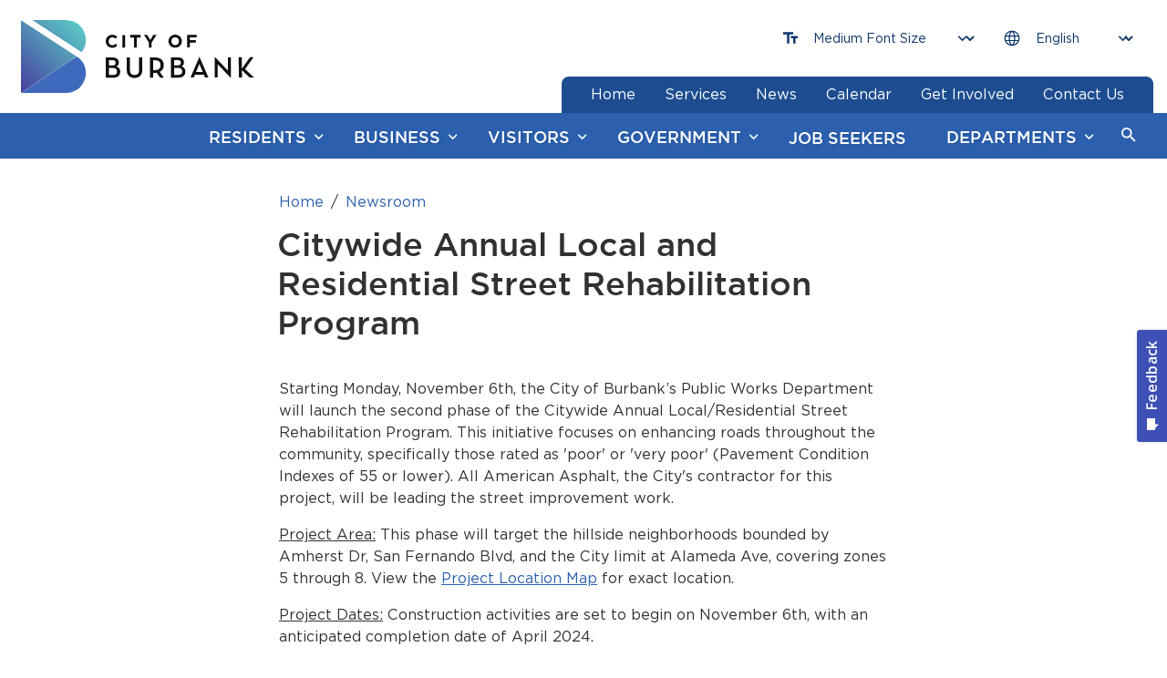

--- FILE ---
content_type: text/html;charset=UTF-8
request_url: https://www.burbankca.gov/newsroom/-/newsdetail/20124/citywide-annual-local-and-residential-street-rehabilitation-program
body_size: 22366
content:


































	
		
			<!DOCTYPE html>
































































<html class="ltr" dir="ltr" lang="en-US">

<head>
	<title>Newsroom - City of Burbank</title>

	<meta content="initial-scale=1.0, width=device-width" name="viewport" />

    <link rel="shortcut icon" href="https://www.burbankca.gov/o/gov-burbankca-theme/images/favicon.ico" type="image/x-icon">
    <link rel="icon" href="https://www.burbankca.gov/o/gov-burbankca-theme/images/favicon.ico" type="image/x-icon">


































<meta content="text/html; charset=UTF-8" http-equiv="content-type" />












<script type="importmap">
{"imports":{"react-dom":"/o/frontend-js-react-web/__liferay__/exports/react-dom.js","prop-types":"/o/frontend-js-react-web/__liferay__/exports/prop-types.js","react-dnd":"/o/frontend-js-react-web/__liferay__/exports/react-dnd.js","formik":"/o/frontend-js-react-web/__liferay__/exports/formik.js","react":"/o/frontend-js-react-web/__liferay__/exports/react.js","react-dnd-html5-backend":"/o/frontend-js-react-web/__liferay__/exports/react-dnd-html5-backend.js","classnames":"/o/frontend-js-react-web/__liferay__/exports/classnames.js"},"scopes":{}}
</script>
<script src="/o/frontend-js-importmaps-extender/es-module-shims/es-module-shims.js?&mac=6uyLHaJO5LK0NDM2qhgG8hj0g9s=&browserId=chrome&languageId=en_US"></script>

<script data-senna-track="temporary">var Liferay = window.Liferay || {};Liferay.Icons = Liferay.Icons || {};Liferay.Icons.basePath = '/o/icons';Liferay.Icons.spritemap = 'https://www.burbankca.gov/o/gov-burbankca-theme/images/clay/icons.svg';Liferay.Icons.systemSpritemap = 'https://www.burbankca.gov/o/gov-burbankca-theme/images/clay/icons.svg';</script>
<script data-senna-track="permanent" src="/o/frontend-js-jquery-web/jquery/jquery.min.js?&mac=yOHIs4bcW3qRhMdjyI0Zo0brM0I=&browserId=chrome&languageId=en_US" type="text/javascript"></script><script data-senna-track="permanent" src="/o/frontend-js-jquery-web/jquery/init.js?&mac=vYtaQGLEwayI2KMp3ovbcTQtZVU=&browserId=chrome&languageId=en_US" type="text/javascript"></script><script data-senna-track="permanent" src="/o/frontend-js-jquery-web/jquery/ajax.js?&mac=oBTgsLtnTiplpsR5SuV2x46X+VQ=&browserId=chrome&languageId=en_US" type="text/javascript"></script><script data-senna-track="permanent" src="/o/frontend-js-jquery-web/jquery/bootstrap.bundle.min.js?&mac=JlpzPLf7xIH9JRCmWaha1VyTyJU=&browserId=chrome&languageId=en_US" type="text/javascript"></script><script data-senna-track="permanent" src="/o/frontend-js-jquery-web/jquery/collapsible_search.js?&mac=lEjSNVkre7Qm2ssh4B7qNO3z9do=&browserId=chrome&languageId=en_US" type="text/javascript"></script><script data-senna-track="permanent" src="/o/frontend-js-jquery-web/jquery/fm.js?&mac=dvlJa6TJ4wrY9YMQajXrUSWbBfM=&browserId=chrome&languageId=en_US" type="text/javascript"></script><script data-senna-track="permanent" src="/o/frontend-js-jquery-web/jquery/form.js?&mac=lV8M+MLs2qnl/93OFjT3c7z6810=&browserId=chrome&languageId=en_US" type="text/javascript"></script><script data-senna-track="permanent" src="/o/frontend-js-jquery-web/jquery/popper.min.js?&mac=bbzoiu4VtC8pCD33oHUTzztIa6A=&browserId=chrome&languageId=en_US" type="text/javascript"></script><script data-senna-track="permanent" src="/o/frontend-js-jquery-web/jquery/side_navigation.js?&mac=bRmUf1w47lefBMr069JXYVGOZ/E=&browserId=chrome&languageId=en_US" type="text/javascript"></script>
<link data-senna-track="temporary" href="https://www.burbankca.gov/newsroom/-/newsdetail/20124/citywide-annual-local-and-residential-street-rehabilitation-program" rel="canonical" />
<link data-senna-track="temporary" href="https://www.burbankca.gov/newsroom/-/newsdetail/20124/citywide-annual-local-and-residential-street-rehabilitation-program" hreflang="en-US" rel="alternate" />
<link data-senna-track="temporary" href="https://www.burbankca.gov/newsroom/-/newsdetail/20124/citywide-annual-local-and-residential-street-rehabilitation-program" hreflang="x-default" rel="alternate" />

<meta property="og:locale" content="en_US">
<meta property="og:locale:alternate" content="en_US">
<meta property="og:site_name" content="City of Burbank">
<meta property="og:title" content="Newsroom - City of Burbank">
<meta property="og:type" content="website">
<meta property="og:url" content="https://www.burbankca.gov/newsroom/-/newsdetail/20124/citywide-annual-local-and-residential-street-rehabilitation-program">


<link href="https://www.burbankca.gov/o/gov-burbankca-theme/images/favicon.ico" rel="icon" />



<link class="lfr-css-file" data-senna-track="temporary" href="https://www.burbankca.gov/o/gov-burbankca-theme/css/clay.css?browserId=chrome&amp;themeId=burbankmaintheme_WAR_govburbankcatheme&amp;languageId=en_US&amp;t=1764038668000" id="liferayAUICSS" rel="stylesheet" type="text/css" />









	<link href="https://www.burbankca.gov/o/asset-publisher-web/css/main.css?browserId=chrome&amp;themeId=burbankmaintheme_WAR_govburbankcatheme&amp;languageId=en_US&amp;t=1764041660000" rel="stylesheet" type="text/css"
 data-senna-track="temporary" id="3d218ae2" />
<link href="https://www.burbankca.gov/o/commerce-product-asset-categories-navigation-web/css/main.css?browserId=chrome&amp;themeId=burbankmaintheme_WAR_govburbankcatheme&amp;languageId=en_US&amp;t=1657832144000" rel="stylesheet" type="text/css"
 data-senna-track="temporary" id="eea641b9" />
<link href="https://www.burbankca.gov/o/portal-search-web/css/main.css?browserId=chrome&amp;themeId=burbankmaintheme_WAR_govburbankcatheme&amp;languageId=en_US&amp;t=1761006696000" rel="stylesheet" type="text/css"
 data-senna-track="temporary" id="ded70a55" />
<link href="https://www.burbankca.gov/o/product-navigation-product-menu-web/css/main.css?browserId=chrome&amp;themeId=burbankmaintheme_WAR_govburbankcatheme&amp;languageId=en_US&amp;t=1665096506000" rel="stylesheet" type="text/css"
 data-senna-track="temporary" id="e31a47f0" />
<link href="https://www.burbankca.gov/o/com.liferay.product.navigation.user.personal.bar.web/css/main.css?browserId=chrome&amp;themeId=burbankmaintheme_WAR_govburbankcatheme&amp;languageId=en_US&amp;t=1663294504000" rel="stylesheet" type="text/css"
 data-senna-track="temporary" id="b52f85cd" />
<link href="https://www.burbankca.gov/o/segments-experiment-web/css/main.css?browserId=chrome&amp;themeId=burbankmaintheme_WAR_govburbankcatheme&amp;languageId=en_US&amp;t=1665097942000" rel="stylesheet" type="text/css"
 data-senna-track="temporary" id="f9928c47" />
<link href="https://www.burbankca.gov/o/site-navigation-menu-web/css/main.css?browserId=chrome&amp;themeId=burbankmaintheme_WAR_govburbankcatheme&amp;languageId=en_US&amp;t=1663820328000" rel="stylesheet" type="text/css"
 data-senna-track="temporary" id="ef28234f" />
<link href="https://www.burbankca.gov/o/gov.burbankca.cms.news.web/css/main.css?browserId=chrome&amp;themeId=burbankmaintheme_WAR_govburbankcatheme&amp;languageId=en_US&amp;t=1749778698000" rel="stylesheet" type="text/css"
 data-senna-track="temporary" id="f9a85c46" />
<link href="https://www.burbankca.gov/o/gov.burbankca.news.search.filter.web/css/main.css?browserId=chrome&amp;themeId=burbankmaintheme_WAR_govburbankcatheme&amp;languageId=en_US&amp;t=1762288452000" rel="stylesheet" type="text/css"
 data-senna-track="temporary" id="f51afe98" />
<link href="https://www.burbankca.gov/o/gov.burbankca.search.bar.web/css/main.css?browserId=chrome&amp;themeId=burbankmaintheme_WAR_govburbankcatheme&amp;languageId=en_US&amp;t=1753752938000" rel="stylesheet" type="text/css"
 data-senna-track="temporary" id="aa2876d5" />








<script data-senna-track="temporary" type="text/javascript">
	// <![CDATA[
		var Liferay = Liferay || {};

		Liferay.Browser = {
			acceptsGzip: function() {
				return true;
			},

			

			getMajorVersion: function() {
				return 131.0;
			},

			getRevision: function() {
				return '537.36';
			},
			getVersion: function() {
				return '131.0';
			},

			

			isAir: function() {
				return false;
			},
			isChrome: function() {
				return true;
			},
			isEdge: function() {
				return false;
			},
			isFirefox: function() {
				return false;
			},
			isGecko: function() {
				return true;
			},
			isIe: function() {
				return false;
			},
			isIphone: function() {
				return false;
			},
			isLinux: function() {
				return false;
			},
			isMac: function() {
				return true;
			},
			isMobile: function() {
				return false;
			},
			isMozilla: function() {
				return false;
			},
			isOpera: function() {
				return false;
			},
			isRtf: function() {
				return true;
			},
			isSafari: function() {
				return true;
			},
			isSun: function() {
				return false;
			},
			isWebKit: function() {
				return true;
			},
			isWindows: function() {
				return false;
			}
		};

		Liferay.Data = Liferay.Data || {};

		Liferay.Data.ICONS_INLINE_SVG = true;

		Liferay.Data.NAV_SELECTOR = '#navigation';

		Liferay.Data.NAV_SELECTOR_MOBILE = '#navigationCollapse';

		Liferay.Data.isCustomizationView = function() {
			return false;
		};

		Liferay.Data.notices = [
			
		];

		(function () {
			var available = {};

			var direction = {};

			

				available['en_US'] = 'English\x20\x28United\x20States\x29';
				direction['en_US'] = 'ltr';

			

			Liferay.Language = {
				available,
				direction,
				get: function(key) {
					return key;
				}
			};
		})();

		var featureFlags = {"LPS-159928":"false","COMMERCE-9410":"false","LRAC-10632":"false","LPS-152650":"false","LPS-114786":"false","COMMERCE-8087":"false","LPS-153324":"false","LRAC-10757":"false","LPS-158962":"false","LPS-158482":"false","LPS-157670":"false","COMMERCE-5898":"false","LPS-155692":"false","LPS-162133":"false","LPS-144527":"false","COMMERCE-8949":"false","LPS-145112":"false","LPS-87806":"false","LPS-135404":"false","LPS-163118":"false","LPS-155284":"false","LPS-162964":"false","LPS-135430":"false","LPS-158473":"false","LPS-158672":"false","LPS-142518":"false","LPS-149625":"false","LPS-125653":"false","LPS-162765":"false"};

		Liferay.FeatureFlags = Object.keys(featureFlags).reduce(
			(acc, key) => ({
				...acc, [key]: featureFlags[key] === 'true'
			}), {}
		);

		Liferay.PortletKeys = {
			DOCUMENT_LIBRARY: 'com_liferay_document_library_web_portlet_DLPortlet',
			DYNAMIC_DATA_MAPPING: 'com_liferay_dynamic_data_mapping_web_portlet_DDMPortlet',
			ITEM_SELECTOR: 'com_liferay_item_selector_web_portlet_ItemSelectorPortlet'
		};

		Liferay.PropsValues = {
			JAVASCRIPT_SINGLE_PAGE_APPLICATION_TIMEOUT: 0,
			UPLOAD_SERVLET_REQUEST_IMPL_MAX_SIZE: 104857600
		};

		Liferay.ThemeDisplay = {

			

			
				getLayoutId: function() {
					return '92';
				},

				

				getLayoutRelativeControlPanelURL: function() {
					return '/group/guest/~/control_panel/manage?p_p_id=gov_burbank_cms_news_NewsWebPortlet';
				},

				getLayoutRelativeURL: function() {
					return '/newsroom';
				},
				getLayoutURL: function() {
					return 'https://www.burbankca.gov/newsroom';
				},
				getParentLayoutId: function() {
					return '185';
				},
				isControlPanel: function() {
					return false;
				},
				isPrivateLayout: function() {
					return 'false';
				},
				isVirtualLayout: function() {
					return false;
				},
			

			getBCP47LanguageId: function() {
				return 'en-US';
			},
			getCanonicalURL: function() {

				

				return 'https\x3a\x2f\x2fwww\x2eburbankca\x2egov\x2fnewsroom\x2f-\x2fnewsdetail\x2f20124\x2fcitywide-annual-local-and-residential-street-rehabilitation-program';
			},
			getCDNBaseURL: function() {
				return 'https://www.burbankca.gov';
			},
			getCDNDynamicResourcesHost: function() {
				return '';
			},
			getCDNHost: function() {
				return '';
			},
			getCompanyGroupId: function() {
				return '20128';
			},
			getCompanyId: function() {
				return '20101';
			},
			getDefaultLanguageId: function() {
				return 'en_US';
			},
			getDoAsUserIdEncoded: function() {
				return '';
			},
			getLanguageId: function() {
				return 'en_US';
			},
			getParentGroupId: function() {
				return '20124';
			},
			getPathContext: function() {
				return '';
			},
			getPathImage: function() {
				return '/image';
			},
			getPathJavaScript: function() {
				return '/o/frontend-js-web';
			},
			getPathMain: function() {
				return '/c';
			},
			getPathThemeImages: function() {
				return 'https://www.burbankca.gov/o/gov-burbankca-theme/images';
			},
			getPathThemeRoot: function() {
				return '/o/gov-burbankca-theme';
			},
			getPlid: function() {
				return '278';
			},
			getPortalURL: function() {
				return 'https://www.burbankca.gov';
			},
			getRealUserId: function() {
				return '20105';
			},
			getRemoteAddr: function() {
				return '104.23.197.58';
			},
			getRemoteHost: function() {
				return '104.23.197.58';
			},
			getScopeGroupId: function() {
				return '20124';
			},
			getScopeGroupIdOrLiveGroupId: function() {
				return '20124';
			},
			getSessionId: function() {
				return '';
			},
			getSiteAdminURL: function() {
				return 'https://www.burbankca.gov/group/guest/~/control_panel/manage?p_p_lifecycle=0&p_p_state=maximized&p_p_mode=view';
			},
			getSiteGroupId: function() {
				return '20124';
			},
			getURLControlPanel: function() {
				return '/group/control_panel?refererPlid=278';
			},
			getURLHome: function() {
				return 'https\x3a\x2f\x2fwww\x2eburbankca\x2egov\x2fweb\x2fguest';
			},
			getUserEmailAddress: function() {
				return '';
			},
			getUserId: function() {
				return '20105';
			},
			getUserName: function() {
				return '';
			},
			isAddSessionIdToURL: function() {
				return false;
			},
			isImpersonated: function() {
				return false;
			},
			isSignedIn: function() {
				return false;
			},

			isStagedPortlet: function() {
				
					
						return true;
					
					
			},

			isStateExclusive: function() {
				return false;
			},
			isStateMaximized: function() {
				return true;
			},
			isStatePopUp: function() {
				return false;
			}
		};

		var themeDisplay = Liferay.ThemeDisplay;

		Liferay.AUI = {

			

			getCombine: function() {
				return false;
			},
			getComboPath: function() {
				return '/combo/?browserId=chrome&minifierType=&languageId=en_US&t=1761615285600&';
			},
			getDateFormat: function() {
				return '%m/%d/%Y';
			},
			getEditorCKEditorPath: function() {
				return '/o/frontend-editor-ckeditor-web';
			},
			getFilter: function() {
				var filter = 'raw';

				
					

				return filter;
			},
			getFilterConfig: function() {
				var instance = this;

				var filterConfig = null;

				if (!instance.getCombine()) {
					filterConfig = {
						replaceStr: '.js' + instance.getStaticResourceURLParams(),
						searchExp: '\\.js$'
					};
				}

				return filterConfig;
			},
			getJavaScriptRootPath: function() {
				return '/o/frontend-js-web';
			},
			getPortletRootPath: function() {
				return '/html/portlet';
			},
			getStaticResourceURLParams: function() {
				return '?browserId=chrome&minifierType=&languageId=en_US&t=1761615285600';
			}
		};

		Liferay.authToken = '1mTfne8s';

		

		Liferay.currentURL = '\x2fnewsroom\x2f-\x2fnewsdetail\x2f20124\x2fcitywide-annual-local-and-residential-street-rehabilitation-program';
		Liferay.currentURLEncoded = '\x252Fnewsroom\x252F-\x252Fnewsdetail\x252F20124\x252Fcitywide-annual-local-and-residential-street-rehabilitation-program';
	// ]]>
</script>

<script data-senna-track="temporary" type="text/javascript">window.__CONFIG__= {basePath: '',combine: false, defaultURLParams: {languageId: 'en_US'}, explainResolutions: false, exposeGlobal: false, logLevel: 'warn', namespace:'Liferay', reportMismatchedAnonymousModules: 'warn', resolvePath: '/o/js_resolve_modules', url: 'https://www.burbankca.gov', waitTimeout: 7000};</script><script data-senna-track="permanent" src="/o/frontend-js-loader-modules-extender/loader.js?&mac=8TOodH/f/0adFbM2161Kv7ZtPbo=&browserId=chrome&languageId=en_US" type="text/javascript"></script><script data-senna-track="permanent" src="/o/frontend-js-aui-web/aui/aui/aui-min.js" type="text/javascript"></script>
<script data-senna-track="permanent" src="/o/frontend-js-aui-web/liferay/modules.js" type="text/javascript"></script>
<script data-senna-track="permanent" src="/o/frontend-js-aui-web/liferay/aui_sandbox.js" type="text/javascript"></script>
<script data-senna-track="permanent" src="/o/frontend-js-aui-web/aui/attribute-base/attribute-base-min.js" type="text/javascript"></script>
<script data-senna-track="permanent" src="/o/frontend-js-aui-web/aui/attribute-complex/attribute-complex-min.js" type="text/javascript"></script>
<script data-senna-track="permanent" src="/o/frontend-js-aui-web/aui/attribute-core/attribute-core-min.js" type="text/javascript"></script>
<script data-senna-track="permanent" src="/o/frontend-js-aui-web/aui/attribute-observable/attribute-observable-min.js" type="text/javascript"></script>
<script data-senna-track="permanent" src="/o/frontend-js-aui-web/aui/attribute-extras/attribute-extras-min.js" type="text/javascript"></script>
<script data-senna-track="permanent" src="/o/frontend-js-aui-web/aui/event-custom-base/event-custom-base-min.js" type="text/javascript"></script>
<script data-senna-track="permanent" src="/o/frontend-js-aui-web/aui/event-custom-complex/event-custom-complex-min.js" type="text/javascript"></script>
<script data-senna-track="permanent" src="/o/frontend-js-aui-web/aui/oop/oop-min.js" type="text/javascript"></script>
<script data-senna-track="permanent" src="/o/frontend-js-aui-web/aui/aui-base-lang/aui-base-lang-min.js" type="text/javascript"></script>
<script data-senna-track="permanent" src="/o/frontend-js-aui-web/liferay/dependency.js" type="text/javascript"></script>
<script data-senna-track="permanent" src="/o/frontend-js-aui-web/liferay/util.js" type="text/javascript"></script>
<script data-senna-track="permanent" src="/o/frontend-js-web/liferay/dom_task_runner.js" type="text/javascript"></script>
<script data-senna-track="permanent" src="/o/frontend-js-web/liferay/events.js" type="text/javascript"></script>
<script data-senna-track="permanent" src="/o/frontend-js-web/liferay/lazy_load.js" type="text/javascript"></script>
<script data-senna-track="permanent" src="/o/frontend-js-web/liferay/liferay.js" type="text/javascript"></script>
<script data-senna-track="permanent" src="/o/frontend-js-web/liferay/global.bundle.js" type="text/javascript"></script>
<script data-senna-track="permanent" src="/o/frontend-js-web/liferay/portlet.js" type="text/javascript"></script>
<script data-senna-track="permanent" src="/o/frontend-js-web/liferay/workflow.js" type="text/javascript"></script>
<script data-senna-track="permanent" src="/o/frontend-js-module-launcher/webpack_federation.js" type="text/javascript"></script>
<script data-senna-track="permanent" src="/o/oauth2-provider-web/js/liferay.js" type="text/javascript"></script>
<script data-senna-track="temporary" type="text/javascript">window.Liferay = Liferay || {}; window.Liferay.OAuth2 = {getAuthorizeURL: function() {return 'https://www.burbankca.gov/o/oauth2/authorize';}, getBuiltInRedirectURL: function() {return 'https://www.burbankca.gov/o/oauth2/redirect';}, getIntrospectURL: function() { return 'https://www.burbankca.gov/o/oauth2/introspect';}, getTokenURL: function() {return 'https://www.burbankca.gov/o/oauth2/token';}, getUserAgentApplication: function(externalReferenceCode) {return Liferay.OAuth2._userAgentApplications[externalReferenceCode];}, _userAgentApplications: {}}</script><script data-senna-track="temporary" type="text/javascript">try {var MODULE_MAIN='null';var MODULE_PATH='/o/burbankca-calendar-web';(function () {
    AUI().applyConfig({
        groups: {
            'burbank-calendar': {
                base: MODULE_PATH + '/js/',
                combine: Liferay.AUI.getCombine(),
                filter: Liferay.AUI.getFilterConfig(),
                modules: {
                    'burbank-calendar-remote-services': {
                        path: 'burbank_remote_services.js',
                        requires: [
                            'aui-base',
                            'aui-component',
                            'liferay-calendar-util',
                            'liferay-portlet-base',
                        ],
                    },
                    'burbank-scheduler-event-recorder': {
                        path: "burbank_scheduler_event_recorder.js",
                        requires: [
                            'dd-plugin',
                            'liferay-calendar-util',
                            'liferay-scheduler-event-recorder',
                            'resize-plugin',
                        ]
                    },
                    'burbank-scheduler': {
                        path: "burbank_scheduler.js",
                        requires: [
                            'async-queue',
                            'aui-datatype',
                            'aui-scheduler',
                            'burbank-scheduler-models',
                            'dd-plugin',
                            'liferay-calendar-a11y',
                            'liferay-calendar-message-util',
                            'liferay-calendar-recurrence-converter',
                            'liferay-calendar-recurrence-util',
                            'liferay-calendar-util',
                            'liferay-scheduler',
                            'liferay-scheduler-event-recorder',
                            'liferay-scheduler-models',
                            'promise',
                            'resize-plugin',
                        ],
                    },
                    'burbank-scheduler_models': {
                        path: "burbank_scheduler_models.js",
                        requires: [
                            'aui-datatype',
                            'dd-plugin',
                            'liferay-calendar-util',
                            'liferay-scheduler-models'
                        ],
                    }
                },
                root: MODULE_PATH + '/js/'
            }
        }
    })
});} catch(error) {console.error(error);}try {var MODULE_MAIN='product-navigation-taglib@6.0.32/index';var MODULE_PATH='/o/product-navigation-taglib';AUI().applyConfig({groups:{controlmenu:{base:MODULE_PATH+"/",combine:Liferay.AUI.getCombine(),filter:Liferay.AUI.getFilterConfig(),modules:{"liferay-product-navigation-control-menu":{path:"control_menu/js/product_navigation_control_menu.js",requires:["aui-node","event-touch"]}},root:MODULE_PATH+"/"}}});
} catch(error) {console.error(error);}try {var MODULE_MAIN='layout-taglib@11.0.5/index';var MODULE_PATH='/o/layout-taglib';AUI().applyConfig({groups:{"layout-taglib":{base:MODULE_PATH+"/",combine:Liferay.AUI.getCombine(),filter:Liferay.AUI.getFilterConfig(),modules:{"liferay-layouts-tree":{path:"layouts_tree/js/layouts_tree.js",requires:["aui-tree-view"]},"liferay-layouts-tree-check-content-display-page":{path:"layouts_tree/js/layouts_tree_check_content_display_page.js",requires:["aui-component","plugin"]},"liferay-layouts-tree-node-radio":{path:"layouts_tree/js/layouts_tree_node_radio.js",requires:["aui-tree-node"]},"liferay-layouts-tree-node-task":{path:"layouts_tree/js/layouts_tree_node_task.js",requires:["aui-tree-node"]},"liferay-layouts-tree-radio":{path:"layouts_tree/js/layouts_tree_radio.js",requires:["aui-tree-node","liferay-layouts-tree-node-radio"]},"liferay-layouts-tree-selectable":{path:"layouts_tree/js/layouts_tree_selectable.js",requires:["liferay-layouts-tree-node-task"]},"liferay-layouts-tree-state":{path:"layouts_tree/js/layouts_tree_state.js",requires:["aui-base"]}},root:MODULE_PATH+"/"}}});
} catch(error) {console.error(error);}try {var MODULE_MAIN='portal-workflow-kaleo-designer-web@5.0.82/index';var MODULE_PATH='/o/portal-workflow-kaleo-designer-web';AUI().applyConfig({groups:{"kaleo-designer":{base:MODULE_PATH+"/designer/js/legacy/",combine:Liferay.AUI.getCombine(),filter:Liferay.AUI.getFilterConfig(),modules:{"liferay-kaleo-designer-autocomplete-util":{path:"autocomplete_util.js",requires:["autocomplete","autocomplete-highlighters"]},"liferay-kaleo-designer-definition-diagram-controller":{path:"definition_diagram_controller.js",requires:["liferay-kaleo-designer-field-normalizer","liferay-kaleo-designer-utils"]},"liferay-kaleo-designer-dialogs":{path:"dialogs.js",requires:["liferay-util-window"]},"liferay-kaleo-designer-editors":{path:"editors.js",requires:["aui-ace-editor","aui-ace-editor-mode-xml","aui-base","aui-datatype","aui-node","liferay-kaleo-designer-autocomplete-util","liferay-kaleo-designer-utils"]},"liferay-kaleo-designer-field-normalizer":{path:"field_normalizer.js",requires:["liferay-kaleo-designer-remote-services"]},"liferay-kaleo-designer-nodes":{path:"nodes.js",requires:["aui-datatable","aui-datatype","aui-diagram-builder","liferay-kaleo-designer-editors","liferay-kaleo-designer-utils"]},"liferay-kaleo-designer-remote-services":{path:"remote_services.js",requires:["aui-io","liferay-portlet-url"]},"liferay-kaleo-designer-templates":{path:"templates.js",requires:["aui-tpl-snippets-deprecated"]},"liferay-kaleo-designer-utils":{path:"utils.js",requires:[]},"liferay-kaleo-designer-xml-definition":{path:"xml_definition.js",requires:["aui-base","aui-component","dataschema-xml","datatype-xml"]},"liferay-kaleo-designer-xml-definition-serializer":{path:"xml_definition_serializer.js",requires:["escape","liferay-kaleo-designer-xml-util"]},"liferay-kaleo-designer-xml-util":{path:"xml_util.js",requires:["aui-base"]},"liferay-portlet-kaleo-designer":{path:"main.js",requires:["aui-ace-editor","aui-ace-editor-mode-xml","aui-tpl-snippets-deprecated","dataschema-xml","datasource","datatype-xml","event-valuechange","io-form","liferay-kaleo-designer-autocomplete-util","liferay-kaleo-designer-editors","liferay-kaleo-designer-nodes","liferay-kaleo-designer-remote-services","liferay-kaleo-designer-utils","liferay-kaleo-designer-xml-util","liferay-util-window"]}},root:MODULE_PATH+"/designer/js/legacy/"}}});
} catch(error) {console.error(error);}try {var MODULE_MAIN='@liferay/document-library-web@6.0.109/document_library/js/index';var MODULE_PATH='/o/document-library-web';AUI().applyConfig({groups:{dl:{base:MODULE_PATH+"/document_library/js/legacy/",combine:Liferay.AUI.getCombine(),filter:Liferay.AUI.getFilterConfig(),modules:{"document-library-upload":{path:"upload.js",requires:["aui-component","aui-data-set-deprecated","aui-overlay-manager-deprecated","aui-overlay-mask-deprecated","aui-parse-content","aui-progressbar","aui-template-deprecated","aui-tooltip","liferay-history-manager","liferay-search-container","querystring-parse-simple","uploader"]},"liferay-document-library":{path:"main.js",requires:["document-library-upload","liferay-portlet-base"]}},root:MODULE_PATH+"/document_library/js/legacy/"}}});
} catch(error) {console.error(error);}try {var MODULE_MAIN='dynamic-data-mapping-web@5.0.62/index';var MODULE_PATH='/o/dynamic-data-mapping-web';!function(){const a=Liferay.AUI;AUI().applyConfig({groups:{ddm:{base:MODULE_PATH+"/js/",combine:Liferay.AUI.getCombine(),filter:a.getFilterConfig(),modules:{"liferay-ddm-form":{path:"ddm_form.js",requires:["aui-base","aui-datatable","aui-datatype","aui-image-viewer","aui-parse-content","aui-set","aui-sortable-list","json","liferay-form","liferay-layouts-tree","liferay-layouts-tree-radio","liferay-layouts-tree-selectable","liferay-map-base","liferay-translation-manager","liferay-util-window"]},"liferay-portlet-dynamic-data-mapping":{condition:{trigger:"liferay-document-library"},path:"main.js",requires:["arraysort","aui-form-builder-deprecated","aui-form-validator","aui-map","aui-text-unicode","json","liferay-menu","liferay-translation-manager","liferay-util-window","text"]},"liferay-portlet-dynamic-data-mapping-custom-fields":{condition:{trigger:"liferay-document-library"},path:"custom_fields.js",requires:["liferay-portlet-dynamic-data-mapping"]}},root:MODULE_PATH+"/js/"}}})}();
} catch(error) {console.error(error);}try {var MODULE_MAIN='portal-workflow-task-web@5.0.42/index';var MODULE_PATH='/o/portal-workflow-task-web';AUI().applyConfig({groups:{workflowtasks:{base:MODULE_PATH+"/js/",combine:Liferay.AUI.getCombine(),filter:Liferay.AUI.getFilterConfig(),modules:{"liferay-workflow-tasks":{path:"main.js",requires:["liferay-util-window"]}},root:MODULE_PATH+"/js/"}}});
} catch(error) {console.error(error);}try {var MODULE_MAIN='@liferay/frontend-js-state-web@1.0.13/index';var MODULE_PATH='/o/frontend-js-state-web';AUI().applyConfig({groups:{state:{mainModule:MODULE_MAIN}}});
} catch(error) {console.error(error);}try {var MODULE_MAIN='@liferay/frontend-js-react-web@5.0.21/index';var MODULE_PATH='/o/frontend-js-react-web';AUI().applyConfig({groups:{react:{mainModule:MODULE_MAIN}}});
} catch(error) {console.error(error);}try {var MODULE_MAIN='frontend-js-components-web@2.0.37/index';var MODULE_PATH='/o/frontend-js-components-web';AUI().applyConfig({groups:{components:{mainModule:MODULE_MAIN}}});
} catch(error) {console.error(error);}try {var MODULE_MAIN='calendar-web@5.0.53/index';var MODULE_PATH='/o/calendar-web';AUI().applyConfig({groups:{calendar:{base:MODULE_PATH+"/js/",combine:Liferay.AUI.getCombine(),filter:Liferay.AUI.getFilterConfig(),modules:{"liferay-calendar-a11y":{path:"calendar_a11y.js",requires:["calendar"]},"liferay-calendar-container":{path:"calendar_container.js",requires:["aui-alert","aui-base","aui-component","liferay-portlet-base"]},"liferay-calendar-date-picker-sanitizer":{path:"date_picker_sanitizer.js",requires:["aui-base"]},"liferay-calendar-interval-selector":{path:"interval_selector.js",requires:["aui-base","liferay-portlet-base"]},"liferay-calendar-interval-selector-scheduler-event-link":{path:"interval_selector_scheduler_event_link.js",requires:["aui-base","liferay-portlet-base"]},"liferay-calendar-list":{path:"calendar_list.js",requires:["aui-template-deprecated","liferay-scheduler"]},"liferay-calendar-message-util":{path:"message_util.js",requires:["liferay-util-window"]},"liferay-calendar-recurrence-converter":{path:"recurrence_converter.js",requires:[]},"liferay-calendar-recurrence-dialog":{path:"recurrence.js",requires:["aui-base","liferay-calendar-recurrence-util"]},"liferay-calendar-recurrence-util":{path:"recurrence_util.js",requires:["aui-base","liferay-util-window"]},"liferay-calendar-reminders":{path:"calendar_reminders.js",requires:["aui-base"]},"liferay-calendar-remote-services":{path:"remote_services.js",requires:["aui-base","aui-component","liferay-calendar-util","liferay-portlet-base"]},"liferay-calendar-session-listener":{path:"session_listener.js",requires:["aui-base","liferay-scheduler"]},"liferay-calendar-simple-color-picker":{path:"simple_color_picker.js",requires:["aui-base","aui-template-deprecated"]},"liferay-calendar-simple-menu":{path:"simple_menu.js",requires:["aui-base","aui-template-deprecated","event-outside","event-touch","widget-modality","widget-position","widget-position-align","widget-position-constrain","widget-stack","widget-stdmod"]},"liferay-calendar-util":{path:"calendar_util.js",requires:["aui-datatype","aui-io","aui-scheduler","aui-toolbar","autocomplete","autocomplete-highlighters"]},"liferay-scheduler":{path:"scheduler.js",requires:["async-queue","aui-datatype","aui-scheduler","dd-plugin","liferay-calendar-a11y","liferay-calendar-message-util","liferay-calendar-recurrence-converter","liferay-calendar-recurrence-util","liferay-calendar-util","liferay-scheduler-event-recorder","liferay-scheduler-models","promise","resize-plugin"]},"liferay-scheduler-event-recorder":{path:"scheduler_event_recorder.js",requires:["dd-plugin","liferay-calendar-util","resize-plugin"]},"liferay-scheduler-models":{path:"scheduler_models.js",requires:["aui-datatype","dd-plugin","liferay-calendar-util"]}},root:MODULE_PATH+"/js/"}}});
} catch(error) {console.error(error);}try {var MODULE_MAIN='segments-simulation-web@3.0.19/index';var MODULE_PATH='/o/segments-simulation-web';AUI().applyConfig({groups:{segmentssimulation:{base:MODULE_PATH+"/js/",combine:Liferay.AUI.getCombine(),filter:Liferay.AUI.getFilterConfig(),modules:{"liferay-portlet-segments-simulation":{path:"main.js",requires:["aui-base","liferay-portlet-base"]}},root:MODULE_PATH+"/js/"}}});
} catch(error) {console.error(error);}try {var MODULE_MAIN='portal-search-web@6.0.70/index';var MODULE_PATH='/o/portal-search-web';AUI().applyConfig({groups:{search:{base:MODULE_PATH+"/js/",combine:Liferay.AUI.getCombine(),filter:Liferay.AUI.getFilterConfig(),modules:{"liferay-search-bar":{path:"search_bar.js",requires:[]},"liferay-search-custom-filter":{path:"custom_filter.js",requires:[]},"liferay-search-facet-util":{path:"facet_util.js",requires:[]},"liferay-search-modified-facet":{path:"modified_facet.js",requires:["aui-form-validator","liferay-search-facet-util"]},"liferay-search-modified-facet-configuration":{path:"modified_facet_configuration.js",requires:["aui-node"]},"liferay-search-sort-configuration":{path:"sort_configuration.js",requires:["aui-node"]},"liferay-search-sort-util":{path:"sort_util.js",requires:[]}},root:MODULE_PATH+"/js/"}}});
} catch(error) {console.error(error);}try {var MODULE_MAIN='frontend-editor-alloyeditor-web@5.0.31/index';var MODULE_PATH='/o/frontend-editor-alloyeditor-web';AUI().applyConfig({groups:{alloyeditor:{base:MODULE_PATH+"/js/",combine:Liferay.AUI.getCombine(),filter:Liferay.AUI.getFilterConfig(),modules:{"liferay-alloy-editor":{path:"alloyeditor.js",requires:["aui-component","liferay-portlet-base","timers"]},"liferay-alloy-editor-source":{path:"alloyeditor_source.js",requires:["aui-debounce","liferay-fullscreen-source-editor","liferay-source-editor","plugin"]}},root:MODULE_PATH+"/js/"}}});
} catch(error) {console.error(error);}try {var MODULE_MAIN='journal-web@5.0.97/index';var MODULE_PATH='/o/journal-web';AUI().applyConfig({groups:{journal:{base:MODULE_PATH+"/js/",combine:Liferay.AUI.getCombine(),filter:Liferay.AUI.getFilterConfig(),modules:{"liferay-journal-navigation":{path:"navigation.js",requires:["aui-component","liferay-portlet-base","liferay-search-container"]},"liferay-portlet-journal":{path:"main.js",requires:["aui-base","aui-dialog-iframe-deprecated","liferay-portlet-base","liferay-util-window"]}},root:MODULE_PATH+"/js/"}}});
} catch(error) {console.error(error);}try {var MODULE_MAIN='invitation-invite-members-web@5.0.20/index';var MODULE_PATH='/o/invitation-invite-members-web';AUI().applyConfig({groups:{"invite-members":{base:MODULE_PATH+"/invite_members/js/",combine:Liferay.AUI.getCombine(),filter:Liferay.AUI.getFilterConfig(),modules:{"liferay-portlet-invite-members":{path:"main.js",requires:["aui-base","autocomplete-base","datasource-io","datatype-number","liferay-portlet-base","liferay-util-window","node-core"]}},root:MODULE_PATH+"/invite_members/js/"}}});
} catch(error) {console.error(error);}try {var MODULE_MAIN='bookmarks-web@5.0.36/index';var MODULE_PATH='/o/bookmarks-web';AUI().applyConfig({groups:{bookmarks:{base:MODULE_PATH+"/bookmarks/js/",combine:Liferay.AUI.getCombine(),filter:Liferay.AUI.getFilterConfig(),modules:{"liferay-bookmarks":{path:"main.js",requires:["liferay-portlet-base"]}},root:MODULE_PATH+"/bookmarks/js/"}}});
} catch(error) {console.error(error);}try {var MODULE_MAIN='exportimport-web@5.0.47/index';var MODULE_PATH='/o/exportimport-web';AUI().applyConfig({groups:{exportimportweb:{base:MODULE_PATH+"/",combine:Liferay.AUI.getCombine(),filter:Liferay.AUI.getFilterConfig(),modules:{"liferay-export-import-export-import":{path:"js/main.js",requires:["aui-datatype","aui-dialog-iframe-deprecated","aui-modal","aui-parse-content","aui-toggler","aui-tree-view","liferay-portlet-base","liferay-util-window"]}},root:MODULE_PATH+"/"}}});
} catch(error) {console.error(error);}try {var MODULE_MAIN='item-selector-taglib@5.2.19/index.es';var MODULE_PATH='/o/item-selector-taglib';AUI().applyConfig({groups:{"item-selector-taglib":{base:MODULE_PATH+"/",combine:Liferay.AUI.getCombine(),filter:Liferay.AUI.getFilterConfig(),modules:{"liferay-image-selector":{path:"image_selector/js/image_selector.js",requires:["aui-base","liferay-item-selector-dialog","liferay-portlet-base","uploader"]}},root:MODULE_PATH+"/"}}});
} catch(error) {console.error(error);}try {var MODULE_MAIN='commerce-product-content-web@4.0.64/index';var MODULE_PATH='/o/commerce-product-content-web';AUI().applyConfig({groups:{productcontent:{base:MODULE_PATH+"/js/",combine:Liferay.AUI.getCombine(),modules:{"liferay-commerce-product-content":{path:"product_content.js",requires:["aui-base","aui-io-request","aui-parse-content","liferay-portlet-base","liferay-portlet-url"]}},root:MODULE_PATH+"/js/"}}});
} catch(error) {console.error(error);}try {var MODULE_MAIN='commerce-frontend-impl@4.0.27/index';var MODULE_PATH='/o/commerce-frontend-impl';AUI().applyConfig({groups:{commercefrontend:{base:MODULE_PATH+"/js/",combine:Liferay.AUI.getCombine(),modules:{"liferay-commerce-frontend-asset-categories-selector":{path:"liferay_commerce_frontend_asset_categories_selector.js",requires:["aui-tree","liferay-commerce-frontend-asset-tag-selector"]},"liferay-commerce-frontend-asset-tag-selector":{path:"liferay_commerce_frontend_asset_tag_selector.js",requires:["aui-io-plugin-deprecated","aui-live-search-deprecated","aui-template-deprecated","aui-textboxlist-deprecated","datasource-cache","liferay-service-datasource"]},"liferay-commerce-frontend-management-bar-state":{condition:{trigger:"liferay-management-bar"},path:"management_bar_state.js",requires:["liferay-management-bar"]}},root:MODULE_PATH+"/js/"}}});
} catch(error) {console.error(error);}try {var MODULE_MAIN='staging-taglib@7.0.24/index';var MODULE_PATH='/o/staging-taglib';AUI().applyConfig({groups:{stagingTaglib:{base:MODULE_PATH+"/",combine:Liferay.AUI.getCombine(),filter:Liferay.AUI.getFilterConfig(),modules:{"liferay-export-import-management-bar-button":{path:"export_import_entity_management_bar_button/js/main.js",requires:["aui-component","liferay-search-container","liferay-search-container-select"]}},root:MODULE_PATH+"/"}}});
} catch(error) {console.error(error);}try {var MODULE_MAIN='@liferay/frontend-taglib@8.0.2/index';var MODULE_PATH='/o/frontend-taglib';AUI().applyConfig({groups:{"frontend-taglib":{base:MODULE_PATH+"/",combine:Liferay.AUI.getCombine(),filter:Liferay.AUI.getFilterConfig(),modules:{"liferay-management-bar":{path:"management_bar/js/management_bar.js",requires:["aui-component","liferay-portlet-base"]},"liferay-sidebar-panel":{path:"sidebar_panel/js/sidebar_panel.js",requires:["aui-base","aui-debounce","aui-parse-content","liferay-portlet-base"]}},root:MODULE_PATH+"/"}}});
} catch(error) {console.error(error);}try {var MODULE_MAIN='product-navigation-simulation-device@6.0.23/index';var MODULE_PATH='/o/product-navigation-simulation-device';AUI().applyConfig({groups:{"navigation-simulation-device":{base:MODULE_PATH+"/js/",combine:Liferay.AUI.getCombine(),filter:Liferay.AUI.getFilterConfig(),modules:{"liferay-product-navigation-simulation-device":{path:"product_navigation_simulation_device.js",requires:["aui-dialog-iframe-deprecated","aui-event-input","aui-modal","liferay-portlet-base","liferay-product-navigation-control-menu","liferay-util-window","liferay-widget-size-animation-plugin"]}},root:MODULE_PATH+"/js/"}}});
} catch(error) {console.error(error);}try {var MODULE_MAIN='contacts-web@5.0.40/index';var MODULE_PATH='/o/contacts-web';AUI().applyConfig({groups:{contactscenter:{base:MODULE_PATH+"/js/",combine:Liferay.AUI.getCombine(),filter:Liferay.AUI.getFilterConfig(),modules:{"liferay-contacts-center":{path:"main.js",requires:["aui-io-plugin-deprecated","aui-toolbar","autocomplete-base","datasource-io","json-parse","liferay-portlet-base","liferay-util-window"]}},root:MODULE_PATH+"/js/"}}});
} catch(error) {console.error(error);}try {var MODULE_MAIN='staging-processes-web@5.0.32/index';var MODULE_PATH='/o/staging-processes-web';AUI().applyConfig({groups:{stagingprocessesweb:{base:MODULE_PATH+"/",combine:Liferay.AUI.getCombine(),filter:Liferay.AUI.getFilterConfig(),modules:{"liferay-staging-processes-export-import":{path:"js/main.js",requires:["aui-datatype","aui-dialog-iframe-deprecated","aui-modal","aui-parse-content","aui-toggler","aui-tree-view","liferay-portlet-base","liferay-util-window"]}},root:MODULE_PATH+"/"}}});
} catch(error) {console.error(error);}</script>


<script data-senna-track="temporary" type="text/javascript">
	// <![CDATA[
		
			
				
					Liferay.Portlet.register('gov_burbank_cms_news_NewsWebPortlet');
				
				
		

		

		
	// ]]>
</script>





	
		

			

			
				<script data-senna-track="permanent" id="googleAnalyticsScript" type="text/javascript">
					(function(i, s, o, g, r, a, m) {
						i['GoogleAnalyticsObject'] = r;

						i[r] = i[r] || function() {
							var arrayValue = i[r].q || [];

							i[r].q = arrayValue;

							(i[r].q).push(arguments);
						};

						i[r].l = 1 * new Date();

						a = s.createElement(o);
						m = s.getElementsByTagName(o)[0];
						a.async = 1;
						a.src = g;
						m.parentNode.insertBefore(a, m);
					})(window, document, 'script', '//www.google-analytics.com/analytics.js', 'ga');

					

					
						
							ga('create', 'UA-40908285-1', 'auto');
						
					

					

					

					ga('send', 'pageview');

					
						Liferay.on(
							'endNavigate',
							function(event) {
								ga('set', 'page', event.path);
								ga('send', 'pageview');
							}
						);
					
				</script>
			
		
		



	
		

			

			
		
	












	



















<link class="lfr-css-file" data-senna-track="temporary" href="https://www.burbankca.gov/o/gov-burbankca-theme/css/main.css?browserId=chrome&amp;themeId=burbankmaintheme_WAR_govburbankcatheme&amp;languageId=en_US&amp;t=1764038668000" id="liferayThemeCSS" rel="stylesheet" type="text/css" />








	<style data-senna-track="temporary" type="text/css">

		

			

		

			

		

			

		

			

		

			

		

			

		

			

		

			

		

			

		

			

		

			

		

			

		

			

		

			

		

			

		

			

		

			

		

			

		

			

		

			

		

			

		

			

		

			

		

			

		

			

		

			

		

			

		

			

		

			

		

			

		

			

		

			

		

			

		

			

		

			

		

			

		

			

		

			

		

			

		

			

		

			

		

			

		

			

		

			

		

			

		

			

		

			

		

			

		

			

		

			

		

			

		

			

		

			

		

			

		

			

		

			

		

	</style>


<link href="/o/commerce-frontend-js/styles/main.css" rel="stylesheet" type="text/css" /><style data-senna-track="temporary" type="text/css">
</style>
<script>
Liferay.Loader.require(
'@liferay/frontend-js-state-web@1.0.13',
function(FrontendJsState) {
try {
} catch (err) {
	console.error(err);
}
});

</script><script>
Liferay.Loader.require(
'frontend-js-spa-web@5.0.32/init',
function(frontendJsSpaWebInit) {
try {
(function() {
frontendJsSpaWebInit.default({"navigationExceptionSelectors":":not([target=\"_blank\"]):not([data-senna-off]):not([data-resource-href]):not([data-cke-saved-href]):not([data-cke-saved-href])","cacheExpirationTime":-1,"clearScreensCache":false,"portletsBlacklist":["com_liferay_site_navigation_directory_web_portlet_SitesDirectoryPortlet","com_liferay_nested_portlets_web_portlet_NestedPortletsPortlet","com_liferay_questions_web_internal_portlet_QuestionsPortlet","com_liferay_account_admin_web_internal_portlet_AccountUsersRegistrationPortlet","com_liferay_portal_language_override_web_internal_portlet_PLOPortlet","com_liferay_login_web_portlet_LoginPortlet","com_liferay_login_web_portlet_FastLoginPortlet"],"validStatusCodes":[221,490,494,499,491,492,493,495,220],"debugEnabled":false,"loginRedirect":"","excludedPaths":["/c/document_library","/documents","/image"],"userNotification":{"message":"It looks like this is taking longer than expected.","title":"Oops","timeout":30000},"requestTimeout":0})
})();
} catch (err) {
	console.error(err);
}
});

</script><link data-senna-track="temporary" href="/o/layout-common-styles/main.css?plid=278&segmentsExperienceId=2676941&t=1766523160290" rel="stylesheet" type="text/css">











<script type="text/javascript">
Liferay.on(
	'ddmFieldBlur', function(event) {
		if (window.Analytics) {
			Analytics.send(
				'fieldBlurred',
				'Form',
				{
					fieldName: event.fieldName,
					focusDuration: event.focusDuration,
					formId: event.formId,
					page: event.page
				}
			);
		}
	}
);

Liferay.on(
	'ddmFieldFocus', function(event) {
		if (window.Analytics) {
			Analytics.send(
				'fieldFocused',
				'Form',
				{
					fieldName: event.fieldName,
					formId: event.formId,
					page: event.page
				}
			);
		}
	}
);

Liferay.on(
	'ddmFormPageShow', function(event) {
		if (window.Analytics) {
			Analytics.send(
				'pageViewed',
				'Form',
				{
					formId: event.formId,
					page: event.page,
					title: event.title
				}
			);
		}
	}
);

Liferay.on(
	'ddmFormSubmit', function(event) {
		if (window.Analytics) {
			Analytics.send(
				'formSubmitted',
				'Form',
				{
					formId: event.formId,
					title: event.title
				}
			);
		}
	}
);

Liferay.on(
	'ddmFormView', function(event) {
		if (window.Analytics) {
			Analytics.send(
				'formViewed',
				'Form',
				{
					formId: event.formId,
					title: event.title
				}
			);
		}
	}
);

</script><script>

</script>



















<script data-senna-track="temporary" type="text/javascript">
	if (window.Analytics) {
		window._com_liferay_document_library_analytics_isViewFileEntry = false;
	}
</script>




	<style>
        @font-face {
            font-family: 'gotham-light';
            src: url('https://www.burbankca.gov/o/gov-burbankca-theme/css/font/gotham-font/Gotham-Light.woff2') format('woff2'),
                 url('https://www.burbankca.gov/o/gov-burbankca-theme/css/font/gotham-font/Gotham-Light.woff') format('woff');
            font-weight: normal;
            font-style: normal;
        }
        @font-face {
            font-family: 'gotham-medium';
            src:
                 url('https://www.burbankca.gov/o/gov-burbankca-theme/css/font/gotham-font/Gotham-Medium-Regular.ttf') format('truetype'),
                 url('https://www.burbankca.gov/o/gov-burbankca-theme/css/font/gothammedium-webfont.woff2') format('woff2'),
                 url('https://www.burbankca.gov/o/gov-burbankca-theme/css/font/gothammedium-webfont.woff') format('woff');
            font-weight: normal;
            font-style: normal;
        }
        @font-face {
            font-family: 'gotham-book';
            src: url('https://www.burbankca.gov/o/gov-burbankca-theme/css/font/gotham-font/Gotham-Book.woff2') format('woff2'),
                 url('https://www.burbankca.gov/o/gov-burbankca-theme/css/font/gotham-font/Gotham-Book.woff') format('woff');
            font-weight: normal;
            font-style: normal;
        }
        @font-face {
            font-family: 'gotham-bold';
            src: url('https://www.burbankca.gov/o/gov-burbankca-theme/css/font/gotham-font/Gotham-Bold.woff2') format('woff2'),
                 url('https://www.burbankca.gov/o/gov-burbankca-theme/css/font/gotham-font/Gotham-Bold.woff') format('woff');
            font-weight: normal;
            font-style: normal;
        }
        .has-edit-mode-menu div[id*="appzi-slo"],
        .product-menu-open div[id*="appzi-slo"] {
            display: none;
        }
	</style>

</head>

<body class="newsroom controls-visible chrome default yui3-skin-sam page-maximized guest-site signed-out public-page site">














































	<nav aria-label="Quick Links" class="bg-dark cadmin d-none d-xl-block quick-access-nav text-center text-white" id="gnrj_quickAccessNav">
		<h1 class="sr-only">Navigation</h1>

		<ul class="list-unstyled mb-0">
			
				<li>
					<a class="d-block p-2 sr-only sr-only-focusable text-reset" href="#main-content">
						Skip to Content
					</a>
				</li>
			

			
		</ul>
	</nav>















































































<div class="newsroom" id="wrapper" data-page="newsroom">
	<header id="banner" role="banner">
		<div class="container-fluid container-fluid-max-xl" id="heading">
            <div aria-level="1" class="site-title pl-3 pl-sm-0" role="heading">
                <a aria-label="go to burbank homepage" class="logo custom-logo burbank-logo" href="https://www.burbankca.gov" title="Go to City of Burbank">
                    <img class="h-100 w-100 d-sm-none" alt="city of burbank logo" src="https://www.burbankca.gov/o/gov-burbankca-theme/images/burbank-logo-mobile.svg">
                    <img class="h-100 w-100 d-none d-sm-block" alt="city of burbank logo" src="https://www.burbankca.gov/o/gov-burbankca-theme/images/burbank-logo-desktop.svg">
                </a>
                <a aria-label="city of burbank fire department page" class="d-none logo custom-logo fire-logo" href="https://www.burbankca.gov/web/fire-department">
                    <img class="h-100 w-100 d-sm-none" alt="city of burbank fire department logo" src="https://www.burbankca.gov/o/gov-burbankca-theme/images/fire-police-footer/burbank-fire-logo-mobile.svg" aria-hidden="true">
                    <img class="h-100 w-100 d-none d-sm-block" alt="city of burbank fire department logo" src="https://www.burbankca.gov/o/gov-burbankca-theme/images/fire-police-footer/cob-fire-department-logo.svg" aria-hidden="true">
                </a>
                <a aria-label="city of burbank police department page" class="d-none logo custom-logo police-logo" href="https://www.burbankca.gov/web/police-department">
                    <img class="h-100 w-100 d-sm-none" alt="city of burbank police department logo" src="https://www.burbankca.gov/o/gov-burbankca-theme/images/fire-police-footer/burbank-police-logo-mobile.svg" aria-hidden="true">
                    <img class="h-100 w-100 d-none d-sm-block" alt="city of burbank police department logo" src="https://www.burbankca.gov/o/gov-burbankca-theme/images/fire-police-footer/cob-police-department-logo.svg" aria-hidden="true">
                </a>
            </div>
                <div id="burbank-dropdowns-container" class="d-flex align-items-center mr-3 pr-md-3">
                    <div class="d-none d-lg-flex align-items-center position-relative mr-3" id="burbank-font-size-container">
                        <select id="font-select" aria-label="Choose Font Size">
                            <option value="font-medium">Medium Font Size</option>
                            <option value="font-large">Large Font Size</option>
                        </select>
                    </div>
                    <div id="burbank_translate_container" class="skiptranslate d-flex align-items-center" >
                        <div class="d-flex justify-content-center align-items-center position-relative">
                            <select id="translate-select" aria-label="Choose Language">
                                <option value="/en/hy">Armenian</option>
                                <option value="/en/en">English</option>
                                <option value="/en/es">Spanish</option>
                            </select>
                        </div>
                        <div id="google_translate_element" class="d-none"></div>
                    </div>
                </div>
                <div id="mobile-banner-search-bar" class="mobile-banner-search-bar d-none d-lg-none pr-3 pl-3">






































	

	<div class="portlet-boundary portlet-boundary_gov_burbankca_search_bar_web_SearchBarWebPortlet_  portlet-static portlet-static-end portlet-decorate search-bar-wrapper " id="p_p_id_gov_burbankca_search_bar_web_SearchBarWebPortlet_">
		<span id="p_gov_burbankca_search_bar_web_SearchBarWebPortlet"></span>




	

	
		
			




































	
		
<section class="portlet" id="portlet_gov_burbankca_search_bar_web_SearchBarWebPortlet">


	<div class="portlet-content">

		<div class="autofit-float autofit-row portlet-header">
			<div class="autofit-col autofit-col-expand">
				<h2 class="portlet-title-text">Search Bar</h2>
			</div>

			<div class="autofit-col autofit-col-end">
				<div class="autofit-section">
				</div>
			</div>
		</div>

		
			<div class=" portlet-content-container">
				


	<div class="portlet-body">



	
		
			
				
					















































	

				

				
					
						


	

		


























<form action="https://www.burbankca.gov/search_results" class="form " method="get" name="_gov_burbankca_search_bar_web_SearchBarWebPortlet_fm">

    <fieldset class="fieldset search-bar">

        <div class="input-group search-bar-simple">

            <div class="input-group-item search-bar-keywords-input-wrapper">

            
                <div class="d-none home-page-search-icon">
                    <svg class="lexicon-icon lexicon-icon-search mr-1 mr-lg-0" width="18" height="18" viewBox="0 0 18 18" xmlns="http://www.w3.org/2000/svg">
                        <path d="M12.5 11H11.71L11.43 10.73C12.41 9.59 13 8.11 13 6.5C13 2.91 10.09 0 6.5 0C2.91 0 0 2.91 0 6.5C0 10.09 2.91 13 6.5 13C8.11 13 9.59 12.41 10.73 11.43L11 11.71V12.5L16 17.49L17.49 16L12.5 11ZM6.5 11C4.01 11 2 8.99 2 6.5C2 4.01 4.01 2 6.5 2C8.99 2 11 4.01 11 6.5C11 8.99 8.99 11 6.5 11Z"></path>
                    </svg>
                </div>
                <input id="navigation-search-bar" class="form-control input-group-inset input-group-inset-after search-bar-keywords-input fs-1" data-qa-id="searchInput" name="q" placeholder="search..." title="Search" type="text" value="">
                <div class="d-flex justify-content-center input-group-inset-item input-group-inset-item-after">
                    <button class="btn" aria-label="Submit" type="submit">
                        <svg class="lexicon-icon lexicon-icon-search mr-1 mr-lg-0" width="18" height="18" viewBox="0 0 18 18" xmlns="http://www.w3.org/2000/svg">
                            <path d="M12.5 11H11.71L11.43 10.73C12.41 9.59 13 8.11 13 6.5C13 2.91 10.09 0 6.5 0C2.91 0 0 2.91 0 6.5C0 10.09 2.91 13 6.5 13C8.11 13 9.59 12.41 10.73 11.43L11 11.71V12.5L16 17.49L17.49 16L12.5 11ZM6.5 11C4.01 11 2 8.99 2 6.5C2 4.01 4.01 2 6.5 2C8.99 2 11 4.01 11 6.5C11 8.99 8.99 11 6.5 11Z"></path>
                        </svg>
                        <span class="search-text fs-1 pl-2">search</span>
                    </button>
                </div>
            </div>
        </div>
    </fieldset>
</form>

	
	
					
				
			
		
	
	


	</div>

			</div>
		
	</div>
</section>
	

		
		







	</div>






                </div>
                <div class="position-relative d-flex justify-content-center align-items-center mobile-widget-container">
                    <button class="btn mobile-search-open-overlay-button d-lg-none" type="button" aria-label="Open Search Bar" aria-expanded="false" aria-controls="mobile-banner-search-bar">
                        <svg class="lexicon-icon lexicon-icon-search" width="18" height="18" viewBox="0 0 18 18" xmlns="http://www.w3.org/2000/svg">
                            <path d="M12.5 11H11.71L11.43 10.73C12.41 9.59 13 8.11 13 6.5C13 2.91 10.09 0 6.5 0C2.91 0 0 2.91 0 6.5C0 10.09 2.91 13 6.5 13C8.11 13 9.59 12.41 10.73 11.43L11 11.71V12.5L16 17.49L17.49 16L12.5 11ZM6.5 11C4.01 11 2 8.99 2 6.5C2 4.01 4.01 2 6.5 2C8.99 2 11 4.01 11 6.5C11 8.99 8.99 11 6.5 11Z"></path>
                        </svg>
                        <svg class="search-clear-button d-none" width="24" height="24" viewBox="0 0 24 24" fill="none" xmlns="http://www.w3.org/2000/svg">
                            <path d="M18.6894 5.3212C18.2753 4.90709 17.6064 4.90709 17.1923 5.3212L12 10.5028L6.80774 5.31058C6.39363 4.89647 5.72469 4.89647 5.31058 5.31058C4.89647 5.72469 4.89647 6.39363 5.31058 6.80774L10.5028 12L5.31058 17.1923C4.89647 17.6064 4.89647 18.2753 5.31058 18.6894C5.72469 19.1035 6.39363 19.1035 6.80774 18.6894L12 13.4972L17.1923 18.6894C17.6064 19.1035 18.2753 19.1035 18.6894 18.6894C19.1035 18.2753 19.1035 17.6064 18.6894 17.1923L13.4972 12L18.6894 6.80774C19.0929 6.40425 19.0929 5.72469 18.6894 5.3212Z"></path>
                        </svg>
                    </button>
                    <button class="btn GO-hamburger-wrapper d-lg-none collapsed"
                            aria-label="open mobile menu"
                            aria-expanded="false"
                            aria-haspopup="true"
                            aria-controls="mobile-menu-target">
                        <div class="GO-hamburger-container">
                            <div class="" style="display: block;" id="nav-icon3">
                                <span></span>
                                <span></span>
                                <span></span>
                                <span></span>
                            </div>
                        </div>
                    </button>
                </div>
		</div>
	</header>
        <!--<div class="utility-nav-right-fill d-none d-lg-block"><div class="utility-nav utility-background-fill"></div></div>-->
        <div class="horiz-nav-wrapper collapsed" id="mobile-menu-target">
            <div class="btn open-nav d-none d-lg-block"></div>
            <div class="btn header-btn open-nav d-none d-lg-block"></div>
            <div class="container-fluid container-fluid-max-xl">
                <div class="mobile-nav-background d-lg-none"></div>






































	

	<div class="portlet-boundary portlet-boundary_gov_burbank_common_portlet_NavigationPortlet_  portlet-static portlet-static-end portlet-decorate navigation-wrapper " id="p_p_id_gov_burbank_common_portlet_NavigationPortlet_INSTANCE_horizontalNavTheme_">
		<span id="p_gov_burbank_common_portlet_NavigationPortlet_INSTANCE_horizontalNavTheme"></span>




	

	
		
			




































	
		
<section class="portlet" id="portlet_gov_burbank_common_portlet_NavigationPortlet_INSTANCE_horizontalNavTheme">


	<div class="portlet-content">

		<div class="autofit-float autofit-row portlet-header">
			<div class="autofit-col autofit-col-expand">
				<h2 class="portlet-title-text">Main Navigation</h2>
			</div>

			<div class="autofit-col autofit-col-end">
				<div class="autofit-section">
				</div>
			</div>
		</div>

		
			<div class=" portlet-content-container">
				


	<div class="portlet-body">



	
		
			
				
					















































	

				

				
					
						


	

		
















<liferay-theme:defineObjects />








<nav aria-label="burbank main navigation">
<ul aria-label="burbank" class="navbar-nav flex-column flex-lg-row">


    <li  class="nav-item dropdown haschildren">

        <a class="d-none d-lg-flex align-items-center desktop-nav nav-link" href="https://www.burbankca.gov/residents"  aria-haspopup="true" aria-expanded="false">
            <span>Residents</span>
            <span class="nav-arrow"></span>
        </a>
        <button class="d-lg-none nav-link mobile-nav btn-unstyled" aria-haspopup="true" aria-expanded="false">
            <span class="mobile-dept">Residents</span>
            <span class="mobile-back">BACK <span class="sr-only">to main navigation menu</span></span>
            <div class="nav-icon d-lg-none ">
                <img class="nav-icon--white" src="/o/gov.burbankca.common.navigation.web/images/nav_icon.svg" alt="">
                <img class="nav-icon--black" src="/o/gov.burbankca.common.navigation.web/images/nav_icon_black.svg" alt="">
            </div>
        </button>

        <!-- Child Menu - START -->

        <ul class="child-menu dropdown-menu l2" aria-label="Residents">
            <li>
                <a class="d-flex d-lg-none align-items-center" tabindex="-1" href="https://www.burbankca.gov/residents">Residents Home</a>
            </li>

             <li>
                <a class="d-flex align-items-center" tabindex="-1" href="https://www.burbankca.gov/documents/20124/82332/20220713-burbank-community-survey-001.pdf/c4034f15-2642-146f-1bd7-698d2f381a67?t=1657661373247" >2022 Community Survey</a>


            </li>

             <li>
                <a class="d-flex align-items-center" tabindex="-1" href="https://www.burbankca.gov/alertburbank" >ALERT Burbank</a>


            </li>

             <li>
                <a class="d-flex align-items-center" tabindex="-1" href="https://www.burbankca.gov/burbankbus" >BurbankBus</a>







            </li>

             <li>
                <a class="d-flex align-items-center" tabindex="-1" href="https://www.burbankca.gov/emergency-information-sources" >Emergency Information Sources</a>


            </li>

             <li>
                <a class="d-flex align-items-center" tabindex="-1" href="https://www.burbankca.gov/get-a-permit" >Get a Permit</a>


            </li>

             <li>
                <a class="d-flex align-items-center" tabindex="-1" href="https://www.burbankca.gov/web/community-development/housing" >Housing Resources</a>


            </li>

             <li>
                <a class="d-flex align-items-center" tabindex="-1" href="https://www.burbankca.gov/know_your_rights" >Know Your Rights</a>


            </li>

             <li>
                <a class="d-flex align-items-center" tabindex="-1" href="https://www.burbankca.gov/report-a-problem" >Report a Problem</a>


            </li>

             <li>
                <a class="d-flex align-items-center" tabindex="-1" href="https://www.burbankca.gov/resident-services" >Resident Services</a>


            </li>

             <li>
                <a class="d-flex align-items-center" tabindex="-1" href="https://burbanklibrary.org/about/sister-city" target="_blank">Sister &amp; Friendship Cities</a>


            </li>

             <li>
                <a class="d-flex align-items-center" tabindex="-1" href="https://www.burbankca.gov/social-services-and-resources" >Social Services and Resources</a>


            </li>

             <li>
                <a class="d-flex align-items-center" tabindex="-1" href="https://www.burbankca.gov/sustainability" >Sustainability</a>


            </li>

             <li>
                <a class="d-flex align-items-center" tabindex="-1" href="https://burbankcouncildistricting.squarespace.com/" target="_blank">Burbank Council Districting</a>


            </li>

             <li>
                <a class="d-flex align-items-center" tabindex="-1" href="https://www.burbankca.gov/facilities-for-public-reservation" >Facilities for Public Reservation</a>


            </li>

             <li>
                <a class="d-flex align-items-center" tabindex="-1" href="https://www.burbankca.gov/redflagupdates" >Weather Updates</a>


            </li>

             <li>
                <a class="d-flex align-items-center" tabindex="-1" href="https://www.burbankca.gov/bethanyfire" >Bethany Fire</a>


            </li>

             <li>
                <a class="d-flex align-items-center" tabindex="-1" href="https://www.glamosquito.org/" >Los Angeles Vector Control</a>


            </li>

            <li>
                <a href="javascript:void(0)" tabindex="-1" class="menu-guard sr-only"><span>end of submenu, closing.</span></a>
            </li>
        </ul>
        <!-- Child Menu - END -->


    </li>


    <li  class="nav-item dropdown haschildren">

        <a class="d-none d-lg-flex align-items-center desktop-nav nav-link" href="https://www.burbankca.gov/business"  aria-haspopup="true" aria-expanded="false">
            <span>Business</span>
            <span class="nav-arrow"></span>
        </a>
        <button class="d-lg-none nav-link mobile-nav btn-unstyled" aria-haspopup="true" aria-expanded="false">
            <span class="mobile-dept">Business</span>
            <span class="mobile-back">BACK <span class="sr-only">to main navigation menu</span></span>
            <div class="nav-icon d-lg-none ">
                <img class="nav-icon--white" src="/o/gov.burbankca.common.navigation.web/images/nav_icon.svg" alt="">
                <img class="nav-icon--black" src="/o/gov.burbankca.common.navigation.web/images/nav_icon_black.svg" alt="">
            </div>
        </button>

        <!-- Child Menu - START -->

        <ul class="child-menu dropdown-menu l2" aria-label="Business">
            <li>
                <a class="d-flex d-lg-none align-items-center" tabindex="-1" href="https://www.burbankca.gov/business">Business Home</a>
            </li>

             <li>
                <a class="d-flex align-items-center" tabindex="-1" href="https://econdevburbank.com/doing-business-in-burbank/" target="_blank">Business Services</a>


            </li>

             <li>
                <a class="d-flex align-items-center" tabindex="-1" href="https://www.burbankca.gov/web/community-development/building-or-remodel" >Build or Remodel</a>


            </li>

             <li>
                <a class="d-flex align-items-center" tabindex="-1" href="https://www.burbankca.gov/web/community-development/business-license-tax" >Business Licenses &amp; Taxes</a>


            </li>

             <li>
                <a class="d-flex align-items-center" tabindex="-1" href="https://pbsystem.planetbids.com/portal/14210/portal-home" target="_blank">Current Bid Opportunities</a>


            </li>

             <li>
                <a class="d-flex align-items-center" tabindex="-1" href="https://www.burbankca.gov/web/community-development/economic-development" target="blank">Go to Econ Development</a>


            </li>

             <li>
                <a class="d-flex align-items-center" tabindex="-1" href="https://www.burbankca.gov/pay-online" >Pay Online</a>


            </li>

             <li>
                <a class="d-flex align-items-center" tabindex="-1" href="https://www.burbankca.gov/facilities-for-public-reservation" >Facilities for Public Reservation</a>


            </li>

            <li>
                <a href="javascript:void(0)" tabindex="-1" class="menu-guard sr-only"><span>end of submenu, closing.</span></a>
            </li>
        </ul>
        <!-- Child Menu - END -->


    </li>


    <li  class="nav-item dropdown haschildren">

        <a class="d-none d-lg-flex align-items-center desktop-nav nav-link" href="https://www.burbankca.gov/visitors"  aria-haspopup="true" aria-expanded="false">
            <span>Visitors</span>
            <span class="nav-arrow"></span>
        </a>
        <button class="d-lg-none nav-link mobile-nav btn-unstyled" aria-haspopup="true" aria-expanded="false">
            <span class="mobile-dept">Visitors</span>
            <span class="mobile-back">BACK <span class="sr-only">to main navigation menu</span></span>
            <div class="nav-icon d-lg-none ">
                <img class="nav-icon--white" src="/o/gov.burbankca.common.navigation.web/images/nav_icon.svg" alt="">
                <img class="nav-icon--black" src="/o/gov.burbankca.common.navigation.web/images/nav_icon_black.svg" alt="">
            </div>
        </button>

        <!-- Child Menu - START -->

        <ul class="child-menu dropdown-menu l2" aria-label="Visitors">
            <li>
                <a class="d-flex d-lg-none align-items-center" tabindex="-1" href="https://www.burbankca.gov/visitors">Visitors Home</a>
            </li>

             <li>
                <a class="d-flex align-items-center" tabindex="-1" href="https://www.burbankca.gov/burbank-bus-link" >BurbankBus</a>


            </li>

             <li>
                <a class="d-flex align-items-center" tabindex="-1" href="https://www.debellgolf.com/" >Go to DeBell Golf Club</a>


            </li>

             <li>
                <a class="d-flex align-items-center" tabindex="-1" href="https://www.dtnbur.com" target="_blank">Go to Downtown Burbank</a>


            </li>

             <li>
                <a class="d-flex align-items-center" tabindex="-1" href="https://hollywoodburbankairport.com/" target="_blank">Go to Hollywood Burbank Airport</a>


            </li>

             <li>
                <a class="d-flex align-items-center" tabindex="-1" href="http://www.starlightbowl.com/" >Go to Starlight Bowl</a>


            </li>

             <li>
                <a class="d-flex align-items-center" tabindex="-1" href="https://www.visitburbank.com/" target="_blank">Go to VisitBurbank</a>


            </li>

             <li>
                <a class="d-flex align-items-center" tabindex="-1" href="https://www.burbankca.gov/web/parks-recreation/parks-and-facilities-directory" >Parks &amp; Facilities</a>


            </li>

             <li>
                <a class="d-flex align-items-center" tabindex="-1" href="https://www.burbankca.gov/facilities-for-public-reservation" >Facilities for Public Reservation</a>


            </li>

            <li>
                <a href="javascript:void(0)" tabindex="-1" class="menu-guard sr-only"><span>end of submenu, closing.</span></a>
            </li>
        </ul>
        <!-- Child Menu - END -->


    </li>


    <li  class="nav-item dropdown haschildren">

        <a class="d-none d-lg-flex align-items-center desktop-nav nav-link" href="https://www.burbankca.gov/government"  aria-haspopup="true" aria-expanded="false">
            <span>Government</span>
            <span class="nav-arrow"></span>
        </a>
        <button class="d-lg-none nav-link mobile-nav btn-unstyled" aria-haspopup="true" aria-expanded="false">
            <span class="mobile-dept">Government</span>
            <span class="mobile-back">BACK <span class="sr-only">to main navigation menu</span></span>
            <div class="nav-icon d-lg-none ">
                <img class="nav-icon--white" src="/o/gov.burbankca.common.navigation.web/images/nav_icon.svg" alt="">
                <img class="nav-icon--black" src="/o/gov.burbankca.common.navigation.web/images/nav_icon_black.svg" alt="">
            </div>
        </button>

        <!-- Child Menu - START -->

        <ul class="child-menu dropdown-menu l2" aria-label="Government">
            <li>
                <a class="d-flex d-lg-none align-items-center" tabindex="-1" href="https://www.burbankca.gov/government">Government Home</a>
            </li>

             <li>
                <a class="d-flex align-items-center" tabindex="-1" href="https://www.burbankca.gov/about-burbank" >About Burbank</a>


            </li>

             <li>
                <a class="d-flex align-items-center" tabindex="-1" href="https://www.burbankca.gov/web/public-information-office/burbank-channel" >Burbank Channel</a>


            </li>

             <li>
                <a class="d-flex align-items-center" tabindex="-1" href="https://www.burbankca.gov/council-manager-form-of-government" >Burbank&#39;s Form of Government</a>


            </li>

             <li>
                <a class="d-flex align-items-center" tabindex="-1" href="https://burbankinfocus.org/" target="_blank">Burbank History</a>


            </li>

             <li>
                <a class="d-flex align-items-center" tabindex="-1" href="https://www.burbankca.gov/city-directory" >City Directory</a>


            </li>

             <li>
                <a class="d-flex align-items-center" tabindex="-1" href="https://www.burbankca.gov/city-holidays" >City Holidays</a>


            </li>

             <li>
                <a class="d-flex align-items-center" tabindex="-1" href="https://www.burbankca.gov/web/management-services/organizational-charts" >City Organizational Charts</a>


            </li>

             <li>
                <a class="d-flex align-items-center" tabindex="-1" href="https://www.burbankca.gov/elected-officials" >Elected Officials</a>







            </li>

             <li>
                <a class="d-flex align-items-center" tabindex="-1" href="https://www.burbankca.gov/employees-of-the-year" >Employees of the Year</a>







            </li>

             <li>
                <a class="d-flex align-items-center" tabindex="-1" href="https://www.burbankca.gov/executive-team" >Executive Team</a>







            </li>

             <li>
                <a class="d-flex align-items-center" tabindex="-1" href="https://www.burbankca.gov/web/city-managers-office/legislative-platform" >Legislative Platform</a>


            </li>

             <li>
                <a class="d-flex align-items-center" tabindex="-1" href="https://www.burbankca.gov/web/city-clerks-office/meeting-agendas-and-minutes" >Meeting Agendas &amp; Minutes</a>


            </li>

             <li>
                <a class="d-flex align-items-center" tabindex="-1" href="https://www.codepublishing.com/CA/Burbank/" target="_blank">Municipal Code &amp; City Charter</a>


            </li>

             <li>
                <a class="d-flex align-items-center" tabindex="-1" href="https://www.burbankca.gov/web/management-services/40-year-employees" >40-Year Employees</a>


            </li>

             <li>
                <a class="d-flex align-items-center" tabindex="-1" href="https://www.burbankca.gov/web/city-clerks-office/records-management" target="https://www.burbankca.gov/web/city-clerks-office/records-management">Retrieve/Request Records</a>


            </li>

            <li>
                <a href="javascript:void(0)" tabindex="-1" class="menu-guard sr-only"><span>end of submenu, closing.</span></a>
            </li>
        </ul>
        <!-- Child Menu - END -->


    </li>


    <li  class="nav-item">

    <a class="d-flex align-items-center nav-link" href="https://www.burbankca.gov/job-seekers" ">
        <span>Job Seekers</span>
    </a>


    </li>


    <li  class="nav-item dropdown haschildren">

        <a class="d-none d-lg-flex align-items-center desktop-nav nav-link" href="https://www.burbankca.gov/departments"  aria-haspopup="true" aria-expanded="false">
            <span>Departments</span>
            <span class="nav-arrow"></span>
        </a>
        <button class="d-lg-none nav-link mobile-nav btn-unstyled" aria-haspopup="true" aria-expanded="false">
            <span class="mobile-dept">Departments</span>
            <span class="mobile-back">BACK <span class="sr-only">to main navigation menu</span></span>
            <div class="nav-icon d-lg-none ">
                <img class="nav-icon--white" src="/o/gov.burbankca.common.navigation.web/images/nav_icon.svg" alt="">
                <img class="nav-icon--black" src="/o/gov.burbankca.common.navigation.web/images/nav_icon_black.svg" alt="">
            </div>
        </button>

        <!-- Child Menu - START -->

        <ul class="child-menu dropdown-menu l2" aria-label="Departments">
            <li>
                <a class="d-flex d-lg-none align-items-center" tabindex="-1" href="https://www.burbankca.gov/departments">Departments Home</a>
            </li>

             <li>
                <a class="d-flex align-items-center" tabindex="-1" href="https://www.burbankwaterandpower.com/" target="_blank">Burbank Water &amp; Power</a>


            </li>

             <li>
                <a class="d-flex align-items-center" tabindex="-1" href="https://www.burbankca.gov/web/city-attorneys-office" >City Attorney&#39;s Office</a>


            </li>

             <li>
                <a class="d-flex align-items-center" tabindex="-1" href="https://www.burbankca.gov/web/city-clerks-office" >City Clerk&#39;s Office</a>


            </li>

             <li>
                <a class="d-flex align-items-center" tabindex="-1" href="https://www.burbankca.gov/web/city-council-office" >City Council Office</a>


            </li>

             <li>
                <a class="d-flex align-items-center" tabindex="-1" href="https://www.burbankca.gov/web/city-managers-office" >City Manager&#39;s Office</a>


            </li>

             <li>
                <a class="d-flex align-items-center" tabindex="-1" href="https://www.burbankca.gov/web/city-treasurers-office" >City Treasurer&#39;s Office</a>


            </li>

             <li>
                <a class="d-flex align-items-center" tabindex="-1" href="https://www.burbankca.gov/web/community-development" >Community Development</a>


            </li>

             <li>
                <a class="d-flex align-items-center" tabindex="-1" href="https://www.burbankca.gov/web/financial-services" >Financial Services</a>


            </li>

             <li>
                <a class="d-flex align-items-center" tabindex="-1" href="https://www.burbankca.gov/web/fire-department" >Fire Department</a>


            </li>

             <li>
                <a class="d-flex align-items-center" tabindex="-1" href="https://www.burbankca.gov/web/information-technology" >Information Technology</a>


            </li>

             <li>
                <a class="d-flex align-items-center" tabindex="-1" href="https://burbanklibrary.org/" target="_blank">Library</a>


            </li>

             <li>
                <a class="d-flex align-items-center" tabindex="-1" href="https://www.burbankca.gov/web/management-services" >Management Services</a>


            </li>

             <li>
                <a class="d-flex align-items-center" tabindex="-1" href="https://www.burbankca.gov/web/parks-recreation" >Parks &amp; Recreation</a>


            </li>

             <li>
                <a class="d-flex align-items-center" tabindex="-1" href="https://www.burbankca.gov/web/police-department" >Police Department</a>


            </li>

             <li>
                <a class="d-flex align-items-center" tabindex="-1" href="https://www.burbankca.gov/web/public-information-office" >Public Information Office</a>


            </li>

             <li>
                <a class="d-flex align-items-center" tabindex="-1" href="https://www.burbankca.gov/web/public-works" >Public Works</a>


            </li>

            <li>
                <a href="javascript:void(0)" tabindex="-1" class="menu-guard sr-only"><span>end of submenu, closing.</span></a>
            </li>
        </ul>
        <!-- Child Menu - END -->


    </li>

    <li class="nav-item d-none d-lg-flex navigation-search-bar">
        <div tabindex="0" class="btn search-open-overlay-button" type="button" role="button" aria-label="Open Search Bar" aria-expanded="false" aria-controls="navigation-search-bar">
            <svg class="lexicon-icon lexicon-icon-search mr-1 mr-lg-0" width="18" height="18" viewBox="0 0 18 18" xmlns="http://www.w3.org/2000/svg">
                <path d="M12.5 11H11.71L11.43 10.73C12.41 9.59 13 8.11 13 6.5C13 2.91 10.09 0 6.5 0C2.91 0 0 2.91 0 6.5C0 10.09 2.91 13 6.5 13C8.11 13 9.59 12.41 10.73 11.43L11 11.71V12.5L16 17.49L17.49 16L12.5 11ZM6.5 11C4.01 11 2 8.99 2 6.5C2 4.01 4.01 2 6.5 2C8.99 2 11 4.01 11 6.5C11 8.99 8.99 11 6.5 11Z"></path>
            </svg>
            <svg class="search-clear-button d-none" width="24" height="24" viewBox="0 0 24 24" fill="none" xmlns="http://www.w3.org/2000/svg">
                <path d="M18.6894 5.3212C18.2753 4.90709 17.6064 4.90709 17.1923 5.3212L12 10.5028L6.80774 5.31058C6.39363 4.89647 5.72469 4.89647 5.31058 5.31058C4.89647 5.72469 4.89647 6.39363 5.31058 6.80774L10.5028 12L5.31058 17.1923C4.89647 17.6064 4.89647 18.2753 5.31058 18.6894C5.72469 19.1035 6.39363 19.1035 6.80774 18.6894L12 13.4972L17.1923 18.6894C17.6064 19.1035 18.2753 19.1035 18.6894 18.6894C19.1035 18.2753 19.1035 17.6064 18.6894 17.1923L13.4972 12L18.6894 6.80774C19.0929 6.40425 19.0929 5.72469 18.6894 5.3212Z"></path>
            </svg>
        </div>
        <div id="navigation-search-bar" class="navigation-banner-search-bar d-none pr-3 pl-3">
            





































	

	<div class="portlet-boundary portlet-boundary_gov_burbankca_search_bar_web_SearchBarWebPortlet_  portlet-static portlet-static-end portlet-decorate search-bar-wrapper " id="p_p_id_gov_burbankca_search_bar_web_SearchBarWebPortlet_INSTANCE_searchBar_">
		<span id="p_gov_burbankca_search_bar_web_SearchBarWebPortlet_INSTANCE_searchBar"></span>




	

	
		
			




































	
		
<section class="portlet" id="portlet_gov_burbankca_search_bar_web_SearchBarWebPortlet_INSTANCE_searchBar">


	<div class="portlet-content">

		<div class="autofit-float autofit-row portlet-header">
			<div class="autofit-col autofit-col-expand">
				<h2 class="portlet-title-text">Search Bar</h2>
			</div>

			<div class="autofit-col autofit-col-end">
				<div class="autofit-section">
				</div>
			</div>
		</div>

		
			<div class=" portlet-content-container">
				


	<div class="portlet-body">



	
		
			
				
					















































	

				

				
					
						


	

		


























<form action="https://www.burbankca.gov/search_results" class="form " method="get" name="_gov_burbankca_search_bar_web_SearchBarWebPortlet_INSTANCE_searchBar_fm">

    <fieldset class="fieldset search-bar">

        <div class="input-group search-bar-simple">

            <div class="input-group-item search-bar-keywords-input-wrapper">

            
                <div class="d-none home-page-search-icon">
                    <svg class="lexicon-icon lexicon-icon-search mr-1 mr-lg-0" width="18" height="18" viewBox="0 0 18 18" xmlns="http://www.w3.org/2000/svg">
                        <path d="M12.5 11H11.71L11.43 10.73C12.41 9.59 13 8.11 13 6.5C13 2.91 10.09 0 6.5 0C2.91 0 0 2.91 0 6.5C0 10.09 2.91 13 6.5 13C8.11 13 9.59 12.41 10.73 11.43L11 11.71V12.5L16 17.49L17.49 16L12.5 11ZM6.5 11C4.01 11 2 8.99 2 6.5C2 4.01 4.01 2 6.5 2C8.99 2 11 4.01 11 6.5C11 8.99 8.99 11 6.5 11Z"></path>
                    </svg>
                </div>
                <input id="navigation-search-bar" class="form-control input-group-inset input-group-inset-after search-bar-keywords-input fs-1" data-qa-id="searchInput" name="q" placeholder="search..." title="Search" type="text" value="">
                <div class="d-flex justify-content-center input-group-inset-item input-group-inset-item-after">
                    <button class="btn" aria-label="Submit" type="submit">
                        <svg class="lexicon-icon lexicon-icon-search mr-1 mr-lg-0" width="18" height="18" viewBox="0 0 18 18" xmlns="http://www.w3.org/2000/svg">
                            <path d="M12.5 11H11.71L11.43 10.73C12.41 9.59 13 8.11 13 6.5C13 2.91 10.09 0 6.5 0C2.91 0 0 2.91 0 6.5C0 10.09 2.91 13 6.5 13C8.11 13 9.59 12.41 10.73 11.43L11 11.71V12.5L16 17.49L17.49 16L12.5 11ZM6.5 11C4.01 11 2 8.99 2 6.5C2 4.01 4.01 2 6.5 2C8.99 2 11 4.01 11 6.5C11 8.99 8.99 11 6.5 11Z"></path>
                        </svg>
                        <span class="search-text fs-1 pl-2">search</span>
                    </button>
                </div>
            </div>
        </div>
    </fieldset>
</form>

	
	
					
				
			
		
	
	


	</div>

			</div>
		
	</div>
</section>
	

		
		







	</div>







        </div>
    </li>
</ul>
</nav>



<script>
    $(function() {
        $(".search-open-overlay-button").on( "keypress", function( event ) {
            if ( event.which === 13 || event.which === 32 ) {
                event.preventDefault();
                triggerClickEvent();
            }
        });

        $(".search-open-overlay-button").on("click", function() {
            triggerClickEvent();
        });

        function triggerClickEvent() {
            if ($(".search-open-overlay-button .lexicon-icon-search").hasClass("d-none")) {
                $(".search-open-overlay-button").attr("aria-expanded", "false");
                $(".search-open-overlay-button .lexicon-icon-search").removeClass("d-none");
                $(".search-open-overlay-button .search-clear-button").addClass("d-none");
                $(".navigation-banner-search-bar").addClass("d-none");
            } else {
                $(".search-open-overlay-button").attr("aria-expanded", "true");
                $(".search-open-overlay-button .lexicon-icon-search").addClass("d-none");
                $(".search-open-overlay-button .search-clear-button").removeClass("d-none");
                $(".navigation-banner-search-bar").removeClass("d-none");

            }
        }
    });
</script>

	
	
					
				
			
		
	
	


	</div>

			</div>
		
	</div>
</section>
	

		
		







	</div>






                <div class="utility-nav-wrapper">
                    <nav aria-label="utility navigation menu" class="utility-nav d-flex flex-column px-0 py-0 flex-lg-row px-lg-3 py-lg-2">
			
		
			
		
		
		
		
		<div class="utility-nav-item" id="home">
	    <a class="" href="https://www.burbankca.gov/home">
	       <span>Home</span>
				<span class="link-arrow"></span>
	    </a>
    </div>
		
			
		
		
		
		
		<div class="utility-nav-item" id="services">
	    <a class="" href="https://www.burbankca.gov/resident-services">
	       <span>Services</span>
				<span class="link-arrow"></span>
	    </a>
    </div>
		
			
		
		
		
		
		<div class="utility-nav-item" id="news">
	    <a class="" href="https://www.burbankca.gov/newsroom">
	       <span>News</span>
				<span class="link-arrow"></span>
	    </a>
    </div>
		
			
		
		
		
		
		<div class="utility-nav-item" id="calendar">
	    <a class="" href="https://www.burbankca.gov/calendar">
	       <span>Calendar</span>
				<span class="link-arrow"></span>
	    </a>
    </div>
		
			
		
		
		
		
		<div class="utility-nav-item" id="get_involved">
	    <a class="" href="https://www.burbankca.gov/get-involved">
	       <span>Get Involved</span>
				<span class="link-arrow"></span>
	    </a>
    </div>
		
			
		
		
		
		
		<div class="utility-nav-item" id="contact_us">
	    <a class="" href="https://www.burbankca.gov/city-directory">
	       <span>Contact Us</span>
				<span class="link-arrow"></span>
	    </a>
    </div>
<a href="javascript:void(0)" tabindex="-1" class="menu-guard --main sr-only"><span>end of menu</span></a>                    </nav>
                </div>
            </div>
        </div>
        <div class="default-standin-hero-wrapper d-none">
            <div class="hero-image-wrapper">
                <div class="hero-img-container">
                    <div class="hero-1" id="hero-standin-img">
                        <img class="hero-img" src="https://www.burbankca.gov/o/gov-burbankca-theme/images/home_banner.jpg" alt="default hero image">
                    </div>
                </div>
            </div>
        </div>
	<section id="content">



































    

        
















	

		<div class="columns-max" id="main-content" role="main">
	<div class="portlet-layout row">
		<div class="col-md-12 portlet-column portlet-column-only" id="column-1">
			









































































	

	<div class="portlet-boundary portlet-boundary_gov_burbank_cms_news_NewsWebPortlet_  portlet-static portlet-static-end portlet-decorate news-detail-page " id="p_p_id_gov_burbank_cms_news_NewsWebPortlet_">
		<span id="p_gov_burbank_cms_news_NewsWebPortlet"></span>




	

	
		
			




































	
		
<section class="portlet" id="portlet_gov_burbank_cms_news_NewsWebPortlet">

	<div class="portlet-content">
			<a class="icon-monospaced list-unstyled portlet-icon-back text-default" href="https://www.burbankca.gov/newsroom?p_p_id=gov_burbank_cms_news_NewsWebPortlet&amp;p_p_lifecycle=0&amp;p_p_state=normal&amp;p_p_state_rcv=1" title="Return to Full Page">























	
		<span
			class=""
			
		>
			
				
					


	
		<span class="c-inner" tabindex="-1"  id="qfkd____"><svg aria-hidden="true" class="lexicon-icon lexicon-icon-angle-left" focusable="false" ><use href="https://www.burbankca.gov/o/gov-burbankca-theme/images/clay/icons.svg#angle-left"></use></svg></span>
	
	


	
		
	

				
			
		</span>
	


			</a>

		<div class="autofit-float autofit-row portlet-header">
			<div class="autofit-col autofit-col-expand">
				<h2 class="portlet-title-text">Burbank News</h2>
			</div>

			<div class="autofit-col autofit-col-end">
				<div class="autofit-section">
				</div>
			</div>
		</div>

		
			<div class=" portlet-content-container">
				


	<div class="portlet-body">



	
		
			
				
					















































	

				

				
					
						


	

		




































<div class="news-detail-page">

    <div class="container px-3 py-3">
        <div class="row">
            <div class="col-md-12">
                <div class="newsroom-breadcrumb">
                    









































































	

	<div class="portlet-boundary portlet-boundary_com_liferay_site_navigation_breadcrumb_web_portlet_SiteNavigationBreadcrumbPortlet_  portlet-static portlet-static-end portlet-decorate portlet-breadcrumb " id="p_p_id_com_liferay_site_navigation_breadcrumb_web_portlet_SiteNavigationBreadcrumbPortlet_INSTANCE_newsroomBreadcrumb_">
		<span id="p_com_liferay_site_navigation_breadcrumb_web_portlet_SiteNavigationBreadcrumbPortlet_INSTANCE_newsroomBreadcrumb"></span>




	

	
		
			




































	
		
<section class="portlet" id="portlet_com_liferay_site_navigation_breadcrumb_web_portlet_SiteNavigationBreadcrumbPortlet_INSTANCE_newsroomBreadcrumb">


	<div class="portlet-content">

		<div class="autofit-float autofit-row portlet-header">
			<div class="autofit-col autofit-col-expand">
				<h2 class="portlet-title-text">Breadcrumb</h2>
			</div>

			<div class="autofit-col autofit-col-end">
				<div class="autofit-section">
				</div>
			</div>
		</div>

		
			<div class=" portlet-content-container">
				


	<div class="portlet-body">



	
		
			
				
					















































	

				

				
					
						


	

		























<nav aria-label="Breadcrumb" id="_com_liferay_site_navigation_breadcrumb_web_portlet_SiteNavigationBreadcrumbPortlet_INSTANCE_newsroomBreadcrumb_breadcrumbs-defaultScreen">
	
		
	<ol class="breadcrumb breadcrumb-slash-divider">
			<li>
				    
				    <a class="breadcrumb-link" href="https://www.burbankca.gov/home" title="Home">
						<span class="breadcrumb-text-truncate">Home</span>
					</a>
			</li>
			<li>
				    
				    <a class="breadcrumb-link" href="https://www.burbankca.gov/newsroom" title="Newsroom">
						<span class="breadcrumb-text-truncate">Newsroom</span>
					</a>
			</li>
			<li>
				    <span class="active breadcrumb-text-truncate">Citywide Annual Local and Residential Street Rehabilitation Program</span>
			</li>
	</ol>

<script>
    $(function() {
        var url = window.location.search;
        const urlParam = new URLSearchParams(url);
    
        for (const [key, value] of urlParam) {
            if(key.includes("backURL")) {
                $(".calendarBackURL").attr("href", value);
            }
        }
        
        
    });
    
    
</script>
	
</nav>

	
	
					
				
			
		
	
	


	</div>

			</div>
		
	</div>
</section>
	

		
		







	</div>







                </div>
            </div>
        </div>
        <div class="row">
            <div class="col-md-12">
                <div class="journal-content-article" id="article_20101_20124_2582783_1.3">
                     
                          
                                 <h1 class="news-title">Citywide Annual Local and Residential Street Rehabilitation Program</h1>
                                 <div class="news-full-text"><p>Starting Monday, November 6th, the City of Burbank’s Public Works Department will launch the second phase of the Citywide Annual Local/Residential Street Rehabilitation Program. This initiative focuses on enhancing roads throughout the community, specifically those rated as 'poor' or 'very poor' (Pavement Condition Indexes of 55 or lower). All American Asphalt, the City's contractor for this project, will be leading the street improvement work.</p>

<p><u>Project Area:</u> This phase will target the hillside neighborhoods bounded by Amherst Dr, San Fernando Blvd, and the City limit at Alameda Ave, covering zones 5 through 8. View the <a href="/documents/20124/0/20231103-Burbank+Local+Res.+St+Improvement+Map-001.jpg/960629ba-916a-b6c1-437e-287ec80663ea?t=1699051761171" target="">Project Location Map</a> for exact location.</p>

<p><u>Project Dates:</u> Construction activities are set to begin on November 6th, with an anticipated completion date of April 2024.</p>

<p>If you have any questions or concerns regarding the project, please contact the contractor for the most up-to-date schedule information.</p>

<p><u>Contractor:</u><br />
Mahdi Movahed (Assistant Superintendent) (951) 453-8563<br />
Ben Johnson (Foreman) (951) 232-3953<br />
All American Asphalt office (951) 736-7600</p></div>
                                 <div class="news-date-time">
                                    <div class="news-date">Published on: November 03, 2023</div>
                                    <div class="news-time">01:33 AM</div>
                                 </div>
                          

                          
                </div>
            </div>
        </div>
    </div>
</div>

	
	
					
				
			
		
	
	


	</div>

			</div>
		
	</div>
</section>
	

		
		







	</div>







		</div>
	</div>
</div>

	
	


<form action="#" aria-hidden="true" class="hide" id="hrefFm" method="post" name="hrefFm"><span></span><button hidden type="submit">Hidden</button></form>

    
    </section>
        <div class="d-none fire-police-department">
        </div>
        <div id="social-footer">
            <div class="foot-social-container">
                <div class="footer-img-container">
                    <img class="footer-img" src="/documents/20128/82314/Footer+image.png/07fe80fa-c75f-1893-1e9c-70f8c7f0f959?t=1625267123293&amp;download=true" alt="social media page footer background">
                    <div class="footer-img-gradient-overlay"></div>
                </div>
                <div class="foot-social-icon-container">
                    <div class="soc-wrapper row align-items-stretch">
                        <div class="soc-title col-12">
                            <span>Stay Connected</span>
                        </div>
                            <div class="soc-icons col-8 col-sm-9 pt-2 mt-4">
    <div class="soc-icon-wrapper row align-items-center">
                <div class="col col-6 col-sm-3 fs-1-social" id="social-police-first-icon">
                    <div class="soc-icon-text-wrapper">
                        <a class="soc-icon-link d-flex flex-column justify-content-center align-items-center" aria-label="Instagram @BurbankCA Button" href="https://www.instagram.com/burbankca/" target="_blank">
                            <div class="soc-icon-img-container d-flex justify-content-center align-items-center">
                                <img alt="Instagram icon" data-fileentryid="120203" src="/documents/20128/82314/Instagram.svg/56524615-8db4-fac3-bcd5-98f02cee6a80?t=1741374861352" />
                            </div>
                            <span class="social-footer-text mt-3 text-nowrap">Instagram </span>
                            <span class="d-none d-xl-block social-footer-text fs-0-875">@BurbankCA</span>
                        </a>
                    </div>
                </div>
                <div class="col col-6 col-sm-3 fs-1-social" id="social-police-second-icon">
                    <div class="soc-icon-text-wrapper">
                        <a class="soc-icon-link d-flex flex-column justify-content-center align-items-center" aria-label="Facebook @BurbankCA Button" href="https://www.facebook.com/BurbankCA/" target="_blank">
                            <div class="soc-icon-img-container d-flex justify-content-center align-items-center">
                                <img alt="Facebook Icon" data-fileentryid="118881" src="/documents/20128/82314/Facebook.svg/5e558b2a-3909-93f5-3ca1-7fd651d9975a?t=1741374874664" />
                            </div>
                            <span class="social-footer-text mt-3 text-nowrap">Facebook </span>
                            <span class="d-none d-xl-block social-footer-text fs-0-875">@BurbankCA</span>
                        </a>
                    </div>
                </div>
                <div class="col col-6 col-sm-3 fs-1-social" id="social-police-third-icon">
                    <div class="soc-icon-text-wrapper">
                        <a class="soc-icon-link d-flex flex-column justify-content-center align-items-center" aria-label="YouTube @TheBurbankChannel Button" href="https://www.youtube.com/user/TheBurbankChannel/" target="_blank">
                            <div class="soc-icon-img-container d-flex justify-content-center align-items-center">
                                <img alt="Youtube icon" data-fileentryid="120241" src="/documents/20128/82314/Youtube.svg/a65c314b-b157-34e8-9cfd-208462a711c7?t=1602336108612" />
                            </div>
                            <span class="social-footer-text mt-3 text-nowrap">YouTube </span>
                            <span class="d-none d-xl-block social-footer-text fs-0-875">@TheBurbankChannel</span>
                        </a>
                    </div>
                </div>
                <div class="col col-6 col-sm-3 fs-1-social" id="social-police-fourth-icon">
                    <div class="soc-icon-text-wrapper">
                        <a class="soc-icon-link d-flex flex-column justify-content-center align-items-center" aria-label="X @BurbankCA Button" href="https://twitter.com/burbankca?lang=en" target="_blank">
                            <div class="soc-icon-img-container d-flex justify-content-center align-items-center">
                                <img alt="X icon" data-fileentryid="2542761" src="/documents/20128/82314/X+icon.svg/4a3a0912-41c0-ffbc-10f8-5479968ece52?t=1741374794366" />
                            </div>
                            <span class="social-footer-text mt-3 text-nowrap">X </span>
                            <span class="d-none d-xl-block social-footer-text fs-0-875">@BurbankCA</span>
                        </a>
                    </div>
                </div>
    </div>
</div>
<div class="soc-icons soc-icons--border col-4 col-sm-3 pt-2 mt-4">
    <div class="soc-icon-wrapper row m-0 align-items-center justify-content-center">
        <div class="col-12 col-sm-3 col-sm-9 fs-1-social">
            <div class="soc-icon-text-wrapper">
                <a class="soc-icon-link d-flex flex-column justify-content-center align-items-center" aria-label="Sign up for email notifications Button" href="/email-notifications" target="_blank">
                    <div class="soc-icon-img-container d-flex justify-content-center align-items-center">
                        <img alt="email icon" data-fileentryid="120289" src="/documents/20128/82314/envelope.svg/9f6f2285-d1eb-2304-8630-a7f73c2bab45?t=1741374837746" />
                    </div>
                    <span class="d-xl-none social-footer-text mt-3">Sign Up</span>
                    <span class="d-none d-xl-block social-footer-text mt-3">Sign up for email notifications</span>
                </a>
            </div>
        </div>
    </div>
</div>
                    </div>
                </div>
            </div>
        </div>


<footer class="d-none fire-police-department fire-police-department--footer pt-4 pt-md-5 justify-content-lg-center">
    <div class="max-width-constraint">
        <div class="footer-container row flex-column flex-md-row px-lg-3 justify-content-lg-between">
            <div class="col d-md-none mb-3 pb-2 text-center police-logo">
                <img src="https://www.burbankca.gov/o/gov-burbankca-theme/images/fire-police-footer/cob-police-department-mobile.svg" alt="city of burbank police logo">
            </div>
            <div class="col text-center d-md-none mb-3 pb-2 fire-logo">
                <img src="https://www.burbankca.gov/o/gov-burbankca-theme/images/fire-police-footer/cob-fire-department.svg" alt="city of burbank fire logo">
                <img src="https://www.burbankca.gov/o/gov-burbankca-theme/images/fire-police-footer/cob-fire-maltese.svg" alt="city of burbank fire maltese logo">
            </div>
            <div class="col col-lg-3 fire-police-department-explore-container">
                    <div class="soc-icons col-8 col-sm-9 pt-2 mt-4">
    <div class="soc-icon-wrapper row align-items-center">
                <div class="col col-6 col-sm-3 fs-1-social" id="social-police-first-icon">
                    <div class="soc-icon-text-wrapper">
                        <a class="soc-icon-link d-flex flex-column justify-content-center align-items-center" aria-label="Instagram @BurbankCA Button" href="https://www.instagram.com/burbankca/" target="_blank">
                            <div class="soc-icon-img-container d-flex justify-content-center align-items-center">
                                <img alt="Instagram icon" data-fileentryid="120203" src="/documents/20128/82314/Instagram.svg/56524615-8db4-fac3-bcd5-98f02cee6a80?t=1741374861352" />
                            </div>
                            <span class="social-footer-text mt-3 text-nowrap">Instagram </span>
                            <span class="d-none d-xl-block social-footer-text fs-0-875">@BurbankCA</span>
                        </a>
                    </div>
                </div>
                <div class="col col-6 col-sm-3 fs-1-social" id="social-police-second-icon">
                    <div class="soc-icon-text-wrapper">
                        <a class="soc-icon-link d-flex flex-column justify-content-center align-items-center" aria-label="Facebook @BurbankCA Button" href="https://www.facebook.com/BurbankCA/" target="_blank">
                            <div class="soc-icon-img-container d-flex justify-content-center align-items-center">
                                <img alt="Facebook Icon" data-fileentryid="118881" src="/documents/20128/82314/Facebook.svg/5e558b2a-3909-93f5-3ca1-7fd651d9975a?t=1741374874664" />
                            </div>
                            <span class="social-footer-text mt-3 text-nowrap">Facebook </span>
                            <span class="d-none d-xl-block social-footer-text fs-0-875">@BurbankCA</span>
                        </a>
                    </div>
                </div>
                <div class="col col-6 col-sm-3 fs-1-social" id="social-police-third-icon">
                    <div class="soc-icon-text-wrapper">
                        <a class="soc-icon-link d-flex flex-column justify-content-center align-items-center" aria-label="YouTube @TheBurbankChannel Button" href="https://www.youtube.com/user/TheBurbankChannel/" target="_blank">
                            <div class="soc-icon-img-container d-flex justify-content-center align-items-center">
                                <img alt="Youtube icon" data-fileentryid="120241" src="/documents/20128/82314/Youtube.svg/a65c314b-b157-34e8-9cfd-208462a711c7?t=1602336108612" />
                            </div>
                            <span class="social-footer-text mt-3 text-nowrap">YouTube </span>
                            <span class="d-none d-xl-block social-footer-text fs-0-875">@TheBurbankChannel</span>
                        </a>
                    </div>
                </div>
                <div class="col col-6 col-sm-3 fs-1-social" id="social-police-fourth-icon">
                    <div class="soc-icon-text-wrapper">
                        <a class="soc-icon-link d-flex flex-column justify-content-center align-items-center" aria-label="X @BurbankCA Button" href="https://twitter.com/burbankca?lang=en" target="_blank">
                            <div class="soc-icon-img-container d-flex justify-content-center align-items-center">
                                <img alt="X icon" data-fileentryid="2542761" src="/documents/20128/82314/X+icon.svg/4a3a0912-41c0-ffbc-10f8-5479968ece52?t=1741374794366" />
                            </div>
                            <span class="social-footer-text mt-3 text-nowrap">X </span>
                            <span class="d-none d-xl-block social-footer-text fs-0-875">@BurbankCA</span>
                        </a>
                    </div>
                </div>
    </div>
</div>
<div class="soc-icons soc-icons--border col-4 col-sm-3 pt-2 mt-4">
    <div class="soc-icon-wrapper row m-0 align-items-center justify-content-center">
        <div class="col-12 col-sm-3 col-sm-9 fs-1-social">
            <div class="soc-icon-text-wrapper">
                <a class="soc-icon-link d-flex flex-column justify-content-center align-items-center" aria-label="Sign up for email notifications Button" href="/email-notifications" target="_blank">
                    <div class="soc-icon-img-container d-flex justify-content-center align-items-center">
                        <img alt="email icon" data-fileentryid="120289" src="/documents/20128/82314/envelope.svg/9f6f2285-d1eb-2304-8630-a7f73c2bab45?t=1741374837746" />
                    </div>
                    <span class="d-xl-none social-footer-text mt-3">Sign Up</span>
                    <span class="d-none d-xl-block social-footer-text mt-3">Sign up for email notifications</span>
                </a>
            </div>
        </div>
    </div>
</div>
            </div>
            <div class="col col-lg-4 fire-police-department-office-container">
                    <div class="soc-icons col-8 col-sm-9 pt-2 mt-4">
    <div class="soc-icon-wrapper row align-items-center">
                <div class="col col-6 col-sm-3 fs-1-social" id="social-police-first-icon">
                    <div class="soc-icon-text-wrapper">
                        <a class="soc-icon-link d-flex flex-column justify-content-center align-items-center" aria-label="Instagram @BurbankCA Button" href="https://www.instagram.com/burbankca/" target="_blank">
                            <div class="soc-icon-img-container d-flex justify-content-center align-items-center">
                                <img alt="Instagram icon" data-fileentryid="120203" src="/documents/20128/82314/Instagram.svg/56524615-8db4-fac3-bcd5-98f02cee6a80?t=1741374861352" />
                            </div>
                            <span class="social-footer-text mt-3 text-nowrap">Instagram </span>
                            <span class="d-none d-xl-block social-footer-text fs-0-875">@BurbankCA</span>
                        </a>
                    </div>
                </div>
                <div class="col col-6 col-sm-3 fs-1-social" id="social-police-second-icon">
                    <div class="soc-icon-text-wrapper">
                        <a class="soc-icon-link d-flex flex-column justify-content-center align-items-center" aria-label="Facebook @BurbankCA Button" href="https://www.facebook.com/BurbankCA/" target="_blank">
                            <div class="soc-icon-img-container d-flex justify-content-center align-items-center">
                                <img alt="Facebook Icon" data-fileentryid="118881" src="/documents/20128/82314/Facebook.svg/5e558b2a-3909-93f5-3ca1-7fd651d9975a?t=1741374874664" />
                            </div>
                            <span class="social-footer-text mt-3 text-nowrap">Facebook </span>
                            <span class="d-none d-xl-block social-footer-text fs-0-875">@BurbankCA</span>
                        </a>
                    </div>
                </div>
                <div class="col col-6 col-sm-3 fs-1-social" id="social-police-third-icon">
                    <div class="soc-icon-text-wrapper">
                        <a class="soc-icon-link d-flex flex-column justify-content-center align-items-center" aria-label="YouTube @TheBurbankChannel Button" href="https://www.youtube.com/user/TheBurbankChannel/" target="_blank">
                            <div class="soc-icon-img-container d-flex justify-content-center align-items-center">
                                <img alt="Youtube icon" data-fileentryid="120241" src="/documents/20128/82314/Youtube.svg/a65c314b-b157-34e8-9cfd-208462a711c7?t=1602336108612" />
                            </div>
                            <span class="social-footer-text mt-3 text-nowrap">YouTube </span>
                            <span class="d-none d-xl-block social-footer-text fs-0-875">@TheBurbankChannel</span>
                        </a>
                    </div>
                </div>
                <div class="col col-6 col-sm-3 fs-1-social" id="social-police-fourth-icon">
                    <div class="soc-icon-text-wrapper">
                        <a class="soc-icon-link d-flex flex-column justify-content-center align-items-center" aria-label="X @BurbankCA Button" href="https://twitter.com/burbankca?lang=en" target="_blank">
                            <div class="soc-icon-img-container d-flex justify-content-center align-items-center">
                                <img alt="X icon" data-fileentryid="2542761" src="/documents/20128/82314/X+icon.svg/4a3a0912-41c0-ffbc-10f8-5479968ece52?t=1741374794366" />
                            </div>
                            <span class="social-footer-text mt-3 text-nowrap">X </span>
                            <span class="d-none d-xl-block social-footer-text fs-0-875">@BurbankCA</span>
                        </a>
                    </div>
                </div>
    </div>
</div>
<div class="soc-icons soc-icons--border col-4 col-sm-3 pt-2 mt-4">
    <div class="soc-icon-wrapper row m-0 align-items-center justify-content-center">
        <div class="col-12 col-sm-3 col-sm-9 fs-1-social">
            <div class="soc-icon-text-wrapper">
                <a class="soc-icon-link d-flex flex-column justify-content-center align-items-center" aria-label="Sign up for email notifications Button" href="/email-notifications" target="_blank">
                    <div class="soc-icon-img-container d-flex justify-content-center align-items-center">
                        <img alt="email icon" data-fileentryid="120289" src="/documents/20128/82314/envelope.svg/9f6f2285-d1eb-2304-8630-a7f73c2bab45?t=1741374837746" />
                    </div>
                    <span class="d-xl-none social-footer-text mt-3">Sign Up</span>
                    <span class="d-none d-xl-block social-footer-text mt-3">Sign up for email notifications</span>
                </a>
            </div>
        </div>
    </div>
</div>
            </div>
            <div class="col col-lg-4 fire-police-department-contact-container">
                    <div class="soc-icons col-8 col-sm-9 pt-2 mt-4">
    <div class="soc-icon-wrapper row align-items-center">
                <div class="col col-6 col-sm-3 fs-1-social" id="social-police-first-icon">
                    <div class="soc-icon-text-wrapper">
                        <a class="soc-icon-link d-flex flex-column justify-content-center align-items-center" aria-label="Instagram @BurbankCA Button" href="https://www.instagram.com/burbankca/" target="_blank">
                            <div class="soc-icon-img-container d-flex justify-content-center align-items-center">
                                <img alt="Instagram icon" data-fileentryid="120203" src="/documents/20128/82314/Instagram.svg/56524615-8db4-fac3-bcd5-98f02cee6a80?t=1741374861352" />
                            </div>
                            <span class="social-footer-text mt-3 text-nowrap">Instagram </span>
                            <span class="d-none d-xl-block social-footer-text fs-0-875">@BurbankCA</span>
                        </a>
                    </div>
                </div>
                <div class="col col-6 col-sm-3 fs-1-social" id="social-police-second-icon">
                    <div class="soc-icon-text-wrapper">
                        <a class="soc-icon-link d-flex flex-column justify-content-center align-items-center" aria-label="Facebook @BurbankCA Button" href="https://www.facebook.com/BurbankCA/" target="_blank">
                            <div class="soc-icon-img-container d-flex justify-content-center align-items-center">
                                <img alt="Facebook Icon" data-fileentryid="118881" src="/documents/20128/82314/Facebook.svg/5e558b2a-3909-93f5-3ca1-7fd651d9975a?t=1741374874664" />
                            </div>
                            <span class="social-footer-text mt-3 text-nowrap">Facebook </span>
                            <span class="d-none d-xl-block social-footer-text fs-0-875">@BurbankCA</span>
                        </a>
                    </div>
                </div>
                <div class="col col-6 col-sm-3 fs-1-social" id="social-police-third-icon">
                    <div class="soc-icon-text-wrapper">
                        <a class="soc-icon-link d-flex flex-column justify-content-center align-items-center" aria-label="YouTube @TheBurbankChannel Button" href="https://www.youtube.com/user/TheBurbankChannel/" target="_blank">
                            <div class="soc-icon-img-container d-flex justify-content-center align-items-center">
                                <img alt="Youtube icon" data-fileentryid="120241" src="/documents/20128/82314/Youtube.svg/a65c314b-b157-34e8-9cfd-208462a711c7?t=1602336108612" />
                            </div>
                            <span class="social-footer-text mt-3 text-nowrap">YouTube </span>
                            <span class="d-none d-xl-block social-footer-text fs-0-875">@TheBurbankChannel</span>
                        </a>
                    </div>
                </div>
                <div class="col col-6 col-sm-3 fs-1-social" id="social-police-fourth-icon">
                    <div class="soc-icon-text-wrapper">
                        <a class="soc-icon-link d-flex flex-column justify-content-center align-items-center" aria-label="X @BurbankCA Button" href="https://twitter.com/burbankca?lang=en" target="_blank">
                            <div class="soc-icon-img-container d-flex justify-content-center align-items-center">
                                <img alt="X icon" data-fileentryid="2542761" src="/documents/20128/82314/X+icon.svg/4a3a0912-41c0-ffbc-10f8-5479968ece52?t=1741374794366" />
                            </div>
                            <span class="social-footer-text mt-3 text-nowrap">X </span>
                            <span class="d-none d-xl-block social-footer-text fs-0-875">@BurbankCA</span>
                        </a>
                    </div>
                </div>
    </div>
</div>
<div class="soc-icons soc-icons--border col-4 col-sm-3 pt-2 mt-4">
    <div class="soc-icon-wrapper row m-0 align-items-center justify-content-center">
        <div class="col-12 col-sm-3 col-sm-9 fs-1-social">
            <div class="soc-icon-text-wrapper">
                <a class="soc-icon-link d-flex flex-column justify-content-center align-items-center" aria-label="Sign up for email notifications Button" href="/email-notifications" target="_blank">
                    <div class="soc-icon-img-container d-flex justify-content-center align-items-center">
                        <img alt="email icon" data-fileentryid="120289" src="/documents/20128/82314/envelope.svg/9f6f2285-d1eb-2304-8630-a7f73c2bab45?t=1741374837746" />
                    </div>
                    <span class="d-xl-none social-footer-text mt-3">Sign Up</span>
                    <span class="d-none d-xl-block social-footer-text mt-3">Sign up for email notifications</span>
                </a>
            </div>
        </div>
    </div>
</div>
            </div>
            <div class="col-12 col-lg-11 fire-police-logo-container d-flex align-items-center justify-content-center justify-content-md-start my-4 my-md-5">
                <div class="d-none d-md-block fire-logo">
                    <img src="https://www.burbankca.gov/o/gov-burbankca-theme/images/fire-police-footer/cob-fire-department.svg" alt="city of burbank fire logo">
                </div>
                <div class="d-none d-md-block fire-logo ml-md-5">
                    <img src="https://www.burbankca.gov/o/gov-burbankca-theme/images/fire-police-footer/cob-fire-maltese.svg" alt="city of burbank fire maltese logo">
                </div>
                <div class="d-none d-md-block police-logo">
                    <img src="https://www.burbankca.gov/o/gov-burbankca-theme/images/fire-police-footer/cob-police-department.svg" alt="city of burbank police logo">
                </div>
                <div class="ml-md-5">
                    <img src="https://www.burbankca.gov/o/gov-burbankca-theme/images/fire-police-footer/city-of-burbank.svg" alt="city of burbank logo">
                </div>
            </div>
        </div>
    </div>
    <div class="position-relative">
        <div class="max-width-constraint fire-police-copyright-container d-flex flex-column flex-md-row align-items-center justify-content-between py-md-2">
                <div class="soc-icons col-8 col-sm-9 pt-2 mt-4">
    <div class="soc-icon-wrapper row align-items-center">
                <div class="col col-6 col-sm-3 fs-1-social" id="social-police-first-icon">
                    <div class="soc-icon-text-wrapper">
                        <a class="soc-icon-link d-flex flex-column justify-content-center align-items-center" aria-label="Instagram @BurbankCA Button" href="https://www.instagram.com/burbankca/" target="_blank">
                            <div class="soc-icon-img-container d-flex justify-content-center align-items-center">
                                <img alt="Instagram icon" data-fileentryid="120203" src="/documents/20128/82314/Instagram.svg/56524615-8db4-fac3-bcd5-98f02cee6a80?t=1741374861352" />
                            </div>
                            <span class="social-footer-text mt-3 text-nowrap">Instagram </span>
                            <span class="d-none d-xl-block social-footer-text fs-0-875">@BurbankCA</span>
                        </a>
                    </div>
                </div>
                <div class="col col-6 col-sm-3 fs-1-social" id="social-police-second-icon">
                    <div class="soc-icon-text-wrapper">
                        <a class="soc-icon-link d-flex flex-column justify-content-center align-items-center" aria-label="Facebook @BurbankCA Button" href="https://www.facebook.com/BurbankCA/" target="_blank">
                            <div class="soc-icon-img-container d-flex justify-content-center align-items-center">
                                <img alt="Facebook Icon" data-fileentryid="118881" src="/documents/20128/82314/Facebook.svg/5e558b2a-3909-93f5-3ca1-7fd651d9975a?t=1741374874664" />
                            </div>
                            <span class="social-footer-text mt-3 text-nowrap">Facebook </span>
                            <span class="d-none d-xl-block social-footer-text fs-0-875">@BurbankCA</span>
                        </a>
                    </div>
                </div>
                <div class="col col-6 col-sm-3 fs-1-social" id="social-police-third-icon">
                    <div class="soc-icon-text-wrapper">
                        <a class="soc-icon-link d-flex flex-column justify-content-center align-items-center" aria-label="YouTube @TheBurbankChannel Button" href="https://www.youtube.com/user/TheBurbankChannel/" target="_blank">
                            <div class="soc-icon-img-container d-flex justify-content-center align-items-center">
                                <img alt="Youtube icon" data-fileentryid="120241" src="/documents/20128/82314/Youtube.svg/a65c314b-b157-34e8-9cfd-208462a711c7?t=1602336108612" />
                            </div>
                            <span class="social-footer-text mt-3 text-nowrap">YouTube </span>
                            <span class="d-none d-xl-block social-footer-text fs-0-875">@TheBurbankChannel</span>
                        </a>
                    </div>
                </div>
                <div class="col col-6 col-sm-3 fs-1-social" id="social-police-fourth-icon">
                    <div class="soc-icon-text-wrapper">
                        <a class="soc-icon-link d-flex flex-column justify-content-center align-items-center" aria-label="X @BurbankCA Button" href="https://twitter.com/burbankca?lang=en" target="_blank">
                            <div class="soc-icon-img-container d-flex justify-content-center align-items-center">
                                <img alt="X icon" data-fileentryid="2542761" src="/documents/20128/82314/X+icon.svg/4a3a0912-41c0-ffbc-10f8-5479968ece52?t=1741374794366" />
                            </div>
                            <span class="social-footer-text mt-3 text-nowrap">X </span>
                            <span class="d-none d-xl-block social-footer-text fs-0-875">@BurbankCA</span>
                        </a>
                    </div>
                </div>
    </div>
</div>
<div class="soc-icons soc-icons--border col-4 col-sm-3 pt-2 mt-4">
    <div class="soc-icon-wrapper row m-0 align-items-center justify-content-center">
        <div class="col-12 col-sm-3 col-sm-9 fs-1-social">
            <div class="soc-icon-text-wrapper">
                <a class="soc-icon-link d-flex flex-column justify-content-center align-items-center" aria-label="Sign up for email notifications Button" href="/email-notifications" target="_blank">
                    <div class="soc-icon-img-container d-flex justify-content-center align-items-center">
                        <img alt="email icon" data-fileentryid="120289" src="/documents/20128/82314/envelope.svg/9f6f2285-d1eb-2304-8630-a7f73c2bab45?t=1741374837746" />
                    </div>
                    <span class="d-xl-none social-footer-text mt-3">Sign Up</span>
                    <span class="d-none d-xl-block social-footer-text mt-3">Sign up for email notifications</span>
                </a>
            </div>
        </div>
    </div>
</div>
            <a class="footer-google-translate-link mt-3 mb-4 mt-md-0 mb-md-0 pb-3 pb-md-0 ml-md-3 text-center" href="https://translate.google.com" target="_blank">
                <span class="footer-google-translate-powered-by">powered by </span>
                <img src="https://www.burbankca.gov/o/gov-burbankca-theme/images/google-translate-logo.svg" alt="google translate">
            </a>
        </div>
    </div>
</footer>
        <footer class="pt-5" id="footer" role="contentinfo">
            <div class="max-width-constraint container">
                <div class="footer-container row justify-content-lg-center">
                    <div class="footer-title col-12 col-lg-2 pb-5 pb-lg-4 mb-4 mb-lg-0">
                        <img class="footer-title-img" alt="city of burbank logo" src="https://www.burbankca.gov/o/gov-burbankca-theme/images/burbank-logo.svg">
                    </div>
                    <div class="footer-contact-info col-12 col-lg-7 col-xl-6">
                        <div class="footer-contact-row footer-address mb-3">
                                <p>
    <span>Burbank City Hall • 275 East Olive Avenue Burbank, CA 91502</span>
</p>
                        </div>
                        <div class="footer-contact-row footer-address mb-4 pb-3">
                                <div class="footer-copyright">
    <p>© Copyright 2026 City of Burbank. All Rights Reserved.</p>

        <a class="d-block text-center" href="/privacy-policy-and-disclaimer">
    <span class="text-center">Privacy Policy and Disclaimer</span>
        </a>
</div>
                        </div>
                        <div class="footer-links footer-contact-row d-flex justify-content-center align-items-center">
                                <div class="link">
        <a href="/city-directory">
        
        <p>Contact Us</p>
        </a>
</div>
<div class="link">
        <a href="/site-map">
        <p>Site Map</p>
        </a>
</div>
<div class="link">
         <a href="/cdn-cgi/l/email-protection#addac8cfdec4d9c8cbc8c8c9cfcccec6edcfd8dfcfccc3c6cecc83cac2db">
            <p>Submit Feedback About Website</p>
        </a>
</div>
                        </div>
                    </div>
                    <div class="footer-seal col-12 col-lg-2 pt-5 pt-lg-0 pb-5 pb-lg-0 mt-4 mt-lg-0">
                        <img class="footer-seal-img" src="https://www.burbankca.gov/o/gov-burbankca-theme/images/CityofBurbank.svg" alt="city of burbank seal">
                    </div>
                </div>
            </div>
            <div class="footer-google-translate mt-2 p-2">
                <a class="footer-google-translate-link" href="https://translate.google.com" target="_blank">
                    <span class="footer-google-translate-powered-by">powered by </span><img src="https://www.burbankca.gov/o/gov-burbankca-theme/images/google-translate-logo.svg" alt="google translate">
                </a>
            </div>
        </footer>
</div>















































































































	









	









<script data-cfasync="false" src="/cdn-cgi/scripts/5c5dd728/cloudflare-static/email-decode.min.js"></script><script type="text/javascript">

	
		

			

			
		
	


</script><script>

</script>











<script type="text/javascript">
	// <![CDATA[

		

		Liferay.currentURL = '\x2fnewsroom\x2f-\x2fnewsdetail\x2f20124\x2fcitywide-annual-local-and-residential-street-rehabilitation-program';
		Liferay.currentURLEncoded = '\x252Fnewsroom\x252F-\x252Fnewsdetail\x252F20124\x252Fcitywide-annual-local-and-residential-street-rehabilitation-program';

	// ]]>
</script>



	

	

	<script type="text/javascript">
		// <![CDATA[
			
				

				

				
			
		// ]]>
	</script>













	


<script type="text/javascript">
(function() {var $ = AUI.$;var _ = AUI._;
	var onVote = function (event) {
		if (window.Analytics) {
			let title = event.contentTitle;

			if (!title) {
				const dmNode = document.querySelector(
					'[data-analytics-file-entry-id="' + event.classPK + '"]'
				);

				if (dmNode) {
					title = dmNode.dataset.analyticsFileEntryTitle;
				}
			}

			Analytics.send('VOTE', 'Ratings', {
				className: event.className,
				classPK: event.classPK,
				ratingType: event.ratingType,
				score: event.score,
				title,
			});
		}
	};

	var onDestroyPortlet = function () {
		Liferay.detach('ratings:vote', onVote);
		Liferay.detach('destroyPortlet', onDestroyPortlet);
	};

	Liferay.on('ratings:vote', onVote);
	Liferay.on('destroyPortlet', onDestroyPortlet);
})();
(function() {var $ = AUI.$;var _ = AUI._;
	var onShare = function (data) {
		if (window.Analytics) {
			Analytics.send('shared', 'SocialBookmarks', {
				className: data.className,
				classPK: data.classPK,
				type: data.type,
				url: data.url,
			});
		}
	};

	var onDestroyPortlet = function () {
		Liferay.detach('socialBookmarks:share', onShare);
		Liferay.detach('destroyPortlet', onDestroyPortlet);
	};

	Liferay.on('socialBookmarks:share', onShare);
	Liferay.on('destroyPortlet', onDestroyPortlet);
})();
(function() {var $ = AUI.$;var _ = AUI._;
	var onDestroyPortlet = function () {
		Liferay.detach('messagePosted', onMessagePosted);
		Liferay.detach('destroyPortlet', onDestroyPortlet);
	};

	Liferay.on('destroyPortlet', onDestroyPortlet);

	var onMessagePosted = function (event) {
		if (window.Analytics) {
			const eventProperties = {
				className: event.className,
				classPK: event.classPK,
				commentId: event.commentId,
				text: event.text,
			};

			const blogNode = document.querySelector(
				'[data-analytics-asset-id="' + event.classPK + '"]'
			);

			const dmNode = document.querySelector(
				'[data-analytics-file-entry-id="' + event.classPK + '"]'
			);

			if (blogNode) {
				eventProperties.title = blogNode.dataset.analyticsAssetTitle;
			}
			else if (dmNode) {
				eventProperties.title = dmNode.dataset.analyticsFileEntryTitle;
			}

			Analytics.send('posted', 'Comment', eventProperties);
		}
	};

	Liferay.on('messagePosted', onMessagePosted);
})();

	function getValueByAttribute(node, attr) {
		return (
			node.dataset[attr] ||
			(node.parentElement && node.parentElement.dataset[attr])
		);
	}

	function sendAnalyticsEvent(anchor) {
		var fileEntryId = getValueByAttribute(anchor, 'analyticsFileEntryId');
		var title = getValueByAttribute(anchor, 'analyticsFileEntryTitle');
		var version = getValueByAttribute(anchor, 'analyticsFileEntryVersion');

		if (fileEntryId) {
			Analytics.send('documentDownloaded', 'Document', {
				groupId: themeDisplay.getScopeGroupId(),
				fileEntryId,
				preview: !!window._com_liferay_document_library_analytics_isViewFileEntry,
				title,
				version,
			});
		}
	}

	function handleDownloadClick(event) {
		if (window.Analytics) {
			if (event.target.nodeName.toLowerCase() === 'a') {
				sendAnalyticsEvent(event.target);
			}
			else if (
				event.target.parentNode &&
				event.target.parentNode.nodeName.toLowerCase() === 'a'
			) {
				sendAnalyticsEvent(event.target.parentNode);
			}
			else if (
				event.target.dataset.action === 'download' ||
				event.target.querySelector('.lexicon-icon-download') ||
				event.target.classList.contains('lexicon-icon-download') ||
				(event.target.parentNode &&
					event.target.parentNode.classList.contains(
						'lexicon-icon-download'
					))
			) {
				var selectedFiles = document.querySelectorAll(
					'.portlet-document-library .entry-selector:checked'
				);

				selectedFiles.forEach(({value}) => {
					var selectedFile = document.querySelector(
						'[data-analytics-file-entry-id="' + value + '"]'
					);

					sendAnalyticsEvent(selectedFile);
				});
			}
		}
	}

	Liferay.once('destroyPortlet', () => {
		document.body.removeEventListener('click', handleDownloadClick);
	});

	Liferay.once('portletReady', () => {
		document.body.addEventListener('click', handleDownloadClick);
	});


	if (window.svg4everybody && Liferay.Data.ICONS_INLINE_SVG) {
		svg4everybody(
			{
				polyfill: true,
				validate: function (src, svg, use) {
					return !src || !src.startsWith('#');
				}
			}
		);
	}


	

	Liferay.Portlet.onLoad(
		{
			canEditTitle: false,
			columnPos: 0,
			isStatic: 'end',
			namespacedId: 'p_p_id_gov_burbank_cms_news_NewsWebPortlet_',
			portletId: 'gov_burbank_cms_news_NewsWebPortlet',
			refreshURL: '\x2fc\x2fportal\x2frender_portlet\x3fp_l_id\x3d278\x26p_p_id\x3dgov_burbank_cms_news_NewsWebPortlet\x26p_p_lifecycle\x3d0\x26p_t_lifecycle\x3d0\x26p_p_state\x3dmaximized\x26p_p_mode\x3dview\x26p_p_col_id\x3dnull\x26p_p_col_pos\x3dnull\x26p_p_col_count\x3dnull\x26p_p_isolated\x3d1\x26currentURL\x3d\x252Fnewsroom\x252F-\x252Fnewsdetail\x252F20124\x252Fcitywide-annual-local-and-residential-street-rehabilitation-program',
			refreshURLData: {"_gov_burbank_cms_news_NewsWebPortlet_mvcRenderCommandName":["\/cmsNews\/view"],"_gov_burbank_cms_news_NewsWebPortlet_groupName":["20124"],"_gov_burbank_cms_news_NewsWebPortlet_title":["citywide-annual-local-and-residential-street-rehabilitation-program"]}
		}
	);


	

	Liferay.Portlet.onLoad(
		{
			canEditTitle: false,
			columnPos: 0,
			isStatic: 'end',
			namespacedId: 'p_p_id_com_liferay_site_navigation_breadcrumb_web_portlet_SiteNavigationBreadcrumbPortlet_INSTANCE_newsroomBreadcrumb_',
			portletId: 'com_liferay_site_navigation_breadcrumb_web_portlet_SiteNavigationBreadcrumbPortlet_INSTANCE_newsroomBreadcrumb',
			refreshURL: '\x2fc\x2fportal\x2frender_portlet\x3fp_l_id\x3d278\x26p_p_id\x3dcom_liferay_site_navigation_breadcrumb_web_portlet_SiteNavigationBreadcrumbPortlet_INSTANCE_newsroomBreadcrumb\x26p_p_lifecycle\x3d0\x26p_t_lifecycle\x3d0\x26p_p_state\x3dnormal\x26p_p_mode\x3dview\x26p_p_col_id\x3dnull\x26p_p_col_pos\x3dnull\x26p_p_col_count\x3dnull\x26p_p_static\x3d1\x26p_p_isolated\x3d1\x26currentURL\x3d\x252Fnewsroom\x252F-\x252Fnewsdetail\x252F20124\x252Fcitywide-annual-local-and-residential-street-rehabilitation-program',
			refreshURLData: {}
		}
	);


	

	Liferay.Portlet.onLoad(
		{
			canEditTitle: false,
			columnPos: 0,
			isStatic: 'end',
			namespacedId: 'p_p_id_gov_burbankca_search_bar_web_SearchBarWebPortlet_INSTANCE_searchBar_',
			portletId: 'gov_burbankca_search_bar_web_SearchBarWebPortlet_INSTANCE_searchBar',
			refreshURL: '\x2fc\x2fportal\x2frender_portlet\x3fp_l_id\x3d278\x26p_p_id\x3dgov_burbankca_search_bar_web_SearchBarWebPortlet_INSTANCE_searchBar\x26p_p_lifecycle\x3d0\x26p_t_lifecycle\x3d0\x26p_p_state\x3dnormal\x26p_p_mode\x3dview\x26p_p_col_id\x3dnull\x26p_p_col_pos\x3dnull\x26p_p_col_count\x3dnull\x26p_p_static\x3d1\x26p_p_isolated\x3d1\x26currentURL\x3d\x252Fnewsroom\x252F-\x252Fnewsdetail\x252F20124\x252Fcitywide-annual-local-and-residential-street-rehabilitation-program',
			refreshURLData: {}
		}
	);


	

	Liferay.Portlet.onLoad(
		{
			canEditTitle: false,
			columnPos: 0,
			isStatic: 'end',
			namespacedId: 'p_p_id_gov_burbankca_search_bar_web_SearchBarWebPortlet_',
			portletId: 'gov_burbankca_search_bar_web_SearchBarWebPortlet',
			refreshURL: '\x2fc\x2fportal\x2frender_portlet\x3fp_l_id\x3d278\x26p_p_id\x3dgov_burbankca_search_bar_web_SearchBarWebPortlet\x26p_p_lifecycle\x3d0\x26p_t_lifecycle\x3d0\x26p_p_state\x3dnormal\x26p_p_mode\x3dview\x26p_p_col_id\x3dnull\x26p_p_col_pos\x3dnull\x26p_p_col_count\x3dnull\x26p_p_static\x3d1\x26p_p_isolated\x3d1\x26currentURL\x3d\x252Fnewsroom\x252F-\x252Fnewsdetail\x252F20124\x252Fcitywide-annual-local-and-residential-street-rehabilitation-program',
			refreshURLData: {}
		}
	);


	

	Liferay.Portlet.onLoad(
		{
			canEditTitle: false,
			columnPos: 0,
			isStatic: 'end',
			namespacedId: 'p_p_id_gov_burbank_common_portlet_NavigationPortlet_INSTANCE_horizontalNavTheme_',
			portletId: 'gov_burbank_common_portlet_NavigationPortlet_INSTANCE_horizontalNavTheme',
			refreshURL: '\x2fc\x2fportal\x2frender_portlet\x3fp_l_id\x3d278\x26p_p_id\x3dgov_burbank_common_portlet_NavigationPortlet_INSTANCE_horizontalNavTheme\x26p_p_lifecycle\x3d0\x26p_t_lifecycle\x3d0\x26p_p_state\x3dnormal\x26p_p_mode\x3dview\x26p_p_col_id\x3dnull\x26p_p_col_pos\x3dnull\x26p_p_col_count\x3dnull\x26p_p_static\x3d1\x26p_p_isolated\x3d1\x26currentURL\x3d\x252Fnewsroom\x252F-\x252Fnewsdetail\x252F20124\x252Fcitywide-annual-local-and-residential-street-rehabilitation-program',
			refreshURLData: {}
		}
	);


</script><script>
Liferay.Loader.require(
'frontend-js-web/liferay/toast/commands/OpenToast.es',
'frontend-js-web/liferay/delegate/delegate.es',
function(toastCommands, delegateModule) {
try {
AUI().use(
  'liferay-menu',
function(A) {
(function() {
var $ = AUI.$;var _ = AUI._;
	var delegate = delegateModule.default;

	delegate(
		document,
		'focusin',
		'.portlet',
		function(event) {
			event.delegateTarget.closest('.portlet').classList.add('open');
		}
	);

	delegate(
		document,
		'focusout',
		'.portlet',
		function(event) {
			event.delegateTarget.closest('.portlet').classList.remove('open');
		}
	);
})();
(function() {
var $ = AUI.$;var _ = AUI._;
	new Liferay.Menu();

	var liferayNotices = Liferay.Data.notices;

	for (var i = 0; i < liferayNotices.length; i++) {
		Liferay.Util.openToast(liferayNotices[i]);
	}

})();
(function() {
var $ = AUI.$;var _ = AUI._;
		AUI().use(
			'liferay-session',
			function() {
				Liferay.Session = new Liferay.SessionBase(
					{
						autoExtend: true,
						redirectOnExpire: false,
						redirectUrl: 'https\x3a\x2f\x2fwww\x2eburbankca\x2egov\x2fweb\x2fguest',
						sessionLength: 14400,
						sessionTimeoutOffset: 70,
						warningLength: 60
					}
				);

				
			}
		);
	
})();
});
} catch (err) {
	console.error(err);
}
});

</script>









<script src="https://www.burbankca.gov/o/gov-burbankca-theme/js/main.js?browserId=chrome&amp;languageId=en_US&amp;t=1764038668000" type="text/javascript"></script>




<script type="text/javascript">function handleBeforeNavigate(){Liferay.on("beforeNavigate",(()=>{const e=parent.document.getElementsByClassName("lfr-device")[0],a=document.createElement("section");a.classList.add("loading-animation-simulation-device"),a.innerHTML='<span aria-hidden="true" class="loading-animation"></span>',e.parentNode.appendChild(a),e.classList.add("lfr-device--is-navigating")}))}function handleFrameOnLoad(){frameElement.onload=function(){const e=parent.document.getElementsByClassName("loading-animation-simulation-device")[0];e&&e.remove();parent.document.getElementsByClassName("lfr-device")[0].classList.remove("lfr-device--is-navigating")}}function handlePreviewParam(){const e=new URL(frameElement.contentWindow.location.href),a=new URLSearchParams(e.search);a.has("p_l_mode")||(a.append("p_l_mode","preview"),frameElement.contentWindow.location.search=a.toString())}AUI().use("aui-base",(()=>{frameElement&&"simulationDeviceIframe"===frameElement.getAttribute("id")&&(document.body.classList.add("lfr-has-simulation-panel"),handleBeforeNavigate(),handleFrameOnLoad(),handlePreviewParam())}));
</script><script>
Liferay.Loader.require(
'frontend-js-alert-support-web@2.0.9/index',
function(AlertProvider) {
try {
(function() {
AlertProvider.default()
})();
} catch (err) {
	console.error(err);
}
});

</script><script>
Liferay.Loader.require(
'frontend-js-collapse-support-web@2.0.12/index',
function(CollapseProvider) {
try {
(function() {
CollapseProvider.default()
})();
} catch (err) {
	console.error(err);
}
});

</script><script>
Liferay.Loader.require(
'frontend-js-tabs-support-web@2.0.11/index',
function(TabsProvider) {
try {
(function() {
TabsProvider.default()
})();
} catch (err) {
	console.error(err);
}
});

</script><script>
Liferay.Loader.require(
'frontend-js-tooltip-support-web@4.0.16/index',
function(TooltipSupport) {
try {
(function() {
TooltipSupport.default()
})();
} catch (err) {
	console.error(err);
}
});

</script><script>
Liferay.Loader.require(
'frontend-js-dropdown-support-web@2.0.9/index',
function(DropdownProvider) {
try {
(function() {
DropdownProvider.default()
})();
} catch (err) {
	console.error(err);
}
});

</script><script type="text/javascript">
Liferay.CustomDialogs = {enabled: false};

</script><script>

</script>
<!-- inject:js -->
<!-- endinject -->
    <script type="text/javascript" >
        var googCookie = readCookie();

        Liferay.on('allPortletsReady', function() {
            // check if language selected, trigger language change
            if (!googCookie) {
                var date = new Date();
                date.setTime(date.getTime() + (365 * 24 * 60 * 60 * 1000));
                eraseCookie("");
                eraseCookie(".burbankca.gov");
                createCookie(googCookie, date);
                location.reload();
            }


            if ( !$(".has-edit-mode-menu").length ) {
                LoadingOfGoogleTranslateJS();
            }
            appendFeedbackScript();

            $("#translate-select").val("/en/" + googCookie);

            $("#translate-select").on("change", changeLanguage);
            // normal document ready does not work with Google Translate
            // Google Translate library must be load AFTER "all portletsready" on liferay otherwise it randomly breaks
            // even tho, google translate needs additional delay before everything is loaded
        });

        updateColorBar();

        $(".mobile-search-open-overlay-button").on("click", function() {
            if ($(".mobile-search-open-overlay-button .lexicon-icon-search").hasClass("d-none")) {
                $(".mobile-search-open-overlay-button").attr("aria-expanded", "false");
                $(".mobile-search-open-overlay-button .lexicon-icon-search").removeClass("d-none");
                $(".mobile-search-open-overlay-button .search-clear-button").addClass("d-none");
                $(".mobile-banner-search-bar").addClass("d-none");
            } else {
                $(".mobile-search-open-overlay-button").attr("aria-expanded", "true");
                $(".mobile-search-open-overlay-button .lexicon-icon-search").addClass("d-none");
                $(".mobile-search-open-overlay-button .search-clear-button").removeClass("d-none");
                $(".mobile-banner-search-bar").removeClass("d-none");
                if ($(".horiz-nav-wrapper#mobile-menu-target").hasClass('expanded')) {
                    $(".GO-hamburger-wrapper").addClass('collapsed');
                    $(".horiz-nav-wrapper#mobile-menu-target").removeClass("expanded").addClass('collapsed');
                    resetMobileMenu();
                }
            }
        });

        function changeLanguage() {
            var val = $("#translate-select").find(":selected").val();
            var date = new Date();
            var selectedLanguage = val.split("/").pop();
            date.setTime(date.getTime() + (365 * 24 * 60 * 60 * 1000));

            eraseCookie("");
            eraseCookie(".burbankca.gov");
            createCookie(val, date);
            location.reload();

            $("#translate-select").attr('class', "");
            $("#translate-select").addClass(selectedLanguage);
        }

        function eraseCookie(domain) {
            document.cookie = "googtrans=;expires=Thu, 01 Jan 1970 00:00:00 GMT;domain=" + domain + ";path=/";
        }

        function readCookie() {
            const cookies = document.cookie.split("; ");
            let googCookie = cookies.find(cookie => cookie.startsWith("googtrans"));
            for (let i = 0; i < cookies.length; i++) {
                if (cookies[i].startsWith("googtrans")) {
                    googCookie = cookies[i];
                }
            }
            let cookieVal = googCookie ? googCookie.split("=")[1] : "";
            cookieVal = cookieVal ? cookieVal.split('/')[2] : "";
            return cookieVal || "en";
        }

        function createCookie(val, date) {
            document.cookie = "googtrans=" + (val || "") + ";expires=" + date + ";path=/";
        }

        // Google Translate init functions
        function LoadingOfGoogleTranslateJS() {
            // Load the Google Translate widget script
            const googleTranslateScript = document.createElement('script');
            googleTranslateScript.type = 'text/javascript';
            googleTranslateScript.async = true;
            googleTranslateScript.src = 'https://translate.google.com/translate_a/element.js?cb=googleTranslateElementInit';
            if ($("script[src='" + googleTranslateScript.src + "']").length > 0) {
                window.googleTranslateElementInit();
            } else {
                document.getElementsByTagName('head')[0].appendChild(googleTranslateScript);
            }
        }

        window.googleTranslateElementInit = function() {
            new window.google.translate.TranslateElement({
                    includedLanguages : 'en,es,hy',
                    layout: google.translate.TranslateElement.InlineLayout.HORIZONTAL
                }, 'google_translate_element');

            if (googCookie) {
                $("#google_translate_element select").val(googCookie);
            } else {
                $("#google_translate_element select").val("en");
                eraseCookie("");
            }
        };

        function appendFeedbackScript() {
            var feedbackSrc = "https://w.appzi.io/w.js?token=tcKvj";
            // ID may change
            $("body").addClass("appzi-on-3647ee0f-fe78-4f1b-8af8-dfeb53354dc5");
            if ($("head script[src='" + feedbackSrc + "']").length > 0) return;
            var ele = document.createElement("script");
            ele.setAttribute("type", "text/javascript");
            ele.setAttribute("async", "");
            ele.setAttribute("src", feedbackSrc);
            $("head").append(ele);
        }

        /** Cycle through card fragment's color bar **/
        /** Ensure fragment has .colorbar--cycle-color **/
        function updateColorBar() {
            let totalCards = $(".colorbar--cycle-color").length;

            if (totalCards > 0) {
                for (let i = 0; i < totalCards; ++i) {
                    let colorIndex = (i % 5) + 1;
                    let node = $($(".colorbar--cycle-color")[i]);
                    if (node.hasClass("join-sign-up-wrapper")) {
                        node.addClass("border-container-0" + colorIndex);
                    } else {
                        node.find(".colorbar").addClass("colorbar-container-0" + colorIndex);
                    }
                }
            }
        }
    </script>
</body>

</html>

		
	



--- FILE ---
content_type: text/css;charset=UTF-8
request_url: https://www.burbankca.gov/o/portal-search-web/css/main.css?browserId=chrome&themeId=burbankmaintheme_WAR_govburbankcatheme&languageId=en_US&t=1761006696000
body_size: 653
content:
.portlet-search-results .taglib-asset-tags-summary a.badge, .portlet-search-results .taglib-asset-tags-summary a.badge:hover {
  color: #65B6F0;
}
.portlet-search-results .search-asset-type-sticker {
  color: #869CAD;
}
.portlet-search-results .search-document-content {
  font-family: var(--gotham-book);
  color: #000;
}
.portlet-search-results .search-result-thumbnail-img {
  height: 44px;
  width: 44px;
}
.portlet-search-results .tabular-list-group .list-group-item-content h6.search-document-tags {
  margin-top: 13px;
}
.portlet-search-results .lfr-search-container-wrapper .list-group-notification .list-group-item {
  border: none;
  box-shadow: none;
  padding-left: 0;
}
.portlet-search-results .lfr-search-container-wrapper .list-group-notification .list-group-item a {
  outline: none;
  text-decoration: none !important;
}
.portlet-search-results .lfr-search-container-wrapper .list-group-notification .list-group-item a.hover,
.portlet-search-results .lfr-search-container-wrapper .list-group-notification .list-group-item a:hover,
.portlet-search-results .lfr-search-container-wrapper .list-group-notification .list-group-item a:focus {
  text-decoration: underline !important;
}
.portlet-search-results .lfr-search-container-wrapper .list-group-notification .list-group-item:first-child {
  padding-top: 0;
}
.portlet-search-results .lfr-search-container-wrapper .list-group-notification .list-group-item > div {
  padding: 0;
}
.portlet-search-results .search-link {
  display: inline-block;
  white-space: nowrap;
  overflow: hidden;
  text-overflow: ellipsis;
  max-width: 100%;
}

.search-results .container-view {
  padding-top: 1rem;
}
.search-results .breadcrumb-wrapper .breadcrumb {
  margin-bottom: 0.5rem;
}
.search-results .breadcrumb-wrapper .breadcrumb > li + li::before {
  display: none;
}
.search-results a:focus {
  outline: none;
}

@media (max-width: 992px) and (min-width: 768px) {
  div#wrapper h3#sort-search-filter-title {
    font-size: 1.2rem;
  }
}
@media (max-width: 575px) {
  body.search-results .dept-title-wrapper {
    padding-left: 0;
    padding-right: 0;
  }
}
/** Search Result Site Facet **/
#siteFacetAccordion {
  display: block;
  width: 100%;
  padding: 0.375rem 0.75rem;
  font-size: 1rem;
  font-weight: 400;
  line-height: 1.5;
  color: #495057;
  background-color: #FFF;
  background-clip: padding-box;
  border: 0.0625rem solid #ced4da;
  border-radius: 0.25rem;
  transition: border-color 0.15s ease-in-out, box-shadow 0.15s ease-in-out;
  margin-bottom: 1rem;
}
#siteFacetAccordion .search-filter-department-input .search-filter-all-department {
  position: relative;
  cursor: pointer;
}
#siteFacetAccordion .search-filter-department-input .search-filter-all-department .search-department-icon {
  position: absolute;
  top: 0;
  right: 0;
  transform: translateY(150%);
}
#siteFacetAccordion #departmentSelections .custom-control-label {
  color: #313131 !important;
}

.button-basic--link.button-basic:focus-visible::after {
  mix-blend-mode: unset !important;
}

.facet-clear-btn:focus-visible {
  outline: none;
  text-decoration: underline;
  text-underline-offset: 3px;
}

.site-filter-btn .lfr-btn-label {
  color: #313131;
}

.site-filter-btn--apply {
  width: 125px;
  min-width: 125px !important;
}

--- FILE ---
content_type: text/css;charset=UTF-8
request_url: https://www.burbankca.gov/o/gov.burbankca.cms.news.web/css/main.css?browserId=chrome&themeId=burbankmaintheme_WAR_govburbankcatheme&languageId=en_US&t=1749778698000
body_size: -161
content:
.news-detail-page .breadcrumb {
  background-color: unset;
  border-radius: 0;
  padding: 0;
  margin: 20px 0 40px;
  margin-bottom: 0;
}

.news-detail-page .journal-content-article {
  margin-top: 12px;
}

.news-detail-page a.icon-monospaced.portlet-icon-back {
  display: none;
}

.news-detail-page .news-full-text {
  margin-top: 40px;
  margin-bottom: 25px;
}

.news-detail-page .news-date-time {
  text-align: right;
  font-family: Metropolis;
  font-style: italic;
}

.news-detail-page .breadcrumb-text-truncate {
  overflow: initial;
}

--- FILE ---
content_type: text/css;charset=UTF-8
request_url: https://www.burbankca.gov/o/gov-burbankca-theme/css/main.css?browserId=chrome&themeId=burbankmaintheme_WAR_govburbankcatheme&languageId=en_US&t=1764038668000
body_size: 121549
content:
@charset "UTF-8";
/**
 * Clay 3.37.0
 *
 * SPDX-FileCopyrightText: © 2020 Liferay, Inc. <https://liferay.com>
 * SPDX-FileCopyrightText: © 2020 Contributors to the project Clay <https://github.com/liferay/clay/graphs/contributors>
 *
 * SPDX-License-Identifier: BSD-3-Clause
 */
/**
 * Bootstrap v4.4.1
 *
 * SPDX-FileCopyrightText: © 2019 Twitter, Inc. <https://twitter.com>
 * SPDX-FileCopyrightText: © 2019 The Bootstrap Authors <https://getbootstrap.com/>
 *
 * SPDX-License-Identifier: LicenseRef-MIT-Bootstrap
 */
/**
 * Clay 3.37.0
 *
 * SPDX-FileCopyrightText: © 2020 Liferay, Inc. <https://liferay.com>
 * SPDX-FileCopyrightText: © 2020 Contributors to the project Clay <https://github.com/liferay/clay/graphs/contributors>
 *
 * SPDX-License-Identifier: BSD-3-Clause
 */
/**
 * Bootstrap v4.4.1
 *
 * SPDX-FileCopyrightText: © 2019 Twitter, Inc. <https://twitter.com>
 * SPDX-FileCopyrightText: © 2019 The Bootstrap Authors <https://getbootstrap.com/>
 *
 * SPDX-License-Identifier: LicenseRef-MIT-Bootstrap
 */
@import "_cob_product_navigation_control_menu.css";
.loadingmask-message {
  background: transparent;
  border-width: 0;
  display: block;
  height: 1em;
  margin-left: auto;
  margin-right: auto;
  position: relative;
  text-align: left;
  width: 1em;
}
.loadingmask-message .loadingmask-message-content {
  -webkit-animation: loading-animation 1.2s infinite ease-out;
  animation: loading-animation 1.2s infinite ease-out;
  background: transparent;
  border-radius: 50%;
  border-width: 0;
  clear: both;
  color: transparent;
  height: 1em;
  margin: 0;
  overflow: hidden;
  padding: 0;
  position: relative;
  transform: translateZ(0);
  width: 1em;
}

.logo {
  display: inline-block;
  line-height: 1;
  vertical-align: middle;
}

.portal-iframe #main-content {
  width: 100%;
}

.separator {
  border-top: 1px solid #cdced9;
  clear: both;
  display: block;
  margin: 15px auto;
}

.entry-status {
  border-left: 4px solid transparent;
}

span.alert {
  display: inline-block;
}

.quick-access-nav {
  position: absolute;
  top: -1000px;
  width: 100%;
  z-index: 1000;
}
.quick-access-nav a {
  background: #333;
  background: rgba(51, 51, 51, 0.9);
  border: 1px solid #fff;
  left: 0;
  outline: none;
  padding: 8px;
  position: absolute;
  right: 0;
  text-align: center;
}
.quick-access-nav a:focus {
  color: #fff;
  top: 1000px;
}

@media (max-width: 991.98px) {
  .responsive-table-horizontal {
    display: block;
    position: relative;
    width: 100%;
  }
  .responsive-table-horizontal:after {
    clear: both;
    content: "";
    display: block;
    font-size: 0;
    height: 0;
    visibility: hidden;
  }
  .responsive-table-horizontal tbody {
    display: block;
    overflow-x: auto;
    position: relative;
    white-space: nowrap;
    width: auto;
  }
  .responsive-table-horizontal tbody tr {
    display: inline-block;
    vertical-align: top;
  }
  .responsive-table-horizontal tbody tr td {
    display: block;
    margin-bottom: 20px;
  }
  .responsive-table-horizontal tbody tr td:first-child {
    text-align: left;
  }
  .responsive-table-horizontal thead {
    display: block;
    float: left;
    margin-right: 10px;
  }
  .responsive-table-horizontal thead:after {
    clear: both;
    content: "";
    display: block;
    font-size: 0;
    height: 0;
    visibility: hidden;
  }
  .responsive-table-horizontal thead th {
    display: block;
    margin-bottom: 20px;
    text-align: right;
  }
  .responsive-table-horizontal thead th:first-child {
    text-align: right;
  }
}
.important {
  font-weight: bold;
}

.highlight {
  background: #ffc;
  font-weight: bold;
  margin: 0 1px;
}

.hide {
  display: none !important;
}

.hide-accessible {
  border: 0 !important;
  clip: rect(0 0 0 0) !important;
  height: 1px !important;
  margin: -1px !important;
  overflow: hidden !important;
  padding: 0 !important;
  position: absolute !important;
  position: absolute !important;
  white-space: nowrap !important;
  width: 1px !important;
}

.force-offset {
  display: block !important;
  position: absolute !important;
  visibility: hidden !important;
}

.unselectable,
.unselectable * {
  -moz-user-select: none;
  -ms-user-select: none;
  -webkit-user-select: none;
  user-select: none;
}

.cke_toolbar.cke_toolbar__a11yhelpbtn .cke_toolgroup,
.cke_toolbar.cke_toolbar__a11yhelpbtn .cke_toolgroup:hover {
  background: transparent;
}
.cke_toolbar.cke_toolbar__a11yhelpbtn .cke_button:hover {
  background: transparent;
}
.cke_toolbar.cke_toolbar__a11yhelpbtn .cke_button .cke_button_label:after {
  border-color: #a6a6a6;
  font-family: "Courier New", Courier, "Lucida Sans Typewriter", "Lucida Typewriter", monospace;
}

.lfr-asset-category-container .no-matches {
  color: #999;
}

.lfr-asset-category-search-container {
  background-color: #d3dadd;
  border-bottom-color: #aeb8bc;
}

.lfr-asset-category-list ul {
  list-style: none;
  margin-top: 4px;
  padding: 0;
}
.lfr-asset-category-list li {
  list-style-type: none;
  margin: 0;
  padding: 0 0 3px 16px;
}
.lfr-asset-category-list span {
  padding-left: 3px;
}
.lfr-asset-category-list a.selected {
  background-color: #eee;
}

.lfr-asset-category-list-container {
  cursor: pointer;
}

.lfr-categories-selector-category-name {
  float: left;
  width: 50%;
}

.lfr-categories-selector-search-results-path {
  color: #575757;
  float: right;
  font-size: 0.9em;
  text-align: right;
  width: 49%;
}

.lfr-asset-column-details .lfr-asset-categories {
  color: #7d7d7d;
}
.lfr-asset-column-details .lfr-asset-categories .lfr-asset-category {
  color: #555;
}
.lfr-asset-column-details .lfr-asset-description {
  color: #444;
  font-style: italic;
  margin: 0.5em auto 2em;
  -ms-hyphens: none;
  -webkit-hyphens: none;
  hyphens: none;
}
.lfr-asset-column-details .lfr-asset-icon {
  border-right: 1px solid transparent;
  color: #999;
  float: left;
  line-height: 1em;
  margin-right: 10px;
  padding-right: 10px;
}
.lfr-asset-column-details .lfr-asset-icon.last {
  border-width: 0;
}
.lfr-asset-column-details .lfr-asset-tags {
  color: #7d7d7d;
}
.lfr-asset-column-details .lfr-asset-tags .tag {
  color: #555;
}
.lfr-asset-column-details .lfr-asset-metadata {
  clear: both;
  margin-bottom: 1.5em;
  padding-bottom: 1.5em;
}
.lfr-asset-column-details .lfr-panel {
  clear: both;
  margin-bottom: 0.2em;
}
.lfr-asset-column-details .lfr-panel.lfr-extended {
  border: 1px solid transparent;
  margin-bottom: 0;
}
.lfr-asset-column-details .taglib-custom-attributes-list label,
.lfr-asset-column-details .lfr-asset-field label {
  display: block;
}
.lfr-asset-column-details .taglib-custom-attributes-list {
  margin-bottom: 1em;
}

.lfr-asset-column-details .lfr-panel.lfr-extended {
  border-color: #ccc;
}

.overlay {
  position: absolute;
}

.overlay-hidden,
.overlaymask-hidden {
  display: none;
}

.form-builder-field {
  background-color: white;
  border: 0.0625rem solid #e7e7ed;
  border-radius: 0.25rem;
  margin-top: 0.5rem;
  padding: 0.625rem;
}

.form-builder-placeholder {
  border: 0.0625rem dashed #ccc;
  margin: 0.3125rem;
}

.lfr-form-row {
  border-bottom: 1px solid #ccc;
  margin-bottom: 10px;
  margin-top: 10px;
  padding: 1px 5px 25px;
  position: relative;
}
.lfr-form-row:after {
  clear: both;
  content: "";
  display: block;
  height: 0;
}
.lfr-form-row:hover {
  border: solid #ccc;
  border-width: 1px 0;
  padding-top: 0;
}
.lfr-form-row.lfr-form-row-inline .form-group {
  margin-right: 5px;
}
.lfr-form-row legend .field-label {
  float: left;
  margin-right: 10px;
}
.lfr-form-row .handle-sort-vertical {
  background: url(../images/application/handle_sort_vertical.png) no-repeat 0 50%;
  cursor: move;
  padding-left: 20px;
}
.lfr-form-row fieldset {
  border-width: 0;
  margin: 0;
  padding: 0;
}

.lfr-autorow-controls {
  bottom: 5px;
  position: absolute;
  right: 5px;
}

html:not(#__):not(#___) .overlay-content .open > .cadmin.dropdown-menu {
  display: block;
  position: static;
}

.dropdown.open > .dropdown-menu,
.overlay-content .open > .dropdown-menu {
  display: block;
}

.dropdown-menu {
  border: 1px solid rgba(0, 0, 0, 0.15);
}
.dropdown-menu .dropdown-item.active {
  pointer-events: initial;
}

.dropdown-toggle:after {
  border-width: 0;
  content: normal;
}

.dropup .dropdown-toggle:after {
  border-width: 0;
  content: normal;
}

.dropdown > .dropdown-menu {
  position: absolute;
}

.lfr-edit-layout-panel .taglib-form-navigator .button-holder {
  background-color: #fff;
}

.form-control-inline {
  background-color: transparent;
  font-size: 1.125rem;
  font-weight: 700;
}
.form-control-inline:not(:hover) {
  border-color: transparent;
}
.form-control-inline::-webkit-input-placeholder {
  color: #a7a9bc;
  font-style: italic;
}
.form-control-inline::placeholder {
  color: #a7a9bc;
  font-style: italic;
}

.form-inline label {
  display: inline-block;
}

.form-search .input-group {
  position: relative;
}
.form-search .input-group.advanced-search .search-query {
  padding-left: 40px;
  z-index: 0;
}
.form-search .input-group.advanced-search .toggle-advanced {
  cursor: pointer;
  left: 0;
  line-height: 1;
  padding: 8px 10px;
  position: absolute;
  top: 0;
}
.form-search .input-group.advanced-search .toggle-advanced .caret {
  margin-top: 7px;
}
.form-search .input-group.advanced-search .toggle-advanced .icon-search {
  font-size: 14px;
}
@media (max-width: 991.98px) {
  .form-search .input-group {
    width: 100%;
  }
  .form-search .input-group .btn {
    clip: rect(0, 0, 0, 0);
    left: -9999px;
    position: absolute;
  }
  .form-search .input-group input.search-query {
    width: 100%;
  }
}

.alert.popup-alert-notice, .alert.popup-alert-warning, .alert.taglib-portal-message {
  left: 0;
  line-height: 30px;
  padding: 9px 14px;
  position: fixed;
  right: 0;
  top: 0;
  z-index: 10000;
}
@media (max-width: 991.98px) {
  .alert.popup-alert-notice, .alert.popup-alert-warning, .alert.taglib-portal-message {
    line-height: 20px;
    margin-bottom: 0;
    padding: 14px 28px;
    position: static;
  }
}
@media (max-width: 991.98px) and (max-width: 767.98px) {
  .alert.popup-alert-notice, .alert.popup-alert-warning, .alert.taglib-portal-message {
    margin: 0 -20px;
  }
}
.alert.lfr-shutdown-message.popup-alert-warning {
  margin: 0;
  position: relative;
}

.definition-of-terms dd:after {
  clear: both;
  content: "";
  display: block;
  height: 0;
  visibility: hidden;
}
.definition-of-terms dl {
  margin-left: 0;
}
@media (max-width: 767.98px) {
  .definition-of-terms dl {
    margin-left: 10px;
  }
}
.definition-of-terms dt {
  color: #333;
  font-weight: normal;
  margin-bottom: 2em;
  width: 100%;
  width: 25em;
  word-break: break-word;
}
@media (min-width: 576px) {
  .definition-of-terms dt {
    float: left;
    width: auto;
  }
}

.lfr-code {
  background: #fff;
  border: 1px solid transparent;
  border-color: #777;
  font-family: monospace;
  overflow: hidden;
  overflow-wrap: normal;
  overflow-x: auto;
  white-space: pre;
  word-break: normal;
  word-wrap: normal;
}
.lfr-code table {
  table-layout: auto;
  width: 100%;
}
.lfr-code table tr td.lines, .lfr-code table tr td.line-numbers {
  border-width: 0;
}
.lfr-code table tr td.line-numbers {
  background: #fafafa;
  border-right-width: 1px;
  color: #aaa;
  cursor: default;
  padding: 0 8px;
  text-align: right;
  text-shadow: 1px 1px #fff;
  -moz-user-select: none;
  -ms-user-select: none;
  -webkit-user-select: none;
  user-select: none;
  vertical-align: top;
  width: 1%;
}

.popup-alert-notice .countdown-timer {
  font-size: 1.1em;
  font-weight: bold;
}

.lfr-token {
  background-color: #b3daef;
  border: 1px solid transparent;
  border-color: #5fa8ff;
  color: #444;
  cursor: pointer;
  display: inline-block;
  line-height: 1;
  margin: 0.1em 0.2em;
  padding: 0.3em 0.5em;
  text-decoration: none;
}
.lfr-token:hover {
  background-color: #d1e5ef;
}

.lfr-button {
  background: no-repeat 0 50%;
  padding: 2px 0 2px 20px;
}

.lfr-table {
  border-collapse: collapse;
  clear: both;
}
.lfr-table > tbody > tr > td,
.lfr-table > tbody > tr > th,
.lfr-table > thead > tr > td,
.lfr-table > thead > tr > th,
.lfr-table > tfoot > tr > td,
.lfr-table > tfoot > tr > th {
  padding: 0 5px;
  overflow-wrap: break-all;
  word-wrap: break-all;
}
.lfr-table > tbody > tr > td:first-child, .lfr-table > tbody > tr > td.first-child,
.lfr-table > tbody > tr > th:first-child,
.lfr-table > tbody > tr > th.first-child,
.lfr-table > thead > tr > td:first-child,
.lfr-table > thead > tr > td.first-child,
.lfr-table > thead > tr > th:first-child,
.lfr-table > thead > tr > th.first-child,
.lfr-table > tfoot > tr > td:first-child,
.lfr-table > tfoot > tr > td.first-child,
.lfr-table > tfoot > tr > th:first-child,
.lfr-table > tfoot > tr > th.first-child {
  padding-left: 0;
}
.lfr-table > tbody > tr > td:last-child, .lfr-table > tbody > tr > td.last-child,
.lfr-table > tbody > tr > th:last-child,
.lfr-table > tbody > tr > th.last-child,
.lfr-table > thead > tr > td:last-child,
.lfr-table > thead > tr > td.last-child,
.lfr-table > thead > tr > th:last-child,
.lfr-table > thead > tr > th.last-child,
.lfr-table > tfoot > tr > td:last-child,
.lfr-table > tfoot > tr > td.last-child,
.lfr-table > tfoot > tr > th:last-child,
.lfr-table > tfoot > tr > th.last-child {
  padding-right: 0;
}
.lfr-table > tbody > tr > th,
.lfr-table > thead > tr > th,
.lfr-table > tfoot > tr > th {
  font-weight: bold;
}

.lfr-checkbox-preselected {
  opacity: 0.5;
}

.controls-hidden .lfr-configurator-visibility {
  display: none;
}
.controls-hidden .portlet-topper-toolbar {
  display: none !important;
}

.js .controls-hidden .lfr-meta-actions,
.js .controls-hidden .lfr-configurator-visibility {
  display: none;
}
.js .page-maximized .portlet-topper-toolbar {
  display: block;
}

.lfr-header-row {
  border-bottom-color: #7b7b7b;
}
.lfr-header-row .lfr-search-combobox {
  border-color: #5f5f5f;
}

.lfr-pagination:after {
  clear: both;
  content: "";
  display: block;
  height: 0;
  visibility: hidden;
}
.lfr-pagination .dropdown-menu {
  display: none;
}
.lfr-pagination .dropdown-toggle .icon-caret-down {
  margin-left: 5px;
}
.lfr-pagination .lfr-pagination-controls {
  float: left;
}
.lfr-pagination .lfr-pagination-controls .search-results {
  display: inline-block;
  margin-left: 10px;
  margin-top: 5px;
  top: 10px;
}
.lfr-pagination .lfr-pagination-controls li .lfr-pagination-link {
  border-width: 0;
  clear: both;
  color: #333;
  display: block;
  font-weight: normal;
  line-height: 20px;
  padding: 3px 20px;
  text-align: left;
  white-space: nowrap;
  width: 100%;
}
.lfr-pagination .lfr-pagination-delta-selector {
  float: left;
}
@media (max-width: 991.98px) {
  .lfr-pagination .lfr-pagination-delta-selector .lfr-icon-menu-text {
    display: none;
  }
}
.lfr-pagination .pagination-content {
  float: right;
}

.lfr-panel.lfr-extended {
  border: 1px solid transparent;
  border-color: #dedede #bfbfbf #bfbfbf #dedede;
}
.lfr-panel.lfr-extended.lfr-collapsible .lfr-panel-button {
  display: block;
}
.lfr-panel.lfr-extended.lfr-collapsed .lfr-panel-titlebar {
  border-bottom-width: 0;
}
.lfr-panel.panel-default .panel-heading {
  border-bottom-width: 0;
}
.lfr-panel .toggler-header {
  cursor: pointer;
}

#portlet-set-properties fieldset fieldset legend {
  font-size: 1.1em;
}

.lfr-preview-file {
  position: relative;
}

.lfr-preview-file-content {
  border-bottom: 1px solid transparent;
  border-bottom-color: #6d6d6e;
  padding: 0 0 40px 135px;
  position: relative;
}

.lfr-preview-audio-content,
.lfr-preview-video-content {
  padding-left: 0;
}

.lfr-preview-file-arrow {
  border-radius: 4px;
  height: 52px;
  line-height: 48px;
  top: 50%;
  transform: translateY(-50%);
  width: 52px;
}
@media (min-width: 576px) {
  .lfr-preview-file-arrow {
    height: 64px;
    line-height: 60px;
    width: 64px;
  }
}
.lfr-preview-file-arrow.carousel-control {
  background-color: #000;
  background-image: none;
}

.lfr-preview-file-image-current {
  background: url(../images/aui/loading_indicator.gif) no-repeat 50% 50%;
  max-height: 440px;
  max-width: 100%;
  vertical-align: middle;
}
@media (max-width: 767.98px) {
  .lfr-preview-file-image-current {
    max-height: 65%;
  }
}

.lfr-preview-file-image {
  display: block;
  margin: 5px;
  width: 100%;
}
.lfr-preview-file-image img {
  background: url(../images/aui/loading_indicator.gif) no-repeat 50% 50%;
  border: 1px solid transparent;
  border-color: #aeb8bc;
  display: inline-block;
  margin: 3px;
  min-height: 40px;
  width: 72px;
}

.lfr-preview-file-image-selected img,
.lfr-preview-file-image:hover img {
  border-color: #00a2ea;
}

.lfr-preview-file-loading-indicator {
  background: #333;
  bottom: 0;
  color: #fff;
  left: 0;
  margin: 2px;
  padding: 2px 5px;
  position: absolute;
}

.lfr-preview-file-image-overlay {
  height: 90%;
  width: 70%;
}
.lfr-preview-file-image-overlay .modal-header {
  min-height: 61px;
}
.lfr-preview-file-image-overlay .modal-header .close {
  font-size: 30px;
}

.lfr-preview-file-image-overlay-controls {
  pointer-events: all;
}
.lfr-preview-file-image-overlay-controls .image-viewer-control.carousel-control.left {
  left: 15px;
}
.lfr-preview-file-image-overlay-controls .image-viewer-control.carousel-control.right {
  right: 25px;
}

textarea.lfr-editor-textarea {
  font-family: monospace;
  height: 100%;
  min-height: 8em;
  min-width: 10em;
  padding: 0;
  width: 100%;
}

.sidebar-sm {
  font-size: 0.875rem;
}
.sidebar-sm .sheet-subtitle {
  font-size: 0.75rem;
  margin-bottom: 1rem;
}
.sidebar-sm .form-group {
  margin-bottom: 1rem;
}
.sidebar-sm .form-control {
  border-radius: 0.1875rem;
  font-size: 0.875rem;
  height: 2rem;
  line-height: 1.5;
  min-height: auto;
  padding: 0.25rem 0.75rem;
}
.sidebar-sm .form-control.form-control-tag-group {
  height: auto;
}
.sidebar-sm .form-control.form-control-tag-group .form-control-inset {
  margin-bottom: 0;
  margin-top: 0;
}
.sidebar-sm .form-control.form-control-tag-group .label {
  margin-bottom: 0;
  margin-top: 0;
  padding: 0 0.25rem;
}
.sidebar-sm .form-control[type=file] {
  padding: 0;
}
.sidebar-sm select.form-control {
  padding-right: 1.6rem;
}
.sidebar-sm select.form-control:not([size]) {
  height: 2rem;
}
.sidebar-sm .article-content-description .input-localized.input-localized-editor .input-group-item .wrapper .form-control {
  min-height: auto;
  padding: 0.285rem 0.75rem;
}
.sidebar-sm .btn:not(.btn-unstyled) {
  border-radius: 0.1875rem;
  font-size: 0.875rem;
  line-height: 1.15;
  padding: 0.4375rem 0.75rem;
}
.sidebar-sm .btn:not(.btn-unstyled).close {
  padding: 0.4375rem;
}
.sidebar-sm .btn.btn-monospaced, .sidebar-sm .btn.btn-monospaced.btn-sm {
  height: 2rem;
  padding: 0.1875rem 0;
  width: 2rem;
}
.sidebar-sm .btn.btn-monospaced.input-localized-trigger, .sidebar-sm .btn.btn-monospaced.btn-sm.input-localized-trigger {
  padding: 0;
}
.sidebar-sm .input-group-item .input-group-text {
  font-size: 0.875rem;
  height: 2rem;
  min-width: 2rem;
  padding-left: 0.75rem;
  padding-right: 0.75rem;
}
.sidebar-sm .input-group-item .btn .btn-section {
  font-size: 0.5625rem;
}
.sidebar-sm .list-group-item-flex {
  padding: 0.5rem 0.25rem;
}
.sidebar-sm .list-group-item-flex .autofit-col {
  padding-left: 0.25rem;
  padding-right: 0.25rem;
}

.lfr-spa-loading-bar {
  background: #2fa4f5;
  display: none;
  height: 2px;
  left: 0;
  position: fixed;
  right: 0;
  top: 0;
  z-index: 2000;
}

.lfr-spa-loading .lfr-spa-loading-bar {
  display: block;
}

.lfr-tags-selector-list {
  border: 0 solid transparent;
  border-width: 0 1px 1px;
  margin-bottom: 0.5em;
}
.lfr-tags-selector-list li.tree-node .tree-node-content {
  overflow: hidden;
  text-overflow: ellipsis;
  white-space: nowrap;
}

.lfr-tags-selector-content.has-error .form-feedback-item {
  margin-top: -1.5em;
}
.lfr-tags-selector-content .toolbar {
  position: static;
}
.lfr-tags-selector-content .textboxlistentry-holder li {
  margin: 0 5px 0 0;
}
.lfr-tags-selector-content .textboxlist-input-container input {
  margin: 0;
}
.lfr-tags-selector-content .textboxlist-input-container .textboxlist-content .field-input-text {
  padding: 0;
}

.lfr-tag-selector-popup {
  width: 250px;
}
.lfr-tag-selector-popup label {
  border-bottom: 1px solid #eee;
  cursor: pointer;
  display: block;
  padding: 2px;
  padding-left: 20px;
}
.lfr-tag-selector-popup label input {
  margin-right: 5px;
  vertical-align: middle;
}
.lfr-tag-selector-popup label .lfr-tag-text {
  overflow: hidden;
  text-overflow: ellipsis;
  white-space: nowrap;
}
.lfr-tag-selector-popup ul {
  margin: 0;
}
.lfr-tag-selector-popup li li {
  list-style: none;
  margin-left: 1em;
}
.lfr-tag-selector-popup .lfr-tag-selector-search,
.lfr-tag-selector-popup .lfr-tag-selector-input {
  margin-bottom: 0;
}
.lfr-tag-selector-popup .lfr-tag-message {
  display: none;
}
.lfr-tag-selector-popup .no-matches {
  color: #999;
  padding: 3px;
}
.lfr-tag-selector-popup .no-matches .lfr-tag-message {
  display: block;
}

.lfr-translation-manager {
  display: inline-block;
  margin-top: 0.5em;
  min-height: 1.8em;
}
.lfr-translation-manager .lfr-translation-manager-content .lfr-translation-manager-default-locale {
  display: inline-block;
  width: auto;
}
.lfr-translation-manager .lfr-translation-manager-content .lfr-translation-manager-icon-menu {
  float: none;
  padding: 0.4em 0;
}
.lfr-translation-manager .lfr-translation-manager-content .lfr-translation-manager-icon-menu li,
.lfr-translation-manager .lfr-translation-manager-content .lfr-translation-manager-icon-menu li strong {
  display: inline;
}
.lfr-translation-manager .lfr-translation-manager-content .lfr-translation-manager-translations-message {
  margin: 10px 0;
}
.lfr-translation-manager .lfr-translation-manager-available-translations {
  white-space: normal;
}
.lfr-translation-manager .lfr-translation-manager-available-translations .lfr-translation-manager-available-translations-links {
  line-height: 1;
}
.lfr-translation-manager .lfr-translation-manager-translation {
  border: 1px solid transparent;
  cursor: pointer;
  display: inline-block;
  margin: 0.2em;
  padding: 0.4em 0.3em 0.4em 0.5em;
  text-decoration: none;
}
.lfr-translation-manager .lfr-translation-manager-translation * {
  vertical-align: middle;
}
.lfr-translation-manager .lfr-translation-manager-translation img {
  margin-right: 0.3em;
}
.lfr-translation-manager .lfr-translation-manager-translation:hover {
  background-color: #d1e5ef;
}
.lfr-translation-manager .lfr-translation-manager-translation.lfr-translation-manager-translation-editing {
  background-color: #598bec;
  border-color: #224fa8;
  color: #fff;
}
.lfr-translation-manager .lfr-translation-manager-change-default-locale {
  margin: 0 0.4em;
}
.lfr-translation-manager .lfr-translation-manager-delete-translation {
  display: inline-block;
  padding: 0 2px;
}
.lfr-translation-manager .lfr-translation-manager-delete-translation svg {
  pointer-events: none;
}

.lfr-tree a {
  text-decoration: none;
}
.lfr-tree li {
  margin-bottom: 2px;
  padding-left: 0;
}
.lfr-tree li ul li, .lfr-tree li.tree-item {
  padding-left: 0;
}
.lfr-tree li.tree-item {
  padding-left: 5px;
}
.lfr-tree li.tree-item li {
  padding-left: 20px;
}
.lfr-tree li.tree-item ul {
  margin-left: 0;
  margin-top: 5px;
}

.undomanager .lfr-undo-queue {
  margin: 10px auto;
}

.lfr-action-undo {
  float: left;
}

.lfr-action-clear {
  float: right;
}

.undomanager .lfr-queue-empty,
.lfr-queue-single .lfr-action-clear {
  display: none;
}

.lfr-upload-container {
  margin-bottom: 1em;
}
.lfr-upload-container .upload-target {
  border: 3px dashed #ddd;
  margin-bottom: 1em;
  min-height: 30px;
  padding: 30px 0;
  position: relative;
  text-align: center;
}
.upload-drop-intent .lfr-upload-container .upload-target {
  z-index: 100;
}
.upload-drop-active .lfr-upload-container .upload-target {
  background-color: #ddedde;
  border-color: #7d7;
  border-style: dashed;
}
.lfr-upload-container .upload-target h4 span {
  display: block;
  margin: 5px 0;
  text-transform: lowercase;
}
.lfr-upload-container .upload-target .or-text {
  font-size: 0.8em;
}
.lfr-upload-container .upload-target .drop-file-text {
  font-weight: normal;
}
.mobile .lfr-upload-container .upload-target .drop-file-text {
  display: none;
}
.lfr-upload-container .manage-upload-target {
  padding: 5px 0 0;
  position: relative;
}
.lfr-upload-container .manage-upload-target .select-files {
  margin: 0 1.125rem 1.125rem;
}
.lfr-upload-container .browse-button-container {
  padding-top: 5px;
}
.lfr-upload-container a.browse-button {
  background-image: url(../images/common/add.png);
  background-repeat: no-repeat;
  color: white;
  font-size: 1.2em;
  font-weight: bold;
  text-decoration: none;
}
.lfr-upload-container a.clear-uploads {
  background-image: url(../images/common/remove.png);
  background-repeat: no-repeat;
  float: right;
  padding-left: 16px;
}
.lfr-upload-container a.cancel-uploads {
  background-image: url(../images/common/close.png);
  background-repeat: no-repeat;
  float: right;
  margin-right: 0;
}
.lfr-upload-container .upload-file.upload-complete.file-saved {
  padding-left: 25px;
}
.lfr-upload-container .upload-file .file-title {
  display: inline-block;
  max-width: 95%;
  overflow: hidden;
  padding-right: 16px;
  text-overflow: ellipsis;
  vertical-align: middle;
  white-space: nowrap;
}
.lfr-upload-container .upload-file .icon-file {
  font-size: 40px;
}
.lfr-upload-container .upload-list-info {
  margin: 1em 0 0.5em;
}
.lfr-upload-container .upload-list-info h4 {
  font-size: 1.3em;
}
.lfr-upload-container .cancel-button {
  color: #869cad;
  margin-top: 1px;
  position: absolute;
  right: 5px;
  top: 50%;
  white-space: nowrap;
}
.lfr-upload-container .cancel-button .cancel-button-text {
  display: none;
  margin-left: 5px;
}
.lfr-upload-container .cancel-button:hover .cancel-button-text {
  display: inline;
}
.lfr-upload-container .cancel-button .lexicon-icon {
  height: 12px;
}
.lfr-upload-container .delete-button {
  color: #869cad;
}
.lfr-upload-container .delete-button-col {
  padding-right: 10px;
}
.lfr-upload-container .file-added .success-message {
  float: right;
  font-weight: normal;
}
.lfr-upload-container .upload-error {
  opacity: 1;
  padding-left: 25px;
}
.lfr-upload-container .upload-complete .cancel-button,
.lfr-upload-container .delete-button,
.lfr-upload-container .upload-complete.file-saved .delete-button,
.lfr-upload-container .upload-complete.upload-error .delete-button {
  display: none;
}
.lfr-upload-container .multiple-files .upload-error {
  background: #fdd url(../images/messages/error.png) no-repeat 5px 5px;
  border-color: #900;
  color: #900;
  font-weight: normal;
  margin-bottom: 16px;
  padding: 8px 8px 8px 24px;
}
.lfr-upload-container .multiple-files .upload-error .error-message {
  display: block;
}
.lfr-upload-container .multiple-files .upload-complete.file-saved .form-check-middle-left .card-body,
.lfr-upload-container .multiple-files .upload-complete.upload-error .form-check-middle-left .card-body {
  padding-left: 1rem;
}
.lfr-upload-container .multiple-files .upload-complete.file-saved .form-check-middle-left .custom-control-label,
.lfr-upload-container .multiple-files .upload-complete.upload-error .form-check-middle-left .custom-control-label {
  display: none;
}
.lfr-upload-container .single-file .upload-error {
  list-style: none;
  margin-top: 1em;
}
.lfr-upload-container .single-file .upload-error .upload-error-message {
  margin-bottom: 0.5em;
}
.lfr-upload-container .upload-complete {
  padding-left: 5px;
}
.lfr-upload-container .upload-complete .error-message,
.lfr-upload-container .upload-complete .success-message {
  font-weight: bold;
  margin-left: 1em;
}
.lfr-upload-container .upload-complete .delete-button {
  display: inline-block;
}
.lfr-upload-container .upload-complete .select-file:disabled + .custom-control-label {
  display: none;
}
.lfr-upload-container .progress {
  display: none;
  margin-top: 0.5rem;
}
.lfr-upload-container .file-uploading {
  background-color: #ffc;
}
.lfr-upload-container .file-uploading .progress {
  display: flex;
}

.select-files {
  float: left;
  line-height: 0;
  margin-right: 2px;
  padding: 0 0 0 5px;
}

.lfr-alert-container {
  left: 0;
  position: absolute;
  right: auto;
  top: auto;
  width: 100%;
  z-index: 430;
}
.lfr-alert-container.inline-alert-container {
  position: relative;
}
.lfr-alert-container.inline-alert-container .lfr-alert-wrapper {
  padding: 0;
}
.lfr-alert-container .lfr-alert-wrapper {
  margin-bottom: 5px;
  overflow: hidden;
}

.app-view-entry.selected .entry-metadata dt,
.app-view-entry.selected .entry-metadata dd,
.app-view-entry.selected .entry-metadata .entry-categories,
.app-view-entry.selected .entry-metadata .entry-tags,
.app-view-entry.selected .entry-metadata .entry-description {
  color: #f0f0f0;
}
.app-view-entry .entry-action {
  position: absolute;
  right: 6px;
  top: 10px;
}
.app-view-entry .entry-action .btn {
  padding: 0;
}
.app-view-entry .entry-selector {
  left: 5px;
  position: absolute;
  top: 10px;
}
.app-view-entry .entry-title {
  display: block;
  font-size: 1.15em;
  font-weight: bold;
  padding: 5px 0 10px;
}
.app-view-entry .entry-link {
  display: block;
  overflow: hidden;
  text-align: left;
  text-decoration: none;
}
.app-view-entry .entry-metadata {
  margin: 10px 0 20px;
}
@media (max-width: 991.98px) {
  .app-view-entry .entry-metadata {
    margin: 0 0 5px 15px;
    width: 85%;
  }
}
.app-view-entry .entry-metadata .entry-title {
  padding-bottom: 3px;
}
.app-view-entry .entry-metadata .entry-description {
  display: block;
}
.app-view-entry .entry-metadata dl {
  margin: 0;
}
.app-view-entry .entry-metadata dl.entry-latest-approved-container {
  margin: 20px 0;
}
.app-view-entry .entry-metadata dl dt {
  float: left;
  margin-right: 3px;
}
.app-view-entry .entry-metadata .entry-categories,
.app-view-entry .entry-metadata .entry-tags {
  display: block;
}
.app-view-entry .entry-metadata .entry-tags .tag {
  margin-left: 15px;
}
.app-view-entry .entry-metadata .entry-tags .tag:first-child {
  margin-left: 0;
}
.app-view-entry .entry-metadata .entry-categories .taglib-asset-categories-summary {
  font-weight: bold;
}
.app-view-entry .entry-metadata .entry-categories .taglib-asset-categories-summary .asset-category {
  font-weight: normal;
  margin-left: 0.8em;
}
.app-view-entry .entry-metadata dt,
.app-view-entry .entry-metadata dd,
.app-view-entry .entry-metadata .entry-categories,
.app-view-entry .entry-metadata .entry-tags,
.app-view-entry .entry-metadata .entry-description {
  color: #333;
  line-height: 1.5em;
  overflow: hidden;
  word-wrap: break-word;
}
.app-view-entry .entry-metadata .taglib-workflow-status {
  display: inline;
}
.app-view-entry .entry-metadata .taglib-workflow-status .workflow-status {
  padding-left: 0.2em;
}
.app-view-entry .overlay.entry-action a {
  display: block;
  width: 20px;
}
.app-view-entry .entry-title .entry-categories,
.app-view-entry a.entry-title .entry-tags {
  font-size: 16px;
}
.app-view-entry.selected, .app-view-entry.selected:hover {
  background-color: #00a2ea;
}
.app-view-entry.selected a, .app-view-entry.selected a:focus, .app-view-entry.selected a:hover {
  color: #fff;
}
.app-view-entry.selected a .lfr-icon-menu-arrow {
  color: #333;
}
.app-view-entry.active-area, .app-view-entry.active-area.hover, .app-view-entry.active-area td {
  background-color: #5ad300;
}
.app-view-entry:hover, .app-view-entry.hover {
  background-color: #d3e8f1;
}
.app-view-entry a.entry-link:hover {
  text-decoration: none;
}
.app-view-entry a.entry-link:hover .entry-metadata .entry-title .entry-title-text {
  text-decoration: underline;
}

.lfr-search-container td .overlay.entry-action {
  position: static;
}
.lfr-search-container td .overlay.entry-action .btn a {
  display: block;
  padding: 4px 12px;
}

.taglib-asset-metadata {
  clear: both;
  overflow: hidden;
  padding: 10px;
}
.taglib-asset-metadata span {
  display: inline-block;
}
.taglib-asset-metadata .asset-metadata-panel {
  clear: both;
}
.taglib-asset-metadata .metadata-entry-label {
  font-weight: normal;
}
.taglib-asset-metadata .metadata-author {
  font-weight: bold;
  overflow: hidden;
  padding: 10px;
}
.taglib-asset-metadata .metadata-author .asset-avatar {
  float: left;
  padding-right: 10px;
}
.taglib-asset-metadata .metadata-author .asset-avatar .avatar {
  width: 45px;
}
.taglib-asset-metadata .metadata-author .asset-user-info {
  margin-top: 5px;
}
.taglib-asset-metadata .metadata-author .asset-user-info .user-info {
  display: block;
}
.taglib-asset-metadata .metadata-entry {
  color: #999;
  margin-right: 2em;
}
.taglib-asset-metadata .metadata-author .asset-user-info .user-info {
  color: #009ae5;
  font-size: 14px;
  line-height: 14px;
}
.taglib-asset-metadata .metadata-author .asset-user-info .date-info {
  color: #8c8c8c;
  font-size: 13px;
}

.contextual-sidebar {
  height: calc(100vh - 49px);
  pointer-events: none;
  position: fixed;
  right: 0;
  top: 49px;
  transform: translateX(100%);
  transition: transform ease 0.5s;
  width: 320px;
  will-change: transform;
}
.contextual-sidebar.contextual-sidebar-visible {
  pointer-events: auto;
  transform: translateX(0);
}
body.has-control-menu .contextual-sidebar {
  height: calc(100vh - 98px);
  top: 98px;
}

@media (min-width: 576px) {
  .contextual-sidebar {
    height: calc(100vh - 64px);
    top: 64px;
  }
  body.has-control-menu .contextual-sidebar {
    height: calc(
				100vh - 120px
			);
    top: 120px;
  }
  .contextual-sidebar-content {
    transition: padding ease 0.5s;
    will-change: padding;
  }
  .contextual-sidebar-visible .contextual-sidebar-content,
  .contextual-sidebar-visible + .contextual-sidebar-content {
    padding-right: 320px;
  }
}
.taglib-diff-addedline,
#taglib-diff-results ins {
  background: #e6ffe6;
}

.taglib-diff-context {
  background: #eee;
}

.taglib-diff-deletedline,
#taglib-diff-results del {
  background: #ffe6e6;
}

.taglib-diff-table {
  border-collapse: separate;
  border-spacing: 5pt;
  table-layout: fixed;
}
.taglib-diff-table td {
  word-wrap: break-word;
}

.taglib-diff-html div.diff-removed-image {
  background: #fdc6c6 url(../images/diff/minus.png);
}
.taglib-diff-html div.diff-added-image {
  background: #cfc url(../images/diff/plus.png) no-repeat;
}
.taglib-diff-html div.diff-removed-image, .taglib-diff-html div.diff-added-image {
  height: 300px;
  margin: 2px;
  opacity: 0.55;
  position: absolute;
  width: 200px;
}
.taglib-diff-html span.diff-html-added {
  background-color: #cfc;
  font-size: 1em;
}
.taglib-diff-html span.diff-html-added img {
  border: 2px solid #cfc;
}
.taglib-diff-html span.diff-html-changed {
  background: url(../images/diff/underline.png) bottom repeat-x;
}
.taglib-diff-html span.diff-html-changed img {
  border: 2px dotted #009;
}
.taglib-diff-html span.diff-html-removed {
  background-color: #fdc6c6;
  font-size: 1em;
  text-decoration: line-through;
}
.taglib-diff-html span.diff-html-removed img {
  border: 2px solid #fdc6c6;
}

.diff-version-comparator .taglib-diff-html .diff-html-changed {
  background-image: none;
  border-bottom: 2px dotted #009ae5;
}
.diff-version-comparator .taglib-diff-html .diff-html-changed img {
  border-color: #009ae5;
  max-width: 100%;
}
.diff-version-comparator .taglib-diff-html .diff-added-image,
.diff-version-comparator .taglib-diff-html .diff-removed-image {
  display: none;
}
.diff-version-comparator .diff-container-column .diff-container {
  min-height: 400px;
}
.diff-version-comparator .diff-container-column .legend-item {
  margin-right: 15px;
}
.diff-version-comparator .diff-target-selector {
  border-left: 1px solid #e5e5e5;
  padding-left: 30px;
}
.diff-version-comparator .diff-version-filter {
  background-color: #f9f9f9;
}
.diff-version-comparator .divider {
  margin-bottom: 20px;
}
.diff-version-comparator .list-group-item {
  cursor: pointer;
}

.taglib-discussion {
  font-size: 0.875rem;
  margin-top: 1rem;
}
.taglib-discussion .actions-menu .component-action {
  display: inline-flex;
}
.taglib-discussion .button-holder {
  margin: 1rem 0;
}
.taglib-discussion .comment-container {
  margin-bottom: 1.5rem;
}
.taglib-discussion .lfr-discussion .lfr-discussion-form-edit .alloy-editor-placeholder {
  border-left-color: #dbdde1;
}
.taglib-discussion .lfr-discussion-body {
  font-size: 1rem;
}
@media (min-width: 576px) {
  .taglib-discussion .lfr-discussion-body {
    padding-left: 3.5rem;
  }
}
@media (min-width: 576px) {
  .taglib-discussion .lfr-discussion-details .taglib-user-display {
    word-wrap: break-word;
  }
}
.taglib-discussion .lfr-discussion-details .taglib-user-display .user-details .user-name {
  font-weight: bold;
  text-decoration: none;
}
.taglib-discussion .lfr-discussion-details .taglib-user-display .user-details .user-name:hover {
  text-decoration: underline;
}
.taglib-discussion .lfr-discussion-details .taglib-user-display .user-profile-image .avatar {
  background-size: 50px;
}
.taglib-discussion .lfr-discussion-container {
  border-bottom: 1px solid #e7e7ed;
  margin-bottom: 1.5rem;
}
.taglib-discussion .lfr-discussion-container:first-of-type {
  border-top: 1px solid #e7e7ed;
  padding-top: 1.5rem;
}
.taglib-discussion .lfr-discussion-container:last-of-type {
  border-bottom: 0;
}
.taglib-discussion .lfr-discussion-container .lfr-discussion {
  padding-left: 1rem;
}
.taglib-discussion .lfr-discussion-container .lfr-discussion .lfr-discussion .lfr-discussion .lfr-discussion {
  padding-left: 0;
}
@media (min-width: 576px) {
  .taglib-discussion .lfr-discussion-container .lfr-discussion {
    padding-left: 3.5rem;
  }
}
.taglib-discussion .lfr-discussion-parent-link {
  color: #67678c;
  font-weight: 600;
  margin-left: 1em;
}
@media (max-width: 767.98px) {
  .taglib-discussion .lfr-discussion-parent-link {
    display: block;
    margin-left: 0;
    overflow: hidden;
    text-overflow: ellipsis;
    white-space: nowrap;
  }
}
.taglib-discussion .lfr-discussion-controls .autofit-col:first-of-type > .btn-outline-borderless {
  margin-left: -0.75rem;
}
.taglib-discussion .lfr-discussion-more-comments {
  border-top: 1px solid #e7e7ed;
  margin-top: 1.5rem;
  padding-top: 1.5rem;
  text-align: center;
}
.taglib-discussion .username {
  color: #272833;
  font-weight: 600;
}
.taglib-discussion .taglib-workflow-status {
  margin-left: 0.5rem;
}
.taglib-discussion .workflow-value {
  text-transform: uppercase;
}
@media (min-width: 576px) {
  .taglib-discussion .actions-menu {
    display: none;
  }
  .taglib-discussion .comment-container:hover .actions-menu,
  .taglib-discussion .actions-menu:focus,
  .taglib-discussion .actions-menu.open {
    display: inline-block;
  }
}

.lfr-discussion-reply-popover {
  width: 25rem;
}
@media (min-width: 576px) {
  .lfr-discussion-reply-popover {
    max-width: 25rem;
  }
}

.drop-zone {
  min-height: 80px;
  padding: 20px;
  text-align: center;
}
.drop-zone.drop-enabled {
  outline: 2px dashed transparent;
}
.drop-zone.drop-enabled:not(.no-border) {
  outline-color: rgba(176, 180, 187, 0.5);
}
.drop-zone p {
  margin: 10px auto 0;
  max-width: 75%;
}

.drop-here-info {
  font-size: 25px;
  height: 100%;
  left: 0;
  min-height: 100px;
  opacity: 0;
  position: absolute;
  text-align: center;
  top: 0;
  visibility: hidden;
  width: 100%;
}
.drop-here-info .drop-here-indicator {
  height: 115px;
  left: 0;
  margin: auto;
  position: absolute;
  right: 0;
  top: 50%;
  transform: translate(0, -50%);
}
.drop-here-info .drop-icons {
  display: inline-block;
  position: relative;
  width: 160px;
}
.drop-here-info .drop-icons span {
  position: absolute;
  text-align: center;
}
.drop-here-info .drop-icons span:nth-of-type(1) {
  height: 60px;
  left: 0;
  line-height: 60px;
  opacity: 0;
  top: 10px;
  width: 60px;
}
.drop-here-info .drop-icons span:nth-of-type(2) {
  background: #00c2ff;
  color: #fff;
  height: 80px;
  left: 40px;
  line-height: 80px;
  width: 80px;
  z-index: 2;
}
.drop-here-info .drop-icons span:nth-of-type(3) {
  display: block;
  font-size: 45px;
  height: 70px;
  left: 90px;
  line-height: 70px;
  opacity: 0;
  position: relative;
  top: 8px;
  width: 70px;
  z-index: 1;
}
.drop-here-info .drop-icons span:nth-of-type(1), .drop-here-info .drop-icons span:nth-of-type(3) {
  background: #e8e6e8;
  color: #a5a6ac;
}
.drop-here-info .drop-text {
  color: #fff;
  display: block;
  font-size: 20px;
  margin-left: 0;
  margin-top: 20px;
}

.drop-active .drop-here-info {
  background-color: rgba(0, 0, 0, 0.6);
  opacity: 1;
  visibility: visible;
  z-index: 100;
}
.drop-active .drop-here-info .drop-icons span:nth-of-type(1), .drop-active .drop-here-info .drop-icons span:nth-of-type(3) {
  opacity: 1;
}

.taglib-empty-result-message.sheet {
  margin-bottom: 24px;
}
.taglib-empty-result-message .taglib-empty-result-message-description {
  color: #6c757d;
  margin-top: 8px;
}
.taglib-empty-result-message .taglib-empty-result-message-header,
.taglib-empty-result-message .taglib-empty-result-message-header-has-plus-btn,
.taglib-empty-result-message .taglib-empty-search-result-message-header {
  background-position: center;
  background-repeat: no-repeat;
  background-size: 100%;
  margin-left: auto;
  margin-right: auto;
}
.taglib-empty-result-message .taglib-empty-result-message-header,
.taglib-empty-result-message .taglib-empty-result-message-header-has-plus-btn {
  max-width: 200px;
  padding-top: 250px;
}
.taglib-empty-result-message .taglib-empty-result-message-header,
.taglib-empty-result-message .taglib-empty-result-message-header-has-plus-btn {
  background-image: url(/o/gov-burbankca-theme/images/states/empty_state.gif);
}
.taglib-empty-result-message .taglib-empty-search-result-message-header {
  background-image: url(/o/gov-burbankca-theme/images/states/search_state.gif);
  max-width: 210px;
  padding-top: 232px;
}
.taglib-empty-result-message .taglib-empty-state {
  background-image: url(/o/gov-burbankca-theme/images/states/empty_state.gif);
  margin: auto;
  max-width: 250px;
  padding-top: 250px;
}
.taglib-empty-result-message .taglib-success-state {
  background-image: url(/o/gov-burbankca-theme/images/states/success_state.gif);
  margin: auto;
  max-width: 250px;
  padding-top: 250px;
}
.taglib-empty-result-message .taglib-search-state {
  background-image: url(/o/gov-burbankca-theme/images/states/search_state.gif);
  margin: auto;
  max-width: 250px;
  padding-top: 250px;
}
.taglib-empty-result-message .taglib-empty-result-message-title {
  font-size: 1rem;
  margin-top: 48px;
}
.taglib-empty-result-message .taglib-empty-result-message-description {
  font-size: 0.875rem;
}
.taglib-empty-result-message .taglib-empty-result-message-header + .taglib-empty-result-message-title,
.taglib-empty-result-message .taglib-empty-search-result-message-header + .taglib-empty-result-message-title,
.taglib-empty-result-message .taglib-empty-state + .taglib-empty-result-message-title,
.taglib-empty-result-message .taglib-success-state + .taglib-empty-result-message-title,
.taglib-empty-result-message .taglib-search-state + .taglib-empty-result-message-title {
  font-size: 1.25rem;
  font-weight: bold;
  text-align: center;
}
.taglib-empty-result-message .taglib-empty-result-message-header ~ .taglib-empty-result-message-description, .taglib-empty-result-message .taglib-empty-result-message-header ~ .taglib-empty-result-message-actions,
.taglib-empty-result-message .taglib-empty-search-result-message-header ~ .taglib-empty-result-message-description,
.taglib-empty-result-message .taglib-empty-search-result-message-header ~ .taglib-empty-result-message-actions,
.taglib-empty-result-message .taglib-empty-state ~ .taglib-empty-result-message-description,
.taglib-empty-result-message .taglib-empty-state ~ .taglib-empty-result-message-actions,
.taglib-empty-result-message .taglib-success-state ~ .taglib-empty-result-message-description,
.taglib-empty-result-message .taglib-success-state ~ .taglib-empty-result-message-actions,
.taglib-empty-result-message .taglib-search-state ~ .taglib-empty-result-message-description,
.taglib-empty-result-message .taglib-search-state ~ .taglib-empty-result-message-actions {
  font-size: 1rem;
  text-align: center;
}

.lfr-ddm-field-group {
  margin-bottom: 20px;
}

.lfr-ddm-field-group-inline {
  display: inline-block;
  vertical-align: bottom;
}

.field-wrapper.form-inline .control-label {
  display: inline-block;
}

.field-wrapper-html {
  position: relative;
}
.field-wrapper-html .input-localized .input-group-item {
  flex-wrap: nowrap;
}

.taglib-form-navigator .error-notice,
.taglib-form-navigator .modified-notice {
  display: none;
}
.taglib-form-navigator > .form-steps {
  position: relative;
}
.taglib-form-navigator > .form-steps > ul.form-navigator.list-group {
  background: transparent;
  border-width: 0;
  clear: both;
  float: none;
  overflow: visible;
  padding: 0;
  width: 100%;
}
@media (max-width: 991.98px) {
  .taglib-form-navigator > .form-steps > ul.form-navigator.list-group {
    overflow: auto;
    white-space: nowrap;
  }
}
.taglib-form-navigator > .form-steps > ul.form-navigator.list-group .tab {
  border-width: 0;
  display: inline-block;
  overflow: visible;
  position: relative;
  text-align: center;
  white-space: nowrap;
  z-index: 50;
}
.taglib-form-navigator > .form-steps > ul.form-navigator.list-group .tab.active {
  background: transparent;
  opacity: 1;
}
.taglib-form-navigator > .form-steps > ul.form-navigator.list-group .tab.active:last-child .tab-label .tab-icon {
  display: none;
}
.taglib-form-navigator > .form-steps > ul.form-navigator.list-group .tab.active .tab-label {
  position: relative;
}
.taglib-form-navigator > .form-steps > ul.form-navigator.list-group .tab.active .tab-label:hover, .taglib-form-navigator > .form-steps > ul.form-navigator.list-group .tab.active .tab-label:focus {
  background: transparent;
}
.taglib-form-navigator > .form-steps > ul.form-navigator.list-group .tab.active .tab-label .message {
  color: #000;
  display: inline-block;
  opacity: 0.7;
}
.taglib-form-navigator > .form-steps > ul.form-navigator.list-group .tab.active .tab-label .number {
  background: #333;
  font-size: 18px;
  opacity: 1;
}
.taglib-form-navigator > .form-steps > ul.form-navigator.list-group .tab.active .tab-label .tab-icon {
  color: #333;
  display: inline-block;
}
.taglib-form-navigator > .form-steps > ul.form-navigator.list-group .tab .tab-label {
  background: transparent;
  border-width: 0;
  display: block;
  margin: 0 5px 0 -5px;
  outline: 0;
  padding: 0;
}
.taglib-form-navigator > .form-steps > ul.form-navigator.list-group .tab .tab-label:hover, .taglib-form-navigator > .form-steps > ul.form-navigator.list-group .tab .tab-label:focus {
  text-decoration: none;
}
.taglib-form-navigator > .form-steps > ul.form-navigator.list-group .tab .tab-label:hover .number, .taglib-form-navigator > .form-steps > ul.form-navigator.list-group .tab .tab-label:focus .number {
  opacity: 1;
}
.taglib-form-navigator > .form-steps > ul.form-navigator.list-group .tab .tab-label .error-notice {
  display: none;
}
.taglib-form-navigator > .form-steps > ul.form-navigator.list-group .tab .tab-label .number {
  background: #ccc;
  clear: both;
  color: #fff;
  display: inline-block;
  font-size: 14px;
  font-weight: bold;
  margin: 5px;
  opacity: 0.6;
  text-decoration: none;
  width: 30px;
}
.taglib-form-navigator > .form-steps > ul.form-navigator.list-group .tab .tab-label .message {
  color: #000;
  font-size: 12px;
  margin-left: -5px;
}
.taglib-form-navigator > .form-steps > ul.form-navigator.list-group .tab .tab-label .modified-notice {
  display: none;
}
.taglib-form-navigator > .form-steps > ul.form-navigator.list-group .tab .tab-label .tab-icon {
  display: none;
}
.taglib-form-navigator > .form-steps > ul.form-navigator.multi-step-progress-bar {
  display: block;
  padding-top: 10px;
}
.taglib-form-navigator > .form-steps > ul.form-navigator.multi-step-progress-bar .tab-label {
  outline-width: 0;
}
.taglib-form-navigator .form-navigator-content {
  overflow: visible;
}
.taglib-form-navigator .form-navigator-content .form-section {
  display: none;
}
.taglib-form-navigator .form-navigator-content .form-section.active {
  display: block;
}
.taglib-form-navigator .form-navigator-content .form-section textarea {
  max-width: 100%;
}
.taglib-form-navigator .form-navigator-content legend {
  overflow: auto;
  padding-bottom: 2px;
}
.taglib-form-navigator .section-modified .modified-notice {
  display: inline-block;
}
.taglib-form-navigator .section-error .error-notice {
  display: inline-block;
  margin-right: 5px;
}

.taglib-header {
  border-bottom: 1px solid #c8c9ca;
  color: #555;
  margin-bottom: 1em;
  padding-bottom: 10px;
}
.taglib-header .header-title {
  display: inline-block;
  margin: 0.1em;
  max-width: 100%;
  text-overflow: ellipsis;
  vertical-align: middle;
  white-space: nowrap;
  word-wrap: normal;
}
.taglib-header .header-back-to {
  display: inline-block;
  vertical-align: middle;
}
.taglib-header .header-back-to a {
  display: block;
  font-weight: bold;
  padding: 0 0.3em 0 0;
  text-decoration: none;
}

a.taglib-icon, a.taglib-icon:focus, a.taglib-icon:hover {
  text-decoration: none;
}
a.taglib-icon:focus .taglib-text, a.taglib-icon:hover .taglib-text {
  text-decoration: underline;
}
a.taglib-icon.btn:focus .taglib-text, a.taglib-icon.btn:hover .taglib-text {
  text-decoration: none;
}

.taglib-icon[lang] > img {
  vertical-align: baseline;
  width: 16px;
}

.taglib-icon-label {
  margin-left: 12px;
}

.icon-monospaced, .icon-monospaced[class^=icon-], .icon-monospaced[class*=" icon-"] {
  color: inherit;
  display: inline-block;
  height: 2rem;
  line-height: 34px;
  text-align: center;
  width: 2rem;
}
.icon-monospaced.lexicon-icon {
  padding: 8px;
}
.btn-monospaced > .icon-monospaced:not(.lexicon-icon) {
  padding: 0;
}

.taglib-icon-list li {
  float: left;
  margin-right: 1em;
}
.taglib-icon-list:after {
  clear: both;
  content: "";
  display: block;
  height: 0;
  visibility: hidden;
}

.lfr-icon-menu .lfr-icon-menu-icon {
  max-width: none;
}

.lfr-menu-list {
  float: none;
  overflow-y: auto;
  position: relative;
}
.lfr-menu-list.direction-right {
  margin: 0 2px;
}
.lfr-menu-list.dropdown-menu {
  float: none;
  position: relative;
}
@media (max-width: 991.98px) {
  .lfr-menu-list.dropdown-menu > li > a {
    font-size: 22px;
    line-height: 40px;
    white-space: normal;
  }
  .lfr-menu-list.dropdown-menu > li > a img {
    margin-bottom: 3px;
  }
}
.lfr-menu-list.dropdown-menu .search-panel {
  margin-bottom: 0;
}
.lfr-menu-list.dropdown-menu .search-panel .form-group {
  margin: 0 16px;
}
.lfr-menu-list.dropdown-menu .search-panel .menu-item-filter {
  width: auto;
}

@media (max-width: 767.98px) {
  .table-cell.last .lfr-icon-menu .dropdown-toggle {
    text-align: center;
  }
  .table-cell.last .lfr-icon-menu .dropdown-toggle > img,
  .table-cell.last .lfr-icon-menu .dropdown-toggle .lfr-icon-menu-text {
    display: none;
  }
}
.lfr-icon-menu-open:after {
  clear: both;
  content: "";
  display: table;
}
.lfr-icon-menu-open .dropdown-menu {
  position: static;
}

.taglib-image-selector {
  height: 100%;
  min-height: 100px;
  padding: 0;
  position: relative;
  text-align: center;
}
.taglib-image-selector.drop-enabled .drop-here-info .drop-here-indicator {
  height: 90px;
}
.taglib-image-selector.drop-enabled .drop-here-info .drop-text {
  display: inline-block;
  margin-left: 20px;
  margin-top: 0;
}
.taglib-image-selector .progress-wrapper {
  display: none;
  left: 50%;
  max-width: 450px;
  position: absolute;
  top: 50%;
  transform: translate(-50%, -50%);
  width: 50%;
}
.taglib-image-selector .progress-wrapper button {
  margin-top: 20px;
}
.taglib-image-selector .progress-wrapper p {
  font-size: 18px;
  margin: 0;
  text-align: left;
}
.taglib-image-selector .progress-wrapper p.size {
  font-size: 14px;
}
.taglib-image-selector .progress-wrapper .progressbar {
  height: 6px;
  margin: 5px auto;
  width: 100%;
}
.taglib-image-selector.drop-active .change-image-controls {
  display: none;
}
.taglib-image-selector.drop-active .progress-wrapper {
  display: none;
}
.taglib-image-selector.draggable-image.vertical .current-image {
  left: 0 !important;
  max-height: inherit;
  min-width: 100%;
}
.taglib-image-selector.draggable-image.horizontal .current-image {
  max-width: inherit;
}
.taglib-image-selector.draggable-image.both .current-image {
  max-height: 100%;
  max-width: 100%;
}
.taglib-image-selector.draggable-image.drop-enabled .image-wrapper {
  height: 0;
}
.taglib-image-selector.draggable-image .image-wrapper {
  height: 400px;
  overflow: hidden;
  width: 100%;
}
@media (max-width: 767.98px) {
  .taglib-image-selector.draggable-image .image-wrapper {
    height: 150px;
  }
}
.taglib-image-selector.progress-active .change-image-controls {
  display: none;
}
.taglib-image-selector.progress-active .progress-wrapper {
  display: block;
}
.taglib-image-selector .browse-image-controls,
.taglib-image-selector .current-image {
  margin: auto;
  max-height: 100%;
  max-width: 100%;
}
.taglib-image-selector .browse-image-controls {
  padding: 10px;
  width: 100%;
  z-index: 1;
}
.taglib-image-selector .browse-image-controls .drag-drop-label,
.taglib-image-selector .browse-image-controls .browse-image {
  font-size: 16px;
}
.taglib-image-selector .browse-image-controls .drag-drop-label {
  line-height: 35px;
}
.taglib-image-selector .browse-image-controls .file-validation-info {
  margin-top: 15px;
}
.taglib-image-selector .change-image-controls {
  bottom: 10px;
  padding: 10px;
  position: absolute;
  right: 10px;
}
.taglib-image-selector .current-image {
  margin-bottom: 5px;
}
.taglib-image-selector .error-wrapper {
  position: absolute;
  top: 0;
  width: 100%;
  z-index: 2;
}
.taglib-image-selector .selection-status {
  left: 50%;
  padding: 11px 15px;
  position: absolute;
  top: 50%;
  transform: translate(-50%, -50%);
}
.taglib-image-selector .yui3-uploader-content {
  display: none;
}

.info-bar-container {
  background-color: #fff;
  border-bottom: 1px solid #edf0f2;
  min-height: 47px;
}
.info-bar-container .info-bar {
  padding: 0;
}
@media (min-width: 576px) {
  .info-bar-container {
    min-height: 59px;
  }
}
.info-bar-container .info-bar-default .taglib-workflow-status .workflow-version {
  color: #6b6c7e;
}
.info-bar-container .info-bar-default .btn {
  margin: 7px 0 7px 15px;
}
@media (min-width: 576px) {
  .info-bar-container .info-bar-default .btn {
    margin: 13px 0 13px 15px;
  }
}
.info-bar-container .info-bar-center {
  left: 50%;
  margin-top: 16px;
  position: absolute;
  text-align: center;
  transform: translate(-50%);
  width: 100%;
}
@media (min-width: 576px) {
  .info-bar-container .info-bar-center {
    margin-top: 20px;
  }
}
.info-bar-container.affix {
  min-height: 35px;
  transition: min-height 0.15s ease;
}
.info-bar-container.affix .info-bar-center {
  margin-top: 5px;
}

.input-localized.input-localized-editor .form-control {
  border-width: 0;
  height: 100%;
  padding: 0;
}
.input-localized .input-group-item {
  flex-direction: column;
}
.input-localized .input-localized-content {
  margin-left: 6px;
}
.input-localized .lfr-input-localized .lfr-input-localized-state {
  background-color: #ddd;
}
.input-localized .lfr-input-localized .lfr-input-localized-state.lfr-input-localized-state-error {
  background-color: #ff0047;
}
.input-localized .lfr-input-localized-default a {
  margin-right: 14px;
}
.input-localized .lfr-input-localized-state {
  height: 4px;
  margin: 3px 5px;
  width: 4px;
}
.input-localized .palette-item-inner .lfr-input-localized-flag {
  font-size: 16px;
  opacity: 0.5;
}
.input-localized .palette-item,
.input-localized .palette-item-hover,
.input-localized .palette-item-hover .palette-item-inner {
  border-color: transparent;
}
.input-localized .palette-item-inner {
  border-color: #666;
  display: block;
  height: 16px;
  width: 16px;
}
.input-localized .palette-item-selected .lfr-input-localized-state {
  background: #27c1f2;
}

.input-localized-palette-container .palette-items-container {
  font-size: 0;
  margin: 0;
  white-space: normal;
}
.input-localized-palette-container .palette-item {
  border-width: 0;
  padding: 0.5rem 1.25rem;
}
.input-localized-palette-container .palette-item-inner {
  border: 1px solid;
  margin-right: 4px;
  width: 16px;
}
.input-localized-palette-container .palette-item-inner img {
  display: block;
}

.input-group .input-localized .input-localized-content {
  margin-top: 3px;
}

.taglib-move-boxes {
  margin-bottom: 1em;
}
.taglib-move-boxes label {
  border-bottom: 1px solid transparent;
  display: block;
  margin-bottom: 5px;
  padding: 5px;
}
.taglib-move-boxes .toolbar {
  text-align: center;
}
.taglib-move-boxes .arrow-button img {
  border-width: 0;
  height: 16px;
  width: 16px;
}
.taglib-move-boxes .choice-selector {
  width: 100%;
}
.taglib-move-boxes .choice-selector label {
  background: #ebf1f9;
  border-bottom-color: #8db2f3;
}
.taglib-move-boxes .field-content {
  margin-bottom: 0;
}
.taglib-move-boxes .move-arrow-buttons {
  margin-top: 5em;
}
.taglib-move-boxes .move-arrow-buttons .arrow-button {
  display: block;
}
.taglib-move-boxes .sortable-container {
  margin-top: 10px;
}
.taglib-move-boxes .sortable-container .btn.edit-selection {
  margin-bottom: 10px;
}
.taglib-move-boxes .sortable-container .move-option {
  background-color: transparent;
  border-top: 1px solid #ddd;
  display: none;
  margin: 2px 0;
  padding: 2px;
  position: relative;
}
.taglib-move-boxes .sortable-container .move-option.selected {
  display: block;
}
.taglib-move-boxes .sortable-container .move-option.move-option-dragging {
  background-color: #fafafa;
}
.taglib-move-boxes .sortable-container .move-option .checkbox,
.taglib-move-boxes .sortable-container .move-option .handle {
  position: absolute;
}
.taglib-move-boxes .sortable-container .move-option .checkbox {
  display: none;
  margin: 7px 0 0 5px;
}
.taglib-move-boxes .sortable-container .move-option .handle {
  color: #999;
  cursor: pointer;
  font-size: 1.5em;
  padding: 6px;
}
.taglib-move-boxes .sortable-container .move-option .title {
  font-size: 1.2em;
  margin: 1px 0 1px 30px;
}
.taglib-move-boxes .sortable-container.edit-list-active .move-option {
  display: block;
}
.taglib-move-boxes .sortable-container.edit-list-active .move-option .checkbox {
  display: inline-block;
}
.taglib-move-boxes .sortable-container.edit-list-active .move-option .handle {
  display: none;
}

.mobile .taglib-move-boxes .selector-container {
  display: none;
}

.taglib-image-selector .change-image-controls {
  background: #fff;
}
.taglib-image-selector .selection-status {
  background: #fff;
  opacity: 0;
  z-index: -1;
}
.taglib-image-selector .progress-wrapper .progressbar {
  background: #b0b4bb;
  opacity: 0.7;
}
.taglib-image-selector.check-active .selection-status {
  opacity: 1;
  z-index: 0;
}
.taglib-image-selector.drop-active {
  outline-width: 0;
}
.taglib-image-selector.drop-active .browse-image-controls {
  opacity: 0;
}
.taglib-image-selector.drop-active .selection-status {
  opacity: 0;
}
.taglib-image-selector.drop-active .image-wrapper {
  opacity: 0.15;
}
.taglib-image-selector.drop-active .error-wrapper {
  opacity: 0;
}
.taglib-image-selector.progress-active .image-wrapper {
  opacity: 0.15;
}
.taglib-image-selector.progress-active .browse-image-controls {
  opacity: 0;
}
.taglib-image-selector.progress-active .drop-here-info {
  opacity: 0;
}
.taglib-image-selector.progress-active .selection-status {
  opacity: 0;
}

.portal-popup {
  background-color: #fff;
}

.portlet-item-selector .management-bar {
  border-bottom-color: #e7e7ed;
}

.item-selector .card-row > .autofit-col-expand {
  padding-top: 4px;
}
.item-selector .drop-zone {
  background-color: #f1f2f5;
  margin-top: 1rem;
}
.item-selector .input-file {
  height: 0.1px;
  opacity: 0;
  overflow: hidden;
  position: absolute;
  width: 0.1px;
  z-index: -1;
}
.item-selector .input-file + label {
  position: relative;
}
.item-selector .input-file + label::before {
  border-radius: 4px;
  bottom: -2px;
  content: "";
  display: block;
  left: -2px;
  position: absolute;
  right: -2px;
  top: -2px;
  transition: box-shadow 0.15s ease-in-out;
}
.item-selector .input-file:focus + label::before {
  box-shadow: 0 0 0 2px #fff, 0 0 0 4px #80acff;
}

.lfr-tree-display-page .tree-node .tree-node-over .tree-label {
  text-decoration: none;
}
.lfr-tree-display-page .tree-label {
  cursor: default;
}
.lfr-tree-display-page .tree-label a {
  color: black;
}
.lfr-tree-display-page .tree-label .layout-page-invalid {
  color: #aaa;
  font-style: italic;
}
.lfr-tree-display-page .tree-label .layout-page-invalid:hover {
  cursor: default;
  text-decoration: none;
}

.lfr-tree-radio.lfr-tree-root-node-hidden .lfr-root-node + .tree-container {
  margin-left: 0;
}

.lfr-map {
  border: 1px solid #ccc;
  min-height: 400px;
  width: 100%;
}
.lfr-map .home-button {
  margin: 5px;
}
@media (max-width: 575.98px) {
  .lfr-map .home-button {
    height: 35px;
    width: 45px;
  }
}
.lfr-map .search-controls {
  font-size: 15px;
  margin-top: 5px;
  width: 100%;
}
@media (min-width: 576px) {
  .lfr-map .search-controls {
    width: 50%;
  }
}
.lfr-map .search-controls .search-input {
  width: 100%;
}

.navbar .navbar-collapse {
  max-height: none;
}
.navbar .navbar-collapse:after, .navbar .navbar-collapse:before {
  display: inline;
}
@media (max-width: 767.98px) {
  .navbar .navbar-search {
    background-color: #f3f3f3;
    border-top-width: 0;
    width: 100%;
  }
}
.navbar .navbar-search .form-search {
  margin: 8px 0;
}
@media (min-width: 768px) {
  .navbar .navbar-search .form-search {
    float: right;
    max-width: 275px;
  }
}
@media (max-width: 767.98px) {
  .navbar .navbar-search .form-search .input-group {
    width: 100%;
  }
}
@media (max-width: 991.98px) {
  .navbar .container .navbar-btn,
  .navbar .container-fluid .navbar-btn {
    margin-bottom: 5px;
    width: 45px;
  }
  .navbar .container .navbar-collapse.open,
  .navbar .container-fluid .navbar-collapse.open {
    border-width: 0;
    display: block;
    height: auto;
    overflow: visible;
  }
}

@media (max-width: 767.98px) {
  .alert-notifications.alert-notifications-fixed {
    top: inherit;
  }
  .alert-notifications.alert-notifications-fixed .alert {
    max-width: none;
  }
}

.lfr-notification-container {
  bottom: 1.25rem;
  left: 1.25rem;
  max-height: 100%;
  max-width: 400px;
  overflow: auto;
  padding-left: 15px;
  padding-right: 15px;
  padding-top: 15px;
  position: fixed;
  width: 100%;
  z-index: 999999;
}
.lfr-notification-container .lfr-notification-wrapper {
  margin-bottom: 5px;
  overflow: hidden;
  overflow-wrap: break-word;
  word-wrap: break-word;
}

.taglib-portlet-preview.show-borders {
  border: 1px solid #828f95;
  margin-bottom: 1em;
  padding: 3px 3px 1em;
}
.taglib-portlet-preview.show-borders .title {
  background-color: #d3dadd;
  font-size: 1.4em;
  font-weight: bold;
  padding: 0.5em;
}
.taglib-portlet-preview .preview {
  margin: 1em;
  min-height: 90px;
}

.lfr-search-container .entry-action {
  width: 1px;
}
.lfr-search-container .entry-action .taglib-icon {
  white-space: nowrap;
}

.lfr-search-container-wrapper.lfr-search-container-fixed-first-column {
  position: relative;
}
@media (min-width: 576px) {
  .lfr-search-container-wrapper.lfr-search-container-fixed-first-column .table-responsive {
    margin-left: 375px;
    width: auto;
  }
}
.lfr-search-container-wrapper.lfr-search-container-fixed-first-column .table-responsive .table {
  position: static;
}
.lfr-search-container-wrapper.lfr-search-container-fixed-first-column .table-responsive .table .lfr-search-iterator-fixed-header {
  left: 12px;
  position: fixed;
  right: 12px;
  top: -1px;
  z-index: 1020;
}
.lfr-search-container-wrapper.lfr-search-container-fixed-first-column .table-responsive .table .lfr-search-iterator-fixed-header > th {
  display: block;
  padding: 0;
}
.lfr-search-container-wrapper.lfr-search-container-fixed-first-column .table-responsive .table .lfr-search-iterator-fixed-header > th .lfr-search-iterator-fixed-header-inner-wrapper {
  overflow-x: hidden;
}
@media (min-width: 576px) {
  .lfr-search-container-wrapper.lfr-search-container-fixed-first-column .table-responsive .table .lfr-search-iterator-fixed-header > th .lfr-search-iterator-fixed-header-inner-wrapper {
    margin-left: 375px;
  }
}
.lfr-search-container-wrapper.lfr-search-container-fixed-first-column .table-responsive .table .lfr-search-iterator-fixed-header > th .lfr-search-iterator-fixed-header-inner-wrapper table {
  border-collapse: collapse;
  width: 100%;
}
.lfr-search-container-wrapper.lfr-search-container-fixed-first-column .table-responsive .table .lfr-search-iterator-fixed-header > th .lfr-search-iterator-fixed-header-inner-wrapper table th {
  border-radius: 0;
}
.lfr-search-container-wrapper.lfr-search-container-fixed-first-column .table-responsive .table td,
.lfr-search-container-wrapper.lfr-search-container-fixed-first-column .table-responsive .table th {
  width: auto;
}
@media (min-width: 576px) {
  .lfr-search-container-wrapper.lfr-search-container-fixed-first-column .table-responsive .table td:first-child,
  .lfr-search-container-wrapper.lfr-search-container-fixed-first-column .table-responsive .table th:first-child {
    left: 0;
    position: absolute;
    right: 15px;
  }
}
.lfr-search-container-wrapper.lfr-search-container-fixed-first-column .table-responsive .table th {
  height: auto;
}
.lfr-search-container-wrapper a:not(.component-action) {
  color: #343a40;
}
.lfr-search-container-wrapper .dropdown-action .dropdown-toggle {
  color: #6c757d;
}
.lfr-search-container-wrapper .dropdown-action .dropdown-toggle:hover {
  color: #343a40;
}
.lfr-search-container-wrapper .lfr-icon-menu > .dropdown-toggle {
  color: #6c757d;
}
.lfr-search-container-wrapper .lfr-icon-menu > .dropdown-toggle:active, .lfr-search-container-wrapper .lfr-icon-menu > .dropdown-toggle:focus, .lfr-search-container-wrapper .lfr-icon-menu > .dropdown-toggle:hover {
  background-color: #f7f8f9;
  border-radius: 4px;
  color: #343a40;
}
.lfr-search-container-wrapper .lfr-search-container-list .list-group:last-child .list-group-item:nth-last-child(2) {
  border-bottom-left-radius: 0.25rem;
  border-bottom-right-radius: 0.25rem;
}
.lfr-search-container-wrapper .lfr-search-container-list + .taglib-search-iterator-page-iterator-bottom {
  margin-top: 20px;
}
.lfr-search-container-wrapper .list-group {
  margin-bottom: 0;
}
.lfr-search-container-wrapper .list-group + .list-group .list-group-header:first-child,
.lfr-search-container-wrapper .list-group + .list-group .list-group-item:first-child {
  border-top-left-radius: 0;
  border-top-right-radius: 0;
}
.lfr-search-container-wrapper .list-group .list-group-item h4 {
  font-size: 0.875rem;
  line-height: 1.5;
  margin-bottom: 0;
}
.lfr-search-container-wrapper .list-group .list-group-item h5,
.lfr-search-container-wrapper .list-group .list-group-item h6,
.lfr-search-container-wrapper .list-group .list-group-item .h5,
.lfr-search-container-wrapper .list-group .list-group-item .h6 {
  font-size: 0.875rem;
  font-weight: 400;
  line-height: 1.5;
  margin-bottom: 0;
}
.lfr-search-container-wrapper .list-group .list-group-item span + h2.h5 {
  font-weight: 600;
}
.lfr-search-container-wrapper .list-group .list-group-item h6 + h5 {
  font-weight: 600;
}
.lfr-search-container-wrapper .table-list tbody tr:nth-last-child(2) td:first-child,
.lfr-search-container-wrapper .table-list tbody tr:nth-last-child(2) th:first-child {
  border-bottom-left-radius: 0.25rem;
}
.lfr-search-container-wrapper .table-list tbody tr:nth-last-child(2) td:last-child,
.lfr-search-container-wrapper .table-list tbody tr:nth-last-child(2) th:last-child {
  border-bottom-right-radius: 0.25rem;
}

.lfr-asset-type-column,
.lfr-author-column,
.lfr-city-column,
.lfr-country-column,
.lfr-email-address-column,
.lfr-job-title-column,
.lfr-region-column,
.lfr-removed-by-column,
.lfr-replier-column,
.lfr-scope-column,
.lfr-screen-name-column,
.lfr-type-column,
.lfr-user-column,
.lfr-users-column {
  word-wrap: break-word;
}
@media (min-width: 576px) {
  .lfr-asset-type-column,
  .lfr-author-column,
  .lfr-city-column,
  .lfr-country-column,
  .lfr-email-address-column,
  .lfr-job-title-column,
  .lfr-region-column,
  .lfr-removed-by-column,
  .lfr-replier-column,
  .lfr-scope-column,
  .lfr-screen-name-column,
  .lfr-type-column,
  .lfr-user-column,
  .lfr-users-column {
    max-width: 125px;
    min-width: 100px;
  }
}

.lfr-completion-date-column,
.lfr-create-date-column,
.lfr-date-column,
.lfr-discount-column,
.lfr-display-date-column,
.lfr-expiration-date-column,
.lfr-last-post-date-column,
.lfr-modified-date-column,
.lfr-price-column,
.lfr-removed-date-column,
.lfr-reply-date-column,
.lfr-revision-column,
.lfr-size-column,
.lfr-total-column {
  white-space: nowrap;
}

.lfr-description-column,
.lfr-role-column {
  max-width: 375px;
  min-width: 375px;
}

.lfr-email-address-column,
.lfr-name-column,
.lfr-parent-organization-column,
.lfr-screen-name-column,
.lfr-title-column,
.lfr-url-column,
.lfr-wiki-column {
  max-width: 200px;
  min-width: 200px;
}

.lfr-email-column,
.lfr-mobile-column,
.lfr-website-column {
  min-width: 100px;
}
@media (min-width: 576px) {
  .lfr-email-column,
  .lfr-mobile-column,
  .lfr-website-column {
    min-width: 115px;
  }
}
.lfr-email-column .checkbox-container .form-group,
.lfr-mobile-column .checkbox-container .form-group,
.lfr-website-column .checkbox-container .form-group {
  margin-bottom: 0;
}

.user-info {
  display: flex;
}
.user-info .sticker {
  align-self: center;
}
.user-info .user-details {
  margin-left: 1rem;
}
.user-info .user-name {
  color: #343a40;
  font-weight: 600;
}
.user-info .date-info {
  color: #6c757d;
}

.user-status-tooltip .user-status-avatar {
  float: left;
  margin-right: 5px;
}
.user-status-tooltip .user-status-avatar .user-status-avatar-image {
  width: 27px;
}
.user-status-tooltip .user-status-info {
  display: inline-block;
  overflow: hidden;
}
.user-status-tooltip .user-status-info .user-status-date {
  font-size: 11px;
}

.lfr-search-container {
  margin-top: 1.5em;
  overflow: auto;
}
@media (max-width: 767.98px) {
  .lfr-search-container .selector-button {
    width: auto;
  }
}
.touch .lfr-search-container {
  -webkit-overflow-scrolling: touch;
}
.touch .lfr-search-container .searchcontainer-content .table {
  max-width: none;
}

.taglib-page-iterator {
  clear: both;
  height: auto;
  width: auto;
}
.taglib-page-iterator .lfr-pagination-buttons {
  float: right;
  margin: 0;
}
@media (max-width: 991.98px) {
  .taglib-page-iterator .lfr-pagination-buttons {
    width: 100%;
  }
}
@media (max-width: 991.98px) and (max-width: 767.98px) {
  .taglib-page-iterator .lfr-pagination-buttons {
    float: none;
    margin-top: 20px;
  }
}
@media (max-width: 991.98px) {
  .taglib-page-iterator .lfr-pagination-buttons > li {
    display: inline-block;
    width: 50%;
  }
  .taglib-page-iterator .lfr-pagination-buttons > li.first, .taglib-page-iterator .lfr-pagination-buttons > li.last {
    display: none;
  }
  .taglib-page-iterator .lfr-pagination-buttons > li > a {
    line-height: 20px;
    padding: 11px 19px;
  }
}
.taglib-page-iterator .lfr-pagination-config {
  float: left;
  line-height: 46px;
}
@media (max-width: 767.98px) {
  .taglib-page-iterator .lfr-pagination-config {
    float: none;
  }
  .taglib-page-iterator .lfr-pagination-config .current-page-menu {
    display: block;
  }
  .taglib-page-iterator .lfr-pagination-config .current-page-menu .btn {
    display: block;
  }
}
.taglib-page-iterator .lfr-pagination-config .lfr-pagination-delta-selector,
.taglib-page-iterator .lfr-pagination-config .lfr-pagination-page-selector {
  display: inline;
}
.taglib-page-iterator .lfr-pagination-config .lfr-pagination-delta-selector {
  float: none;
}
@media (max-width: 991.98px) {
  .taglib-page-iterator .lfr-pagination-config .lfr-pagination-delta-selector {
    display: none;
  }
}
.taglib-page-iterator .search-results {
  float: left;
  line-height: 46px;
  margin-left: 10px;
}
@media (max-width: 991.98px) {
  .taglib-page-iterator .search-results {
    display: none;
  }
}

.taglib-search-toggle .form-search {
  position: relative;
}
.taglib-search-toggle .form-search .input-group-btn {
  position: absolute;
}
@media (min-width: 992px) {
  .taglib-search-toggle .form-search .input-group-btn {
    position: static;
  }
}
.taglib-search-toggle .toggle-advanced {
  color: inherit;
  margin-left: 10px;
  position: absolute;
  top: 8px;
}
.taglib-search-toggle .toggle-advanced, .taglib-search-toggle .toggle-advanced:hover, .taglib-search-toggle .toggle-advanced:focus {
  text-decoration: none;
}

.taglib-search-toggle-advanced-wrapper .taglib-search-toggle-advanced {
  background-color: #fcfcfc;
  border: solid #ddd;
  border-width: 0 1px 1px;
  margin-top: 0;
  padding: 15px 15px 0;
}
.navbar-search .taglib-search-toggle-advanced-wrapper .taglib-search-toggle-advanced {
  border-width: 1px 0 0;
}
.taglib-search-toggle-advanced-wrapper .taglib-search-toggle-advanced .taglib-search-toggle-advanced-content {
  position: relative;
}
.taglib-search-toggle-advanced-wrapper .taglib-search-toggle-advanced .taglib-search-toggle-advanced-content .match-fields {
  margin-bottom: 0;
}
.taglib-search-toggle-advanced-wrapper .taglib-search-toggle-advanced .taglib-search-toggle-advanced-content .match-fields-legend {
  color: #999;
  font-size: 13px;
}
.taglib-search-toggle-advanced-wrapper .btn.close {
  margin-right: 5px;
  position: relative;
  z-index: 1;
}

.taglib-social-activities table {
  width: 100%;
}
.taglib-social-activities td {
  padding: 5px;
  vertical-align: top;
}
.taglib-social-activities .day-separator {
  border-bottom: 1px dotted transparent;
  border-bottom-color: #ccc;
  margin-bottom: 0;
  margin-top: 10px;
  padding-bottom: 2px;
}
.taglib-social-activities .portlet-icon {
  width: 16px;
}

.taglib-social-bookmarks a.social-bookmark-link {
  background-repeat: no-repeat;
}

.trash-undo-button.btn-link,
.trash-empty-button.btn-link {
  font-weight: 600;
  padding: 0;
  vertical-align: inherit;
}
.trash-undo-button.btn-link:hover,
.trash-empty-button.btn-link:hover {
  text-decoration: none;
}
.trash-undo-button.btn-link:focus,
.trash-empty-button.btn-link:focus {
  background-color: transparent;
}

.taglib-user-display {
  padding: 0.5em;
}
.taglib-user-display .avatar {
  background: no-repeat center;
  background-size: 60px;
  display: block;
  height: 60px;
  margin: 0 auto;
  width: 60px;
}
.taglib-user-display .avatar.author:after {
  background: rgba(50, 168, 230, 0.5);
  border-radius: 50%;
  content: "";
  display: block;
  height: 100%;
  width: 100%;
}
.taglib-user-display .user-details {
  margin-top: 1em;
}
.taglib-user-display .user-name {
  font-size: 1.1em;
  font-weight: bold;
}
.taglib-user-display a .user-name {
  text-decoration: underline;
}
.taglib-user-display.display-style-1 .user-profile-image {
  float: left;
  margin-right: 24px;
}
.taglib-user-display.display-style-1 .user-name {
  display: inline-block;
  margin-top: 10px;
}
.taglib-user-display.display-style-1 .user-details {
  margin-top: 0;
}
.taglib-user-display.display-style-2 .user-profile-image,
.taglib-user-display.display-style-2 .user-name {
  clear: both;
  display: block;
  min-height: 20px;
  text-align: center;
}
.taglib-user-display.display-style-3 {
  padding: 0;
}
.taglib-user-display.display-style-3 .user-profile-image {
  display: inline-block;
  vertical-align: middle;
}

.card-row-layout-fixed .lfr-card-actions-column {
  width: 32px;
}
.lfr-card-actions-column .dropdown {
  margin-right: -8px;
  margin-top: -5px;
}
.card-row-layout-fixed .lfr-card-actions-column .dropdown {
  margin-left: 8px;
  margin-right: 0;
}

.lfr-card-subtitle-text {
  font-size: 14px;
  font-weight: 400;
}

.lfr-card-title-text {
  font-size: 14px;
  font-weight: 600;
}

.taglib-webdav.visible {
  background: #f0f5f7;
}
.taglib-webdav table {
  border-color: #828f95;
}

.taglib-workflow-status .workflow-id,
.taglib-workflow-status .workflow-version,
.taglib-workflow-status .workflow-status {
  color: #999;
}
.table-cell .taglib-workflow-status {
  margin: 0;
}
.table-cell .taglib-workflow-status .workflow-status {
  padding-left: 0;
}

.btn-account-selector {
  align-items: center;
  display: grid;
  gap: 12px;
  grid-template-columns: auto min-content;
  height: 70px;
  width: 300px;
}
.btn-account-selector.account-selected {
  grid-template-columns: min-content minmax(0, 1fr) min-content;
}
.btn-account-selector .current-info-container {
  text-align: left;
}
.btn-account-selector .no-account-selected-placeholder {
  margin: 0;
  text-align: left;
}

.dropdown-menu.account-selector-dropdown-menu {
  max-width: 300px;
  min-width: 300px;
}

.aspect-ratio.aspect-ratio-8-to-3 {
  padding-bottom: 37.5%;
}

.lfr-autocomplete-input-list .yui3-aclist-list {
  margin: 0;
}

.liferay-autocomplete-input-mirror {
  left: -9999px;
  overflow-x: hidden;
  overflow-y: auto;
  position: absolute;
  top: -9999px;
  visibility: hidden;
  white-space: pre-wrap;
  word-wrap: break-word;
}

.card-tab-group .card-tab:nth-child(n+2) {
  border-left: 4px solid #65b6f0;
  padding-left: 20px;
}
.card-tab-group .card-tab:nth-child(n+2) .card-tab {
  border-left: 4px solid #93ccf5;
  padding-left: 20px;
}
.card-tab-group .card-tab:nth-child(n+2) .card-tab .card-tab {
  border-left-color: #c2e2f9;
}
.card-tab-group .card-tab:nth-child(n+2) .card-tab .card-tab .card-tab {
  border-left-width: 0;
  padding-left: 0;
}

.hsv-palette .hsv-view-container .hsv-label-value-hex .hsv-value {
  width: 95px;
}
.hsv-palette .hsv-view-container .hsv-value {
  width: 56px;
}

.yui3-color-picker-popover .palette-container {
  border-collapse: separate;
}

.portal-popup .hsv-palette-modal.modal-dialog {
  bottom: 0 !important;
  left: 0 !important;
  margin: 0;
  max-width: none;
  right: 0 !important;
  top: 0 !important;
  width: 100%;
}
@media (min-width: 768px) {
  .portal-popup .hsv-palette-modal.modal-dialog {
    bottom: auto !important;
    height: 100%;
    left: 50% !important;
    max-height: 375px;
    max-width: 650px;
    right: auto !important;
    top: 50% !important;
    transform: translate(-50%, -50%);
  }
}
.portal-popup .hsv-palette-modal.modal-dialog > .hsv-palette-modal-content {
  bottom: 0;
  left: 0;
  overflow: visible;
  position: absolute;
  right: 0;
  top: 0;
}
@media (max-width: 767.98px) {
  .portal-popup .hsv-palette-modal.modal-dialog > .hsv-palette-modal-content {
    border-radius: 0;
    border-width: 0;
  }
}
@media (max-width: 767.98px) {
  .portal-popup .hsv-palette-modal.modal-dialog .modal-body {
    padding: 1rem;
  }
}
.portal-popup .hsv-palette-modal.modal-dialog .hsv-default-size.hsv-container {
  width: 100%;
}
.portal-popup .hsv-palette-modal.modal-dialog .hsv-image-container {
  margin: 0;
}

.dialog-bd {
  min-height: 30px;
}

.dialog-content {
  border: 1px solid #c8c9ca;
  padding: 5px;
}

.portal-popup .sheet > .lfr-nav {
  margin-top: -24px;
}
.portal-popup .contacts-portlet .portlet-configuration-container .form {
  position: static;
}
.portal-popup .lfr-form-content {
  padding: 24px 12px;
}
.portal-popup .portlet-body,
.portal-popup .portlet-boundary,
.portal-popup .portlet-column,
.portal-popup .portlet-layout {
  height: 100%;
}
.portal-popup .portlet-column {
  position: static;
}
.portal-popup .dialog-body > .container-fluid-max-xl,
.portal-popup .dialog-body .container-view,
.portal-popup .export-dialog-tree > .container-fluid-max-xl,
.portal-popup .export-dialog-tree .container-view,
.portal-popup .lfr-dynamic-uploader > .container-fluid-max-xl,
.portal-popup .lfr-dynamic-uploader .container-view,
.portal-popup .lfr-form-content > .container-fluid-max-xl,
.portal-popup .lfr-form-content .container-view,
.portal-popup .portlet-configuration-body-content > .container-fluid-max-xl,
.portal-popup .portlet-configuration-body-content .container-view,
.portal-popup .process-list > .container-fluid-max-xl,
.portal-popup .process-list .container-view,
.portal-popup .roles-selector-body > .container-fluid-max-xl,
.portal-popup .roles-selector-body .container-view {
  padding-top: 20px;
}
.portal-popup .dialog-body > .container-fluid-max-xl .nav-tabs-underline,
.portal-popup .dialog-body .container-view .nav-tabs-underline,
.portal-popup .export-dialog-tree > .container-fluid-max-xl .nav-tabs-underline,
.portal-popup .export-dialog-tree .container-view .nav-tabs-underline,
.portal-popup .lfr-dynamic-uploader > .container-fluid-max-xl .nav-tabs-underline,
.portal-popup .lfr-dynamic-uploader .container-view .nav-tabs-underline,
.portal-popup .lfr-form-content > .container-fluid-max-xl .nav-tabs-underline,
.portal-popup .lfr-form-content .container-view .nav-tabs-underline,
.portal-popup .portlet-configuration-body-content > .container-fluid-max-xl .nav-tabs-underline,
.portal-popup .portlet-configuration-body-content .container-view .nav-tabs-underline,
.portal-popup .process-list > .container-fluid-max-xl .nav-tabs-underline,
.portal-popup .process-list .container-view .nav-tabs-underline,
.portal-popup .roles-selector-body > .container-fluid-max-xl .nav-tabs-underline,
.portal-popup .roles-selector-body .container-view .nav-tabs-underline {
  margin-left: -15px;
  margin-right: -15px;
  margin-top: -20px;
}
.portal-popup .dialog-body > .lfr-nav + .container-fluid-max-xl,
.portal-popup .export-dialog-tree > .lfr-nav + .container-fluid-max-xl,
.portal-popup .lfr-dynamic-uploader > .lfr-nav + .container-fluid-max-xl,
.portal-popup .lfr-form-content > .lfr-nav + .container-fluid-max-xl,
.portal-popup .portlet-configuration-body-content > .lfr-nav + .container-fluid-max-xl,
.portal-popup .process-list > .lfr-nav + .container-fluid-max-xl,
.portal-popup .roles-selector-body > .lfr-nav + .container-fluid-max-xl {
  padding-top: 0;
}
.portal-popup .login-container {
  padding: 1rem;
}
.portal-popup .management-bar-default {
  border-left-width: 0;
  border-radius: 0;
  border-right-width: 0;
  border-top-width: 0;
  margin-bottom: 0;
}
.portal-popup .navbar ~ .portlet-configuration-setup,
.portal-popup .portlet-export-import-container {
  height: calc(100% - 48px);
  position: relative;
}
@media (min-width: 576px) {
  .portal-popup .navbar ~ .portlet-configuration-setup,
  .portal-popup .portlet-export-import-container {
    height: calc(100% - 48px);
  }
}
.portal-popup .panel-group .panel {
  border-left-width: 0;
  border-radius: 0;
  border-right-width: 0;
}
.portal-popup .panel-group .panel + .panel {
  border-top-width: 0;
  margin-top: 0;
}
.portal-popup .panel-heading {
  border-top-left-radius: 0;
  border-top-right-radius: 0;
}
.portal-popup .portlet-configuration-setup .lfr-nav {
  margin-left: auto;
  margin-right: auto;
  max-width: 1280px;
  padding-left: 3px;
  padding-right: 3px;
}
@media (min-width: 576px) {
  .portal-popup .portlet-configuration-setup .lfr-nav {
    padding-left: 8px;
    padding-right: 8px;
  }
}
.portal-popup .lfr-dynamic-uploader,
.portal-popup .process-list {
  bottom: 0;
  display: block;
  left: 0;
  overflow: auto;
  position: absolute;
  right: 0;
  top: 48px;
  -webkit-overflow-scrolling: touch;
}
@media (min-width: 576px) {
  .portal-popup .lfr-dynamic-uploader,
  .portal-popup .process-list {
    top: 48px;
  }
}
.portal-popup .portlet-export-import-publish-processes {
  top: 0;
}
.portal-popup .dialog-footer {
  background-color: #fff;
  border-top: 1px solid #dee2e6;
  bottom: 0;
  display: flex;
  flex-direction: row-reverse;
  left: 0;
  margin: 0;
  padding: 10px 24px;
  width: 100%;
  z-index: 1020;
}
@media (min-width: 768px) {
  .portal-popup .dialog-footer {
    position: fixed;
  }
}
.portal-popup .dialog-footer .btn {
  margin-left: 1rem;
  margin-right: 0;
}
@media (min-width: 768px) {
  .portal-popup .dialog-body:not(:last-child),
  .portal-popup .lfr-dynamic-uploader:not(:last-child),
  .portal-popup .lfr-form-content:not(:last-child),
  .portal-popup .portlet-configuration-body-content:not(:last-child),
  .portal-popup .roles-selector-body:not(:last-child) {
    padding-bottom: 60px;
  }
}
.portal-popup .lfr-dynamic-uploader {
  display: table;
  table-layout: fixed;
  width: 100%;
}
.portal-popup .lfr-dynamic-uploader.hide-dialog-footer {
  bottom: 0;
}
.portal-popup .lfr-dynamic-uploader.hide-dialog-footer + .dialog-footer {
  display: none;
}
.portal-popup .portlet-configuration-edit-permissions .portlet-configuration-body-content {
  display: flex;
  flex-direction: column;
  overflow: visible;
}
.portal-popup .portlet-configuration-edit-permissions .portlet-configuration-body-content > form {
  flex-grow: 1;
  max-width: none;
  overflow: auto;
}
.portal-popup .portlet-configuration-edit-templates .portlet-configuration-body-content {
  bottom: 0;
}

html:not(#__):not(#___) .portlet-layout.dragging {
  border-collapse: separate;
}
html:not(#__):not(#___) .drop-area {
  background-color: #d3dadd;
}
html:not(#__):not(#___) .active-area {
  background: #ffc;
}
html:not(#__):not(#___) .portlet-boundary.yui3-dd-dragging {
  opacity: 0.6;
}
html:not(#__):not(#___) .portlet-boundary.yui3-dd-dragging .portlet {
  border: 2px dashed #ccc;
}
html:not(#__):not(#___) .sortable-layout-proxy {
  opacity: 1;
}
html:not(#__):not(#___) .sortable-layout-proxy .portlet-topper {
  background-image: none;
}
html:not(#__):not(#___) .proxy {
  cursor: move;
  opacity: 0.65;
  position: absolute;
}
html:not(#__):not(#___) .proxy.generic-portlet {
  height: 200px;
  width: 300px;
}
html:not(#__):not(#___) .proxy.generic-portlet .portlet-title {
  padding: 10px;
}
html:not(#__):not(#___) .proxy.not-intersecting .forbidden-action {
  background: url(../images/application/forbidden_action.png) no-repeat;
  display: block;
  height: 32px;
  position: absolute;
  right: -15px;
  top: -15px;
  width: 32px;
}
html:not(#__):not(#___) .resizable-proxy {
  border: 1px dashed #828f95;
  position: absolute;
  visibility: hidden;
}
html:not(#__):not(#___) .sortable-proxy {
  background: #727c81;
  margin-top: 1px;
}
html:not(#__):not(#___) .sortable-layout-drag-target-indicator {
  margin: 2px 0;
}
html:not(#__):not(#___) .yui3-dd-proxy {
  z-index: 1110 !important;
}

.portlet-layout.dragging {
  border-collapse: separate;
}

.drop-area {
  background-color: #d3dadd;
}

.active-area {
  background: #ffc;
}

.portlet-boundary.yui3-dd-dragging {
  opacity: 0.6;
}
.portlet-boundary.yui3-dd-dragging .portlet {
  border: 2px dashed #ccc;
}

.sortable-layout-proxy {
  opacity: 1;
}
.sortable-layout-proxy .portlet-topper {
  background-image: none;
}

.proxy {
  cursor: move;
  opacity: 0.65;
  position: absolute;
}
.proxy.generic-portlet {
  height: 200px;
  width: 300px;
}
.proxy.generic-portlet .portlet-title {
  padding: 10px;
}
.proxy.not-intersecting .forbidden-action {
  background: url(../images/application/forbidden_action.png) no-repeat;
  display: block;
  height: 32px;
  position: absolute;
  right: -15px;
  top: -15px;
  width: 32px;
}

.resizable-proxy {
  border: 1px dashed #828f95;
  position: absolute;
  visibility: hidden;
}

.sortable-proxy {
  background: #727c81;
  margin-top: 1px;
}

.sortable-layout-drag-target-indicator {
  margin: 2px 0;
}

.yui3-dd-proxy {
  z-index: 1110 !important;
}

.lfr-editable {
  outline: 1px dashed #68bb30;
  outline-offset: 2px;
  position: relative;
}
.lfr-editable:after {
  background: #68bb30 url(../images/common/edit_white.png) no-repeat 50%;
  content: "";
  display: block;
  height: 20px;
  position: absolute;
  right: 5px;
  top: 5px;
  width: 30px;
}
.lfr-editable:focus:after {
  display: none;
}
.lfr-editable:focus:hover {
  background-color: transparent;
}
.lfr-editable:hover {
  background-color: rgba(255, 255, 255, 0.3);
  outline-color: #519226;
}
.lfr-editable:hover:after {
  background-color: #519226;
}

.lfr-editable-notice-close {
  margin-left: 1em;
}

.lfr-portlet-title-editable {
  margin-top: 0;
  z-index: 9999;
}
.lfr-portlet-title-editable .lfr-portlet-title-editable-content {
  padding: 0;
}
.lfr-portlet-title-editable .lfr-portlet-title-editable-content .field-input {
  margin-bottom: 0;
}
.lfr-portlet-title-editable .lfr-portlet-title-editable-content .textfield-label {
  display: none;
}
.lfr-portlet-title-editable .lfr-portlet-title-editable-content .btn-toolbar-content {
  display: inline-block;
  vertical-align: bottom;
}
.lfr-portlet-title-editable .lfr-portlet-title-editable-content .btn-group {
  margin-top: 0;
}
.lfr-portlet-title-editable .lfr-portlet-title-editable-content .btn {
  display: inline-block;
  float: none;
  margin-top: 0;
  width: auto;
}

* [class*=ae-toolbar-][role=toolbar] {
  z-index: 980;
}
@media (max-width: 767.98px) {
  * [class*=ae-toolbar-][role=toolbar] {
    z-index: 1000;
  }
}

.ae-ui .ae-toolbars .ae-toolbar-add {
  border-width: 1px;
  margin-left: 4px;
  z-index: 989;
}
.ae-ui .ae-toolbars .ae-toolbar-add .ae-button {
  height: 28px;
  width: 28px;
}
@media (min-width: 1200px) {
  .ae-ui .ae-toolbars .ae-toolbar-add .ae-button {
    height: 32px;
    width: 32px;
  }
}

.alloy-editor-container {
  position: relative;
}
.alloy-editor-container .alloy-editor-icon {
  bottom: 8px;
  color: #869cad;
  display: none;
  position: absolute;
  right: 8px;
}
.alloy-editor-container .alloy-editor {
  cursor: text;
  outline: 0;
  overflow: hidden;
  text-align: start;
}
.alloy-editor-container .alloy-editor[dir=rtl] + .alloy-editor-icon {
  left: 8px;
}
.alloy-editor-container .alloy-editor.alloy-editor-placeholder {
  color: #2b4259;
}
.alloy-editor-container .alloy-editor.alloy-editor-placeholder:before {
  pointer-events: none;
}
.alloy-editor-container .alloy-editor.alloy-editor-placeholder.readonly {
  color: #ccc;
}
.alloy-editor-container .alloy-editor.alloy-editor-placeholder.ae-placeholder:empty {
  min-height: 1.5em;
}
.alloy-editor-container .alloy-editor.alloy-editor-placeholder.ae-placeholder:not(:focus) {
  border-left-color: #dbdde1;
  color: #b0b4bb;
}
.alloy-editor-container .alloy-editor.alloy-editor-placeholder.ae-placeholder:not(:focus):not(.form-control) {
  border-left: 2px solid;
  padding-left: 10px;
}
.has-error .alloy-editor-container .alloy-editor.alloy-editor-placeholder.ae-placeholder:not(:focus) {
  border-left-color: #c67;
}
.alloy-editor-container .alloy-editor.alloy-editor-placeholder.ae-placeholder[data-required=true]:not(:focus):before {
  content: attr(data-placeholder) " *";
}
.alloy-editor-container .alloy-editor a {
  cursor: auto;
}
.alloy-editor-container .alloy-editor blockquote {
  margin: 1em 40px;
}
.alloy-editor-container .alloy-editor p:only-child {
  margin-bottom: 0;
}
.alloy-editor-container .alloy-editor.form-control {
  height: auto;
}
.alloy-editor-container .alloy-editor.form-control ~ .alloy-editor-icon {
  display: block;
  max-width: 24px;
}
.alloy-editor-container .alloy-editor .cke_widget_wrapper {
  max-width: 100%;
}
.alloy-editor-container .alloy-editor-switch {
  position: absolute;
  text-align: right;
  top: 0;
  width: 100%;
}
.alloy-editor-container .alloy-editor-switch .btn {
  margin-top: 0;
}
.alloy-editor-container .alloy-editor-wrapper {
  padding-top: 44px;
}
.alloy-editor-container .alloy-editor-wrapper .lfr-source-editor {
  display: none;
}
.alloy-editor-container .alloy-editor-wrapper.show-source .alloy-editor-placeholder {
  display: none;
}
.alloy-editor-container .alloy-editor-wrapper.show-source .lfr-source-editor {
  display: block;
}
.has-error .alloy-editor-container .form-feedback-item {
  font-size: 16px;
  font-weight: normal;
  line-height: 1.4em;
  text-align: left;
}
.ie11 .alloy-editor-container .cke_widget_inline {
  display: inline-block;
}

.cke_editable_inline a {
  cursor: pointer;
}

.cke_panel.cke_combopanel {
  width: 220px;
}

.cke_panel_block .cke_panel_grouptitle {
  font-size: 20px;
  line-height: 20px;
  margin-top: 0;
}
.cke_panel_block .cke_panel_list {
  margin-left: 0;
}
.cke_panel_block .cke_panel_list .cke_panel_listItem {
  line-height: initial;
}
.cke_panel_block .cke_panel_list .cke_panel_listItem a:hover {
  text-decoration: none;
}

.cke_show_border {
  width: 500px;
}
.cke_show_border td {
  height: 15px;
}

.html-editor.portlet-message-boards {
  -ms-hyphens: none;
  -webkit-hyphens: none;
  hyphens: none;
  word-wrap: break-word;
}
.html-editor.portlet-message-boards blockquote {
  background: #eef0f2 url(../images/message_boards/quoteleft.png) no-repeat 5px 5px;
  border: 1px solid #777;
  padding: 5px 45px;
}
.html-editor.portlet-message-boards blockquote:after {
  background: url(../images/message_boards/quoteright.png) no-repeat 50%;
  content: "";
  display: block;
  float: right;
  height: 24px;
  margin-right: -35px;
  margin-top: -25px;
  width: 31px;
  z-index: 999;
}
.html-editor.portlet-message-boards blockquote cite {
  display: block;
  font-weight: bold;
}
.html-editor.portlet-message-boards pre {
  background: #f9f9f9;
  border: 1px solid #777;
  padding: 0.5em;
}

.lfr-source-editor {
  border: solid 0 #ccc;
  border-bottom-width: 2px;
  position: relative;
}
.lfr-source-editor .ace_editor {
  height: 100%;
}
.lfr-source-editor .lfr-source-editor-toolbar li > .btn {
  background-color: #fff;
  border: transparent;
  color: #717383;
  outline: 0;
}
.lfr-source-editor .lfr-source-editor-code {
  background-color: #fff;
  color: #2b4259;
}
.lfr-source-editor .lfr-source-editor-code .ace_gutter {
  background-color: #ededef;
  color: #868896;
  overflow: hidden;
}
.lfr-source-editor .lfr-source-editor-code .ace_gutter .ace_fold-widget {
  font-family: fontawesome-alloy;
  text-align: center;
  vertical-align: middle;
}
.lfr-source-editor .lfr-source-editor-code .ace_gutter .ace_fold-widget.ace_open, .lfr-source-editor .lfr-source-editor-code .ace_gutter .ace_fold-widget.ace_closed {
  background-image: none;
}
.lfr-source-editor .lfr-source-editor-code .ace_gutter .ace_fold-widget.ace_open:before {
  content: "▾";
}
.lfr-source-editor .lfr-source-editor-code .ace_gutter .ace_fold-widget.ace_closed:before {
  content: "▸";
}
.lfr-source-editor .lfr-source-editor-code .ace_gutter .ace_gutter-active-cell {
  color: #fff;
}
.lfr-source-editor .lfr-source-editor-code .ace_gutter .ace_gutter-active-line {
  background-color: #717383;
}
.lfr-source-editor .lfr-source-editor-code .ace_gutter .ace_gutter-layer {
  border-right: solid 1px #ccc;
}
.lfr-source-editor .lfr-source-editor-code .ace_gutter .ace_info {
  background-image: none;
}
.lfr-source-editor .lfr-source-editor-code .ace_content .ace_active-line {
  background-color: #ededef;
}
.lfr-source-editor .lfr-source-editor-code .ace_content .ace_constant {
  color: #34adab;
}
.lfr-source-editor .lfr-source-editor-code .ace_content .ace_tag {
  color: #1d5ec7;
}
.lfr-source-editor .lfr-source-editor-code .ace_content .ace_string {
  color: #ff6c58;
}
.lfr-source-editor .lfr-source-editor-code .ace_content .ace_string.ace_regex {
  color: #f00;
}
.lfr-source-editor.ace_dark .lfr-source-editor-code {
  background-color: #47474f;
  color: #fff;
}
.lfr-source-editor.ace_dark .lfr-source-editor-code .ace_gutter {
  background: #54555e;
  color: #fff;
}
.lfr-source-editor.ace_dark .lfr-source-editor-code .ace_gutter .ace_gutter-active-line {
  background-color: #009aed;
}
.lfr-source-editor.ace_dark .lfr-source-editor-code .ace_content .ace_active-line {
  background-color: #11394e;
}
.lfr-source-editor.ace_dark .lfr-source-editor-code .ace_content .ace_cursor {
  color: #fff;
}
.lfr-source-editor.ace_dark .lfr-source-editor-code .ace_content .ace_tag {
  color: #4d91ff;
}

.lfr-fullscreen-source-editor {
  height: 100%;
  overflow: hidden;
}
.lfr-fullscreen-source-editor .lfr-fullscreen-source-editor-header {
  height: 40px;
  margin-right: 4px;
  margin-top: 4px;
  min-height: 40px;
}
.lfr-fullscreen-source-editor .lfr-fullscreen-source-editor-content {
  height: 95%;
  position: relative;
}
.lfr-fullscreen-source-editor .lfr-fullscreen-source-editor-content .panel-splitter {
  border: 1px solid #ccc;
  position: absolute;
}
.lfr-fullscreen-source-editor .lfr-fullscreen-source-editor-content .preview-panel {
  display: inline-block;
  overflow-y: auto;
  padding-left: 20px;
}
.lfr-fullscreen-source-editor .lfr-fullscreen-source-editor-content .source-panel {
  display: inline-block;
}
.lfr-fullscreen-source-editor .lfr-fullscreen-source-editor-content.vertical .source-panel,
.lfr-fullscreen-source-editor .lfr-fullscreen-source-editor-content.vertical .preview-panel {
  height: 100%;
  width: 50%;
}
.lfr-fullscreen-source-editor .lfr-fullscreen-source-editor-content.vertical .panel-splitter {
  height: 100%;
  left: 50%;
  top: 0;
}
.lfr-fullscreen-source-editor .lfr-fullscreen-source-editor-content.horizontal .source-panel,
.lfr-fullscreen-source-editor .lfr-fullscreen-source-editor-content.horizontal .preview-panel {
  height: 50%;
  width: 100%;
}
.lfr-fullscreen-source-editor .lfr-fullscreen-source-editor-content.horizontal .panel-splitter {
  top: 50%;
  width: 100%;
}
.lfr-fullscreen-source-editor .lfr-fullscreen-source-editor-content.simple .panel-splitter,
.lfr-fullscreen-source-editor .lfr-fullscreen-source-editor-content.simple .preview-panel {
  display: none;
}
.lfr-fullscreen-source-editor .lfr-fullscreen-source-editor-content.simple .source-panel {
  height: 100%;
  width: 100%;
}

.lfr-fulscreen-source-editor-dialog .modal-footer {
  text-align: left;
}

.mce-content-body {
  text-align: start;
}

.file-icon-color-0 {
  background-color: #fff;
  color: #6b6c7e;
}

.file-icon-color-1 {
  background-color: #fff;
  color: #a7a9bc;
}

.file-icon-color-2 {
  background-color: #fff;
  color: #50d2a0;
}

.file-icon-color-3 {
  background-color: #fff;
  color: #af78ff;
}

.file-icon-color-4 {
  background-color: #fff;
  color: #ffb46e;
}

.file-icon-color-5 {
  background-color: #fff;
  color: #ff5f5f;
}

.file-icon-color-6 {
  background-color: #fff;
  color: #4b9bff;
}

.file-icon-color-7 {
  background-color: #fff;
  color: #272833;
}

.item-selector .item-selector-list-row:hover {
  background-color: #e5f2ff;
  cursor: pointer;
}

.lfr-item-viewer.uploading > div:not(.progress-container) {
  opacity: 0.3;
}
.lfr-item-viewer.uploading > .progress-container {
  visibility: visible;
}
.lfr-item-viewer #cardSection {
  margin-bottom: 20px;
}
.lfr-item-viewer .aspect-ratio a.item-preview {
  background-position: center center;
  background-repeat: no-repeat;
  background-size: cover;
  height: 100%;
  position: absolute;
  width: 100%;
}
.lfr-item-viewer .image-viewer-base-image-list {
  padding-top: 35px;
}
.lfr-item-viewer .image-viewer-footer-controls {
  display: inline-block;
  white-space: nowrap;
}
@media (max-width: 767.98px) {
  .lfr-item-viewer .image-viewer-footer-controls {
    flex: 0 1 100%;
    order: 1;
  }
}
.lfr-item-viewer .item-preview:hover {
  cursor: pointer;
}
.lfr-item-viewer .progress-container {
  background-color: #fff;
  left: 0;
  margin: 0 auto;
  padding: 20px 30px;
  position: absolute;
  right: 0;
  text-align: center;
  top: 50%;
  transform: translateY(-50%);
  visibility: hidden;
  width: 80%;
  z-index: 1000;
}
.lfr-item-viewer .progress-container a {
  position: absolute;
  right: 30px;
}
.lfr-item-viewer .progress-container .progress {
  margin-top: 10px;
}
.lfr-item-viewer .search-info {
  background-color: #d3e8f1;
}
.lfr-item-viewer .search-info .keywords {
  font-size: 1.4em;
  font-weight: bold;
}
.lfr-item-viewer .search-info .change-search-folder {
  font-size: 0.8em;
  font-weight: normal;
}
.lfr-item-viewer .upload-view {
  display: table;
  height: 400px;
  margin-top: 20px;
  width: 100%;
}
.lfr-item-viewer .upload-view > div {
  display: table-cell;
  vertical-align: middle;
}
.lfr-item-viewer .url-view {
  margin: 15px;
}
.lfr-item-viewer .yui3-widget-bd {
  position: relative;
}

.lfr-item-viewer .lfr-item-viewer-close {
  color: #fff;
  font-size: 16px;
  left: 4px;
  max-width: calc(100% - 8px);
  opacity: 1;
  padding: 0 15px 0 0;
  right: 4px;
  text-align: left;
  top: 4px;
  z-index: 5;
}
.lfr-item-viewer .lfr-item-viewer-close, .lfr-item-viewer .lfr-item-viewer-close:focus, .lfr-item-viewer .lfr-item-viewer-close:hover {
  color: #fff;
}
.lfr-item-viewer .lfr-item-viewer-close .icon-monospaced {
  color: #777;
  position: absolute;
}
.image-viewer-base .image-viewer-sidenav .lfr-item-viewer-close {
  padding: 0 15px 0 0;
}

.lfr-item-viewer-close-text {
  display: block;
  line-height: 32px;
  padding-left: 35px;
}

.lfr-item-viewer-icon-info {
  color: #fff;
}

.lfr-item-viewer-icon-info-link {
  float: right;
  font-size: 20px;
}
.lfr-item-viewer-icon-info-link:focus, .lfr-item-viewer-icon-info-link:hover {
  text-decoration: none;
}
@media (max-width: 767.98px) {
  .lfr-item-viewer .lfr-item-viewer-icon-info-link {
    bottom: 10px;
    flex: 0 1 auto;
    order: 3;
    position: absolute;
    right: 20px;
    z-index: 1;
  }
}

.lfr-item-viewer .image-viewer-base {
  outline: none;
}
.image-viewer-base .image-viewer-sidenav.open {
  width: 300px;
}
@media (min-width: 576px) {
  .image-viewer-base .image-viewer-sidenav.open {
    width: 400px;
  }
}

.image-viewer-caption {
  color: #777;
}
.lfr-item-viewer .image-viewer-caption {
  line-height: 32px;
  position: absolute;
  text-align: left;
  width: 33%;
}
@media (max-width: 767.98px) {
  .lfr-item-viewer .image-viewer-caption {
    flex: 0 1 100%;
    order: 2;
    padding-left: 45px;
    padding-right: 45px;
    position: relative;
  }
}

.lfr-item-viewer .image-viewer-footer-content {
  padding: 0 20px;
}
@media (max-width: 767.98px) {
  .lfr-item-viewer .image-viewer-footer-content {
    display: flex;
    flex-wrap: wrap;
  }
}
.lfr-item-viewer .image-viewer-footer-content .image-viewer-thumbnails {
  display: none;
}

.image-viewer-footer-control, .image-viewer-footer-control:focus, .image-viewer-footer-control:hover {
  color: #777;
}
.lfr-item-viewer .image-viewer-footer-content .image-viewer-footer-control {
  margin: 0 10px;
  position: relative;
}
.lfr-item-viewer .image-viewer-footer-content .image-viewer-footer-control:focus, .lfr-item-viewer .image-viewer-footer-content .image-viewer-footer-control:hover {
  text-decoration: none;
}

.image-viewer-sidenav {
  line-height: normal;
}
.image-viewer-sidenav.sidenav-fixed {
  bottom: 0;
}
@media (min-width: 576px) {
  .image-viewer-sidenav.sidenav-fixed {
    bottom: 47px;
    position: absolute;
  }
}
.image-viewer-sidenav dd {
  color: #8b8b8b;
  margin-bottom: 16px;
}
@media (min-width: 576px) {
  .image-viewer-sidenav dd {
    color: #777;
  }
}
.image-viewer-sidenav .h5 {
  color: #869cad;
  margin-bottom: 3px;
}
@media (min-width: 576px) {
  .image-viewer-sidenav .h5 {
    color: #fff;
  }
}
.image-viewer-sidenav .image-viewer-sidenav-header {
  margin-top: 25px;
}
@media (min-width: 576px) {
  .image-viewer-sidenav .image-viewer-sidenav-header {
    margin-top: 0;
  }
}

@media (min-width: 576px) {
  .image-viewer-sidenav-menu {
    background-color: transparent;
    border-left-width: 0;
  }
}
.image-viewer-base .image-viewer-sidenav .image-viewer-sidenav-menu {
  width: 300px;
}
@media (min-width: 576px) {
  .image-viewer-base .image-viewer-sidenav .image-viewer-sidenav-menu {
    top: 18px;
    width: 400px;
  }
}

.image-viewer-sidenav-close {
  display: block;
  float: right;
  margin-right: -10px;
  margin-top: -15px;
}

.image-viewer-sidenav-body {
  padding-top: 0;
}
.image-viewer-sidenav .image-viewer-sidenav-body {
  text-align: left;
}

.sidenav-transition .image-viewer-base-image-list-inner {
  transition: all 0.5s ease;
}
@media (prefers-reduced-motion: reduce) {
  .sidenav-transition .image-viewer-base-image-list-inner {
    transition: none;
  }
}
@media (min-width: 576px) {
  .lfr-item-viewer .image-viewer-base-image-list-inner {
    padding-left: 15px;
  }
}
@media (min-width: 576px) {
  .image-viewer-base.open .image-viewer-base-image-list-inner {
    padding-right: 400px;
  }
}

.nav.list-group li > a:focus, .nav.list-group li > a:hover {
  background-color: #e5f5fc;
  color: #009ae5;
}
.nav.list-group > .active {
  border-width: 1px 0 0;
}
.nav.list-group > .active > a, .nav.list-group > .active > a:focus, .nav.list-group > .active > a:hover {
  background-color: #60bfef;
  border: 1px solid #60bfef;
  color: #fff;
}
.nav.list-group .list-group-item {
  padding: 0;
}
.nav.list-group .list-group-item.nav-header {
  background-color: #f3f3f3;
  padding-left: 10px;
  padding-right: 10px;
}

.lfr-page-templates li a {
  padding: 0;
}
.lfr-page-templates li a label {
  cursor: pointer;
  display: block;
  padding: 5px 0 5px 5px;
}

.menu {
  position: absolute;
  width: auto;
}
.menu .notice-message {
  background-image: none;
  margin: 3px;
  padding: 6px;
}

.menu-content {
  background: #fff;
  list-style: none;
  min-width: 150px;
}
.menu-content li {
  margin: 0;
  padding: 0;
}
.menu-content li .disabled {
  color: #999;
}

.menu-content {
  background: #ccc9c9 url(../images/application/menu_bg.png) repeat-x 0 0;
  border: 1px solid;
  border-color: #aeafb1 #777879 #777879 #aeafb1;
  padding: 2px 0;
}

.menugroup-content .menu-label {
  background: #d2d6de;
  color: #5b677d;
  display: block;
  padding: 5px 3px;
  text-shadow: 1px 1px #fff;
}

.menugroup-content ul {
  display: block;
  min-width: 0;
}

.menu-content li {
  border-bottom: 1px solid #bcbbbb;
  border-top: 1px solid #eee;
  display: block;
  margin: 0;
  padding: 0;
}
.menu-content li.first {
  border-top-width: 0;
}
.menu-content li.last {
  border-bottom-width: 0;
}

.menu-content li a,
.menu-content li .disabled {
  color: #2c2f34;
  display: block;
  padding: 4px 5px;
  text-decoration: none;
}

.menu-content li a.focus,
.lfr-menu-expanded li a:focus {
  background-color: #5b677d;
  color: #fff;
  text-shadow: -1px -1px #2c2f34;
}

.app-view-drop-active {
  background-color: #00a2ea;
  font-weight: bold;
}
.category-portlets .app-view-drop-active {
  background-color: #00a2ea;
  color: #fff;
}

.basecelleditor [class~=form-validator-message] {
  clip: rect(auto auto auto auto);
  width: auto;
}

.document-library-file-entry-cell-editor-hidden {
  display: none;
}

.previous-level {
  display: inline-block;
  font-size: 21px;
  line-height: 21px;
  margin-right: 5px;
  text-decoration: none;
  vertical-align: middle;
}

.has-control-menu .lfr-asset-anchor {
  height: 74px;
  margin-top: -74px;
}

.lfr-asset-anchor {
  display: block;
  height: 10px;
  margin-top: -10px;
  position: relative;
  z-index: -1;
}

.lfr-url-error {
  display: inline-block;
  white-space: normal;
  overflow-wrap: break-all;
  word-wrap: break-all;
}

.lfr-page-layouts {
  padding: 0;
}
.lfr-page-layouts input[type=radio] {
  opacity: 0;
  position: absolute;
}
.lfr-page-layouts input[type=radio]:checked + .card-horizontal.card,
.lfr-page-layouts input[type=radio]:checked + .card-horizontal .card {
  cursor: default;
}
.lfr-page-layouts input[type=radio]:checked + .card-horizontal::after {
  bottom: -0.0625rem;
  content: "";
  left: -0.0625rem;
  position: absolute;
  right: -0.0625rem;
  transition: height 0.15s ease-out;
}
@media (prefers-reduced-motion: reduce) {
  .lfr-page-layouts input[type=radio]:checked + .card-horizontal::after {
    transition: none;
  }
}
.lfr-page-layouts .card-horizontal.card,
.lfr-page-layouts .card-horizontal .card {
  cursor: pointer;
  outline: 0;
  transition: color 0.15s ease-in-out, background-color 0.15s ease-in-out, border-color 0.15s ease-in-out, box-shadow 0.15s ease-in-out;
}
@media (prefers-reduced-motion: reduce) {
  .lfr-page-layouts .card-horizontal.card,
  .lfr-page-layouts .card-horizontal .card {
    transition: none;
  }
}
.lfr-page-layouts .card-horizontal::after {
  border-radius: 0 0 0.25rem 0.25rem;
  bottom: -0.0625rem;
  content: "";
  height: 0;
  left: -0.0625rem;
  position: absolute;
  right: -0.0625rem;
  transition: height 0.15s ease-out;
}
@media (prefers-reduced-motion: reduce) {
  .lfr-page-layouts .card-horizontal::after {
    transition: none;
  }
}
.portal-popup:not(.article-preview) #main-content,
.portal-popup:not(.article-preview) #wrapper {
  bottom: 0;
  left: 0;
  overflow: auto;
  padding: 0;
  position: absolute;
  right: 0;
  top: 0;
  -webkit-overflow-scrolling: touch;
}

.modal {
  display: block;
  margin: 0;
  overflow: hidden;
  position: fixed;
}

.modal-body {
  overflow: auto;
}
.modal-body.dialog-iframe-bd {
  overflow: hidden;
  padding: 0;
}

.modal-dialog:not(.dialog-iframe-modal):not(.modal-full-screen) {
  position: relative;
}
.modal-dialog.dialog-iframe-modal {
  max-width: none;
}
.modal-dialog.modal-dialog-sm {
  max-width: 500px;
}
.modal-dialog .yui3-resize-handles-wrapper {
  pointer-events: all;
}
.modal-dialog .yui3-resize-handles-wrapper .yui3-resize-handle-inner-br {
  bottom: 0;
  right: 0;
}

.modal-hidden {
  display: none;
}

.portal-popup .columns-max > .portlet-layout.row {
  margin-left: 0;
  margin-right: 0;
}
.portal-popup .columns-max > .portlet-layout.row > .portlet-column {
  padding-left: 0;
  padding-right: 0;
}

.dragging .portlet-column.customizable {
  background-color: #cffccf;
  outline: 3px solid #5eaf3d;
}

.customizable-layout-column-content {
  background-color: #c92c3c;
}
.customizable-layout-column-content.yui3-widget-content-expanded {
  margin: 0 15px;
}

.layout-customizable-controls {
  background-color: rgba(201, 44, 60, 0.8);
}

.customizable .customizable-layout-column-content {
  background-color: #5eaf3d;
}
.customizable .layout-customizable-controls {
  background-color: rgba(94, 175, 61, 0.8);
}

.layout-customizable-controls-container {
  margin: 0 15px;
  position: relative;
}

.layout-customizable-controls {
  font-size: 1.5em;
  padding: 4px 16px;
  position: absolute;
  width: 100%;
  z-index: 15;
}
.layout-customizable-controls label {
  color: #fff;
}

.paginator-link {
  background: #eee no-repeat scroll 50% 1px;
  border: 1px solid #f0f1f2;
  border-color: #f0f1f2 #b2b2b2 #949494 #f0f1f1;
  color: #1f1e1e;
  display: inline-block;
  height: 20px;
  padding: 0;
  text-indent: -9999px;
  width: 20px;
}

.paginator-page-link {
  height: auto;
  text-indent: 0;
}

.paginator-current-page {
  background: #0083bd url(../images/application/paginator_link_current_bg.png) 0 0 repeat-x;
  border-color: #38b6ef #006d9e #006d9e #46b4e6;
  color: #fff;
  text-shadow: -1px -1px #003c57;
}

.paginator-first-link {
  background-image: url(../images/arrows/paging_first.png);
}

.paginator-prev-link {
  background-image: url(../images/arrows/paging_previous.png);
}

.paginator-last-link {
  background-image: url(../images/arrows/paging_last.png);
}

.paginator-next-link {
  background-image: url(../images/arrows/paging_next.png);
}

.paginator-current-page-report,
.paginator-total {
  color: #555;
  font-size: 0.9em;
}

.paginator-current-page-report {
  margin-left: 2em;
}

.taglib-page-iterator .search-pages .page-links {
  padding: 0;
}

.lfr-panel-container {
  background: #fff;
}

.lfr-panel-content {
  padding: 5px 10px;
}

.lfr-panel-basic .lfr-panel-content {
  padding-left: 15px;
}

.panel-hd {
  background: #c0c2c5 url(../images/application/panel_header_bg.png) repeat-x 0 0;
  border: 1px solid;
  border-color: #c8c9ca #aeb2b8 #aeb2b8 #c8c9ca;
  padding-left: 10px;
  text-shadow: 1px 1px #fff;
}

.sheet > .panel-group .sheet-footer {
  margin-bottom: 0;
}

.sheet-footer .btn {
  margin-right: 0.5rem;
}
.sheet-footer .btn:last-child {
  margin-right: 0;
}

.lfr-nav.nav-tabs {
  margin-bottom: 20px;
}

.tab-active strong {
  font-weight: normal;
}

.tab-back {
  float: right;
}

.tab-back-content {
  border-width: 0;
  padding: 1px;
}

.tag-items {
  list-style: none;
  margin: 0 1em 0 0;
  padding: 0 1em 0.5em;
  white-space: normal;
}
.tag-items li {
  display: inline-block;
  margin: 0 1em 0 0;
  max-width: 100%;
}

.tag-selected {
  color: #000;
  font-weight: bold;
  text-decoration: none;
}

.tag-cloud .tag-popularity-1 {
  font-size: 1em;
}
.tag-cloud .tag-popularity-2 {
  font-size: 1.3em;
}
.tag-cloud .tag-popularity-3 {
  font-size: 1.6em;
}
.tag-cloud .tag-popularity-4 {
  font-size: 1.9em;
}
.tag-cloud .tag-popularity-5 {
  font-size: 2.2em;
}
.tag-cloud .tag-popularity-6 {
  font-size: 2.5em;
}

.tagselector-content {
  border-width: 0;
  padding: 0;
}
.tagselector-content .textboxlistentry-holder {
  border-bottom: 2px solid #869cad;
  margin-bottom: 10px;
  padding: 0;
}

.categoriesselector-content .textboxlistentry-holder {
  background-color: transparent;
  border-width: 0;
  padding: 0;
}

.lfr-portal-tooltip {
  display: inline-flex;
}
.lfr-portal-tooltip,
.lfr-portal-tooltip a {
  -webkit-touch-callout: none;
  -moz-user-select: none;
  -ms-user-select: none;
  -webkit-user-select: none;
  user-select: none;
}

.tooltip {
  max-width: 200px;
}
.tooltip .tooltip-arrow {
  background-color: #000;
  height: 0.6rem;
  position: absolute;
  transform: rotate(45deg);
  width: 0.6rem;
}

.tooltip.top .tooltip-arrow,
.tooltip.bottom .tooltip-arrow {
  left: 50%;
  margin-left: -0.3rem;
}

.tooltip.right .tooltip-arrow,
.tooltip.left .tooltip-arrow {
  margin-top: -0.3rem;
  top: 50%;
}

.tooltip.bottom {
  padding-top: 0.3rem;
}
.tooltip.bottom .tooltip-arrow {
  top: 0;
}

.tooltip.left {
  padding-right: 0.3rem;
}
.tooltip.left .tooltip-arrow {
  right: 0;
}

.tooltip.right {
  padding-left: 0.3rem;
}
.tooltip.right .tooltip-arrow {
  left: 0;
}

.tooltip.top {
  padding-bottom: 0.3rem;
}
.tooltip.top .tooltip-arrow {
  bottom: 0;
}

.tree-node .icon-check {
  padding-right: 2px;
}
.tree-node .tree-node-checked .icon-check {
  padding-right: 0;
}
.tree-node [class^=icon-] {
  margin-right: 5px;
}
.tree-node .tree-node-checkbox-container {
  margin-right: 0;
}
.tree-node .tree-node-selected .tree-label {
  background: none;
}

.tree-node-content .tree-hitarea {
  color: #999;
  font-size: 10px;
  padding-right: 6px;
}
.tree-node-content .tree-label {
  margin-left: 3px;
}
.tree-node-content .tree-node-hidden-hitarea {
  visibility: hidden;
}

.tree-node-selected .tree-label {
  background-color: transparent;
}

.tree-view li.tree-node .tree-node-content svg.lexicon-icon {
  pointer-events: none;
}

.underlay {
  clear: both;
  top: 100%;
}
.underlay .yui3-widget-hd {
  height: 38px;
}

.underlay-hidden {
  display: none;
}

.underlay-content {
  background: #f4f3f3 url(../images/common/message_panel_shadow.png) repeat-x 0 0;
  border: 0 solid #aeafb1;
  border-width: 0 1px 1px;
}

.underlay-close {
  position: absolute;
  right: 5px;
  top: 5px;
}

.user-icon-color-0 {
  background-color: #fff;
  box-shadow: 0 0 0 1px #dee2e6;
  color: #6b6c7e;
}

.user-icon-color-1 {
  background-color: #fff;
  box-shadow: 0 0 0 1px #dee2e6;
  color: #4b9bff;
}

.user-icon-color-2 {
  background-color: #fff;
  box-shadow: 0 0 0 1px #dee2e6;
  color: #ffb46e;
}

.user-icon-color-3 {
  background-color: #fff;
  box-shadow: 0 0 0 1px #dee2e6;
  color: #ff5f5f;
}

.user-icon-color-4 {
  background-color: #fff;
  box-shadow: 0 0 0 1px #dee2e6;
  color: #50d2a0;
}

.user-icon-color-5 {
  background-color: #fff;
  box-shadow: 0 0 0 1px #dee2e6;
  color: #ff73c3;
}

.user-icon-color-6 {
  background-color: #fff;
  box-shadow: 0 0 0 1px #dee2e6;
  color: #9be169;
}

.user-icon-color-7 {
  background-color: #fff;
  box-shadow: 0 0 0 1px #dee2e6;
  color: #af78ff;
}

.user-icon-color-8 {
  background-color: #fff;
  box-shadow: 0 0 0 1px #dee2e6;
  color: #ffd76e;
}

.user-icon-color-9 {
  background-color: #fff;
  box-shadow: 0 0 0 1px #dee2e6;
  color: #5fc8ff;
}

.portlet-column-content.empty {
  padding: 50px;
}

#wrapper {
  position: relative;
}

.modify-pages li {
  position: relative;
}
.modify-pages li.lfr-nav-hover .delete-tab {
  opacity: 1;
}
.modify-pages .delete-tab {
  color: #444;
  cursor: pointer;
  display: block;
  font-size: 20px;
  font-weight: bold;
  height: 16px;
  line-height: 6px;
  margin-top: -8px;
  opacity: 0;
  overflow: hidden;
  padding: 3px 0;
  position: absolute;
  right: 1px;
  text-shadow: 0 1px #fff;
  top: 50%;
}
.modify-pages .delete-tab:hover {
  color: #b50303;
}
.modify-pages .drag-handle {
  cursor: move;
  left: 3px;
  margin-left: 15px;
  position: absolute;
  top: 15px;
}

.controls-hidden .modify-pages .drag-handle {
  display: none;
}

@media (min-width: 768px) {
  .touch .modify-pages .drag-handle {
    display: none;
  }
}

.nav li .toolbar {
  margin-top: 5px;
}

.collapse.open {
  display: block;
}

.navbar-toggler-icon {
  background-image: url("data:image/svg+xml;charset=utf8,%3Csvg%20xmlns='http://www.w3.org/2000/svg'%20viewBox='0%200%20512%20512'%3E%3Cpath%20class='lexicon-icon-outline%20bars-line-top'%20d='M480%2064H32C14.336%2064%200%2049.664%200%2032S14.336%200%2032%200h448c17.664%200%2032%2014.336%2032%2032s-14.336%2032-32%2032z'%20fill='%23212529'/%3E%3Cpath%20class='lexicon-icon-outline%20bars-line-middle'%20d='M480%20288H32c-17.664%200-32-14.336-32-32s14.336-32%2032-32h448c17.664%200%2032%2014.336%2032%2032s-14.336%2032-32%2032z'%20fill='%23212529'/%3E%3Cpath%20class='lexicon-icon-outline%20bars-line-bottom'%20d='M480%20512H32c-17.664%200-32-14.336-32-32s14.336-32%2032-32h448c17.664%200%2032%2014.336%2032%2032s-14.336%2032-32%2032z'%20fill='%23212529'/%3E%3C/svg%3E");
  height: 1em;
  width: 1em;
}

.navbar-nav .nav-item.hover:after {
  bottom: -0.125rem;
  content: "";
  height: 0.125rem;
  left: 0;
  position: absolute;
  width: 100%;
}

.navbar .navbar-toggler .c-inner {
  max-width: none;
}

.navigation-pane .body-row {
  height: 100%;
  overflow: hidden;
  position: relative;
  width: 100%;
}
.navigation-pane .body-row ul li a .icon {
  float: left;
  margin-right: 5px;
}
.navigation-pane .lfr-component {
  margin-left: 0;
}
.navigation-pane .navigation-entry {
  position: relative;
}
.navigation-pane .navigation-entry.folder.error {
  display: block;
  padding: 6px 8px;
}
.navigation-pane .navigation-entry .browse-folder,
.navigation-pane .navigation-entry .nav-item-label {
  overflow: hidden;
  text-overflow: ellipsis;
  white-space: nowrap;
  vertical-align: middle;
}
.navigation-pane .navigation-entry .nav-item-icon {
  vertical-align: middle;
}
.navigation-pane .navigation-entry .overlay.entry-action {
  bottom: 0;
  display: block;
  overflow: hidden;
  position: absolute;
  right: 0;
  top: 0;
}
.navigation-pane .navigation-entry .overlay.entry-action .btn {
  border-width: 0;
  margin: 0;
  padding: 11px 14px;
}
@media (min-width: 768px) {
  .navigation-pane .navigation-entry .overlay.entry-action .btn {
    padding: 11px;
  }
}

.nav-menu ul {
  padding-left: 10px;
}
.nav-menu li a.ancestor {
  font-weight: bold;
}
.nav-menu li a.selected {
  color: #000;
  font-weight: bold;
  text-decoration: none;
}

.nav-menu-style-arrows ul {
  list-style-image: url(../images/arrows/04_right.png);
}

.portlet-navigation .nav-pills > li > a {
  margin-bottom: 2px;
}
.portlet-navigation .nav-pills > li > .dropdown-menu {
  margin-top: 0;
}

.split-button-dropdowns {
  list-style: none;
  margin: 0;
  padding: 0;
}
.split-button-dropdowns > li {
  display: inline-block;
  padding-left: 2px;
  padding-right: 2px;
}

.form-options {
  border: 1px solid #aaa;
  display: inline-block;
  vertical-align: middle;
}
.form-options input {
  border-width: 0;
  display: inline;
  float: left;
}

.form-triggers {
  float: left;
}

.form-trigger {
  background: #c4c4c4 url(../images/application/button_bg.png) repeat-x 0 0;
  border-left: 1px solid #bbb;
  display: inline-block;
  float: left;
}
.form-trigger img {
  background: no-repeat 50% 40%;
  height: 25px;
  padding: 0 3px;
  vertical-align: middle;
  width: 16px;
}
.form-trigger:focus, .form-trigger:hover {
  background-color: #83b0ca;
  background-image: url(../images/application/button_bg_over.png);
}

.trigger-selected {
  background-color: #ebebeb;
  background-image: url(../images/application/button_bg_selected.png);
}
.trigger-selected:focus, .trigger-selected:hover {
  background-color: #b7def4;
  background-image: url(../images/application/button_bg_selected_over.png);
}

.options-trigger img {
  background-image: url(../images/common/configuration.png);
}

.save-trigger img {
  background-image: url(../images/common/check.png);
}

/* ---------- Portlet topper ---------- */
/* ---------- Portlet decorator ---------- */
/* ---------- Portlet header ---------- */
/* ---------- Portlet decorator ---------- */
/* ---------- Portlet header ---------- */
body.portlet {
  border-width: 0;
}

.portlet-icon-back {
  margin-top: -2px;
}

.portlet-topper {
  position: relative;
}
.portlet-topper .portlet-topper-toolbar .portlet-icon-back {
  background: url(../images/arrows/12_left.png) no-repeat 0 50%;
  padding: 5px 5px 5px 18px;
}
.portlet-topper .portlet-topper-toolbar .portlet-options .lfr-icon-menu-text {
  display: none;
}

.portlet-title-editable {
  cursor: pointer;
}

.portlet-title-text {
  display: inline-block;
  margin-top: 0;
  max-width: 95%;
  overflow: hidden;
  text-overflow: ellipsis;
  vertical-align: top;
  white-space: nowrap;
}

.panel-page-content .portlet-title-text,
.panel-page-body .portlet-title-text {
  cursor: auto;
}

.portlet-minimized .portlet-content {
  padding: 0;
}

.portlet-nested-portlets .portlet-boundary {
  left: 0 !important;
  position: relative !important;
  top: 0 !important;
}

.portlet-layout .portlet-header {
  margin-bottom: 0;
}

.portlet-draggable .portlet-topper {
  cursor: move;
}

@media (min-width: 576px) {
  .portlet .visible-interaction {
    display: none;
  }
}
.portlet:hover .visible-interaction, .portlet.open .visible-interaction {
  display: block;
}

@media (max-width: 767.98px) {
  .controls-hidden .portlet .visible-interaction {
    display: none;
  }
}

.lfr-status-alert-label,
.lfr-status-error-label,
.lfr-status-info-label,
.lfr-status-progress-label,
.lfr-status-success-label {
  background: none no-repeat 0 50%;
  padding: 3px 3px 3px 20px;
}

.lfr-status-alert-label {
  background-image: url(../images/messages/alert.png);
  color: #663;
}

.lfr-status-error-label {
  background-image: url(../images/messages/error.png);
  color: #900;
}

.lfr-status-help-label,
.lfr-status-info-label,
.lfr-status-progress-label {
  background-image: url(../images/messages/info.png);
  color: #34404f;
}

.lfr-status-help-label {
  background-image: url(../images/portlet/help.png);
}

.lfr-status-progress-label {
  background-image: url(../images/aui/loading_indicator.gif);
}

.lfr-status-success-label {
  background-image: url(../images/messages/success.png);
  color: #384f34;
}

.portlet-msg {
  background: #eee none no-repeat 6px 50%;
  border: 1px solid #555;
  color: #34404f;
  font-weight: bold;
  margin: 2px auto 14px;
  padding: 6px 6px 6px 30px;
  text-align: left;
}

.lfr-message {
  position: relative;
}
.lfr-message .lfr-message-control {
  background-color: #333;
  display: inline-block;
}
.lfr-message .lfr-message-controls {
  display: none;
  left: 3px;
  margin: -8px 8px 0 3px;
  position: absolute;
  top: 50%;
  z-index: 10;
}
.lfr-message .lfr-message-close {
  background-image: url(../images/portlet/close_borderless.png);
  background-position: 0 0;
  background-repeat: no-repeat;
}
.lfr-message .lfr-message-close-all {
  color: #fff;
  display: none;
  font-size: 0.8125em;
  margin-left: 10px;
  padding: 1px 10px;
  text-shadow: 1px 1px 0 #000;
  vertical-align: top;
}
.lfr-message .lfr-message-close-all a {
  color: #fff;
}
.lfr-message .lfr-message-controls-hover .lfr-message-close-all {
  display: inline-block;
}
.lfr-message.pending {
  background-image: url(../images/common/time.png);
}

.lfr-message-content.alert {
  margin-bottom: 0;
}

.lfr-message-close {
  cursor: pointer;
}

/* ---------- Standard styles defined in the JSR 168 specification ---------- */
/* ---------- Fonts ---------- */
/* ---------- Sections ---------- */
.portlet-section-selected,
.portlet-section-selected a {
  background: #727c81;
  color: #fff;
  font-weight: bold;
  text-decoration: none;
}
.portlet-section-selected a:hover,
.portlet-section-selected a:focus {
  background-color: #727c81;
}

/* ---------- Forms ---------- */
/* ---------- Icons ---------- */
/* ---------- Menus ---------- */
@media (min-width: 576px) {
  .portlet:hover > .portlet-topper, .portlet.focus > .portlet-topper, .portlet.open > .portlet-topper {
    opacity: 1;
    transform: translateY(-97%);
  }
}

@media (min-width: 576px) {
  .portlet:hover > .portlet-content-editable, .portlet.focus > .portlet-content-editable, .portlet.open > .portlet-content-editable {
    border-color: transparent;
    border-top-left-radius: 0;
    border-top-right-radius: 0;
  }
}

.portlet {
  margin-bottom: 10px;
  position: relative;
}
.portlet > .portlet-content-editable {
  border-color: transparent;
}
.portlet > .portlet-topper {
  display: none;
}
@media (min-width: 576px) {
  .portlet > .portlet-topper {
    display: flex;
    left: 0;
    opacity: 0;
    position: absolute;
    right: 0;
    transition: opacity 0.25s, transform 0.25s;
    top: 0;
  }
}
@media (min-width: 576px) and (prefers-reduced-motion: reduce) {
  .portlet > .portlet-topper {
    transition: none;
  }
}
.portlet-content-editable {
  border-color: transparent;
  border-radius: 0 0;
  border-style: solid;
  border-width: 1px 1px 1px 1px;
}

/* ---------- Portlet topper ---------- */
.portlet-actions {
  float: right;
}

.portlet-name-text {
  font-size: 0.875rem;
  font-weight: 600;
}

.portlet-options {
  display: inline-block;
}

.portlet-title-default {
  box-flex: 1;
  -moz-flex: 1 1 auto;
  -ms-flex: 1 1 auto;
  flex: 1 1 auto;
  line-height: 2;
  overflow: hidden;
  text-overflow: ellipsis;
  white-space: nowrap;
}

.portlet-title-menu {
  box-flex: 0;
  -moz-flex: 0 1 auto;
  -ms-flex: 0 1 auto;
  flex: 0 1 auto;
}
.portlet-title-menu > span > a {
  display: inline-block;
  text-decoration: none;
}

.portlet-topper {
  background-color: #f7f7f7;
  border-color: transparent;
  border-radius: 0 0;
  border-style: solid;
  border-width: 1px 1px 1px 1px;
  color: rgba(0, 0, 0, 0.5);
  display: -webkit-box;
  display: -moz-box;
  display: box;
  display: -moz-flex;
  display: -ms-flexbox;
  display: flex;
  padding: 3px 12px 3px 24px;
  position: relative;
}

.portlet-topper-toolbar {
  margin: 0;
  padding-left: 0;
}
.portlet-topper-toolbar > a,
.portlet-topper-toolbar > span > a,
.portlet-topper-toolbar .lfr-icon-menu > a {
  color: rgba(0, 0, 0, 0.5);
}
.portlet-topper-toolbar > a:focus, .portlet-topper-toolbar > a:hover {
  text-decoration: none;
}

@media (max-width: 767.98px) {
  .lfr-configurator-visibility {
    opacity: 0.5;
  }
}
@media (min-width: 576px) {
  .lfr-configurator-visibility .portlet:hover .portlet-topper, .lfr-configurator-visibility .portlet.focus .portlet-topper, .lfr-configurator-visibility .portlet.open .portlet-topper {
    opacity: 0.5;
  }
  .lfr-configurator-visibility .portlet-content-editable {
    opacity: 0.5;
  }
}

/* ---------- Portlet controls in mobile ---------- */
@media (max-width: 767.98px) {
  .controls-visible .portlet-content-editable {
    border-color: transparent;
    border-top-left-radius: 0;
    border-top-right-radius: 0;
  }
}
@media (max-width: 767.98px) {
  .controls-visible .portlet-topper {
    display: -webkit-box;
    display: -moz-box;
    display: box;
    display: -moz-flex;
    display: -ms-flexbox;
    display: flex;
  }
}
.controls-visible .portlet-topper-toolbar {
  display: block;
}

.lfr-configurator-visibility .portlet-borderless-bar {
  opacity: 0.6;
}
.lfr-configurator-visibility .portlet-content .lfr-icon-actions {
  opacity: 1;
}

.lfr-panel-page {
  width: 100%;
}
.lfr-panel-page .portlet-title {
  font-size: 13px;
}
.lfr-panel-page .lfr-add-content h2 span {
  background-color: #d3dadd;
}

.main-content-body {
  margin-top: 20px;
}

.restricted, .restricted td {
  background: #fdd;
  border-width: 0;
}
.restricted * {
  color: #727c81;
}

.alt.restricted td {
  background-color: #ffc0c0;
}

.hover.restricted td {
  background-color: #d3bdc0;
}

.alt.restricted td.first,
.restricted td.first {
  background-image: url(../images/messages/error.png);
  background-position: 5px 50%;
  background-repeat: no-repeat;
  padding-left: 28px;
}

.portlet-borderless .portlet-content {
  padding: 1rem;
}

/*
.portlet-decorate .portlet-content {
	background: $portlet-decorate-bg;
	border-color: $portlet-decorate-border-color;
	border-style: $portlet-decorate-border-style;
	border-width: $portlet-decorate-border-width;
	padding: $portlet-decorate-padding;
	word-wrap: break-word;
}
*/
.portlet-decorate .portlet-content {
  background: unset;
  border: none;
  padding: 0;
  word-wrap: break-word;
}

.portlet-barebone .portlet-content {
  padding: 0;
}

.portlet-forms-display .portlet-forms .ddm-form-builder-app {
  padding: 0;
}
.portlet-forms-display .portlet-forms .ddm-form-builder-app .ddm-field-container {
  padding: 0;
}
.portlet-forms-display .portlet-forms .ddm-form-builder-app p .reference-mark {
  padding-left: 0;
}
.portlet-forms-display .portlet-forms .ddm-form-builder-app .lfr-ddm-form-pagination-controls {
  padding-left: 0;
  padding-right: 0;
}
.portlet-forms-display .portlet-forms .ddm-form-builder-app .lfr-ddm-form-pagination-controls #ddm-form-submit {
  text-align: center;
  min-width: 184px;
  width: auto;
  padding: 10px 24px;
  border-radius: 24px;
  background-color: var(--burbank-green-01, #71f5fe);
  border: 3px solid transparent;
  font-family: var(--gotham-medium);
  color: #000 !important;
  text-decoration: none !important;
  outline: none;
}
.portlet-forms-display .portlet-forms .ddm-form-builder-app .lfr-ddm-form-pagination-controls #ddm-form-submit.hover,
.portlet-forms-display .portlet-forms .ddm-form-builder-app .lfr-ddm-form-pagination-controls #ddm-form-submit:hover,
.portlet-forms-display .portlet-forms .ddm-form-builder-app .lfr-ddm-form-pagination-controls #ddm-form-submit:focus {
  background-color: var(--burbank-green-02, #03e9e9);
  border: 3px solid var(--burbank-blue-06, #1fb4f4);
}

.portlet-forms-display .portlet-forms .ddm-form-builder-app .lfr-ddm-form-pagination-controls #ddm-form-submit {
  background-color: var(--burbank-green-01, #71f5fe);
  margin-left: 4px;
}
.portlet-forms-display .portlet-forms .ddm-form-builder-app .lfr-ddm-form-pagination-controls #ddm-form-submit.hover,
.portlet-forms-display .portlet-forms .ddm-form-builder-app .lfr-ddm-form-pagination-controls #ddm-form-submit:hover,
.portlet-forms-display .portlet-forms .ddm-form-builder-app .lfr-ddm-form-pagination-controls #ddm-form-submit:focus {
  background-color: var(--burbank-green-02, #03e9e9);
  border: 3px solid var(--burbank-blue-06, #1fb4f4);
}

[class*=fire-department]#wrapper .portlet-forms-display .portlet-forms .ddm-form-builder-app .lfr-ddm-form-pagination-controls #ddm-form-submit {
  background-color: var(--fire-yellow-02);
}
[class*=fire-department]#wrapper .portlet-forms-display .portlet-forms .ddm-form-builder-app .lfr-ddm-form-pagination-controls #ddm-form-submit.hover,
[class*=fire-department]#wrapper .portlet-forms-display .portlet-forms .ddm-form-builder-app .lfr-ddm-form-pagination-controls #ddm-form-submit:hover,
[class*=fire-department]#wrapper .portlet-forms-display .portlet-forms .ddm-form-builder-app .lfr-ddm-form-pagination-controls #ddm-form-submit:focus {
  background-color: var(--fire-orange-02);
  border: 3px solid var(--fire-yellow-03);
}

[class*=police-department]#wrapper .portlet-forms-display .portlet-forms .ddm-form-builder-app .lfr-ddm-form-pagination-controls #ddm-form-submit {
  background-color: var(--police-yellow-02);
}
[class*=police-department]#wrapper .portlet-forms-display .portlet-forms .ddm-form-builder-app .lfr-ddm-form-pagination-controls #ddm-form-submit.hover,
[class*=police-department]#wrapper .portlet-forms-display .portlet-forms .ddm-form-builder-app .lfr-ddm-form-pagination-controls #ddm-form-submit:hover,
[class*=police-department]#wrapper .portlet-forms-display .portlet-forms .ddm-form-builder-app .lfr-ddm-form-pagination-controls #ddm-form-submit:focus {
  background-color: var(--police-yellow-03);
  border: 3px solid var(--police-yellow-04);
}

/* ---------- Dynamic data list display/Journal portlet ---------- */
.portlet-dynamic-data-lists-display .lfr-ddm-field-group,
.portlet-dynamic-data-lists .lfr-ddm-field-group {
  margin-bottom: 10px;
  margin-top: 10px;
  padding: 28px 24px 28px;
}

/* ---------- Breadcrumb taglib ---------- */
.breadcrumb.breadcrumb-vertical {
  display: inline-block;
  text-align: center;
}
.breadcrumb.breadcrumb-vertical li {
  display: block;
}
.breadcrumb.breadcrumb-vertical li.last, .breadcrumb.breadcrumb-vertical li.only {
  background: none;
}
.breadcrumb.breadcrumb-vertical .divider {
  background: url(../images/arrows/07_down.png) no-repeat 50% 100%;
  display: block;
  height: 10px;
  overflow: hidden;
  text-indent: 101%;
  white-space: nowrap;
}

/* ---------- Calendar taglib ---------- */
.taglib-calendar tr.portlet-section-header th, .taglib-calendar tr td {
  border-width: 0;
}
.taglib-calendar tr td a {
  background-color: #f0f5f7;
  border: 1px solid #fff;
  border-bottom-width: 0;
  border-left-width: 0;
  display: block;
  height: 15px;
  padding: 5px 0;
}
.taglib-calendar tr td a:hover {
  background-color: #727c81;
  color: #fff;
}
.taglib-calendar tr td.calendar-inactive {
  background-color: #fff;
  color: #b5bfc4;
}
.taglib-calendar tr th {
  border-bottom-color: #d7d7d7;
}
.taglib-calendar table td {
  border-width: 0;
}
.taglib-calendar .calendar-current-day, .taglib-calendar .calendar-current-day a {
  background-color: #fff;
}
.taglib-calendar .calendar-current-day a {
  border: 1px solid #727c81;
  color: #369;
  text-decoration: underline;
}

/* ---------- Navbar form search ---------- */
.navbar form {
  margin: 0;
}

.widget-toolbar .btn + .btn,
.widget-toolbar .widget-group + .widget-group {
  margin-left: 1rem;
}

.widget-mode-detail {
  padding-top: 1rem;
}
.widget-mode-detail .title {
  font-size: 36px;
}
.widget-mode-detail .sub-title {
  font-size: 26px;
  margin-bottom: 32px;
}
.widget-mode-detail .widget-metadata {
  margin-bottom: 2rem;
}
.widget-mode-detail .widget-mode-detail-text {
  margin-top: 48px;
}
.widget-mode-detail .widget-mode-detail-text img {
  max-width: 100%;
}
.widget-mode-detail .widget-mode-detail-text p {
  font-size: 18px;
  line-height: 1.8;
}

.widget-mode-card .card {
  display: flex;
  flex-direction: column;
  height: calc(100% - 24px);
  margin-bottom: 24px;
}
.widget-mode-card .card-header {
  overflow: hidden;
  padding: 0;
}
.widget-mode-card .card-title {
  position: relative;
}
@media (min-width: 768px) {
  .widget-mode-card .visible-interaction {
    position: absolute;
    right: -8px;
  }
}

.widget-mode-simple .widget-topbar {
  margin-bottom: 8px;
}
.widget-mode-simple .widget-metadata {
  margin-bottom: 24px;
}
.widget-mode-simple .widget-toolbar {
  margin-top: 1.5rem;
}
.widget-mode-simple .widget-content .cover-image {
  margin-bottom: 24px;
}

.menu-content,
.underlay-content {
  box-shadow: 2px 4px 7px rgba(0, 0, 0, 0.5);
}

.lfr-ddm-container .file-entry-upload-progress {
  border-radius: 0 0 4px 4px;
}

.lfr-preview-file-image img {
  box-shadow: 0 3px 5px -3px rgba(0, 0, 0, 0.8);
}

.lfr-preview-file-image-current-column {
  box-shadow: inset 0 0 3px rgba(0, 0, 0, 0.8);
}

.lfr-preview-file-image-current-column {
  box-shadow: inset 0 0 5px rgba(0, 0, 0, 0.8);
}

.portlet-document-library .lfr-ddm-small-image-preview,
.portlet-dynamic-data-mapping .lfr-ddm-small-image-preview {
  box-shadow: 0 1px 3px #ccc;
}

.portlet-document-library-upload-mask .overlaymask-content {
  border-radius: 5px;
}

.overlaymask-content {
  background-color: #fff;
}

:not(.inline-item) > .loading-animation {
  margin-bottom: 20px;
  margin-top: 20px;
}

.product-menu .loading-animation {
  margin-top: 160px;
}

.lfr-search-combobox-item {
  border-radius: 1px;
}

.lfr-search-combobox .field-input-text {
  border-radius: 4px 1px 1px 4px;
}
.lfr-search-combobox .button-input {
  border-radius: 1px 4px 4px 1px;
}

.lfr-upload-container .progress-bar,
.lfr-upload-container .progress,
.lfr-editable:after {
  border-radius: 10px;
}

.portlet-language .portlet-body .current-language,
.portlet-language .portlet-body .taglib-icon,
.portlet-language .portlet-body .taglib-language-list-text {
  border-radius: 10px;
}

body > .lfr-menu-list ul,
.active-area-proxy,
.lfr-api-results,
.lfr-translation-manager,
.lfr-translation-manager-translation,
.lfr-upload-container .cancel-button .modify-pages .delete-tab,
.portlet-image-gallery-display .image-thumbnail img,
.rule-group-instance-container .rule-group-instance,
.select-documents,
.select-files,
.tags-search-combobox .field-input-text {
  border-radius: 4px;
}

.lfr-search-combobox,
.lfr-upload-container .upload-file,
.lfr-upload-container .upload-target,
.portlet-document-library .common-file-metadata-container.selected,
.portlet-document-library-display .common-file-metadata-container.selected,
.portlet-image-gallery-display .image-icon,
.select-documents,
.select-files {
  border-radius: 5px;
}

.portlet-dynamic-data-list-display .lfr-ddm-container .lfr-ddm-repeatable-placeholder,
.portlet-dynamic-data-lists .lfr-ddm-container .lfr-ddm-repeatable-placeholder {
  border-radius: 6px;
}

.menu-content {
  border-bottom-left-radius: 4px;
  border-bottom-right-radius: 4px;
}

.taglib-form-navigator > .form-steps > ul.form-navigator.list-group {
  box-shadow: none;
}
.taglib-form-navigator > .form-steps > ul.form-navigator.list-group .tab .tab-label:hover .number, .taglib-form-navigator > .form-steps > ul.form-navigator.list-group .tab .tab-label:focus .number {
  box-shadow: 0 0 5px 0 #333;
  transition-duration: 0.25s;
  transition-property: box-shadow;
  transition-timing-function: ease-out;
}
.taglib-form-navigator > .form-steps > ul.form-navigator.list-group .tab .tab-label .number {
  border-radius: 50%;
}

.underlay-content {
  border-bottom-left-radius: 8px;
  border-bottom-right-radius: 8px;
}

.input-localized .lfr-input-localized-state {
  border-radius: 3px;
}
.input-localized .lfr-input-localized .lfr-input-localized-state {
  box-shadow: 0 0 3px #ddd;
}
.input-localized .lfr-input-localized .lfr-input-localized-state.lfr-input-localized-state-error {
  box-shadow: 0 0 3px #ff0047;
}
.input-localized .palette-item-selected .lfr-input-localized-state {
  box-shadow: 0 0 3px #27c1f2;
}

.lfr-content-preview-popup .lfr-content-preview-popup-content {
  border-radius: 0;
  box-shadow: 8px 3px 7px rgba(0, 0, 0, 0.25);
}

.lfr-message .lfr-message-control {
  border-radius: 10px;
}

.lfr-token {
  border-radius: 8px;
}

.staging-tabview-list {
  border-radius: 0;
}

.site-variations-tabview-list .tab-content,
.staging-tabview-list .tab-active .tab-content,
.tagselector-content .textboxlistentry-holder .lfr-tag-selector-input:focus {
  box-shadow: none;
}

.rule-group-instance-container .rule-group-instance {
  box-shadow: 1px 1px 2px #999;
}

.lfr-action-label {
  border-radius: 2px;
}

@keyframes progress-bar-stripes {
  from {
    background-position: 40px 0;
  }
  to {
    background-position: 0 0;
  }
}
.lfr-progress-active .progress-bar-status,
.lfr-upload-container .file-uploading .progress-bar .progress {
  -webkit-animation: progress-bar-stripes 0.5s linear infinite;
  animation: progress-bar-stripes 0.5s linear infinite;
  background-image: linear-gradient(-45deg, rgba(255, 255, 255, 0.3) 25%, rgba(255, 255, 255, 0) 25%, rgba(255, 255, 255, 0) 50%, rgba(255, 255, 255, 0.3) 50%, rgba(255, 255, 255, 0.3) 75%, rgba(255, 255, 255, 0) 75%, rgba(255, 255, 255, 0));
  background-size: 40px 40px;
  transition: width, 0.5s, ease-out;
}
@media (prefers-reduced-motion: reduce) {
  .lfr-progress-active .progress-bar-status,
  .lfr-upload-container .file-uploading .progress-bar .progress {
    transition: none;
  }
}

@keyframes highlight-animation {
  from {
    background-color: #ffc;
  }
  to {
    background-color: transparent;
  }
}
.highlight-animation {
  -webkit-animation: highlight-animation 0.7s;
  animation: highlight-animation 0.7s;
}

.lfr-spa-loading .lfr-spa-loading-bar {
  -webkit-animation: shift-rightwards 1s ease-in-out infinite;
  animation: shift-rightwards 1s ease-in-out infinite;
  -webkit-animation-delay: 0.4s;
  animation-delay: 0.4s;
}

.lfr-spa-loading-bar {
  transform: translateX(100%);
}

@keyframes shift-rightwards {
  0% {
    transform: translateX(-100%);
  }
  40% {
    transform: translateX(0%);
  }
  60% {
    transform: translateX(0%);
  }
  100% {
    transform: translateX(100%);
  }
}
.mobile.touch body:first-of-type .portlet-content .lfr-icon-actions .lfr-icon-menu-text,
.mobile.touch body:first-of-type .portlet-content .lfr-icon-actions .taglib-text {
  max-width: 200px;
}

.portlet-boundary.yui3-dd-dragging {
  transform: scale(0.8);
  transition: transform 0.3s ease;
}
@media (prefers-reduced-motion: reduce) {
  .portlet-boundary.yui3-dd-dragging {
    transition: none;
  }
}

.portlet-document-library .entry-thumbnail .label,
.portlet-document-library-display .workflow-status .label,
.portlet-journal .entry-thumbnail .label {
  border-bottom-left-radius: 0;
  border-top-left-radius: 0;
  border-top-right-radius: 0;
}

.portlet-options.btn-group .dropdown-toggle, .portlet-options.btn-group.open .dropdown-toggle {
  box-shadow: none;
}

@keyframes lfr-drop-active {
  0% {
    background-color: #ebebeb;
    border-color: #ddd;
  }
  50% {
    background-color: #ddedde;
    border-color: #7d7;
    transform: scale(1.1);
  }
  75% {
    background-color: #ddedde;
    border-color: #7d7;
  }
  100% {
    background-color: #ebebeb;
    border-color: #ddd;
  }
}
.upload-drop-active .lfr-upload-container .upload-target {
  -webkit-animation: none;
  animation: none;
}
.upload-drop-active .portlet-document-library .document-container {
  box-shadow: inset 0 0 5px #b8c1d1;
}

.upload-drop-intent .lfr-upload-container .upload-target {
  -webkit-animation: lfr-drop-active 1s ease 0.2s infinite;
  animation: lfr-drop-active 1s ease 0.2s infinite;
}

.quick-access-nav a {
  box-shadow: rgba(0, 0, 0, 0.1) 1px 1px 1px;
}

.cke_toolbar.cke_toolbar__a11yhelpbtn .cke_toolgroup,
.cke_toolbar.cke_toolbar__a11yhelpbtn .cke_toolgroup:hover {
  box-shadow: initial;
}
.cke_toolbar.cke_toolbar__a11yhelpbtn .cke_button:hover {
  box-shadow: none;
}
.cke_toolbar.cke_toolbar__a11yhelpbtn .cke_button .cke_button_label:after {
  background-image: linear-gradient(#fff, #e4e4e4);
  border-radius: 2px;
}
.cke_toolbar.cke_toolbar__a11yhelpbtn .cke_button .cke_button_label:hover:after {
  background-image: linear-gradient(#f2f2f2, #ccc);
}

input.switch:focus ~ .switch-bar:before {
  box-shadow: 0 0 3px #00f;
}
input.switch:empty ~ .switch-bar:after, input.switch:empty ~ .switch-bar:before,
input.switch:empty ~ .switch-bar .switch-icon,
input.switch:empty ~ .switch-bar .switch-toggle:after,
input.switch:empty ~ .switch-bar .switch-toggle:before {
  transition: all 100ms ease-in;
}
@media (prefers-reduced-motion: reduce) {
  input.switch:empty ~ .switch-bar:after, input.switch:empty ~ .switch-bar:before,
  input.switch:empty ~ .switch-bar .switch-icon,
  input.switch:empty ~ .switch-bar .switch-toggle:after,
  input.switch:empty ~ .switch-bar .switch-toggle:before {
    transition: none;
  }
}

.taglib-image-selector .selection-status {
  transition: opacity 0.2s ease-in-out;
  border-radius: 30px;
}
@media (prefers-reduced-motion: reduce) {
  .taglib-image-selector .selection-status {
    transition: none;
  }
}
.taglib-image-selector .progress-wrapper .progressbar {
  border-radius: 0;
}

.drop-here-info {
  transition: all 0.2s ease-in-out;
}
@media (prefers-reduced-motion: reduce) {
  .drop-here-info {
    transition: none;
  }
}
.drop-here-info .drop-icons {
  transition: all 0.2s ease-in-out;
}
@media (prefers-reduced-motion: reduce) {
  .drop-here-info .drop-icons {
    transition: none;
  }
}
.drop-here-info .drop-icons span {
  transition: all 0.3s ease-in-out;
  border-radius: 3px;
}
@media (prefers-reduced-motion: reduce) {
  .drop-here-info .drop-icons span {
    transition: none;
  }
}
.drop-here-info .drop-icons span:nth-of-type(1) {
  box-shadow: 5px 4px 0 0 rgba(0, 0, 0, 0.08);
  transform: rotate(25deg);
}
.drop-here-info .drop-icons span:nth-of-type(2) {
  box-shadow: 0 6px 0 -2px rgba(0, 0, 0, 0.15);
  transform: scale(0.8);
}
.drop-here-info .drop-icons span:nth-of-type(3) {
  box-shadow: -5px 4px 0 0 rgba(0, 0, 0, 0.08);
  transform: rotate(-25deg);
}

.drop-active .drop-here-info span:nth-of-type(1) {
  transform: rotate(-20deg);
}
.drop-active .drop-here-info span:nth-of-type(2) {
  transform: scale(1);
}
.drop-active .drop-here-info span:nth-of-type(3) {
  transform: rotate(15deg);
}

/* ==========================================================================
   Baseline defaults via figma mockups
   https://www.figma.com/file/ZandLXCFsfEm3HfmJDFOsK/Burbank-Redesign-2020---Developer-Handoff?node-id=6691%3A46900
   Developer: Sean Graham - SSAI
   ========================================================================== */
html {
  /* ROOT FONT SIZE & LINE-HEIGHT DEFAULT */
  font-size: 100%;
  line-height: 1.5;
}

html.large {
  /* FONT SIZE DROPDOWN */
  font-size: 125%;
}

img {
  max-width: 100%;
}

/* *************************** */
/* COLOR PALETTE */
/* *************************** */
/* SITE COLORS */
/* set as css variables for value manipulation flexibility */
:root {
  /* root color sets  */
  --bbk-turquoise: #01D2D3;
  --bbk-violet: #453192;
  --bbk-green1: #24CE68;
  --bbk-green2: #1AA853;
  --bbk-hot-pink: #D2316B;
  --bbk-orange: #FAA61A;
  --bbk-yellow: #ECE53E;
  --bbk-blue-mid: #0771E0;
  --bbk-violet-hover: #2D1A76;
  --bbk-plum-purple: #802688;
  --bbk-teal1: #0B81A7;
  --bbk-teal2: #186B9A;
  --bbk-teal3: #0A547D;
  --grey-1: #FCFCFC;
  --grey-2: #EEEEEE;
  --grey-3: #D7D7D7;
  --grey-4: #898888;
  --grey-5: #626262;
  --grey-6: #313131;
  --white: #ffffff;
  --alert-red: #CF2A2A;
  --fire-orange: #F2761C;
  --nav-hover-ltblue: #21B5F4;
  /* *************************** */
  /* FONT STACKS */
  /* *************************** */
  --gotham-light: "gotham-light", “Helvetica Neue”, Helvetica, Arial, sans-serif;
  --gotham-medium: "gotham-medium", “Helvetica Neue”, Helvetica, Arial, sans-serif;
  --gotham-bold: "gotham-bold", “Helvetica Neue”, Helvetica, Arial, sans-serif;
  --gotham-book: "gotham-book", “Helvetica Neue”, Helvetica, Arial, sans-serif;
}

.--light-blue-background {
  background-color: var(--police-blue-00) !important;
}

.--light-brown-background {
  background-color: var(--police-yellow-01) !important;
}

.--dark-blue-background {
  background-color: var(--fire-blue-03) !important;
}

.--light-purple-background {
  background-color: var(--fire-purple-00) !important;
}

.email-city-attorney---city-attorney\'s-office .lfr-ddm__default-page-header {
  display: none;
}

.lfr-ddm__default-page-header {
  display: none;
}

.portlet {
  margin-bottom: 0;
}

.portlet-journal-content .portlet .portlet-header {
  position: absolute;
  top: -30px;
}

.portlet-title-text {
  display: none;
}

.portlet-login .login-container {
  width: 100%;
  margin: 60px auto;
}

.portlet-journal-content .journal-contentheader#banner-article {
  padding: 0.75rem 5%;
}

.portlet-boundary_gov_burbank_common_portlet_NavigationPortlet_ header.portlet-topper {
  display: none;
}

body.search-results .portlet-search-results {
  max-width: 1640px;
  margin: 0 auto;
  background: var(--white);
}

.line-clamp-1 {
  display: -webkit-box !important;
  -webkit-line-clamp: 1 !important;
  -webkit-box-orient: vertical !important;
  overflow: hidden !important;
}

.line-clamp-2 {
  display: -webkit-box !important;
  -webkit-line-clamp: 2 !important;
  -webkit-box-orient: vertical !important;
  overflow: hidden !important;
}

.line-clamp-3 {
  display: -webkit-box !important;
  -webkit-line-clamp: 3 !important;
  -webkit-box-orient: vertical !important;
  overflow: hidden !important;
}

.line-clamp-4 {
  display: -webkit-box !important;
  -webkit-line-clamp: 4 !important;
  -webkit-box-orient: vertical !important;
  overflow: hidden !important;
}

.line-clamp-5 {
  display: -webkit-box !important;
  -webkit-line-clamp: 5 !important;
  -webkit-box-orient: vertical !important;
  overflow: hidden !important;
}

b, strong {
  font-family: var(--gotham-medium);
  font-weight: 500;
}

.utility-nav-wrapper {
  position: relative;
  width: 100%;
  height: 100%;
}

ul.navbar-nav *:focus-visible {
  outline: none;
}

a {
  position: relative;
}

@media (min-width: 576px) {
  header#banner .site-title {
    padding: 0 0 0 0.5rem !important;
  }
  .line-clamp-sm-4 {
    display: -webkit-box !important;
    -webkit-line-clamp: 4 !important;
    -webkit-box-orient: vertical !important;
    overflow: hidden !important;
  }
}
@media (min-width: 992px) {
  section#content {
    padding: 0 2.75rem;
  }
  div#wrapper .container-fluid-max-xl {
    max-width: 1440px;
  }
  div#wrapper .max-width-500 > div {
    max-width: 500px;
    margin: 0 auto;
  }
  div#wrapper .max-width-600 > div {
    max-width: 600px;
    margin: 0 auto;
  }
  div#wrapper .max-width-700 > div {
    max-width: 700px;
    margin: 0 auto;
  }
  div#wrapper .max-width-800 > div {
    max-width: 800px;
    margin: 0 auto;
  }
  div#wrapper .max-width-900 > div {
    max-width: 900px;
    margin: 0 auto;
  }
  div#wrapper .max-width-1000 > div {
    max-width: 1000px;
    margin: 0 auto;
  }
  div#wrapper .max-width-50 > div {
    max-width: 50%;
    margin: 0 auto;
  }
  div#wrapper .max-width-55 > div {
    max-width: 55%;
    margin: 0 auto;
  }
  div#wrapper .max-width-60 > div {
    max-width: 60%;
    margin: 0 auto;
  }
  div#wrapper .max-width-65 > div {
    max-width: 65%;
    margin: 0 auto;
  }
  div#wrapper .max-width-70 > div {
    max-width: 70%;
    margin: 0 auto;
  }
  div#wrapper .max-width-75 > div {
    max-width: 75%;
    margin: 0 auto;
  }
  div#wrapper .max-width-80 > div {
    max-width: 80%;
    margin: 0 auto;
  }
  div#wrapper .max-width-85 > div {
    max-width: 85%;
    margin: 0 auto;
  }
  div#wrapper .max-width-90 > div {
    max-width: 90%;
    margin: 0 auto;
  }
  div#wrapper .max-width-95 > div {
    max-width: 95%;
    margin: 0 auto;
  }
}
div#wrapper {
  /* ROOT FONT FAMILY */
  font-family: var(--gotham-book);
  color: var(--universal-gray-09);
  overflow: hidden;
  /* sets up the content so that the footer never ends up above the button of the viewport. */
  display: flex;
  flex-direction: column;
  min-height: 100vh;
  /* end ************************/
  /* ROOT HEADER TAGS */
  /* unvisited link */
}
div#wrapper section#content {
  flex: 1;
}
div#wrapper h1.ddm-form-name {
  font-size: 1.625rem;
}
div#wrapper #sign-in {
  position: absolute;
  right: 100px;
  top: 40px;
}
div#wrapper .utility-nav-right-fill {
  width: 100%;
  height: 0px;
  background-color: green;
  position: relative;
}
div#wrapper .utility-nav.utility-background-fill {
  height: 40px;
  width: 40%;
  border-radius: 0;
  bottom: 0;
}
div#wrapper .utility-nav {
  background-color: var(--burbank-blue-11);
  border-radius: 8px 8px 0 0;
  position: absolute;
  right: 0;
  bottom: 50px;
}
div#wrapper .utility-nav .utility-nav-item {
  padding: 0 16px;
  white-space: nowrap;
  font-size: 1rem;
}
div#wrapper .utility-nav .utility-nav-item a:link,
div#wrapper .utility-nav .utility-nav-item a:visited,
div#wrapper .utility-nav .utility-nav-item a:active {
  color: var(--white);
  text-decoration: none;
}
div#wrapper .utility-nav .utility-nav-item a:hover {
  text-decoration: none;
}
div#wrapper h1, div#wrapper .h1, div#wrapper h2, div#wrapper .h2, div#wrapper h3, div#wrapper .h3, div#wrapper h4, div#wrapper .h4 {
  font-family: var(--gotham-medium);
  /*color: var(--grey-6);*/
}
div#wrapper h4, div#wrapper .h4 {
  font-size: 1.25rem;
}
div#wrapper h3, div#wrapper .h3 {
  font-size: 1.5rem;
}
div#wrapper h2, div#wrapper .h2 {
  font-size: 1.875rem;
}
div#wrapper h1, div#wrapper .h1 {
  font-size: 2.25rem;
}
div#wrapper h3.component-heading {
  color: var(--grey-5);
}
div#wrapper a:link,
div#wrapper a:active,
div#wrapper a:visited {
  text-decoration: underline;
  text-underline-offset: 3px;
  text-decoration-thickness: 1px;
}
div#wrapper a:link, div#wrapper a:active {
  color: var(--burbank-blue-10);
}
div#wrapper a:visited {
  color: var(--burbank-blue-12);
}
div#wrapper a:hover {
  color: var(--burbank-blue-11);
}
div#wrapper .i-want-to-wrapper .iWantToDiv a,
div#wrapper .dept-crumb ul.breadcrumb li > a,
div#wrapper .all-notices-container a,
div#wrapper .soc-icon-text-wrapper a,
div#wrapper .full-link a,
div#wrapper a.card__link,
div#wrapper .news-home-see-all-text a,
div#wrapper .events-home-see-all-text a,
div#wrapper .lfr-pagination-page-selector a,
div#wrapper .lfr-pagination-buttons .page-item a,
div#wrapper .service-list-title-desc a,
div#wrapper a.services-title__link,
div#wrapper .news-home-page-wrapper .news-home-item-link,
div#wrapper .events-home-page-wrapper .events-home-item-link,
div#wrapper .fire_police_events__item-title,
div#wrapper .hero-featured-article__title-container a {
  text-decoration: none !important;
}
div#wrapper .i-want-to-wrapper .iWantToDiv a:hover,
div#wrapper .dept-crumb ul.breadcrumb li > a:hover,
div#wrapper .news-home-page-wrapper .news-home-item-link:hover,
div#wrapper .events-home-page-wrapper .events-home-item-link:hover,
div#wrapper .fire_police_events__item-title:hover,
div#wrapper .hero-featured-article__title-container a:hover {
  text-decoration: underline !important;
  text-decoration-thickness: 1px !important;
}
div#wrapper a.btn-primary:link,
div#wrapper a.btn-primary:visited,
div#wrapper a.btn-primary:active {
  color: var(--white);
  background-color: var(--bbk-blue);
  border-color: var(--bbk-blue);
}
div#wrapper a.btn-primary:hover {
  background-color: var(--bbk-blue-dark);
  border-color: var(--bbk-blue-dark);
}
div#wrapper .journal-content-article {
  background-color: var(--white, #ffffff);
  padding: 1rem;
  margin-left: -1rem;
  margin-right: -1rem;
}
div#wrapper .journal-content-article p, div#wrapper .journal-content-article li {
  font-size: 1rem;
}
div#wrapper .journal-content-article .news-title {
  margin-left: -2px;
}
div#wrapper .journal-content-article table {
  border-color: var(--bbk-blue);
}
div#wrapper .journal-content-article table thead {
  background: var(--bbk-blue);
  color: var(--white);
}
div#wrapper .journal-content-article table tr th,
div#wrapper .journal-content-article table tr td {
  padding: 0.5rem 0.25rem 0.5rem 1rem;
}
div#wrapper .journal-content-article table tr th:not(:first-child),
div#wrapper .journal-content-article table tr td:not(:first-child) {
  border-left: none;
}
div#wrapper .journal-content-article table tr th:not(:last-child),
div#wrapper .journal-content-article table tr td:not(:last-child) {
  border-right: none;
}
div#wrapper .search-facet .facet-clear-btn {
  color: var(--white);
}
div#wrapper .news-detail-page .breadcrumb-text-truncate {
  overflow: hidden !important;
}
div#wrapper #banner #heading {
  display: flex;
  align-items: center;
  justify-content: space-between;
  height: 124px;
  position: relative;
}
div#wrapper #banner #heading .site-title {
  width: 100%;
}
div#wrapper .dept-tri-container {
  position: absolute;
  width: 490px;
  height: 100%;
  z-index: 0;
  opacity: 0.5;
  overflow: hidden;
}
div#wrapper .dept-tri-container .triangle-left, div#wrapper .dept-tri-container .triangle-right {
  width: 490px;
  height: 791px;
  background-repeat: no-repeat, repeat;
  background-size: cover;
  top: 65%;
  position: absolute;
}
div#wrapper .dept-tri-container .triangle-left {
  background-image: url(../images/department-triangles/burbank_tri_left.svg);
}
div#wrapper .dept-tri-container .triangle-right {
  background-image: url(../images/department-triangles/burbank_tri_right.svg);
  top: 15%;
  height: 875px;
}
div#wrapper .dept-tri-container.tr-right {
  right: -10px;
}
div#wrapper .horiz-nav-wrapper {
  height: auto;
  background-color: var(--bbk-blue);
  z-index: 5;
  /*
  .nav-position-container {
    position:relative;
  }
  */
}
div#wrapper .horiz-nav-wrapper .max-width-constraint {
  /*padding-left: 0!important;
  padding-right: 0!important;
  max-width: 1440px;*/
}
div#wrapper .horiz-nav-wrapper .navigation-wrapper {
  /*height: 0px;*/
}
div#wrapper .horiz-nav-wrapper nav#navigation,
div#wrapper .horiz-nav-wrapper nav#navigation ul {
  height: 100%;
}
div#wrapper .horiz-nav-wrapper nav#navigation .child-menu,
div#wrapper .horiz-nav-wrapper nav#navigation ul .child-menu {
  display: none;
}
div#wrapper .horiz-nav-wrapper nav#navigation li,
div#wrapper .horiz-nav-wrapper nav#navigation ul li {
  margin: 0 3% 0 0;
}
div#wrapper .horiz-nav-wrapper nav#navigation li:last-child,
div#wrapper .horiz-nav-wrapper nav#navigation ul li:last-child {
  margin: 0;
}
div#wrapper .horiz-nav-wrapper ul.navbar-nav {
  justify-content: flex-end;
}
div#wrapper .horiz-nav-wrapper ul.navbar-nav .nav-item {
  text-transform: uppercase;
}
div#wrapper .horiz-nav-wrapper ul.navbar-nav .search-open-overlay-button {
  position: relative;
  height: 50px;
  padding: 13px 15px;
  border: unset;
  border-radius: unset;
  box-shadow: none;
}
div#wrapper .horiz-nav-wrapper ul.navbar-nav .search-open-overlay-button:visited,
div#wrapper .horiz-nav-wrapper ul.navbar-nav .search-open-overlay-button:hover,
div#wrapper .horiz-nav-wrapper ul.navbar-nav .search-open-overlay-button:active {
  font-size: unset !important;
}
div#wrapper .horiz-nav-wrapper ul.navbar-nav .search-open-overlay-button:visited,
div#wrapper .horiz-nav-wrapper ul.navbar-nav .search-open-overlay-button:hover,
div#wrapper .horiz-nav-wrapper ul.navbar-nav .search-open-overlay-button:active,
div#wrapper .horiz-nav-wrapper ul.navbar-nav a:link,
div#wrapper .horiz-nav-wrapper ul.navbar-nav a:visited,
div#wrapper .horiz-nav-wrapper ul.navbar-nav a:hover,
div#wrapper .horiz-nav-wrapper ul.navbar-nav a:active,
div#wrapper .horiz-nav-wrapper ul.navbar-nav .desktop-nav {
  text-decoration: none;
  color: var(--white);
  font-size: 1.063rem;
  padding: 16px 15px 13px;
  white-space: nowrap;
  height: 50px;
  text-shadow: 1px 1px 2px rgba(29, 77, 144, 0.7);
  max-width: 1000px;
  text-overflow: ellipsis;
  font-family: var(--gotham-medium);
}
div#wrapper .horiz-nav-wrapper ul.navbar-nav .mobile-nav:hover,
div#wrapper .horiz-nav-wrapper ul.navbar-nav .mobile-nav[aria-expanded=true] {
  background-color: var(--bbk-blue-dark);
  text-decoration: none;
}
div#wrapper .horiz-nav-wrapper ul.navbar-nav a.nav-link.main-menu-btn {
  display: none;
}
div#wrapper .horiz-nav-wrapper ul.navbar-nav .child-menu a.fade {
  /*opacity: .2!important;*/
  opacity: 1 !important;
}
div#wrapper .horiz-nav-wrapper ul.navbar-nav .child-menu a:link,
div#wrapper .horiz-nav-wrapper ul.navbar-nav .child-menu a:visited,
div#wrapper .horiz-nav-wrapper ul.navbar-nav .child-menu a:hover,
div#wrapper .horiz-nav-wrapper ul.navbar-nav .child-menu a:active {
  font-size: 1rem;
  white-space: nowrap;
  padding: 12px 20px;
  color: var(--white);
  background-color: transparent;
  text-transform: capitalize;
  display: block;
  font-family: var(--gotham-book);
  font-weight: initial;
}
div#wrapper .horiz-nav-wrapper ul.navbar-nav .child-menu a:hover,
div#wrapper .horiz-nav-wrapper ul.navbar-nav ul.child-menu > li.hover > a {
  background-color: var(--burbank-purple-03) !important;
}
div#wrapper .horiz-nav-wrapper ul.navbar-nav a:focus-visible,
div#wrapper .horiz-nav-wrapper ul.navbar-nav ul.child-menu.l2 a:focus-visible {
  border: 4px solid var(--burbank-purple-02);
  padding: 10px 36px 10px 16px !important;
}
div#wrapper .horiz-nav-wrapper ul.navbar-nav .dropdown-menu {
  max-width: 1000px;
  overflow: visible;
  padding-bottom: 0;
  background: var(--universal-gray-09);
  border: 1px solid #000000;
  box-shadow: 0px 4px 4px rgba(0, 0, 0, 0.25);
  border-radius: unset;
  padding: 0;
  margin: 0;
  right: 0;
  left: auto;
  max-height: none;
}
div#wrapper .horiz-nav-wrapper ul.navbar-nav .dropdown-menu::after {
  padding-top: 0;
}
div#wrapper .horiz-nav-wrapper ul.navbar-nav .dropdown-menu li:not(:last-child) {
  border-bottom: 1px solid var(--universal-gray-06);
}
div#wrapper .horiz-nav-wrapper ul.navbar-nav .nav-item.dropdown.open > ul.dropdown-menu {
  right: 0;
  left: auto;
}
div#wrapper .horiz-nav-wrapper ul.navbar-nav span.lfr-nav-child-toggle {
  display: none;
}
div#wrapper .horiz-nav-wrapper ul.navbar-nav li.haschildren ul.child-menu.dropdown-menu {
  overflow: visible !important;
  top: 50px;
  /*transition: opacity 0.5s linear;*/
  border: 1px solid var(--universal-gray-06);
  /*&.open-right {*/
  left: 50%;
  right: auto;
  /*}
  &.open-left {
      right: 50%;
      left: auto;
  }*/
}
div#wrapper .horiz-nav-wrapper ul.navbar-nav .nav-icon {
  position: absolute;
  top: 50%;
  transform: translateY(-50%);
  right: 10px;
  height: 28px;
  width: 24px;
  pointer-events: none;
  /*transition: top .3s;*/
  opacity: 0.5;
}
div#wrapper .horiz-nav-wrapper ul.navbar-nav .nav-icon img {
  transform: rotate(0deg);
  /*transition: transform .3s, right .3s, left .3s;*/
  width: 20px;
}
div#wrapper .horiz-nav-wrapper ul.navbar-nav .nav-icon .nav-icon--black {
  display: none;
}
div#wrapper .horiz-nav-wrapper ul.navbar-nav li.haschildren.open .nav-icon {
  /*right: 0;*/
}
div#wrapper .horiz-nav-wrapper ul.navbar-nav li.haschildren.open .nav-icon img {
  /*transform: rotate(90deg);*/
}
div#wrapper .horiz-nav-wrapper ul.navbar-nav li.nav-item li.haschildren ul.child-menu.dropdown-menu {
  left: 100%;
  right: auto;
  top: -1px;
}
div#wrapper .horiz-nav-wrapper ul.navbar-nav li.nav-item:last-child li.haschildren ul.child-menu.dropdown-menu {
  right: 100%;
  left: auto;
  top: -1px;
}
div#wrapper .horiz-nav-wrapper ul.navbar-nav li.nav-item:last-child li.haschildren .nav-icon {
  right: auto;
  left: 4px;
  transform: rotate(180deg) translateY(50%);
}
div#wrapper .horiz-nav-wrapper ul.navbar-nav li.nav-item:last-child li.haschildren .nav-icon {
  /*left: 0;*/
}
div#wrapper .horiz-nav-wrapper ul.navbar-nav li.nav-item:last-child li a {
  padding: 12px 20px;
}
div#wrapper table,
div#wrapper .journal-content-article table {
  border-color: var(--bbk-blue);
}
div#wrapper table thead,
div#wrapper .journal-content-article table thead {
  background: var(--bbk-blue);
  color: #ffffff;
}

#wrapper[class*=police-department] {
  /* unvisited link */
  /* web content articles using table */
}
#wrapper[class*=police-department] a:link, #wrapper[class*=police-department] a:active {
  color: var(--police-blue-07);
}
#wrapper[class*=police-department] a:visited {
  color: var(--police-blue-08);
}
#wrapper[class*=police-department] a:hover {
  color: var(--police-blue-09);
}
#wrapper[class*=police-department] .journal-content-article table {
  border-color: var(--bbk-blue);
}
#wrapper[class*=police-department] .journal-content-article table thead {
  background: var(--bbk-blue);
  color: #ffffff;
}

#wrapper[class*=fire-department] {
  /* unvisited link */
  /* web content articles using table */
}
#wrapper[class*=fire-department] a:link, #wrapper[class*=fire-department] a:active {
  color: var(--fire-blue-05);
}
#wrapper[class*=fire-department] a:visited {
  color: var(--fire-blue-06);
}
#wrapper[class*=fire-department] a:hover {
  color: var(--fire-blue-07);
}
#wrapper[class*=fire-department] table,
#wrapper[class*=fire-department] .journal-content-article table {
  border-color: var(--fire-blue-07);
}
#wrapper[class*=fire-department] table thead,
#wrapper[class*=fire-department] .journal-content-article table thead {
  background: var(--fire-blue-07);
  color: #ffffff;
}

/* **************************** */
/*  remove clay padding/margin  */
/* **************************** */
#wrapper {
  padding-top: 0;
}

/* **************************** */
/*  top nav  */
/* **************************** */
.horiz-nav-wrapper #navigation ul li {
  list-style: none;
}

/* **************************** */
/*  flex   */
/* **************************** */
.flex-horiz-space-between {
  display: -webkit-flex;
  display: flex;
  -webkit-justify-content: space-between;
  justify-content: space-between;
  flex-direction: row;
  flex-wrap: nowrap;
  margin: 0;
  padding: 0;
  align-items: center;
}

.flex-end {
  justify-content: flex-end;
}

.dept-title-wrapper {
  padding-left: 15px;
  padding-right: 15px;
}

/* ********************************** */
/*  PAGE FRAGMENT FOOTER AND FOOTER IN THE THEME*/
/* ********************************** */
footer#footer {
  background-color: var(--grey-6);
  position: relative;
}
footer#footer .footer-copyright a:link,
footer#footer .footer-copyright a:visited,
footer#footer .footer-links a:link,
footer#footer .footer-links a:visited,
footer#footer .footer-links a:hover {
  color: var(--white);
}
footer#footer .footer-container {
  color: var(--white);
}
footer#footer .footer-container .footer-copyright a {
  text-decoration: underline;
  text-underline-offset: 0.2rem;
  outline: none;
}
footer#footer .footer-container .footer-copyright a.hover,
footer#footer .footer-container .footer-copyright a:hover,
footer#footer .footer-container .footer-copyright > a.hover p,
footer#footer .footer-container .footer-copyright > a:hover p {
  color: var(--burbank-green-01);
}
footer#footer .footer-container .footer-copyright a span {
  border: 3px solid transparent;
}
footer#footer .footer-container .footer-copyright a:focus-visible span {
  border: 3px solid var(--burbank-purple-01);
}
footer#footer p {
  text-align: center;
  margin-bottom: 0;
}
footer#footer h3 {
  text-align: center;
}
footer#footer .footer-seal {
  text-align: center;
}
footer#footer .footer-seal .footer-seal-img {
  max-width: 115px;
}
footer#footer .footer-title {
  text-align: center;
}
footer#footer .footer-title .footer-title-img {
  max-width: 162px;
}
footer#footer .footer-title h3 {
  color: var(--white);
}
footer#footer .footer-contact-info .footer-contact-row:not(:last-child) {
  margin-bottom: 26px;
}
footer#footer .footer-contact-info .footer-address {
  font-family: var(--gotham-light);
  font-size: 0.875rem;
}
footer#footer .footer-contact-info .footer-links.footer-contact-row .link > a {
  display: block;
  text-decoration: underline;
  text-underline-offset: 0.2rem;
  outline: none;
  border: 3px solid transparent;
}
footer#footer .footer-contact-info .footer-links.footer-contact-row .link > a.hover,
footer#footer .footer-contact-info .footer-links.footer-contact-row .link > a:hover,
footer#footer .footer-contact-info .footer-links.footer-contact-row .link > a.hover p,
footer#footer .footer-contact-info .footer-links.footer-contact-row .link > a:hover p {
  color: var(--burbank-green-01);
}
footer#footer .footer-contact-info .footer-links.footer-contact-row .link > a:focus-visible {
  border: 3px solid var(--burbank-purple-01);
}
footer#footer .footer-contact-info .footer-links .link > a > p {
  padding-left: 10px;
  padding-right: 16px;
  line-height: 1rem;
  color: var(--white);
  font-size: 12px;
}
footer#footer .footer-contact-info .footer-links .link:first-child > a > p {
  padding-left: 0;
}
footer#footer .footer-contact-info .footer-links .link:last-child > a > p {
  padding-right: 0;
}
footer#footer .footer-google-translate {
  display: inline-block;
  font-size: 12px;
  width: 100%;
  text-align: center;
  background: #000;
}
footer#footer .footer-google-translate .footer-google-translate-link {
  color: var(--white);
  border: 3px solid transparent;
  outline: none;
}
footer#footer .footer-google-translate .footer-google-translate-link:focus-visible {
  border: 3px solid var(--burbank-purple-01);
}

@media (max-width: 992px) {
  footer#footer .footer-title .footer-title-img {
    max-width: 140px;
  }
  footer#footer .footer-seal .footer-seal-img {
    width: 48px;
  }
}
@media (min-width: 992px) {
  footer#footer .footer-contact-info .footer-links.footer-contact-row .link > a > p {
    border-right: 1px solid var(--white);
  }
  footer#footer .footer-contact-info .footer-links.footer-contact-row .link:last-child > a > p {
    border-right: none;
  }
}
/* ********************************** */
/*  NAVIGATION MOBILE SEARCH ICON     */
/* ********************************** */
.mobile-search-open-overlay-button {
  padding: 0;
}
.mobile-search-open-overlay-button .search-clear-button,
.mobile-search-open-overlay-button .lexicon-icon-search {
  height: 30px;
  width: 32px;
  fill: var(--burbank-blue-12);
  margin: 3px 10px;
}

.mobile-banner-search-bar {
  position: absolute;
  right: 0;
  top: 5.5rem;
  background-color: #1D4D90;
  padding: 1rem;
  width: 100%;
  z-index: 1;
}
.mobile-banner-search-bar .cadmin.portlet-topper {
  display: none;
}
.mobile-banner-search-bar .input-group-inset-item {
  border: none;
  background-color: #E9F3FC;
  padding: 0;
}
.mobile-banner-search-bar .input-group-inset-item .btn {
  height: 100%;
  margin: 0;
  padding: 0 1rem;
}
.mobile-banner-search-bar .input-group-inset-item .btn .lexicon-icon {
  fill: #1D4D90;
}
.mobile-banner-search-bar .input-group-inset-item .btn .search-text {
  color: #1D4D90;
  font-weight: 600;
}

/* ********************************** */
/*  PAGE FRAGMENT HERO IMAGE SEARCH  */
/* ********************************** */
.city-of-burbank---official-website .home-page-search-icon {
  display: block !important;
}
.city-of-burbank---official-website .mobile-banner-search-bar,
.city-of-burbank---official-website .mobile-search-open-overlay-button {
  display: none !important;
}

.hero-search-bar {
  position: absolute;
  top: 50%;
  left: 50%;
  transform: translate(-50%, -50%);
  width: 100%;
  max-width: 490px;
  padding: 0 1.25rem;
}
.hero-search-bar .portlet-search-bar .search-bar-keywords-input-wrapper {
  box-shadow: 0px 4px 5px rgba(0, 0, 0, 0.3);
  border-radius: 0.5rem;
  border: 1px solid var(--grey-4);
  background-color: var(--white);
}
.hero-search-bar .form-control {
  font-size: 1.125rem;
  padding: 0.5rem 0 0.5rem 0.5rem;
  height: 40px;
  border: none;
}
.hero-search-bar .input-group-inset-item {
  border: none;
  background-color: #E9F3FC;
  padding: 0;
}
.hero-search-bar .input-group-inset-item .btn {
  height: 100%;
  margin: 0;
  padding: 0 1rem;
}
.hero-search-bar .input-group-inset-item .btn .lexicon-icon {
  fill: #1D4D90;
}
.hero-search-bar .input-group-inset-item .btn .search-text {
  color: #1D4D90;
  font-weight: 600;
}

.hero-img-container.hero-img-container-home .hero-search-bar.hero-search-bar-home {
  padding: 1rem;
}
.hero-img-container.hero-img-container-home .hero-search-bar.hero-search-bar-home .input-group-item {
  position: relative;
}
.hero-img-container.hero-img-container-home .hero-search-bar.hero-search-bar-home .input-group-item .home-page-search-icon {
  position: absolute;
  left: 1rem;
  top: 12px;
  z-index: 5;
}
.hero-img-container.hero-img-container-home .hero-search-bar.hero-search-bar-home .input-group-item .home-page-search-icon .lexicon-icon-search {
  fill: #626262;
}
.hero-img-container.hero-img-container-home .hero-search-bar.hero-search-bar-home .input-group-item .input-group-inset {
  padding-left: 2.6rem;
  border-radius: 0.25rem;
  height: 48px;
}
.hero-img-container.hero-img-container-home .hero-search-bar.hero-search-bar-home .input-group-item .input-group-inset:focus-visible {
  border: 4px solid var(--burbank-purple-02);
  border-radius: 4px;
  outline: none;
  padding-left: calc(2.6rem - 4px);
}
.hero-img-container.hero-img-container-home .hero-search-bar.hero-search-bar-home .input-group-item .input-group-inset-item {
  display: none !important;
}

/* ********************************** */
/*  PAGE FRAGMENT HERO IMAGES  */
/* ********************************** */
.hero-image-wrapper {
  position: relative;
  margin: 0;
}
.hero-image-wrapper img.hero-img {
  object-fit: cover;
  width: 100%;
  height: 176px;
}
.hero-image-wrapper .hero-img-container {
  position: relative;
}

/*body.home div#wrapper,*/
body.home.nav-overlay div#wrapper .horiz-nav-wrapper {
  position: absolute;
  right: 0;
  width: 100%;
  background-color: unset;
}

body {
  top: 0 !important;
}

/* ********************************** */
/*  PAGE FRAGMENT SOCIAL FOOTER AND SOCIAL FOOTER IN THE THEME */
/* ********************************** */
div#wrapper .soc-icon-text-wrapper a:link,
div#wrapper .soc-icon-text-wrapper a:visited {
  color: var(--white);
}

.foot-social-container {
  position: relative;
  display: flex;
  justify-content: center;
  align-items: center;
  flex-direction: column;
  min-height: 430px;
}

.footer-img-container {
  position: absolute;
  height: 100%;
  width: 100%;
  top: 0;
  left: 0;
}
.footer-img-container img.footer-img {
  object-fit: cover;
  width: 100%;
  height: 100%;
}
.footer-img-container .footer-img-gradient-overlay {
  background: linear-gradient(89.9deg, rgba(0, 94, 196, 0.8) 0.11%, rgba(1, 210, 211, 0.8) 99.94%);
  width: 100%;
  height: 100%;
  position: absolute;
  top: 0;
}

.foot-social-icon-container {
  position: relative;
  padding: 24px 7vw 50px !important;
}
.foot-social-icon-container .soc-icon-text-wrapper {
  width: 100%;
  height: 100%;
  text-align: center;
  color: var(--white);
  line-height: 1.3rem;
}
.foot-social-icon-container .soc-icon-text-wrapper .soc-icon-img-container {
  height: 45px;
  width: 50px;
}
.foot-social-icon-container .soc-icon-text-wrapper .soc-icon-img-container img {
  height: auto;
  width: 100%;
  max-height: 100%;
}
.foot-social-icon-container .soc-icon-text-wrapper div:first-child img {
  height: 100%;
}
.foot-social-icon-container .soc-icon-text-wrapper div:first-child {
  height: 45px;
  width: 50px;
}
.foot-social-icon-container .soc-icon-text-wrapper .social-icon > div {
  height: 100%;
}
.foot-social-icon-container .soc-icon-text-wrapper .social-icon-text {
  text-align: center;
  margin-top: 34px;
  color: var(--white, #ffffff);
  line-height: 1.3rem;
}
.foot-social-icon-container .soc-icon-text-wrapper div:nth-child(2),
.foot-social-icon-container .soc-icon-text-wrapper div:nth-child(3) {
  display: none;
}
.foot-social-icon-container .soc-wrapper {
  height: 100%;
}
.foot-social-icon-container .soc-wrapper .soc-title {
  text-align: center;
  font-family: var(--gotham-medium);
  color: var(--white, #ffffff);
  text-transform: uppercase;
  font-size: 1.125rem;
}
.foot-social-icon-container .soc-wrapper .soc-icons .soc-icon-wrapper {
  row-gap: 2rem;
}
.foot-social-icon-container .soc-wrapper .soc-icons .soc-icon-wrapper #snailmail,
.foot-social-icon-container .soc-wrapper .soc-icons .soc-icon-wrapper .stay-connected-border {
  border-left: 1px solid var(--white, #ffffff);
}
.foot-social-icon-container .soc-wrapper .soc-icons.soc-icons--border {
  border-left: 1px solid #ffffff;
}

div#wrapper .i-want-to-wrapper .seeAllBox:hover a {
  color: var(--nav-hover-ltblue);
  text-decoration: none;
}

div#wrapper .more-resources-wrapper .more-resources {
  background: var(--bbk-blue);
  color: var(--white);
  padding: 1.25rem 1rem;
  margin-bottom: 1px;
  border-radius: 0.25rem;
  cursor: pointer;
  position: relative;
  font-size: 1.25rem;
  font-family: "gotham-medium";
}

[class*=fire-department]#wrapper .more-resources-wrapper .more-resources {
  background: var(--fire-blue-07) !important;
}

[class*=police-department]#wrapper .more-resources-wrapper .more-resources {
  background: var(--police-blue-08) !important;
}

div#wrapper .more-resources-wrapper .more-resources:hover,
div#wrapper .more-resources-wrapper .more-resources:focus,
div#wrapper .more-resources-wrapper .more-resources.hover {
  background: var(--bbk-blue-darkest);
}

[class*=fire-department]#wrapper .more-resources-wrapper .more-resources:hover,
[class*=fire-department]#wrapper .more-resources-wrapper .more-resources:focus,
[class*=fire-department]#wrapper .more-resources-wrapper .more-resources.hover {
  background: var(--fire-blue-08) !important;
}

[class*=police-department]#wrapper .more-resources-wrapper .more-resources:hover,
[class*=police-department]#wrapper .more-resources-wrapper .more-resources:focus,
[class*=police-department]#wrapper .more-resources-wrapper .more-resources.hover {
  background: var(--police-blue-12) !important;
}

div#wrapper .more-resources-wrapper .more-resources a {
  color: var(--white);
  text-decoration: none;
  position: unset;
  display: block;
  width: 100%;
  font-family: "gotham-medium";
  outline: 0;
  padding-right: 34px;
}

div#wrapper .more-resources a[href*=http]::after {
  content: "";
  position: absolute;
  background-image: url(../images/return-arrow.svg);
  background-repeat: no-repeat;
  right: 24px;
  top: 34px;
  transform: translateY(-50%);
  background-size: 30px 28px;
  height: 28px;
  width: 30px;
}

div#wrapper .more-resources-wrapper .more-resources .more-resources-link:focus-visible::before {
  content: "";
  position: absolute;
  top: 1px;
  left: 1px;
  width: calc(100% - 2px);
  height: calc(100% - 2px);
  pointer-events: none;
  border-radius: 0.25rem;
  border: 3px solid var(--burbank-purple-02);
}

[class*=fire-department]#wrapper .more-resources-wrapper .more-resources .more-resources-link:focus-visible::before {
  border: 3px solid var(--fire-blue-02);
}

[class*=police-department]#wrapper .more-resources-wrapper .more-resources .more-resources-link:focus-visible::before {
  border: 3px solid var(--police-purple-03);
}

@media (max-width: 575px) {
  /* want some fragments to go to edge, so if a section padding px-3 (most common) is applied, use negative margin to help */
  div#wrapper .container.px-3 .more-resources-wrapper,
  div#wrapper .container.px-3 .horiz-contact-info-wrapper {
    margin-left: -1rem;
    margin-right: -1rem;
  }
}
.goog-te-banner-frame.skiptranslate {
  display: none !important;
}

.goog-tooltip {
  display: none !important;
}

.goog-tooltip:hover {
  display: none !important;
}

.goog-text-highlight {
  background-color: transparent !important;
  border: none !important;
  box-shadow: none !important;
}

.mobile-widget-container {
  gap: 1rem;
}
.mobile-widget-container .burbank-translate-container-mobile {
  height: 32px;
  width: 32px;
  margin: 8px 10px;
}
.mobile-widget-container .burbank-translate-container-mobile svg {
  height: 100%;
  width: 100%;
}

@media (min-width: 768px) {
  .mobile-widget-container {
    gap: 2rem;
  }
  div#wrapper .journal-content-article {
    padding: 0 1rem 1rem;
  }
}
/*****************************/
/* MOBILE HAMBURGER */
.GO-hamburger-wrapper {
  width: auto;
  height: auto;
  opacity: 1;
  padding: 0;
  box-shadow: unset;
  position: relative;
}

.mobile-search-open-overlay-button:focus-visible::after,
#banner #heading a:focus-visible::after,
.GO-hamburger-wrapper:focus-visible::after {
  content: "";
  position: absolute;
  top: -3px;
  left: -2px;
  width: calc(100% + 4px);
  height: calc(100% + 8px);
  pointer-events: none;
  border: 4px solid var(--burbank-purple-02);
  border-radius: 4px;
}

.mobile-search-open-overlay-button:focus-visible::after {
  width: 54px;
  height: 44px;
  top: -2px;
}

[class*=fire-department]#wrapper #banner #heading a:focus-visible::after,
[class*=fire-department]#wrapper .GO-hamburger-wrapper:focus-visible::after,
[class*=fire-department]#wrapper .mobile-search-open-overlay-button:focus-visible::after {
  border: 4px solid var(--fire-blue-02);
}

[class*=police]#wrapper #banner #heading a:focus-visible::after,
[class*=police]#wrapper .GO-hamburger-wrapper:focus-visible::after,
[class*=police]#wrapper .mobile-search-open-overlay-button:focus-visible::after {
  border: 4px solid var(--police-purple-03);
}

#banner #heading a:focus,
.GO-hamburger-wrapper:focus,
#banner #heading a:focus-visible,
.GO-hamburger-wrapper:focus-visible,
.mobile-search-open-overlay-button:focus-visible {
  outline: unset;
  box-shadow: unset;
}

.GO-hamburger-container {
  position: relative;
  padding: 8px 10px;
  border-radius: 6px;
}

#nav-icon3 {
  width: 30px;
  height: 20px;
  position: relative;
  -webkit-transform: rotate(0deg);
  -moz-transform: rotate(0deg);
  -o-transform: rotate(0deg);
  transform: rotate(0deg);
  -webkit-transition: 0.5s ease-in-out;
  -moz-transition: 0.5s ease-in-out;
  -o-transition: 0.5s ease-in-out;
  transition: 0.5s ease-in-out;
  cursor: pointer;
}

#nav-icon3 span {
  display: block;
  position: absolute;
  height: 4px;
  width: 100%;
  background: var(--burbank-blue-12);
  opacity: 1;
  left: 0;
  -webkit-transform: rotate(0deg);
  -moz-transform: rotate(0deg);
  -o-transform: rotate(0deg);
  transform: rotate(0deg);
  -webkit-transition: 0.25s ease-in-out;
  -moz-transition: 0.25s ease-in-out;
  -o-transition: 0.25s ease-in-out;
  transition: 0.25s ease-in-out;
  border-radius: 2px;
}

/* Icon 3 */
.collapsed #nav-icon3 span {
  background: var(--burbank-blue-12);
}

.collapsed #nav-icon3 span:nth-child(1) {
  top: 0px;
  -webkit-transform: rotate(0deg);
  -moz-transform: rotate(0deg);
  -o-transform: rotate(0deg);
  transform: rotate(0deg);
  width: 100%;
  left: 0;
}

.collapsed #nav-icon3 span:nth-child(2), .collapsed #nav-icon3 span:nth-child(3) {
  top: 9px;
  -webkit-transform: rotate(0deg);
  -moz-transform: rotate(0deg);
  -o-transform: rotate(0deg);
  transform: rotate(0deg);
}

.collapsed #nav-icon3 span:nth-child(4) {
  top: 18px;
  -webkit-transform: rotate(0deg);
  -moz-transform: rotate(0deg);
  -o-transform: rotate(0deg);
  transform: rotate(0deg);
  width: 100%;
  left: 0;
}

#nav-icon3 span:nth-child(1) {
  top: 9px;
  width: 0%;
  left: 50%;
}

#nav-icon3 span:nth-child(2) {
  -webkit-transform: rotate(45deg);
  -moz-transform: rotate(45deg);
  -o-transform: rotate(45deg);
  transform: rotate(45deg);
  top: 9px;
}

#nav-icon3 span:nth-child(3) {
  -webkit-transform: rotate(-45deg);
  -moz-transform: rotate(-45deg);
  -o-transform: rotate(-45deg);
  transform: rotate(-45deg);
  top: 9px;
}

#nav-icon3 span:nth-child(4) {
  top: 9px;
  width: 0%;
  left: 50%;
}

/*****************************/
div#goog-gt-tt {
  display: none !important;
}

.VIpgJd-yAWNEb-VIpgJd-fmcmS-sn54Q {
  box-shadow: unset !important;
  background-color: unset !important;
}

#burbank-dropdowns-container {
  position: absolute;
  top: 34%;
  right: 0;
  transform: translateY(-50%);
}
#burbank-dropdowns-container .dropdown-font-size {
  position: absolute;
  left: 11px;
  top: 10px;
  fill: var(--burbank-blue-12);
}
#burbank-dropdowns-container #font-select {
  padding: 0.5rem 2.5rem;
  border-radius: 4px;
  background-image: url(../images/chevron-down.svg), url(../images/font-size.svg);
  background-repeat: no-repeat;
  background-position-x: 97%, 9px;
  background-position-y: 50%;
}

#burbank-dropdowns-container #font-select.hover,
#burbank-dropdowns-container #font-select:hover {
  background-color: var(--grey-2);
}

#burbank_translate_container #translate-select {
  padding: 0.5rem 0 0.5rem 40px;
  border-radius: 4px;
  background-image: url(../images/sphere-icon.svg);
  background-repeat: no-repeat;
  background-position-x: 50%;
  background-position-y: 50%;
  background-size: 32px 32px;
  width: 40px;
  background-color: #fff;
}

#burbank-dropdowns-container #translate-select:focus-visible {
  outline: 0;
  border: 4px solid var(--burbank-purple-02);
  margin-right: -2px;
}

[class*=fire-department]#wrapper #burbank-dropdowns-container #translate-select:focus-visible {
  border: 4px solid var(--fire-blue-02) !important;
}

[class*=police]#wrapper #burbank-dropdowns-container #translate-select:focus-visible {
  border: 4px solid var(--police-purple-03);
}

@media (min-width: 992px) {
  #burbank_translate_container #translate-select {
    padding: 0.5rem 1.8rem 0.5rem 2.5rem;
    border-radius: 4px;
    background-image: url(../images/chevron-down.svg), url(../images/sphere-icon.svg);
    background-repeat: no-repeat;
    background-position-x: 97%, 9px;
    background-position-y: 50%;
    width: auto;
    background-size: auto;
  }
  #banner #heading .site-title {
    width: auto;
  }
  #burbank-dropdowns-container #translate-select.hover,
  #burbank-dropdowns-container #translate-select:hover {
    background-color: var(--grey-2);
  }
  #burbank-dropdowns-container #font-select:focus-visible,
  #burbank-dropdowns-container #translate-select:focus-visible {
    border: 2px solid #8da0bb !important;
    background-color: transparent;
  }
}
#burbank-dropdowns-container #translate-select:focus-visible,
#burbank-dropdowns-container #translate-select:focus {
  outline: 0;
}

#burbank-font-size-container,
#burbank_translate_container {
  height: 44px;
}

#translate-select,
#font-select {
  display: block;
  padding-right: 1.5rem;
  padding-left: 0.5rem;
  font-size: 14px;
  font-family: var(--gotham-book);
  color: #0D3568;
  line-height: 1.5;
  border: 2px solid transparent;
  box-shadow: none;
  appearance: none;
  cursor: pointer;
  outline: none;
  background-color: unset;
}

.translate-fill-color {
  fill: #0D3568;
}

#translate-select.en {
  background-position: right -6px top 50%, 0 0;
  padding-right: 0;
}

#translate-select.es {
  background-position: right -4px top 50%, 0 0;
  padding-right: 0.5rem;
}

#translate-select.hy {
  background-position: right -4px top 50%, 0 0;
  padding-right: 0.5rem;
}

iframe.skiptranslate {
  display: none;
}

.banner-search-bar .portlet-name-text {
  display: none;
}
.banner-search-bar .input-group-item input.input-group-inset {
  height: 40px;
  font-size: 1rem;
  border-color: var(--white, #ffffff);
  width: 0;
  transition: width 0.3s, padding 0.3s, border-color 0.3s, margin 0.3s;
  padding-left: 0;
  overflow: hidden;
  flex-grow: unset;
  margin-left: 0;
  border-top: none;
}
.banner-search-bar .input-group-inset-item {
  border-color: var(--white, #ffffff);
  transition: border-color 0.3s;
  border-top: none;
}
.banner-search-bar .input-group-inset-item .btn {
  z-index: 0;
}
.banner-search-bar .input-group-inset-item .btn .lexicon-icon-search {
  cursor: pointer;
}
.banner-search-bar .portlet-search-bar .search-bar-keywords-input-wrapper {
  min-width: 0;
}
.banner-search-bar .input-group-item input.input-group-inset:focus,
.banner-search-bar .input-group-item input.input-group-inset.focussed {
  width: 200px;
  padding-left: 16px;
  border-color: var(--grey-4);
  /*margin-left: 16px;*/
}
.banner-search-bar .input-group-inset-item.focussed {
  border-color: var(--grey-4);
}
.banner-search-bar button.btn.search-open-overlay-button {
  position: absolute;
  top: 0;
  width: 60px;
  height: 100%;
}
.banner-search-bar button.btn.search-open-overlay-button.focussed {
  display: none;
}

@media (min-width: 400px) {
  .mobile-search-open-overlay-button {
    right: 80px;
  }
}
@media (min-width: 576px) {
  .mobile-search-open-overlay-button {
    top: 45px;
  }
  .mobile-banner-search-bar {
    top: 7rem;
  }
  .foot-social-icon-container .soc-wrapper .soc-title {
    font-size: 1.5rem;
  }
  .dept-title-wrapper {
    padding-left: 0;
    padding-right: 0;
  }
}
@media (min-width: 768px) {
  .foot-social-icon-container {
    padding: 24px 7vw 50px !important;
  }
  .foot-social-icon-container .soc-icon-text-wrapper .social-icon,
  .foot-social-icon-container .soc-icon-text-wrapper div:first-child {
    height: 60px;
    width: 60px;
  }
  .foot-social-icon-container .soc-icon-text-wrapper .social-icon-text,
  .foot-social-icon-container .soc-icon-text-wrapper div:nth-child(2) {
    margin-top: 24px;
  }
  .foot-social-icon-container .soc-icon-text-wrapper div:nth-child(2),
  .foot-social-icon-container .soc-icon-text-wrapper div:nth-child(3) {
    display: inline-block;
    max-width: 165px;
  }
  .foot-social-icon-container .soc-icon-text-wrapper .soc-icon-img-container {
    height: 60px;
    width: 60px;
  }
  .hero-image-wrapper img.hero-img {
    height: 285px;
  }
  .portlet-login .login-container {
    width: 50%;
    margin: 60px auto;
  }
}
div#wrapper .full-bleed .container-fluid-max-xl {
  padding-left: 0;
  padding-right: 0;
}

div#wrapper .full-bleed,
div#wrapper .full-bleed-keep-padding,
div#wrapper .hero-image-wrapper {
  /*margin: 0 -2.75rem;*/
  margin: 0 calc((-100vw + 100%) / 2);
}
div#wrapper .full-bleed-with-nav-padding {
  padding-left: 15px;
  margin-left: -15px;
  margin-right: -15px;
  padding-right: 15px;
}

@media (min-width: 768px) {
  /* 'stretch-sidenav-column' class for side navs */
  .lfr-layout-structure-item-row.stretch-sidenav-column > .row {
    flex-wrap: nowrap;
  }
  .lfr-layout-structure-item-row.stretch-sidenav-column > .row > .col {
    align-self: stretch;
  }
  .lfr-layout-structure-item-row.stretch-sidenav-column > .row > .col:first-of-type {
    align-self: stretch;
    min-width: 280px;
    width: 280px;
    max-width: 280px;
    flex-shrink: 0;
    margin-left: -2.75rem;
    padding-left: 3.75rem;
  }
  .lfr-layout-structure-item-row.stretch-sidenav-column > .row > .col {
    max-width: calc(100vw - 280px);
  }
  .lfr-layout-structure-item-row.stretch-sidenav-column > .row > .col > [class*=-sidenav],
  .lfr-layout-structure-item-row.stretch-sidenav-column > .row > .col > [class*=-sidenav] > div,
  .lfr-layout-structure-item-row.stretch-sidenav-column > .row > .col > [class*=-sidenav] > div > .sideNav {
    height: 100%;
  }
  div#wrapper .full-bleed-with-nav-padding {
    padding-left: 30px;
    margin-left: -30px;
    margin-right: -30px;
    padding-right: 30px;
  }
}
@media (min-width: 992px) {
  .lfr-layout-structure-item-row.stretch-sidenav-column > .row > .col {
    max-width: calc(100vw - 326px);
  }
  div#wrapper .full-bleed .container-fluid-max-xl,
  div#wrapper .full-bleed-keep-padding .container-fluid-max-xl {
    max-width: 1410px;
  }
  div#wrapper .full-bleed-keep-padding .container-fluid-max-xl {
    padding-left: 0;
    padding-right: 0;
    width: calc(100% - (5.5rem + 30px));
  }
  div#wrapper .utility-nav .utility-nav-item a {
    position: relative;
    outline: none;
  }
  div#wrapper .utility-nav .utility-nav-item a:after {
    content: "";
    width: 0%;
    height: 4px;
    background-color: var(--burbank-blue-05);
    position: absolute;
    bottom: -11px;
    left: -6px;
    transition: width 0.15s ease-out;
  }
  div#wrapper .utility-nav .utility-nav-item a.current-page:not(:focus-visible):after, div#wrapper .utility-nav .utility-nav-item a:hover:not(:focus-visible):after {
    text-decoration: none;
    width: calc(100% + 12px);
  }
  div#wrapper .utility-nav .utility-nav-item a:focus-visible {
    border: 4px solid var(--burbank-purple-02);
    margin: -1rem -10px;
    padding: 6px;
  }
  div#wrapper .utility-nav .utility-nav-item a .link-arrow {
    display: none;
    padding: 3px 10px;
    background-image: url(../images/return-arrow.svg);
    background-repeat: no-repeat;
    background-size: 24px 17px;
    background-position-x: 50%;
    background-position-y: 40%;
    margin-left: 6px;
  }
  div#wrapper .utility-nav .utility-nav-item[id*=burbankca] {
    border-left: 1px solid rgba(255, 255, 255, 0.2);
  }
  div#wrapper .utility-nav .utility-nav-item[id*=burbankca] a .link-arrow {
    display: initial;
  }
  div#wrapper .horiz-nav-wrapper ul.navbar-nav {
    /* button because only buttons have sub navigation */
  }
  div#wrapper .horiz-nav-wrapper ul.navbar-nav .nav-link[aria-haspopup=true] {
    padding: 14px 4px 13px 15px;
  }
  div#wrapper .horiz-nav-wrapper ul.navbar-nav .nav-link[aria-haspopup=true] .nav-arrow {
    padding: 8px 8px;
    background-image: url(../images/chevron-down-white.svg);
    background-repeat: no-repeat;
    background-position-x: 50%;
    background-position-y: 50%;
    transition: transform 0.25s ease-out;
    transform: rotate(0deg);
    margin-left: 6px;
  }
  div#wrapper .horiz-nav-wrapper ul.navbar-nav .nav-link[aria-expanded=true] .nav-arrow {
    transform: rotate(180deg);
  }
  div#wrapper .horiz-nav-wrapper ul.navbar-nav .search-open-overlay-button::after,
  div#wrapper .horiz-nav-wrapper ul.navbar-nav .nav-link::after {
    content: "";
    width: 0%;
    height: 4px;
    background-color: var(--police-blue-04);
    position: absolute;
    bottom: 0;
    left: 0;
    transition: width 0.15s ease-out;
  }
  div#wrapper .horiz-nav-wrapper ul.navbar-nav .search-open-overlay-button:focus-visible,
  div#wrapper .horiz-nav-wrapper ul.navbar-nav .nav-link:focus-visible {
    border: 4px solid var(--burbank-purple-02);
    padding: 9px 11px !important;
  }
  div#wrapper .horiz-nav-wrapper ul.navbar-nav .nav-link[aria-haspopup=true]:focus-visible {
    padding: 10px 0px 9px 11px !important;
  }
  div#wrapper .horiz-nav-wrapper ul.navbar-nav .search-open-overlay-button:hover::after,
  div#wrapper .horiz-nav-wrapper ul.navbar-nav .search-open-overlay-button:focus-visible::after,
  div#wrapper .horiz-nav-wrapper ul.navbar-nav .nav-link:hover::after,
  div#wrapper .horiz-nav-wrapper ul.navbar-nav .nav-link:focus-visible::after,
  div#wrapper .horiz-nav-wrapper ul.navbar-nav .nav-link[aria-expanded=true] {
    width: 100%;
  }
  div#wrapper .horiz-nav-wrapper ul.navbar-nav .search-open-overlay-button[aria-expanded=true]::after,
  div#wrapper .horiz-nav-wrapper ul.navbar-nav .nav-link[aria-expanded=true]::after {
    width: 100%;
  }
  div#wrapper .horiz-nav-wrapper ul.navbar-nav .nav-link.current-page {
    background-color: var(--police-blue-09);
  }
  div#wrapper .horiz-nav-wrapper ul.navbar-nav .nav-link.current-page::after {
    background-color: var(--burbank-yellow-02);
    width: 100%;
  }
  [class*=fire-department]#wrapper .horiz-nav-wrapper ul.navbar-nav .search-open-overlay-button:focus-visible {
    border: 4px solid var(--fire-blue-02);
  }
  [class*=police]#wrapper .horiz-nav-wrapper ul.navbar-nav .search-open-overlay-button:focus-visible {
    border: 4px solid var(--police-purple-03);
  }
  div#wrapper .horiz-nav-wrapper ul.navbar-nav .nav-item a[href*=joinbpd] {
    padding: 16px 30px 13px 15px !important;
  }
  div#wrapper .horiz-nav-wrapper ul.navbar-nav .nav-item a[href*=joinbpd]:focus-visible {
    padding: 16px 26px 13px 11px !important;
  }
  div#wrapper .navbar-nav .nav-item a[href*=joinbpd]::before {
    content: "";
    position: absolute;
    background-image: url(../images/return-arrow.svg);
    background-repeat: no-repeat;
    right: 5px;
    top: calc(50% + 1px);
    transform: translateY(-50%);
    background-size: 22px 20px;
    height: 24px;
    width: 22px;
  }
  div#wrapper .navbar-nav .nav-item a[href*=joinbpd]:focus-visible::before {
    right: 1px;
  }
  .hero-search-bar .form-control {
    font-size: 1.25rem;
    padding: 1rem 0 1rem 1.5rem;
    border-radius: 0.3rem !important;
    height: 60px;
    box-shadow: 0px 4px 5px rgba(0, 0, 0, 0.3);
    border: 1px solid var(--grey-4);
  }
  .hero-search-bar .input-group-inset-item {
    color: var(--white, #ffffff);
    background-color: unset !important;
    border: none;
    margin-left: 20px;
  }
  .hero-search-bar .input-group-inset-item button {
    height: 100%;
    padding: 0;
    margin: 0;
    font-size: 2.5rem;
  }
  .hero-search-bar .input-group-inset-item button .lexicon-icon {
    fill: var(--white, #ffffff);
  }
  .hero-search-bar .portlet-search-bar .search-bar-keywords-input-wrapper {
    border: none;
    background-color: unset;
    box-shadow: none;
  }
  .hero-img-container.hero-img-container-home .hero-search-bar.hero-search-bar-home {
    width: 100%;
    max-width: 490px;
    padding: 0 1.25rem;
  }
  .hero-img-container.hero-img-container-home .hero-search-bar.hero-search-bar-home .input-group-item {
    position: relative;
  }
  .hero-img-container.hero-img-container-home .hero-search-bar.hero-search-bar-home .input-group-item .home-page-search-icon {
    display: none !important;
  }
  .hero-img-container.hero-img-container-home .hero-search-bar.hero-search-bar-home .input-group-item .input-group-inset {
    padding-left: 1rem;
  }
  .hero-img-container.hero-img-container-home .hero-search-bar.hero-search-bar-home .input-group-item .input-group-inset:focus-visible {
    border: 4px solid var(--burbank-purple-02);
    border-radius: 4px;
    outline: none;
    padding-left: calc(1rem - 4px);
  }
  .hero-img-container.hero-img-container-home .hero-search-bar.hero-search-bar-home .input-group-item .input-group-inset-item {
    display: block !important;
  }
  .hero-img-container.hero-img-container-home .hero-search-bar.hero-search-bar-home .input-group-item .input-group-inset-item .btn {
    padding: 0;
  }
  .hero-img-container.hero-img-container-home .hero-search-bar.hero-search-bar-home .input-group-item .input-group-inset-item .btn .lexicon-icon {
    fill: #ffffff;
  }
  .hero-img-container.hero-img-container-home .hero-search-bar.hero-search-bar-home .input-group-item .input-group-inset-item .btn .search-text {
    display: none;
  }
  [class*=fire-department]#wrapper .hero-img-container.hero-img-container-home .hero-search-bar.hero-search-bar-home .input-group-item .input-group-inset:focus-visible {
    border: 4px solid var(--fire-blue-02);
  }
  [class*=police-department]#wrapper .hero-img-container.hero-img-container-home .hero-search-bar.hero-search-bar-home .input-group-item .input-group-inset:focus-visible {
    border: 4px solid var(--police-purple-03);
  }
  .city-of-burbank---official-website .nav-item.navigation-search-bar {
    display: none !important;
  }
  .navigation-search-bar .navigation-banner-search-bar {
    position: absolute;
    top: 50px;
    z-index: 1;
    right: 0;
    padding: 1rem;
    background-color: #1D4D90;
    width: 480px;
  }
  .navigation-search-bar .navigation-banner-search-bar .input-group-inset-item {
    border: none;
    background-color: #E9F3FC;
    padding: 0;
  }
  .navigation-search-bar .navigation-banner-search-bar .input-group-inset-item .btn {
    height: 100%;
    margin: 0;
    padding: 0 1rem;
  }
  .navigation-search-bar .navigation-banner-search-bar .input-group-inset-item .btn .lexicon-icon {
    fill: #1D4D90;
  }
  .navigation-search-bar .navigation-banner-search-bar .input-group-inset-item .btn .search-text {
    color: #1D4D90;
    font-weight: 600;
  }
  .navigation-search-bar .search-open-overlay-button .search-clear-button,
  .navigation-search-bar .search-open-overlay-button .lexicon-icon-search {
    fill: #fff;
    width: 24px;
  }
  div#wrapper .more-resources-wrapper .more-resources {
    font-size: 1.25rem;
    padding: 1.5rem 1.25rem;
  }
  /* click state of these horizontal nav buttons */
  html.mobile li.nav-item.haschildren a.d-lg-block.nav-link {
    display: none !important;
  }
  html.mobile li.nav-item.haschildren a.d-lg-none.nav-link {
    display: block !important;
  }
  html.mobile ul.child-menu > li.haschildren > a.d-lg-none {
    display: block !important;
  }
  html.mobile ul.child-menu > li.haschildren > a.d-lg-block {
    display: none !important;
  }
  html:not(.mobile) div#wrapper .horiz-nav-wrapper ul.navbar-nav li.haschildren ul.child-menu.dropdown-menu {
    display: block;
    left: 0;
  }
  html:not(.mobile) div#wrapper .horiz-nav-wrapper ul.navbar-nav li.haschildren:nth-last-child(2) ul.child-menu.dropdown-menu {
    left: auto;
    right: 0;
  }
  html:not(.mobile) div#wrapper .horiz-nav-wrapper ul.navbar-nav .desktop-nav[aria-expanded=false] ~ .child-menu.dropdown-menu {
    display: none;
  }
  div#wrapper .horiz-nav-wrapper ul.navbar-nav li.nav-item:last-child ul.l4 li a,
  div#wrapper .horiz-nav-wrapper ul.navbar-nav li.nav-item:last-child ul.l3 li a {
    padding-left: 20px;
  }
  .short-window div#wrapper .horiz-nav-wrapper ul.navbar-nav .child-menu a:link,
  .short-window div#wrapper .horiz-nav-wrapper ul.navbar-nav .child-menu a:visited,
  .short-window div#wrapper .horiz-nav-wrapper ul.navbar-nav .child-menu a:hover,
  .short-window div#wrapper .horiz-nav-wrapper ul.navbar-nav .child-menu a:active {
    font-size: 0.813rem;
    padding-top: 6px;
    padding-bottom: 6px;
    height: 32px;
  }
  .mid-window div#wrapper .horiz-nav-wrapper ul.navbar-nav .child-menu a:link,
  .mid-window div#wrapper .horiz-nav-wrapper ul.navbar-nav .child-menu a:visited,
  .mid-window div#wrapper .horiz-nav-wrapper ul.navbar-nav .child-menu a:hover,
  .mid-window div#wrapper .horiz-nav-wrapper ul.navbar-nav .child-menu a:active {
    font-size: 15px;
    padding-top: 9px;
    padding-bottom: 9px;
    height: 40px;
  }
}
@media (min-width: 1200px) {
  .foot-social-icon-container {
    padding: 30px 7vw 70px !important;
  }
  .foot-social-icon-container .soc-icon-text-wrapper .social-icon-text,
  .foot-social-icon-container .soc-icon-text-wrapper div:nth-child(2) {
    margin-top: 34px;
  }
  body.home .hero-image-wrapper img.hero-img {
    height: 425px;
  }
  .parks-and-rec-colors .home-hero img.hero-img {
    height: 352px;
  }
  div#wrapper .horiz-nav-wrapper ul.navbar-nav a:link,
  div#wrapper .horiz-nav-wrapper ul.navbar-nav a:visited,
  div#wrapper .horiz-nav-wrapper ul.navbar-nav a:hover,
  div#wrapper .horiz-nav-wrapper ul.navbar-nav a:active,
  div#wrapper .horiz-nav-wrapper ul.navbar-nav .desktop-nav {
    font-size: 1.125rem;
    padding: 14px 22px 10px;
  }
  div#wrapper .horiz-nav-wrapper ul.navbar-nav .nav-link:focus-visible {
    padding: 8px 18px 6px !important;
  }
  div#wrapper .horiz-nav-wrapper ul.navbar-nav .nav-link[aria-haspopup=true] {
    padding: 12px 8px 10px 22px;
  }
  div#wrapper .horiz-nav-wrapper ul.navbar-nav .nav-link[aria-haspopup=true]:focus-visible {
    padding: 8px 4px 6px 18px !important;
  }
}
@media (min-width: 1440px) {
  div#wrapper .horiz-nav-wrapper ul.navbar-nav a:link,
  div#wrapper .horiz-nav-wrapper ul.navbar-nav a:visited,
  div#wrapper .horiz-nav-wrapper ul.navbar-nav a:hover,
  div#wrapper .horiz-nav-wrapper ul.navbar-nav a:active,
  div#wrapper .horiz-nav-wrapper ul.navbar-nav .desktop-nav {
    padding: 12px 30px 10px;
  }
  div#wrapper .horiz-nav-wrapper ul.navbar-nav .nav-link:focus-visible {
    padding: 8px 26px 6px !important;
  }
  div#wrapper .horiz-nav-wrapper ul.navbar-nav .nav-link[aria-haspopup=true] {
    padding: 12px 14px 10px 30px;
  }
  div#wrapper .horiz-nav-wrapper ul.navbar-nav .nav-link[aria-haspopup=true]:focus-visible {
    padding: 8px 10px 6px 26px !important;
  }
}
@media (max-width: 1199px) {
  body.open #wrapper {
    padding-left: 0 !important;
  }
  div#wrapper .horiz-nav-wrapper ul.navbar-nav .nav-item.dropdown.open:first-child > ul.dropdown-menu {
    right: auto;
    left: 0;
  }
}
/* prevents padding changes for fragment editor */
section#content .lfr-layout-structure-item-container .sidebar-layouts-section__layout-preview {
  padding-left: 0 !important;
  padding-right: 0 !important;
}

@media (max-width: 575px) {
  /* want some fragments to go to edge, so if a section padding px-3 (most common) is applied, use negative margin to help */
  section#content .lfr-layout-structure-item-container .lfr-layout-structure-item-i-want-to---title,
  section#content .lfr-layout-structure-item-container .lfr-layout-structure-item-i-want-to,
  section#content .lfr-layout-structure-item-container .lfr-layout-structure-item-i-want-to---see-all-arrow {
    margin-left: -1rem;
    margin-right: -1rem;
  }
}
@media (max-width: 991.95px) {
  div#wrapper #sign-in {
    position: absolute;
    right: 0;
    top: 6px;
  }
  div#wrapper #burbank-dropdowns-container {
    z-index: 1;
    position: relative;
    top: unset;
    right: unset;
    margin-top: unset;
    transform: none;
  }
  div#wrapper #burbank-dropdowns-container {
    z-index: 1;
  }
  div#wrapper .mobile-nav-background {
    height: 100%;
    width: 90%;
    background: var(--grey-6);
    border: 1px solid #000000;
    position: absolute;
  }
  div#wrapper .utility-nav-wrapper .utility-nav {
    position: relative;
    bottom: auto;
  }
  div#wrapper .horiz-nav-wrapper .max-width-constraint {
    padding: 0 !important;
  }
  div#wrapper .utility-nav-wrapper .utility-nav,
  div#wrapper .horiz-nav-wrapper ul.navbar-nav {
    max-width: 90%;
    overflow: visible;
    padding-bottom: 0;
    background: var(--grey-6);
    box-shadow: 0px 4px 4px rgba(0, 0, 0, 0.25);
    border-radius: unset;
    padding: 0;
    margin: 0;
    right: 0;
    left: auto;
    max-height: none;
  }
  div#wrapper .horiz-nav-wrapper ul.navbar-nav {
    justify-content: flex-start;
  }
  div#wrapper .horiz-nav-wrapper ul.navbar-nav .nav-item,
  div#wrapper .utility-nav .utility-nav-item {
    transition: opacity 0.3s, margin-left 0.3s;
    transition-delay: 0.5s;
  }
  div#wrapper .horiz-nav-wrapper ul.navbar-nav .nav-item.fade,
  div#wrapper .utility-nav .utility-nav-item.fade {
    transition: opacity 0.3s, margin-left 0.3s;
    margin-left: -100px;
  }
  div#wrapper .utility-nav-wrapper .utility-nav .utility-nav-item:not(:last-child),
  div#wrapper .horiz-nav-wrapper ul.navbar-nav > li.nav-item:not(:last-child) {
    border-bottom: 1px solid var(--grey-4);
  }
  div#wrapper .horiz-nav-wrapper ul.navbar-nav ul.child-menu > li:not(:first-child) > a {
    background-color: var(--universal-gray-08);
  }
  div#wrapper .horiz-nav-wrapper ul.navbar-nav li.nav-item.haschildren a {
    /*pointer-events:none;*/
  }
  div#wrapper .utility-nav .utility-nav-item {
    padding: 0;
  }
  div#wrapper .utility-nav-wrapper .utility-nav .utility-nav-item a {
    text-decoration: none;
    color: var(--white);
    font-size: 1rem;
    padding: 12px 40px 12px 20px;
    white-space: nowrap;
    height: 50px;
    display: block;
    width: 100%;
  }
  div#wrapper .utility-nav-wrapper .utility-nav .utility-nav-item a:hover {
    background-color: var(--burbank-purple-03);
  }
  div#wrapper .utility-nav-wrapper .utility-nav .utility-nav-item a:focus-visible {
    border: 4px solid var(--burbank-purple-02);
    padding: 8px 36px 8px 16px;
  }
  div#wrapper .horiz-nav-wrapper ul.navbar-nav a:link,
  div#wrapper .horiz-nav-wrapper ul.navbar-nav a:visited,
  div#wrapper .horiz-nav-wrapper ul.navbar-nav a:hover,
  div#wrapper .horiz-nav-wrapper ul.navbar-nav a:active,
  div#wrapper .horiz-nav-wrapper ul.navbar-nav button {
    text-decoration: none;
    color: var(--white);
    font-size: 1rem;
    padding: 12px 40px 12px 20px;
    max-height: 50px;
    height: auto;
    white-space: wrap;
    max-width: none;
    width: 100%;
    font-family: var(--gotham-book);
  }
  div#wrapper .horiz-nav-wrapper ul.navbar-nav .nav-icon {
    opacity: 1;
  }
  div#wrapper .horiz-nav-wrapper ul.navbar-nav .nav-icon img {
    width: 23px;
  }
  div#wrapper .horiz-nav-wrapper#mobile-menu-target {
    /*transition: height .3s;
    overflow: hidden;*/
    height: 100% !important;
    position: absolute;
    top: 124px;
    width: 100%;
    background-color: rgba(84, 96, 115, 0.95);
  }
  div#wrapper .horiz-nav-wrapper#mobile-menu-target .container-fluid-max-xl {
    padding: 0;
  }
  div#wrapper .horiz-nav-wrapper.collapsed#mobile-menu-target {
    /*height: 0px!important;*/
    opacity: 0;
    pointer-events: none;
  }
  div#wrapper .horiz-nav-wrapper.expanded#mobile-menu-target {
    /*height: auto!important;*/
  }
  div#wrapper .horiz-nav-wrapper ul.navbar-nav li.haschildren > ul.child-menu.dropdown-menu {
    transition: opacity 0.3s, margin-left 0.3s;
    margin-left: -100px;
    left: auto !important;
    opacity: 0;
    display: block;
    pointer-events: none;
    width: 100%;
    right: auto !important;
    max-width: none;
    /*top: auto;*/
    border-left: none;
    border-right: none;
    border-top: none;
    border-bottom: 1px solid var(--universal-gray-06);
    top: 53px;
  }
  div#wrapper .horiz-nav-wrapper ul.navbar-nav li.haschildren.open > ul.child-menu.dropdown-menu {
    margin-left: 0;
    opacity: 1;
    transition-delay: 0.3s;
    pointer-events: auto;
  }
  div#wrapper .horiz-nav-wrapper ul.navbar-nav li.nav-item li.haschildren ul.child-menu.dropdown-menu {
    top: auto !important;
  }
  div#wrapper .dropdown > .nav-link.mobile-nav .mobile-dept {
    display: block;
  }
  div#wrapper .dropdown > .nav-link.mobile-nav .mobile-back {
    display: none;
  }
  div#wrapper .dropdown.haschildren.open > .nav-link.mobile-nav .mobile-dept {
    display: none;
  }
  div#wrapper .dropdown.haschildren.open > .nav-link.mobile-nav .mobile-back {
    display: block;
    padding-left: 40px;
  }
  div#wrapper .horiz-nav-wrapper ul.navbar-nav li.nav-item:last-child li.haschildren .nav-icon {
    right: 16px;
    left: auto;
    transform: rotate(0deg) translateY(-50%);
  }
  div#wrapper .horiz-nav-wrapper ul.navbar-nav li.haschildren.open .nav-icon {
    top: 50%;
    right: auto !important;
    left: 16px !important;
  }
  div#wrapper .horiz-nav-wrapper ul.navbar-nav li.haschildren.open .nav-icon img {
    transform: rotate(180deg);
  }
  div#wrapper .horiz-nav-wrapper ul.navbar-nav li.nav-item:last-child li a {
    padding: 12px 20px;
  }
  div#wrapper .horiz-nav-wrapper ul.navbar-nav ul.child-menu > li.haschildren.open .nav-icon {
    /*opacity: 0;*/
  }
  div#wrapper .horiz-nav-wrapper ul.navbar-nav ul.child-menu > li.haschildren.open > a {
    background-color: transparent;
  }
  div#wrapper .sub-open.dropdown.haschildren.open > a,
  div#wrapper .sub-open.dropdown.haschildren.open .nav-icon {
    display: none !important;
  }
  div#wrapper nav .breadcrumb li:last-child {
    display: none;
  }
  div#wrapper .horiz-nav-wrapper ul.navbar-nav .mobile-nav:after {
    content: "";
    width: 0%;
    height: 4px;
    background-color: var(--police-blue-04);
    position: absolute;
    bottom: 0;
    left: 0;
    transition: width 0.15s ease-out;
  }
  div#wrapper .horiz-nav-wrapper ul.navbar-nav .mobile-nav:focus-visible {
    border: 4px solid var(--burbank-purple-02);
    padding: 8px 36px 8px 16px;
  }
  div#wrapper .horiz-nav-wrapper ul.navbar-nav li.haschildren.open .mobile-nav:focus-visible .nav-icon {
    left: 12px !important;
  }
  div#wrapper .horiz-nav-wrapper ul.navbar-nav .mobile-nav:focus-visible .nav-icon {
    right: 6px !important;
  }
  div#wrapper .horiz-nav-wrapper ul.navbar-nav .mobile-nav:hover,
  div#wrapper .horiz-nav-wrapper ul.navbar-nav .nav-link:hover {
    background-color: var(--burbank-purple-03);
  }
  div#wrapper .horiz-nav-wrapper ul.navbar-nav .mobile-nav[aria-expanded=true] {
    background-color: var(--burbank-blue-10);
  }
  div#wrapper .horiz-nav-wrapper ul.navbar-nav .mobile-nav[aria-expanded=true]:hover:after {
    width: 100%;
  }
}
@media (max-width: 767.95px) {
  div#wrapper .section-heading.h3 {
    font-size: 1.25rem !important;
  }
  div#wrapper .journal-content-article h1, div#wrapper .journal-content-article .h1 {
    font-size: 1.8125rem;
  }
  div#wrapper h2.component-heading {
    text-align: center !important;
  }
}
@media (max-width: 575.95px) {
  div#wrapper .more-resources-wrapper {
    padding: 0 !important;
  }
  div#wrapper .site-title a.logo.custom-logo {
    height: 70px;
  }
  div#wrapper .site-title a.logo.custom-logo img {
    height: 100%;
    width: auto;
  }
  div#wrapper #banner #heading {
    height: 90px;
  }
  div#wrapper #burbank-dropdowns-container {
    z-index: 1;
  }
  div#wrapper nav .breadcrumb li:first-child {
    display: none;
  }
  div#wrapper .journal-content-article h1, div#wrapper .journal-content-article .h1 {
    font-size: 1.5rem;
  }
  div#wrapper .journal-content-article {
    /*margin: 0;*/
  }
  div#wrapper .container.px-3 .dept-title-wrapper {
    padding-left: 0;
    padding-right: 0;
  }
  div#wrapper .horiz-nav-wrapper#mobile-menu-target {
    top: 90px;
  }
}
/* ********************************** */
/*  BREADCRUMB WITH SLASH DIVIDER  */
/* ********************************** */
.breadcrumb.breadcrumb-slash-divider {
  background: none;
  padding-left: 0;
}

.breadcrumb.breadcrumb-slash-divider li {
  display: flex;
}

.breadcrumb.breadcrumb-slash-divider li > a {
  color: var(--burbank-blue-10, #2c60af);
}

.calendar .dept-crumb-title-wrapper {
  display: block;
}

/* ********************************** */
/*  DDM FORM  */
/* ********************************** */
.ddm-form-name {
  display: none;
}

.portlet-forms .ddm-form-success-page.ddm-form-basic-info .ddm-form-description {
  font-size: 1.25rem;
  color: red;
}

.ddm-form-success-page .container-fluid-1280 {
  margin-left: 0;
  padding-left: 0;
}

.ddm-form-page-container .lfr-ddm-form-submit {
  background: var(--bbk-blue);
}

.ddm-form-page-container .lfr-ddm-form-submit:hover {
  background: var(--bbk-blue-dark);
}

@media (max-width: 575px) {
  .portlet-forms .ddm-form-success-page.ddm-form-basic-info .ddm-form-description {
    font-size: 1rem;
  }
}
/* ********************************** */
/*  CITY DIRECTORY  */
/* ********************************** */
.city-directory section#content {
  position: relative;
}

/* ********************************** */
/*  NEGATIVE PADDING  */
/* ********************************** */
.negative-spacing {
  padding: 0 2.75rem;
  margin: 0 -2.75rem;
}

/* ********************************** */
/*  SEARCH RESULT  */
/* ********************************** */
.portlet-search-results .taglib-empty-result-message .taglib-empty-result-message-header {
  padding: 0;
}

div#wrapper .btn.open-nav {
  position: absolute;
  background-color: transparent;
  width: 100%;
  height: 100%;
  z-index: 1;
  top: 162px;
  pointer-events: none;
  opacity: 0;
  box-shadow: none;
  outline: 0px !important;
}

div#wrapper .btn.open-nav.header-btn {
  top: 0px;
  height: 112px;
}

div#wrapper .btn.open-nav.open {
  pointer-events: auto;
  outline: 0 !important;
  box-shadow: none;
  opacity: 1;
}

.lfr-layout-structure-item-row {
  overflow: hidden;
}

.breadcrumb > li + li::before {
  content: "/";
  padding-left: 0.5rem;
  padding-right: 0.5rem;
  background-image: none;
  display: inline-block;
}

/* *************************** */
/* COLOR PALETTE */
/* *************************** */
/* SITE COLORS */
/* set as css variables for value manipulation flexibility */
:root {
  --burbank-blue-00: #f2f8fd;
  --burbank-blue-01: #e9f3fc;
  --burbank-blue-02: #b0c1d8;
  --burbank-blue-03: #8bd8f9;
  --burbank-blue-04: #84c8f5;
  --burbank-blue-05: #48ceef;
  --burbank-blue-06: #1fb4f4;
  --burbank-blue-07: #328cc8;
  --burbank-blue-08: #6283b2;
  --burbank-blue-09: #0a537b;
  --burbank-blue-10: #2c60af;
  --bbk-blue: #2c60af;
  --burbank-blue-11: #1d4d90;
  --burbank-blue-12: #0d356e;
  --bbk-blue-dark: #0d356e;
  --burbank-blue-13: #0b2c5b;
  --bbk-blue-darkest: #0b2c5b;
  --burbank-green-01: #71f5fe;
  --burbank-green-02: #03e9e9;
  --burbank-green-03: #01d5d5;
  --burbank-green-04: #0092b2;
  --burbank-purple-01: #da5284;
  --burbank-purple-02: #d63d75;
  --burbank-purple-03: #443091;
  --burbank-red-02: #cf2a2a;
  --burbank-red-03: #e1a0a0;
  --burbank-yellow-01: #ffdf6b;
  --burbank-yellow-02: #ffab2e;
  --fire-blue-00: #f0f6fe;
  --fire-blue-01: #daecff;
  --fire-blue-02: #6c9bff;
  --fire-blue-03: #5274bd;
  --fire-blue-04: #0771e0;
  --fire-blue-05: #2252b9;
  --fire-blue-06: #0d356e;
  --fire-blue-07: #3b4863;
  --fire-blue-08: #29344b;
  --fire-blue-09: #191e29;
  --fire-gray-00: #dfdfe0;
  --fire-gray-01: #595656;
  --fire-green-01: #01d5ae;
  --fire-green-02: #188581;
  --fire-orange-00: #fdf9f8;
  --fire-gray-00: #dfdfe0;
  --fire-orange-01: #ffdfbb;
  --fire-orange-02: #ff850d;
  --fire-orange-03: #ff6500;
  --fire-purple-00: #f0f1fe;
  --fire-purple-01: #edb0ff;
  --fire-purple-02: #ba56c3;
  --fire-purple-03: #802688;
  --fire-purple-04: #2d1a76;
  --fire-purple-05: #180a52;
  --fire-purple-06: #302852;
  --fire-purple-07: #211c35;
  --fire-red-01: #e1a0a0;
  --fire-red-02: #cf2a2a;
  --fire-red-03: #bf220c;
  --fire-red-04: #a32c1f;
  --fire-red-05: #781b15;
  --fire-yellow-01: #ffbd12;
  --fire-yellow-02: #ffa927;
  --fire-yellow-03: #ffa247;
  --police-blue-00: #f2f8fd;
  --police-blue-01: #edf0ff;
  --police-blue-02: #daecff;
  --police-blue-03: #9eecff;
  --police-blue-04: #48ceef;
  --police-blue-05: #1fb4f4;
  --police-blue-06: #54aaff;
  --police-blue-07: #007dff;
  --police-blue-08: #1f5fb9;
  --police-blue-09: #1d4d90;
  --police-blue-10: #17417c;
  --police-blue-11: #0d356e;
  --police-blue-12: #0b2c5b;
  --police-green-01: #01d5ae;
  --police-green-02: #219ea8;
  --police-green-03: #188581;
  --police-purple-01: #edb0ff;
  --police-purple-02: #a96fba;
  --police-purple-03: #bc3cc8;
  --police-purple-04: #802688;
  --police-purple-05: #465eb3;
  --police-purple-06: #2d1a76;
  --police-purple-07: #180a52;
  --police-red-01: #e1a0a0;
  --police-red-02: #cf2a2a;
  --police-yellow-01: #fff4e2;
  --police-yellow-02: #ffc960;
  --police-yellow-03: #ffaa05;
  --police-yellow-04: #fb9333;
  --universal-black: #000000;
  --universal-gray-01: #fdfdfd;
  --universal-gray-02: #eeeeee;
  --universal-gray-03: #d7d7d7;
  --universal-gray-04: #cccccc;
  --universal-gray-05: #bdbdbd;
  --universal-gray-06: #898888;
  --universal-gray-07: #363c44;
  --universal-gray-08: #626262;
  --universal-gray-09: #313131;
  --universal-gray-10: #212121;
  --universal-white: #ffffff;
  /*
  Burbank Gradients
  */
  --burbank-gradient-turquoise: linear-gradient(177.71deg, #5CF5FF 1.92%, #46CDEF 98.08%);
  --burbank-gradient-light-blue: linear-gradient(80.25deg, #328CC9 4.96%, #21B5F4 61.2%);
  --burbank-gradient-blue-turquoise--45: linear-gradient(146.55deg, rgba(1, 210, 211, 0.12) -79.28%, rgba(1, 210, 211, 0.66) 6.67%, rgba(22, 155, 193, 0.825092) 36.47%, #217EB7 60.91%, #2C61AE 85.26%);
  --burbank-gradient-blue-turquoise-45: linear-gradient(223.94deg, #43C2C9 25.38%, #2C61AE 74.95%);
  --burbank-gradient-blue-turquoise-90: linear-gradient(89.9deg, rgba(0, 94, 196, 0.8) 0.11%, rgba(1, 210, 211, 0.8) 99.94%);
  --burbank-gradient-blue: linear-gradient(178.93deg, #058BDA -7.92%, #006EB8 11.14%, #054396 99.08%);
  --burbank-gradient-inverted: linear-gradient(325.88deg, #058BDA -9.04%, #0066AA 28.73%, #0257A2 61.42%, #043E91 99.84%, #07408B 125.06%);
  --burbank-gradient-blue-teal: linear-gradient(89.9deg, rgba(0, 94, 196, 0.8) 0.11%, rgba(1, 210, 211, 0.8) 99.94%);
  --burbank-gradient-background: linear-gradient(89.9deg, rgba(0, 94, 196, 0.8) 0.11%, rgba(1, 210, 211, 0.8) 99.94%);
  /*
  Police Gradients
  */
  --police-gradient-blue-green: linear-gradient(89.67deg, #0B81A7 10.75%, #24CE68 113.09%);
  --police-gradient-purple-blue-01: linear-gradient(36.84deg, #4D4493 7.89%, #52B9C4 99.08%);
  --police-gradient-purple-blue-02: linear-gradient(47.55deg, #3C328A 5.65%, #5E83AE 59.11%, #219EA8 100.69%);
  --police-gradient-newlk: linear-gradient(180deg, #2D348F 0%, #1E4E95 27%, #37448F 51%, #503A8A 74.88%, #782981 100%);
  --police-gradient-blue-lk: linear-gradient(302.53deg, #3D9AFB 6.23%, #4373CD 22.5%, #465EB3 34.78%, #4660B5 70.83%, #494B9C 98.51%);
  --police-gradient-dark-blue: linear-gradient(227.74deg, #0862C1 19.21%, #46488F 63.38%);
  --police-gradient-01: linear-gradient(227.74deg, #3D9AFB 19.21%, #494B9C 84.16%);
  /*use background-blend-mode: multiply;*/
  --police-gradient-lk-2: linear-gradient(87.02deg, #2D1A76 4.95%, #2C61AE 70.55%);
  /*use background-blend-mode: multiply;*/
  --police-gradient-lk-3: linear-gradient(87.02deg, #0D356E 4.95%, #2C61AE 70.55%);
  --police-gradient-lk-4: linear-gradient(226.55deg, #3D9AFB -23.22%, #466BB2 36.58%, #1D4D90 87.88%);
  /*use background-blend-mode: multiply;*/
  --police-gradient-lk-5: linear-gradient(145.76deg, #2D1A76 -1.2%, #2C61AE 61.01%);
  /*
  Fire Gradients
  */
  --fire-gradient-red-yellow: linear-gradient(28.58deg, #FAA61A -0.03%, #CF2A2A 97.38%);
  --fire-gradient-purple: linear-gradient(97.29deg, #802688 13.37%, rgba(24, 10, 82, 0.5) 51.76%, rgba(255, 255, 255, 0) 101%);
  /*use background-blend-mode: multiply;*/
}

/*
  mobile menu
    back button
      --burbank-blue-10: #2c60af;   default   DONE
      --burbank-purple-02: #d63d75; focussed  DONE
      --burbank-blue-05: #48ceef;   hover
      --burbank-yellow-02: #ffab2e; pressed

    home button
      --universal-gray-09: #313131; default  DONE
      --burbank-purple-02: #d63d75; focussed  DONE
      --burbank-purple-03: #443091; hovered DONE
      no pressed

    options buttons
      --universal-gray-08: #626262; default DONE
      --burbank-purple-02: #d63d75; focussed  DONE
      --burbank-purple-03: #443091; hovered DONE
      no pressed


  --burbank-purple-03: #443091; // main nav dropdown background - hovered
  --universal-gray-09: #313131; // (70%)  // main nav dropdown background - default, pressed, focussed
  --universal-gray-06: #898888; // main nav dropdown item border between
  --burbank-purple-02: #d63d75; // main menu drop down item focussed border state

  --police-blue-11: #0d356e; // police nav pressed title color
  --police-purple-03: #bc3cc8; // police main nav focussed box
  --police-yellow-02: #ffc960; // police nav hover / pressed bottom border
  --police-blue-01: #edf0ff; // police pressed background main nav
  --police-blue-08: #1f5fb9; // police main nav default background

  --fire-gray-00: #dfdfe0; // fire dept default nav bar background
  --fire-orange-01: #ffdfbb; // fire dept pressed background
  --fire-orange-03: #ff6500; // fire dept hover, pressed underscore
  --universal-gray-10: #212121; // fire dept default nav text
  --fire-purple-05: #180a52; // fire pressed text color
*/
/** Cycle through department colors to display on fragment's color bar **/
.join-sign-up-wrapper.border-container-01 {
  border-color: var(--burbank-green-03, #01d5d5) !important;
}

.colorbar-container-01 {
  background-color: var(--burbank-green-03, #01d5d5) !important;
}

.join-sign-up-wrapper.border-container-02 {
  border-color: var(--burbank-blue-06, #1fb4f4) !important;
}

.colorbar-container-02 {
  background-color: var(--burbank-blue-06, #1fb4f4) !important;
}

.join-sign-up-wrapper.border-container-03 {
  border-color: var(--burbank-blue-10, #2c60af) !important;
}

.colorbar-container-03 {
  background-color: var(--burbank-blue-10, #2c60af) !important;
}

.join-sign-up-wrapper.border-container-04 {
  border-color: var(--burbank-purple-03, #443091) !important;
}

.colorbar-container-04 {
  background-color: var(--burbank-purple-03, #443091) !important;
}

.join-sign-up-wrapper.border-container-05 {
  border-color: var(--burbank-yellow-02, #ffab2e) !important;
}

.colorbar-container-05 {
  background-color: var(--burbank-yellow-02, #ffab2e) !important;
}

/** Fire Department **/
[class*=fire-department]#wrapper .join-sign-up-wrapper.border-container-01 {
  border-color: var(--fire-blue-02, #6C9BFF) !important;
}

[class*=fire-department]#wrapper .colorbar-container-01 {
  background-color: var(--fire-blue-02, #6C9BFF) !important;
}

[class*=fire-department]#wrapper .join-sign-up-wrapper.border-container-02 {
  border-color: var(--fire-orange-03, #FF6500) !important;
}

[class*=fire-department]#wrapper .colorbar-container-02 {
  background-color: var(--fire-orange-03, #FF6500) !important;
}

[class*=fire-department]#wrapper .join-sign-up-wrapper.border-container-03 {
  border-color: var(--fire-yellow-01, #ffbd12) !important;
}

[class*=fire-department]#wrapper .colorbar-container-03 {
  background-color: var(--fire-yellow-01, #ffbd12) !important;
}

[class*=fire-department]#wrapper .join-sign-up-wrapper.border-container-04 {
  border-color: var(--fire-purple-03, #802688) !important;
}

[class*=fire-department]#wrapper .colorbar-container-04 {
  background-color: var(--fire-purple-03, #802688) !important;
}

[class*=fire-department]#wrapper .join-sign-up-wrapper.border-container-05 {
  border-color: var(--fire-purple-02, #ba56c3) !important;
}

[class*=fire-department]#wrapper .colorbar-container-05 {
  background-color: var(--fire-purple-02, #ba56c3) !important;
}

/** Police Department **/
[class*=police-department]#wrapper .join-sign-up-wrapper.border-container-01 {
  border-color: var(--police-blue-07, #007DFF) !important;
}

[class*=police-department]#wrapper .colorbar-container-01 {
  background-color: var(--police-blue-07, #007DFF) !important;
}

[class*=police-department]#wrapper .join-sign-up-wrapper.border-container-02 {
  border-color: var(--police-purple-02, #a96fba) !important;
}

[class*=police-department]#wrapper .colorbar-container-02 {
  background-color: var(--police-purple-02, #a96fba) !important;
}

[class*=police-department]#wrapper .join-sign-up-wrapper.border-container-03 {
  border-color: var(--police-green-03, #188581) !important;
}

[class*=police-department]#wrapper .colorbar-container-03 {
  background-color: var(--police-green-03, #188581) !important;
}

[class*=police-department]#wrapper .join-sign-up-wrapper.border-container-04 {
  border-color: var(--police-purple-04, #802688) !important;
}

[class*=police-department]#wrapper .colorbar-container-04 {
  background-color: var(--police-purple-04, #802688) !important;
}

[class*=police-department]#wrapper .join-sign-up-wrapper.border-container-05 {
  border-color: var(--police-blue-05, #1fb4f4) !important;
}

[class*=police-department]#wrapper .colorbar-container-05 {
  background-color: var(--police-blue-05, #1fb4f4) !important;
}

[class*=financial]#wrapper .accordion-element-wrapper .listIconHeader {
  background-color: var(--bbk-blue-mid) !important;
}
[class*=financial]#wrapper .flexible-card-container > div:nth-of-type(1) .colorbar {
  background-color: var(--bbk-blue-mid);
}
[class*=financial]#wrapper .flexible-card-container > div:nth-of-type(2) .colorbar {
  background-color: var(--bbk-green1);
}
[class*=financial]#wrapper .flexible-card-container > div:nth-of-type(3) .colorbar {
  background-color: var(--bbk-turquoise);
}
[class*=financial]#wrapper .flexible-card-container > div:nth-of-type(4) .colorbar {
  background-color: var(--bbk-blue);
}
[class*=financial]#wrapper .department-listing-wrapper.services-wrapper {
  background: linear-gradient(89.67deg, #0863C1 13.95%, #24CEAF 71.62%);
}

@media (max-width: 575px) {
  [class*=financial]#wrapper .department-listing-wrapper.services-wrapper button.btn {
    background: linear-gradient(89.67deg, #0863C1 13.95%, #24CEAF 71.62%);
  }
}
[class*=information-tech]#wrapper .accordion-element-wrapper .listIconHeader {
  background-color: var(--bbk-blue) !important;
}
[class*=information-tech]#wrapper .flexible-card-container > div:nth-of-type(1) .colorbar {
  background-color: var(--bbk-blue);
}
[class*=information-tech]#wrapper .flexible-card-container > div:nth-of-type(2) .colorbar {
  background-color: var(--bbk-violet);
}
[class*=information-tech]#wrapper .flexible-card-container > div:nth-of-type(3) .colorbar {
  background-color: var(--bbk-blue-mid);
}
[class*=information-tech]#wrapper .flexible-card-container > div:nth-of-type(4) .colorbar {
  background-color: var(--bbk-blue);
}
[class*=information-tech]#wrapper .department-listing-wrapper.services-wrapper {
  background: linear-gradient(89.67deg, #3D9AFB 19.96%, #5646B6 85.01%);
}

@media (max-width: 575px) {
  [class*=information-tech]#wrapper .department-listing-wrapper.services-wrapper button.btn {
    background: linear-gradient(89.67deg, #3D9AFB 19.96%, #5646B6 85.01%);
  }
}
[class*=management-services]#wrapper .accordion-element-wrapper .listIconHeader {
  background-color: var(--bbk-blue) !important;
}
[class*=management-services]#wrapper .flexible-card-container > div:nth-of-type(1) .colorbar {
  background-color: var(--bbk-blue);
}
[class*=management-services]#wrapper .flexible-card-container > div:nth-of-type(2) .colorbar {
  background-color: var(--bbk-violet);
}
[class*=management-services]#wrapper .flexible-card-container > div:nth-of-type(3) .colorbar {
  background-color: var(--bbk-blue-mid);
}
[class*=management-services]#wrapper .flexible-card-container > div:nth-of-type(4) .colorbar {
  background-color: var(--bbk-blue);
}
[class*=management-services]#wrapper .department-listing-wrapper.services-wrapper {
  background: linear-gradient(89.67deg, #D2316B 2.69%, #D2316B 2.69%, #453192 70.82%);
}

@media (max-width: 575px) {
  [class*=management-services]#wrapper .department-listing-wrapper.services-wrapper button.btn {
    background: linear-gradient(89.67deg, #D2316B 2.69%, #D2316B 2.69%, #453192 70.82%);
  }
}
[class*=parks-and-rec]#wrapper .sideNav {
  background-color: var(--bbk-teal1);
  height: 100%;
}
[class*=parks-and-rec]#wrapper .sideNav .highlighted {
  border-right: 5px solid var(--burbank-green-01);
}
[class*=parks-and-rec]#wrapper .sideNav .sidenav-ul li.sidenav-li .sidenav-trigger.selected {
  background: var(--bbk-teal2);
}
[class*=parks-and-rec]#wrapper .sideNav .sidenav-ul li.sidenav-li .sidenav-trigger.highlighted, [class*=parks-and-rec]#wrapper .sideNav .sidenav-ul li.sidenav-li .sidenav-trigger.hover, [class*=parks-and-rec]#wrapper .sideNav .sidenav-ul li.sidenav-li .sidenav-trigger:hover {
  background: var(--bbk-teal3);
}
[class*=parks-and-rec]#wrapper .sideNav .sidenav-children-ul li.sidenav-children-li {
  list-style: none;
}
[class*=parks-and-rec]#wrapper .sideNav .sidenav-children-ul li.sidenav-children-li a {
  text-decoration: none;
  font-size: 20px;
  line-height: 1.2;
  color: #FFFFFF !important;
  text-transform: capitalize;
  padding: 24px 20px 24px 42px;
  background: var(--bbk-teal2);
}
[class*=parks-and-rec]#wrapper .sideNav .sidenav-children-ul li.sidenav-children-li a.selected {
  background: var(--bbk-teal2);
}
[class*=parks-and-rec]#wrapper .sideNav .sidenav-children-ul li.sidenav-children-li a:hover, [class*=parks-and-rec]#wrapper .sideNav .sidenav-children-ul li.sidenav-children-li a.hover, [class*=parks-and-rec]#wrapper .sideNav .sidenav-children-ul li.sidenav-children-li a.highlighted {
  background: var(--bbk-teal3);
}
[class*=parks-and-rec]#wrapper .accordion-element-wrapper .listIconHeader {
  background-color: var(--bbk-blue) !important;
}
[class*=parks-and-rec]#wrapper .flexible-card-container > div:nth-of-type(1) .colorbar {
  background-color: var(--bbk-blue);
}
[class*=parks-and-rec]#wrapper .flexible-card-container > div:nth-of-type(2) .colorbar {
  background-color: var(--bbk-green1);
}
[class*=parks-and-rec]#wrapper .flexible-card-container > div:nth-of-type(3) .colorbar {
  background-color: var(--bbk-turquoise);
}
[class*=parks-and-rec]#wrapper .flexible-card-container > div:nth-of-type(4) .colorbar {
  background-color: var(--bbk-teal1);
}
[class*=parks-and-rec]#wrapper .i-want-to-wrapper .iWantToIcon.burbank {
  display: none;
}
[class*=parks-and-rec]#wrapper .i-want-to-wrapper .iWantToIcon.parks {
  display: inline;
}
[class*=parks-and-rec]#wrapper .department-listing-wrapper.services-wrapper {
  background: linear-gradient(89.67deg, #0D8CB5 10.75%, #229CA1 60.02%, #17DC94 113.09%);
}

/* remove the search from main nav on parks and rec homepage only */
.parks-and-recreation---parks-and-recreation .navigation-search-bar {
  display: none !important;
}

@media (max-width: 575px) {
  [class*=parks-and-rec]#wrapper .department-listing-wrapper.services-wrapper button.btn {
    background: linear-gradient(89.67deg, #0D8CB5 10.75%, #229CA1 60.02%, #17DC94 113.09%);
  }
}
[class*=public-works]#wrapper .accordion-element-wrapper .listIconHeader {
  background-color: var(--bbk-blue) !important;
}
[class*=public-works]#wrapper .flexible-card-container > div:nth-of-type(1) .colorbar {
  background-color: var(--bbk-blue);
}
[class*=public-works]#wrapper .flexible-card-container > div:nth-of-type(2) .colorbar {
  background-color: var(--bbk-yellow);
}
[class*=public-works]#wrapper .flexible-card-container > div:nth-of-type(3) .colorbar {
  background-color: var(--bbk-orange);
}
[class*=public-works]#wrapper .flexible-card-container > div:nth-of-type(4) .colorbar {
  background-color: var(--bbk-green1);
}
[class*=public-works]#wrapper .department-listing-wrapper.services-wrapper {
  background: linear-gradient(89.67deg, #24CE68 -20.07%, #DDD74A 69.7%, #FAA61A 108.87%);
}

@media (max-width: 575px) {
  [class*=public-works]#wrapper .department-listing-wrapper.services-wrapper button.btn {
    background: linear-gradient(89.67deg, #24CE68 -20.07%, #DDD74A 69.7%, #FAA61A 108.87%);
  }
}
[class*=clerk]#wrapper .accordion-element-wrapper .listIconHeader {
  background-color: var(--bbk-blue) !important;
}
[class*=clerk]#wrapper .flexible-card-container > div:nth-of-type(1) .colorbar {
  background-color: var(--bbk-blue);
}
[class*=clerk]#wrapper .flexible-card-container > div:nth-of-type(2) .colorbar {
  background-color: var(--bbk-violet);
}
[class*=clerk]#wrapper .flexible-card-container > div:nth-of-type(3) .colorbar {
  background-color: var(--bbk-hot-pink);
}
[class*=clerk]#wrapper .flexible-card-container > div:nth-of-type(4) .colorbar {
  background-color: var(--bbk-blue);
}
[class*=clerk]#wrapper .department-listing-wrapper.services-wrapper {
  background: linear-gradient(89.67deg, #D2316B 2.69%, #D2316B 2.69%, #453192 70.82%);
}

@media (max-width: 575px) {
  [class*=clerk]#wrapper .department-listing-wrapper.services-wrapper button.btn {
    background: linear-gradient(89.67deg, #D2316B 2.69%, #D2316B 2.69%, #453192 70.82%);
  }
}
[class*=treasurer]#wrapper .accordion-element-wrapper .listIconHeader {
  background-color: var(--bbk-plum-purple) !important;
}
[class*=treasurer]#wrapper .flexible-card-container > div:nth-of-type(1) .colorbar {
  background-color: var(--bbk-plum-purple);
}
[class*=treasurer]#wrapper .flexible-card-container > div:nth-of-type(2) .colorbar {
  background-color: var(--bbk-violet);
}
[class*=treasurer]#wrapper .flexible-card-container > div:nth-of-type(3) .colorbar {
  background-color: var(--bbk-hot-pink);
}
[class*=treasurer]#wrapper .flexible-card-container > div:nth-of-type(4) .colorbar {
  background-color: var(--bbk-plum-purple);
}

[class*=fire-department]#wrapper .horiz-nav-wrapper {
  background-color: var(--fire-gray-00);
}
[class*=fire-department]#wrapper .accordion-element-wrapper .listIconHeader {
  background-color: var(--fire-blue-07) !important;
}
[class*=fire-department]#wrapper .accordion-element-wrapper .listIconHeader:hover {
  background-color: var(--fire-blue-08) !important;
}
[class*=fire-department]#wrapper .flexible-card-container > div:nth-of-type(1) .colorbar {
  background-color: var(--alert-red);
}
[class*=fire-department]#wrapper .flexible-card-container > div:nth-of-type(2) .colorbar {
  background-color: var(--bbk-orange);
}
[class*=fire-department]#wrapper .flexible-card-container > div:nth-of-type(3) .colorbar {
  background-color: var(--fire-orange);
}
[class*=fire-department]#wrapper .flexible-card-container > div:nth-of-type(4) .colorbar {
  background-color: var(--alert-red);
}
[class*=fire-department]#wrapper .department-listing-wrapper.services-wrapper {
  background: linear-gradient(89.67deg, #FAA61A 2.69%, #FAA61A 2.69%, #CF2A2A 70.82%);
}

@media (max-width: 575px) {
  [class*=fire-department]#wrapper .department-listing-wrapper.services-wrapper button.btn {
    background: linear-gradient(89.67deg, #FAA61A 2.69%, #FAA61A 2.69%, #CF2A2A 70.82%);
  }
}
@media (min-width: 1200px) {
  [class*=fire-department]#wrapper .horiz-nav-wrapper ul.navbar-nav button.nav-link,
  [class*=fire-department]#wrapper .horiz-nav-wrapper ul.navbar-nav a.nav-link {
    text-shadow: unset;
    color: var(--universal-gray-10);
  }
  [class*=fire-department]#wrapper .horiz-nav-wrapper ul.navbar-nav .nav-link::after {
    background-color: var(--fire-orange-03);
  }
  [class*=fire-department]#wrapper .horiz-nav-wrapper ul.navbar-nav .nav-link:focus-visible {
    border: 4px solid var(--fire-blue-02);
  }
  [class*=fire-department]#wrapper .horiz-nav-wrapper ul.navbar-nav .nav-link:focus-visible::after {
    width: 100%;
  }
  [class*=fire-department]#wrapper .horiz-nav-wrapper ul.navbar-nav button.nav-link[aria-expanded=true] {
    background-color: var(--fire-orange-01);
    text-shadow: unset;
  }
  [class*=fire-department]#wrapper .horiz-nav-wrapper ul.navbar-nav button.nav-link[aria-expanded=true]::after {
    background-color: var(--fire-orange-03);
  }
  [class*=fire-department]#wrapper .horiz-nav-wrapper ul.navbar-nav .nav-link.current-page {
    background-color: var(--fire-orange-01);
  }
  [class*=fire-department]#wrapper .horiz-nav-wrapper ul.navbar-nav .nav-link[aria-haspopup=true] .nav-arrow {
    background-image: url(../images/chevron-down-darkgrey.svg);
    background-repeat: no-repeat;
    background-position-x: 50%;
    background-position-y: 50%;
  }
  [class*=fire-department]#wrapper .utility-nav-wrapper .utility-nav .utility-nav-item a:after {
    background-color: var(--fire-orange-03);
  }
  [class*=fire-department]#wrapper .utility-nav-wrapper .utility-nav .utility-nav-item a:focus-visible {
    border: 4px solid var(--fire-blue-02);
  }
  [class*=fire-department]#wrapper .utility-nav {
    background-color: var(--fire-blue-07);
  }
  [class*=fire-department]#wrapper .horiz-nav-wrapper ul.navbar-nav a:focus-visible,
  [class*=fire-department]#wrapper .horiz-nav-wrapper ul.navbar-nav ul.child-menu.l2 a:focus-visible {
    border: 4px solid var(--fire-blue-02);
    padding: 8px 16px !important;
  }
}
@media (max-width: 1199.95px) {
  [class*=fire-department]#wrapper .horiz-nav-wrapper ul.navbar-nav .nav-link:focus-visible::after {
    width: 0;
  }
  [class*=fire-department]#wrapper .utility-nav .utility-nav-item a.current-page:not(:focus-visible):after,
  [class*=fire-department]#wrapper .utility-nav .utility-nav-item a:hover:not(:focus-visible):after {
    width: 0;
  }
  [class*=fire-department]#wrapper .horiz-nav-wrapper ul.navbar-nav .mobile-nav:after {
    background-color: var(--fire-orange-03);
  }
  [class*=fire-department]#wrapper .horiz-nav-wrapper ul.navbar-nav .mobile-nav:focus-visible,
  [class*=fire-department]#wrapper .horiz-nav-wrapper ul.navbar-nav a:focus-visible,
  [class*=fire-department]#wrapper .horiz-nav-wrapper ul.navbar-nav ul.child-menu.l2 a:focus-visible {
    border: 4px solid var(--fire-blue-02);
  }
  [class*=fire-department]#wrapper .horiz-nav-wrapper ul.navbar-nav .mobile-nav:hover,
  [class*=fire-department]#wrapper .horiz-nav-wrapper ul.navbar-nav .nav-link:hover {
    background-color: var(--fire-purple-05);
  }
  [class*=fire-department]#wrapper .horiz-nav-wrapper ul.navbar-nav .mobile-nav[aria-expanded=true] {
    background-color: var(--fire-gray-00);
    font-family: var(--gotham-medium);
    color: var(--universal-gray-10);
  }
  [class*=fire-department]#wrapper .horiz-nav-wrapper ul.navbar-nav .mobile-nav[aria-expanded=true] .nav-icon--black {
    display: block;
  }
  [class*=fire-department]#wrapper .horiz-nav-wrapper ul.navbar-nav .mobile-nav[aria-expanded=true] .nav-icon--white {
    display: none;
  }
  [class*=fire-department]#wrapper .horiz-nav-wrapper ul.navbar-nav .child-menu a:hover,
  [class*=fire-department]#wrapper .horiz-nav-wrapper ul.navbar-nav ul.child-menu > li.hover > a {
    background-color: var(--fire-purple-05) !important;
  }
  [class*=fire-department]#wrapper .utility-nav-wrapper .utility-nav .utility-nav-item a:hover {
    background-color: var(--fire-purple-05);
  }
  [class*=fire-department]#wrapper .utility-nav-wrapper .utility-nav .utility-nav-item a:focus-visible {
    border: 4px solid var(--fire-blue-02);
  }
}
[class*=police-department]#wrapper .horiz-nav-wrapper {
  background-color: var(--police-blue-08);
}
[class*=police-department]#wrapper .accordion-element-wrapper .listIconHeader {
  background-color: var(--police-blue-08) !important;
}
[class*=police-department]#wrapper .accordion-element-wrapper .listIconHeader:hover {
  background-color: var(--police-blue-12) !important;
}
[class*=police-department]#wrapper .flexible-card-container > div:nth-of-type(1) .colorbar {
  background-color: var(--bbk-blue);
}
[class*=police-department]#wrapper .flexible-card-container > div:nth-of-type(2) .colorbar {
  background-color: var(--bbk-blue-darkest);
}
[class*=police-department]#wrapper .flexible-card-container > div:nth-of-type(3) .colorbar {
  background-color: var(--bbk-blue-mid);
}
[class*=police-department]#wrapper .flexible-card-container > div:nth-of-type(4) .colorbar {
  background-color: var(--bbk-blue);
}
[class*=police-department]#wrapper .department-listing-wrapper.services-wrapper {
  background: linear-gradient(89.67deg, #3D9AFB 19.96%, #494B9C 85.01%);
}

@media (max-width: 575px) {
  [class*=police-department]#wrapper .department-listing-wrapper.services-wrapper button.btn {
    background: linear-gradient(89.67deg, #3D9AFB 19.96%, #494B9C 85.01%);
  }
}
@media (min-width: 992px) {
  [class*=police-department]#wrapper .horiz-nav-wrapper ul.navbar-nav .nav-link::after {
    background-color: var(--police-yellow-02);
  }
  [class*=police-department]#wrapper .horiz-nav-wrapper ul.navbar-nav .nav-link:focus-visible {
    border: 4px solid var(--police-purple-03);
  }
  [class*=police-department]#wrapper .horiz-nav-wrapper ul.navbar-nav .nav-link:focus-visible::after {
    width: 100%;
  }
  [class*=police-department]#wrapper .horiz-nav-wrapper ul.navbar-nav .nav-link[aria-expanded=true]::after {
    background-color: var(--police-yellow-02);
  }
  [class*=police-department]#wrapper .horiz-nav-wrapper ul.navbar-nav .nav-link.current-page {
    background-color: var(--police-blue-01);
    color: var(--police-blue-11);
    text-shadow: unset;
  }
  [class*=police-department]#wrapper .horiz-nav-wrapper ul.navbar-nav .nav-link.current-page[aria-haspopup=true] .nav-arrow {
    background-image: url(../images/chevron-down-police.svg);
    background-repeat: no-repeat;
    background-position-x: 50%;
    background-position-y: 50%;
  }
  [class*=police-department]#wrapper .utility-nav-wrapper .utility-nav {
    background-color: var(--police-blue-09);
  }
  [class*=police-department]#wrapper .utility-nav-wrapper .utility-nav .utility-nav-item a:after {
    background-color: var(--police-yellow-02);
  }
  [class*=police-department]#wrapper .utility-nav-wrapper .utility-nav .utility-nav-item a:focus-visible {
    border: 4px solid var(--police-purple-03);
  }
  [class*=police-department]#wrapper .horiz-nav-wrapper ul.navbar-nav a:focus-visible,
  [class*=police-department]#wrapper .horiz-nav-wrapper ul.navbar-nav ul.child-menu.l2 a:focus-visible {
    border: 4px solid var(--police-purple-03);
  }
}
@media (max-width: 991.95px) {
  [class*=police-department]#wrapper .horiz-nav-wrapper ul.navbar-nav .mobile-nav[aria-expanded=true],
  [class*=police-department]#wrapper .horiz-nav-wrapper ul.navbar-nav .mobile-nav[aria-expanded=true]:hover {
    background-color: var(--police-blue-08);
  }
  [class*=police-department]#wrapper .horiz-nav-wrapper ul.navbar-nav .mobile-nav:after {
    background-color: var(--police-yellow-02);
  }
  [class*=police-department]#wrapper .horiz-nav-wrapper ul.navbar-nav .mobile-nav:focus-visible,
  [class*=police-department]#wrapper .horiz-nav-wrapper ul.navbar-nav a:focus-visible,
  [class*=police-department]#wrapper .horiz-nav-wrapper ul.navbar-nav ul.child-menu.l2 a:focus-visible {
    border: 4px solid var(--police-purple-03);
  }
  [class*=police-department]#wrapper .horiz-nav-wrapper ul.navbar-nav .mobile-nav:hover,
  [class*=police-department]#wrapper .horiz-nav-wrapper ul.navbar-nav .nav-link:hover {
    background-color: var(--police-purple-05);
  }
  [class*=police-department]#wrapper .horiz-nav-wrapper ul.navbar-nav .child-menu a:hover,
  [class*=police-department]#wrapper .horiz-nav-wrapper ul.navbar-nav ul.child-menu > li.hover > a {
    background-color: var(--police-purple-05) !important;
  }
  [class*=police-department]#wrapper .utility-nav-wrapper .utility-nav .utility-nav-item a:hover {
    background-color: var(--police-purple-05);
  }
  [class*=police-department]#wrapper .utility-nav-wrapper .utility-nav .utility-nav-item a:focus-visible {
    border: 4px solid var(--police-purple-03);
  }
}
[class*=public-library]#wrapper .accordion-element-wrapper .listIconHeader {
  background-color: var(--bbk-turquoise) !important;
}
[class*=public-library]#wrapper .flexible-card-container > div:nth-of-type(1) .colorbar {
  background-color: var(--bbk-turquoise);
}
[class*=public-library]#wrapper .flexible-card-container > div:nth-of-type(2) .colorbar {
  background-color: var(--nav-hover-ltblue);
}
[class*=public-library]#wrapper .flexible-card-container > div:nth-of-type(3) .colorbar {
  background-color: var(--bbk-orange);
}
[class*=public-library]#wrapper .flexible-card-container > div:nth-of-type(4) .colorbar {
  background-color: var(--bbk-turquoise);
}

div#wrapper .component-button,
div#wrapper .button-basic__outlined,
div#wrapper .button-basic__secondary,
div#wrapper .button-basic__primary {
  color: #000;
  padding: 1rem;
  position: relative;
}
div#wrapper .component-button .btn-outline-primary,
div#wrapper .component-button .btn-secondary,
div#wrapper .component-button .btn-primary,
div#wrapper .component-button .button-basic,
div#wrapper .button-basic__outlined .btn-outline-primary,
div#wrapper .button-basic__outlined .btn-secondary,
div#wrapper .button-basic__outlined .btn-primary,
div#wrapper .button-basic__outlined .button-basic,
div#wrapper .button-basic__secondary .btn-outline-primary,
div#wrapper .button-basic__secondary .btn-secondary,
div#wrapper .button-basic__secondary .btn-primary,
div#wrapper .button-basic__secondary .button-basic,
div#wrapper .button-basic__primary .btn-outline-primary,
div#wrapper .button-basic__primary .btn-secondary,
div#wrapper .button-basic__primary .btn-primary,
div#wrapper .button-basic__primary .button-basic {
  text-align: center;
  min-width: 184px;
  width: auto;
  padding: 10px 24px;
  border-radius: 24px;
}
div#wrapper .component-button .btn-outline-primary.--medium,
div#wrapper .component-button .btn-secondary.--medium,
div#wrapper .component-button .btn-primary.--medium,
div#wrapper .component-button .button-basic.--medium,
div#wrapper .button-basic__outlined .btn-outline-primary.--medium,
div#wrapper .button-basic__outlined .btn-secondary.--medium,
div#wrapper .button-basic__outlined .btn-primary.--medium,
div#wrapper .button-basic__outlined .button-basic.--medium,
div#wrapper .button-basic__secondary .btn-outline-primary.--medium,
div#wrapper .button-basic__secondary .btn-secondary.--medium,
div#wrapper .button-basic__secondary .btn-primary.--medium,
div#wrapper .button-basic__secondary .button-basic.--medium,
div#wrapper .button-basic__primary .btn-outline-primary.--medium,
div#wrapper .button-basic__primary .btn-secondary.--medium,
div#wrapper .button-basic__primary .btn-primary.--medium,
div#wrapper .button-basic__primary .button-basic.--medium {
  min-width: 165px;
  padding: 6px 16px;
  font-size: 1rem;
}
div#wrapper .component-button .btn-outline-primary.--small,
div#wrapper .component-button .btn-secondary.--small,
div#wrapper .component-button .btn-primary.--small,
div#wrapper .component-button .button-basic.--small,
div#wrapper .button-basic__outlined .btn-outline-primary.--small,
div#wrapper .button-basic__outlined .btn-secondary.--small,
div#wrapper .button-basic__outlined .btn-primary.--small,
div#wrapper .button-basic__outlined .button-basic.--small,
div#wrapper .button-basic__secondary .btn-outline-primary.--small,
div#wrapper .button-basic__secondary .btn-secondary.--small,
div#wrapper .button-basic__secondary .btn-primary.--small,
div#wrapper .button-basic__secondary .button-basic.--small,
div#wrapper .button-basic__primary .btn-outline-primary.--small,
div#wrapper .button-basic__primary .btn-secondary.--small,
div#wrapper .button-basic__primary .btn-primary.--small,
div#wrapper .button-basic__primary .button-basic.--small {
  min-width: 145px;
  padding: 5px 14px;
  font-size: 0.875rem;
}
div#wrapper .component-button .button-basic--no-link,
div#wrapper .button-basic__outlined .button-basic--no-link,
div#wrapper .button-basic__secondary .button-basic--no-link,
div#wrapper .button-basic__primary .button-basic--no-link {
  cursor: auto;
}
div#wrapper .component-button .btn-primary:focus-visible::after,
div#wrapper .component-button .btn-secondary:focus-visible::after,
div#wrapper .component-button .btn-outline-primary:focus-visible::after,
div#wrapper .button-basic--link.button-basic:focus-visible::after {
  content: "";
  position: absolute;
  top: -10px;
  left: -11px;
  width: calc(100% + 22px);
  height: calc(100% + 20px);
  mix-blend-mode: multiply;
  border: 3px solid var(--burbank-purple-02);
  border-radius: 3rem;
  pointer-events: none;
}
div#wrapper .component-button .btn-primary.--medium:focus-visible::after, div#wrapper .component-button .btn-primary.--small:focus-visible::after,
div#wrapper .component-button .btn-secondary.--medium:focus-visible::after,
div#wrapper .component-button .btn-secondary.--small:focus-visible::after,
div#wrapper .component-button .btn-outline-primary.--medium:focus-visible::after,
div#wrapper .component-button .btn-outline-primary.--small:focus-visible::after,
div#wrapper .button-basic--link.button-basic.--medium:focus-visible::after,
div#wrapper .button-basic--link.button-basic.--small:focus-visible::after {
  top: -7px;
  left: -8px;
  width: calc(100% + 16px);
  height: calc(100% + 14px);
  border: 2px solid var(--burbank-purple-02);
}
div#wrapper .component-button .btn-primary,
div#wrapper .button-basic__primary .button-basic {
  background-color: var(--burbank-blue-11, #1d4d90);
  border: 3px solid transparent;
  font-family: var(--gotham-medium);
}
div#wrapper .component-button .btn-primary:hover,
div#wrapper .button-basic__primary .button-basic--link .button-basic.hover,
div#wrapper .button-basic__primary .button-basic--link .button-basic:hover,
div#wrapper .button-basic__primary .button-basic--link.button-basic.hover,
div#wrapper .button-basic__primary .button-basic--link.button-basic:hover {
  background-color: var(--burbank-blue-12);
  border: 3px solid var(--burbank-blue-06, #1fb4f4);
}
div#wrapper .button-basic__primary .button-basic--title-container a:focus-visible {
  border: 3px solid var(--burbank-purple-02, #d63d75);
}
div#wrapper .component-button .btn-outline-primary,
div#wrapper .component-button .btn-secondary,
div#wrapper .component-button .btn-primary,
div#wrapper .button-basic__primary .button-basic--link {
  color: #fff;
  text-decoration: none !important;
  outline: none !important;
  box-shadow: none;
}
div#wrapper .button-basic__primary a[href*=http],
div#wrapper .button-basic__secondary a[href*=http],
div#wrapper .button-basic__outlined a[href*=http],
div#wrapper .component-button a[href*=http] {
  padding-right: 45px !important;
}
div#wrapper .button-basic__primary a[href*=http]::before,
div#wrapper .button-basic__secondary a[href*=http]::before,
div#wrapper .button-basic__outlined a[href*=http]::before,
div#wrapper .component-button a[href*=http]::before {
  content: "";
  position: absolute;
  background-image: url(../images/return-arrow.svg);
  background-repeat: no-repeat;
  right: 6px;
  top: 50%;
  transform: translateY(-50%);
  background-size: 20px 24px;
  height: 28px;
  width: 30px;
}
div#wrapper .button-basic__secondary a[href*=http]::before,
div#wrapper .button-basic__outlined a[href*=http]::before,
div#wrapper .component-button a.btn-secondary[href*=http]::before,
div#wrapper .component-button a.btn-outline-primary[href*=http]::before {
  background-image: url(../images/return-arrow-black.svg);
}
div#wrapper .component-button .btn-secondary,
div#wrapper .component-button .button-basic,
div#wrapper .button-basic__secondary .btn-secondary,
div#wrapper .button-basic__secondary .button-basic {
  background-color: var(--burbank-green-01, #71f5fe);
  border: 3px solid transparent;
  font-family: var(--gotham-medium);
}
div#wrapper .component-button .btn-secondary:hover,
div#wrapper .component-button .button-basic--link .button-basic.hover,
div#wrapper .component-button .button-basic--link .button-basic:hover,
div#wrapper .component-button .button-basic--link.button-basic.hover,
div#wrapper .component-button .button-basic--link.button-basic:hover,
div#wrapper .button-basic__secondary .btn-secondary:hover,
div#wrapper .button-basic__secondary .button-basic--link .button-basic.hover,
div#wrapper .button-basic__secondary .button-basic--link .button-basic:hover,
div#wrapper .button-basic__secondary .button-basic--link.button-basic.hover,
div#wrapper .button-basic__secondary .button-basic--link.button-basic:hover {
  background-color: var(--burbank-green-02, #03e9e9);
  border: 3px solid var(--burbank-blue-06, #1fb4f4);
}
div#wrapper .component-button .button-basic--title-container a:focus-visible,
div#wrapper .button-basic__secondary .button-basic--title-container a:focus-visible {
  border: 4px solid var(--burbank-purple-02, #d63d75);
}
div#wrapper .component-button .btn-secondary,
div#wrapper .component-button .button-basic--link,
div#wrapper .button-basic__secondary .btn-secondary,
div#wrapper .button-basic__secondary .button-basic--link {
  color: #000 !important;
  text-decoration: none !important;
  outline: none;
}
div#wrapper .component-button .btn-outline-primary,
div#wrapper .component-button .button-basic,
div#wrapper .button-basic__outlined .btn-outline-primary,
div#wrapper .button-basic__outlined .button-basic {
  font-family: var(--gotham-book);
  color: var(--police-blue-11);
  background-color: #fff;
  border: 2px solid var(--police-blue-09);
}
div#wrapper .component-button .btn-outline-primary:hover,
div#wrapper .component-button .button-basic--link .button-basic.hover,
div#wrapper .component-button .button-basic--link .button-basic:hover,
div#wrapper .component-button .button-basic--link.button-basic.hover,
div#wrapper .component-button .button-basic--link.button-basic:hover,
div#wrapper .button-basic__outlined .btn-outline-primary:hover,
div#wrapper .button-basic__outlined .button-basic--link .button-basic.hover,
div#wrapper .button-basic__outlined .button-basic--link .button-basic:hover,
div#wrapper .button-basic__outlined .button-basic--link.button-basic.hover,
div#wrapper .button-basic__outlined .button-basic--link.button-basic:hover {
  border: 2px solid var(--police-blue-05);
}
div#wrapper .component-button .btn-outline-primary,
div#wrapper .component-button .button-basic--link.button-basic,
div#wrapper .button-basic__outlined .btn-outline-primary,
div#wrapper .button-basic__outlined .button-basic--link.button-basic {
  text-decoration: none !important;
  outline: none;
}

[class*=police-department]#wrapper .component-button .btn-primary:focus-visible::after,
[class*=police-department]#wrapper .component-button .btn-secondary:focus-visible::after,
[class*=police-department]#wrapper .component-button .btn-outline-primary:focus-visible::after,
[class*=police-department]#wrapper .button-basic--link.button-basic:focus-visible::after {
  border: 4px solid var(--police-purple-03);
}
[class*=police-department]#wrapper .component-button .btn-primary.--medium:focus-visible::after, [class*=police-department]#wrapper .component-button .btn-primary.--small:focus-visible::after,
[class*=police-department]#wrapper .component-button .btn-secondary.--medium:focus-visible::after,
[class*=police-department]#wrapper .component-button .btn-secondary.--small:focus-visible::after,
[class*=police-department]#wrapper .component-button .btn-outline-primary.--medium:focus-visible::after,
[class*=police-department]#wrapper .component-button .btn-outline-primary.--small:focus-visible::after,
[class*=police-department]#wrapper .button-basic--link.button-basic.--medium:focus-visible::after,
[class*=police-department]#wrapper .button-basic--link.button-basic.--small:focus-visible::after {
  border: 4px solid var(--police-purple-03);
}
[class*=police-department]#wrapper .component-button .btn-primary,
[class*=police-department]#wrapper .component-button .button-basic,
[class*=police-department]#wrapper .button-basic__primary .btn-primary,
[class*=police-department]#wrapper .button-basic__primary .button-basic {
  background-color: var(--police-blue-12);
}
[class*=police-department]#wrapper .component-button .btn-primary:hover,
[class*=police-department]#wrapper .component-button .button-basic--link .button-basic.hover,
[class*=police-department]#wrapper .component-button .button-basic--link .button-basic:hover,
[class*=police-department]#wrapper .component-button .button-basic--link.button-basic.hover,
[class*=police-department]#wrapper .component-button .button-basic--link.button-basic:hover,
[class*=police-department]#wrapper .button-basic__primary .btn-primary:hover,
[class*=police-department]#wrapper .button-basic__primary .button-basic--link .button-basic.hover,
[class*=police-department]#wrapper .button-basic__primary .button-basic--link .button-basic:hover,
[class*=police-department]#wrapper .button-basic__primary .button-basic--link.button-basic.hover,
[class*=police-department]#wrapper .button-basic__primary .button-basic--link.button-basic:hover {
  background-color: var(--police-blue-08);
  border: 3px solid var(--burbank-blue-02);
}
[class*=police-department]#wrapper .component-button .btn-secondary,
[class*=police-department]#wrapper .component-button .button-basic,
[class*=police-department]#wrapper .button-basic__secondary .btn-secondary,
[class*=police-department]#wrapper .button-basic__secondary .button-basic {
  background-color: var(--police-yellow-02);
}
[class*=police-department]#wrapper .component-button .btn-secondary:hover,
[class*=police-department]#wrapper .component-button .button-basic--link .button-basic.hover,
[class*=police-department]#wrapper .component-button .button-basic--link .button-basic:hover,
[class*=police-department]#wrapper .component-button .button-basic--link.button-basic.hover,
[class*=police-department]#wrapper .component-button .button-basic--link.button-basic:hover,
[class*=police-department]#wrapper .button-basic__secondary .btn-secondary:hover,
[class*=police-department]#wrapper .button-basic__secondary .button-basic--link .button-basic.hover,
[class*=police-department]#wrapper .button-basic__secondary .button-basic--link .button-basic:hover,
[class*=police-department]#wrapper .button-basic__secondary .button-basic--link.button-basic.hover,
[class*=police-department]#wrapper .button-basic__secondary .button-basic--link.button-basic:hover {
  background-color: var(--police-yellow-03);
  border: 3px solid var(--police-yellow-04);
}
[class*=police-department]#wrapper .component-button .button-basic--title-container a:focus-visible,
[class*=police-department]#wrapper .button-basic__secondary .button-basic--title-container a:focus-visible {
  border: 3px solid var(--burbank-blue-06);
}
[class*=police-department]#wrapper .component-button .btn-outline-primary,
[class*=police-department]#wrapper .component-button .button-basic,
[class*=police-department]#wrapper .button-basic__outlined .btn-outline-primary,
[class*=police-department]#wrapper .button-basic__outlined .button-basic {
  border: 2px solid var(--police-blue-10);
}
[class*=police-department]#wrapper .component-button .btn-outline-primary:hover,
[class*=police-department]#wrapper .component-button .button-basic--link .button-basic.hover,
[class*=police-department]#wrapper .component-button .button-basic--link .button-basic:hover,
[class*=police-department]#wrapper .component-button .button-basic--link.button-basic.hover,
[class*=police-department]#wrapper .component-button .button-basic--link.button-basic:hover,
[class*=police-department]#wrapper .button-basic__outlined .btn-outline-primary:hover,
[class*=police-department]#wrapper .button-basic__outlined .button-basic--link .button-basic.hover,
[class*=police-department]#wrapper .button-basic__outlined .button-basic--link .button-basic:hover,
[class*=police-department]#wrapper .button-basic__outlined .button-basic--link.button-basic.hover,
[class*=police-department]#wrapper .button-basic__outlined .button-basic--link.button-basic:hover {
  border: 2px solid var(--police-blue-07);
}
[class*=police-department]#wrapper .component-button .button-basic--title-container a:focus-visible,
[class*=police-department]#wrapper .button-basic__outlined .button-basic--title-container a:focus-visible {
  border: 4px solid var(--police-purple-03);
}

[class*=fire-department]#wrapper .component-button .btn-primary:focus-visible::after,
[class*=fire-department]#wrapper .component-button .btn-secondary:focus-visible::after,
[class*=fire-department]#wrapper .component-button .btn-outline-primary:focus-visible::after,
[class*=fire-department]#wrapper .button-basic--link.button-basic:focus-visible::after {
  border: 3px solid var(--fire-blue-02);
}
[class*=fire-department]#wrapper .component-button .btn-primary.--medium:focus-visible::after, [class*=fire-department]#wrapper .component-button .btn-primary.--small:focus-visible::after,
[class*=fire-department]#wrapper .component-button .btn-secondary.--medium:focus-visible::after,
[class*=fire-department]#wrapper .component-button .btn-secondary.--small:focus-visible::after,
[class*=fire-department]#wrapper .component-button .btn-outline-primary.--medium:focus-visible::after,
[class*=fire-department]#wrapper .component-button .btn-outline-primary.--small:focus-visible::after,
[class*=fire-department]#wrapper .button-basic--link.button-basic.--medium:focus-visible::after,
[class*=fire-department]#wrapper .button-basic--link.button-basic.--small:focus-visible::after {
  border: 2px solid var(--fire-blue-02);
}
[class*=fire-department]#wrapper .component-button .btn-primary,
[class*=fire-department]#wrapper .component-button .button-basic,
[class*=fire-department]#wrapper .button-basic__primary .btn-primary,
[class*=fire-department]#wrapper .button-basic__primary .button-basic {
  background-color: var(--fire-blue-06);
  border-color: var(--fire-blue-06);
}
[class*=fire-department]#wrapper .component-button .btn-primary:hover,
[class*=fire-department]#wrapper .component-button .button-basic--link .button-basic.hover,
[class*=fire-department]#wrapper .component-button .button-basic--link .button-basic:hover,
[class*=fire-department]#wrapper .component-button .button-basic--link.button-basic.hover,
[class*=fire-department]#wrapper .component-button .button-basic--link.button-basic:hover,
[class*=fire-department]#wrapper .button-basic__primary .btn-primary:hover,
[class*=fire-department]#wrapper .button-basic__primary .button-basic--link .button-basic.hover,
[class*=fire-department]#wrapper .button-basic__primary .button-basic--link .button-basic:hover,
[class*=fire-department]#wrapper .button-basic__primary .button-basic--link.button-basic.hover,
[class*=fire-department]#wrapper .button-basic__primary .button-basic--link.button-basic:hover {
  background-color: var(--fire-blue-08);
  border: 3px solid transparent;
}
[class*=fire-department]#wrapper .component-button .button-basic--title-container a,
[class*=fire-department]#wrapper .component-button .button-basic--title-container,
[class*=fire-department]#wrapper .button-basic__secondary .button-basic--title-container a,
[class*=fire-department]#wrapper .button-basic__secondary .button-basic--title-container {
  color: var(--fire-purple-05);
}
[class*=fire-department]#wrapper .component-button .btn-secondary,
[class*=fire-department]#wrapper .component-button .button-basic,
[class*=fire-department]#wrapper .button-basic__secondary .btn-secondary,
[class*=fire-department]#wrapper .button-basic__secondary .button-basic {
  background-color: var(--fire-yellow-02);
}
[class*=fire-department]#wrapper .component-button .btn-secondary:hover,
[class*=fire-department]#wrapper .component-button .button-basic--link .button-basic.hover,
[class*=fire-department]#wrapper .component-button .button-basic--link .button-basic:hover,
[class*=fire-department]#wrapper .component-button .button-basic--link.button-basic.hover,
[class*=fire-department]#wrapper .component-button .button-basic--link.button-basic:hover,
[class*=fire-department]#wrapper .button-basic__secondary .btn-secondary:hover,
[class*=fire-department]#wrapper .button-basic__secondary .button-basic--link .button-basic.hover,
[class*=fire-department]#wrapper .button-basic__secondary .button-basic--link .button-basic:hover,
[class*=fire-department]#wrapper .button-basic__secondary .button-basic--link.button-basic.hover,
[class*=fire-department]#wrapper .button-basic__secondary .button-basic--link.button-basic:hover {
  background-color: var(--fire-orange-02);
  border: 3px solid var(--fire-yellow-03);
}
[class*=fire-department]#wrapper .component-button .button-basic--title-container a:focus-visible,
[class*=fire-department]#wrapper .button-basic__secondary .button-basic--title-container a:focus-visible {
  border: 3px solid var(--fire-blue-02);
}
[class*=fire-department]#wrapper .component-button .btn-outline-primary,
[class*=fire-department]#wrapper .component-button .button-basic,
[class*=fire-department]#wrapper .button-basic__outlined .btn-outline-primary,
[class*=fire-department]#wrapper .button-basic__outlined .button-basic {
  border: 2px solid var(--police-yellow-02);
}
[class*=fire-department]#wrapper .component-button .btn-outline-primary:hover,
[class*=fire-department]#wrapper .component-button .button-basic--link .button-basic.hover,
[class*=fire-department]#wrapper .component-button .button-basic--link .button-basic:hover,
[class*=fire-department]#wrapper .component-button .button-basic--link.button-basic.hover,
[class*=fire-department]#wrapper .component-button .button-basic--link.button-basic:hover,
[class*=fire-department]#wrapper .button-basic__outlined .btn-outline-primary:hover,
[class*=fire-department]#wrapper .button-basic__outlined .button-basic--link .button-basic.hover,
[class*=fire-department]#wrapper .button-basic__outlined .button-basic--link .button-basic:hover,
[class*=fire-department]#wrapper .button-basic__outlined .button-basic--link.button-basic.hover,
[class*=fire-department]#wrapper .button-basic__outlined .button-basic--link.button-basic:hover {
  border: 2px solid var(--fire-blue-02);
}
[class*=fire-department]#wrapper .component-button .button-basic--title-container a:focus-visible,
[class*=fire-department]#wrapper .button-basic__outlined .button-basic--title-container a:focus-visible {
  border: 3px solid var(--fire-blue-02);
}

div#wrapper .accordion-element-wrapper:not(.step-by-step-wrapper) .listIconBodyContainer {
  cursor: default;
}

.accordion-element-wrapper .listHeaderTitle h3 {
  color: var(--white);
}

div#wrapper .accordion-element-wrapper .listIconHeader {
  background: var(--burbank-blue-10) !important;
}

div#wrapper .accordion-element-wrapper .listIconHeader:hover {
  background-color: var(--burbank-blue-12) !important;
}

div#wrapper .accordion-element-wrapper.expanded {
  height: unset;
}

div#wrapper .accordion-element-wrapper .listIconHeader:focus-visible::after {
  content: "";
  position: absolute;
  top: 0;
  left: 0;
  width: 100%;
  height: 100%;
  pointer-events: none;
  border: 3px solid var(--burbank-purple-02);
}

div[class*=police-department]#wrapper .accordion-element-wrapper .listIconHeader:focus-visible::after {
  content: "";
  position: absolute;
  top: 0;
  left: 0;
  width: 100%;
  height: 100%;
  pointer-events: none;
  border: 3px solid var(--police-purple-03);
}

div[class*=fire-department]#wrapper .accordion-element-wrapper .listIconHeader:focus-visible::after {
  content: "";
  position: absolute;
  top: 0;
  left: 0;
  width: 100%;
  height: 100%;
  pointer-events: none;
  border: 3px solid var(--fire-blue-02);
}

.breaking-news-wrapper {
  background-color: var(--burbank-yellow-01, #FFDF6B);
}

.breaking-news-content-wrapper {
  position: relative;
}

.breaking-news-close-img {
  position: absolute;
  top: -4px;
  right: 0;
  transition: opacity 0.2s ease;
  border: 2px solid transparent;
}

.image-hover {
  opacity: 0; /* Initially hide the second image */
}

.breaking-news-close.hover .image-hover,
.breaking-news-close:hover .image-hover {
  opacity: 1; /* Show the second image on hover */
}

.breaking-news-close.hover .image-default,
.breaking-news-close:hover .image-default {
  opacity: 0; /* Hide the first image on hover */
}

.breaking-news-close:focus .image-hover,
.breaking-news-close:focus .image-default {
  border: 2px solid var(--burbank-blue-12, #0d356e);
  border-radius: 50%;
}

.breaking-news-close {
  position: absolute;
  top: 16px;
  right: 0px;
  outline: none;
  box-shadow: none;
  cursor: pointer;
}

.breaking-news-wrapper.closed {
  height: 0px;
  overflow: hidden;
}

.all-breaking-news-container {
  text-transform: uppercase;
  font-family: var(--gotham-bold);
}

.all-breaking-news-container a {
  text-transform: uppercase;
  font-family: var(--gotham-bold);
  color: #212121 !important;
  border: 2px solid transparent;
  outline: none;
  text-underline-offset: 0.2rem;
}

.all-breaking-news-container a::after {
  content: " >";
  text-decoration: inherit;
  speak: none;
  font-weight: 700;
}

.all-breaking-news-container a:focus {
  border: 2px solid var(--burbank-blue-12, #0d356e);
  text-decoration: underline;
  text-underline-offset: auto;
  border-radius: 4px;
}

.all-breaking-news-container,
.all-breaking-news-container a,
.breaking-news-list-container {
  font-size: 1.2rem !important;
  padding-bottom: 0;
}

.breaking-news-header-container,
.all-breaking-news-container,
.breaking-news-list-container {
  color: #212121;
}

.breaking-news-story-content-container,
.all-breaking-news-container {
  display: inline-block;
}

.breaking-news-story-content-container div::before {
  content: "";
  position: inherit;
  transform: translate(-6px, -4px);
  border-radius: 50%;
  height: 5px;
  width: 5px;
  background: #212121;
  display: inline-block;
}

.breaking-news-list-container a {
  font-size: 1rem;
  white-space: nowrap;
}

.breaking-news-list-container ul {
  margin: 0;
  padding: 0 0 0 20px;
}

.breaking-news-list-container ul li:not(:last-child) {
  margin-bottom: 0.5rem;
}

.breaking-news-list-container .fragments-editor__editable {
  width: 100%;
  min-height: 40px;
}

@media (max-width: 767px) {
  div#wrapper .breaking-news-wrapper .breaking-news-header-container h3 {
    font-size: 1.2rem;
  }
  .all-breaking-news-container,
  .breaking-news-list-container,
  .breaking-news-list-container a {
    font-size: 1rem;
  }
}
.breaking-news-wrapper.fire-police-department.d-none {
  display: none !important;
}

.breaking-news-wrapper.fire-police-department .max-width-constraint {
  margin: 0 auto;
  max-width: 1640px;
  padding-left: 31px !important;
  padding-right: 31px !important;
}

@media (min-width: 576px) {
  .breaking-news-wrapper.fire-police-department {
    padding: 0 0 0 0.5rem;
  }
  .breaking-news-wrapper.fire-police-department .max-width-constraint,
  [class*=fire-department]#wrapper .breaking-news-wrapper.fire-police-department .max-width-constraint,
  [class*=police-department]#wrapper .breaking-news-wrapper.fire-police-department .max-width-constraint {
    padding-left: 15px !important;
    padding-right: 15px !important;
  }
}
@media (min-width: 1440px) {
  .breaking-news-wrapper.fire-police-department .max-width-constraint,
  [class*=fire-department]#wrapper .breaking-news-wrapper.fire-police-department .max-width-constraint,
  [class*=police-department]#wrapper .breaking-news-wrapper.fire-police-department .max-width-constraint {
    max-width: 1440px !important;
  }
}
.by-the-numbers__wrapper {
  padding-top: 1.5rem;
  padding-bottom: 4.5rem;
  background: linear-gradient(180deg, rgb(50, 140, 200) 0%, rgb(50, 140, 200) 18%, rgb(29, 77, 144) 100%);
}

.by-the-numbers__section-title {
  font-family: var(--gotham-bold);
  word-break: break-all;
  font-size: 3rem;
}
@media (min-width: 768px) {
  .by-the-numbers__section-title {
    font-size: 3.25rem;
  }
}
@media (min-width: 992px) {
  .by-the-numbers__section-title {
    font-size: 2.75rem;
  }
}
@media (min-width: 1200px) {
  .by-the-numbers__section-title {
    font-size: 3.75rem;
  }
}

.by-the-numbers__content-container {
  color: #fff;
  max-width: 1440px;
}

.by-the-numbers__title-container {
  padding: 1rem 20px;
  margin-bottom: 1.5rem;
  font-family: var(--gotham-normal);
}

[class*=police-department]#wrapper .by-the-numbers__wrapper {
  background: var(--gradient-01, linear-gradient(179deg, var(--gradient-010, #007DFF) -7.92%, var(--gradient-0120, #1F5FB9) 13.48%, var(--gradient-01100, #802688) 99.08%));
}

[class*=fire-department]#wrapper .by-the-numbers__wrapper {
  background: var(--Gradients-Fire-Dept-Gradient-04, linear-gradient(263deg, #781B15 12.7%, #921D12 29.06%, #A61F0F 41.73%, #CE2309 67.62%, #F2761C 105.22%));
  background-blend-mode: multiply;
}

@media (max-width: 767.91px) {
  .by-the-numbers__border::after {
    content: "";
    background: #fff;
    position: absolute;
    bottom: 0;
    height: 1px;
    width: 152px;
  }
}
@media (min-width: 768px) {
  .by-the-numbers__border {
    border-right: 1px solid #fff;
  }
}
@media (min-width: 992px) {
  .by-the-numbers__wrapper {
    padding: 1.5rem 3.75rem 4.5rem 3.75rem;
  }
}
/*.flexible-card-container #news-and-events {
    padding: 0 5%;
}
.flexible-card-container #news-and-events .titlebar h2 {
  font-size: 1.5rem;
  text-align: left;
  color: #ffffff!important;
  font-family: var(--gotham-medium);
  margin-bottom: 2px;
}
.flexible-card-container #news-and-events .titlebar {
  padding: 0 0 0 20px;
  background-color: #2C61AE!important;
  color: #ffffff;
  border-radius: 6px 6px 0 0;
  border:1px solid #2C61AE;
  border-bottom:none;
  border-left: none;
  height: 42px;
}
.flexible-card-container #news-and-events .textbody {
  padding:20px 20px;
}
.flexible-card-container #news-and-events .textHolder {
  padding:0;
}

    .events-home-page-wrapper .events-home-item-content {
        display: flex;
        align-items: center;
    }

    .events-home-page-wrapper .events-home-item-title {
        display: inline-block;
        padding-left: 12px;
    }

    .news-home-page-wrapper .news-home-item,
    .events-home-page-wrapper .events-home-item {
        margin-bottom: 13px;
    }

    .news-home-page-wrapper .news-home-item {
        display: flex;
        align-items: center;
    }

    .news-home-page-wrapper .news-home-construction img {
        padding-right: 20px;
    }

    .news-home-page-wrapper .news-home-item-date,
    .events-home-page-wrapper .events-home-item-date {
        font-size: .9rem;
        color: var(--grey-5);
    }

    .events-home-page-wrapper .events-home-item-date {
        display: inline-block;
        border-right: 1px solid var(--grey-3);
        padding-right: 20px;
        width: 63px;
    }

    .events-home-page-wrapper .events-home-item-month {
        color: var(--grey-4);
        font-family: var(--gotham-bold);
        font-size: 1.4rem;
    }

    .events-home-page-wrapper .events-home-item-day {
        text-align: center;
        color: var(--grey-6);
        font-family: var(--gotham-bold);
        font-size: 2rem;
    }

    .news-home-page-wrapper .news-home-item-link,
    .events-home-page-wrapper .events-home-item-link {
        font-family: var(--gotham-medium);
        font-size: 1.2rem;
        line-height:1.3;
    }

    .news-home-page-wrapper .news-home-see-all,
    .events-home-page-wrapper .events-home-see-all {
        font-family: var(--gotham-medium);
        display: flex;
        justify-content: flex-end;
    }

    .events-home-page-wrapper .events-home-see-all {
        justify-content: space-between;
    }

    .events-home-page-wrapper .events-home-see-all-button {
        display: flex;
    }

    .news-home-page-wrapper .news-home-see-all-text,
    .events-home-page-wrapper .events-home-see-all-text {
        display: inline-block;
        background: var(--grey-3);
        padding: 3px 12px;
    }

    .news-home-page-wrapper .news-home-see-all-arrow,
    .events-home-page-wrapper .events-home-see-all-arrow {
        border-top: 15px solid transparent;
        border-bottom: 15px solid transparent;
        border-left: 22px solid #D7D7D7;
    }


    @media (max-width:991px){
      .flexible-card-container #news-and-events {
          padding: 0;
      }
    }
    @media (max-width:767px){
      .fragment_56234.flexible-card-container.max-width-constraint {
          padding: 0 !important;
      }
      .flexible-card-container #news-and-events .reusable-card.news .textbody,
      .flexible-card-container #news-and-events .reusable-card.events .textbody {
        display:none;
      }
      .flexible-card-container #news-and-events .reusable-card.news.active .textbody,
      .flexible-card-container #news-and-events .reusable-card.events.active .textbody {
        display:block;
      }
      .flexible-card-container #news-and-events .titlebar {
        height: 48px;
        margin-top: 8px;
        border-radius: 0;
      }
      .flexible-card-container #news-and-events .news.active .titlebar.news,
      .flexible-card-container #news-and-events .news:not(.active) .titlebar.events {
          background-color: var(--white)!important;
          height: 56px;
          margin-top: 0;
          border-radius: 6px 6px 0 0;
      }
      .flexible-card-container #news-and-events .titlebar h2 {
        font-family: var(--gotham-book);
        font-size: 1.2rem;
      }
      .flexible-card-container #news-and-events .news.active .titlebar.news h2,
      .flexible-card-container #news-and-events .news:not(.active) .titlebar.events h2 {
          color: var(--grey-6)!important;
          margin-bottom: 0px;
          margin-top: 6px;
      }
    }*/
.flexible-card-container.news-and-events-wrapper .reusable-card .card-shadow {
  box-shadow: 0 3px 40px rgba(0, 0, 0, 0.1);
  background-color: unset;
}

.flexible-card-container #news-and-events .textbody {
  background-color: var(--white, #ffffff);
}

@media (max-width: 575px) {
  .container.px-3 .news-and-events-wrapper {
    margin-right: -1rem;
    margin-left: -1rem;
  }
  .flexible-card-container #news-and-events .titlebar h2 {
    font-family: var(--gotham-medium);
    font-size: 1rem;
  }
}
.title-with-rich-content-card .colorbar {
  background-color: var(--bbk-blue);
}

.title-with-rich-content-card .content-container h3 {
  margin-bottom: 1rem;
}

.title-with-rich-content-card a[href^="mailto:"] {
  display: block;
  text-overflow: ellipsis;
  overflow: hidden;
  white-space: nowrap;
}

.component-paragraph img {
  max-width: 100%;
}

.component-paragraph.dark-blue-background {
  background-color: var(--burbank-blue-12);
  color: #fff;
  padding: 1.5rem;
  border-radius: 4px;
}

[class*=police-department]#wrapper .component-paragraph.dark-blue-background {
  background-color: var(--police-blue-12);
}

.component-paragraph.dark-blue-background a:link,
.component-paragraph.dark-blue-background a:active,
.component-paragraph.dark-blue-background a:visited,
.component-paragraph.dark-blue-background a:hover {
  color: var(--fire-yellow-01) !important;
  text-decoration: underline;
  text-underline-offset: 2px;
}

div#wrapper .department-listing-wrapper .listIconHeader:focus-visible::after {
  content: "";
  position: absolute;
  border: 3px solid red;
  width: 100%;
  height: 100%;
  top: 0;
  left: 0;
  border: 4px solid var(--burbank-purple-02);
}
div#wrapper [class*=fire-department]#wrapper .department-listing-wrapper .listIconHeader:focus-visible::after {
  border: 4px solid var(--fire-blue-02);
}
div#wrapper [class*=police]#wrapper .department-listing-wrapper .listIconHeader:focus-visible::after {
  border: 4px solid var(--police-purple-03);
}
div#wrapper .department-listing-wrapper,
div#wrapper .accordion-element-wrapper {
  cursor: pointer;
  box-shadow: 0 5px 12px rgba(0, 0, 0, 0.25);
  border-radius: 5px;
  background: var(--white);
  transition: height 0.6s;
  overflow: hidden;
  display: inline-block;
  width: 100%;
}
div#wrapper .department-listing-wrapper .accordion-arrow,
div#wrapper .accordion-element-wrapper .accordion-arrow {
  position: relative;
  min-width: 16px;
  max-width: 16px;
  transform: rotate(360deg);
  transition: transform 0.5s;
}
div#wrapper .department-listing-wrapper .listIconHeaderDiv,
div#wrapper .accordion-element-wrapper .listIconHeaderDiv {
  position: relative;
}
div#wrapper .department-listing-wrapper .listHeaderIcon img,
div#wrapper .accordion-element-wrapper .listHeaderIcon img {
  width: 55px;
}
div#wrapper .department-listing-wrapper.closed,
div#wrapper .accordion-element-wrapper.closed {
  height: 80px !important;
}
div#wrapper .department-listing-wrapper.closed .accordion-arrow,
div#wrapper .accordion-element-wrapper.closed .accordion-arrow {
  transform: rotate(270deg);
}
div#wrapper .department-listing-wrapper.expanded,
div#wrapper .accordion-element-wrapper.expanded {
  /*
  Ticket CBM-158: Caused accordion to not open/close smoothly
  height: auto!important;
  */
}
div#wrapper .department-listing-wrapper .listHeaderTitle h3,
div#wrapper .accordion-element-wrapper .listHeaderTitle h3 {
  font-family: var(--gotham-medium) !important;
  color: var(--bbk-blue);
  margin-bottom: 0;
}
div#wrapper .department-listing-wrapper .listIconHeader,
div#wrapper .accordion-element-wrapper .listIconHeader {
  height: 80px;
}
div#wrapper .department-listing-wrapper .listIconBodyTop,
div#wrapper .department-listing-wrapper .listIconHeader,
div#wrapper .department-listing-wrapper .listIconBodyContainer,
div#wrapper .accordion-element-wrapper .listIconBodyTop,
div#wrapper .accordion-element-wrapper .listIconHeader,
div#wrapper .accordion-element-wrapper .listIconBodyContainer {
  position: relative;
}
div#wrapper .department-listing-wrapper:not(.step-by-step-wrapper) .listIconBodyContainer,
div#wrapper .accordion-element-wrapper:not(.step-by-step-wrapper) .listIconBodyContainer {
  padding-top: 1rem !important;
}
div#wrapper .department-listing-wrapper .listIconBtnInternalDiv,
div#wrapper .accordion-element-wrapper .listIconBtnInternalDiv {
  display: inline-block;
  font-size: 1.125rem;
  color: var(--bbk-blue);
  padding: 10px 0;
}
div#wrapper .department-listing-wrapper .listIconBtnInternalDiv.external,
div#wrapper .accordion-element-wrapper .listIconBtnInternalDiv.external {
  padding: 10px 16px;
  border-radius: 6px;
  background-color: var(--bbk-blue);
  color: var(--white) !important;
}
div#wrapper .department-listing-wrapper .listIconBtnInternalDiv.external a:link,
div#wrapper .department-listing-wrapper .listIconBtnInternalDiv.external a:visited,
div#wrapper .department-listing-wrapper .listIconBtnInternalDiv.external a:active,
div#wrapper .accordion-element-wrapper .listIconBtnInternalDiv.external a:link,
div#wrapper .accordion-element-wrapper .listIconBtnInternalDiv.external a:visited,
div#wrapper .accordion-element-wrapper .listIconBtnInternalDiv.external a:active {
  color: var(--white) !important;
}
div#wrapper .department-listing-wrapper .listIconBodyAddress,
div#wrapper .accordion-element-wrapper .listIconBodyAddress {
  font-weight: bold;
  margin-bottom: 20px;
}
div#wrapper .department-listing-wrapper .listIconHeader,
div#wrapper .department-listing-wrapper .listIconBtnInternal,
div#wrapper .department-listing-wrapper .listIconBottom,
div#wrapper .accordion-element-wrapper .listIconHeader,
div#wrapper .accordion-element-wrapper .listIconBtnInternal,
div#wrapper .accordion-element-wrapper .listIconBottom {
  display: inline-block;
  width: 100%;
}
div#wrapper .department-listing-wrapper .listIconBtnInternal,
div#wrapper .accordion-element-wrapper .listIconBtnInternal {
  margin: 20px 0;
}
div#wrapper .department-listing-wrapper .listIconBottomHeader,
div#wrapper .accordion-element-wrapper .listIconBottomHeader {
  line-height: 19px;
}
div#wrapper .department-listing-wrapper .listIconBottomSocial,
div#wrapper .accordion-element-wrapper .listIconBottomSocial {
  display: flex;
  justify-content: left;
  align-items: center;
  margin-top: 12px;
  height: 30px;
}
div#wrapper .department-listing-wrapper .listIconBottomSocial img,
div#wrapper .accordion-element-wrapper .listIconBottomSocial img {
  width: 27px;
}
div#wrapper .department-listing-wrapper .listIconBottomSocial .social-title,
div#wrapper .accordion-element-wrapper .listIconBottomSocial .social-title {
  font-size: 0.875rem;
  line-height: 16px;
  margin-left: 10px;
}
div#wrapper .accordion-element-wrapper.closed {
  height: 70px !important;
}
div#wrapper .accordion-element-wrapper .listIconHeader {
  height: 70px;
}
div#wrapper .accordion-element-wrapper .listHeaderTitle h3 {
  font-family: var(--gotham-medium) !important;
  color: var(--bbk-blue);
  margin-bottom: 0;
  font-size: 1.25rem;
}
div#wrapper .accordion-element-wrapper .listIconBottom {
  background: #F5F5F5;
  border: 1px solid #F5F5F5;
  box-sizing: border-box;
  border-radius: 13px;
  padding: 25px;
}
div#wrapper .accordion-element-wrapper .listIconHeaderDiv {
  height: 100%;
}
div#wrapper .accordion-element-wrapper .listHeaderTitle h3 {
  color: var(--white);
  text-align: left;
}
div#wrapper .accordion-element-wrapper .listIconHeader {
  background: var(--bbk-blue);
}
div#wrapper .step-by-step-wrapper .listHeaderTitle h3 {
  color: var(--white);
  text-align: right;
}

@media (max-width: 991px) {
  div#wrapper .department-listing-wrapper .listHeaderTitle h3 {
    font-size: 1.1875rem;
  }
}
@media (max-width: 767px) {
  div#wrapper .dept-title-container h1 {
    /*text-align: center;*/
    font-size: 2rem;
  }
  div#wrapper .dept-crumb-title-wrapper {
    display: block;
    width: 100%;
  }
}
@media (max-width: 575px) {
  div#wrapper .department-listing-wrapper .listHeaderTitle h3 {
    font-size: 1.1875rem;
  }
  div#wrapper .dept-title-container h1 {
    font-size: 1.75rem;
  }
}
@media (min-width: 768px) {
  div#wrapper .step-by-step-wrapper.accordion-element-wrapper.expanded,
  div#wrapper .step-by-step-wrapper.accordion-element-wrapper.closed {
    box-shadow: none;
    border-radius: 0;
    height: auto !important;
    background: var(--bbk-blue);
  }
  div#wrapper .step-by-step-wrapper.accordion-element-wrapper.expanded .listIconHeader,
  div#wrapper .step-by-step-wrapper.accordion-element-wrapper.closed .listIconHeader {
    /*pointer-events: none;*/
    max-width: 300px;
  }
  div#wrapper .step-by-step-wrapper.accordion-element-wrapper.expanded .listIconBody,
  div#wrapper .step-by-step-wrapper.accordion-element-wrapper.closed .listIconBody {
    background: var(--white);
    width: 100%;
  }
  div#wrapper .step-by-step-wrapper.accordion-element-wrapper .listIconHeader {
    height: auto;
  }
  div#wrapper .step-by-step-wrapper .listHeaderTitle {
    height: 100%;
  }
  div#wrapper .accordion-element-wrapper:not(.step-by-step-wrapper) .listIconBodyContainer {
    padding-left: 3.5rem !important;
  }
}
div#wrapper .department-listing-wrapper .listIconHeader {
  height: 100% !important;
  min-height: 69px;
}

/*.department-listing-fragment:not(#page-editor) */
.department-listing-wrapper > .btn.listIconHeader + .listIconBody {
  display: block;
  max-height: 1000px;
  overflow: hidden;
  transition: max-height 0.5s cubic-bezier(0.7, -0.02, 0.25, 1);
}

.department-listing-wrapper > .btn.listIconHeader.transition + .listIconBody {
  max-height: 0px !important;
}

.department-listing-wrapper > .btn.listIconHeader.collapsed + .listIconBody {
  display: none;
}

.double-full-text__wrapper .flexible-card-container .card-wrapper .card-shadow {
  top: 0;
  position: absolute;
  left: 0;
  height: 100%;
  width: 100%;
  background-color: #fff;
  transition: background-color ease 0.3s;
  border-radius: 4px;
}
.double-full-text__wrapper .flexible-card-container .card-wrapper .card-content-container .full-text-title {
  color: var(--burbank-blue-10, #2c60af);
  font-family: var(--gotham-bold);
}
.double-full-text__wrapper .flexible-card-container .card-wrapper .card-content-container .full-text-left__description div,
.double-full-text__wrapper .flexible-card-container .card-wrapper .card-content-container .full-text-right__description div {
  color: #313131;
}
.double-full-text__wrapper .flexible-card-container .card-wrapper .feature-image .cardTestImg {
  border-radius: 0 4px 4px 0;
}
.double-full-text__wrapper .flexible-card-container .card-wrapper.hover .card-shadow,
.double-full-text__wrapper .flexible-card-container .card-wrapper:hover .card-shadow {
  background-color: var(--burbank-blue-11, #1d4d90);
}

@media (max-width: 575.98px) {
  .double-full-text__wrapper .flexible-card-container .card-wrapper .card-content-container {
    order: 1;
    display: flex;
    align-items: center;
  }
  .double-full-text__wrapper .flexible-card-container .card-wrapper .feature-image {
    order: 0;
  }
  .double-full-text__wrapper .flexible-card-container .card-wrapper .feature-image .cardTestImg {
    border-radius: 4px 0 0 4px;
  }
}
@media (min-width: 576px) {
  .double-full-text__wrapper .double-full-text__full-left-container .feature-image.flip-order-0 {
    order: 0;
  }
  .double-full-text__wrapper .double-full-text__full-left-container .card-content-container.flip-order-1 {
    order: 1;
  }
  .double-full-text__wrapper .double-full-text__full-right-container .feature-image.flip-order-1 {
    order: 1;
  }
  .double-full-text__wrapper .double-full-text__full-right-container .card-content-container.flip-order-1 {
    order: 0;
  }
  .double-full-text__wrapper .flexible-card-container .card-wrapper .feature-image > div,
  .double-full-text__wrapper .flexible-card-container .card-wrapper .feature-image .cardTestImg {
    height: 100% !important;
    min-height: 217px;
  }
  .double-full-text__wrapper .flexible-card-container .card-wrapper .feature-image {
    position: relative;
  }
  .double-full-text__wrapper .flexible-card-container .card-wrapper .feature-image .cardTestImg {
    border-radius: 0 4px 4px 0;
  }
  .double-full-text__wrapper .flexible-card-container .card-wrapper .feature-image.flip-order-0 .cardTestImg {
    border-radius: 4px 0 0 4px;
  }
  .double-full-text__wrapper .double-full-text__full-right-container .flexible-card-container .card-wrapper .feature-image .cardTestImg {
    border-radius: 4px 0 0 4px;
  }
  .double-full-text__wrapper .double-full-text__full-right-container .flexible-card-container .card-wrapper .feature-image.flip-order-1 .cardTestImg {
    border-radius: 0 4px 4px 0;
  }
}
@media (min-width: 992px) {
  .double-full-text__wrapper .double-full-text__full-left-container {
    padding-right: 0.75rem !important;
  }
  .double-full-text__wrapper .double-full-text__full-right-container {
    padding-left: 0.75rem !important;
  }
}
.flexible-card-container #events-all-departments {
  padding: 0 5%;
}

.flexible-card-container #events-all-departments .titlebar h2 {
  font-size: 1.5rem;
  text-align: left;
  color: #ffffff !important;
  font-family: var(--gotham-medium);
  margin-bottom: 2px;
}

.flexible-card-container #events-all-departments .titlebar {
  /*padding: 0 0 0 20px;*/
  background-color: #2C61AE !important;
  color: #ffffff;
  border-radius: 6px 6px 0 0;
  border: 1px solid #2C61AE;
  border-bottom: none;
  border-left: none;
  border-right: none;
  height: 42px;
}

.flexible-card-container #events-all-departments .textbody {
  padding: 20px 20px;
}

.flexible-card-container #events-all-departments .textHolder {
  padding: 0;
}

.event-full-width-wrapper .event-full-width-img {
  display: none;
}

.event-full-width-wrapper.events-home-page-wrapper .events-home-item-date {
  max-width: 77px;
}

.event-full-width-wrapper.events-home-page-wrapper .events-home-see-all {
  padding-top: 16px;
}

.event-full-width-wrapper.events-home-page-wrapper .events-home-item-month {
  text-transform: uppercase;
}

/**************************/
@media (max-width: 991px) {
  .flexible-card-container #events-all-departments {
    padding: 0;
  }
}
@media (max-width: 767px) {
  .flexible-card-container #events-all-departments .titlebar {
    height: 48px;
    margin-top: 8px;
    border-radius: 0;
  }
  .flexible-card-container #news-and-events .titlebar h2 {
    font-family: var(--gotham-book);
    font-size: 1.1875rem;
  }
}
@media (max-width: 575px) {
  .container.px-3 .events-wrapper {
    margin-right: -1rem;
    margin-left: -1rem;
  }
}
@media (min-width: 768px) {
  .event-full-width-wrapper .events-home-item-title {
    box-shadow: 0 5px 5px rgba(0, 0, 0, 0.25);
    width: 85%;
  }
  .event-full-width-wrapper .events-home-item-title {
    width: 80%;
    align-items: center;
    display: flex;
    flex-direction: row;
    background-color: #ffffff;
    border-left: 1px solid var(--grey-3);
  }
  .event-full-width-wrapper .event-full-width-img {
    display: inline-block;
    height: 120px;
    width: 220px;
    object-fit: cover;
    max-width: none;
  }
  .event-full-width-wrapper.events-home-page-wrapper .events-home-item-date {
    border-right: none;
    padding: 0;
    margin-right: 11px;
    min-width: fit-content;
  }
  .event-full-width-wrapper.events-home-page-wrapper .events-home-item-title {
    padding: 0;
    margin-left: 7px;
  }
  .event-full-width-wrapper.events-home-page-wrapper {
    padding: 15px 30px 15px 30px;
  }
  .event-full-width-wrapper.events-home-page-wrapper .events-home-item-content {
    margin-right: 15px;
    /* margin-left: 15px;*/
  }
  .event-full-width-wrapper .event-full-width-time,
  .event-full-width-wrapper .event-full-width-title {
    margin: 0.5rem 1rem;
  }
  .event-full-width-wrapper.events-home-page-wrapper .event-full-width-time {
    font-size: 1rem;
  }
  .event-full-width-wrapper.events-home-page-wrapper .events-home-item-link {
    font-size: 1.4rem;
  }
}
@media (min-width: 1440px) {
  .event-full-width-wrapper.events-home-page-wrapper {
    padding-left: 45px;
    padding-right: 45px;
  }
  .event-full-width-wrapper .events-home-item-title {
    box-shadow: 0 5px 5px rgba(0, 0, 0, 0.25);
    width: 90%;
  }
}
/*.featured-full-page__wrapper {
	max-width: 1440px;
}*/
.featured-full-page__container {
  background-color: #fff;
}

.featured-full-page__content-container > .featured-full-page__container--bg-color {
  position: absolute;
  top: 0;
  left: 0;
  width: 100%;
  height: 100%;
  z-index: 0;
}

/*@media (min-width: 1440px){
    .full-bleed .featured-full-page__container--bg-color {
        width: calc(100% + ((100vw - 1440px)/2));
    }
		.full-bleed  .featured-full-page__image-container--right+.featured-full-page__content-container>.featured-full-page__container--bg-color {
        margin-left: calc(((-100vw + 1440px) / 2));
    }
}*/
.featured-full-page__container--bg-color {
  background: linear-gradient(270deg, rgb(98, 131, 178) 0%, rgb(50, 140, 200) 20%);
}

[class*=police-department]#wrapper .featured-full-page__container--bg-color {
  background: var(--gradient-02, linear-gradient(247deg, var(--gradient-020, #54AAFF) -32.99%, var(--gradient-02100, #1D4D90) 81.42%));
}

[class*=police-department]#wrapper .featured-full-page__title-container {
  color: #212121;
}

[class*=police-department]#wrapper .featured-full-page__btn {
  background-color: var(--police-yellow-02, #ffc960);
}

[class*=police-department]#wrapper .featured-full-page__link.hover .featured-full-page__btn,
[class*=police-department]#wrapper .featured-full-page__link:hover .featured-full-page__btn {
  background-color: var(--police-yellow-03, #ffaa05);
  border: 3px solid var(--police-yellow-04, #fb9333);
}

[class*=police-department]#wrapper .featured-full-page__title-container a:focus-visible,
[class*=police-department]#wrapper .featured-full-page__link:focus-visible .featured-full-page__btn {
  border: 3px solid var(--burbank-blue-06, #1fb4f4);
}

[class*=fire-department]#wrapper .featured-full-page__container--bg-color {
  background: var(--gradient-02, linear-gradient(247deg, var(--gradient-020, #FF6500) -32.99%, var(--gradient-02100, #781B15) 81.42%));
}

[class*=fire-department]#wrapper .featured-full-page__title-container a,
[class*=fire-department]#wrapper .featured-full-page__title-container {
  color: #180A52;
}

[class*=fire-department]#wrapper .featured-full-page__btn {
  background-color: #FFA927;
}

[class*=fire-department]#wrapper .featured-full-page__link.hover .featured-full-page__btn,
[class*=fire-department]#wrapper .featured-full-page__link:hover .featured-full-page__btn {
  background-color: #FF850D;
  border: 3px solid #FFA247;
}

[class*=fire-department]#wrapper .featured-full-page__title-container a:focus-visible,
[class*=fire-department]#wrapper .featured-full-page__link:focus-visible .featured-full-page__btn {
  border: 3px solid #6C9BFF;
}

.featured-full-page__image-container #featured-full-page-img-editor,
.featured-full-page__image-container div {
  height: 350px;
  max-height: 350px;
}

.featured-full-page__image-container img {
  height: 100%;
  width: 100%;
  object-fit: cover;
}

.text-color-white a,
.text-color-white {
  color: #fff !important;
}

.featured-full-page__title-container a,
.featured-full-page__title-container {
  color: var(--burbank-blue-12, #0d356e);
  font-family: var(--gotham-medium);
  border: 3px solid transparent;
  outline: none;
}

.featured-full-page__title-container a {
  border-radius: 3px;
  text-decoration: none !important;
}

.featured-full-page__title-container a.hover,
.featured-full-page__title-container a:hover {
  color: #fff;
  text-decoration: underline !important;
}

.featured-full-page__description-container {
  color: #313131;
  border: 3px solid transparent;
}

.featured-full-page__btn-container {
  color: #000;
  padding: 1rem;
}

.featured-full-page__btn {
  text-align: center;
  width: 184px;
  padding: 12px 24px;
  background-color: var(--burbank-green-01, #71f5fe);
  border: 3px solid transparent;
  border-radius: 3rem;
  font-family: var(--gotham-medium);
}

.featured-full-page__btn--no-link {
  cursor: auto;
}

.featured-full-page__link.hover .featured-full-page__btn,
.featured-full-page__link:hover .featured-full-page__btn {
  background-color: var(--burbank-green-02, #03e9e9);
  border: 3px solid var(--burbank-blue-06, #1fb4f4);
}

.featured-full-page__title-container a:focus-visible,
.featured-full-page__link:focus-visible .featured-full-page__btn {
  border: 3px solid var(--burbank-purple-02, #d63d75);
}

.featured-full-page__link {
  color: #000 !important;
  text-decoration: none !important;
  outline: none;
}

@media (min-width: 576px) {
  .featured-full-page__content-container {
    padding-right: 3rem !important;
  }
  .featured-full-page__content-container.featured-full-page__content-container--lg {
    padding-right: 0 !important;
  }
  .featured-full-page__image-container--right {
    order: 1;
  }
}
@media (min-width: 768px) {
  .featured-full-page__content-container.featured-full-page__content-container--lg {
    padding-right: 3.75rem !important;
  }
  .featured-full-page__image-container--right--lg {
    order: 1;
  }
}
.recent_events__wrapper {
  background-color: var(--burbank-blue-00, #F2F8FD);
}

#wrapper[class*=fire-department] .recent_events__wrapper {
  background-color: var(--fire-purple-00, #F0F1FE);
}

.recent_events__title-container {
  font-family: var(--gotham-medium);
}

.fire_police_events__item {
  margin-bottom: 3rem;
}

.fire_police_events__item-date {
  align-content: center;
  white-space: nowrap;
  min-width: 70px;
}

div#wrapper[class*=fire-department] a.fire_police_events__item-title:visited {
  color: var(--fire-blue-05, #2252b9);
}

div#wrapper[class*=fire-department] a.fire_police_events__item-title:hover {
  color: var(--fire-blue-07);
}

div#wrapper[class*=police-department] a.fire_police_events__item-title:visited {
  color: var(--police-blue-07, #007DFF);
}

div#wrapper[class*=police-department] a.fire_police_events__item-title:hover {
  color: var(--police-blue-09);
}

.fire_police_events__item-month {
  color: var(--text-paragraph-light, #626262);
  text-transform: uppercase;
  font-family: var(--gotham-medium);
  font-size: 14px;
}

.fire_police_events__item-day {
  color: var(--universal-gray-10, #212121);
  font-family: var(--gotham-medium);
  font-size: 32px;
  line-height: 1.2;
}

.fire_police_events__item-image {
  max-height: 126px;
  height: 126px;
  max-width: 220px;
  width: 220px;
}

.fire_police_events__image {
  height: 100%;
  width: 100%;
  object-fit: cover;
}

.fire_police_events__image.fire_police_events__image--fire,
.fire_police_events__image.fire_police_events__image--police {
  display: none;
}

[class*=police-department]#wrapper .fire_police_events__image.fire_police_events__image--police,
[class*=fire-department]#wrapper .fire_police_events__image.fire_police_events__image--fire {
  display: block;
}

[class*=police-department]#wrapper .fire_police_events__image.fire_police_events__image--burbank,
[class*=fire-department]#wrapper .fire_police_events__image.fire_police_events__image--burbank {
  display: none;
}

.fire_police_events__item-day-of-week {
  color: var(--universal-gray-10, #212121);
  font-family: var(--gotham-medium);
}

[class*=fire-department]#wrapper .fire_police_events__item-day-of-week,
[class*=fire-department]#wrapper .fire_police_events__item-day {
  color: var(--text-headline-01, #180A52);
}

.fire_police_events__item-title {
  color: var(--link-on-light-notVisited, #2252B9);
  font-family: var(--gotham-bold);
}

[class*=fire-department]#wrapper .fire_police_events__item-title {
  color: var(--fire-blue-05, #2252b9);
}

[class*=police-department]#wrapper .fire_police_events__item-title {
  color: var(--police-blue-07, #007DFF);
}

.fire_police_events__item-title {
  width: fit-content;
}

@media (max-width: 768px) {
  .fire_police_events__item-date {
    border-right: 1px solid #D7D7D7;
  }
}
.recent_news__title-container {
  font-family: var(--gotham-medium);
}

.fire-police-recent-news__wrapper .flexible-card-container {
  min-height: 234px;
}

.fire-police-recent-news__wrapper .colorbar {
  border-radius: 4px 4px 0 0;
}

.fire-police-recent-news__wrapper .fire-police-recent-news__content-container {
  padding: 1rem 1rem 2rem 1rem;
}

.fire-police-recent-news__wrapper a.hover,
.fire-police-recent-news__wrapper a:hover,
.fire-police-recent-news__wrapper a:focus {
  text-decoration: none;
}

.fire-police-recent-news__wrapper .flexible-card-container .card-wrapper.hover .card-shadow,
.fire-police-recent-news__wrapper .flexible-card-container .card-wrapper:hover .card-shadow {
  background-color: var(--burbank-blue-11, #1d4d90);
}

[class*=fire-department]#wrapper .fire-police-recent-news__wrapper .flexible-card-container .card-wrapper.hover .card-shadow,
[class*=fire-department]#wrapper .fire-police-recent-news__wrapper .flexible-card-container .card-wrapper:hover .card-shadow {
  background-color: var(--fire-purple-06, #302852);
}

.fire-police-recent-news__wrapper .fire-police-recent-news__title {
  font-family: var(--gotham-medium);
}

.fire-police-recent-news__wrapper .fire-police-recent-news__description {
  color: #313131;
}

/* ********************************** */
/*  PAGE FRAGMENT CARDS i.e. primary and secondary card groups, single double, triple, quad, et al  */
/* ********************************** */
.flexible-card-container .cardTestImg {
  object-fit: cover;
  width: 100%;
  height: 100%;
}
.flexible-card-container .reusable-card .card-wrapper {
  position: relative;
  height: 100%;
}
.flexible-card-container .reusable-card .card-wrapper > div {
  position: relative;
}
.flexible-card-container .reusable-card .card-shadow {
  width: 100%;
  height: 100%;
  position: absolute !important;
  background-color: var(--white);
  box-shadow: 0 4px 10px rgba(0, 0, 0, 0.25);
  border-radius: 4px;
  transition: background-color ease 0.3s;
}
.flexible-card-container .colorbar {
  height: 16px;
  background-color: var(--bbk-turquoise);
}
.flexible-card-container .textHolder {
  padding: 1rem 1rem 2rem 1rem;
}
.flexible-card-container .textHolder h2, .flexible-card-container .textHolder h3, .flexible-card-container .textHolder h4 {
  font-style: normal;
  color: var(--bbk-blue);
}
.flexible-card-container .content-container {
  padding: 1.5rem;
}

.flexible-card-container.feature-full-left .reusable-card .card-wrapper:hover .card-shadow,
.flexible-card-container.feature-full-right .reusable-card .card-wrapper:hover .card-shadow,
.flexible-card-container.fragment-quad-cards .reusable-card .card-wrapper:hover .card-shadow,
.flexible-card-container.fragment-triad-cards .reusable-card .card-wrapper:hover .card-shadow,
.flexible-card-container.fragment-pair-cards .reusable-card .card-wrapper:hover .card-shadow,
.flexible-card-container.feature-2-3 .reusable-card .card-wrapper:hover .card-shadow,
.flexible-card-container.feature-half .reusable-card .card-wrapper:hover .card-shadow {
  background-color: var(--burbank-blue-10, #2c60af);
}

.flexible-card-container.feature-2-3 .cardTestImg {
  max-height: 420px;
}

.flexible-card-container.feature-half .cardTestImg {
  max-height: 312px;
}

.flexible-card-container.fragment-triad-cards .cardTestImg,
.flexible-card-container.fragment-pair-cards .cardTestImg,
.flexible-card-container.fragment-quad-cards .cardTestImg,
.flexible-card-container.feature-2-3 .cardTestImg,
.flexible-card-container.feature-half .cardTestImg,
.flexible-card-container.feature-full-left .feature-image .cardTestImg,
.flexible-card-container.feature-full-right .feature-image .cardTestImg {
  max-height: 236px;
  height: 100%;
  border-radius: 4px 4px 0 0;
}

.flexible-card-container.feature-2-3 .textHolder {
  padding-top: 2rem;
  padding-bottom: 2rem;
}
.flexible-card-container.feature-2-3 .content-body {
  font-size: 1.125rem;
}

.flexible-card-container.feature-full-left .textHolder,
.flexible-card-container.feature-full-right .textHolder {
  padding: 2rem;
}

.flexible-card-container.feature-half .textHolder {
  padding: 2rem;
}
.flexible-card-container.feature-half .content-body {
  font-size: 1.125rem;
}

.flexible-card-container.feature-2-3 .textHolder h2,
.flexible-card-container.feature-2-3 .textHolder h3,
.flexible-card-container.feature-half .textHolder h2,
.flexible-card-container.feature-half .textHolder h3 {
  text-align: center;
}

.flexible-card-container.feature-full-right .reusable-card {
  /*padding-left: 30px;*/
}
.flexible-card-container.feature-full-right .reusable-card .card-shadow {
  /*width: calc(100% - 15px);*/
  width: calc(100% - 30px);
  margin-left: 15px;
}
.flexible-card-container.feature-full-right .feature-image {
  padding: 0 15px 0 15px;
}

.flexible-card-container.feature-full-left .reusable-card {
  /*padding-left: 0;*/
}
.flexible-card-container.feature-full-left .reusable-card .card-shadow {
  width: calc(100% - 30px);
  margin-left: 15px;
}
.flexible-card-container.feature-full-left .reusable-card .card-wrapper {
  /*padding: 0 15px;*/
}
.flexible-card-container.feature-full-left .feature-image {
  /*padding-right: 11px;*/
}

.flexible-card-container > div:nth-of-type(1) .colorbar {
  background-color: var(--bbk-turquoise);
}

.flexible-card-container > div:nth-of-type(2) .colorbar {
  background-color: var(--bbk-violet);
}

.flexible-card-container > div:nth-of-type(3) .colorbar {
  background-color: var(--bbk-blue);
}

.flexible-card-container > div:nth-of-type(4) .colorbar {
  background-color: var(--bbk-turquoise);
}

div#wrapper .fragment-quad-cards h4,
div#wrapper .fragment-triad-cards h4,
div#wrapper .fragment-pair-cards h4 {
  color: #313131;
}

div#wrapper .fragment-quad-cards .card__link h4,
div#wrapper .fragment-triad-cards .card__link h4,
div#wrapper .fragment-pair-cards .card__link h4 {
  color: var(--burbank-blue-10, #2c60af);
}

div#wrapper .reusable-card.unselectable {
  pointer-events: none;
}
div#wrapper .reusable-card.unselectable .card-shadow {
  box-shadow: none;
  background-color: #f5f5f5;
}

.card__link {
  outline: none;
}

.card__link.hover,
.card__link:hover {
  text-decoration: none;
}

.card__link .card-wrapper {
  border-radius: 4px;
}

.card__link:focus-visible .card-wrapper:after {
  content: "";
  position: absolute;
  top: 0;
  left: 0;
  width: 100%;
  height: 100%;
  pointer-events: none;
  border: 4px solid var(--burbank-purple-02);
  border-radius: 4px;
}

.card__link.hover .list-item-content-wrapper .card-shadow,
.card__link:hover .list-item-content-wrapper .card-shadow {
  background-color: var(--burbank-blue-10, #2c60af);
}

.card__link.hover .reusable-card .content-body,
.card__link:hover .reusable-card .content-body,
.reusable-card .card-wrapper.hover .content-body div,
.reusable-card .card-wrapper:hover .content-body div,
.reusable-card .card-wrapper.hover .content-body .page-editor__editable,
.reusable-card .card-wrapper:hover .content-body .page-editor__editable,
.reusable-card .card-wrapper.hover .content-body .page-editor__editable a,
.reusable-card .card-wrapper:hover .content-body .page-editor__editable a {
  color: #ffffff !important;
}

.card__link.hover .hover-text-white,
.card__link:hover .hover-text-white,
.card__link.hover .hover-text-white div,
.card__link:hover .hover-text-white div,
.card-wrapper.hover .hover-text-white div,
.card-wrapper:hover .hover-text-white div,
.card-wrapper.hover .hover-text-white .page-editor__editable,
.card-wrapper:hover .hover-text-white .page-editor__editable,
.card-wrapper.hover .hover-text-white .page-editor__editable a,
.card-wrapper:hover .hover-text-white .page-editor__editable a {
  color: #ffffff !important;
}

@media (max-width: 767px) {
  div#wrapper .flexible-card-container.feature-full-right .no-image .card-content-container,
  div#wrapper .flexible-card-container.feature-full-left .no-image .card-content-container {
    padding-top: 0px;
  }
  div#wrapper .flexible-card-container.feature-full-right h2,
  div#wrapper .flexible-card-container.feature-full-left h2 {
    font-size: 1.5rem;
  }
  div#wrapper .flexible-card-container.feature-full-right .content-body,
  div#wrapper .flexible-card-container.feature-full-left .content-body {
    font-size: 1.1875rem;
  }
}
@media (max-width: 575px) {
  div#wrapper .flexible-card-container.feature-half .cardTestImg,
  div#wrapper .flexible-card-container.feature-2-3 .cardTestImg,
  div#wrapper .flexible-card-container.feature-full-left .cardTestImg,
  div#wrapper .flexible-card-container.feature-full-right .cardTestImg {
    height: 160px;
  }
  div#wrapper .flexible-card-container.feature-half .flexible-card-container .colorbar,
  div#wrapper .flexible-card-container.feature-2-3 .flexible-card-container .colorbar,
  div#wrapper .flexible-card-container.feature-full-left .flexible-card-container .colorbar,
  div#wrapper .flexible-card-container.feature-full-right .flexible-card-container .colorbar {
    height: 10px;
  }
  div#wrapper .flexible-card-container.feature-half .textHolder,
  div#wrapper .flexible-card-container.feature-2-3 .textHolder,
  div#wrapper .flexible-card-container.feature-full-left .textHolder,
  div#wrapper .flexible-card-container.feature-full-right .textHolder {
    padding: 1.5rem 1rem;
  }
  div#wrapper .flexible-card-container.feature-half .textHolder h3, div#wrapper .flexible-card-container.feature-half .textHolder h2,
  div#wrapper .flexible-card-container.feature-2-3 .textHolder h3,
  div#wrapper .flexible-card-container.feature-2-3 .textHolder h2,
  div#wrapper .flexible-card-container.feature-full-left .textHolder h3,
  div#wrapper .flexible-card-container.feature-full-left .textHolder h2,
  div#wrapper .flexible-card-container.feature-full-right .textHolder h3,
  div#wrapper .flexible-card-container.feature-full-right .textHolder h2 {
    text-align: left;
    font-size: 1.1875rem;
  }
  div#wrapper .flexible-card-container.feature-half .content-body,
  div#wrapper .flexible-card-container.feature-2-3 .content-body,
  div#wrapper .flexible-card-container.feature-full-left .content-body,
  div#wrapper .flexible-card-container.feature-full-right .content-body {
    font-size: 1rem;
  }
  div#wrapper .flexible-card-container.feature-full-right .no-image .card-content-container,
  div#wrapper .flexible-card-container.feature-full-left .no-image .card-content-container {
    padding-top: 0px;
  }
}
@media (max-width: 765.98px) {
  .flexible-card-container.fragment-quad-cards .colorbar,
  .flexible-card-container.fragment-triad-cards .colorbar {
    height: 8px;
    border-radius: 4px 4px 0 0;
  }
  .flexible-card-container.fragment-quad-cards .cardTestImg,
  .flexible-card-container.fragment-triad-cards .cardTestImg {
    border-radius: 0 0 4px 4px;
  }
}
@media (min-width: 768px) {
  .reusable-card.portrait .cardTestImg {
    object-fit: fill;
    height: auto !important;
  }
}
a.card__link .card-wrapper .title-color {
  color: var(--burbank-blue-10, #2c60af);
}

a.card__link .card-wrapper .full-text-left__description div,
a.card__link .card-wrapper .full-text-right__description div {
  color: #313131;
}

.flexible-card-container .feature-image > div,
.flexible-card-container .feature-image > .page-editor__editable {
  height: 100%;
}
.flexible-card-container .card-wrapper .card-shadow {
  width: 100% !important;
  margin-left: 0 !important;
  border-radius: 4px;
}
.flexible-card-container .card-wrapper .title-color {
  color: #313131;
  font-family: var(--gotham-bold);
}

div#wrapper .flexible-card-container.feature-full-right .reusable-card.no-image .col-md-7 {
  flex: 0 0 100%;
  max-width: 100%;
}
div#wrapper .flexible-card-container.feature-full-right .card-content-container {
  padding: 1.5rem 1rem 2rem 1rem;
}
div#wrapper .flexible-card-container.feature-full-right .feature-image .cardTestImg {
  border-radius: 4px 4px 0 0;
}

div#wrapper .flexible-card-container.feature-full-left .card-content-container {
  padding: 1.5rem 1rem 2rem 1rem;
}
div#wrapper .flexible-card-container.feature-full-left .feature-image .cardTestImg {
  border-radius: 4px 4px 0 0;
}

div#wrapper .fragment-quad-cards.flexible-card-container .textHolder .card-content-wrapper,
div#wrapper .fragment-triad-cards.flexible-card-container .textHolder .card-content-wrapper {
  padding: 1rem 0.5rem;
}

@media (max-width: 400px) {
  div#wrapper .flexible-card-container.feature-full-left .feature-image .cardTestImg,
  div#wrapper .flexible-card-container.feature-full-right .feature-image .cardTestImg {
    height: 200px;
  }
}
@media (min-width: 400px) and (max-width: 575px) {
  div#wrapper .flexible-card-container.feature-full-left .feature-image .cardTestImg,
  div#wrapper .flexible-card-container.feature-full-right .feature-image .cardTestImg {
    height: 300px;
  }
}
@media (max-width: 575px) {
  .full-text-left__wrapper .card-content-container {
    order: 1;
  }
  .full-text-left__wrapper .feature-image {
    order: 0;
  }
}
@media (min-width: 576px) {
  div#wrapper .flexible-card-container.feature-full-right .card-content-container,
  div#wrapper .flexible-card-container.feature-full-left .card-content-container {
    padding: 1.5rem 2rem;
  }
  div#wrapper .flexible-card-container.feature-full-right .feature-image .cardTestImg {
    border-radius: 0 4px 4px 0;
  }
  div#wrapper .flexible-card-container.feature-full-left .feature-image .cardTestImg {
    border-radius: 4px 0 0 4px;
  }
  div#wrapper .flexible-card-container.feature-full-left .feature-image,
  div#wrapper .flexible-card-container.feature-full-right .feature-image {
    position: relative;
  }
  div#wrapper .flexible-card-container.feature-full-right .textHolder {
    padding: 1.5rem 0 1.5rem 1.5rem;
  }
  div#wrapper .flexible-card-container.feature-full-left .textHolder {
    padding: 1.5rem 1.5rem 1.5rem 0;
  }
}
@media (min-width: 768px) {
  div#wrapper .fragment-pair-cards .double__title-container,
  div#wrapper .feature-full-left .full-text-right__title,
  div#wrapper .feature-full-right .full-text-left__title {
    line-height: 1.4;
    margin-bottom: 0.75rem;
  }
  div#wrapper .fragment-quad-cards.flexible-card-container .textHolder .card-content-wrapper,
  div#wrapper .fragment-triad-cards.flexible-card-container .textHolder .card-content-wrapper {
    padding: 1.5rem 1rem 2rem 1rem;
  }
}
@media (min-width: 992px) {
  div#wrapper .flexible-card-container.feature-full-right .feature-image .cardTestImg {
    border-radius: 0 8px 8px 0;
  }
  div#wrapper .flexible-card-container.feature-full-left .feature-image .cardTestImg {
    border-radius: 8px 0 0 8px;
  }
  .full-text-right__wrapper .flexible-card-container.feature-full-left .reusable-card .card-shadow,
  .full-text-left__wrapper .flexible-card-container.feature-full-right .reusable-card .card-shadow {
    border-radius: 8px;
  }
}
/*.hero-featured-article__wrapper {
	max-width: 1440px;
}*/
.hero-featured-article__container {
  background-color: #fff;
}

[class*=police-department]#wrapper .hero-featured-article__title-container a,
[class*=police-department]#wrapper .hero-featured-article__title-container {
  color: #212121;
}

[class*=police-department]#wrapper .hero-featured-article__btn {
  background-color: var(--police-yellow-02, #ffc960);
}

[class*=police-department]#wrapper .hero-featured-article__link.hover .hero-featured-article__btn,
[class*=police-department]#wrapper .hero-featured-article__link:hover .hero-featured-article__btn {
  background-color: var(--police-yellow-03, #ffaa05);
  border: 3px solid var(--police-yellow-04, #fb9333);
}

[class*=police-department]#wrapper .hero-featured-article__title-container a:focus-visible,
[class*=police-department]#wrapper .hero-featured-article__link:focus-visible .hero-featured-article__btn {
  border: 3px solid var(--burbank-blue-06, #1fb4f4);
}

[class*=fire-department]#wrapper .hero-featured-article__title-container,
[class*=fire-department]#wrapper .hero-featured-article__title-container a {
  color: var(--fire-purple-05, #180a52);
}

[class*=fire-department]#wrapper .hero-featured-article__btn {
  background-color: var(--fire-yellow-02, #ffa927);
}

[class*=fire-department]#wrapper .hero-featured-article__link.hover .hero-featured-article__btn,
[class*=fire-department]#wrapper .hero-featured-article__link:hover .hero-featured-article__btn {
  background-color: var(--fire-orange-02, #ff850d);
  border: 3px solid var(--fire-yellow-03, #ffa247);
}

[class*=fire-department]#wrapper .hero-featured-article__title-container a:focus-visible,
[class*=fire-department]#wrapper .hero-featured-article__link:focus-visible .hero-featured-article__btn {
  border: 3px solid var(--fire-blue-02, #6c9bff);
}

.hero-featured-article__image-container #hero-featured-article-img-editor,
.hero-featured-article__image-container div {
  height: 350px;
  max-height: 350px;
}

.hero-featured-article__image-container img {
  height: 100%;
  width: 100%;
  object-fit: cover;
}

.hero-featured-article__title-container,
.hero-featured-article__title-container a {
  color: var(--burbank-blue-12, #0d356e);
  font-family: var(--gotham-medium);
  outline: none;
}

.hero-featured-article__title-container a {
  border: 3px solid transparent;
  border-radius: 3px;
}

.hero-featured-article__description-container {
  color: #313131;
  border: 3px solid transparent;
}

.hero-featured-article__btn-container {
  color: #000;
  padding: 1rem;
}

.hero-featured-article__btn {
  text-align: center;
  width: 184px;
  padding: 12px 24px;
  background-color: var(--burbank-green-01, #71f5fe);
  border: 3px solid transparent;
  border-radius: 3rem;
  font-family: var(--gotham-medium);
}

.hero-featured-article__btn--no-link {
  cursor: auto;
}

.hero-featured-article__link.hover .hero-featured-article__btn,
.hero-featured-article__link:hover .hero-featured-article__btn {
  background-color: var(--burbank-green-02, #03e9e9);
  border: 3px solid var(--burbank-blue-06, #1fb4f4);
}

.hero-featured-article__title-container a:focus-visible,
.hero-featured-article__link:focus-visible .hero-featured-article__btn {
  border: 3px solid var(--burbank-purple-02, #d63d75);
}

.hero-featured-article__link {
  color: #000 !important;
  text-decoration: none !important;
  outline: none;
}

@media (min-width: 768px) {
  .hero-featured-article__content-container {
    padding-right: 3.75rem !important;
  }
  .hero-featured-article__content-container.hero-featured-article__content-container--padding-left {
    padding-left: 3.75rem !important;
  }
  .hero-featured-article__image-container--right {
    order: 1;
  }
}
.hero-fire-welcome-title a:link,
.hero-fire-welcome-title a:active,
.hero-fire-welcome-title a:visited,
.hero-fire-welcome-desc a:link,
.hero-fire-welcome-desc a:active,
.hero-fire-welcome-desc a:visited {
  color: #ffffff !important;
}

.hero-fire-welcome {
  height: auto;
  background-color: #ffffff;
}

.show-articles.hero-fire-welcome {
  background-color: var(--police-blue-09);
}

[class*=fire-department]#wrapper .show-articles.hero-fire-welcome {
  background-color: var(--fire-blue-07);
}

.hero-fire-welcome img.hero-img {
  height: 180px;
}

.hero-spacer {
  width: 100%;
  border-top: 1px solid #fff;
}

.hero-services-header {
  color: #fff;
}

.hero-fire-welcome .hero-image-wrapper {
  position: relative;
  width: 100vw;
}

.hero-fire-welcome-title,
.hero-fire-welcome-desc {
  color: var(--universal-gray-10, #212121);
  width: 100%;
}

[class*=fire-department]#wrapper .hero-fire-welcome-title,
[class*=fire-department]#wrapper .hero-fire-welcome-desc {
  color: var(--fire-purple-05, #180a52);
}

.show-articles .hero-fire-welcome-title,
.show-articles .hero-fire-welcome-desc {
  color: #ffffff !important;
}

.hero-fire-welcome-desc {
  line-height: 1.75;
}

.hero-fire-welcome .fire-logo {
  position: absolute;
  top: 1.5rem;
  right: 1.5rem;
}

.hero-fire-welcome .fire-logo img {
  max-width: unset;
  width: 80px;
}

@media (min-width: 768px) {
  .hero-fire-welcome .hero-img-container::after {
    content: "";
    position: absolute;
    top: 0;
    left: 0;
    width: 100%;
    height: 100%;
    mix-blend-mode: multiply;
    background: rgba(0, 0, 0, 0.4);
    pointer-events: none;
  }
  .hero-fire-welcome .hero-img-container.gradient-overlay::after {
    background: linear-gradient(to right, #5e5e5e 0%, rgba(51, 51, 51, 0) 55%);
  }
  .hero-fire-welcome .hero-image-wrapper {
    position: absolute;
  }
  .hero-fire-welcome {
    height: 300px;
    background-color: unset !important;
  }
  .hero-fire-welcome img.hero-img {
    height: 100%;
  }
  .show-articles.hero-fire-welcome {
    height: auto;
  }
  .hero-fire-welcome-title,
  .hero-fire-welcome-desc {
    width: 45%;
    text-shadow: 2px 2px 6px rgba(0, 0, 0, 0.5);
    color: #ffffff !important;
  }
}
@media (min-width: 992px) {
  .hero-fire-welcome {
    height: 350px;
  }
  .hero-fire-welcome.show-articles {
    height: auto;
  }
  .hero-fire-welcome-title,
  .hero-fire-welcome-desc {
    width: 27%;
  }
}
.service-list-title-desc .list-item-content-wrapper {
  height: 100%;
  position: relative;
}

.service-list-title-desc .listShadow {
  position: absolute;
  background-color: #FFFFFF;
  box-shadow: 0px 5px 10px rgba(0, 0, 0, 0.25);
  height: 100%;
  width: 100%;
  transition: background-color ease 0.3s;
  border-radius: 4px;
}

.list-item-content-wrapper.hover .listShadow,
.list-item-content-wrapper:hover .listShadow,
.services-quad__link.hover .list-item-content-wrapper .listShadow,
.services-quad__link:hover .list-item-content-wrapper .listShadow {
  background-color: var(--burbank-blue-10, #2c60af) !important;
}

[class*=fire-department]#wrapper .list-item-content-wrapper.hover .listShadow,
[class*=fire-department]#wrapper .list-item-content-wrapper:hover .listShadow,
[class*=fire-department]#wrapper .services-quad__link.hover .list-item-content-wrapper .listShadow,
[class*=fire-department]#wrapper .services-quad__link:hover .list-item-content-wrapper .listShadow {
  background-color: var(--fire-purple-06, #302852) !important;
}

[class*=fire-department]#wrapper .services-quad__link {
  color: var(--fire-blue-05, #2252b9);
}

[class*=police-department]#wrapper .list-item-content-wrapper.hover .listShadow,
[class*=police-department]#wrapper .list-item-content-wrapper:hover .listShadow,
[class*=police-department]#wrapper .services-quad__link.hover .list-item-content-wrapper .listShadow,
[class*=police-department]#wrapper .services-quad__link:hover .list-item-content-wrapper .listShadow {
  background-color: var(--burbank-blue-11, #1d4d90) !important;
}

[class*=police-department]#wrapper .services-quad__link {
  color: var(--police-blue-07, #007dff);
}

.list-item-content-wrapper.hover .listItemHeaderBig div,
.list-item-content-wrapper:hover .listItemHeaderBig div,
.list-item-content-wrapper.hover .listItemBtmTextBig div,
.list-item-content-wrapper:hover .listItemBtmTextBig div,
.services-quad__link.hover .list-item-content-wrapper .listItemHeaderBig,
.services-quad__link:hover .list-item-content-wrapper .listItemHeaderBig,
.services-quad__link.hover .list-item-content-wrapper .listItemBtmTextBig,
.services-quad__link:hover .list-item-content-wrapper .listItemBtmTextBig,
.list-item-content-wrapper.hover .listItemHeaderBig .page-editor__editable,
.list-item-content-wrapper:hover .listItemHeaderBig .page-editor__editable,
.list-item-content-wrapper.hover .listItemBtmTextBig .page-editor__editable,
.list-item-content-wrapper:hover .listItemBtmTextBig .page-editor__editable,
.list-item-content-wrapper.hover .listItemHeaderBig .page-editor__editable a,
.list-item-content-wrapper:hover .listItemHeaderBig .page-editor__editable a {
  color: #ffffff !important;
}

.service-list-title-desc .listColorBar {
  background-color: #01D2D3;
  height: 0.5rem;
  position: relative;
  border-radius: 4px 4px 0 0;
}

[class*=police-department]#wrapper .service-list-title-desc .listColorBar {
  background-color: var(--police-blue-07, #007DFF);
}

[class*=fire-department]#wrapper .service-list-title-desc .listColorBar {
  background-color: var(--fire-blue-02, #6c9bff);
}

.service-list-title-desc .services-quad__link {
  position: relative;
  outline: none;
}

.services-quad__link:focus-visible:after {
  content: "";
  position: absolute;
  top: 0;
  left: 0;
  width: 100%;
  height: 100%;
  pointer-events: none;
  border: 4px solid var(--burbank-purple-02);
}

[class*=police-department]#wrapper .services-quad__link:focus-visible:after {
  border: 4px solid var(--police-purple-03);
}

[class*=fire-department]#wrapper .services-quad__link:focus-visible:after {
  border: 4px solid var(--fire-blue-02);
}

.service-list-title-desc .listItemTextBig {
  padding: 1rem;
  position: relative;
}

.services-quad__link .service-list-title-desc .listItemBtmTextBig,
.service-list-title-desc .listItemBtmTextBig {
  color: #313131;
}

.services-quad__link.hover,
.services-quad__link:hover {
  text-decoration: none;
}

/* ********************************** */
/*  HORIZONTAL CONTACT INFO (PARKS AND REC)  */
/* ********************************** */
.horiz-contact-info-wrapper.flexible-card-container .content-container {
  padding: 0 1.5rem;
}
.horiz-contact-info-wrapper .colorbar {
  background-image: linear-gradient(90.07deg, #2FC5A6 7.54%, #1B949D 90.43%) !important;
  height: 10px;
}
.horiz-contact-info-wrapper .content-container .contact-text {
  border-bottom: 1px solid rgba(0, 0, 0, 0.2);
  padding-top: 1rem;
  padding-bottom: 1rem;
}
.horiz-contact-info-wrapper .content-container .contact-text:last-child {
  border: none;
}
.horiz-contact-info-wrapper .full-link {
  text-transform: uppercase;
  text-align: center;
  background-color: var(--bbk-blue);
  color: var(--white);
  font-family: var(--gotham-medium);
}
.horiz-contact-info-wrapper a[href^="mailto:"] {
  display: block;
  text-overflow: ellipsis;
  overflow: hidden;
  white-space: nowrap;
}

@media (min-width: 768px) {
  .horiz-contact-info-wrapper.flexible-card-container .content-container {
    padding: 1rem 1.5rem;
  }
  .horiz-contact-info-wrapper .content-container .contact-text {
    border-bottom: none;
    border-right: 1px solid rgba(0, 0, 0, 0.2);
  }
}
@media (min-width: 1200px) {
  .flexible-card-container.horiz-contact-info-wrapper .reusable-card {
    position: relative;
    width: 90%;
    margin: 0 auto;
  }
}
.horiz-contact-info-wrapper .content-container {
  background-color: var(--burbank-blue-00);
}

.horiz-contact-info-wrapper .full-link {
  background-color: var(--burbank-blue-12);
}

.horiz-contact-info-wrapper .full-link a {
  outline: unset;
  display: block;
  padding: 0.5rem 1rem;
}

div#wrapper .horiz-contact-info-wrapper .full-link a {
  position: relative;
  outline: unset;
  display: block;
  padding: 0.5rem 1rem;
}

div#wrapper .horiz-contact-info-wrapper .full-link a:focus-visible {
  border: 4px solid var(--burbank-purple-02);
  padding: calc(0.5rem - 4px) calc(1rem - 4px);
}

[class*=fire-department]#wrapper .horiz-contact-info-wrapper .full-link a:focus-visible {
  border: 4px solid var(--fire-blue-02);
  padding: calc(0.5rem - 4px) calc(1rem - 4px);
}

[class*=police-department]#wrapper .horiz-contact-info-wrapper .full-link a:focus-visible {
  border: 4px solid var(--police-blue-07);
  padding: calc(0.5rem - 4px) calc(1rem - 4px);
}

[class*=fire-department]#wrapper .horiz-contact-info-wrapper .content-container {
  background-color: var(--fire-purple-00);
}

[class*=police-department]#wrapper .horiz-contact-info-wrapper .content-container {
  background-color: var(--police-blue-00);
}

[class*=fire-department]#wrapper .horiz-contact-info-wrapper .full-link {
  background-color: var(--fire-blue-08);
}

.horiz-contact-info-wrapper .colorbar {
  height: 8px;
  border-radius: 4px 4px 0 0;
  background-image: unset !important;
}

.horiz-contact-info-wrapper .content-container .horiz-main-title {
  font-family: var(--gotham-bold) !important;
}

.horiz-contact-info-wrapper .content-container .contact-text {
  padding-top: 0 !important;
  padding-bottom: 0 !important;
  margin-top: 1rem;
  margin-bottom: 1rem;
}

.horiz-contact-info-wrapper .content-container .contact-text .text-center > p:last-of-type {
  margin-bottom: 0;
}

/*
--burbank-green-03


.horiz-contact-info-wrapper.flexible-card-container .content-container {
    padding: 1rem 1.5rem;
}
.horiz-contact-info-wrapper .colorbar {
  background-image: linear-gradient(90.07deg, #2FC5A6 7.54%, #1B949D 90.43%)!important;
  height:10px;
}
.horiz-contact-info-wrapper .content-container .contact-text {
  border-right: 1px solid rgba(0,0,0,.2);
  padding-top: 1rem;
  padding-bottom: 1rem;
}
.horiz-contact-info-wrapper .content-container .contact-text:last-child {
  border-right:none;
}
.horiz-contact-info-wrapper .full-link {
  text-transform: uppercase;
  text-align: center;
  background-color: var(--bbk-blue);
  color: var(--white);
  font-family: var(--gotham-medium);
  padding: 1rem;
}*/
div#wrapper .horiz-contact-info-wrapper .full-link a {
  color: var(--white);
}

div#wrapper .horiz-contact-info-wrapper .full-link a:hover {
  text-decoration: underline !important;
}

/* FOR EDITOR REASONS THIS IS ADDED TO CENTER LOGO IN EDITOR */
.i-want-to-icon .fragments-editor__editable {
  width: 100%;
  height: 100%;
  margin: 0 auto;
}

/* ********************************** */
.i-want-to-header {
  background-color: var(--burbank-blue-00);
}

.i-want-to-header h3 {
  font-size: 1.1875rem !important;
}

/* ********************************** */
/* PAGE FRAGMENT I WANT TO - 5 ICONS  */
/* ********************************** */
.i-want-to-wrapper {
  background-color: #F5F5F5;
}
.i-want-to-wrapper .iWantToBtm {
  padding: 0px 1rem 1rem;
  gap: 1.5rem;
}
.i-want-to-wrapper .i-want-to-bkgd {
  position: relative;
  pointer-events: none;
}
.i-want-to-wrapper .i-want-to-icon {
  position: absolute;
  top: 50%;
  left: 50%;
  transform: translate(-50%, -50%);
  height: 60%;
  width: 60%;
}
.i-want-to-wrapper .i-want-to-icon img {
  left: 50%;
  position: absolute;
  transform: translateX(-50%);
  width: auto;
  height: 100%;
}
.i-want-to-wrapper .iWantToDiv {
  text-align: center;
}
.i-want-to-wrapper .iWantToDiv a:focus-visible {
  border: 4px solid var(--burbank-purple-02);
  outline: unset;
  padding: calc(0.75rem - 4px);
  border-radius: 4px;
}
.i-want-to-wrapper .iWantToDiv:last-child {
  margin-bottom: 0;
}
.i-want-to-wrapper .iWantToText {
  text-transform: uppercase;
  color: var(--bbk-blue);
  font-family: var(--gotham-medium);
}
.i-want-to-wrapper .iWantToIcon {
  max-height: 72px;
  width: auto;
  height: 100%;
}
.i-want-to-wrapper .iWantToIcon:hover {
  filter: brightness(95%);
}
.i-want-to-wrapper .iWantTo a {
  text-decoration: none;
  color: var(--bbk-blue);
}
.i-want-to-wrapper .iWantToIcon.parks,
.i-want-to-wrapper .iWantToIcon.works,
.i-want-to-wrapper .iWantToIcon.finserv,
.i-want-to-wrapper .iWantToIcon.clerks {
  display: none;
}

.parks-and-rec-colors .i-want-to-wrapper .iWantToIcon.parks,
.public-works-colors .i-want-to-wrapper .iWantToIcon.works,
.financial-services-colors .i-want-to-wrapper .iWantToIcon.finserv,
.city-clerk-colors .i-want-to-wrapper .iWantToIcon.clerks {
  display: inline;
}

.parks-and-rec-colors .i-want-to-wrapper .iWantToIcon.burbank,
.public-works-colors .i-want-to-wrapper .iWantToIcon.burbank,
.financial-services-colors .i-want-to-wrapper .iWantToIcon.burbank,
.city-clerk-colors .i-want-to-wrapper .iWantToIcon.burbank {
  display: none;
}

div#wrapper #page-editor .i-want-to-wrapper .i-want-to-bkgd {
  pointer-events: auto;
}

html:not(#__):not(#___) .i-want-to-icon .page-editor__editable {
  height: 100%;
  width: 100%;
}

div#wrapper #page-editor .i-want-to-wrapper .iWantToDiv a {
  padding: 0;
  position: relative;
  display: block;
  height: 100%;
  width: 100%;
}

[class*=fire-department]#wrapper .i-want-to-wrapper .iWantToDiv a:focus-visible {
  border: 4px solid var(--fire-blue-02);
}

[class*=police-department]#wrapper .i-want-to-wrapper .iWantToDiv a:focus-visible {
  border: 4px solid var(--police-purple-03);
}

/* ********************************** */
/*  PAGE FRAGMENT I WANT TO - SEE ALL  */
/* ********************************** */
.i-want-to-wrapper {
  background-color: var(--burbank-blue-00);
}
.i-want-to-wrapper .seeAllBox {
  background-color: #D7D7D7;
  font-family: var(--gotham-medium);
  text-transform: uppercase;
  color: var(--bbk-blue);
  padding: 0 16px;
  margin-bottom: 0;
}
.i-want-to-wrapper .seeAllArrow {
  position: relative;
  border-top: 15px solid transparent;
  border-bottom: 15px solid transparent;
  border-left: 24px solid #D7D7D7;
}
.i-want-to-wrapper .seeAllContainer {
  display: flex;
  justify-content: flex-end;
}

/* ********************************** */
/*  PAGE FRAGMENT I WANT TO - TITLE  */
/* ********************************** */
.i-want-to-wrapper {
  background-color: var(--burbank-blue-00);
}
.i-want-to-wrapper a {
  position: unset;
}
.i-want-to-wrapper .i-want-to-header {
  text-align: center;
  text-transform: uppercase;
}

.i-want-to-wrapper a,
.iWantToDiv > .iWantToInnerDiv {
  padding: 0.75rem;
  display: block;
  width: 100%;
  position: relative;
}

.i-want-to-wrapper .iWantToDiv:last-child {
  margin-bottom: 1rem;
}

@media (min-width: 768px) {
  .i-want-to-wrapper .iWantToIcon {
    max-height: 85px !important;
  }
}
@media (min-width: 992px) {
  .i-want-to-wrapper .iWantToIcon {
    max-height: 110px !important;
  }
  .i-want-to-wrapper .iWantToDiv:last-child {
    margin-bottom: 0;
  }
  .i-want-to-header {
    background-color: unset;
  }
  .i-want-to-header h3 {
    font-size: 1.5rem !important;
  }
  .i-want-to-wrapper .iWantToBtm {
    gap: unset;
  }
}
@media (min-width: 1200px) {
  .i-want-to-wrapper .iWantToIcon {
    max-height: 130px !important;
  }
}
@media (min-width: 992px) {
  .i-want-to-wrapper a {
    max-width: 175px;
  }
}
@media (min-width: 1200px) {
  .i-want-to-wrapper a {
    max-width: 190px;
  }
}
@media (min-width: 1440px) {
  .i-want-to-wrapper a {
    max-width: 225px;
  }
}
.has-edit-mode-menu #join-sign-up-title a {
  color: var(--fire-blue-05, #2252b9) !important;
}

a.join-sign-up__link {
  text-decoration: none !important;
  outline: none;
}

a.join-sign-up__link .join-sign-up-title-container {
  color: var(--burbank-blue-10, #2c60af);
}

a.join-sign-up__link.hover .join-sign-up-title-container,
a.join-sign-up__link:hover .join-sign-up-title-container,
a.join-sign-up__link:focus .join-sign-up-title-container {
  color: #fff !important;
}

[class*=police-department]#wrapper a.join-sign-up__link .join-sign-up-title-container {
  color: var(--police-blue-07, #007DFF);
}

[class*=fire-department]#wrapper a.join-sign-up__link .join-sign-up-title-container {
  color: var(--fire-blue-05, #2252b9);
}

.join-sign-up__link:focus-visible .join-sign-up-no-button-hover {
  border: 3px solid var(--burbank-purple-02, #d63d75);
}

.join-sign-up-wrapper {
  background-color: #fff;
  border-left: 8px solid var(--burbank-green-03, #01d5d5);
  border-radius: 5px;
  box-shadow: 0 5px 11px rgba(0, 0, 0, 0.1);
}

a.join-sign-up__link.hover .join-sign-up-wrapper,
a.join-sign-up__link:hover .join-sign-up-wrapper {
  box-shadow: 0px 5px 11px 0px rgba(49, 49, 49, 0.3);
}

.join-sign-up-no-button-hover {
  position: absolute;
  top: 0;
  left: 0;
  background-color: transparent;
  width: 100%;
  height: 100%;
  border-radius: 0px 4px 4px 0px;
  transition: background-color 0.3s ease;
}

.join-sign-up-no-button-hover.join-sign-up-no-button-hover--top {
  border-radius: 0px 0px 4px 4px;
}

.join-sign-up-no-button-hover.show {
  background-color: #2C60AF;
}

.join-sign-up-wrapper.join-sign-up-wrapper--border-top {
  border-left: none !important;
  border-top: 8px solid var(--burbank-green-03, #01d5d5);
}

.join-sign-up-content-container-two-col,
.join-sign-up-content-container {
  border-bottom: 1px solid #D7D7D7;
  padding-bottom: 2.5rem;
}

.has-edit-mode-menu .join-sign-up-content-container.join-sign-up-content-container--no-border,
.join-sign-up-content-container.join-sign-up-content-container--no-border {
  border: none !important;
}

.join-sign-up-description-container {
  border: 3px solid transparent;
}

.join-sign-up-btn,
.join-sign-up-title-container,
.join-sign-up-description-container {
  color: #313131;
}

.join-sign-up-white-text {
  color: #fff;
}

.join-sign-up-title-container.join-sign-up-title-container--white a.hover,
.join-sign-up-title-container.join-sign-up-title-container--white a:hover {
  color: #fff !important;
}

.join-sign-up-title-container {
  font-weight: var(--gotham-bold);
}

.join-sign-up-title-container a {
  color: #2C60AF;
  border: 3px solid transparent;
  border-radius: 4px;
  text-decoration: none !important;
}

.join-sign-up-title-container a.hover,
.join-sign-up-title-container a:hover {
  text-decoration: underline !important;
  text-underline-offset: 0.2rem;
}

.join-sign-up-title-container a:focus {
  border: 3px solid var(--burbank-purple-02, #d63d75);
  outline: none;
  text-underline-offset: unset;
}

.join-sign-up-btn.join-sign-up-btn--no-link,
.join-sign-up-link {
  margin: 0 5%;
  max-width: 230px;
}

.join-sign-up-btn.join-sign-up-btn--no-link {
  cursor: auto;
}

.join-sign-up-btn.join-sign-up-btn--no-link,
.join-sign-up-link {
  position: relative;
  color: unset !important;
  text-decoration: none !important;
  text-align: center;
  border: 2px solid var(--burbank-blue-11, #1d4d90);
  border-radius: 2rem;
  padding: 0.75rem 1.25rem;
  outline: none;
  color: var(--bbk-blue, #1d4d90);
}

.join-sign-up-link .join-sign-up-btn {
  color: var(--burbank-blue-12, #0d356e);
  text-align: center;
}

.join-sign-up-link.hover,
.join-sign-up-link:hover {
  border: 2px solid var(--burbank-blue-06, #1fb4f4);
}

.join-sign-up-link:focus-visible {
  border: 2px solid var(--burbank-purple-02, #d63d75);
}

.join-sign-up-link:focus-visible .join-sign-up-no-button-hover {
  border: 3px solid var(--burbank-purple-02, #d63d75);
}

.join-sign-up-link:focus-visible::after {
  content: "";
  border: 2px solid var(--burbank-blue-11, #1d4d90);
  height: 100%;
  width: 100%;
  border-radius: 30px;
  position: absolute;
  bottom: 0px;
  left: 0px;
  transition: width 0.15s ease-out;
}

@media (max-width: 576px) {
  .join-sign-up-link,
  .join-sign-up-btn {
    width: 100%;
  }
}
@media (min-width: 768px) {
  .join-sign-up-content-container {
    border-right: 1px solid #D7D7D7;
    border-bottom: none;
  }
  .has-edit-mode-menu .join-sign-up-content-container-two-col {
    border-right: none;
    border-bottom: 1px solid #D7D7D7;
  }
}
@media (min-width: 1200px) {
  .join-sign-up-content-container-two-col {
    border-right: 1px solid #D7D7D7;
    border-bottom: none;
  }
  .has-edit-mode-menu .join-sign-up-content-container-two-col {
    border-right: none;
    border-bottom: 1px solid #D7D7D7;
  }
}
.component-paragraph img {
  max-width: 100%;
}

.intro-paragraph {
  font-size: 1.25rem;
}

.has-edit-mode-menu .message__container {
  margin-left: 250px;
}

.has-edit-mode-menu .message__img-container.hover img,
.has-edit-mode-menu .message__img-container:hover img {
  opacity: 0.5;
}

.message__container {
  min-height: 380px;
  z-index: 1;
  position: relative;
}

.has-edit-mode-menu #message-img-editable {
  height: 100%;
}

.message__title-container {
  max-width: 700px;
  padding: 1rem 3.75rem;
  color: #fff;
}

.message__description-container {
  max-width: 700px;
  color: #fff;
  margin-bottom: 20px;
  padding: 0 1.75rem;
}

.message__btn-container {
  margin-top: 2rem;
}

.message__btn {
  text-align: center;
  width: 184px;
  padding: 12px 24px;
  background-color: var(--burbank-green-01, #71f5fe);
  border: 3px solid transparent;
  border-radius: 3rem;
  font-family: var(--gotham-medium);
}

.message__btn--no-link {
  cursor: auto;
}

.message__link.hover .message__btn,
.message__link:hover .message__btn {
  background-color: var(--burbank-green-02, #03e9e9);
  border: 3px solid var(--burbank-blue-06, #1fb4f4);
}

.message__title-container a:focus-visible,
.message__link:focus-visible .message__btn {
  border: 3px solid var(--burbank-purple-02, #d63d75);
}

.message__link {
  color: #000 !important;
  text-decoration: none !important;
  outline: none;
}

.message__img-container {
  height: 100%;
  width: 100%;
  position: absolute;
  top: 0;
  left: 0;
  z-index: 0;
}

.message__img-container div,
.message__img-container .page-editor__editable {
  height: 100%;
}

.message__img-container img {
  height: 100%;
  width: 100%;
  object-fit: cover;
  transition: opacity ease 0.3s;
}

[class*=police-department]#wrapper .message__btn {
  background-color: var(--police-yellow-02, #ffc960);
}

[class*=police-department]#wrapper .message__link.hover .message__btn,
[class*=police-department]#wrapper .message__link:hover .message__btn {
  background-color: var(--police-yellow-03, #ffaa05);
  border: 3px solid var(--police-yellow-04, #fb9333);
}

[class*=police-department]#wrapper .message__link:focus-visible .message__btn {
  border: 3px solid var(--burbank-blue-06, #1fb4f4);
}

[class*=fire-department]#wrapper .message__btn {
  background-color: var(--fire-yellow-02, #ffa927);
}

[class*=fire-department]#wrapper .message__link.hover .message__btn,
[class*=fire-department]#wrapper .message__link:hover .message__btn {
  background-color: var(--fire-orange-02, #ff850d);
  border: 3px solid var(--fire-yellow-03, #ffa247);
}

[class*=fire-department]#wrapper .message__link:focus-visible .message__btn {
  border: 3px solid var(--fire-blue-02, #6c9bff);
}

.message__extend-height-container {
  height: 100px;
}

.message__darken-mode {
  position: absolute;
  top: 0;
  left: 0;
  height: 100%;
  width: 100%;
  background-color: #313131;
  opacity: 0.6;
}

@media (min-width: 576px) {
  .message__description-container {
    padding: 0 3.75rem;
  }
}
@media (min-width: 768px) {
  .message__extend-height-container {
    height: 150px;
  }
}
@media (min-width: 1200px) {
  .message__extend-height-container {
    height: 200px;
  }
}
.flexible-card-container #news-and-events {
  padding: 0 5%;
}

.flexible-card-container #news-and-events .titlebar h2 {
  font-size: 1.5rem;
  text-align: left;
  color: #ffffff !important;
  font-family: var(--gotham-medium);
  margin-bottom: 2px;
}

.flexible-card-container #news-and-events .titlebar {
  padding: 0 0 0 20px;
  background-color: #2C61AE !important;
  color: #ffffff;
  border-radius: 6px 6px 0 0;
  border: 1px solid #2C61AE;
  border-bottom: none;
  border-left: none;
  border-right: none;
  height: 42px;
}

.flexible-card-container #news-and-events .textbody {
  padding: 20px 20px 90px 20px;
}

.flexible-card-container #news-and-events .textHolder {
  padding: 0;
}

/**************************/
/* news and resources */
.news-home-page-wrapper,
.events-home-page-wrapper {
  /*background: #FFFFFF;
  box-shadow: 0px 8px 16px rgba(0, 0, 0, 0.25);
  border-radius: 5px;*/
}

.news-home-page-wrapper .news-home-title,
.events-home-page-wrapper .events-home-title {
  /*background-color: var(--bbk-blue);
  color: var(--white);
  text-align: center;
  font-family: var(--gotham-bold);
  font-size: 24px;
  padding: 6px;*/
}

.news-home-page-wrapper .news-home-content,
.events-home-page-wrapper .events-home-content {
  /*padding: 30px 25px 25px 25px;*/
}

.events-home-page-wrapper .events-home-item-content {
  display: flex;
  align-items: center;
}

.events-home-page-wrapper .events-home-item-title {
  padding-left: 16px;
  font-size: 0.875rem;
  color: var(--grey-5);
}

.news-home-page-wrapper .news-home-item,
.events-home-page-wrapper .events-home-item {
  margin-bottom: 20px;
}

.news-home-page-wrapper .news-home-item {
  display: flex;
  align-items: center;
}

.news-home-page-wrapper .news-home-construction img {
  padding-right: 20px;
}

.news-home-page-wrapper .news-home-item-date,
.events-home-page-wrapper .events-home-item-date {
  font-size: 0.875rem;
  color: var(--grey-5);
}

.events-home-page-wrapper .events-home-item-date {
  border-right: 1px solid var(--grey-3);
  padding-right: 16px;
  max-width: 100px;
  min-width: 80px;
}

.events-home-page-wrapper .events-home-item-month {
  color: var(--grey-4);
  font-family: var(--gotham-medium);
  font-size: 1.125rem;
  text-align: center;
}

.events-home-page-wrapper .events-home-item-day {
  text-align: center;
  color: var(--grey-6);
  font-family: var(--gotham-bold);
  font-size: 2.125rem;
  margin-top: -14px;
}

.news-home-page-wrapper .news-home-item-link,
.events-home-page-wrapper .events-home-item-link {
  font-family: var(--gotham-medium);
  font-size: 1.125rem;
  line-height: 1.3;
  display: -webkit-box !important;
  -webkit-line-clamp: 2 !important;
  -webkit-box-orient: vertical !important;
  overflow: hidden !important;
}

.news-home-page-wrapper .news-home-see-all,
.events-home-page-wrapper .events-home-see-all {
  font-family: var(--gotham-medium);
  display: flex;
  justify-content: flex-end;
}

/*.events-home-page-wrapper .events-home-see-all {
    justify-content: space-between;
}*/
.events-home-see-all-submit-event {
  display: none;
}
.events-home-see-all-submit-event a {
  display: flex;
  align-items: center;
}
.events-home-see-all-submit-event a img {
  padding-right: 1rem;
}

.events-home-page-wrapper .events-home-see-all-button {
  display: flex;
}

.news-home-page-wrapper .news-home-see-all-text,
.events-home-page-wrapper .events-home-see-all-text {
  display: inline-block;
  background: var(--grey-3);
  padding: 3px 12px;
}

.news-home-page-wrapper .news-home-see-all-arrow,
.events-home-page-wrapper .events-home-see-all-arrow {
  border-top: 15px solid transparent;
  border-bottom: 15px solid transparent;
  border-left: 22px solid #D7D7D7;
}

.news-and-events-wrapper .card-wrapper {
  background: white;
  position: relative;
}
.news-and-events-wrapper .card-wrapper .lfr-pagination-config .lfr-pagination-page-selector a.dropdown-toggle {
  color: #fff !important;
}
.news-and-events-wrapper .card-wrapper .lfr-pagination-buttons {
  margin: 1rem 0;
  position: relative;
}

.news-and-events-wrapper .textbody .portlet {
  position: static;
}

.news-and-events-wrapper .news-home-see-all,
.news-and-events-wrapper .events-home-see-all,
.events-wrapper .events-home-see-all {
  position: absolute;
  bottom: 30px;
  left: 20px;
  width: calc(100% - 40px);
  border-top: 2px solid #eee;
  padding-top: 16px;
}

.news-and-events-wrapper .news-home-item-content {
  position: relative;
}

/**************************/
@media (max-width: 991px) {
  .flexible-card-container #news-and-events {
    padding: 0;
  }
  /*.fragment_56234.flexible-card-container.max-width-constraint {
      padding: 0 !important;
  }*/
}
@media (max-width: 767px) {
  .flexible-card-container #news-and-events .titlebar h2 {
    font-family: var(--gotham-book);
    font-size: 1.1875rem;
  }
  .news-and-events-wrapper .news-home-see-all {
    position: static;
  }
  .news-and-events-wrapper .lfr-pagination-buttons {
    margin-bottom: 20px;
  }
}
@media (min-width: 768px) {
  .news-and-events-wrapper.flexible-card-container #news-and-events .textbody {
    position: static;
  }
}
@media (min-width: 992px) {
  .news-and-events-wrapper .card-wrapper .lfr-pagination-buttons {
    margin-top: 0;
  }
  .news-and-events-wrapper .card-wrapper .lfr-pagination-buttons .page-item a {
    padding: 0 0.35rem;
  }
}
.news-list-asset-publisher .news-image .journal-content-article {
  position: relative;
}

.news-list-asset-publisher .news-image .journal-content-article::after {
  display: block;
  content: "";
  padding-bottom: 56.25%;
}

.news-list-asset-publisher .news-image img {
  position: absolute;
  left: 0;
  top: 0;
  width: 100%;
  height: 100%;
  object-fit: cover;
}

.news-list-asset-publisher#news-list-container h2.entry-title.taglib-categorization-filter {
  font-size: 1.1875rem;
  margin-bottom: 20px;
}

.news-item .news-content {
  padding-left: 2rem;
}

.news-list-asset-publisher .news-list-date,
.news-list-asset-publisher .news-list-tags {
  color: #626262;
}

.news-list-asset-publisher .news-list-tags a.tag-search {
  text-decoration: underline;
}

.news-list-asset-publisher .btn-default {
  background-color: unset;
}

body.newsroom---fire-department #main-content,
body.newsroom---police-department #main-content,
body.newsroom #main-content {
  background-color: var(--grey-2, #FCFCFC);
}

.newsroom .title-with-rich-content-card .colorbar {
  border-radius: 4px 4px 0 0;
  height: 8px;
}

.news-list-asset-publisher .news-image .journal-content-article {
  position: relative;
}

.news-list-asset-publisher .news-image {
  width: 300px;
  height: 173px;
  padding: 0;
}

.news-list-asset-publisher .news-image .journal-content-article {
  height: 100%;
  width: 100%;
  padding: 0 !important;
  margin: 0 !important;
}

.news-list-asset-publisher .news-image img {
  width: 100%;
  height: 100%;
  object-fit: cover;
}

.news-list-asset-publisher#news-list-container h2.entry-title.taglib-categorization-filter {
  font-size: 1.2rem;
  margin-bottom: 20px;
  display: flex;
  align-items: center;
}

.news-list-asset-publisher#news-list-container h2.entry-title.taglib-categorization-filter .label {
  font-family: var(--gotham-book);
  margin-left: 0.5rem;
}

.fire-police-news-list__item .fire-police-news-list__content a,
.news-item .news-content a {
  text-decoration: none !important;
  outline: none;
}

.news-item .news-content a.hover,
.news-item .news-content a:hover,
.news-item .news-content a:focus {
  -webkit-line-clamp: none !important;
  text-decoration: underline !important;
}

.news-list-asset-publisher .news-list-date,
.news-list-asset-publisher .news-list-tags {
  color: #626262;
}

.news-list-asset-publisher .news-list-tags a.tag-search {
  text-decoration: underline !important;
}

.news-list-asset-publisher .btn-default {
  background-color: unset;
}

.news-list-asset-publisher .news-list .news-item {
  background-color: var(--white, #ffffff);
  margin: 0.5rem 0;
}

.news-list-asset-publisher .news-list .news-item:last-child {
  padding-bottom: 0;
  margin-bottom: 1.5rem;
}

@media (min-width: 768px) {
  body.newsroom---fire-department #main-content,
  body.newsroom---police-department #main-content,
  body.newsroom #main-content {
    background-color: var(--white, #ffffff);
  }
  .news-list-asset-publisher .news-list .news-item {
    margin-bottom: 48px;
  }
}
@media (min-width: 992px) {
  .news-item .news-content {
    padding-left: 2rem;
  }
}
.dept-title-wrapper {
  margin: 0;
  padding-top: 6px;
}

.dept-title-wrapper img.dept-logo-img {
  width: 105px;
  height: auto;
}

.dept-title-wrapper .dept-title-container .dept-title {
  margin: -2px;
}

.dept-title-wrapper .dept-crumb nav {
  height: auto;
  line-height: 0;
}

.dept-title-wrapper .dept-crumb nav .breadcrumb li {
  line-height: 1.5rem;
  margin-bottom: 6px;
}

.dept-title-wrapper .dept-crumb > .portlet,
.dept-title-wrapper .dept-crumb > .portlet .portlet {
  margin-bottom: 0;
}

.dept-title-wrapper .dept-title h1 {
  margin-bottom: 0;
}

.dept-title-wrapper .breadcrumb {
  background-color: unset;
  border-radius: 0;
  padding: 0;
  margin-bottom: 0;
}

.dept-title-wrapper .dept-crumb-title-wrapper {
  display: block;
  margin: 16px 0px;
}

.dept-title-wrapper .dept-crumb > .portlet .portlet-decorate .portlet-content {
  border: none;
  background: unset;
  padding: 0;
}

.dept-title-wrapper .dept-title-container h1 {
  margin: 0;
}

@media (max-width: 575px) {
  .dept-title-wrapper {
    padding-left: 0;
    padding-right: 0;
  }
}
/*
@media (max-width: 991px) {
    .dept-crumb nav .breadcrumb li:last-child {
        display: none;
    }
}
*/
.breadcrumb-bg-color {
  background-color: #F2F8FD;
}

.dept-title-container .dept-title,
.dept-title-container a {
  color: var(--universal-gray-10, #212121);
}

.breadcrumb-wrapper.breadcrumb-wrapper--nav-full-bleed {
  background-color: var(--burbank-blue-00, #f2f8fd) !important;
  padding-left: 30px;
  margin-left: -30px;
  margin-right: -30px;
  padding-right: 30px;
}

/*.breadcrumb-wrapper.breadcrumb-wrapper--full-bleed {
		background-color: var(--burbank-blue-00, #f2f8fd) !important;
		padding-left: 100vw;
		margin: 0 -100vw;
}*/
.breadcrumb-wrapper.breadcrumb-wrapper--full-bleed {
  background-color: var(--burbank-blue-00, #f2f8fd) !important;
  padding-left: 15px;
  margin: 0 -15px;
}

@media (min-width: 992px) {
  .breadcrumb-wrapper.breadcrumb-wrapper--full-bleed {
    background-color: var(--burbank-blue-00, #f2f8fd) !important;
    padding-left: calc((100vw - 100%) / 2);
    margin: 0 calc((-100vw + 100%) / 2);
  }
}
[class*=fire-department]#wrapper .breadcrumb-wrapper.breadcrumb-wrapper--full-bleed,
[class*=fire-department]#wrapper .breadcrumb-wrapper.breadcrumb-wrapper--nav-full-bleed {
  background-color: var(--fire-purple-00, #F0F1FE) !important;
}

.breadcrumb-wrapper.breadcrumb-wrapper--nav-full-bleed .dept-title-wrapper,
.breadcrumb-wrapper.breadcrumb-wrapper--full-bleed .dept-title-wrapper {
  margin: 0;
}

[class*=fire-department]#wrapper .dept-title-container a,
[class*=fire-department]#wrapper .dept-title-container .dept-title {
  color: var(--fire-purple-05, #180a52);
}

[class*=police-department]#wrapper .dept-title-container a,
[class*=police-department]#wrapper .dept-title-container .dept-title {
  color: var(--universal-gray-10, #212121);
}

div#wrapper .department-listing-wrapper.services-wrapper {
  background: linear-gradient(89.67deg, #43C2C9 19.96%, #494B9C 85.01%);
  height: auto !important;
  cursor: auto;
}
div#wrapper .department-listing-wrapper.services-wrapper h3,
div#wrapper .department-listing-wrapper.services-wrapper h3 a,
div#wrapper .department-listing-wrapper.services-wrapper .listIconBodyText,
div#wrapper .department-listing-wrapper.services-wrapper .listIconBodyText a {
  color: var(--white) !important;
}
div#wrapper .department-listing-wrapper.services-wrapper .service-notice-container {
  width: 100%;
}
div#wrapper .department-listing-wrapper.services-wrapper .service-notice-container #service-notice-button {
  position: absolute;
  width: 100%;
  height: 100%;
  cursor: pointer;
  z-index: 1;
}
div#wrapper .department-listing-wrapper.services-wrapper .service-notice-container #service-notice-button .accordion-arrow {
  top: 1.2rem;
  left: 1rem;
}
div#wrapper .department-listing-wrapper.services-wrapper .all-notices-container {
  background-color: var(--bbk-blue);
  text-align: center;
  margin-left: -103px;
  cursor: pointer;
}
div#wrapper .department-listing-wrapper.services-wrapper .all-notices-container a {
  color: var(--white) !important;
}
div#wrapper .department-listing-wrapper.services-wrapper .all-notices-container:hover {
  background-color: var(--bbk-blue-dark);
}
div#wrapper .department-listing-wrapper.services-wrapper .listIconHeader {
  height: auto !important;
}
div#wrapper .department-listing-wrapper.services-wrapper .listHeaderIcon {
  padding: 6px 20px 0;
}
div#wrapper .department-listing-wrapper.services-wrapper .listHeaderTitle {
  width: 100%;
}
div#wrapper .department-listing-wrapper.services-wrapper #listHeaderIcon {
  width: 55px;
}
div#wrapper .department-listing-wrapper.services-wrapper .btn.btn {
  height: auto;
  width: 100%;
  border-radius: 0.25rem 0.25rem 0 0;
}
div#wrapper .department-listing-wrapper.services-wrapper .listHeaderTitle {
  text-align: left;
}

body:not(.has-edit-mode-menu) div#wrapper .department-listing-wrapper.services-wrapper .listHeaderTitle #service-notice-label div {
  pointer-events: none;
}

@media (max-width: 450px) {
  div#wrapper .department-listing-wrapper.services-wrapper #listHeaderIcon {
    width: 45px;
  }
  div#wrapper .department-listing-wrapper.services-wrapper .listHeaderIcon img {
    width: 45px;
  }
}
@media (max-width: 575px) {
  div#wrapper .department-listing-wrapper.services-wrapper {
    background: #ffffff !important;
  }
  div#wrapper .department-listing-wrapper.services-wrapper .btn.btn {
    background: linear-gradient(89.67deg, #0D8CB5 10.75%, #229CA1 60.02%, #17DC94 113.09%);
  }
  div#wrapper .department-listing-wrapper.services-wrapper .listIconBodyText,
  div#wrapper .department-listing-wrapper.services-wrapper .listIconBodyText a {
    color: var(--bbk-blue) !important;
  }
  div#wrapper .department-listing-wrapper.services-wrapper .listIconBodyText {
    display: -webkit-box !important;
    -webkit-line-clamp: 8 !important;
    -webkit-box-orient: vertical !important;
    overflow: hidden !important;
    transition: height 0.3s, padding 0.3s, margin 0.3s;
    max-height: 224px;
  }
  div#wrapper .department-listing-wrapper.services-wrapper h3 {
    font-size: 1.1875rem;
  }
  div#wrapper .department-listing-wrapper.services-wrapper .all-notices-container {
    text-align: left;
    background-color: unset !important;
    margin-left: 0;
    transition: height 0.3s, padding 0.3s, opacity 0.3s;
    opacity: 1;
  }
  div#wrapper .department-listing-wrapper.services-wrapper .all-notices-container a {
    color: var(--bbk-blue) !important;
    font-family: var(--gotham-medium);
  }
  div#wrapper .department-listing-wrapper.services-wrapper .all-notices-container:hover {
    background-color: var(--grey-2) !important;
  }
  div#wrapper .department-listing-wrapper.services-wrapper.closed .btn.btn {
    border-radius: 0.25rem;
  }
  div#wrapper .department-listing-wrapper.services-wrapper.closed .listIconBodyText {
    height: 0 !important;
    padding-top: 0 !important;
    margin-top: -6px;
  }
  div#wrapper .department-listing-wrapper.services-wrapper.closed .all-notices-container {
    padding-top: 0 !important;
    padding-bottom: 0 !important;
    height: 0 !important;
    overflow: hidden;
    opacity: 0;
  }
  div#wrapper .department-listing-wrapper.services-wrapper.opened .listIconBodyText {
    height: auto !important;
  }
}
@media (min-width: 576px) {
  body:not(.has-edit-mode-menu) div#wrapper .department-listing-wrapper.services-wrapper .btn.btn {
    pointer-events: none;
    cursor: auto;
  }
  /* when in fragment editing mode...  */
  div#wrapper .fragments-editor .department-listing-wrapper.services-wrapper .btn.btn {
    pointer-events: auto;
  }
  .department-listing-wrapper.services-wrapper .listIconBodyText {
    height: auto !important;
  }
}
.page-editor [id*=listHeaderTitle] {
  text-align: center;
}

/*
${fragmentEntryLinkNamespace}
*/
.step-by-step-wrapper .grid-container {
  display: grid;
  grid-template-columns: 72px minmax(0, 1fr);
  grid-template-rows: auto auto;
  column-gap: 1rem;
  row-gap: 1rem;
  width: 100%;
}

.step-by-step-wrapper .step-num {
  position: relative;
  width: 72px;
  height: 72px;
  min-width: 72px;
  background-color: var(--burbank-blue-07);
  color: #fff;
  grid-row: 1;
}

.step-by-step-wrapper .step-num .h3 {
  font-family: "Trebuchet MS", sans-serif !important;
  font-weight: 700;
}

/* fire */
[class*=fire-department]#wrapper .step-by-step-wrapper .step-num {
  background-color: var(--fire-red-04);
}

/* police */
[class*=police-department]#wrapper .step-by-step-wrapper .step-num {
  background-color: var(--police-blue-12);
}

.step-by-step-wrapper .step-title {
  grid-column: 2;
  grid-row: 1;
  align-self: center;
  word-break: break-word;
  min-width: 0;
  margin-bottom: 0;
  font-family: var(--gotham-bold) !important;
}

.step-by-step-wrapper .step-description {
  grid-column: 1/span 2;
  grid-row: 2;
  word-break: break-word;
  min-width: 0;
}

@media (min-width: 768px) {
  .step-by-step-wrapper .grid-container {
    grid-template-columns: 72px minmax(0, 1fr);
    row-gap: 0;
    padding: 0;
    column-gap: 1.5rem;
  }
  .step-by-step-wrapper .step-num {
    grid-row: span 2;
  }
  .step-by-step-wrapper .step-title {
    grid-column: 2;
    grid-row: 1;
    padding-top: 1rem;
  }
  .step-by-step-wrapper .step-description {
    grid-column: 2;
    grid-row: 2;
    min-height: 72px;
  }
}
.step-by-step-wrapper .listIconBody {
  width: 100%;
}

.fs-2-25 {
  font-size: 2.25rem !important;
}

.step-image-container img {
  object-fit: cover;
  width: 100%;
}

.step-by-step-wrapper .listIconBody {
  border-bottom: 1px solid #d6d6d6;
}

.accordion-element-wrapper .listHeaderTitle h3 {
  color: var(--white);
}

.accordion-element-wrapper .listIconHeader {
  background: var(--bbk-blue);
}

@media (min-width: 768px) {
  .step-image-container {
    padding-left: calc(72px + 1.5rem);
  }
}
/* for the button */
/*[class*="police-department"]#wrapper .featured-full-page__btn {
	background-color: var(--police-yellow-02, #ffc960);
}
[class*="police-department"]#wrapper .featured-full-page__link.hover .featured-full-page__btn,
[class*="police-department"]#wrapper .featured-full-page__link:hover .featured-full-page__btn {
	background-color: var(--police-yellow-03, #ffaa05);
	border: 3px solid var(--police-yellow-04, #fb9333);
}
[class*="police-department"]#wrapper .featured-full-page__link:focus-visible .featured-full-page__btn {
	border: 3px solid var(--burbank-blue-06, #1fb4f4);
}
[class*="fire-department"]#wrapper .featured-full-page__btn {
	background-color: #FFA927;
}
[class*="fire-department"]#wrapper .featured-full-page__link.hover .featured-full-page__btn,
[class*="fire-department"]#wrapper .featured-full-page__link:hover .featured-full-page__btn {
	background-color: #FF850D;
	border: 3px solid #FFA247;
}
[class*="fire-department"]#wrapper .featured-full-page__link:focus-visible .featured-full-page__btn {
	border: 3px solid #6C9BFF;
}
.featured-full-page__btn-container {
	color: #000;
	padding: 1rem;
}
.featured-full-page__btn {
	  text-align: center;
    min-width: 184px;
		width: auto;
    padding: 10px 24px;
    background-color: #fff;
    border: 2px solid var(--police-blue-09);
    border-radius: 3rem;
    font-family: var(--gotham-book);
    color: var(--police-blue-11);
}
.featured-full-page__btn--no-link {
	cursor: auto;
}
.featured-full-page__link.hover .featured-full-page__btn,
.featured-full-page__link:hover .featured-full-page__btn {
	border: 2px solid var(--police-blue-05);
}
.featured-full-page__link:focus-visible .featured-full-page__btn::after {
	content: "";
	position: absolute;
	top: -8px;
	left: -8px;
	width: calc(100% + 16px);
	height: calc(100% + 16px);
	mix-blend-mode: multiply;
	border: 3px solid var(--burbank-purple-02);
	border-radius: 3rem;
	pointer-events: none;
}
.featured-full-page__link {
	color: #000 !important;
	text-decoration: none !important;
	outline: none;
}*/
/*.accordion-element-wrapper .listIconHeaderDiv {
  position: relative;
  top: 50%;
  transform: translateY(-50%);
}

.accordion-element-wrapper .listHeaderIcon img {
  width: 60px;
}
.accordion-element-wrapper {
  cursor: pointer;
  box-shadow: 0px 5px 5px rgba(0, 0, 0, 0.2);
  border-radius: 5px;
  background: var(--white);
  transition: height .6s;
  overflow:hidden;
}
.accordion-element-wrapper.closed {
  height: 78px!important;
}
.accordion-element-wrapper.expanded {
  height: auto!important;
}
.accordion-element-wrapper .listHeaderTitle h3 {
  font-weight: 700;
  font-family: var(--gotham-book)!important;
  color: var(--white);
  margin-bottom: 0;
}
*/
/*
.accordion-element-wrapper .listIconHeader {
  height: 80px;
  background: var(--bbk-blue);
}
.accordion-element-wrapper .listIconBodyTop {
  position:relative;
}
.accordion-element-wrapper .listIconBodyContainer {
  position:relative;
}
.accordion-element-wrapper .listIconBtnInternalDiv {
  display: inline-block;
  font-size: 1.1rem;
  color: var(--bbk-blue);
  padding: 10px 0;
}
.accordion-element-wrapper .listIconBtnInternalDiv.external {
  padding: 10px 16px;
  border-radius: 6px;
  background-color: var(--bbk-blue);
  color:var(--white)!important;
}
.accordion-element-wrapper .listIconBtnInternalDiv.external a:link,
.accordion-element-wrapper .listIconBtnInternalDiv.external a:visited,
.accordion-element-wrapper .listIconBtnInternalDiv.external a:active {
  color:var(--white)!important;
}
.accordion-element-wrapper .listIconBottom {
  background: #F5F5F5;
  border: 1px solid #F5F5F5;
  box-sizing: border-box;
  border-radius: 13px;
  padding: 25px;
}
.accordion-element-wrapper .listIconBodyAddress {
  font-weight: bold;
  margin-bottom: 20px;
}
.accordion-element-wrapper,
.accordion-element-wrapper .listIconHeader,
.accordion-element-wrapper .listIconBtnInternal,
.accordion-element-wrapper .listIconBottom {
  display: inline-block;
  width: 100%;
}
.accordion-element-wrapper .listIconBtnInternal {
  margin: 20px 0;
}
.accordion-element-wrapper .listIconBottomHeader {
  line-height: 19px;
}
.accordion-element-wrapper .listIconBottomSocial {
  display: flex;
  justify-content: left;
  align-items: center;
  margin-top: 12px;
  height: 30px;
}
.accordion-element-wrapper .listIconBottomSocial img {
  width: 27px;
}
.accordion-element-wrapper .listIconBottomSocial .social-title {
  font-size: .9rem;
  line-height: 16px;
  margin-left: 10px;
}
*/
.section-heading {
  text-align: center;
  text-transform: uppercase;
  color: var(--universal-gray-10, #212121);
}

[class*=fire-department]#wrapper .section-heading {
  color: var(--fire-purple-05, #180a52);
}

.section-heading.header-white {
  color: #fff !important;
}

div#wrapper .service-list-title-desc .list-item-content-wrapper {
  height: 100%;
  position: relative;
}
div#wrapper .service-list-title-desc .listShadow {
  position: absolute;
  background-color: #FFFFFF;
  box-shadow: 0 6px 6px rgba(0, 0, 0, 0.25);
  height: 100%;
  width: 100%;
}
div#wrapper .service-list-title-desc .listColorBar {
  background-color: #01D2D3;
  height: 0.5rem;
  position: relative;
}
div#wrapper .service-list-title-desc .listItemTextBig {
  padding: 1rem;
  position: relative;
}
div#wrapper .service-list-title-desc .listItemTextBig a:link,
div#wrapper .service-list-title-desc .listItemTextBig a:visited,
div#wrapper .service-list-title-desc .listItemTextBig a:active,
div#wrapper .service-list-title-only .listItemTextBig a:link,
div#wrapper .service-list-title-only .listItemTextBig a:visited,
div#wrapper .service-list-title-only .listItemTextBig a:active {
  color: var(--grey-6);
}
div#wrapper .service-list-title-desc .listItemTextBig a:hover,
div#wrapper .service-list-title-only .listItemTextBig a:hover {
  color: var(--bbk-blue-dark);
}

.services-quad-bar-color ul.palette-items-container li:nth-last-of-type(-n+6) {
  display: none;
}

/* body .cadmin:last-child { display: none; }*/
html:not(#__):not(#___) [id*=fragmentGeneral].tab-pane.active .services-quad-bar-color ul.palette-items-container .bg-primary.palette-item-inner {
  background-color: var(--burbank-green-03, #01d5d5) !important;
}

html:not(#__):not(#___) [id*=fragmentGeneral].tab-pane.active .services-quad-bar-color ul.palette-items-container .bg-success.palette-item-inner {
  background-color: var(--burbank-blue-06, #1fb4f4) !important;
}

html:not(#__):not(#___) [id*=fragmentGeneral].tab-pane.active .services-quad-bar-color ul.palette-items-container .bg-danger.palette-item-inner {
  background-color: var(--burbank-blue-10, #2c60af) !important;
}

html:not(#__):not(#___) [id*=fragmentGeneral].tab-pane.active .services-quad-bar-color ul.palette-items-container .bg-warning.palette-item-inner {
  background-color: var(--burbank-purple-03, #443091) !important;
}

html:not(#__):not(#___) [id*=fragmentGeneral].tab-pane.active .services-quad-bar-color ul.palette-items-container .bg-info.palette-item-inner {
  background-color: var(--burbank-yellow-02, #ffab2e) !important;
}

html:not(#__):not(#___) body[class*=fire-department] [id*=fragmentGeneral].tab-pane.active .services-quad-bar-color ul.palette-items-container .bg-primary.palette-item-inner {
  background-color: var(--fire-blue-02, #6C9BFF) !important;
}

html:not(#__):not(#___) body[class*=fire-department] [id*=fragmentGeneral].tab-pane.active .services-quad-bar-color ul.palette-items-container .bg-success.palette-item-inner {
  background-color: var(--fire-orange-03, #FF6500) !important;
}

html:not(#__):not(#___) body[class*=fire-department] [id*=fragmentGeneral].tab-pane.active .services-quad-bar-color ul.palette-items-container .bg-danger.palette-item-inner {
  background-color: var(--fire-yellow-01, #ffbd12) !important;
}

html:not(#__):not(#___) body[class*=fire-department] [id*=fragmentGeneral].tab-pane.active .services-quad-bar-color ul.palette-items-container .bg-warning.palette-item-inner {
  background-color: var(--fire-purple-03, #802688) !important;
}

html:not(#__):not(#___) body[class*=fire-department] [id*=fragmentGeneral].tab-pane.active .services-quad-bar-color ul.palette-items-container .bg-info.palette-item-inner {
  background-color: var(--fire-purple-02, #ba56c3) !important;
}

html:not(#__):not(#___) body[class*=police-department] [id*=fragmentGeneral].tab-pane.active .services-quad-bar-color ul.palette-items-container .bg-primary.palette-item-inner {
  background-color: var(--police-blue-07, #007DFF) !important;
}

html:not(#__):not(#___) body[class*=police-department] [id*=fragmentGeneral].tab-pane.active .services-quad-bar-color ul.palette-items-container .bg-success.palette-item-inner {
  background-color: var(--police-purple-02, #a96fba) !important;
}

html:not(#__):not(#___) body[class*=police-department] [id*=fragmentGeneral].tab-pane.active .services-quad-bar-color ul.palette-items-container .bg-danger.palette-item-inner {
  background-color: var(--police-green-03, #188581) !important;
}

html:not(#__):not(#___) body[class*=police-department] [id*=fragmentGeneral].tab-pane.active .services-quad-bar-color ul.palette-items-container .bg-warning.palette-item-inner {
  background-color: var(--police-purple-04, #802688) !important;
}

html:not(#__):not(#___) body[class*=police-department] [id*=fragmentGeneral].tab-pane.active .services-quad-bar-color ul.palette-items-container .bg-info.palette-item-inner {
  background-color: var(--police-blue-05, #1fb4f4) !important;
}

.service-list-title-desc .list-item-content-wrapper {
  height: 100%;
  position: relative;
}

.service-list-title-desc .listShadow {
  position: absolute;
  background-color: #FFFFFF;
  box-shadow: 0px 5px 10px rgba(0, 0, 0, 0.25);
  height: 100%;
  width: 100%;
  transition: background-color ease 0.3s;
  border-radius: 4px;
}

.list-item-content-wrapper.hover .listShadow,
.list-item-content-wrapper:hover .listShadow,
.services-quad__link.hover .list-item-content-wrapper .listShadow,
.services-quad__link:hover .list-item-content-wrapper .listShadow {
  background-color: var(--burbank-blue-10, #2c60af) !important;
}

[class*=fire-department]#wrapper .list-item-content-wrapper.hover .listShadow,
[class*=fire-department]#wrapper .list-item-content-wrapper:hover .listShadow,
[class*=fire-department]#wrapper .services-quad__link.hover .list-item-content-wrapper .listShadow,
[class*=fire-department]#wrapper .services-quad__link:hover .list-item-content-wrapper .listShadow {
  background-color: var(--fire-purple-06, #302852) !important;
}

[class*=fire-department]#wrapper .services-quad__link {
  color: var(--fire-blue-05, #2252b9);
}

[class*=police-department]#wrapper .list-item-content-wrapper.hover .listShadow,
[class*=police-department]#wrapper .list-item-content-wrapper:hover .listShadow,
[class*=police-department]#wrapper .services-quad__link.hover .list-item-content-wrapper .listShadow,
[class*=police-department]#wrapper .services-quad__link:hover .list-item-content-wrapper .listShadow {
  background-color: var(--burbank-blue-11, #1d4d90) !important;
}

[class*=police-department]#wrapper .services-quad__link {
  color: var(--police-blue-07, #007dff);
}

.list-item-content-wrapper.hover .listItemHeaderBig div,
.list-item-content-wrapper:hover .listItemHeaderBig div,
.list-item-content-wrapper.hover .listItemBtmTextBig div,
.list-item-content-wrapper:hover .listItemBtmTextBig div,
.services-quad__link.hover .list-item-content-wrapper .listItemHeaderBig,
.services-quad__link:hover .list-item-content-wrapper .listItemHeaderBig,
.services-quad__link.hover .list-item-content-wrapper .listItemBtmTextBig,
.services-quad__link:hover .list-item-content-wrapper .listItemBtmTextBig,
.list-item-content-wrapper.hover .listItemHeaderBig .page-editor__editable,
.list-item-content-wrapper:hover .listItemHeaderBig .page-editor__editable,
.list-item-content-wrapper.hover .listItemBtmTextBig .page-editor__editable,
.list-item-content-wrapper:hover .listItemBtmTextBig .page-editor__editable,
.list-item-content-wrapper.hover .listItemHeaderBig .page-editor__editable a,
.list-item-content-wrapper:hover .listItemHeaderBig .page-editor__editable a {
  color: #ffffff !important;
}

.service-list-title-desc .listColorBar {
  background-color: #01D2D3;
  height: 0.5rem;
  position: relative;
  border-radius: 4px 4px 0 0;
}

[class*=police-department]#wrapper .service-list-title-desc .listColorBar {
  background-color: var(--police-blue-07, #007DFF);
}

[class*=fire-department]#wrapper .service-list-title-desc .listColorBar {
  background-color: var(--fire-blue-02, #6c9bff);
}

.service-list-title-desc .services-quad__link {
  position: relative;
  outline: none;
}

.services-quad__link:focus-visible:after {
  content: "";
  position: absolute;
  top: 0;
  left: 0;
  width: 100%;
  height: 100%;
  pointer-events: none;
  border: 4px solid var(--burbank-purple-02);
}

[class*=police-department]#wrapper .services-quad__link:focus-visible:after {
  border: 4px solid var(--police-purple-03);
}

[class*=fire-department]#wrapper .services-quad__link:focus-visible:after {
  border: 4px solid var(--fire-blue-02);
}

.service-list-title-desc .listItemTextBig {
  padding: 1rem;
  position: relative;
}

.services-quad__link .service-list-title-desc .listItemBtmTextBig,
.service-list-title-desc .listItemBtmTextBig {
  color: #313131;
}

.services-quad__link.hover,
.services-quad__link:hover {
  text-decoration: none;
}

.service-list-title-only:hover {
  background-color: #EEEEEE;
}

.service-list-title-only .list-item-content-wrapper {
  height: 88px;
  position: relative;
}

.service-list-title-only .listShadow {
  position: absolute;
  background-color: var(--white);
  box-shadow: 0px 5px 10px rgba(0, 0, 0, 0.25);
  height: 100%;
  width: 100%;
  transition: background-color ease 0.3s;
  border-radius: 4px;
}

.service-list-title-only .listColorBar {
  background-color: #01D2D3;
  height: 0.5rem;
  position: relative;
  border-radius: 4px 4px 0 0;
}

[class*=police-department]#wrapper .service-list-title-only .listColorBar {
  background-color: var(--police-blue-07, #007DFF);
}

[class*=fire-department]#wrapper .service-list-title-only .listColorBar {
  background-color: var(--fire-blue-02, #6c9bff);
}

.service-list-title-only .listItemTextBig {
  padding: 13px 1rem;
  position: relative;
}

.service-list-title-only .listItemHeaderBig h4 {
  display: -webkit-box;
  -webkit-line-clamp: 2;
  -webkit-box-orient: vertical;
  overflow: hidden;
  margin: 0;
}

.list-item-content-wrapper.hover .listShadow,
.list-item-content-wrapper:hover .listShadow,
.services-title__link.hover .list-item-content-wrapper .listShadow,
.services-title__link:hover .list-item-content-wrapper .listShadow {
  background-color: var(--burbank-blue-10, #2c60af) !important;
}

[class*=fire-department]#wrapper .list-item-content-wrapper.hover .listShadow,
[class*=fire-department]#wrapper .list-item-content-wrapper:hover .listShadow,
[class*=fire-department]#wrapper .services-title__link.hover .list-item-content-wrapper .listShadow,
[class*=fire-department]#wrapper .services-title__link:hover .list-item-content-wrapper .listShadow {
  background-color: var(--fire-purple-06, #302852) !important;
}

[class*=fire-department]#wrapper .services-title__link {
  color: var(--fire-blue-05, #2252b9);
}

[class*=police-department]#wrapper .list-item-content-wrapper.hover .listShadow,
[class*=police-department]#wrapper .list-item-content-wrapper:hover .listShadow,
[class*=police-department]#wrapper .services-title__link.hover .list-item-content-wrapper .listShadow,
[class*=police-department]#wrapper .services-title__link:hover .list-item-content-wrapper .listShadow {
  background-color: var(--burbank-blue-11, #1d4d90) !important;
}

[class*=police-department]#wrapper .services-title__link {
  color: var(--police-blue-07, #007dff);
}

.list-item-content-wrapper.hover .listItemHeaderBig div,
.list-item-content-wrapper:hover .listItemHeaderBig div,
.services-title__link.hover .list-item-content-wrapper .listItemHeaderBig,
.services-title__link:hover .list-item-content-wrapper .listItemHeaderBig,
.list-item-content-wrapper.hover .listItemHeaderBig .page-editor__editable,
.list-item-content-wrapper:hover .listItemHeaderBig .page-editor__editable,
.list-item-content-wrapper.hover .listItemHeaderBig .page-editor__editable a,
.list-item-content-wrapper:hover .listItemHeaderBig .page-editor__editable a {
  color: #ffffff !important;
}

.services-title__link.hover,
.services-title__link:hover {
  text-decoration: none;
}

.service-list-title-only .services-title__link {
  position: relative;
  outline: none;
}

.services-title__link:focus-visible:after {
  content: "";
  position: absolute;
  top: 0;
  left: 0;
  width: 100%;
  height: 100%;
  pointer-events: none;
  border: 4px solid var(--burbank-purple-02);
}

[class*=police-department]#wrapper .services-title__link:focus-visible:after {
  border: 4px solid var(--police-purple-03);
}

[class*=fire-department]#wrapper .services-title__link:focus-visible:after {
  border: 4px solid var(--fire-blue-02);
}

.flexible-card-container.feature-half .page-editor__editable {
  position: relative;
}

.content-body {
  color: #313131;
}

.half-page__wrapper .feature-half--title,
.card__link .feature-half--title {
  font-family: var(--gotham-bold);
}

[class*=fire-department]#wrapper .card__link .feature-half--title {
  color: var(--fire-blue-05, #2252b9);
}

[class*=police-department]#wrapper .card__link .feature-half--title {
  color: var(--police-blue-07, #007dff);
}

.reusable-card .card-wrapper.hover .feature-half--title div,
.reusable-card .card-wrapper:hover .feature-half--title div,
.card__link.hover .reusable-card .feature-half--title,
.card__link:hover .reusable-card .feature-half--title,
.reusable-card .card-wrapper.hover .feature-half--title .page-editor__editable,
.reusable-card .card-wrapper:hover .feature-half--title .page-editor__editable,
.reusable-card .card-wrapper.hover .feature-half--title .page-editor__editable a,
.reusable-card .card-wrapper:hover .feature-half--title .page-editor__editable a,
.reusable-card .card-wrapper.hover .content-body .page-editor__editable a,
.reusable-card .card-wrapper:hover .content-body .page-editor__editable a {
  color: #ffffff !important;
}

@media (min-width: 768px) {
  div#wrapper .feature-half .feature-half--title {
    line-height: 1.4;
    margin-bottom: 0.75rem;
    text-align: left;
  }
}
/*
burbank background
--burbank-blue-10

burbank active section (nav-active) background
--burbank-blue-11

selected page in active section (hover) or (highlighted)
--burbank-blue-12

[class*="fire-department"] {
fire background
--fire-blue-07

fire selected background
--fire-purple-06

fire highlighted background
--fire-purple-07

fire right border highlighted
--fire-orange-03

 */
/*
.sideNav {
  background: var(--burbank-blue-10);
  margin: 0 0 0 -1rem;
}
.sideNav .sidenav-ul li.sidenav-li a,
.sideNav .sidenav-children-ul li.sidenav-children-li a {
  text-decoration: none;
  font-weight: bold;
  font-size: 16px;
  line-height: 22px;
  color: #FFFFFF!important;
  text-transform: uppercase;
  position: relative;
  margin-left: 24px;
  display: block;
}
.sideNav .sidenav-ul li.sidenav-li .show-arrow a::before {
  content: "";
  position: absolute;
  padding: 12px 12px;
  top: -3px;
  left: -32px;
  background-image: url(../images/chevron-down-white.svg);
  background-repeat: no-repeat;
  background-size: 34px;
  background-position: 50% 50%;
  transition: transform 0.25s ease-out;
  transform: rotate(270deg);
}
.sideNav .sidenav-ul li.sidenav-li .selected.show-arrow a::before {
  transform: rotate(360deg);
}
.sidenav-trigger.show-arrow:not(.selected)+ul {
  display: none;
}
.sideNav .sidenav-ul li.sidenav-li {
  list-style: none;
  border-top: 0.5px solid lightgrey;
}
.sideNav .sidenav-ul li.sidenav-li:first-child {
  border-top: none;
}
.sideNav .sidenav-children-ul li.sidenav-children-li {
  list-style: none;
  padding: 15px;
}
.sideNav .sidenav-ul,
.sideNav .sidenav-children-ul {
  padding-left: 0;
}
.sideNav .sidenav-trigger {
  width: 100%;
  text-align: left;
  padding: 22px 18px;
}
.sideNav .sidenav-children-ul {
  background: var(--burbank-blue-11);
}
.green.sideNav .sidenav-children-ul{
  background: #0A547D;
}
.green.sideNav .sidenav-trigger:hover {
  background: #186B9A;
}
.sideNav .highlighted {
  border-right: 5px solid var(--burbank-green-01);
}
.sideNav .sidenav-children-ul li.highlighted,
.sideNav .sidenav-trigger.selected.highlighted {
  background: var(--burbank-blue-12);
}
.sideNav .sidenav-children-ul li.sidenav-children-li:hover,
.sideNav .sidenav-children-ul li.sidenav-children-li.hover,
.sideNav .sidenav-trigger:not(.selected).hover,
.sideNav .sidenav-trigger:not(.selected):hover {
  background: var(--burbank-blue-12);
}
.sideNav .sidenav-trigger.selected {
  background: var(--burbank-blue-11);
}

.sideNav .sidenav-children-ul li.sidenav-children-li:focus,
.sideNav .sidenav-trigger:not(.selected):focus {

}
.sideNav .sidenav-ul li.sidenav-li a,
.sideNav .sidenav-children-ul li.sidenav-children-li a {
  text-decoration: none;
  font-size: 16px;
  line-height: 22px;
  color: #FFFFFF!important;
  text-transform: uppercase;
}
.sideNav .sidenav-children-ul li.sidenav-children-li a {
  text-transform: capitalize;
}
.sideNav .sidenav-ul li.sidenav-li {
  list-style: none;
  border-top: 0.5px solid lightgrey;
}
.sideNav .sidenav-ul li.sidenav-li:first-child {
  border-top: none;
}
.sideNav .sidenav-children-ul li.sidenav-children-li {
  list-style: none;
  padding: 15px 20px 15px 33px;
}
@media (min-width: 992px){
  .sideNav {
    background: var(--burbank-blue-10);
    margin: 0 0 0 -3.75rem;
  }
}
//@media (min-width: 1200px){
//    .sideNav {
//      margin-left: 0;
//    }
//}

 */
#sideNav .sidenav-li a.sidenav-link:focus,
#sideNav .sidenav-children-li a.sidenav-link:focus,
#sideNav .sidenav-li a.sidenav-link:focus-visible,
#sideNav .sidenav-children-li a.sidenav-link:focus-visible {
  outline: none;
  box-shadow: none;
}

#sideNav {
  background: var(--burbank-blue-10);
  margin: 0 0 0 -1rem;
}
@media (min-width: 992px) {
  #sideNav {
    margin: 0 0 0 -3.75rem;
  }
}
#sideNav.green .sidenav-children-ul {
  background: #0A547D;
}
#sideNav.green .sidenav-trigger:hover {
  background: #186B9A;
}
#sideNav .sidenav-ul,
#sideNav .sidenav-children-ul {
  padding-left: 0;
  margin: 0;
}
#sideNav .sidenav-ul {
  border-bottom: 1px solid #fff;
}
#sideNav .sidenav-ul li.sidenav-li {
  list-style: none;
}
#sideNav .sidenav-ul li.sidenav-li .sidenav-trigger {
  width: 100%;
  text-align: left;
  padding: 22px 12px 22px 42px;
}
#sideNav .sidenav-ul li.sidenav-li .sidenav-trigger.selected {
  background: var(--burbank-blue-11);
}
#sideNav .sidenav-ul li.sidenav-li .sidenav-trigger.highlighted, #sideNav .sidenav-ul li.sidenav-li .sidenav-trigger.hover, #sideNav .sidenav-ul li.sidenav-li .sidenav-trigger:hover {
  background: var(--burbank-blue-12);
}
#sideNav .sidenav-ul li.sidenav-li .sidenav-trigger:focus-visible::after {
  content: "";
  position: absolute;
  top: 0;
  left: 0;
  width: 100%;
  height: 100%;
  pointer-events: none;
  border: 3px solid var(--fire-blue-02);
}
#sideNav .sidenav-ul li.sidenav-li:first-child {
  border-top: none;
}
#sideNav .sidenav-ul li.sidenav-li a.sidenav-link {
  text-decoration: none;
  font-size: 1.125rem;
  line-height: 1.2;
  color: #FFFFFF !important;
  text-transform: uppercase;
  position: relative;
  display: block;
  border-top: 1px solid #fff;
}
#sideNav .sidenav-ul li.sidenav-li a.show-arrow::before {
  content: "";
  position: absolute;
  padding: 12px 12px;
  top: 22px;
  left: 12px;
  background-image: url(../images/chevron-down-white.svg);
  background-repeat: no-repeat;
  background-size: 32px;
  background-position: 50% 50%;
  transition: transform 0.25s ease-out;
  transform: rotate(270deg);
}
#sideNav .sidenav-ul li.sidenav-li a.show-arrow.selected::before {
  transform: rotate(360deg);
}
#sideNav .sidenav-children-ul {
  background: var(--burbank-blue-11);
}
#sideNav .sidenav-children-ul li.sidenav-children-li {
  list-style: none;
}
#sideNav .sidenav-children-ul li.sidenav-children-li a.sidenav-link {
  text-decoration: none;
  line-height: 1.2;
  color: #FFFFFF !important;
  text-transform: capitalize;
  padding: 24px 20px 24px 42px;
  position: relative;
}
#sideNav .sidenav-children-ul li.sidenav-children-li a.sidenav-link:hover, #sideNav .sidenav-children-ul li.sidenav-children-li a.sidenav-link.hover, #sideNav .sidenav-children-ul li.sidenav-children-li a.sidenav-link.highlighted {
  background: var(--burbank-blue-12);
}
#sideNav .sidenav-children-ul li.sidenav-children-li a.sidenav-link:focus-visible::after {
  content: "";
  position: absolute;
  top: 0;
  left: 0;
  width: 100%;
  height: 100%;
  pointer-events: none;
  border: 3px solid var(--fire-blue-02);
}
#sideNav .highlighted {
  border-right: 5px solid var(--burbank-green-01);
}

.sidenav-trigger.show-arrow:not(.selected) + ul {
  display: none;
}

[class*=fire-department] #sideNav {
  background: var(--fire-blue-07);
}
[class*=fire-department] #sideNav .highlighted {
  border-right: 5px solid var(--fire-orange-03);
}
[class*=fire-department] #sideNav .sidenav-ul li.sidenav-li .sidenav-trigger.selected {
  background: var(--fire-purple-06);
}
[class*=fire-department] #sideNav .sidenav-ul li.sidenav-li .sidenav-trigger.highlighted, [class*=fire-department] #sideNav .sidenav-ul li.sidenav-li .sidenav-trigger.hover, [class*=fire-department] #sideNav .sidenav-ul li.sidenav-li .sidenav-trigger:hover {
  background: var(--fire-purple-07);
}
[class*=fire-department] #sideNav .sidenav-children-ul li.sidenav-children-li {
  list-style: none;
}
[class*=fire-department] #sideNav .sidenav-children-ul li.sidenav-children-li a.sidenav-link {
  padding: 24px 20px 24px 42px;
  background: var(--fire-purple-06);
}
[class*=fire-department] #sideNav .sidenav-children-ul li.sidenav-children-li a.sidenav-link:hover, [class*=fire-department] #sideNav .sidenav-children-ul li.sidenav-children-li a.sidenav-link.hover, [class*=fire-department] #sideNav .sidenav-children-ul li.sidenav-children-li a.sidenav-link.highlighted {
  background: var(--fire-purple-07);
}
[class*=police-department] #sideNav {
  background: var(--police-blue-08);
}
[class*=police-department] #sideNav .highlighted {
  border-right: 5px solid var(--police-yellow-03);
}
[class*=police-department] #sideNav .sidenav-ul li.sidenav-li .sidenav-trigger.selected {
  background: var(--police-blue-09);
}
[class*=police-department] #sideNav .sidenav-ul li.sidenav-li .sidenav-trigger.highlighted, [class*=police-department] #sideNav .sidenav-ul li.sidenav-li .sidenav-trigger.hover, [class*=police-department] #sideNav .sidenav-ul li.sidenav-li .sidenav-trigger:hover {
  background: var(--police-blue-10);
}
[class*=police-department] #sideNav .sidenav-children-ul li.sidenav-children-li {
  list-style: none;
}
[class*=police-department] #sideNav .sidenav-children-ul li.sidenav-children-li a.sidenav-link {
  padding: 24px 20px 24px 42px;
  background: var(--police-blue-09);
}
[class*=police-department] #sideNav .sidenav-children-ul li.sidenav-children-li a.sidenav-link:hover, [class*=police-department] #sideNav .sidenav-children-ul li.sidenav-children-li a.sidenav-link.hover, [class*=police-department] #sideNav .sidenav-children-ul li.sidenav-children-li a.sidenav-link.highlighted {
  background: var(--police-blue-10);
}
@media (min-width: 768px) and (max-width: 991.98px) {
  #sideNav .sidenav-ul li.sidenav-li a.show-arrow::before {
    background-size: 28px;
    top: 18px;
    left: 8px;
  }
  #sideNav .sidenav-children-ul li.sidenav-children-li a.sidenav-link,
  #sideNav .sidenav-ul li.sidenav-li a.show-arrow.sidenav-link,
  #sideNav .sidenav-ul li.sidenav-li a.sidenav-link {
    font-size: 1rem !important;
  }
  #sideNav .sidenav-children-ul li.sidenav-children-li a.sidenav-link,
  #sideNav .sidenav-ul li.sidenav-li a.sidenav-link {
    padding: 20px 10px 20px 34px !important;
  }
  #sideNav .sidenav-ul li.sidenav-li a.show-arrow.sidenav-link {
    padding: 20px 10px 20px 34px !important;
  }
}
#sidenav-btn:focus {
  outline: none;
  box-shadow: none;
}

#sidenav-btn:focus-visible {
  outline: none;
  box-shadow: none;
}

#sidenav-btn:focus-visible::after {
  content: "";
  position: absolute;
  top: 0;
  left: 0;
  width: 100%;
  height: 100%;
  pointer-events: none;
  border: 3px solid var(--fire-blue-02);
}

@media (max-width: 767.95px) {
  #sideNav {
    margin: 0 -1rem;
  }
  #sideNav .sidenav-hamburger-wrapper {
    width: auto;
    height: auto;
    opacity: 1;
    padding: 0;
    color: #fff;
    font-family: var(--gotham-book);
    padding: 15px;
    background: #000;
    position: relative;
    border-radius: 0;
  }
  #sidenav-btn:hover {
    color: #fff !important;
  }
  #sidenav-btn + .sidenavitem-container {
    display: block;
    max-height: 1000px;
    overflow: hidden;
    transition: max-height 0.5s cubic-bezier(0.7, -0.02, 0.25, 1);
  }
  #sidenav-btn.transition + .sidenavitem-container {
    max-height: 0px !important;
  }
  #sidenav-btn.collapsed + .sidenavitem-container {
    display: none;
  }
  /* Icon 3 */
  #sidenav-btn #nav-icon3 span {
    background: #fff;
    height: 3px;
    width: 65%;
  }
  #sidenav-btn #nav-icon3 span:nth-child(1),
  #sidenav-btn #nav-icon3 span:nth-child(1),
  #sidenav-btn #nav-icon3 span:nth-child(4),
  #sidenav-btn #nav-icon3 span:nth-child(4) {
    display: none;
  }
  /* #sidenav-btn.collapsing #nav-icon3 span:nth-child(1),
  #sidenav-btn.collapsed #nav-icon3 span:nth-child(1) {
      top: 0px;
      -webkit-transform: rotate(0deg);
      -moz-transform: rotate(0deg);
      -o-transform: rotate(0deg);
      transform: rotate(0deg);
      width: 100%;
      left: 0;
  } */
  #sidenav-btn #nav-icon3 span:nth-child(2),
  #sidenav-btn #nav-icon3 span:nth-child(3),
  #sidenav-btn #nav-icon3 span:nth-child(2),
  #sidenav-btn #nav-icon3 span:nth-child(3) {
    top: 9px;
    -webkit-transform: rotate(0deg);
    -moz-transform: rotate(0deg);
    -o-transform: rotate(0deg);
    transform: rotate(0deg);
  }
  #sidenav-btn.collapsing #nav-icon3 span:nth-child(2),
  #sidenav-btn.collapsing #nav-icon3 span:nth-child(3),
  #sidenav-btn.collapsed #nav-icon3 span:nth-child(2),
  #sidenav-btn.collapsed #nav-icon3 span:nth-child(3) {
    top: 9px;
    -webkit-transform: rotate(0deg);
    -moz-transform: rotate(0deg);
    -o-transform: rotate(0deg);
    transform: rotate(0deg);
  }
  #sidenav-btn.collapsing #nav-icon3 span:nth-child(3),
  #sidenav-btn.collapsed #nav-icon3 span:nth-child(3) {
    top: 9px;
    -webkit-transform: rotate(0deg);
    -moz-transform: rotate(0deg);
    -o-transform: rotate(0deg);
    transform: rotate(90deg);
  }
  /* #sidenav-btn.collapsing #nav-icon3 span:nth-child(4),
  #sidenav-btn.collapsed #nav-icon3 span:nth-child(4) {
      top: 18px;
      -webkit-transform: rotate(0deg);
      -moz-transform: rotate(0deg);
      -o-transform: rotate(0deg);
      transform: rotate(0deg);
      width: 100%;
      left: 0;
  } */
}
/*
<!-- Instagram does not allow direct feed embedding without API; workaround via 3rd-party embed or manually embedding posts -->
					<blockquote class="instagram-media" data-instgrm-permalink="https://www.instagram.com/p/${configuration.instagramid}/" data-instgrm-version="14" style="width:100%;">
					</blockquote>
*/
.user-notes,
.edit-html-inst {
  display: none;
}

#page-editor .user-notes {
  display: block;
  border: 1px solid blue;
  border-radius: 8px;
  padding: 1rem;
  background: #e8e8f4;
}

#page-editor .social-media-wrapper .page-editor__editable,
#page-editor .social-media-wrapper .page-editor__editable {
  margin-top: 3rem;
}

#page-editor .feed-box.youtube.video article,
#page-editor .feed-box.xtwitter article,
#page-editor .feed-box.instagram #insta-html {
  padding-top: 3rem;
  margin-top: 0;
}

#page-editor .edit-html-inst {
  position: absolute;
  width: 100%;
  text-align: center;
  top: 0.5rem;
  color: blue;
  pointer-events: none;
  display: block;
  background-color: #ffffff;
  border-radius: 8px;
  z-index: 0;
  padding: 0.25rem;
}

.social-media-wrapper,
.social-media-wrapper.single .col-12 {
  background: var(--police-gradient-newlk);
  padding: 2rem 1rem 1rem;
  border-radius: 30px;
}

.social-media-wrapper .row {
  row-gap: 1.5rem;
}

.social-media-wrapper.single .col-12 {
  max-width: 610px;
}

.social-media-wrapper.single .row {
  justify-content: center;
}

.social-media-wrapper.single {
  background: unset !important;
  padding: 0;
  border-radius: 0;
}

@media (min-width: 992px) {
  .social-media-wrapper,
  .social-media-wrapper.single .col-12 {
    background: var(--police-gradient-newlk);
    padding: 3rem 3rem 1.5rem;
    border-radius: 60px;
  }
  .social-media-wrapper .row {
    row-gap: 3rem;
  }
}
.feed-box.facebook {
  display: flex;
  justify-content: center;
  background-color: unset;
}

.feed-box.xtwitter,
.feed-box.instagram,
.feed-box.youtube {
  display: flex;
  flex-direction: column;
  background-color: unset;
  align-items: center;
  justify-content: unset;
  height: auto;
}

.feed-box.facebook > iframe {
  max-width: 550px;
  width: 100%;
  min-height: 550px;
}

.aspect-ratio-box {
  max-width: 550px;
  aspect-ratio: 16/9;
  position: relative;
  width: 100%;
}

[class*=fire-department]#wrapper .social-media-wrapper,
[class*=fire-department]#wrapper .social-media-wrapper.single .col-12 {
  background: linear-gradient(302.53deg, #FF6500 6.23%, #CF2A2A 24.69%, #BF220C 33.91%, #BF220C 70.83%, #A32C1F 98.51%);
}

[class*=police-department]#wrapper .social-media-wrapper,
[class*=police-department]#wrapper .social-media-wrapper.single .col-12 {
  background: linear-gradient(302.53deg, #54AAFF 6.23%, #1F5FB9 24.69%, #465EB3 33.91%, #465EB3 70.83%, #465EB3 98.51%);
}

.social-media-heading-wrapper {
  display: flex;
  justify-content: center;
  padding-bottom: 1rem;
}

.social-media-heading {
  width: 100%;
  font-family: var(--gotham-medium);
  color: #fff;
  max-width: 550px;
}

.feed-box {
  position: relative;
  background-color: #fff;
  height: auto;
  overflow: hidden;
}

#page-editor .feed-box {
  height: 600px;
  background-color: #fff;
  overflow: hidden;
}

#page-editor .feed-box.youtube,
#page-editor .feed-box.xtwitter {
  overflow: unset;
}

.feed-box.youtube iframe {
  position: absolute;
  top: 0;
  left: 0;
  width: 100%;
  height: 100%;
}

.feed-box.xtwitter .twitter-tweet.twitter-tweet-rendered {
  margin-top: 0 !important;
}

.feed-box.xtwitter > article,
.feed-box.instagram iframe,
.feed-box.instagram > div,
.feed-box.xtwitter > div {
  max-width: 550px !important;
  width: 100% !important;
}

.feed-box.instagram iframe {
  border-radius: 12px !important;
}

.social-media-wrapper.single .feed-box.xtwitter {
  min-height: unset;
}

.facebook-height {
  overflow: hidden;
  position: relative;
  height: 500px;
  width: 100%;
  max-width: 550px;
}

.feed-box.facebook iframe {
  border: none;
  overflow: hidden;
  position: absolute;
  top: 0;
  left: 0;
  width: 100%;
  height: 100%;
}

.feedbox.instagram iframe {
  max-height: 550px;
  border-radius: 12px;
}

.un-tables-wrapper {
  background-color: #eeeeee;
  position: relative;
  margin: 0 15px;
}
.un-tables-wrapper .un-tables {
  background-color: var(--white);
  border-top: 1px solid var(--grey-3);
}
.un-tables-wrapper .un-tables .cat {
  border: 1px solid var(--grey-3);
  color: var(--grey-6);
  padding-top: 0.75rem;
  padding-bottom: 0.75rem;
  border-top: none;
}
.un-tables-wrapper .un-tables > .cat:first-child .row .val {
  font-family: var(--gotham-medium);
}
.un-tables-wrapper .un-tables .cat .def {
  text-align: right;
}
.un-tables-wrapper .un-tables.cat-bar .cat .def {
  text-align: left;
}
.un-tables-wrapper .un-tables .cat .val,
.un-tables-wrapper .un-tables .cat .def {
  display: -webkit-box;
  -webkit-line-clamp: 1;
  -webkit-box-orient: vertical;
  overflow: hidden;
  word-break: break-all;
}
.un-tables-wrapper .un-tables.cat-bar .cat {
  background-color: var(--bbk-blue);
  font-size: 1.1875rem;
  color: var(--white);
  border: none;
}

@media (min-width: 768px) {
  .un-tables-wrapper .un-tables .cat {
    border: 1px solid var(--bbk-blue);
    border-top: none;
  }
  .un-tables-wrapper .un-tables {
    border: none;
  }
  .un-tables-wrapper .un-tables .cat:not(:last-child) {
    border-right: none;
  }
  .un-tables-wrapper .un-tables > .cat:first-child .row .val {
    font-family: var(--gotham-book);
  }
}
/*region Calendar Booking details */
#calendar-booking-detail-container #share-row {
  display: flex;
  flex-direction: row;
  justify-content: flex-end;
  background-color: var(--grey-2);
}

#calendar-booking-detail-container #title-row h2 {
  font-size: 1.4rem;
}

#calendar-booking-detail-container #title-row {
  margin-bottom: 10px;
}

#calendar-booking-detail-container #event-image {
  width: 100%;
  height: auto;
}

#calendar-booking-detail-container #description-section p {
  font-size: 1.2rem;
}

#description-section a.tag-link:link,
#description-section a.tag-link:visited,
#description-section a.tag-link:active {
  color: var(--white, #ffffff);
  border: 1px solid transparent;
  border-radius: 0.25rem;
  padding: 0.5rem 1rem;
  margin-bottom: 0.5rem;
  display: inline-block;
}

#description-section a.tag-link:nth-child(even):link,
#description-section a.tag-link:nth-child(even):visited,
#description-section a.tag-link:nth-child(even):active {
  background-color: var(--bbk-green2);
}

#description-section a.tag-link:nth-child(odd):link,
#description-section a.tag-link:nth-child(odd):visited,
#description-section a.tag-link:nth-child(odd):active {
  background-color: var(--bbk-blue);
}

#calendar-booking-detail-container #snapshot-section {
  padding: 1.5rem;
  background-color: var(--grey-2);
  box-shadow: 0 5px 5px rgba(0, 0, 0, 0.25);
}

#calendar-booking-detail-container #snapshot-section > * {
  padding: 0.75rem 0;
}

#calendar-booking-detail-container #snapshot-section > * > h4 {
  margin-bottom: 0rem;
}

.content-section .colorbar {
  background-color: var(--bbk-green1);
  height: 16px;
}

#calendar-booking-detail-container .panel-heading h3 {
  font-size: 2.25rem;
  margin: 0;
  color: var(--grey-6);
}

#calendar-booking-detail-container span.header-back-to a {
  color: var(--bbk-grey-4);
  font-size: 1.3rem;
  padding: 6px;
  border-radius: 4px;
  background-color: var(--grey-2);
  margin-right: 1rem;
}

#share-row .dropdown.add-to-button-dropdown .dropdown-toggle,
#share-row .dropdown.share-calendar-booking-dropdown .dropdown-toggle {
  color: var(--bbk-blue);
  font-family: var(--gotham-medium);
  padding: 0.75rem 2rem;
}

#calendar-booking-detail-container #event-booking-content #event-description,
#calendar-booking-detail-container #event-booking-content #event-tags {
  padding: 2rem 1.5rem;
  font-size: 1.2rem;
}

#calendar-booking-detail-container #event-booking-content a#event-url {
  font-size: 1.5rem;
  font-family: var(--gotham-medium);
  padding-left: 1.5rem;
}

#calendar-booking-detail-container .panel-heading {
  border: none;
  display: flex;
}

#calendar-booking-detail-container {
  background-color: var(--white);
  margin: 0;
}

#calendar-booking-detail-container #description-section {
  overflow: hidden;
}

#calendar-booking-detail-container .panel-heading h3,
#calendar-booking-detail-container .panel-heading h2,
#calendar-booking-detail-container .panel-heading h1 {
  font-size: 2.25rem;
  margin: 0;
  white-space: normal;
  display: -webkit-box !important;
  -webkit-line-clamp: 3;
  -webkit-box-orient: vertical;
  overflow: hidden !important;
}

@media (max-width: 991px) {
  #calendar-booking-detail-container .panel-heading h3,
  #calendar-booking-detail-container .panel-heading h2,
  #calendar-booking-detail-container .panel-heading h1 {
    font-size: 2rem;
    margin-top: 4px;
  }
  #calendar-booking-detail-container #event-booking-content a#event-url {
    font-size: 1.2rem;
    color: var(--white);
    font-family: var(--gotham-book);
    background-color: var(--bbk-blue);
    padding: 0.5rem 0.75rem;
    border-radius: 0.35rem;
    text-transform: uppercase;
    margin-left: 15px;
  }
  #calendar-booking-detail-container #share-row {
    /*background-color: var(--bbk-blue);*/
  }
  #share-row .dropdown.add-to-button-dropdown .dropdown-toggle,
  #share-row .dropdown.share-calendar-booking-dropdown .dropdown-toggle,
  button#print-detail {
    /*color: var(--white);*/
    color: var(--grey-5);
    font-family: var(--gotham-book);
  }
  #share-row .dropdown.add-to-button-dropdown .dropdown-toggle span,
  #share-row .dropdown.share-calendar-booking-dropdown .dropdown-toggle span {
    display: block;
  }
  #calendar-booking-detail-container #share-row {
    justify-content: center;
  }
  #add-detail-to-calendar #for-desktop {
    display: none;
  }
  #add-detail-to-calendar #for-mobile {
    text-transform: capitalize;
  }
  #calendar-booking-detail-container #snapshot-section {
    padding: 1.5rem 2rem;
  }
}
@media (max-width: 767px) {
  #calendar-booking-detail-container .panel-heading h3,
  #calendar-booking-detail-container .panel-heading h2,
  #calendar-booking-detail-container .panel-heading h1 {
    font-size: 1.8rem;
  }
}
@media (max-width: 575px) {
  #calendar-booking-detail-container .panel-heading h3,
  #calendar-booking-detail-container .panel-heading h2,
  #calendar-booking-detail-container .panel-heading h1 {
    font-size: 1.4rem;
    margin-top: 10px;
  }
  #calendar-booking-detail-container #event-booking-content #event-description,
  #calendar-booking-detail-container #event-booking-content #event-tags {
    font-size: 1rem;
  }
  #share-row .dropdown.add-to-button-dropdown button,
  #share-row .dropdown.share-calendar-booking-dropdown button {
    padding: 0.75rem 1rem;
  }
  #calendar-booking-detail-container {
    margin: 0 -15px;
  }
  #calendar-booking-detail-container .panel-heading {
    padding-left: 1rem;
    padding-right: 1rem;
  }
}
/*endregion*/
/*region Calendar Bookings scheduler */
.allday-class-active .lfr-input-time {
  display: none;
}

.btn-default {
  color: #FFF;
  background-color: #6c757d;
  border-color: #6c757d;
}

.col-md-4 .calendar-portlet .popover.scheduler-event-recorder-popover {
  max-width: 232px;
}

.calendar-portlet .calendar-create-event-btn-row {
  margin: 0 0 1em;
  text-align: center;
}
@media (min-width: 768px) and (max-width: 1199.98px) {
  .calendar-portlet .calendar-portlet-column-parent .calendar-portlet-column-grid,
  .calendar-portlet .calendar-portlet-column-parent .calendar-portlet-column-options {
    float: none;
    margin: 0;
    width: 100%;
  }
}
.calendar-portlet .calendar-portlet-column-grid {
  position: relative;
}
.calendar-portlet .calendar-portlet-column-grid .calendar-portlet-column-toggler {
  bottom: 0;
  margin-left: -10px;
  position: absolute;
  top: 0;
  width: 10px;
}
.calendar-portlet .calendar-portlet-column-grid .calendar-portlet-column-toggler:hover {
  background: #e9e9e9;
  cursor: pointer;
}
.calendar-portlet .calendar-portlet-column-grid .calendar-portlet-column-toggler .lexicon-icon-caret-left,
.calendar-portlet .calendar-portlet-column-grid .calendar-portlet-column-toggler .lexicon-icon-caret-right {
  left: 50%;
  margin: -14px 0 0 -7px;
  position: absolute;
  top: 50%;
}
.calendar-portlet .calendar-portlet-column-grid .scheduler-event {
  z-index: 300;
}
.calendar-portlet .calendar-portlet-column-grid .scheduler-view-table-events-overlay-node .scheduler-event {
  opacity: 1 !important;
  background-color: unset !important;
  border: none !important;
  margin: 0 !important;
  padding: 6px !important;
}
.calendar-portlet .calendar-portlet-column-grid .scheduler-view-table-events-overlay-node a.scheduler-view-table-events-overlay-node-close {
  padding: 6px;
  border-radius: 6px;
  margin: 0 0 0 170px;
}
.calendar-portlet .calendar-portlet-column-parent .calendar-portlet-column-grid {
  padding-left: 0;
  padding-right: 0;
}
.calendar-portlet .header-title {
  margin-top: 1rem;
}
.calendar-portlet .lfr-discussion-reply-container .button-holder.dialog-footer {
  bottom: 0;
  display: block;
  left: unset;
  padding: 10px 0;
  position: relative !important;
}
.calendar-portlet .lfr-discussion-reply-container .button-holder.dialog-footer .btn {
  margin-left: 0;
}
.calendar-portlet .lfr-discussion-reply-container .button-holder.dialog-footer .btn-cancel {
  margin-left: 1rem;
}
.calendar-portlet .modal-title {
  text-transform: capitalize;
}
.calendar-portlet .popover.scheduler-event-recorder-popover {
  max-width: none;
  padding: 10px 15px 0;
}
.calendar-portlet .popover.scheduler-event-recorder-popover .popover-content .close {
  position: absolute;
  right: 10px;
  top: 5px;
}
.calendar-portlet .scheduler-event-content {
  padding: 0 6px 4px !important;
}
.calendar-portlet .scheduler-event-recorder-date {
  max-height: 100px;
  width: 420px;
}
.calendar-portlet .scheduler-event-title {
  white-space: normal;
  padding: 4px 6px 0 !important;
  display: -webkit-box !important;
  -webkit-line-clamp: 3;
  -webkit-box-orient: vertical !important;
  overflow: hidden !important;
}
.calendar-portlet .scheduler-event-title:hover {
  text-decoration: underline;
}
.calendar-portlet .scheduler-view-agenda-info-container {
  font-size: 1em;
}
.calendar-portlet .scheduler-view-agenda-info-container .scheduler-view-agenda-info .scheduler-view-agenda-info-biggie {
  padding: 0 8px;
}
.calendar-portlet .scheduler-view-agenda-info-container .scheduler-view-agenda-info .scheduler-view-agenda-info-label {
  padding: 10px 0 10px 8px;
}
.calendar-portlet .scheduler-view-table-row .scheduler-event-title,
.calendar-portlet .scheduler-view-table-row .scheduler-event-content {
  display: block;
  font-family: var(--gotham-medium);
  font-size: 14px;
  line-height: 18px;
}

.calendar-fluid#view-calendar-container {
  background-color: #ffffff;
  padding: 0 15px;
}

.calendar-portlet-event-recorder table td {
  padding: 5px;
}

.calendar-portlet-field-date {
  white-space: nowrap;
}

.calendar-portlet-recurrence-container {
  width: 566px;
}
.calendar-portlet-recurrence-container table {
  width: 100%;
}

.calendar-portlet-recurrence-content .calendar-portlet-recurrence-limit label,
.calendar-portlet-recurrence-content .calendar-portlet-recurrence-limit input {
  display: inline-block;
  margin: 0 4px 0 0;
}
.calendar-portlet-recurrence-content .calendar-portlet-recurrence-limit input[type=text] {
  max-width: 40%;
}
.calendar-portlet-recurrence-content .calendar-portlet-recurrence-limit.field-wrapper {
  margin-bottom: 5px !important;
  margin-top: 10px;
}

.calendar-portlet-recurrence-summary {
  display: block;
  font-weight: bold;
  margin-top: 8px;
  text-transform: capitalize;
}

.calendar-portlet-recurrence-title {
  font-weight: bold;
  margin-right: 10px;
  padding: 10px 10px 0;
  text-align: right;
  vertical-align: top;
  width: 33%;
}

.calendar-portlet-wrapper {
  background: #fff;
  border-radius: 5px;
}

.order-1 {
  float: right;
}

span#current-date-nav-visible {
  font-size: 2.25rem;
  text-transform: uppercase;
  font-family: var(--gotham-medium);
  color: #3E3D3D;
}

.scheduler-base-icon-next span, .scheduler-base-icon-prev span {
  display: inline;
  font-size: 16px;
}

.scheduler-base-nav-date {
  text-align: center;
  align-items: center;
  display: flex;
  justify-content: center;
}

.scheduler-base-view .lfr-portal-tooltip .c-inner {
  margin: 0;
}

.scheduler-view-table-header-col .scheduler-view-table-header-day div {
  font-size: 1.9rem;
  padding: 6px 2px 0 0;
  text-transform: uppercase;
}

#view-calendar-container #calender-header #calendar-header-search .calendar-search-icon {
  cursor: pointer;
  display: inline-block;
  margin: 0.5rem -1.5rem;
  position: absolute;
  z-index: 1;
}

#calendar-view-type {
  flex-flow: row;
}

#calendar-view-type .scheduler-base-view {
  flex: unset;
}

#calendar-view-type .active svg {
  fill: #2C61AE;
}

.scheduler-view-table-data-col-title,
.scheduler-view-month-table-data-col-nomonth {
  background-color: var(--bbk-blue);
  padding: 0.5rem 0.5rem 0.5rem 0;
  font-family: var(--gotham-medium);
  color: var(--white);
  font-size: 1.5rem;
  border-left: 4px solid #ffffff;
}

.scheduler-view-month .scheduler-view-table-row {
  height: 16.666%;
  min-height: 200px;
}

.scheduler-view-table-colgrid {
  border-left: 4px solid #ffffff;
  background: linear-gradient(180deg, rgb(234, 234, 234) 0%, rgb(255, 255, 255) 100%);
}

.scheduler-base-hd {
  padding: 1rem;
}

.scheduler-base-hd#calender-header {
  background-color: #eeeeee;
}

#view-calendar-container #calender-header #calendar-header-buttons button {
  color: var(--bbk-blue);
}

#view-calendar-container #calender-header #calendar-header-search {
  text-align: right;
  position: relative;
  display: inline-block;
}

#view-calendar-container #calender-header #calendar-header-search .form-group {
  margin-bottom: 0;
}

#view-calendar-container #calender-header #calendar-header-search .calendar-search-icon {
  position: absolute;
  margin: 0.5rem -1.5rem;
  z-index: 1;
  cursor: pointer;
}

.scheduler-base-content > .yui3-widget-bd {
  border: none !important;
}

.scheduler-month-view-content .yui3-widget-bd {
  border-right: 1px solid #ddd;
  border-bottom: 1px solid #ddd;
}

#calendar-header-left {
  flex: 0.65;
  max-width: 600px;
  min-width: 200px;
}

#view-calendar-container #filter-section,
#view-calendar-container #filter-section-mobile {
  background-color: var(--bbk-blue);
  color: #ffffff;
  margin-top: 51px;
}

#view-calendar-container #filter-section-mobile {
  padding-top: 2.5rem;
  padding-left: 1.5rem;
  padding-bottom: 1.5rem;
  width: 100%;
}

#view-calendar-container #filter-section .filter-btn,
#view-calendar-container #filter-section-mobile .filter-btn {
  text-align: center;
  width: 100%;
}

#view-calendar-container #filter-section-mobile .filter-btn {
  top: 13px;
}

#view-calendar-container #filter-section-mobile .filter-btn img {
  margin-right: 10px;
}

#view-calendar-container #filter-section .filter-btn.closed #open-icon,
#view-calendar-container #filter-section .filter-btn.open.hover #hover-icon {
  transform: scaleX(-1);
}

#view-calendar-container #filter-section-mobile .filter-btn.closed #open-icon {
  transform: scaleY(-1);
}

#view-calendar-container #filter-section .filter-btn #filter-section-button,
#view-calendar-container #filter-section-mobile .filter-btn #filter-section-button {
  margin-bottom: 0;
  color: #ffffff;
}

#view-calendar-container #filter-section-mobile .filter-btn #filter-section-button {
  display: inline;
}

#view-calendar-container #filter-section .filter-btn.open #filter-section-button,
#view-calendar-container #filter-section-mobile .filter-btn.open #filter-section-button {
  white-space: nowrap;
}

#filter-section .filter-btn img#hover-icon,
#filter-section .filter-btn.hover img#open-icon {
  display: none;
}

#filter-section .filter-btn.hover img#hover-icon {
  display: inline;
}

#filter-section .filter-btn.closed ~ .calendar-filter-container,
#filter-section-mobile .filter-btn.closed ~ .calendar-filter-container {
  display: none;
}

#filter-section .filter-btn.open ~ .calendar-filter-container,
#filter-section-mobile .filter-btn.open ~ .calendar-filter-container {
  display: block;
}

#calendar-filter-type > p,
#calendar-filter-category > p,
#calendar-filter-departments > p {
  font-family: var(--gotham-medium);
}

.filter-input-container input[type=checkbox] {
  min-height: 20px;
  min-width: 20px;
}

.filter-input-container .filter-label {
  margin-bottom: 0;
  font-family: var(--gotham-light);
  padding-left: 1rem;
}

button.btn.filter-btn img {
  height: auto;
  max-width: 76px;
  max-height: 76px;
}

#row-buttons-mobile #calendar-header-buttons-mobile {
  width: 100%;
  margin-top: 40px;
  padding: 10px 0;
  background: #2C61AE;
  justify-content: space-evenly;
}

#row-buttons-mobile #calendar-header-buttons-mobile .btn {
  color: #FFFFFF;
}

#row-buttons-mobile #calendar-header-buttons-mobile .cal-button-title {
  display: block;
}

.scheduler-view-table-data-col .scheduler-event {
  border: none !important;
}

.scheduler-view-table-data-col-title-down {
  border-top: 1px solid #ddd !important;
}

.scheduler-view-table-colgrid-today {
  border: 1px solid rgba(255, 255, 255, 0.01) !important;
}

a.scheduler-view-table-more {
  padding: 2px 4px;
  font-size: 0.9rem;
  background-color: var(--grey-3);
  width: calc(100% - 4px);
  text-align: right;
  font-weight: 600;
}

td[colspan]:not([colspan="1"]).scheduler-view-table-data-col .scheduler-view-table-data-event .scheduler-event .scheduler-event-title,
td[colspan]:not([colspan="1"]).scheduler-view-table-data-col .scheduler-view-table-data-event .scheduler-event .scheduler-event-content {
  background-color: #d8e5f9;
}

@media (max-width: 575px) {
  #view-calendar-container .scheduler-base-nav-date {
    padding-left: 15px;
    padding-right: 15px;
  }
  #view-calendar-container #calendar-view-list {
    padding-left: 15px;
    padding-right: 15px;
  }
}
@media (max-width: 991px) {
  body.calendar .dept-crumb {
    display: none;
  }
  body.calendar .dept-title-wrapper {
    margin-bottom: 0 !important;
  }
  body.calendar .dept-crumb-title-wrapper {
    display: block;
    width: 100%;
  }
  body.calendar .dept-title {
    text-align: center;
  }
}
@media (min-width: 576px) {
  div#wrapper span#current-date-nav-visible {
    font-size: 1.5rem !important;
  }
}
@media (min-width: 768px) {
  .calendar-portlet .calendar-portlet-column-parent .calendar-portlet-column-grid {
    background-color: unset;
  }
}
@media (min-width: 992px) {
  #view-calendar-container #row-filter-mobile,
  #view-calendar-container #row-buttons-mobile {
    display: none;
  }
  div#wrapper span#current-date-nav-visible {
    font-size: 2.25rem !important;
  }
}
/*endregion*/
/*region Calendar Bookings edit_calendar_booking*/
.event-day-header {
  display: flex;
  flex-direction: column;
}

.event-day-body {
  display: flex;
  flex-direction: column;
}

.event-date-container {
  margin-right: 10px;
}

.event-date-container:last-child {
  margin-right: 0px;
}

.calendar-icon {
  position: relative;
  text-align: right;
  display: block;
}

.calendar-icon svg {
  position: absolute;
  right: 10px;
  top: -26px;
}

#event-price-capacity-section, #event-extra-date-section {
  display: flex;
  flex-direction: row;
}

#event-price-capacity-section div, #event-extra-date-section div {
  flex: 1;
  margin-right: 10px;
}

#event-price-capacity-section div:last-child,
#event-extra-date-section div:last-child {
  margin-right: 0px;
}

.calendar-portlet-recurrence-content .calendar-portlet-recurrence-limit .calendar-portlet-field-datepicker input[type=text] {
  max-width: 60%;
}

/*endregion*/
/*region Calendar Bookings edit_calendar_booking_confirm */
.event-confirm-section {
  display: flex;
  flex-direction: column;
  margin-bottom: 2rem;
}

.event-confirm-section#event-confirm-date,
.event-confirm-section#event-price-capacity,
.event-confirm-section#event-other-dates {
  display: flex;
  flex-direction: row;
}

.event-confirm-section .event-confirm-other-date-column p {
  flex: 1;
}

#confirm-form .sheet .panel .taglib-header .header-title {
  color: var(--grey-6);
  margin: 0;
}

.event-confirm-section > p,
.event-confirm-date-column > p,
.event-price-capacity-column > p,
.event-confirm-other-date-column > p {
  color: var(--grey-6);
  font-size: 1.2rem;
}

.event-confirm-section > p:first-child,
.event-confirm-date-column > p:first-child,
.event-price-capacity-column > p:first-child,
.event-confirm-other-date-column > p:first-child {
  font-size: 0.9rem;
}

.event-confirm-date-column,
.event-price-capacity-column,
.event-confirm-other-date-column {
  margin-right: 1.5rem;
}

.taglib-header {
  margin-bottom: 1.5rem;
}

#confirm-form #mainEventPanelContainer > .panel {
  border: none;
}

#confirm-form-button-row button {
  padding: 0.5rem 2rem;
  margin-right: 1rem;
}

#confirm-form-button-row .btn-primary.btn-default {
  background-color: var(--bbk-blue);
  border-color: var(--bbk-blue);
}

/* unvisited link */
a:link, a:visited, a:active {
  color: var(--bbk-blue);
}

.bs-popover-top > .arrow, .bs-popover-auto[x-placement^=top] > .arrow, .popover.top > .arrow {
  bottom: calc((0.5rem + 1px) * -1);
}
.bs-popover-top > .arrow ::after, .bs-popover-auto[x-placement^=top] > .arrow ::after, .popover.top > .arrow ::after {
  bottom: 1px;
  border-top-color: #FFF;
  border-width: 0.5rem 0.5rem 0;
}
.bs-popover-top > .arrow ::before, .bs-popover-auto[x-placement^=top] > .arrow ::before, .popover.top > .arrow ::before {
  bottom: 0;
  border-top-color: rgba(0, 0, 0, 0.25);
  border-width: 0.5rem 0.5rem 0;
}

.popover .arrow {
  display: block;
  height: 0.5rem;
  margin: 0 0.3rem;
  position: absolute;
  width: 1rem;
}
.popover .arrow ::before, .popover .arrow ::after {
  position: absolute;
  display: block;
  content: "";
  border-color: transparent;
  border-style: solid;
}

.popover.top .arrow, .popover.bottom .arrow {
  left: calc(50% - 0.5rem);
}

.popover-body, .popover-content {
  border-bottom-right-radius: calc(0.3rem - 1px);
  border-bottom-left-radius: calc(0.3rem - 1px);
  color: #212529;
  padding: 0.5rem 0.75rem;
}

.scheduler-base-icon-next span,
.scheduler-base-icon-prev span {
  font-size: 16px;
}

.scheduler-event-past {
  opacity: 0.4;
}

.scheduler-event-recorder-body td {
  vertical-align: top;
}
.scheduler-event-recorder-body tr td:first-child {
  font-family: var(--gotham-medium);
}
.scheduler-event-recorder-body select {
  max-width: 340px;
  width: 100%;
}

.scheduler-event-recorder-content {
  background-image: linear-gradient(to bottom, #f7f7f7, #fff);
  box-shadow: inset 0 1px 2px #ddd;
  transition: background 0.3s ease-in, border-color 0.3s ease-out;
}
@media (prefers-reduced-motion: reduce) {
  .scheduler-event-recorder-content {
    transition: none;
  }
}

.scheduler-event-recorder-header .scheduler-event-recorder-content {
  background: #fafafa;
  border: 1px solid #c4c4c4;
  outline-width: 0;
  padding: 7px;
  width: 90%;
}
.scheduler-event-recorder-header .scheduler-event-recorder-content:hover {
  background: #ffc;
  border-color: #fc0;
}

.scheduler-view-agenda {
  margin-top: -13px;
}

.scheduler-view-day .scheduler-view-table .scheduler-view-table-data-col {
  padding-top: 5px;
}

.scheduler-view-day-content .yui3-widget-hd {
  padding-top: 4px;
}

.scheduler-view-day-header-day a {
  padding: 2px;
}

.scheduler-view-table-data-event {
  padding: 0 3px;
}

.scheduler-view-table-events-overlay-node {
  max-height: 500px;
  overflow-y: auto;
}

.simple-menu {
  position: absolute;
}
.simple-menu .simple-menu-content {
  background: none repeat scroll 0 0 #fff;
  border: 1px solid rgba(0, 0, 0, 0.2);
  margin: 0;
  outline: medium none;
  padding: 6px 0;
}

.simple-menu-hidden {
  display: none;
}

.simple-menu-item {
  color: #333;
  cursor: pointer;
  list-style-type: none;
  overflow: hidden;
  padding: 6px 30px;
  text-overflow: ellipsis;
  white-space: nowrap;
}
.simple-menu-item:hover {
  background-color: #eee;
  border: dotted #eee;
  border-width: 1px 0;
  padding-bottom: 5px;
  padding-top: 5px;
}
.simple-menu-item i {
  float: left;
  margin-left: -1.4em;
  padding-top: 7px;
}

.simple-menu-separator {
  border-top: 1px solid #ebebeb;
  font-size: 0;
  height: 0;
  margin: 6px 0;
}

.simple-menu-item-hidden {
  display: none;
}

.simple-color-picker {
  white-space: normal;
}

.simple-color-picker-item {
  border: 1px solid;
  cursor: pointer;
  display: inline-block;
  height: 14px;
  margin: 0 4px 4px 0;
  width: 14px;
}
@media (max-width: 991.98px) {
  .simple-color-picker-item {
    height: 18px;
    width: 18px;
  }
}

.simple-color-picker-item:hover,
.simple-color-picker-item-selected {
  border-color: #000 !important;
}

.toggler-header-expanded .calendar-portlet-list-arrow {
  background-position: -66px -18px;
}

.yui3-skin-sam .calendar-portlet-mini-calendar .yui3-calendar-content {
  background: #fff !important;
  border: 1px solid #ddd;
}

/* mouse over link */
a:hover {
  color: var(--bbk-blue-dark);
}

@media (max-width: 575px) {
  .dialog-iframe-popup .lfr-form-content {
    padding: 0 !important;
  }
  .dialog-iframe-popup .lfr-form-content .sheet {
    padding: 0;
    border: none;
  }
  .dialog-iframe-popup .lfr-form-content .panel-body {
    padding: 0;
  }
  .dialog-iframe-popup .lfr-form-content h3.header-title {
    font-size: 1.5rem;
    margin-top: 10px;
    white-space: normal;
  }
  .dialog-iframe-popup .lfr-form-content #event-day-applicable label {
    display: block;
    margin: 10px;
  }
  .dialog-iframe-popup .lfr-form-content #event-extra-date-section {
    flex-direction: column;
  }
  .dialog-iframe-popup .lfr-form-content .dialog-with-footer .button-holder.dialog-footer {
    border: none;
  }
  .dialog-iframe-popup .lfr-form-content #calendarBookingCategorizationPanelContent {
    padding: 0 15px;
  }
}
/*endregion*/
div#wrapper .contact-us-wrapper {
  background-color: var(--grey-2);
}
div#wrapper .contact-us-wrapper select {
  -webkit-appearance: none;
  -moz-appearance: none;
  -ms-appearance: none;
  -o-appearance: none;
  appearance: none;
  border-radius: 6px;
  color: var(--grey-4);
  border: 1px solid var(--grey-3);
  min-width: 100px;
}
div#wrapper .contact-us-wrapper .drop-arrow {
  margin-left: -30px;
  z-index: 1;
  pointer-events: none;
}
div#wrapper .contact-us-wrapper .contact-jump-to-nav a,
div#wrapper .contact-us-wrapper .contact-jump-to-nav span {
  padding: 0.2%;
}
div#wrapper .contact-us-wrapper .contact-jump-to-nav {
  width: 80%;
}
div#wrapper .contact-us-wrapper .contact-jump-to-left {
  width: 85%;
}

@media (min-width: 768px) {
  div#wrapper .contact-us-wrapper {
    background-color: unset;
  }
}
@media (min-width: 992px) {
  div#wrapper .contact-us-wrapper {
    background-color: unset;
  }
  div#wrapper .contact-us-wrapper .contact-jump-to-nav a,
  div#wrapper .contact-us-wrapper .contact-jump-to-nav span {
    padding: 0.35%;
  }
}
[class*=fire-department]#wrapper {
  /**/
  /** I WANT TO PAGE FRAGMENT **/
  /** BREAKING NEWS PAGE FRAGMENT **/
  /** JOIN-SIGN UP FRAGMENT **/
}
[class*=fire-department]#wrapper .fire-police-department {
  display: block !important;
}
[class*=fire-department]#wrapper .fire-police-department .max-width-constraint {
  margin: 0 auto;
  max-width: 1640px;
  padding-left: 7vw !important;
  padding-right: 7vw !important;
}
[class*=fire-department]#wrapper .soc-icon-link:focus-visible {
  outline: unset;
}
[class*=fire-department]#wrapper .soc-icon-link:focus-visible::after {
  content: "";
  position: absolute;
  top: -16px;
  width: 100%;
  height: calc(100% + 32px);
  pointer-events: none;
  border: 4px solid var(--fire-blue-02, #6C9BFF);
  border-radius: 4px;
}
[class*=fire-department]#wrapper #social-footer {
  display: none !important;
}
[class*=fire-department]#wrapper #burbank-dropdowns-container #translate-select {
  padding: 0.5rem 0 0.5rem 40px;
  border-radius: 4px;
  background-image: url(../images/sphere-icon.svg);
  background-repeat: no-repeat;
  background-position-x: 50%;
  background-position-y: 50%;
  background-size: 32px 32px;
  width: 40px;
  background-color: #fff;
}
[class*=fire-department]#wrapper #burbank-dropdowns-container #font-select,
[class*=fire-department]#wrapper #burbank-dropdowns-container #translate-select {
  color: #2D1A76 !important;
  line-height: 22.4px;
}
[class*=fire-department]#wrapper .flexible-card-container.feature-card .reusable-card .card-wrapper:hover .card-shadow,
[class*=fire-department]#wrapper .flexible-card-container.feature-full-left .reusable-card .card-wrapper:hover .card-shadow,
[class*=fire-department]#wrapper .flexible-card-container.feature-full-right .reusable-card .card-wrapper:hover .card-shadow,
[class*=fire-department]#wrapper .flexible-card-container.fragment-quad-cards .reusable-card .card-wrapper:hover .card-shadow,
[class*=fire-department]#wrapper .flexible-card-container.fragment-triad-cards .reusable-card .card-wrapper:hover .card-shadow,
[class*=fire-department]#wrapper .flexible-card-container.fragment-pair-cards .reusable-card .card-wrapper:hover .card-shadow,
[class*=fire-department]#wrapper .flexible-card-container.feature-2-3 .reusable-card .card-wrapper:hover .card-shadow,
[class*=fire-department]#wrapper .flexible-card-container.feature-half .reusable-card .card-wrapper:hover .card-shadow {
  background-color: var(--fire-purple-06, #302852);
}
[class*=fire-department]#wrapper .card__link.hover .list-item-content-wrapper .card-shadow,
[class*=fire-department]#wrapper .card__link:hover .list-item-content-wrapper .card-shadow {
  background-color: var(--fire-purple-06, #302852) !important;
}
[class*=fire-department]#wrapper .card__link:focus-visible .card-wrapper:after {
  border: 4px solid var(--fire-blue-02, #6C9BFF);
  border-radius: 4px;
}
[class*=fire-department]#wrapper a.card__link .title-color {
  color: var(--fire-blue-05, #2252b9);
}
[class*=fire-department]#wrapper .i-want-to-header,
[class*=fire-department]#wrapper .i-want-to-wrapper {
  background-color: var(--fire-purple-00, #F0F1FE);
}
[class*=fire-department]#wrapper .breaking-news-wrapper {
  background-color: #C02F02;
}
[class*=fire-department]#wrapper .breaking-news-header-container,
[class*=fire-department]#wrapper .all-breaking-news-container,
[class*=fire-department]#wrapper .all-breaking-news-container a,
[class*=fire-department]#wrapper .breaking-news-list-container {
  color: #fff !important;
}
[class*=fire-department]#wrapper .breaking-news-close-img path {
  fill: #fff !important;
}
[class*=fire-department]#wrapper .breaking-news-close:focus .image-hover,
[class*=fire-department]#wrapper .breaking-news-close:focus .image-default,
[class*=fire-department]#wrapper .all-breaking-news-container a:focus {
  border: 2px solid #fff;
}
[class*=fire-department]#wrapper .breaking-news-story-content-container div::before {
  background: #fff;
}
[class*=fire-department]#wrapper .join-sign-up-wrapper {
  border-left: 8px solid var(--fire-orange-03, #FF6500);
}
[class*=fire-department]#wrapper .join-sign-up-wrapper .join-sign-up-link .join-sign-up-btn {
  color: var(--fire-blue-06, #0d356e);
}
[class*=fire-department]#wrapper .join-sign-up-wrapper .join-sign-up-no-button-hover.show {
  background-color: var(--fire-purple-06, #302852);
}
[class*=fire-department]#wrapper .join-sign-up-wrapper .join-sign-up-btn.join-sign-up-btn--no-link,
[class*=fire-department]#wrapper .join-sign-up-wrapper .join-sign-up-link {
  border: 2px solid var(--fire-yellow-02, #ffa927);
}
[class*=fire-department]#wrapper .join-sign-up-wrapper .join-sign-up__link:focus-visible .join-sign-up-wrapper,
[class*=fire-department]#wrapper .join-sign-up-wrapper .join-sign-up-title-container a:focus {
  border: 3px solid var(--fire-blue-02, #6C9BFF);
}
[class*=fire-department]#wrapper .join-sign-up-wrapper .join-sign-up-link.hover,
[class*=fire-department]#wrapper .join-sign-up-wrapper .join-sign-up-link:hover {
  border: 2px solid var(--fire-blue-02, #6C9BFF);
}
[class*=fire-department]#wrapper .join-sign-up-wrapper .join-sign-up-link:focus-visible {
  border: 3px solid var(--fire-blue-02, #6C9BFF);
}
[class*=fire-department]#wrapper .join-sign-up-wrapper .join-sign-up-link:focus-visible::after {
  border: 2px solid var(--fire-yellow-02, #ffa927);
}
[class*=fire-department]#wrapper .join-sign-up-wrapper.join-sign-up-wrapper--border-top {
  border-top: 8px solid var(--fire-orange-03, #FF6500);
}
[class*=fire-department]#wrapper .translate-fill-color {
  fill: #2D1A76;
}
[class*=fire-department]#wrapper .navigation-search-bar .search-open-overlay-button .lexicon-icon-search,
[class*=fire-department]#wrapper .navigation-search-bar .search-open-overlay-button .search-clear-button {
  fill: #000;
}
[class*=fire-department]#wrapper .navigation-search-bar .search-open-overlay-button::after {
  background-color: var(--fire-orange-03) !important;
}
[class*=fire-department]#wrapper .navigation-search-bar .navigation-banner-search-bar {
  background-color: #3B4863;
}
[class*=fire-department]#wrapper .navigation-search-bar .navigation-banner-search-bar .input-group-inset-item {
  background-color: #FDF9F8;
}
[class*=fire-department]#wrapper .navigation-search-bar .navigation-banner-search-bar .input-group-inset-item .btn .lexicon-icon {
  fill: #0D356E;
}
[class*=fire-department]#wrapper .navigation-search-bar .navigation-banner-search-bar .input-group-inset-item .btn .search-text {
  color: #0D356E;
}
[class*=fire-department]#wrapper .mobile-banner-search-bar {
  background-color: #3B4863;
}
[class*=fire-department]#wrapper .mobile-banner-search-bar .input-group-inset-item {
  background-color: #FDF9F8;
}
[class*=fire-department]#wrapper .mobile-banner-search-bar .input-group-inset-item .btn .lexicon-icon {
  fill: #0D356E;
}
[class*=fire-department]#wrapper .mobile-banner-search-bar .input-group-inset-item .btn .search-text {
  color: #0D356E;
}
[class*=fire-department]#wrapper #banner .site-title .logo.custom-logo.fire-logo {
  display: inline-block !important;
  height: 75px;
}
[class*=fire-department]#wrapper .stay-connected.stay-connected--fire {
  display: flex;
  justify-content: center;
  align-items: center;
  flex-direction: column;
  background: linear-gradient(88.44deg, #BF220C 2.79%, #FF6500 63.9%, #FFA927 125.01%);
  min-height: 375px;
}
[class*=fire-department]#wrapper .stay-connected.stay-connected--fire .foot-social-icon-container {
  width: 100%;
  max-width: 1720px;
}
[class*=fire-department]#wrapper .stay-connected.stay-connected--fire .foot-social-icon-container .soc-wrapper .soc-icons .soc-icon-wrapper {
  flex-wrap: wrap;
  row-gap: 2.5rem;
}
[class*=fire-department]#wrapper .stay-connected.stay-connected--fire .foot-social-icon-container .soc-wrapper .soc-icons .soc-icon-wrapper .soc-icon-text-wrapper .soc-icon-link {
  font-family: var(--gotham-medium);
}
[class*=fire-department]#wrapper .stay-connected.stay-connected--fire .foot-social-icon-container .soc-wrapper .soc-icons .soc-icon-wrapper .soc-icon-text-wrapper .soc-icon-link .soc-icon-img-container {
  height: 45px;
  width: 50px;
}
[class*=fire-department]#wrapper .stay-connected.stay-connected--fire .foot-social-icon-container .soc-wrapper .soc-icons .soc-icon-wrapper .soc-icon-text-wrapper img {
  height: auto;
  width: 100%;
  max-height: 100%;
}
[class*=fire-department]#wrapper .stay-connected.stay-connected--fire .foot-social-icon-container .soc-wrapper .soc-icons.soc-icons--border {
  border-left: 1px solid #ffffff;
}
[class*=fire-department]#wrapper .fire-police-news-list__date-tags-container {
  color: #626262;
}
[class*=fire-department]#wrapper .fire-police-news-list__date-tags-container .fire-police-news-list__tag-search {
  text-decoration: underline !important;
}
[class*=fire-department]#wrapper .newsroom-breadcrumb .breadcrumb li:last-child {
  display: none;
}

@media (max-width: 767.99px) {
  [class*=fire-department]#wrapper .stay-connected.stay-connected--fire .foot-social-icon-container .soc-wrapper .soc-icons .soc-icon-wrapper .soc-icon-text-wrapper .soc-icon-link#social-fire-second-icon,
  [class*=fire-department]#wrapper .stay-connected.stay-connected--fire .foot-social-icon-container .soc-wrapper .soc-icons .soc-icon-wrapper .soc-icon-text-wrapper .soc-icon-link#social-fire-fourth-icon {
    margin-right: 8vh;
  }
}
@media (min-width: 576px) {
  [class*=fire-department]#wrapper #banner .site-title .logo.custom-logo.fire-logo {
    height: 100%;
  }
}
@media (min-width: 768px) {
  [class*=fire-department]#wrapper .stay-connected.stay-connected--fire .foot-social-icon-container .soc-wrapper .soc-icons .soc-icon-wrapper .soc-icon-text-wrapper .soc-icon-link .soc-icon-img-container {
    height: 60px;
    width: 60px;
  }
}
@media (min-width: 1200px) {
  [class*=fire-department]#wrapper .stay-connected.stay-connected--fire .foot-social-icon-container .soc-wrapper .soc-icons .soc-icon-wrapper .soc-icon-text-wrapper .soc-icon-link .social-footer-text {
    white-space: wrap;
    max-width: 100%;
    overflow-wrap: break-word;
  }
  [class*=fire-department]#wrapper .stay-connected.stay-connected--fire .foot-social-icon-container .soc-wrapper .soc-icons .soc-icon-wrapper .soc-icon-text-wrapper .soc-icon-link.soc-icon-link--sign-up .social-footer-text {
    max-width: 180px;
  }
}
/** Footer **/
[class*=fire-department]#wrapper .fire-police-department--footer {
  background-color: #3B4863;
}
[class*=fire-department]#wrapper .fire-police-department--footer #banner {
  padding-left: 15px;
  padding-right: 15px;
}
[class*=fire-department]#wrapper .fire-police-department--footer .fire-police-copyright-container {
  background-color: var(--universal-gray-09);
  color: #fff;
}
[class*=fire-department]#wrapper .fire-police-department--footer .fire-police-copyright-container .z-index-1 {
  z-index: 1;
}
[class*=fire-department]#wrapper .fire-police-department--footer .fire-police-copyright-container .policy-conditions-container {
  gap: 1rem;
}
[class*=fire-department]#wrapper .fire-police-department--footer .fire-police-copyright-container .footer-links {
  color: #fff;
  border: 3px solid transparent;
  line-height: 1;
  text-decoration: underline;
  text-underline-offset: 0.2rem;
  outline: none;
  border-radius: 4px;
}
[class*=fire-department]#wrapper .fire-police-department--footer .fire-police-copyright-container .footer-links.hover,
[class*=fire-department]#wrapper .fire-police-department--footer .fire-police-copyright-container .footer-links:hover,
[class*=fire-department]#wrapper .fire-police-department--footer .fire-police-copyright-container .footer-links.hover p,
[class*=fire-department]#wrapper .fire-police-department--footer .fire-police-copyright-container .footer-links:hover p {
  color: var(--fire-yellow-01);
}
[class*=fire-department]#wrapper .fire-police-department--footer .fire-police-copyright-container .footer-google-translate-link:focus-visible,
[class*=fire-department]#wrapper .fire-police-department--footer .fire-police-copyright-container .footer-links:focus-visible {
  border: 3px solid var(--fire-blue-02);
}
[class*=fire-department]#wrapper .fire-police-department--footer .fire-police-copyright-container .footer-google-translate-link {
  color: #fff;
  border: 3px solid transparent;
  outline: none;
  z-index: 1;
}
[class*=fire-department]#wrapper .fire-police-department--footer .fire-police-copyright-container .footer-background-color-fill {
  position: absolute;
  width: 100%;
  height: 100%;
  background-color: #313131;
  bottom: 0;
  left: 0;
}
[class*=fire-department]#wrapper .fire-police-department--footer .fire-police-department-explore-container,
[class*=fire-department]#wrapper .fire-police-department--footer .fire-police-department-office-container,
[class*=fire-department]#wrapper .fire-police-department--footer .fire-police-department-contact-container {
  text-align: center;
  border-right: unset;
}
[class*=fire-department]#wrapper .fire-police-department--footer .fire-police-department-explore-container .fire-police-subtitle,
[class*=fire-department]#wrapper .fire-police-department--footer .fire-police-department-office-container .fire-police-subtitle,
[class*=fire-department]#wrapper .fire-police-department--footer .fire-police-department-contact-container .fire-police-subtitle {
  color: #fff;
  font-family: var(--gotham-bold);
}
[class*=fire-department]#wrapper .fire-police-department--footer .fire-police-department-explore-container .fire-police-explore-desc,
[class*=fire-department]#wrapper .fire-police-department--footer .fire-police-department-office-container .fire-police-explore-desc,
[class*=fire-department]#wrapper .fire-police-department--footer .fire-police-department-contact-container .fire-police-explore-desc {
  color: #fff;
  font-family: var(--gotham-light);
}
[class*=fire-department]#wrapper .fire-police-department--footer .fire-police-department-explore-container .fire-police-footer-list,
[class*=fire-department]#wrapper .fire-police-department--footer .fire-police-department-office-container .fire-police-footer-list,
[class*=fire-department]#wrapper .fire-police-department--footer .fire-police-department-contact-container .fire-police-footer-list {
  padding: 0;
  list-style: none;
}
[class*=fire-department]#wrapper .fire-police-department--footer .fire-police-department-explore-container .fire-police-footer-list .fire-police-footer-list-item,
[class*=fire-department]#wrapper .fire-police-department--footer .fire-police-department-explore-container .fire-police-footer-list .footer-links,
[class*=fire-department]#wrapper .fire-police-department--footer .fire-police-department-office-container .fire-police-footer-list .fire-police-footer-list-item,
[class*=fire-department]#wrapper .fire-police-department--footer .fire-police-department-office-container .fire-police-footer-list .footer-links,
[class*=fire-department]#wrapper .fire-police-department--footer .fire-police-department-contact-container .fire-police-footer-list .fire-police-footer-list-item,
[class*=fire-department]#wrapper .fire-police-department--footer .fire-police-department-contact-container .fire-police-footer-list .footer-links {
  color: #fff;
  font-family: var(--gotham-light);
}
[class*=fire-department]#wrapper .fire-police-department--footer .fire-police-department-explore-container .fire-police-footer-list .fire-police-contact-number,
[class*=fire-department]#wrapper .fire-police-department--footer .fire-police-department-office-container .fire-police-footer-list .fire-police-contact-number,
[class*=fire-department]#wrapper .fire-police-department--footer .fire-police-department-contact-container .fire-police-footer-list .fire-police-contact-number {
  font-family: var(--gotham-bold);
}
[class*=fire-department]#wrapper .fire-police-department--footer .fire-police-department-explore-container .fire-police-footer-list li:last-child,
[class*=fire-department]#wrapper .fire-police-department--footer .fire-police-department-office-container .fire-police-footer-list li:last-child,
[class*=fire-department]#wrapper .fire-police-department--footer .fire-police-department-contact-container .fire-police-footer-list li:last-child {
  margin-bottom: 0 !important;
}
[class*=fire-department]#wrapper .fire-police-department--footer .fire-police-department-explore-container .footer-links {
  text-decoration: underline;
  text-underline-offset: 0.2rem;
  outline: none;
}
[class*=fire-department]#wrapper .fire-police-department--footer .fire-police-department-explore-container .footer-links.hover,
[class*=fire-department]#wrapper .fire-police-department--footer .fire-police-department-explore-container .footer-links:hover,
[class*=fire-department]#wrapper .fire-police-department--footer .fire-police-department-explore-container .footer-links.hover p,
[class*=fire-department]#wrapper .fire-police-department--footer .fire-police-department-explore-container .footer-links:hover p {
  color: var(--fire-yellow-01);
}
[class*=fire-department]#wrapper .fire-police-department--footer .fire-police-department-explore-container .footer-links:focus p {
  border: 3px solid var(--fire-blue-02);
}
[class*=fire-department]#wrapper .fire-police-department--footer .fire-police-department-explore-container .footer-links > p {
  border: 3px solid transparent;
  border-radius: 4px;
}
[class*=fire-department]#wrapper .fire-police-border-container .fire-police-border {
  border-bottom: 1px solid #fff;
  width: 154px;
}
[class*=fire-department]#wrapper .burbank-logo,
[class*=fire-department]#wrapper .police-logo,
[class*=fire-department]#wrapper #footer {
  display: none !important;
}

@media (max-width: 767.99px) {
  [class*=fire-department]#wrapper .fire-police-department--footer .footer-container {
    align-items: center;
  }
}
@media (max-width: 1199.95px) {
  [class*=fire-department]#wrapper #burbank-dropdowns-container {
    z-index: 1;
    position: relative;
    top: unset;
    right: unset;
    margin-top: unset;
    transform: none;
  }
  [class*=fire-department]#wrapper #burbank-dropdowns-container {
    z-index: 1;
  }
  [class*=fire-department]#wrapper .mobile-nav-background {
    height: 100%;
    width: 90%;
    background: var(--grey-6);
    border: 1px solid #000000;
    position: absolute;
  }
  [class*=fire-department]#wrapper .utility-nav-wrapper .utility-nav {
    position: relative;
    bottom: auto;
  }
  [class*=fire-department]#wrapper .horiz-nav-wrapper .max-width-constraint {
    padding: 0 !important;
  }
  [class*=fire-department]#wrapper .utility-nav-wrapper .utility-nav,
  [class*=fire-department]#wrapper .horiz-nav-wrapper ul.navbar-nav {
    max-width: 90%;
    overflow: visible;
    padding-bottom: 0;
    background: var(--grey-6);
    box-shadow: 0px 4px 4px rgba(0, 0, 0, 0.25);
    border-radius: unset;
    padding: 0;
    margin: 0;
    right: 0;
    left: auto;
    max-height: none;
  }
  [class*=fire-department]#wrapper .horiz-nav-wrapper ul.navbar-nav {
    justify-content: flex-start;
  }
  [class*=fire-department]#wrapper .horiz-nav-wrapper ul.navbar-nav .nav-item,
  [class*=fire-department]#wrapper .utility-nav .utility-nav-item {
    transition: opacity 0.3s, margin-left 0.3s;
    transition-delay: 0.5s;
  }
  [class*=fire-department]#wrapper .horiz-nav-wrapper ul.navbar-nav .nav-item.fade,
  [class*=fire-department]#wrapper .utility-nav .utility-nav-item.fade {
    transition: opacity 0.3s, margin-left 0.3s;
    margin-left: -100px;
  }
  [class*=fire-department]#wrapper .utility-nav-wrapper .utility-nav .utility-nav-item:not(:last-child),
  [class*=fire-department]#wrapper .horiz-nav-wrapper ul.navbar-nav > li.nav-item:not(:last-child) {
    border-bottom: 1px solid var(--grey-4);
  }
  [class*=fire-department]#wrapper .horiz-nav-wrapper ul.navbar-nav ul.child-menu > li:not(:first-child) > a {
    background-color: var(--universal-gray-08);
  }
  [class*=fire-department]#wrapper .horiz-nav-wrapper ul.navbar-nav li.nav-item.haschildren a {
    /*pointer-events:none;*/
  }
  [class*=fire-department]#wrapper .utility-nav .utility-nav-item {
    padding: 0;
  }
  [class*=fire-department]#wrapper .utility-nav-wrapper .utility-nav .utility-nav-item a {
    text-decoration: none;
    color: var(--white);
    font-size: 1rem;
    padding: 12px 40px 12px 20px;
    white-space: initial;
    height: 50px;
    display: block;
    width: 100%;
  }
  [class*=fire-department]#wrapper .utility-nav-wrapper .utility-nav .utility-nav-item a:focus-visible {
    padding: 8px 36px 8px 16px;
    margin: 0;
  }
  [class*=fire-department]#wrapper .horiz-nav-wrapper ul.navbar-nav a:link,
  [class*=fire-department]#wrapper .horiz-nav-wrapper ul.navbar-nav a:visited,
  [class*=fire-department]#wrapper .horiz-nav-wrapper ul.navbar-nav a:hover,
  [class*=fire-department]#wrapper .horiz-nav-wrapper ul.navbar-nav a:active,
  [class*=fire-department]#wrapper .horiz-nav-wrapper ul.navbar-nav button {
    text-decoration: none;
    color: var(--white);
    font-size: 1rem;
    padding: 12px 40px 12px 20px;
    min-height: 50px;
    max-height: unset;
    height: auto;
    white-space: initial !important;
    max-width: none;
    width: 100%;
    font-family: var(--gotham-book);
  }
  [class*=fire-department]#wrapper .horiz-nav-wrapper ul.navbar-nav .nav-icon {
    opacity: 1;
  }
  [class*=fire-department]#wrapper .horiz-nav-wrapper ul.navbar-nav .nav-icon img {
    width: 23px;
  }
  [class*=fire-department]#wrapper .horiz-nav-wrapper#mobile-menu-target {
    /*transition: height .3s;
    overflow: hidden;*/
    height: 100% !important;
    position: absolute;
    top: 124px;
    width: 100%;
    background-color: rgba(84, 96, 115, 0.95);
  }
  [class*=fire-department]#wrapper .horiz-nav-wrapper#mobile-menu-target .container-fluid-max-xl {
    padding: 0;
  }
  [class*=fire-department]#wrapper .horiz-nav-wrapper.collapsed#mobile-menu-target {
    /*height: 0px!important;*/
    opacity: 0;
    pointer-events: none;
  }
  [class*=fire-department]#wrapper .horiz-nav-wrapper.expanded#mobile-menu-target {
    /*height: auto!important;*/
  }
  [class*=fire-department]#wrapper .horiz-nav-wrapper ul.navbar-nav li.haschildren > ul.child-menu.dropdown-menu {
    transition: opacity 0.3s, margin-left 0.3s;
    margin-left: -100px;
    left: auto !important;
    opacity: 0;
    display: block;
    pointer-events: none;
    width: 100%;
    right: auto !important;
    max-width: none;
    /*top: auto;*/
    border-left: none;
    border-right: none;
    border-top: none;
    border-bottom: 1px solid var(--universal-gray-06);
    top: 53px;
  }
  [class*=fire-department]#wrapper .horiz-nav-wrapper ul.navbar-nav li.haschildren.open > ul.child-menu.dropdown-menu {
    margin-left: 0;
    opacity: 1;
    transition-delay: 0.3s;
    pointer-events: auto;
  }
  [class*=fire-department]#wrapper .horiz-nav-wrapper ul.navbar-nav li.nav-item li.haschildren ul.child-menu.dropdown-menu {
    top: auto !important;
  }
  [class*=fire-department]#wrapper .dropdown > .nav-link.mobile-nav .mobile-dept {
    display: block;
  }
  [class*=fire-department]#wrapper .dropdown > .nav-link.mobile-nav .mobile-back {
    display: none;
  }
  [class*=fire-department]#wrapper .dropdown.haschildren.open > .nav-link.mobile-nav .mobile-dept {
    display: none;
  }
  [class*=fire-department]#wrapper .dropdown.haschildren.open > .nav-link.mobile-nav .mobile-back {
    display: block;
    padding-left: 40px;
  }
  [class*=fire-department]#wrapper .horiz-nav-wrapper ul.navbar-nav li.nav-item:last-child li.haschildren .nav-icon {
    right: 16px;
    left: auto;
    transform: rotate(0deg) translateY(-50%);
  }
  [class*=fire-department]#wrapper .horiz-nav-wrapper ul.navbar-nav li.haschildren.open .nav-icon {
    top: 50%;
    right: auto !important;
    left: 16px !important;
  }
  [class*=fire-department]#wrapper .horiz-nav-wrapper ul.navbar-nav li.haschildren.open .nav-icon img {
    transform: rotate(180deg);
  }
  [class*=fire-department]#wrapper .horiz-nav-wrapper ul.navbar-nav li.nav-item:last-child li a {
    padding: 12px 20px;
  }
  [class*=fire-department]#wrapper .horiz-nav-wrapper ul.navbar-nav ul.child-menu > li.haschildren.open .nav-icon {
    /*opacity: 0;*/
  }
  [class*=fire-department]#wrapper .horiz-nav-wrapper ul.navbar-nav ul.child-menu > li.haschildren.open > a {
    background-color: transparent;
  }
  [class*=fire-department]#wrapper .sub-open.dropdown.haschildren.open > a,
  [class*=fire-department]#wrapper .sub-open.dropdown.haschildren.open .nav-icon {
    display: none !important;
  }
  [class*=fire-department]#wrapper nav .breadcrumb li:last-child {
    display: none;
  }
  [class*=fire-department]#wrapper .horiz-nav-wrapper ul.navbar-nav .mobile-nav:after {
    content: "";
    width: 0 !important;
    height: 4px;
    position: absolute;
    bottom: 0;
    left: 0;
    transition: width 0.15s ease-out;
  }
  [class*=fire-department]#wrapper .horiz-nav-wrapper ul.navbar-nav .mobile-nav[aria-expanded=true]:hover:after {
    width: 100% !important;
  }
  [class*=fire-department]#wrapper .horiz-nav-wrapper ul.navbar-nav .mobile-nav:focus-visible {
    border: 4px solid var(--fire-blue-02);
    padding: 8px 36px 8px 16px !important;
  }
  [class*=fire-department]#wrapper .horiz-nav-wrapper ul.navbar-nav .mobile-nav:focus-visible .nav-icon {
    right: 6px !important;
  }
  [class*=fire-department]#wrapper .horiz-nav-wrapper ul.navbar-nav li.haschildren.open .mobile-nav:focus-visible .nav-icon {
    left: 12px !important;
  }
  [class*=fire-department]#wrapper .horiz-nav-wrapper ul.navbar-nav a:focus-visible,
  [class*=fire-department]#wrapper .horiz-nav-wrapper ul.navbar-nav ul.child-menu.l2 a:focus-visible {
    padding: 8px 16px !important;
  }
}
@media (max-width: 575.95px) {
  [class*=fire-department]#wrapper .horiz-nav-wrapper#mobile-menu-target {
    top: 90px;
  }
}
@media (min-width: 768px) {
  [class*=fire-department]#wrapper .fire-police-department--footer .fire-police-copyright-container {
    min-height: 44px;
  }
  [class*=fire-department]#wrapper .fire-police-department--footer .fire-police-department-explore-container,
  [class*=fire-department]#wrapper .fire-police-department--footer .fire-police-department-office-container,
  [class*=fire-department]#wrapper .fire-police-department--footer .fire-police-department-contact-container {
    border-right: 1px solid #fff;
    text-align: start;
  }
  [class*=fire-department]#wrapper .fire-police-department--footer .fire-police-department-contact-container {
    border-right: none;
  }
  [class*=fire-department]#wrapper .fire-police-department--footer .fire-police-department-office-container {
    padding: 0 2rem;
  }
  [class*=fire-department]#wrapper .fire-police-department--footer .fire-police-department-explore-container {
    padding-right: 2rem;
  }
  [class*=fire-department]#wrapper .fire-police-department--footer .fire-police-department-contact-container {
    padding-left: 2rem !important;
  }
  [class*=fire-department]#wrapper .fire-police-department--footer .fire-police-department-contact-container:last-child {
    border-right: unset !important;
  }
  [class*=fire-department]#wrapper .fire-police-department--footer .fire-police-copyright-container .policy-conditions-container {
    gap: 0;
  }
  [class*=fire-department]#wrapper .fire-police-department--footer .fire-police-copyright-container .footer-links > p {
    padding-left: 20px;
    padding-right: 16px;
  }
  [class*=fire-department]#wrapper .fire-police-department--footer .fire-police-copyright-container .footer-links:last-child p {
    text-wrap: wrap !important;
  }
}
@media (min-width: 992px) {
  [class*=fire-department]#wrapper .fire-police-department--footer .fire-police-department-office-container {
    padding: 0 3rem;
  }
  [class*=fire-department]#wrapper .fire-police-department--footer .fire-police-department-explore-container {
    padding-right: 3rem;
  }
  [class*=fire-department]#wrapper .fire-police-department--footer .fire-police-department-contact-container {
    padding-left: 3rem !important;
  }
  [class*=fire-department]#wrapper .fire-police-department--footer .fire-police-copyright-container .footer-links > p {
    border-left: 1px solid #fff;
  }
  [class*=fire-department]#wrapper .fire-police-department--footer .fire-police-copyright-container .footer-links:last-child > p {
    padding-right: 0;
  }
  [class*=fire-department]#wrapper .fire-police-department--footer .fire-police-copyright-container .footer-links:last-child p {
    text-wrap: nowrap !important;
  }
}
@media (min-width: 1200px) {
  [class*=fire-department]#wrapper .horiz-nav-wrapper ul.navbar-nav a:link,
  [class*=fire-department]#wrapper .horiz-nav-wrapper ul.navbar-nav a:visited,
  [class*=fire-department]#wrapper .horiz-nav-wrapper ul.navbar-nav a:hover,
  [class*=fire-department]#wrapper .horiz-nav-wrapper ul.navbar-nav a:active,
  [class*=fire-department]#wrapper .horiz-nav-wrapper ul.navbar-nav .desktop-nav {
    font-size: 1rem;
  }
  [class*=fire-department]#wrapper #burbank-dropdowns-container #font-select {
    background-image: url(../images/chevron-down-fire.svg), url(../images/font-size-fire.svg);
    background-repeat: no-repeat, no-repeat;
    background-position-x: 97%, 9px;
    background-position-y: 50%;
  }
  [class*=fire-department]#wrapper #burbank-dropdowns-container #translate-select {
    padding: 0.5rem 2.5rem;
    background-image: url(../images/chevron-down-fire.svg), url(../images/sphere-icon-fire.svg);
    background-repeat: no-repeat, no-repeat;
    background-position-x: 97%, 9px;
    background-position-y: 50%;
    width: auto;
    background-size: auto;
  }
  [class*=fire-department]#wrapper #burbank-dropdowns-container #translate-select.hover,
  [class*=fire-department]#wrapper #burbank-dropdowns-container #translate-select:hover,
  [class*=fire-department]#wrapper #burbank-dropdowns-container #translate-select:focus,
  [class*=fire-department]#wrapper #burbank-dropdowns-container #font-select.hover,
  [class*=fire-department]#wrapper #burbank-dropdowns-container #font-select:hover,
  [class*=fire-department]#wrapper #burbank-dropdowns-container #font-select:focus {
    background-color: #F9F7FF;
  }
  [class*=fire-department]#wrapper #burbank-dropdowns-container #font-select:focus-visible {
    border: 4px solid var(--fire-blue-02) !important;
  }
  [class*=fire-department]#wrapper .utility-nav .utility-nav-item a {
    position: relative;
    outline: none;
  }
  [class*=fire-department]#wrapper .utility-nav .utility-nav-item a:after {
    content: "";
    width: 0%;
    height: 4px;
    position: absolute;
    bottom: -11px;
    left: -6px;
    transition: width 0.15s ease-out;
  }
  [class*=fire-department]#wrapper .utility-nav .utility-nav-item a.current-page:not(:focus-visible):after, [class*=fire-department]#wrapper .utility-nav .utility-nav-item a:hover:not(:focus-visible):after {
    text-decoration: none;
    width: calc(100% + 12px);
  }
  [class*=fire-department]#wrapper .utility-nav .utility-nav-item a:focus-visible {
    border: 4px solid;
    margin: -1rem -10px;
    padding: 6px;
  }
  [class*=fire-department]#wrapper .utility-nav .utility-nav-item a .link-arrow {
    display: none;
    padding: 3px 10px;
    background-image: url(../images/return-arrow.svg);
    background-repeat: no-repeat;
    background-size: 24px 17px;
    background-position-x: 50%;
    background-position-y: 40%;
    margin-left: 6px;
  }
  [class*=fire-department]#wrapper .utility-nav .utility-nav-item[id*=burbankca] {
    border-left: 1px solid rgba(255, 255, 255, 0.2);
  }
  [class*=fire-department]#wrapper .utility-nav .utility-nav-item[id*=burbankca] a .link-arrow {
    display: initial;
  }
  [class*=fire-department]#wrapper .horiz-nav-wrapper ul.navbar-nav {
    /* button because only buttons have sub navigation */
  }
  [class*=fire-department]#wrapper .horiz-nav-wrapper ul.navbar-nav .nav-link[aria-haspopup=true] {
    padding: 12px 8px 10px 22px;
  }
  [class*=fire-department]#wrapper .horiz-nav-wrapper ul.navbar-nav .nav-link[aria-expanded=true] .nav-arrow {
    transform: rotate(180deg);
  }
  [class*=fire-department]#wrapper .horiz-nav-wrapper ul.navbar-nav .search-open-overlay-button::after,
  [class*=fire-department]#wrapper .horiz-nav-wrapper ul.navbar-nav .nav-link::after {
    content: "";
    width: 0;
    height: 4px;
    position: absolute;
    bottom: 0;
    left: 0;
    transition: width 0.15s ease-out;
  }
  [class*=fire-department]#wrapper .horiz-nav-wrapper ul.navbar-nav .search-open-overlay-button:focus-visible,
  [class*=fire-department]#wrapper .horiz-nav-wrapper ul.navbar-nav .nav-link:focus-visible {
    border: 4px solid var(--fire-blue-02);
    padding: 9px 11px !important;
  }
  [class*=fire-department]#wrapper .horiz-nav-wrapper ul.navbar-nav .nav-link[aria-haspopup=true]:focus-visible {
    padding: 12px 8px 10px 22px;
  }
  [class*=fire-department]#wrapper .horiz-nav-wrapper ul.navbar-nav .search-open-overlay-button:hover::after,
  [class*=fire-department]#wrapper .horiz-nav-wrapper ul.navbar-nav .search-open-overlay-button:focus-visible::after,
  [class*=fire-department]#wrapper .horiz-nav-wrapper ul.navbar-nav .nav-link:hover::after,
  [class*=fire-department]#wrapper .horiz-nav-wrapper ul.navbar-nav .nav-link:focus-visible::after,
  [class*=fire-department]#wrapper .horiz-nav-wrapper ul.navbar-nav .nav-link[aria-expanded=true] {
    width: 100%;
  }
  [class*=fire-department]#wrapper .horiz-nav-wrapper ul.navbar-nav .search-open-overlay-button[aria-expanded=true]::after,
  [class*=fire-department]#wrapper .horiz-nav-wrapper ul.navbar-nav .nav-link[aria-expanded=true]::after {
    width: 100%;
  }
  [class*=fire-department]#wrapper .horiz-nav-wrapper ul.navbar-nav .nav-link.current-page::after {
    width: 100%;
  }
}
@media (min-width: 1440px) {
  [class*=fire-department]#wrapper .horiz-nav-wrapper ul.navbar-nav a:link,
  [class*=fire-department]#wrapper .horiz-nav-wrapper ul.navbar-nav a:visited,
  [class*=fire-department]#wrapper .horiz-nav-wrapper ul.navbar-nav a:hover,
  [class*=fire-department]#wrapper .horiz-nav-wrapper ul.navbar-nav a:active,
  [class*=fire-department]#wrapper .horiz-nav-wrapper ul.navbar-nav .desktop-nav {
    font-size: 1.125rem;
    padding: 14px 22px 10px;
  }
  [class*=fire-department]#wrapper .horiz-nav-wrapper ul.navbar-nav .nav-link[aria-haspopup=true] {
    padding: 12px 14px 10px 30px;
  }
}
/* BREADCRUMB */
[class*=fire-department]#wrapper .dept-crumb ul.breadcrumb li > a {
  color: var(--fire-blue-05, #2252b9);
}

/** Newsroom pagination **/
.news-list ~ .taglib-page-iterator .lfr-pagination {
  display: flex;
  align-items: center;
  margin-bottom: 1.5rem;
  flex-wrap: wrap;
}
.news-list ~ .taglib-page-iterator .lfr-pagination .lfr-pagination-config {
  float: none;
  line-height: unset;
}
.news-list ~ .taglib-page-iterator .lfr-pagination .lfr-pagination-config .btn-group a {
  background-color: #fff;
  border-color: #dee2e6;
  border-radius: 0.25rem;
  border-style: solid;
  border-width: 0.0625rem;
  display: inline-flex;
  height: 2.375rem;
  justify-content: center;
  align-items: center;
  line-height: 1.25;
  padding: 0.5rem 0.75rem;
  text-decoration: none;
}
.news-list ~ .taglib-page-iterator .lfr-pagination .lfr-pagination-config .btn-group a.hover,
.news-list ~ .taglib-page-iterator .lfr-pagination .lfr-pagination-config .btn-group a:hover,
.news-list ~ .taglib-page-iterator .lfr-pagination .lfr-pagination-config .btn-group a:focus {
  background-color: #e9ecef;
}
.news-list ~ .taglib-page-iterator .lfr-pagination .lfr-pagination-config .btn-group a:focus {
  box-shadow: unset;
  outline: -webkit-focus-ring-color auto 1px;
}
.news-list ~ .taglib-page-iterator .lfr-pagination .lfr-pagination-config .lfr-pagination-delta-selector {
  display: none;
}
.news-list ~ .taglib-page-iterator .lfr-pagination .search-results {
  border-color: transparent;
  border-style: solid;
  border-width: 0.0625rem;
  line-height: 1.25;
  max-width: 100%;
  padding: 0.5rem 0.75rem;
  margin-right: auto;
  word-wrap: break-word;
  float: none;
  font-size: 1rem;
}
.news-list ~ .taglib-page-iterator .lfr-pagination ul.lfr-pagination-buttons {
  margin-top: 0.5rem;
  gap: 1rem;
  flex-wrap: nowrap;
}
.news-list ~ .taglib-page-iterator .lfr-pagination ul.lfr-pagination-buttons .page-item {
  width: unset;
}
.news-list ~ .taglib-page-iterator .lfr-pagination ul.lfr-pagination-buttons .page-item a {
  background-color: #fff;
  border-color: #dee2e6;
  border-radius: 0.25rem;
  border-style: solid;
  border-width: 0.0625rem;
  display: inline-flex;
  height: 2.375rem;
  justify-content: center;
  align-items: center;
  line-height: 1.25;
  padding: 0.5rem 0.75rem;
  text-decoration: none;
  min-width: 6rem;
}
.news-list ~ .taglib-page-iterator .lfr-pagination ul.lfr-pagination-buttons .page-item a.hover,
.news-list ~ .taglib-page-iterator .lfr-pagination ul.lfr-pagination-buttons .page-item a:hover,
.news-list ~ .taglib-page-iterator .lfr-pagination ul.lfr-pagination-buttons .page-item a:focus {
  background-color: #e9ecef;
}
.news-list ~ .taglib-page-iterator .lfr-pagination ul.lfr-pagination-buttons > li {
  width: auto;
}

@media (min-width: 400px) {
  .news-list ~ .taglib-page-iterator .lfr-pagination {
    flex-wrap: unset;
  }
  .news-list ~ .taglib-page-iterator .lfr-pagination ul.lfr-pagination-buttons {
    margin-top: 0;
    margin-left: 0.5rem;
    justify-content: end;
    gap: 0.5rem;
  }
}
.newsroom .lfr-menu-list.dropdown-menu .search-panel .form-group {
  display: flex;
  align-items: center;
  justify-content: center;
  width: 100%;
  padding: 0 16px;
  margin: 0;
}
.newsroom .lfr-menu-list.dropdown-menu li > a.dropdown-item {
  font-size: 1rem;
}
.newsroom .breadcrumb.breadcrumb-slash-divider li:last-child {
  display: none;
}

.news-detail-page {
  max-width: 700px;
  margin: 0 auto;
}

.burbank-gallery-carousel-wrapper {
  background-color: var(--grey-2);
}
.burbank-gallery-carousel-wrapper .carousel-control-prev,
.burbank-gallery-carousel-wrapper .carousel-control-next {
  height: calc(100% - 100px);
}
.burbank-gallery-carousel-wrapper .carousel-control-prev-icon {
  background-image: url(/documents/20128/82314/gallery_arrow_left.svg);
  width: 80px;
  height: 120px;
}
.burbank-gallery-carousel-wrapper .carousel-control-next-icon {
  background-image: url(/documents/20128/82314/gallery_arrow_right.svg);
  width: 80px;
  height: 120px;
}
.burbank-gallery-carousel-wrapper .carousel {
  /*height: 800px;*/
}
.burbank-gallery-carousel-wrapper .carousel .carousel-wrapper {
  position: relative;
}
.burbank-gallery-carousel-wrapper .carousel .carousel-wrapper .carousel-control-prev, .burbank-gallery-carousel-wrapper .carousel .carousel-wrapper .carousel-control-next {
  width: 10%;
}
.burbank-gallery-carousel-wrapper .carousel .carousel-wrapper .carousel-inner {
  position: relative;
  width: 75%;
  overflow: hidden;
  margin: 0 auto;
  height: 100%;
  padding-top: 2.5rem;
}
.burbank-gallery-carousel-wrapper .carousel .carousel-wrapper .carousel-inner .carousel-item {
  /*height: 100%;*/
}
.burbank-gallery-carousel-wrapper .carousel .carousel-wrapper .carousel-inner .carousel-item .carousel-image {
  width: 100%;
  height: 100%;
  position: relative;
}
.burbank-gallery-carousel-wrapper .carousel .carousel-wrapper .carousel-inner .carousel-item .carousel-image img.aspect {
  height: auto;
  width: 100%;
}
.burbank-gallery-carousel-wrapper .carousel .carousel-wrapper .carousel-inner .carousel-item .carousel-image img.display {
  position: absolute;
  width: 100%;
  height: 100%;
  left: 0;
  top: 0;
  object-fit: cover;
}
.burbank-gallery-carousel-wrapper .carousel .carousel-wrapper .carousel-inner .carousel-item .carousel-content {
  padding: 1rem 0rem;
  height: 140px;
}
.burbank-gallery-carousel-wrapper .carousel .carousel-wrapper .carousel-inner .carousel-item .carousel-content .carousel-item-title {
  font-size: 1.1875rem;
  font-family: var(--gotham-medium);
}
.burbank-gallery-carousel-wrapper .carousel-indicators {
  position: relative;
  margin: 0;
  padding: 1.5rem;
  background-color: var(--bbk-blue);
}
.burbank-gallery-carousel-wrapper .carousel-indicators li {
  width: auto;
  height: auto;
  border: none;
  flex: none;
  text-indent: 0;
  opacity: 1;
}
.burbank-gallery-carousel-wrapper .carousel-indicators li .carousel-image-thumbnail {
  width: 200px;
  height: 150px;
  position: relative;
  background-color: #ffffff;
}
.burbank-gallery-carousel-wrapper .carousel-indicators li .carousel-image-thumbnail img {
  width: 100%;
  height: 100%;
  object-fit: cover;
}
.burbank-gallery-carousel-wrapper .carousel-indicators li.active .carousel-image-thumbnail {
  padding: 4px;
}
.burbank-gallery-carousel-wrapper .indicator-bar-wrapper {
  /*height: 140px;*/
  background-color: var(--bbk-blue);
}
.burbank-gallery-carousel-wrapper .indicator-bar-wrapper .indicator-hide-overflow {
  /*height: 140px;*/
  width: 80%;
  margin: 0 auto;
  overflow: hidden;
}
.burbank-gallery-carousel-wrapper .indicator-bar-wrapper .indicator-hide-overflow .indicator-set-center {
  /*position: relative;
  width: 100%;
  top: 50%;*/
}
.burbank-gallery-carousel-wrapper .indicator-bar-wrapper .indicator-hide-overflow .indicator-set-center .indicator-group-container {
  /*position: absolute;
  width: 100%;
  left: 0;
  transition: left .5s;*/
  position: relative;
  max-height: 180px;
  overflow: hidden;
  overflow-y: scroll;
}
.burbank-gallery-carousel-wrapper .indicator-bar-wrapper .indicator-hide-overflow .indicator-set-center .indicator-group-container ul.indicator-list {
  list-style: none;
  margin: 0;
  padding: 0;
  /*position: absolute;
  transform: translateY(-50%);*/
  width: 100%;
}
.burbank-gallery-carousel-wrapper .indicator-bar-wrapper .indicator-hide-overflow .indicator-set-center .indicator-group-container ul.indicator-list li {
  position: relative;
  padding: 4px;
  cursor: pointer;
}
.burbank-gallery-carousel-wrapper .indicator-bar-wrapper .indicator-hide-overflow .indicator-set-center .indicator-group-container ul.indicator-list li .img-wrapper {
  position: relative;
  background-color: #184688;
  box-shadow: 1px 1px 4px #184688;
}
.burbank-gallery-carousel-wrapper .indicator-bar-wrapper .indicator-hide-overflow .indicator-set-center .indicator-group-container ul.indicator-list li .img-wrapper img.aspect {
  height: auto;
  width: 100%;
  position: relative;
}
.burbank-gallery-carousel-wrapper .indicator-bar-wrapper .indicator-hide-overflow .indicator-set-center .indicator-group-container ul.indicator-list li .img-wrapper img.display {
  position: absolute;
  width: 100%;
  height: 100%;
  top: 0;
  left: 0;
  object-fit: cover;
}
.burbank-gallery-carousel-wrapper .indicator-bar-wrapper .indicator-hide-overflow .indicator-set-center .indicator-group-container ul.indicator-list li .img-wrapper .active-border {
  position: absolute;
  width: 100%;
  height: 100%;
  border: 5px solid #fff;
  top: 0;
  display: none;
}
.burbank-gallery-carousel-wrapper .indicator-bar-wrapper .indicator-hide-overflow .indicator-set-center .indicator-group-container ul.indicator-list li.active .active-border {
  display: block;
}

@media (max-width: 991px) {
  .burbank-gallery-carousel-wrapper .carousel .carousel-wrapper .carousel-inner {
    width: 70%;
  }
}
@media (max-width: 767px) {
  .burbank-gallery-carousel-wrapper .carousel .carousel-wrapper .carousel-inner {
    width: 90%;
  }
  .burbank-gallery-carousel-wrapper .carousel .carousel-wrapper .carousel-control-prev,
  .burbank-gallery-carousel-wrapper .carousel .carousel-wrapper .carousel-control-next {
    opacity: 1;
    min-width: 50px;
  }
  .burbank-gallery-carousel-wrapper .carousel-control-next-icon,
  .mobile .burbank-gallery-carousel-wrapper .carousel-control-prev-icon {
    background-image: url("/documents/20128/82314/mobile-gallery-arrow.svg");
    width: 50px;
    height: 50px;
  }
  .mobile .burbank-gallery-carousel-wrapper .carousel-control-prev-icon {
    transform: rotate(180deg);
  }
  .burbank-gallery-carousel-wrapper .indicator-bar-wrapper .indicator-hide-overflow {
    width: 90%;
  }
}
@media (max-width: 575px) {
  .burbank-gallery-carousel-wrapper .indicator-bar-wrapper .indicator-hide-overflow {
    width: 95%;
  }
}
@media (max-width: 399px) {
  .burbank-gallery-carousel-wrapper .carousel-control-next-icon,
  .mobile .burbank-gallery-carousel-wrapper .carousel-control-prev-icon {
    background-image: url("/documents/20128/82314/mobile-gallery-arrow.svg");
    width: 40px;
    height: 40px;
  }
}
[class*=police-department]#wrapper {
  /** I Want To fragment **/
  /** END **/
  /** I WANT TO PAGE FRAGMENT **/
  /** BREAKING NEWS PAGE FRAGMENT **/
  /** JOIN-SIGN UP FRAGMENT **/
  /* Document List - New Tab */
}
[class*=police-department]#wrapper .fire-police-department {
  display: block !important;
}
[class*=police-department]#wrapper .fire-police-department .max-width-constraint {
  margin: 0 auto;
  max-width: 1640px;
  padding-left: 7vw !important;
  padding-right: 7vw !important;
}
[class*=police-department]#wrapper .fire-police-department .soc-icon-link:focus-visible {
  outline: unset;
}
[class*=police-department]#wrapper .fire-police-department .soc-icon-link:focus-visible::after {
  content: "";
  position: absolute;
  top: -16px;
  width: 100%;
  height: calc(100% + 32px);
  pointer-events: none;
  border: 4px solid var(--police-purple-03, #bc3cc8);
  border-radius: 4px;
}
[class*=police-department]#wrapper #social-footer {
  display: none !important;
}
[class*=police-department]#wrapper #burbank-dropdowns-container #translate-select {
  padding: 0.5rem 0 0.5rem 40px;
  border-radius: 4px;
  background-image: url(../images/sphere-icon.svg);
  background-repeat: no-repeat;
  background-position-x: 50%;
  background-position-y: 50%;
  background-size: 32px 32px;
  width: 40px;
  background-color: #fff;
}
@media (min-width: 992px) {
  [class*=police-department]#wrapper #burbank-dropdowns-container #font-select {
    background-image: url(../images/chevron-down-police.svg), url(../images/font-size-police.svg);
    background-repeat: no-repeat, no-repeat;
    background-position-x: 97%, 9px;
    background-position-y: 50%;
  }
  [class*=police-department]#wrapper #burbank-dropdowns-container #translate-select {
    padding: 0.5rem 2.5rem;
    background-image: url(../images/chevron-down-police.svg), url(../images/sphere-icon-police.svg);
    background-repeat: no-repeat, no-repeat;
    background-position-x: 97%, 9px;
    background-position-y: 50%;
    width: auto;
    background-size: auto;
  }
  [class*=police-department]#wrapper #burbank-dropdowns-container #font-select.hover,
  [class*=police-department]#wrapper #burbank-dropdowns-container #font-select:hover,
  [class*=police-department]#wrapper #burbank-dropdowns-container #font-select:focus,
  [class*=police-department]#wrapper #burbank-dropdowns-container #translate-select.hover,
  [class*=police-department]#wrapper #burbank-dropdowns-container #translate-select:hover,
  [class*=police-department]#wrapper #burbank-dropdowns-container #translate-select:focus {
    background-color: #EDF0FF;
  }
}
[class*=police-department]#wrapper #burbank-dropdowns-container #font-select,
[class*=police-department]#wrapper #burbank-dropdowns-container #translate-select {
  color: #1D4D90 !important;
  line-height: 22.4px;
}
[class*=police-department]#wrapper .i-want-to-header,
[class*=police-department]#wrapper .i-want-to-wrapper {
  background-color: var(--burbank-blue-00);
}
[class*=police-department]#wrapper .translate-fill-color {
  fill: #1D4D90;
}
[class*=police-department]#wrapper .navigation-search-bar .search-open-overlay-button::after {
  background-color: var(--police-yellow-02) !important;
}
[class*=police-department]#wrapper .navigation-search-bar .navigation-banner-search-bar {
  background-color: #1D4D90;
}
[class*=police-department]#wrapper .navigation-search-bar .navigation-banner-search-bar .input-group-inset-item {
  background-color: #EDF0FF;
}
[class*=police-department]#wrapper .navigation-search-bar .navigation-banner-search-bar .input-group-inset-item .btn .lexicon-icon {
  fill: #1D4D90;
}
[class*=police-department]#wrapper .navigation-search-bar .navigation-banner-search-bar .input-group-inset-item .btn .search-text {
  color: #1D4D90;
}
[class*=police-department]#wrapper .mobile-banner-search-bar {
  background-color: #1D4D90;
}
[class*=police-department]#wrapper .mobile-banner-search-bar .input-group-inset-item {
  background-color: #EDF0FF;
}
[class*=police-department]#wrapper .mobile-banner-search-bar .input-group-inset-item .btn .lexicon-icon {
  fill: #1D4D90;
}
[class*=police-department]#wrapper .mobile-banner-search-bar .input-group-inset-item .btn .search-text {
  color: #1D4D90;
}
[class*=police-department]#wrapper #banner .site-title .logo.custom-logo.police-logo {
  height: 75px;
  display: inline-block !important;
}
[class*=police-department]#wrapper .stay-connected.stay-connected--police {
  display: flex;
  justify-content: center;
  align-items: center;
  flex-direction: column;
  background-image: linear-gradient(to right, #1D4D90, #1F5FB9, #54AAFF);
  min-height: 375px;
}
[class*=police-department]#wrapper .stay-connected.stay-connected--police .foot-social-icon-container {
  width: 100%;
  max-width: 1720px;
}
[class*=police-department]#wrapper .stay-connected.stay-connected--police .foot-social-icon-container .soc-wrapper .soc-icons .soc-icon-wrapper {
  flex-wrap: wrap;
  row-gap: 2.5rem;
}
[class*=police-department]#wrapper .stay-connected.stay-connected--police .foot-social-icon-container .soc-wrapper .soc-icons .soc-icon-wrapper .soc-icon-text-wrapper .soc-icon-link {
  font-family: var(--gotham-medium);
}
[class*=police-department]#wrapper .stay-connected.stay-connected--police .foot-social-icon-container .soc-wrapper .soc-icons .soc-icon-wrapper .soc-icon-text-wrapper .soc-icon-link .soc-icon-img-container {
  height: 40px;
  width: 48px;
}
[class*=police-department]#wrapper .stay-connected.stay-connected--police .foot-social-icon-container .soc-wrapper .soc-icons .soc-icon-wrapper .soc-icon-text-wrapper img {
  height: auto;
  width: 100%;
  max-height: 100%;
}
[class*=police-department]#wrapper .stay-connected.stay-connected--police .foot-social-icon-container .soc-wrapper .soc-icons.soc-icons--border {
  border-top: 1px solid #ffffff;
  border-left: none !important;
}
[class*=police-department]#wrapper .flexible-card-container.feature-card .reusable-card .card-wrapper:hover .card-shadow,
[class*=police-department]#wrapper .flexible-card-container.feature-full-left .reusable-card .card-wrapper:hover .card-shadow,
[class*=police-department]#wrapper .flexible-card-container.feature-full-right .reusable-card .card-wrapper:hover .card-shadow,
[class*=police-department]#wrapper .flexible-card-container.fragment-quad-cards .reusable-card .card-wrapper:hover .card-shadow,
[class*=police-department]#wrapper .flexible-card-container.fragment-triad-cards .reusable-card .card-wrapper:hover .card-shadow,
[class*=police-department]#wrapper .flexible-card-container.fragment-pair-cards .reusable-card .card-wrapper:hover .card-shadow,
[class*=police-department]#wrapper .flexible-card-container.feature-2-3 .reusable-card .card-wrapper:hover .card-shadow,
[class*=police-department]#wrapper .flexible-card-container.feature-half .reusable-card .card-wrapper:hover .card-shadow {
  background-color: var(--burbank-blue-11, #1d4d90);
}
[class*=police-department]#wrapper .card__link.hover .list-item-content-wrapper .card-shadow,
[class*=police-department]#wrapper .card__link:hover .list-item-content-wrapper .card-shadow {
  background-color: var(--burbank-blue-11, #1d4d90) !important;
}
[class*=police-department]#wrapper .card__link:focus-visible .card-wrapper:after {
  border: 4px solid var(--police-purple-03, #bc3cc8);
  border-radius: 4px;
}
[class*=police-department]#wrapper a.card__link .title-color {
  color: var(--police-blue-07, #007DFF);
}
[class*=police-department]#wrapper .i-want-to-wrapper {
  background-color: var(--burbank-blue-00, #F2F8FD);
}
[class*=police-department]#wrapper .breaking-news-wrapper {
  background-color: var(--police-yellow-03, #FFAA05);
}
[class*=police-department]#wrapper .breaking-news-close:focus .image-hover,
[class*=police-department]#wrapper .breaking-news-close:focus .image-default,
[class*=police-department]#wrapper .all-breaking-news-container a:focus {
  border: 2px solid var(--fire-purple-01);
}
[class*=police-department]#wrapper .join-sign-up-wrapper {
  border-left: 8px solid var(--police-blue-07, #007DFF);
}
[class*=police-department]#wrapper .join-sign-up-wrapper .join-sign-up-link .join-sign-up-btn {
  color: var(--police-blue-09, #1d4d90);
}
[class*=police-department]#wrapper .join-sign-up-wrapper .join-sign-up-no-button-hover.show {
  background-color: var(--police-blue-09, #1d4d90);
}
[class*=police-department]#wrapper .join-sign-up-wrapper .join-sign-up-btn.join-sign-up-btn--no-link,
[class*=police-department]#wrapper .join-sign-up-wrapper .join-sign-up-link {
  border: 2px solid var(--bbk-blue-darkest, #17417C);
}
[class*=police-department]#wrapper .join-sign-up-wrapper .join-sign-up__link:focus-visible .join-sign-up-wrapper,
[class*=police-department]#wrapper .join-sign-up-wrapper .join-sign-up-title-container a:focus {
  border: 3px solid var(--police-purple-03, #bc3cc8);
}
[class*=police-department]#wrapper .join-sign-up-wrapper .join-sign-up-link.hover,
[class*=police-department]#wrapper .join-sign-up-wrapper .join-sign-up-link:hover {
  border: 2px solid var(--police-blue-07, #007DFF);
}
[class*=police-department]#wrapper .join-sign-up-wrapper .join-sign-up-link:focus-visible {
  border: 3px solid var(--police-blue-05);
}
[class*=police-department]#wrapper .join-sign-up-wrapper .join-sign-up-link:focus-visible::after {
  border: 2px solid var(--bbk-blue-darkest, #17417C);
}
[class*=police-department]#wrapper .join-sign-up-wrapper.join-sign-up-wrapper--border-top {
  border-top: 8px solid var(--police-blue-07, #007DFF);
}
[class*=police-department]#wrapper .fire-police-news-list__date-tags-container {
  color: #626262;
}
[class*=police-department]#wrapper .fire-police-news-list__date-tags-container .fire-police-news-list__tag-search {
  text-decoration: underline !important;
}
[class*=police-department]#wrapper .newsroom-breadcrumb .breadcrumb li:last-child {
  display: none;
}
[class*=police-department]#wrapper .document-list-container {
  list-style: none;
}

@media (min-width: 576px) {
  [class*=police-department]#wrapper .stay-connected.stay-connected--police .foot-social-icon-container .soc-wrapper .soc-icons .soc-icon-wrapper .soc-icon-text-wrapper .soc-icon-link .soc-icon-img-container {
    height: 45px;
    width: 50px;
  }
  [class*=police-department]#wrapper .stay-connected.stay-connected--police .foot-social-icon-container .soc-wrapper .soc-icons.soc-icons--border {
    border-top: none;
    border-left: 1px solid #ffffff !important;
  }
}
@media (min-width: 768px) {
  [class*=police-department]#wrapper .stay-connected.stay-connected--police .foot-social-icon-container .soc-wrapper .soc-icons .soc-icon-wrapper .soc-icon-text-wrapper .soc-icon-link .soc-icon-img-container {
    height: 60px;
    width: 60px;
  }
}
@media (min-width: 1200px) {
  [class*=police-department]#wrapper .stay-connected.stay-connected--police .foot-social-icon-container .soc-wrapper .soc-icons .soc-icon-wrapper .soc-icon-text-wrapper .soc-icon-link .social-footer-text {
    white-space: wrap;
    max-width: 100%;
    overflow-wrap: break-word;
  }
  [class*=police-department]#wrapper .stay-connected.stay-connected--police .foot-social-icon-container .soc-wrapper .soc-icons .soc-icon-wrapper #social-police-seventh-icon .soc-icon-text-wrapper .soc-icon-link .social-footer-text {
    width: 125px;
    max-width: 150px;
  }
}
/** Footer **/
[class*=police-department]#wrapper .fire-police-department--footer {
  background-color: #000;
}
[class*=police-department]#wrapper .fire-police-department--footer #banner {
  padding-left: 15px;
  padding-right: 15px;
}
[class*=police-department]#wrapper .fire-police-department--footer .fire-police-copyright-container {
  background-color: var(--universal-gray-09);
  color: #fff;
  z-index: 1;
}
[class*=police-department]#wrapper .fire-police-department--footer .fire-police-copyright-container .z-index-1 {
  z-index: 1;
}
[class*=police-department]#wrapper .fire-police-department--footer .fire-police-copyright-container .policy-conditions-container {
  gap: 1rem;
}
[class*=police-department]#wrapper .fire-police-department--footer .fire-police-copyright-container .footer-links {
  color: #fff;
  border: 3px solid transparent;
  line-height: 1;
  text-decoration: underline;
  text-underline-offset: 0.2rem;
  outline: none;
  border-radius: 4px;
}
[class*=police-department]#wrapper .fire-police-department--footer .fire-police-copyright-container .footer-links.hover,
[class*=police-department]#wrapper .fire-police-department--footer .fire-police-copyright-container .footer-links:hover,
[class*=police-department]#wrapper .fire-police-department--footer .fire-police-copyright-container .footer-links.hover p,
[class*=police-department]#wrapper .fire-police-department--footer .fire-police-copyright-container .footer-links:hover p {
  color: var(--burbank-blue-05);
}
[class*=police-department]#wrapper .fire-police-department--footer .fire-police-copyright-container .footer-google-translate-link:focus-visible,
[class*=police-department]#wrapper .fire-police-department--footer .fire-police-copyright-container .footer-links:focus-visible {
  border: 3px solid var(--fire-purple-01);
}
[class*=police-department]#wrapper .fire-police-department--footer .fire-police-copyright-container .footer-google-translate-link {
  color: #fff;
  border: 3px solid transparent;
  outline: none;
  z-index: 1;
}
[class*=police-department]#wrapper .fire-police-department--footer .fire-police-copyright-container .footer-background-color-fill {
  position: absolute;
  width: 100%;
  height: 100%;
  background-color: #313131;
  bottom: 0;
  left: 0;
}
[class*=police-department]#wrapper .fire-police-department--footer .fire-police-department-explore-container,
[class*=police-department]#wrapper .fire-police-department--footer .fire-police-department-office-container,
[class*=police-department]#wrapper .fire-police-department--footer .fire-police-department-contact-container {
  text-align: center;
  border-right: unset;
}
[class*=police-department]#wrapper .fire-police-department--footer .fire-police-department-explore-container .fire-police-subtitle,
[class*=police-department]#wrapper .fire-police-department--footer .fire-police-department-office-container .fire-police-subtitle,
[class*=police-department]#wrapper .fire-police-department--footer .fire-police-department-contact-container .fire-police-subtitle {
  color: #fff;
  font-family: var(--gotham-bold);
}
[class*=police-department]#wrapper .fire-police-department--footer .fire-police-department-explore-container .fire-police-explore-desc,
[class*=police-department]#wrapper .fire-police-department--footer .fire-police-department-office-container .fire-police-explore-desc,
[class*=police-department]#wrapper .fire-police-department--footer .fire-police-department-contact-container .fire-police-explore-desc {
  color: #fff;
  font-family: var(--gotham-light);
}
[class*=police-department]#wrapper .fire-police-department--footer .fire-police-department-explore-container .fire-police-footer-list,
[class*=police-department]#wrapper .fire-police-department--footer .fire-police-department-office-container .fire-police-footer-list,
[class*=police-department]#wrapper .fire-police-department--footer .fire-police-department-contact-container .fire-police-footer-list {
  padding: 0;
  list-style: none;
}
[class*=police-department]#wrapper .fire-police-department--footer .fire-police-department-explore-container .fire-police-footer-list .fire-police-footer-list-item,
[class*=police-department]#wrapper .fire-police-department--footer .fire-police-department-explore-container .fire-police-footer-list .footer-links,
[class*=police-department]#wrapper .fire-police-department--footer .fire-police-department-office-container .fire-police-footer-list .fire-police-footer-list-item,
[class*=police-department]#wrapper .fire-police-department--footer .fire-police-department-office-container .fire-police-footer-list .footer-links,
[class*=police-department]#wrapper .fire-police-department--footer .fire-police-department-contact-container .fire-police-footer-list .fire-police-footer-list-item,
[class*=police-department]#wrapper .fire-police-department--footer .fire-police-department-contact-container .fire-police-footer-list .footer-links {
  color: #fff;
  font-family: var(--gotham-light);
}
[class*=police-department]#wrapper .fire-police-department--footer .fire-police-department-explore-container .fire-police-footer-list .fire-police-contact-number,
[class*=police-department]#wrapper .fire-police-department--footer .fire-police-department-office-container .fire-police-footer-list .fire-police-contact-number,
[class*=police-department]#wrapper .fire-police-department--footer .fire-police-department-contact-container .fire-police-footer-list .fire-police-contact-number {
  font-family: var(--gotham-bold);
}
[class*=police-department]#wrapper .fire-police-department--footer .fire-police-department-explore-container .fire-police-footer-list li:last-child,
[class*=police-department]#wrapper .fire-police-department--footer .fire-police-department-office-container .fire-police-footer-list li:last-child,
[class*=police-department]#wrapper .fire-police-department--footer .fire-police-department-contact-container .fire-police-footer-list li:last-child {
  margin-bottom: 0 !important;
}
[class*=police-department]#wrapper .fire-police-department--footer .fire-police-department-explore-container .footer-links {
  text-decoration: underline;
  text-underline-offset: 0.2rem;
  outline: none;
}
[class*=police-department]#wrapper .fire-police-department--footer .fire-police-department-explore-container .footer-links.hover,
[class*=police-department]#wrapper .fire-police-department--footer .fire-police-department-explore-container .footer-links:hover,
[class*=police-department]#wrapper .fire-police-department--footer .fire-police-department-explore-container .footer-links.hover p,
[class*=police-department]#wrapper .fire-police-department--footer .fire-police-department-explore-container .footer-links:hover p {
  color: var(--burbank-blue-05);
}
[class*=police-department]#wrapper .fire-police-department--footer .fire-police-department-explore-container .footer-links:focus p {
  border: 3px solid var(--fire-purple-01);
}
[class*=police-department]#wrapper .fire-police-department--footer .fire-police-department-explore-container .footer-links > p {
  border: 3px solid transparent;
  border-radius: 4px;
}
[class*=police-department]#wrapper .fire-police-border-container .fire-police-border {
  border-bottom: 1px solid #fff;
  width: 154px;
}
[class*=police-department]#wrapper .burbank-logo,
[class*=police-department]#wrapper .fire-logo,
[class*=police-department]#wrapper #footer {
  display: none !important;
}

@media (max-width: 767.99px) {
  [class*=police-department]#wrapper .fire-police-department--footer .footer-container {
    align-items: center;
  }
}
@media (min-width: 576px) {
  [class*=police-department]#wrapper #banner .site-title .logo.custom-logo.police-logo {
    height: 100%;
  }
}
@media (min-width: 768px) {
  [class*=police-department]#wrapper .fire-police-department--footer .fire-police-copyright-container {
    min-height: 44px;
  }
  [class*=police-department]#wrapper .fire-police-department--footer .fire-police-department-explore-container,
  [class*=police-department]#wrapper .fire-police-department--footer .fire-police-department-office-container,
  [class*=police-department]#wrapper .fire-police-department--footer .fire-police-department-contact-container {
    border-right: 1px solid #fff;
    text-align: start;
    padding: 0 2rem;
  }
  [class*=police-department]#wrapper .fire-police-department--footer .fire-police-department-contact-container {
    border-right: none;
  }
  [class*=police-department]#wrapper .fire-police-department--footer .fire-police-department-explore-container {
    padding-left: 15px !important;
  }
  [class*=police-department]#wrapper .fire-police-department--footer .fire-police-department-contact-container {
    padding-right: 15px !important;
  }
  [class*=police-department]#wrapper .fire-police-department--footer .fire-police-department-contact-container:last-child {
    border-right: unset !important;
  }
  [class*=police-department]#wrapper .fire-police-department--footer .fire-police-copyright-container .policy-conditions-container {
    gap: 0;
  }
  [class*=police-department]#wrapper .fire-police-department--footer .fire-police-copyright-container .footer-links > p {
    padding-left: 20px;
    padding-right: 16px;
  }
  [class*=police-department]#wrapper .fire-police-department--footer .fire-police-copyright-container .footer-links:last-child p {
    text-wrap: wrap !important;
  }
}
@media (min-width: 992px) {
  [class*=police-department]#wrapper .fire-police-department--footer .fire-police-department-explore-container,
  [class*=police-department]#wrapper .fire-police-department--footer .fire-police-department-office-container,
  [class*=police-department]#wrapper .fire-police-department--footer .fire-police-department-contact-container {
    padding: 0 3rem;
  }
  [class*=police-department]#wrapper .fire-police-department--footer .fire-police-copyright-container .footer-links > p {
    border-left: 1px solid #fff;
  }
  [class*=police-department]#wrapper .fire-police-department--footer .fire-police-copyright-container .footer-links:last-child > p {
    padding-right: 0;
  }
  [class*=police-department]#wrapper .fire-police-department--footer .fire-police-copyright-container .footer-links:last-child p {
    text-wrap: nowrap !important;
  }
}
/* BREADCRUMB */
[class*=police-department]#wrapper .dept-crumb ul.breadcrumb li > a {
  color: var(--police-blue-07, #007DFF);
}

/** By the Numbers **/
.fs-3-75 {
  font-size: 2rem !important; /* 32px */
}

.fs-3-75 {
  font-size: 2rem !important; /* 32px */
}

.fs-3 {
  font-size: 1.75rem !important; /* 48px */
}

.fs-2-75, .fs-2-5 {
  font-size: 1.625rem !important; /* 44px */
}

.fs-2-25, .fs-2 {
  font-size: 1.5rem !important; /* 36px */
}

.fs-1-875, .fs-1-75 {
  font-size: 1.375rem !important; /* 30px */
}

.fs-1-5, .fs-1-625 {
  font-size: 1.25rem !important; /* 24px */
}

.fs-1-375 {
  font-size: 1.125rem !important; /* 22px */
}

.fs-1-25 {
  font-size: 1rem !important; /* 20px */
}

.fs-1-125 {
  font-size: 1rem !important; /* 18px */
}

.fs-1 {
  font-size: 0.875rem !important; /* 16px */
}

/** Stay Connected **/
.fs-1-social {
  font-size: 0.75rem !important; /* 14px */
}

/** Fire/Police Footer **/
.fs-1-footer {
  font-size: 0.875rem !important; /* 16px */
}

.fs-0-875 {
  font-size: 0.75rem !important; /* 14px */
}

.fs-0-75 {
  font-size: 0.75rem !important; /* 14px */
}

@media (min-width: 576px) {
  /** By the Numbers **/
  .fs-3-75 {
    font-size: 2.5rem !important; /* 32px */
  }
  .fs-3 {
    font-size: 2.125rem !important; /* 48px */
  }
  .fs-2-75 {
    font-size: 2rem !important; /* 44px */
  }
  .fs-2-5 {
    font-size: 1.875rem !important; /* 44px */
  }
  .fs-2-25 {
    font-size: 1.75rem !important; /* 36px */
  }
  .fs-2 {
    font-size: 1.625rem !important; /* 36px */
  }
  .fs-1-875 {
    font-size: 1.5rem !important; /* 30px */
  }
  .fs-1-75 {
    font-size: 1.5rem !important; /* 30px */
  }
  .fs-1-625 {
    font-size: 1.375rem !important; /* 30px */
  }
  .fs-1-25 {
    font-size: 1.125rem !important; /* 20px */
  }
}
@media (min-width: 768px) {
  /** By the Numbers **/
  .fs-3-75 {
    font-size: 3rem !important; /* 32px */
  }
  .fs-3 {
    font-size: 2.5rem !important; /* 48px */
  }
  .fs-2-75 {
    font-size: 2.375rem !important; /* 44px */
  }
  .fs-2-5 {
    font-size: 2.125rem !important; /* 44px */
  }
  .fs-2-25 {
    font-size: 2rem !important; /* 36px */
  }
  .fs-2 {
    font-size: 1.75rem !important; /* 36px */
  }
  .fs-1-875 {
    font-size: 1.75rem; /* 30px */
  }
  .fs-1-75 {
    font-size: 1.675rem; /* 30px */
  }
  .fs-1-625 {
    font-size: 1.5rem; /* 30px */
  }
  .fs-1-5 {
    font-size: 1.375rem; /* 24px */
  }
  .fs-1-375 {
    font-size: 1.25rem !important; /* 22px */
  }
  .fs-1-125 {
    font-size: 1.125rem !important; /* 18px */
  }
  .fs-1 {
    font-size: 1rem !important; /* 16px */
  }
  /** Stay Connected **/
  .fs-1-social {
    font-size: 1rem !important; /* 16px */
  }
  /** Fire/Police Footer **/
  .fs-1-footer {
    font-size: 1rem !important; /* 16px */
  }
  .fs-0-875 {
    font-size: 0.875rem !important; /* 14px */
  }
}
@media (min-width: 992px) {
  /** By the Numbers **/
  .fs-3-75 {
    font-size: 3.75rem !important; /* 32px */
  }
  .fs-3 {
    font-size: 3rem !important; /* 48px */
  }
  .fs-2-75 {
    font-size: 2.75rem !important; /* 44px */
  }
  .fs-2-5 {
    font-size: 2.5rem !important; /* 40px */
  }
  .fs-2-25 {
    font-size: 2.25rem !important; /* 36px */
  }
  .fs-2 {
    font-size: 2rem !important; /* 32px */
  }
  .fs-1-875 {
    font-size: 1.875rem !important; /* 30px */
  }
  .fs-1-75 {
    font-size: 1.75rem !important; /* 28px */
  }
  .fs-1-625 {
    font-size: 1.625rem !important; /* 26px */
  }
  .fs-1-5 {
    font-size: 1.5rem !important; /* 24px */
  }
  .fs-1-375 {
    font-size: 1.375rem !important; /* 22px */
  }
  .fs-1-25 {
    font-size: 1.25rem !important; /* 20px */
  }
  .fs-1-125 {
    font-size: 1.125rem !important; /* 18px */
  }
  .fs-1 {
    font-size: 1rem !important; /* 16px */
  }
  .fs-0-875 {
    font-size: 0.875rem !important; /* 14px */
  }
}
.ff-gotham-light {
  font-family: var(--gotham-light), "gotham-light", “Helvetica Neue”, Helvetica, Arial, sans-serif;
}

.ff-gotham-medium {
  font-family: var(--gotham-medium), "gotham-light", “Helvetica Neue”, Helvetica, Arial, sans-serif;
}

.ff-gotham-bold {
  font-family: var(--gotham-bold), "gotham-light", “Helvetica Neue”, Helvetica, Arial, sans-serif;
}

.ff-gotham-book {
  font-family: var(--gotham-book), "gotham-light", “Helvetica Neue”, Helvetica, Arial, sans-serif;
}

#wrapper #rCw, #wrapper body.rCw {
  font-family: "Open Sans", "Helvetica Neue", Helvetica, Arial, sans-serif;
  font-size: 14px;
}
#wrapper #rCw .tabs-left .tab-content, #wrapper #rCw .tabs-right .tab-content, #wrapper #rCw pre, #wrapper #rCw textarea {
  overflow: auto;
}
#wrapper #rCw .fc table, #wrapper #rCw table {
  border-collapse: collapse;
  border-spacing: 0;
}
#wrapper body.rCw {
  padding: 0;
  background: 0 0 !important;
  margin: 0;
  line-height: 1.42857143;
  color: #333;
}
#wrapper #rCw a, #wrapper #rCw pre code, #wrapper #rCw table {
  background-color: transparent;
}
#wrapper #rCw {
  /*! normalize.css v3.0.3 | MIT License | github.com/necolas/normalize.css */
  margin-bottom: 10px;
}
#wrapper #rCw html {
  font-family: sans-serif;
  -ms-text-size-adjust: 100%;
  -webkit-text-size-adjust: 100%;
}
#wrapper #rCw article, #wrapper #rCw aside, #wrapper #rCw details, #wrapper #rCw figcaption, #wrapper #rCw figure, #wrapper #rCw footer, #wrapper #rCw header, #wrapper #rCw hgroup, #wrapper #rCw main, #wrapper #rCw menu, #wrapper #rCw nav, #wrapper #rCw section, #wrapper #rCw summary {
  display: block;
}
#wrapper #rCw audio, #wrapper #rCw canvas, #wrapper #rCw progress, #wrapper #rCw video {
  display: inline-block;
  vertical-align: baseline;
}
#wrapper #rCw audio:not([controls]) {
  display: none;
  height: 0;
}
#wrapper #rCw [hidden], #wrapper #rCw template {
  display: none;
}
#wrapper #rCw a {
  color: #18417c;
}
#wrapper #rCw a:active, #wrapper #rCw a:hover {
  outline: 0;
}
#wrapper #rCw b, #wrapper #rCw optgroup, #wrapper #rCw strong {
  font-weight: 700;
}
#wrapper #rCw dfn {
  font-style: italic;
}
#wrapper #rCw mark {
  background: #ff0;
  color: #000;
}
#wrapper #rCw sub, #wrapper #rCw sup {
  font-size: 75%;
  line-height: 0;
  position: relative;
  vertical-align: baseline;
}
#wrapper #rCw .fc table, #wrapper #rCw code, #wrapper #rCw html .fc, #wrapper #rCw kbd, #wrapper #rCw pre, #wrapper #rCw samp {
  font-size: 1em;
}
#wrapper #rCw sup {
  top: -0.5em;
}
#wrapper #rCw sub {
  bottom: -0.25em;
}
#wrapper #rCw img {
  border: 0;
  vertical-align: middle;
}
#wrapper #rCw svg:not(:root) {
  overflow: hidden;
}
#wrapper #rCw hr {
  box-sizing: content-box;
  height: 0;
}
#wrapper #rCw button, #wrapper #rCw input, #wrapper #rCw optgroup, #wrapper #rCw select, #wrapper #rCw textarea {
  color: inherit;
  font: inherit;
  margin: 0;
}
#wrapper #rCw button {
  overflow: visible;
}
#wrapper #rCw button, #wrapper #rCw select {
  text-transform: none;
}
#wrapper #rCw button, #wrapper #rCw html input[type=button], #wrapper #rCw input[type=reset], #wrapper #rCw input[type=submit] {
  -webkit-appearance: button;
  cursor: pointer;
}
#wrapper #rCw button[disabled], #wrapper #rCw html input[disabled] {
  cursor: default;
}
#wrapper #rCw button::-moz-focus-inner, #wrapper #rCw input::-moz-focus-inner {
  border: 0;
  padding: 0;
}
#wrapper #rCw input[type=checkbox], #wrapper #rCw input[type=radio] {
  box-sizing: border-box;
  padding: 0;
}
#wrapper #rCw input[type=number]::-webkit-inner-spin-button, #wrapper #rCw input[type=number]::-webkit-outer-spin-button {
  height: auto;
}
#wrapper #rCw input[type=search]::-webkit-search-cancel-button, #wrapper #rCw input[type=search]::-webkit-search-decoration {
  -webkit-appearance: none;
}
#wrapper #rCw td, #wrapper #rCw th {
  padding: 0;
}
@media print {
  #wrapper #rCw *, #wrapper #rCw :after, #wrapper #rCw :before {
    background: 0 0 !important;
    color: #000 !important;
    box-shadow: none !important;
    text-shadow: none !important;
  }
  #wrapper #rCw a, #wrapper #rCw a:visited {
    text-decoration: underline;
  }
  #wrapper #rCw a[href]:after {
    content: " (" attr(href) ")";
  }
  #wrapper #rCw abbr[title]:after {
    content: " (" attr(title) ")";
  }
  #wrapper #rCw a[href^="#"]:after, #wrapper #rCw a[href^="javascript:"]:after {
    content: "";
  }
  #wrapper #rCw blockquote, #wrapper #rCw pre {
    border: 1px solid #999;
    page-break-inside: avoid;
  }
  #wrapper #rCw thead {
    display: table-header-group;
  }
  #wrapper #rCw img, #wrapper #rCw tr {
    page-break-inside: avoid;
  }
  #wrapper #rCw img {
    max-width: 100% !important;
  }
  #wrapper #rCw h2, #wrapper #rCw h3, #wrapper #rCw p {
    orphans: 3;
    widows: 3;
  }
  #wrapper #rCw h2, #wrapper #rCw h3 {
    page-break-after: avoid;
  }
  #wrapper #rCw .navbar {
    display: none;
  }
  #wrapper #rCw .btn > .caret, #wrapper #rCw .dropup > .btn > .caret {
    border-top-color: #000 !important;
  }
  #wrapper #rCw .label {
    border: 1px solid #000;
  }
  #wrapper #rCw .table {
    border-collapse: collapse !important;
  }
  #wrapper #rCw .table td, #wrapper #rCw .table th {
    background-color: #fff !important;
  }
  #wrapper #rCw .table-bordered td, #wrapper #rCw .table-bordered th {
    border: 1px solid #ddd !important;
  }
}
#wrapper #rCw .btn-group-justified, #wrapper #rCw .fc-agenda table, #wrapper #rCw .input-group, #wrapper #rCw table.fc-border-separate {
  border-collapse: separate;
}
#wrapper #rCw *, #wrapper #rCw :after, #wrapper #rCw :before {
  -webkit-box-sizing: border-box;
  -moz-box-sizing: border-box;
  box-sizing: border-box;
}
#wrapper #rCw html {
  font-size: 10px;
  -webkit-tap-highlight-color: rgba(0, 0, 0, 0);
}
#wrapper #rCw body {
  margin: 0;
  font-family: "Helvetica Neue", Helvetica, Arial, sans-serif;
  font-size: 14px;
  line-height: 1.42857143;
  color: #393939;
  background-color: #fff;
}
#wrapper #rCw button, #wrapper #rCw input, #wrapper #rCw select, #wrapper #rCw textarea {
  font-family: inherit;
  font-size: inherit;
  line-height: inherit;
}
#wrapper #rCw a:focus, #wrapper #rCw a:hover {
  color: #18417c;
  text-decoration: underline;
}
#wrapper #rCw a:focus {
  outline: -webkit-focus-ring-color auto 5px;
  outline-offset: -2px;
}
#wrapper #rCw figure {
  margin: 0;
}
#wrapper #rCw .carousel-inner > .item > a > img, #wrapper #rCw .carousel-inner > .item > img, #wrapper #rCw .img-responsive, #wrapper #rCw .thumbnail a > img, #wrapper #rCw .thumbnail > img {
  display: block;
  max-width: 100%;
  height: auto;
}
#wrapper #rCw .img-rounded {
  border-radius: 6px;
}
#wrapper #rCw .img-thumbnail {
  padding: 4px;
  line-height: 1.42857143;
  background-color: #fff;
  border: 1px solid #ddd;
  border-radius: 4px;
  -webkit-transition: all 0.2s ease-in-out;
  -o-transition: all 0.2s ease-in-out;
  transition: all 0.2s ease-in-out;
  display: inline-block;
  max-width: 100%;
  height: auto;
}
#wrapper #rCw .img-circle {
  border-radius: 50%;
}
#wrapper #rCw hr {
  margin-top: 20px;
  margin-bottom: 20px;
  border: 0;
  border-top: 1px solid #eee;
}
#wrapper #rCw .sr-only {
  position: absolute;
  width: 1px;
  height: 1px;
  margin: -1px;
  padding: 0;
  overflow: hidden;
  clip: rect(0, 0, 0, 0);
  border: 0;
}
#wrapper #rCw .sr-only-focusable:active, #wrapper #rCw .sr-only-focusable:focus {
  position: static;
  width: auto;
  height: auto;
  margin: 0;
  overflow: visible;
  clip: auto;
}
#wrapper #rCw [role=button] {
  cursor: pointer;
}
#wrapper #rCw .h1, #wrapper #rCw .h2, #wrapper #rCw .h3, #wrapper #rCw .h4, #wrapper #rCw .h5, #wrapper #rCw .h6, #wrapper #rCw h1, #wrapper #rCw h2, #wrapper #rCw h3, #wrapper #rCw h4, #wrapper #rCw h5, #wrapper #rCw h6 {
  font-family: inherit;
  font-weight: 500;
  line-height: 1.1;
  color: inherit;
}
#wrapper #rCw .h1 .small, #wrapper #rCw .h1 small, #wrapper #rCw .h2 .small, #wrapper #rCw .h2 small, #wrapper #rCw .h3 .small, #wrapper #rCw .h3 small, #wrapper #rCw .h4 .small, #wrapper #rCw .h4 small, #wrapper #rCw .h5 .small, #wrapper #rCw .h5 small, #wrapper #rCw .h6 .small, #wrapper #rCw .h6 small, #wrapper #rCw h1 .small, #wrapper #rCw h1 small, #wrapper #rCw h2 .small, #wrapper #rCw h2 small, #wrapper #rCw h3 .small, #wrapper #rCw h3 small, #wrapper #rCw h4 .small, #wrapper #rCw h4 small, #wrapper #rCw h5 .small, #wrapper #rCw h5 small, #wrapper #rCw h6 .small, #wrapper #rCw h6 small {
  font-weight: 400;
  line-height: 1;
  color: #777;
}
#wrapper #rCw .h1, #wrapper #rCw .h2, #wrapper #rCw .h3, #wrapper #rCw h1, #wrapper #rCw h2, #wrapper #rCw h3 {
  margin-top: 20px;
  margin-bottom: 10px;
}
#wrapper #rCw .h1 .small, #wrapper #rCw .h1 small, #wrapper #rCw .h2 .small, #wrapper #rCw .h2 small, #wrapper #rCw .h3 .small, #wrapper #rCw .h3 small, #wrapper #rCw h1 .small, #wrapper #rCw h1 small, #wrapper #rCw h2 .small, #wrapper #rCw h2 small, #wrapper #rCw h3 .small, #wrapper #rCw h3 small {
  font-size: 65%;
}
#wrapper #rCw .h4 .small, #wrapper #rCw .h4 small, #wrapper #rCw .h5 .small, #wrapper #rCw .h5 small, #wrapper #rCw .h6 .small, #wrapper #rCw .h6 small, #wrapper #rCw .label, #wrapper #rCw h4 .small, #wrapper #rCw h4 small, #wrapper #rCw h5 .small, #wrapper #rCw h5 small, #wrapper #rCw h6 .small, #wrapper #rCw h6 small {
  font-size: 75%;
}
#wrapper #rCw .h4, #wrapper #rCw .h5, #wrapper #rCw .h6, #wrapper #rCw h4, #wrapper #rCw h5, #wrapper #rCw h6 {
  margin-top: 10px;
  margin-bottom: 10px;
}
#wrapper #rCw p, #wrapper #rCw pre {
  margin: 0 0 10px;
}
#wrapper #rCw .h1, #wrapper #rCw h1 {
  font-size: 36px;
}
#wrapper #rCw .h2, #wrapper #rCw h2 {
  font-size: 30px;
}
#wrapper #rCw .h3, #wrapper #rCw h3 {
  font-size: 24px;
}
#wrapper #rCw .h4, #wrapper #rCw h4 {
  font-size: 18px;
}
#wrapper #rCw .h5, #wrapper #rCw h5 {
  font-size: 14px;
}
#wrapper #rCw .h6, #wrapper #rCw h6 {
  font-size: 12px;
}
#wrapper #rCw .lead {
  margin-bottom: 20px;
  font-size: 16px;
  font-weight: 300;
  line-height: 1.4;
}
#wrapper #rCw .badge, #wrapper #rCw .label, #wrapper #rCw dt, #wrapper #rCw kbd kbd, #wrapper #rCw label {
  font-weight: 700;
}
@media (min-width: 768px) {
  #wrapper #rCw .lead {
    font-size: 21px;
  }
}
#wrapper #rCw .small, #wrapper #rCw small {
  font-size: 85%;
}
#wrapper #rCw .mark, #wrapper #rCw mark {
  background-color: #fcf8e3;
  padding: 0.2em;
}
#wrapper #rCw .list-inline, #wrapper #rCw .list-unstyled {
  padding-left: 0;
  list-style: none;
}
#wrapper #rCw .text-left {
  text-align: left;
}
#wrapper #rCw .text-right {
  text-align: right;
}
#wrapper #rCw .text-justify {
  text-align: justify;
}
#wrapper #rCw .text-nowrap {
  white-space: nowrap;
}
#wrapper #rCw .text-lowercase {
  text-transform: lowercase;
}
#wrapper #rCw .text-uppercase {
  text-transform: uppercase;
}
#wrapper #rCw .text-capitalize {
  text-transform: capitalize;
}
#wrapper #rCw .text-muted {
  color: #777;
}
#wrapper #rCw .text-primary {
  color: #337ab7;
}
#wrapper #rCw a.text-primary:focus, #wrapper #rCw a.text-primary:hover {
  color: #286090;
}
#wrapper #rCw .text-success {
  color: #3c763d;
}
#wrapper #rCw a.text-success:focus, #wrapper #rCw a.text-success:hover {
  color: #2b542c;
}
#wrapper #rCw .text-info {
  color: #31708f;
}
#wrapper #rCw a.text-info:focus, #wrapper #rCw a.text-info:hover {
  color: #245269;
}
#wrapper #rCw .text-warning {
  color: #8a6d3b;
}
#wrapper #rCw a.text-warning:focus, #wrapper #rCw a.text-warning:hover {
  color: #66512c;
}
#wrapper #rCw .text-danger {
  color: #a94442;
}
#wrapper #rCw a.text-danger:focus, #wrapper #rCw a.text-danger:hover {
  color: #843534;
}
#wrapper #rCw .bg-primary {
  color: #fff;
  background-color: #337ab7;
}
#wrapper #rCw a.bg-primary:focus, #wrapper #rCw a.bg-primary:hover {
  background-color: #286090;
}
#wrapper #rCw .bg-success {
  background-color: #dff0d8;
}
#wrapper #rCw a.bg-success:focus, #wrapper #rCw a.bg-success:hover {
  background-color: #c1e2b3;
}
#wrapper #rCw .bg-info {
  background-color: #d9edf7;
}
#wrapper #rCw a.bg-info:focus, #wrapper #rCw a.bg-info:hover {
  background-color: #afd9ee;
}
#wrapper #rCw .bg-warning {
  background-color: #fcf8e3;
}
#wrapper #rCw a.bg-warning:focus, #wrapper #rCw a.bg-warning:hover {
  background-color: #f7ecb5;
}
#wrapper #rCw .bg-danger {
  background-color: #f2dede;
}
#wrapper #rCw a.bg-danger:focus, #wrapper #rCw a.bg-danger:hover {
  background-color: #e4b9b9;
}
#wrapper #rCw .page-header {
  padding-bottom: 9px;
  margin: 40px 0 20px;
  border-bottom: 1px solid #eee;
}
#wrapper #rCw ol, #wrapper #rCw ul {
  margin-top: 0;
  margin-bottom: 10px;
}
#wrapper #rCw ol ol, #wrapper #rCw ol ul, #wrapper #rCw ul ol, #wrapper #rCw ul ul {
  margin-bottom: 0;
}
#wrapper #rCw .list-inline {
  margin-left: -5px;
}
#wrapper #rCw .list-inline > li {
  display: inline-block;
  padding-left: 5px;
  padding-right: 5px;
}
#wrapper #rCw dl {
  margin-top: 0;
  margin-bottom: 20px;
}
#wrapper #rCw dd, #wrapper #rCw dt {
  line-height: 1.42857143;
}
#wrapper #rCw dd {
  margin-left: 0;
}
@media (min-width: 768px) {
  #wrapper #rCw .dl-horizontal dt {
    float: left;
    width: 160px;
    clear: left;
    text-align: right;
    overflow: hidden;
    text-overflow: ellipsis;
    white-space: nowrap;
  }
  #wrapper #rCw .dl-horizontal dd {
    margin-left: 180px;
  }
  #wrapper #rCw .container {
    width: 750px;
  }
}
#wrapper #rCw abbr[data-original-title], #wrapper #rCw abbr[title] {
  cursor: help;
  border-bottom: 1px dotted #777;
}
#wrapper #rCw .initialism {
  font-size: 90%;
  text-transform: uppercase;
}
#wrapper #rCw blockquote {
  padding: 10px 20px;
  margin: 0 0 20px;
  font-size: 17.5px;
  border-left: 5px solid #eee;
}
#wrapper #rCw blockquote ol:last-child, #wrapper #rCw blockquote p:last-child, #wrapper #rCw blockquote ul:last-child {
  margin-bottom: 0;
}
#wrapper #rCw blockquote .small, #wrapper #rCw blockquote footer, #wrapper #rCw blockquote small {
  display: block;
  font-size: 80%;
  line-height: 1.42857143;
  color: #777;
}
#wrapper #rCw legend, #wrapper #rCw pre {
  display: block;
  color: #333;
}
#wrapper #rCw blockquote .small:before, #wrapper #rCw blockquote footer:before, #wrapper #rCw blockquote small:before {
  content: "— ";
}
#wrapper #rCw .blockquote-reverse, #wrapper #rCw blockquote.pull-right {
  padding-right: 15px;
  padding-left: 0;
  border-right: 5px solid #eee;
  border-left: 0;
  text-align: right;
}
#wrapper #rCw code, #wrapper #rCw kbd {
  padding: 2px 4px;
  font-size: 90%;
}
#wrapper #rCw .blockquote-reverse .small:before, #wrapper #rCw .blockquote-reverse footer:before, #wrapper #rCw .blockquote-reverse small:before, #wrapper #rCw blockquote.pull-right .small:before, #wrapper #rCw blockquote.pull-right footer:before, #wrapper #rCw blockquote.pull-right small:before {
  content: "";
}
#wrapper #rCw .blockquote-reverse .small:after, #wrapper #rCw .blockquote-reverse footer:after, #wrapper #rCw .blockquote-reverse small:after, #wrapper #rCw blockquote.pull-right .small:after, #wrapper #rCw blockquote.pull-right footer:after, #wrapper #rCw blockquote.pull-right small:after {
  content: " —";
}
#wrapper #rCw address {
  margin-bottom: 20px;
  font-style: normal;
  line-height: 1.42857143;
}
#wrapper #rCw code, #wrapper #rCw kbd, #wrapper #rCw pre, #wrapper #rCw samp {
  font-family: Menlo, Monaco, Consolas, "Courier New", monospace;
}
#wrapper #rCw code {
  color: #c7254e;
  background-color: #f9f2f4;
  border-radius: 4px;
}
#wrapper #rCw kbd {
  color: #fff;
  background-color: #333;
  border-radius: 3px;
  box-shadow: inset 0 -1px 0 rgba(0, 0, 0, 0.25);
}
#wrapper #rCw kbd kbd {
  padding: 0;
  font-size: 100%;
  box-shadow: none;
}
#wrapper #rCw pre {
  padding: 9.5px;
  font-size: 13px;
  line-height: 1.42857143;
  word-break: break-all;
  word-wrap: break-word;
  background-color: #f5f5f5;
  border: 1px solid #ccc;
  border-radius: 4px;
}
#wrapper #rCw .container, #wrapper #rCw .container-fluid {
  margin-right: auto;
  margin-left: auto;
  padding-left: 15px;
}
#wrapper #rCw pre code {
  padding: 0;
  font-size: inherit;
  color: inherit;
  white-space: pre-wrap;
  border-radius: 0;
}
#wrapper #rCw .pre-scrollable {
  max-height: 340px;
  overflow-y: scroll;
}
#wrapper #rCw .container {
  padding-right: 15px;
}
@media (min-width: 992px) {
  #wrapper #rCw .container {
    width: 970px;
  }
}
@media (min-width: 1200px) {
  #wrapper #rCw .container {
    width: 1170px;
  }
}
#wrapper #rCw .container-fluid {
  padding-right: 15px;
}
#wrapper #rCw .row {
  margin-left: -15px;
  margin-right: -15px;
}
#wrapper #rCw .col-lg-1, #wrapper #rCw .col-lg-10, #wrapper #rCw .col-lg-11, #wrapper #rCw .col-lg-12, #wrapper #rCw .col-lg-2, #wrapper #rCw .col-lg-3, #wrapper #rCw .col-lg-4, #wrapper #rCw .col-lg-5, #wrapper #rCw .col-lg-6, #wrapper #rCw .col-lg-7, #wrapper #rCw .col-lg-8, #wrapper #rCw .col-lg-9, #wrapper #rCw .col-md-1, #wrapper #rCw .col-md-10, #wrapper #rCw .col-md-11, #wrapper #rCw .col-md-12, #wrapper #rCw .col-md-2, #wrapper #rCw .col-md-3, #wrapper #rCw .col-md-4, #wrapper #rCw .col-md-5, #wrapper #rCw .col-md-6, #wrapper #rCw .col-md-7, #wrapper #rCw .col-md-8, #wrapper #rCw .col-md-9, #wrapper #rCw .col-sm-1, #wrapper #rCw .col-sm-10, #wrapper #rCw .col-sm-11, #wrapper #rCw .col-sm-12, #wrapper #rCw .col-sm-2, #wrapper #rCw .col-sm-3, #wrapper #rCw .col-sm-4, #wrapper #rCw .col-sm-5, #wrapper #rCw .col-sm-6, #wrapper #rCw .col-sm-7, #wrapper #rCw .col-sm-8, #wrapper #rCw .col-sm-9, #wrapper #rCw .col-xs-1, #wrapper #rCw .col-xs-10, #wrapper #rCw .col-xs-11, #wrapper #rCw .col-xs-12, #wrapper #rCw .col-xs-2, #wrapper #rCw .col-xs-3, #wrapper #rCw .col-xs-4, #wrapper #rCw .col-xs-5, #wrapper #rCw .col-xs-6, #wrapper #rCw .col-xs-7, #wrapper #rCw .col-xs-8, #wrapper #rCw .col-xs-9 {
  position: relative;
  min-height: 1px;
  padding-left: 15px;
  padding-right: 15px;
}
#wrapper #rCw .col-xs-1, #wrapper #rCw .col-xs-10, #wrapper #rCw .col-xs-11, #wrapper #rCw .col-xs-12, #wrapper #rCw .col-xs-2, #wrapper #rCw .col-xs-3, #wrapper #rCw .col-xs-4, #wrapper #rCw .col-xs-5, #wrapper #rCw .col-xs-6, #wrapper #rCw .col-xs-7, #wrapper #rCw .col-xs-8, #wrapper #rCw .col-xs-9 {
  float: left;
}
#wrapper #rCw .col-xs-12 {
  width: 100%;
}
#wrapper #rCw .col-xs-11 {
  width: 91.66666667%;
}
#wrapper #rCw .col-xs-10 {
  width: 83.33333333%;
}
#wrapper #rCw .col-xs-9 {
  width: 75%;
}
#wrapper #rCw .col-xs-8 {
  width: 66.66666667%;
}
#wrapper #rCw .col-xs-7 {
  width: 58.33333333%;
}
#wrapper #rCw .col-xs-6 {
  width: 50%;
}
#wrapper #rCw .col-xs-5 {
  width: 41.66666667%;
}
#wrapper #rCw .col-xs-4 {
  width: 33.33333333%;
}
#wrapper #rCw .col-xs-3 {
  width: 25%;
}
#wrapper #rCw .col-xs-2 {
  width: 16.66666667%;
}
#wrapper #rCw .col-xs-1 {
  width: 8.33333333%;
}
#wrapper #rCw .col-xs-pull-12 {
  right: 100%;
}
#wrapper #rCw .col-xs-pull-11 {
  right: 91.66666667%;
}
#wrapper #rCw .col-xs-pull-10 {
  right: 83.33333333%;
}
#wrapper #rCw .col-xs-pull-9 {
  right: 75%;
}
#wrapper #rCw .col-xs-pull-8 {
  right: 66.66666667%;
}
#wrapper #rCw .col-xs-pull-7 {
  right: 58.33333333%;
}
#wrapper #rCw .col-xs-pull-6 {
  right: 50%;
}
#wrapper #rCw .col-xs-pull-5 {
  right: 41.66666667%;
}
#wrapper #rCw .col-xs-pull-4 {
  right: 33.33333333%;
}
#wrapper #rCw .col-xs-pull-3 {
  right: 25%;
}
#wrapper #rCw .col-xs-pull-2 {
  right: 16.66666667%;
}
#wrapper #rCw .col-xs-pull-1 {
  right: 8.33333333%;
}
#wrapper #rCw .col-xs-pull-0 {
  right: auto;
}
#wrapper #rCw .col-xs-push-12 {
  left: 100%;
}
#wrapper #rCw .col-xs-push-11 {
  left: 91.66666667%;
}
#wrapper #rCw .col-xs-push-10 {
  left: 83.33333333%;
}
#wrapper #rCw .col-xs-push-9 {
  left: 75%;
}
#wrapper #rCw .col-xs-push-8 {
  left: 66.66666667%;
}
#wrapper #rCw .col-xs-push-7 {
  left: 58.33333333%;
}
#wrapper #rCw .col-xs-push-6 {
  left: 50%;
}
#wrapper #rCw .col-xs-push-5 {
  left: 41.66666667%;
}
#wrapper #rCw .col-xs-push-4 {
  left: 33.33333333%;
}
#wrapper #rCw .col-xs-push-3 {
  left: 25%;
}
#wrapper #rCw .col-xs-push-2 {
  left: 16.66666667%;
}
#wrapper #rCw .col-xs-push-1 {
  left: 8.33333333%;
}
#wrapper #rCw .col-xs-push-0 {
  left: auto;
}
#wrapper #rCw .col-xs-offset-12 {
  margin-left: 100%;
}
#wrapper #rCw .col-xs-offset-11 {
  margin-left: 91.66666667%;
}
#wrapper #rCw .col-xs-offset-10 {
  margin-left: 83.33333333%;
}
#wrapper #rCw .col-xs-offset-9 {
  margin-left: 75%;
}
#wrapper #rCw .col-xs-offset-8 {
  margin-left: 66.66666667%;
}
#wrapper #rCw .col-xs-offset-7 {
  margin-left: 58.33333333%;
}
#wrapper #rCw .col-xs-offset-6 {
  margin-left: 50%;
}
#wrapper #rCw .col-xs-offset-5 {
  margin-left: 41.66666667%;
}
#wrapper #rCw .col-xs-offset-4 {
  margin-left: 33.33333333%;
}
#wrapper #rCw .col-xs-offset-3 {
  margin-left: 25%;
}
#wrapper #rCw .col-xs-offset-2 {
  margin-left: 16.66666667%;
}
#wrapper #rCw .col-xs-offset-1 {
  margin-left: 8.33333333%;
}
#wrapper #rCw .col-xs-offset-0 {
  margin-left: 0;
}
@media (min-width: 768px) {
  #wrapper #rCw .col-sm-1, #wrapper #rCw .col-sm-10, #wrapper #rCw .col-sm-11, #wrapper #rCw .col-sm-12, #wrapper #rCw .col-sm-2, #wrapper #rCw .col-sm-3, #wrapper #rCw .col-sm-4, #wrapper #rCw .col-sm-5, #wrapper #rCw .col-sm-6, #wrapper #rCw .col-sm-7, #wrapper #rCw .col-sm-8, #wrapper #rCw .col-sm-9 {
    float: left;
  }
  #wrapper #rCw .col-sm-12 {
    width: 100%;
  }
  #wrapper #rCw .col-sm-11 {
    width: 91.66666667%;
  }
  #wrapper #rCw .col-sm-10 {
    width: 83.33333333%;
  }
  #wrapper #rCw .col-sm-9 {
    width: 75%;
  }
  #wrapper #rCw .col-sm-8 {
    width: 66.66666667%;
  }
  #wrapper #rCw .col-sm-7 {
    width: 58.33333333%;
  }
  #wrapper #rCw .col-sm-6 {
    width: 50%;
  }
  #wrapper #rCw .col-sm-5 {
    width: 41.66666667%;
  }
  #wrapper #rCw .col-sm-4 {
    width: 33.33333333%;
  }
  #wrapper #rCw .col-sm-3 {
    width: 25%;
  }
  #wrapper #rCw .col-sm-2 {
    width: 16.66666667%;
  }
  #wrapper #rCw .col-sm-1 {
    width: 8.33333333%;
  }
  #wrapper #rCw .col-sm-pull-12 {
    right: 100%;
  }
  #wrapper #rCw .col-sm-pull-11 {
    right: 91.66666667%;
  }
  #wrapper #rCw .col-sm-pull-10 {
    right: 83.33333333%;
  }
  #wrapper #rCw .col-sm-pull-9 {
    right: 75%;
  }
  #wrapper #rCw .col-sm-pull-8 {
    right: 66.66666667%;
  }
  #wrapper #rCw .col-sm-pull-7 {
    right: 58.33333333%;
  }
  #wrapper #rCw .col-sm-pull-6 {
    right: 50%;
  }
  #wrapper #rCw .col-sm-pull-5 {
    right: 41.66666667%;
  }
  #wrapper #rCw .col-sm-pull-4 {
    right: 33.33333333%;
  }
  #wrapper #rCw .col-sm-pull-3 {
    right: 25%;
  }
  #wrapper #rCw .col-sm-pull-2 {
    right: 16.66666667%;
  }
  #wrapper #rCw .col-sm-pull-1 {
    right: 8.33333333%;
  }
  #wrapper #rCw .col-sm-pull-0 {
    right: auto;
  }
  #wrapper #rCw .col-sm-push-12 {
    left: 100%;
  }
  #wrapper #rCw .col-sm-push-11 {
    left: 91.66666667%;
  }
  #wrapper #rCw .col-sm-push-10 {
    left: 83.33333333%;
  }
  #wrapper #rCw .col-sm-push-9 {
    left: 75%;
  }
  #wrapper #rCw .col-sm-push-8 {
    left: 66.66666667%;
  }
  #wrapper #rCw .col-sm-push-7 {
    left: 58.33333333%;
  }
  #wrapper #rCw .col-sm-push-6 {
    left: 50%;
  }
  #wrapper #rCw .col-sm-push-5 {
    left: 41.66666667%;
  }
  #wrapper #rCw .col-sm-push-4 {
    left: 33.33333333%;
  }
  #wrapper #rCw .col-sm-push-3 {
    left: 25%;
  }
  #wrapper #rCw .col-sm-push-2 {
    left: 16.66666667%;
  }
  #wrapper #rCw .col-sm-push-1 {
    left: 8.33333333%;
  }
  #wrapper #rCw .col-sm-push-0 {
    left: auto;
  }
  #wrapper #rCw .col-sm-offset-12 {
    margin-left: 100%;
  }
  #wrapper #rCw .col-sm-offset-11 {
    margin-left: 91.66666667%;
  }
  #wrapper #rCw .col-sm-offset-10 {
    margin-left: 83.33333333%;
  }
  #wrapper #rCw .col-sm-offset-9 {
    margin-left: 75%;
  }
  #wrapper #rCw .col-sm-offset-8 {
    margin-left: 66.66666667%;
  }
  #wrapper #rCw .col-sm-offset-7 {
    margin-left: 58.33333333%;
  }
  #wrapper #rCw .col-sm-offset-6 {
    margin-left: 50%;
  }
  #wrapper #rCw .col-sm-offset-5 {
    margin-left: 41.66666667%;
  }
  #wrapper #rCw .col-sm-offset-4 {
    margin-left: 33.33333333%;
  }
  #wrapper #rCw .col-sm-offset-3 {
    margin-left: 25%;
  }
  #wrapper #rCw .col-sm-offset-2 {
    margin-left: 16.66666667%;
  }
  #wrapper #rCw .col-sm-offset-1 {
    margin-left: 8.33333333%;
  }
  #wrapper #rCw .col-sm-offset-0 {
    margin-left: 0;
  }
}
@media (min-width: 992px) {
  #wrapper #rCw .col-md-1, #wrapper #rCw .col-md-10, #wrapper #rCw .col-md-11, #wrapper #rCw .col-md-12, #wrapper #rCw .col-md-2, #wrapper #rCw .col-md-3, #wrapper #rCw .col-md-4, #wrapper #rCw .col-md-5, #wrapper #rCw .col-md-6, #wrapper #rCw .col-md-7, #wrapper #rCw .col-md-8, #wrapper #rCw .col-md-9 {
    float: left;
  }
  #wrapper #rCw .col-md-12 {
    width: 100%;
  }
  #wrapper #rCw .col-md-11 {
    width: 91.66666667%;
  }
  #wrapper #rCw .col-md-10 {
    width: 83.33333333%;
  }
  #wrapper #rCw .col-md-9 {
    width: 75%;
  }
  #wrapper #rCw .col-md-8 {
    width: 66.66666667%;
  }
  #wrapper #rCw .col-md-7 {
    width: 58.33333333%;
  }
  #wrapper #rCw .col-md-6 {
    width: 50%;
  }
  #wrapper #rCw .col-md-5 {
    width: 41.66666667%;
  }
  #wrapper #rCw .col-md-4 {
    width: 33.33333333%;
  }
  #wrapper #rCw .col-md-3 {
    width: 25%;
  }
  #wrapper #rCw .col-md-2 {
    width: 16.66666667%;
  }
  #wrapper #rCw .col-md-1 {
    width: 8.33333333%;
  }
  #wrapper #rCw .col-md-pull-12 {
    right: 100%;
  }
  #wrapper #rCw .col-md-pull-11 {
    right: 91.66666667%;
  }
  #wrapper #rCw .col-md-pull-10 {
    right: 83.33333333%;
  }
  #wrapper #rCw .col-md-pull-9 {
    right: 75%;
  }
  #wrapper #rCw .col-md-pull-8 {
    right: 66.66666667%;
  }
  #wrapper #rCw .col-md-pull-7 {
    right: 58.33333333%;
  }
  #wrapper #rCw .col-md-pull-6 {
    right: 50%;
  }
  #wrapper #rCw .col-md-pull-5 {
    right: 41.66666667%;
  }
  #wrapper #rCw .col-md-pull-4 {
    right: 33.33333333%;
  }
  #wrapper #rCw .col-md-pull-3 {
    right: 25%;
  }
  #wrapper #rCw .col-md-pull-2 {
    right: 16.66666667%;
  }
  #wrapper #rCw .col-md-pull-1 {
    right: 8.33333333%;
  }
  #wrapper #rCw .col-md-pull-0 {
    right: auto;
  }
  #wrapper #rCw .col-md-push-12 {
    left: 100%;
  }
  #wrapper #rCw .col-md-push-11 {
    left: 91.66666667%;
  }
  #wrapper #rCw .col-md-push-10 {
    left: 83.33333333%;
  }
  #wrapper #rCw .col-md-push-9 {
    left: 75%;
  }
  #wrapper #rCw .col-md-push-8 {
    left: 66.66666667%;
  }
  #wrapper #rCw .col-md-push-7 {
    left: 58.33333333%;
  }
  #wrapper #rCw .col-md-push-6 {
    left: 50%;
  }
  #wrapper #rCw .col-md-push-5 {
    left: 41.66666667%;
  }
  #wrapper #rCw .col-md-push-4 {
    left: 33.33333333%;
  }
  #wrapper #rCw .col-md-push-3 {
    left: 25%;
  }
  #wrapper #rCw .col-md-push-2 {
    left: 16.66666667%;
  }
  #wrapper #rCw .col-md-push-1 {
    left: 8.33333333%;
  }
  #wrapper #rCw .col-md-push-0 {
    left: auto;
  }
  #wrapper #rCw .col-md-offset-12 {
    margin-left: 100%;
  }
  #wrapper #rCw .col-md-offset-11 {
    margin-left: 91.66666667%;
  }
  #wrapper #rCw .col-md-offset-10 {
    margin-left: 83.33333333%;
  }
  #wrapper #rCw .col-md-offset-9 {
    margin-left: 75%;
  }
  #wrapper #rCw .col-md-offset-8 {
    margin-left: 66.66666667%;
  }
  #wrapper #rCw .col-md-offset-7 {
    margin-left: 58.33333333%;
  }
  #wrapper #rCw .col-md-offset-6 {
    margin-left: 50%;
  }
  #wrapper #rCw .col-md-offset-5 {
    margin-left: 41.66666667%;
  }
  #wrapper #rCw .col-md-offset-4 {
    margin-left: 33.33333333%;
  }
  #wrapper #rCw .col-md-offset-3 {
    margin-left: 25%;
  }
  #wrapper #rCw .col-md-offset-2 {
    margin-left: 16.66666667%;
  }
  #wrapper #rCw .col-md-offset-1 {
    margin-left: 8.33333333%;
  }
  #wrapper #rCw .col-md-offset-0 {
    margin-left: 0;
  }
}
@media (min-width: 1200px) {
  #wrapper #rCw .col-lg-1, #wrapper #rCw .col-lg-10, #wrapper #rCw .col-lg-11, #wrapper #rCw .col-lg-12, #wrapper #rCw .col-lg-2, #wrapper #rCw .col-lg-3, #wrapper #rCw .col-lg-4, #wrapper #rCw .col-lg-5, #wrapper #rCw .col-lg-6, #wrapper #rCw .col-lg-7, #wrapper #rCw .col-lg-8, #wrapper #rCw .col-lg-9 {
    float: left;
  }
  #wrapper #rCw .col-lg-12 {
    width: 100%;
  }
  #wrapper #rCw .col-lg-11 {
    width: 91.66666667%;
  }
  #wrapper #rCw .col-lg-10 {
    width: 83.33333333%;
  }
  #wrapper #rCw .col-lg-9 {
    width: 75%;
  }
  #wrapper #rCw .col-lg-8 {
    width: 66.66666667%;
  }
  #wrapper #rCw .col-lg-7 {
    width: 58.33333333%;
  }
  #wrapper #rCw .col-lg-6 {
    width: 50%;
  }
  #wrapper #rCw .col-lg-5 {
    width: 41.66666667%;
  }
  #wrapper #rCw .col-lg-4 {
    width: 33.33333333%;
  }
  #wrapper #rCw .col-lg-3 {
    width: 25%;
  }
  #wrapper #rCw .col-lg-2 {
    width: 16.66666667%;
  }
  #wrapper #rCw .col-lg-1 {
    width: 8.33333333%;
  }
  #wrapper #rCw .col-lg-pull-12 {
    right: 100%;
  }
  #wrapper #rCw .col-lg-pull-11 {
    right: 91.66666667%;
  }
  #wrapper #rCw .col-lg-pull-10 {
    right: 83.33333333%;
  }
  #wrapper #rCw .col-lg-pull-9 {
    right: 75%;
  }
  #wrapper #rCw .col-lg-pull-8 {
    right: 66.66666667%;
  }
  #wrapper #rCw .col-lg-pull-7 {
    right: 58.33333333%;
  }
  #wrapper #rCw .col-lg-pull-6 {
    right: 50%;
  }
  #wrapper #rCw .col-lg-pull-5 {
    right: 41.66666667%;
  }
  #wrapper #rCw .col-lg-pull-4 {
    right: 33.33333333%;
  }
  #wrapper #rCw .col-lg-pull-3 {
    right: 25%;
  }
  #wrapper #rCw .col-lg-pull-2 {
    right: 16.66666667%;
  }
  #wrapper #rCw .col-lg-pull-1 {
    right: 8.33333333%;
  }
  #wrapper #rCw .col-lg-pull-0 {
    right: auto;
  }
  #wrapper #rCw .col-lg-push-12 {
    left: 100%;
  }
  #wrapper #rCw .col-lg-push-11 {
    left: 91.66666667%;
  }
  #wrapper #rCw .col-lg-push-10 {
    left: 83.33333333%;
  }
  #wrapper #rCw .col-lg-push-9 {
    left: 75%;
  }
  #wrapper #rCw .col-lg-push-8 {
    left: 66.66666667%;
  }
  #wrapper #rCw .col-lg-push-7 {
    left: 58.33333333%;
  }
  #wrapper #rCw .col-lg-push-6 {
    left: 50%;
  }
  #wrapper #rCw .col-lg-push-5 {
    left: 41.66666667%;
  }
  #wrapper #rCw .col-lg-push-4 {
    left: 33.33333333%;
  }
  #wrapper #rCw .col-lg-push-3 {
    left: 25%;
  }
  #wrapper #rCw .col-lg-push-2 {
    left: 16.66666667%;
  }
  #wrapper #rCw .col-lg-push-1 {
    left: 8.33333333%;
  }
  #wrapper #rCw .col-lg-push-0 {
    left: auto;
  }
  #wrapper #rCw .col-lg-offset-12 {
    margin-left: 100%;
  }
  #wrapper #rCw .col-lg-offset-11 {
    margin-left: 91.66666667%;
  }
  #wrapper #rCw .col-lg-offset-10 {
    margin-left: 83.33333333%;
  }
  #wrapper #rCw .col-lg-offset-9 {
    margin-left: 75%;
  }
  #wrapper #rCw .col-lg-offset-8 {
    margin-left: 66.66666667%;
  }
  #wrapper #rCw .col-lg-offset-7 {
    margin-left: 58.33333333%;
  }
  #wrapper #rCw .col-lg-offset-6 {
    margin-left: 50%;
  }
  #wrapper #rCw .col-lg-offset-5 {
    margin-left: 41.66666667%;
  }
  #wrapper #rCw .col-lg-offset-4 {
    margin-left: 33.33333333%;
  }
  #wrapper #rCw .col-lg-offset-3 {
    margin-left: 25%;
  }
  #wrapper #rCw .col-lg-offset-2 {
    margin-left: 16.66666667%;
  }
  #wrapper #rCw .col-lg-offset-1 {
    margin-left: 8.33333333%;
  }
  #wrapper #rCw .col-lg-offset-0 {
    margin-left: 0;
  }
}
#wrapper #rCw .form-control, #wrapper #rCw .table .table {
  background-color: #fff;
}
#wrapper #rCw caption {
  padding-top: 8px;
  padding-bottom: 8px;
  color: #777;
  text-align: left;
}
#wrapper #rCw th {
  text-align: left;
}
#wrapper #rCw .table {
  width: 100%;
  max-width: 100%;
  margin-bottom: 20px;
}
#wrapper #rCw .table > tbody > tr > td, #wrapper #rCw .table > tbody > tr > th, #wrapper #rCw .table > tfoot > tr > td, #wrapper #rCw .table > tfoot > tr > th, #wrapper #rCw .table > thead > tr > td, #wrapper #rCw .table > thead > tr > th {
  padding: 8px;
  line-height: 1.42857143;
  vertical-align: top;
  border-top: 1px solid #ddd;
}
#wrapper #rCw .table > thead > tr > th {
  vertical-align: bottom;
  border-bottom: 2px solid #ddd;
}
#wrapper #rCw .table > caption + thead > tr:first-child > td, #wrapper #rCw .table > caption + thead > tr:first-child > th, #wrapper #rCw .table > colgroup + thead > tr:first-child > td, #wrapper #rCw .table > colgroup + thead > tr:first-child > th, #wrapper #rCw .table > thead:first-child > tr:first-child > td, #wrapper #rCw .table > thead:first-child > tr:first-child > th {
  border-top: 0;
}
#wrapper #rCw .table > tbody + tbody {
  border-top: 2px solid #ddd;
}
#wrapper #rCw .table-condensed > tbody > tr > td, #wrapper #rCw .table-condensed > tbody > tr > th, #wrapper #rCw .table-condensed > tfoot > tr > td, #wrapper #rCw .table-condensed > tfoot > tr > th, #wrapper #rCw .table-condensed > thead > tr > td, #wrapper #rCw .table-condensed > thead > tr > th {
  padding: 5px;
}
#wrapper #rCw .table-bordered, #wrapper #rCw .table-bordered > tbody > tr > td, #wrapper #rCw .table-bordered > tbody > tr > th, #wrapper #rCw .table-bordered > tfoot > tr > td, #wrapper #rCw .table-bordered > tfoot > tr > th, #wrapper #rCw .table-bordered > thead > tr > td, #wrapper #rCw .table-bordered > thead > tr > th {
  border: 1px solid #ddd;
}
#wrapper #rCw .table-bordered > thead > tr > td, #wrapper #rCw .table-bordered > thead > tr > th {
  border-bottom-width: 2px;
}
#wrapper #rCw .table-striped > tbody > tr:nth-of-type(odd) {
  background-color: #f9f9f9;
}
#wrapper #rCw .table-hover > tbody > tr:hover, #wrapper #rCw .table > tbody > tr.active > td, #wrapper #rCw .table > tbody > tr.active > th, #wrapper #rCw .table > tbody > tr > td.active, #wrapper #rCw .table > tbody > tr > th.active, #wrapper #rCw .table > tfoot > tr.active > td, #wrapper #rCw .table > tfoot > tr.active > th, #wrapper #rCw .table > tfoot > tr > td.active, #wrapper #rCw .table > tfoot > tr > th.active, #wrapper #rCw .table > thead > tr.active > td, #wrapper #rCw .table > thead > tr.active > th, #wrapper #rCw .table > thead > tr > td.active, #wrapper #rCw .table > thead > tr > th.active {
  background-color: #f5f5f5;
}
#wrapper #rCw table col[class*=col-] {
  position: static;
  float: none;
  display: table-column;
}
#wrapper #rCw table td[class*=col-], #wrapper #rCw table th[class*=col-] {
  position: static;
  float: none;
  display: table-cell;
}
#wrapper #rCw .table-hover > tbody > tr.active:hover > td, #wrapper #rCw .table-hover > tbody > tr.active:hover > th, #wrapper #rCw .table-hover > tbody > tr:hover > .active, #wrapper #rCw .table-hover > tbody > tr > td.active:hover, #wrapper #rCw .table-hover > tbody > tr > th.active:hover {
  background-color: #e8e8e8;
}
#wrapper #rCw .table > tbody > tr.success > td, #wrapper #rCw .table > tbody > tr.success > th, #wrapper #rCw .table > tbody > tr > td.success, #wrapper #rCw .table > tbody > tr > th.success, #wrapper #rCw .table > tfoot > tr.success > td, #wrapper #rCw .table > tfoot > tr.success > th, #wrapper #rCw .table > tfoot > tr > td.success, #wrapper #rCw .table > tfoot > tr > th.success, #wrapper #rCw .table > thead > tr.success > td, #wrapper #rCw .table > thead > tr.success > th, #wrapper #rCw .table > thead > tr > td.success, #wrapper #rCw .table > thead > tr > th.success {
  background-color: #dff0d8;
}
#wrapper #rCw .table-hover > tbody > tr.success:hover > td, #wrapper #rCw .table-hover > tbody > tr.success:hover > th, #wrapper #rCw .table-hover > tbody > tr:hover > .success, #wrapper #rCw .table-hover > tbody > tr > td.success:hover, #wrapper #rCw .table-hover > tbody > tr > th.success:hover {
  background-color: #d0e9c6;
}
#wrapper #rCw .table > tbody > tr.info > td, #wrapper #rCw .table > tbody > tr.info > th, #wrapper #rCw .table > tbody > tr > td.info, #wrapper #rCw .table > tbody > tr > th.info, #wrapper #rCw .table > tfoot > tr.info > td, #wrapper #rCw .table > tfoot > tr.info > th, #wrapper #rCw .table > tfoot > tr > td.info, #wrapper #rCw .table > tfoot > tr > th.info, #wrapper #rCw .table > thead > tr.info > td, #wrapper #rCw .table > thead > tr.info > th, #wrapper #rCw .table > thead > tr > td.info, #wrapper #rCw .table > thead > tr > th.info {
  background-color: #d9edf7;
}
#wrapper #rCw .table-hover > tbody > tr.info:hover > td, #wrapper #rCw .table-hover > tbody > tr.info:hover > th, #wrapper #rCw .table-hover > tbody > tr:hover > .info, #wrapper #rCw .table-hover > tbody > tr > td.info:hover, #wrapper #rCw .table-hover > tbody > tr > th.info:hover {
  background-color: #c4e3f3;
}
#wrapper #rCw .table > tbody > tr.warning > td, #wrapper #rCw .table > tbody > tr.warning > th, #wrapper #rCw .table > tbody > tr > td.warning, #wrapper #rCw .table > tbody > tr > th.warning, #wrapper #rCw .table > tfoot > tr.warning > td, #wrapper #rCw .table > tfoot > tr.warning > th, #wrapper #rCw .table > tfoot > tr > td.warning, #wrapper #rCw .table > tfoot > tr > th.warning, #wrapper #rCw .table > thead > tr.warning > td, #wrapper #rCw .table > thead > tr.warning > th, #wrapper #rCw .table > thead > tr > td.warning, #wrapper #rCw .table > thead > tr > th.warning {
  background-color: #fcf8e3;
}
#wrapper #rCw .table-hover > tbody > tr.warning:hover > td, #wrapper #rCw .table-hover > tbody > tr.warning:hover > th, #wrapper #rCw .table-hover > tbody > tr:hover > .warning, #wrapper #rCw .table-hover > tbody > tr > td.warning:hover, #wrapper #rCw .table-hover > tbody > tr > th.warning:hover {
  background-color: #faf2cc;
}
#wrapper #rCw .table > tbody > tr.danger > td, #wrapper #rCw .table > tbody > tr.danger > th, #wrapper #rCw .table > tbody > tr > td.danger, #wrapper #rCw .table > tbody > tr > th.danger, #wrapper #rCw .table > tfoot > tr.danger > td, #wrapper #rCw .table > tfoot > tr.danger > th, #wrapper #rCw .table > tfoot > tr > td.danger, #wrapper #rCw .table > tfoot > tr > th.danger, #wrapper #rCw .table > thead > tr.danger > td, #wrapper #rCw .table > thead > tr.danger > th, #wrapper #rCw .table > thead > tr > td.danger, #wrapper #rCw .table > thead > tr > th.danger {
  background-color: #f2dede;
}
#wrapper #rCw .table-hover > tbody > tr.danger:hover > td, #wrapper #rCw .table-hover > tbody > tr.danger:hover > th, #wrapper #rCw .table-hover > tbody > tr:hover > .danger, #wrapper #rCw .table-hover > tbody > tr > td.danger:hover, #wrapper #rCw .table-hover > tbody > tr > th.danger:hover {
  background-color: #ebcccc;
}
#wrapper #rCw .table-responsive {
  overflow-x: auto;
  min-height: 0.01%;
}
@media screen and (max-width: 767px) {
  #wrapper #rCw .table-responsive {
    width: 100%;
    margin-bottom: 15px;
    overflow-y: hidden;
    -ms-overflow-style: -ms-autohiding-scrollbar;
    border: 1px solid #ddd;
  }
  #wrapper #rCw .table-responsive > .table {
    margin-bottom: 0;
  }
  #wrapper #rCw .table-responsive > .table > tbody > tr > td, #wrapper #rCw .table-responsive > .table > tbody > tr > th, #wrapper #rCw .table-responsive > .table > tfoot > tr > td, #wrapper #rCw .table-responsive > .table > tfoot > tr > th, #wrapper #rCw .table-responsive > .table > thead > tr > td, #wrapper #rCw .table-responsive > .table > thead > tr > th {
    white-space: nowrap;
  }
  #wrapper #rCw .table-responsive > .table-bordered {
    border: 0;
  }
  #wrapper #rCw .table-responsive > .table-bordered > tbody > tr > td:first-child, #wrapper #rCw .table-responsive > .table-bordered > tbody > tr > th:first-child, #wrapper #rCw .table-responsive > .table-bordered > tfoot > tr > td:first-child, #wrapper #rCw .table-responsive > .table-bordered > tfoot > tr > th:first-child, #wrapper #rCw .table-responsive > .table-bordered > thead > tr > td:first-child, #wrapper #rCw .table-responsive > .table-bordered > thead > tr > th:first-child {
    border-left: 0;
  }
  #wrapper #rCw .table-responsive > .table-bordered > tbody > tr > td:last-child, #wrapper #rCw .table-responsive > .table-bordered > tbody > tr > th:last-child, #wrapper #rCw .table-responsive > .table-bordered > tfoot > tr > td:last-child, #wrapper #rCw .table-responsive > .table-bordered > tfoot > tr > th:last-child, #wrapper #rCw .table-responsive > .table-bordered > thead > tr > td:last-child, #wrapper #rCw .table-responsive > .table-bordered > thead > tr > th:last-child {
    border-right: 0;
  }
  #wrapper #rCw .table-responsive > .table-bordered > tbody > tr:last-child > td, #wrapper #rCw .table-responsive > .table-bordered > tbody > tr:last-child > th, #wrapper #rCw .table-responsive > .table-bordered > tfoot > tr:last-child > td, #wrapper #rCw .table-responsive > .table-bordered > tfoot > tr:last-child > th {
    border-bottom: 0;
  }
}
#wrapper #rCw fieldset {
  min-width: 0;
}
#wrapper #rCw legend {
  width: 100%;
  padding: 0;
  margin-bottom: 20px;
  font-size: 21px;
  line-height: inherit;
  border: 0;
  border-bottom: 1px solid #e5e5e5;
}
#wrapper #rCw label {
  display: inline-block;
  max-width: 100%;
  margin-bottom: 5px;
}
#wrapper #rCw input[type=search] {
  -webkit-box-sizing: border-box;
  -moz-box-sizing: border-box;
  box-sizing: border-box;
  -webkit-appearance: none;
}
#wrapper #rCw input[type=checkbox], #wrapper #rCw input[type=radio] {
  margin: 4px 0 0;
  margin-top: 1px\9 ;
  line-height: normal;
}
#wrapper #rCw .form-control, #wrapper #rCw output {
  font-size: 14px;
  line-height: 1.42857143;
  display: block;
}
#wrapper #rCw input[type=file] {
  display: block;
}
#wrapper #rCw input[type=range] {
  display: block;
  width: 100%;
}
#wrapper #rCw select[multiple], #wrapper #rCw select[size] {
  height: auto;
}
#wrapper #rCw input[type=file]:focus, #wrapper #rCw input[type=checkbox]:focus, #wrapper #rCw input[type=radio]:focus {
  outline: -webkit-focus-ring-color auto 5px;
  outline-offset: -2px;
}
#wrapper #rCw output {
  padding-top: 7px;
  color: #858585;
}
#wrapper #rCw .form-control {
  width: 100%;
  height: 34px;
  padding: 6px 12px;
  background-image: none;
  border: 1px solid #D5D5D5;
  border-radius: 4px;
  -webkit-box-shadow: inset 0 1px 1px rgba(0, 0, 0, 0.075);
  box-shadow: inset 0 1px 1px rgba(0, 0, 0, 0.075);
  -webkit-transition: border-color ease-in-out 0.15s, box-shadow ease-in-out 0.15s;
  -o-transition: border-color ease-in-out 0.15s, box-shadow ease-in-out 0.15s;
  transition: border-color ease-in-out 0.15s, box-shadow ease-in-out 0.15s;
}
#wrapper #rCw .form-control:focus {
  border-color: #F59942;
  outline: 0;
  -webkit-box-shadow: inset 0 1px 1px rgba(0, 0, 0, 0.075), 0 0 8px rgba(245, 153, 66, 0.6);
  box-shadow: inset 0 1px 1px rgba(0, 0, 0, 0.075), 0 0 8px rgba(245, 153, 66, 0.6);
}
#wrapper #rCw .form-control::-moz-placeholder {
  color: #999;
  opacity: 1;
}
#wrapper #rCw .form-control:-ms-input-placeholder {
  color: #999;
}
#wrapper #rCw .form-control::-ms-expand {
  border: 0;
  background-color: transparent;
}
#wrapper #rCw .form-control[disabled], #wrapper #rCw .form-control[readonly], #wrapper #rCw fieldset[disabled] .form-control {
  background-color: #eee;
  opacity: 1;
}
#wrapper #rCw .form-control[disabled], #wrapper #rCw fieldset[disabled] .form-control {
  cursor: not-allowed;
}
#wrapper #rCw textarea.form-control {
  height: auto;
}
@media screen and (-webkit-min-device-pixel-ratio: 0) {
  #wrapper #rCw input[type=date].form-control, #wrapper #rCw input[type=time].form-control, #wrapper #rCw input[type=datetime-local].form-control, #wrapper #rCw input[type=month].form-control {
    line-height: 34px;
  }
  #wrapper #rCw .input-group-sm input[type=date], #wrapper #rCw .input-group-sm input[type=time], #wrapper #rCw .input-group-sm input[type=datetime-local], #wrapper #rCw .input-group-sm input[type=month], #wrapper #rCw input[type=date].input-sm, #wrapper #rCw input[type=time].input-sm, #wrapper #rCw input[type=datetime-local].input-sm, #wrapper #rCw input[type=month].input-sm {
    line-height: 30px;
  }
  #wrapper #rCw .input-group-lg input[type=date], #wrapper #rCw .input-group-lg input[type=time], #wrapper #rCw .input-group-lg input[type=datetime-local], #wrapper #rCw .input-group-lg input[type=month], #wrapper #rCw input[type=date].input-lg, #wrapper #rCw input[type=time].input-lg, #wrapper #rCw input[type=datetime-local].input-lg, #wrapper #rCw input[type=month].input-lg {
    line-height: 46px;
  }
}
#wrapper #rCw .form-group {
  margin-bottom: 15px;
}
#wrapper #rCw .checkbox, #wrapper #rCw .radio {
  position: relative;
  display: block;
  margin-top: 10px;
  margin-bottom: 10px;
}
#wrapper #rCw .checkbox label, #wrapper #rCw .radio label {
  min-height: 20px;
  padding-left: 20px;
  margin-bottom: 0;
  font-weight: 400;
  cursor: pointer;
}
#wrapper #rCw .checkbox input[type=checkbox], #wrapper #rCw .checkbox-inline input[type=checkbox], #wrapper #rCw .radio input[type=radio], #wrapper #rCw .radio-inline input[type=radio] {
  position: absolute;
  margin-left: -20px;
  margin-top: 4px\9 ;
}
#wrapper #rCw .checkbox + .checkbox, #wrapper #rCw .radio + .radio {
  margin-top: -5px;
}
#wrapper #rCw .checkbox-inline, #wrapper #rCw .radio-inline {
  position: relative;
  display: inline-block;
  padding-left: 20px;
  margin-bottom: 0;
  vertical-align: middle;
  font-weight: 400;
  cursor: pointer;
}
#wrapper #rCw .checkbox-inline + .checkbox-inline, #wrapper #rCw .radio-inline + .radio-inline {
  margin-top: 0;
  margin-left: 10px;
}
#wrapper #rCw .checkbox-inline.disabled, #wrapper #rCw .checkbox.disabled label, #wrapper #rCw .radio-inline.disabled, #wrapper #rCw .radio.disabled label, #wrapper #rCw fieldset[disabled] .checkbox label, #wrapper #rCw fieldset[disabled] .checkbox-inline, #wrapper #rCw fieldset[disabled] .radio label, #wrapper #rCw fieldset[disabled] .radio-inline, #wrapper #rCw fieldset[disabled] input[type=checkbox], #wrapper #rCw fieldset[disabled] input[type=radio], #wrapper #rCw input[type=checkbox].disabled, #wrapper #rCw input[type=checkbox][disabled], #wrapper #rCw input[type=radio].disabled, #wrapper #rCw input[type=radio][disabled] {
  cursor: not-allowed;
}
#wrapper #rCw .form-control-static {
  padding-top: 7px;
  padding-bottom: 7px;
  margin-bottom: 0;
  min-height: 34px;
}
#wrapper #rCw .form-control-static.input-lg, #wrapper #rCw .form-control-static.input-sm {
  padding-left: 0;
  padding-right: 0;
}
#wrapper #rCw .form-group-sm .form-control, #wrapper #rCw .input-sm {
  padding: 5px 10px;
  border-radius: 3px;
  font-size: 12px;
}
#wrapper #rCw .input-sm {
  height: 30px;
  line-height: 1.5;
}
#wrapper #rCw select.input-sm {
  height: 30px;
  line-height: 30px;
}
#wrapper #rCw select[multiple].input-sm, #wrapper #rCw textarea.input-sm {
  height: auto;
}
#wrapper #rCw .form-group-sm .form-control {
  height: 30px;
  line-height: 1.5;
}
#wrapper #rCw .form-group-sm select.form-control {
  height: 30px;
  line-height: 30px;
}
#wrapper #rCw .form-group-sm select[multiple].form-control, #wrapper #rCw .form-group-sm textarea.form-control {
  height: auto;
}
#wrapper #rCw .form-group-sm .form-control-static {
  height: 30px;
  min-height: 32px;
  padding: 6px 10px;
  font-size: 12px;
  line-height: 1.5;
}
#wrapper #rCw .input-lg {
  height: 46px;
  padding: 10px 16px;
  font-size: 18px;
  line-height: 1.3333333;
  border-radius: 6px;
}
#wrapper #rCw select.input-lg {
  height: 46px;
  line-height: 46px;
}
#wrapper #rCw select[multiple].input-lg, #wrapper #rCw textarea.input-lg {
  height: auto;
}
#wrapper #rCw .form-group-lg .form-control {
  height: 46px;
  padding: 10px 16px;
  font-size: 18px;
  line-height: 1.3333333;
  border-radius: 6px;
}
#wrapper #rCw .form-group-lg select.form-control {
  height: 46px;
  line-height: 46px;
}
#wrapper #rCw .form-group-lg select[multiple].form-control, #wrapper #rCw .form-group-lg textarea.form-control {
  height: auto;
}
#wrapper #rCw .form-group-lg .form-control-static {
  height: 46px;
  min-height: 38px;
  padding: 11px 16px;
  font-size: 18px;
  line-height: 1.3333333;
}
#wrapper #rCw .form-horizontal .checkbox, #wrapper #rCw .form-horizontal .radio, #wrapper #rCw .page-section .page-row .page-row-content .descriptive-label.rc-stepper, #wrapper #rCw .page-section-columns .page-row .page-row-content .descriptive-label.rc-stepper, #wrapper #rCw .page-section-inline .page-row .page-row-content .descriptive-label.rc-stepper {
  min-height: 27px;
}
#wrapper #rCw .has-feedback {
  position: relative;
}
#wrapper #rCw .has-feedback .form-control {
  padding-right: 42.5px;
}
#wrapper #rCw .form-control-feedback {
  position: absolute;
  top: 0;
  right: 0;
  z-index: 2;
  display: block;
  width: 34px;
  height: 34px;
  line-height: 34px;
  text-align: center;
  pointer-events: none;
}
#wrapper #rCw .collapsing, #wrapper #rCw .dropdown, #wrapper #rCw .dropup, #wrapper #rCw .glyphicon {
  position: relative;
}
#wrapper #rCw .form-group-lg .form-control + .form-control-feedback, #wrapper #rCw .input-group-lg + .form-control-feedback, #wrapper #rCw .input-lg + .form-control-feedback {
  width: 46px;
  height: 46px;
  line-height: 46px;
}
#wrapper #rCw .form-group-sm .form-control + .form-control-feedback, #wrapper #rCw .input-group-sm + .form-control-feedback, #wrapper #rCw .input-sm + .form-control-feedback {
  width: 30px;
  height: 30px;
  line-height: 30px;
}
#wrapper #rCw .has-success .checkbox, #wrapper #rCw .has-success .checkbox-inline, #wrapper #rCw .has-success .control-label, #wrapper #rCw .has-success .help-block, #wrapper #rCw .has-success .radio, #wrapper #rCw .has-success .radio-inline, #wrapper #rCw .has-success.checkbox label, #wrapper #rCw .has-success.checkbox-inline label, #wrapper #rCw .has-success.radio label, #wrapper #rCw .has-success.radio-inline label {
  color: #3c763d;
}
#wrapper #rCw .has-success .form-control {
  border-color: #3c763d;
  -webkit-box-shadow: inset 0 1px 1px rgba(0, 0, 0, 0.075);
  box-shadow: inset 0 1px 1px rgba(0, 0, 0, 0.075);
}
#wrapper #rCw .has-success .form-control:focus {
  border-color: #2b542c;
  -webkit-box-shadow: inset 0 1px 1px rgba(0, 0, 0, 0.075), 0 0 6px #67b168;
  box-shadow: inset 0 1px 1px rgba(0, 0, 0, 0.075), 0 0 6px #67b168;
}
#wrapper #rCw .has-success .input-group-addon {
  color: #3c763d;
  border-color: #3c763d;
  background-color: #dff0d8;
}
#wrapper #rCw .has-success .form-control-feedback {
  color: #3c763d;
}
#wrapper #rCw .has-warning .checkbox, #wrapper #rCw .has-warning .checkbox-inline, #wrapper #rCw .has-warning .control-label, #wrapper #rCw .has-warning .help-block, #wrapper #rCw .has-warning .radio, #wrapper #rCw .has-warning .radio-inline, #wrapper #rCw .has-warning.checkbox label, #wrapper #rCw .has-warning.checkbox-inline label, #wrapper #rCw .has-warning.radio label, #wrapper #rCw .has-warning.radio-inline label {
  color: #8a6d3b;
}
#wrapper #rCw .has-warning .form-control {
  border-color: #8a6d3b;
  -webkit-box-shadow: inset 0 1px 1px rgba(0, 0, 0, 0.075);
  box-shadow: inset 0 1px 1px rgba(0, 0, 0, 0.075);
}
#wrapper #rCw .has-warning .form-control:focus {
  border-color: #66512c;
  -webkit-box-shadow: inset 0 1px 1px rgba(0, 0, 0, 0.075), 0 0 6px #c0a16b;
  box-shadow: inset 0 1px 1px rgba(0, 0, 0, 0.075), 0 0 6px #c0a16b;
}
#wrapper #rCw .has-warning .input-group-addon {
  color: #8a6d3b;
  border-color: #8a6d3b;
  background-color: #fcf8e3;
}
#wrapper #rCw .has-warning .form-control-feedback {
  color: #8a6d3b;
}
#wrapper #rCw .has-error .checkbox, #wrapper #rCw .has-error .checkbox-inline, #wrapper #rCw .has-error .control-label, #wrapper #rCw .has-error .help-block, #wrapper #rCw .has-error .radio, #wrapper #rCw .has-error .radio-inline, #wrapper #rCw .has-error.checkbox label, #wrapper #rCw .has-error.checkbox-inline label, #wrapper #rCw .has-error.radio label, #wrapper #rCw .has-error.radio-inline label {
  color: #a94442;
}
#wrapper #rCw .has-error .form-control {
  border-color: #a94442;
  -webkit-box-shadow: inset 0 1px 1px rgba(0, 0, 0, 0.075);
  box-shadow: inset 0 1px 1px rgba(0, 0, 0, 0.075);
}
#wrapper #rCw .has-error .form-control:focus {
  border-color: #843534;
  -webkit-box-shadow: inset 0 1px 1px rgba(0, 0, 0, 0.075), 0 0 6px #ce8483;
  box-shadow: inset 0 1px 1px rgba(0, 0, 0, 0.075), 0 0 6px #ce8483;
}
#wrapper #rCw .has-error .input-group-addon {
  color: #a94442;
  border-color: #a94442;
  background-color: #f2dede;
}
#wrapper #rCw .has-error .form-control-feedback {
  color: #a94442;
}
#wrapper #rCw .has-feedback label ~ .form-control-feedback {
  top: 25px;
}
#wrapper #rCw .has-feedback label.sr-only ~ .form-control-feedback {
  top: 0;
}
#wrapper #rCw .help-block {
  display: block;
  margin-top: 5px;
  margin-bottom: 10px;
  color: #797979;
}
@media (min-width: 768px) {
  #wrapper #rCw .form-inline .form-group {
    display: inline-block;
    margin-bottom: 0;
    vertical-align: middle;
  }
  #wrapper #rCw .form-inline .form-control {
    display: inline-block;
    width: auto;
    vertical-align: middle;
  }
  #wrapper #rCw .form-inline .form-control-static {
    display: inline-block;
  }
  #wrapper #rCw .form-inline .input-group {
    display: inline-table;
    vertical-align: middle;
  }
  #wrapper #rCw .form-inline .input-group .form-control, #wrapper #rCw .form-inline .input-group .input-group-addon, #wrapper #rCw .form-inline .input-group .input-group-btn {
    width: auto;
  }
  #wrapper #rCw .form-inline .input-group > .form-control {
    width: 100%;
  }
  #wrapper #rCw .form-inline .control-label {
    margin-bottom: 0;
    vertical-align: middle;
  }
  #wrapper #rCw .form-inline .checkbox, #wrapper #rCw .form-inline .radio {
    display: inline-block;
    margin-top: 0;
    margin-bottom: 0;
    vertical-align: middle;
  }
  #wrapper #rCw .form-inline .checkbox label, #wrapper #rCw .form-inline .radio label {
    padding-left: 0;
  }
  #wrapper #rCw .form-inline .checkbox input[type=checkbox], #wrapper #rCw .form-inline .radio input[type=radio] {
    position: relative;
    margin-left: 0;
  }
  #wrapper #rCw .form-inline .has-feedback .form-control-feedback {
    top: 0;
  }
  #wrapper #rCw .form-horizontal .control-label {
    text-align: right;
    margin-bottom: 0;
    padding-top: 7px;
  }
}
#wrapper #rCw .form-horizontal .checkbox, #wrapper #rCw .form-horizontal .checkbox-inline, #wrapper #rCw .form-horizontal .radio, #wrapper #rCw .form-horizontal .radio-inline {
  margin-top: 0;
  margin-bottom: 0;
  padding-top: 7px;
}
#wrapper #rCw .form-horizontal .form-group {
  margin-left: -15px;
  margin-right: -15px;
}
#wrapper #rCw .form-horizontal .has-feedback .form-control-feedback {
  right: 15px;
}
@media (min-width: 768px) {
  #wrapper #rCw .form-horizontal .form-group-lg .control-label {
    padding-top: 11px;
    font-size: 18px;
  }
  #wrapper #rCw .form-horizontal .form-group-sm .control-label {
    padding-top: 6px;
    font-size: 12px;
  }
}
#wrapper #rCw .btn {
  display: inline-block;
  margin-bottom: 0;
  font-weight: 400;
  text-align: center;
  vertical-align: middle;
  touch-action: manipulation;
  cursor: pointer;
  background-image: none;
  border: 1px solid transparent;
  white-space: nowrap;
  padding: 6px 12px;
  font-size: 14px;
  line-height: 1.42857143;
  border-radius: 4px;
  -webkit-user-select: none;
  -moz-user-select: none;
  -ms-user-select: none;
  user-select: none;
}
#wrapper #rCw .btn.active.focus, #wrapper #rCw .btn.active:focus, #wrapper #rCw .btn.focus, #wrapper #rCw .btn:active.focus, #wrapper #rCw .btn:active:focus, #wrapper #rCw .btn:focus {
  outline: -webkit-focus-ring-color auto 5px;
  outline-offset: -2px;
}
#wrapper #rCw .btn.focus, #wrapper #rCw .btn:focus, #wrapper #rCw .btn:hover {
  color: #333;
  text-decoration: none;
}
#wrapper #rCw .btn.active, #wrapper #rCw .btn:active {
  outline: 0;
  background-image: none;
  -webkit-box-shadow: inset 0 3px 5px rgba(0, 0, 0, 0.125);
  box-shadow: inset 0 3px 5px rgba(0, 0, 0, 0.125);
}
#wrapper #rCw .btn.disabled, #wrapper #rCw .btn[disabled], #wrapper #rCw fieldset[disabled] .btn {
  cursor: not-allowed;
  opacity: 0.65;
  filter: alpha(opacity=65);
  -webkit-box-shadow: none;
  box-shadow: none;
}
#wrapper #rCw a.btn.disabled, #wrapper #rCw fieldset[disabled] a.btn {
  pointer-events: none;
}
#wrapper #rCw .btn-default {
  color: #333;
  background-color: #fff;
  border-color: #ccc;
}
#wrapper #rCw .btn-default.focus, #wrapper #rCw .btn-default:focus {
  color: #333;
  background-color: #e6e6e6;
  border-color: #8c8c8c;
}
#wrapper #rCw .btn-default.active, #wrapper #rCw .btn-default:active, #wrapper #rCw .btn-default:hover, #wrapper #rCw .open > .dropdown-toggle.btn-default {
  color: #333;
  background-color: #e6e6e6;
  border-color: #adadad;
}
#wrapper #rCw .btn-default.active.focus, #wrapper #rCw .btn-default.active:focus, #wrapper #rCw .btn-default.active:hover, #wrapper #rCw .btn-default:active.focus, #wrapper #rCw .btn-default:active:focus, #wrapper #rCw .btn-default:active:hover, #wrapper #rCw .open > .dropdown-toggle.btn-default.focus, #wrapper #rCw .open > .dropdown-toggle.btn-default:focus, #wrapper #rCw .open > .dropdown-toggle.btn-default:hover {
  color: #333;
  background-color: #d4d4d4;
  border-color: #8c8c8c;
}
#wrapper #rCw .btn-default.active, #wrapper #rCw .btn-default:active, #wrapper #rCw .open > .dropdown-toggle.btn-default {
  background-image: none;
}
#wrapper #rCw .btn-default.disabled.focus, #wrapper #rCw .btn-default.disabled:focus, #wrapper #rCw .btn-default.disabled:hover, #wrapper #rCw .btn-default[disabled].focus, #wrapper #rCw .btn-default[disabled]:focus, #wrapper #rCw .btn-default[disabled]:hover, #wrapper #rCw fieldset[disabled] .btn-default.focus, #wrapper #rCw fieldset[disabled] .btn-default:focus, #wrapper #rCw fieldset[disabled] .btn-default:hover {
  background-color: #fff;
  border-color: #ccc;
}
#wrapper #rCw .btn-default .badge {
  color: #fff;
  background-color: #333;
}
#wrapper #rCw .btn-primary {
  color: #fff;
  background-color: #337ab7;
  border-color: #2e6da4;
}
#wrapper #rCw .btn-primary.focus, #wrapper #rCw .btn-primary:focus {
  color: #fff;
  background-color: #286090;
  border-color: #122b40;
}
#wrapper #rCw .btn-primary.active, #wrapper #rCw .btn-primary:active, #wrapper #rCw .btn-primary:hover, #wrapper #rCw .open > .dropdown-toggle.btn-primary {
  color: #fff;
  background-color: #286090;
  border-color: #204d74;
}
#wrapper #rCw .btn-primary.active.focus, #wrapper #rCw .btn-primary.active:focus, #wrapper #rCw .btn-primary.active:hover, #wrapper #rCw .btn-primary:active.focus, #wrapper #rCw .btn-primary:active:focus, #wrapper #rCw .btn-primary:active:hover, #wrapper #rCw .open > .dropdown-toggle.btn-primary.focus, #wrapper #rCw .open > .dropdown-toggle.btn-primary:focus, #wrapper #rCw .open > .dropdown-toggle.btn-primary:hover {
  color: #fff;
  background-color: #204d74;
  border-color: #122b40;
}
#wrapper #rCw .btn-primary.active, #wrapper #rCw .btn-primary:active, #wrapper #rCw .open > .dropdown-toggle.btn-primary {
  background-image: none;
}
#wrapper #rCw .btn-primary.disabled.focus, #wrapper #rCw .btn-primary.disabled:focus, #wrapper #rCw .btn-primary.disabled:hover, #wrapper #rCw .btn-primary[disabled].focus, #wrapper #rCw .btn-primary[disabled]:focus, #wrapper #rCw .btn-primary[disabled]:hover, #wrapper #rCw fieldset[disabled] .btn-primary.focus, #wrapper #rCw fieldset[disabled] .btn-primary:focus, #wrapper #rCw fieldset[disabled] .btn-primary:hover {
  background-color: #337ab7;
  border-color: #2e6da4;
}
#wrapper #rCw .btn-primary .badge {
  color: #337ab7;
  background-color: #fff;
}
#wrapper #rCw .btn-success {
  color: #fff;
  background-color: #2c61ae;
  border-color: #2c61ae;
}
#wrapper #rCw .btn-success.focus, #wrapper #rCw .btn-success:focus {
  color: #fff;
  background-color: #224a85;
  border-color: #122848;
}
#wrapper #rCw .btn-success.active, #wrapper #rCw .btn-success:active, #wrapper #rCw .btn-success:hover, #wrapper #rCw .open > .dropdown-toggle.btn-success {
  color: #fff;
  background-color: #224a85;
  border-color: #20467d;
}
#wrapper #rCw .btn-success.active.focus, #wrapper #rCw .btn-success.active:focus, #wrapper #rCw .btn-success.active:hover, #wrapper #rCw .btn-success:active.focus, #wrapper #rCw .btn-success:active:focus, #wrapper #rCw .btn-success:active:hover, #wrapper #rCw .open > .dropdown-toggle.btn-success.focus, #wrapper #rCw .open > .dropdown-toggle.btn-success:focus, #wrapper #rCw .open > .dropdown-toggle.btn-success:hover {
  color: #fff;
  background-color: #1b3a69;
  border-color: #122848;
}
#wrapper #rCw .btn-success.active, #wrapper #rCw .btn-success:active, #wrapper #rCw .open > .dropdown-toggle.btn-success {
  background-image: none;
}
#wrapper #rCw .btn-success.disabled.focus, #wrapper #rCw .btn-success.disabled:focus, #wrapper #rCw .btn-success.disabled:hover, #wrapper #rCw .btn-success[disabled].focus, #wrapper #rCw .btn-success[disabled]:focus, #wrapper #rCw .btn-success[disabled]:hover, #wrapper #rCw fieldset[disabled] .btn-success.focus, #wrapper #rCw fieldset[disabled] .btn-success:focus, #wrapper #rCw fieldset[disabled] .btn-success:hover {
  background-color: #2c61ae;
  border-color: #2c61ae;
}
#wrapper #rCw .btn-success .badge {
  color: #2c61ae;
  background-color: #fff;
}
#wrapper #rCw .btn-info {
  color: #fff;
  background-color: #5bc0de;
  border-color: #46b8da;
}
#wrapper #rCw .btn-info.focus, #wrapper #rCw .btn-info:focus {
  color: #fff;
  background-color: #31b0d5;
  border-color: #1b6d85;
}
#wrapper #rCw .btn-info.active, #wrapper #rCw .btn-info:active, #wrapper #rCw .btn-info:hover, #wrapper #rCw .open > .dropdown-toggle.btn-info {
  color: #fff;
  background-color: #31b0d5;
  border-color: #269abc;
}
#wrapper #rCw .btn-info.active.focus, #wrapper #rCw .btn-info.active:focus, #wrapper #rCw .btn-info.active:hover, #wrapper #rCw .btn-info:active.focus, #wrapper #rCw .btn-info:active:focus, #wrapper #rCw .btn-info:active:hover, #wrapper #rCw .open > .dropdown-toggle.btn-info.focus, #wrapper #rCw .open > .dropdown-toggle.btn-info:focus, #wrapper #rCw .open > .dropdown-toggle.btn-info:hover {
  color: #fff;
  background-color: #269abc;
  border-color: #1b6d85;
}
#wrapper #rCw .btn-info.active, #wrapper #rCw .btn-info:active, #wrapper #rCw .open > .dropdown-toggle.btn-info {
  background-image: none;
}
#wrapper #rCw .btn-info.disabled.focus, #wrapper #rCw .btn-info.disabled:focus, #wrapper #rCw .btn-info.disabled:hover, #wrapper #rCw .btn-info[disabled].focus, #wrapper #rCw .btn-info[disabled]:focus, #wrapper #rCw .btn-info[disabled]:hover, #wrapper #rCw fieldset[disabled] .btn-info.focus, #wrapper #rCw fieldset[disabled] .btn-info:focus, #wrapper #rCw fieldset[disabled] .btn-info:hover {
  background-color: #5bc0de;
  border-color: #46b8da;
}
#wrapper #rCw .btn-info .badge {
  color: #5bc0de;
  background-color: #fff;
}
#wrapper #rCw .btn-warning {
  color: #fff;
  background-color: #f0ad4e;
  border-color: #eea236;
}
#wrapper #rCw .btn-warning.focus, #wrapper #rCw .btn-warning:focus {
  color: #fff;
  background-color: #ec971f;
  border-color: #985f0d;
}
#wrapper #rCw .btn-warning.active, #wrapper #rCw .btn-warning:active, #wrapper #rCw .btn-warning:hover, #wrapper #rCw .open > .dropdown-toggle.btn-warning {
  color: #fff;
  background-color: #ec971f;
  border-color: #d58512;
}
#wrapper #rCw .btn-warning.active.focus, #wrapper #rCw .btn-warning.active:focus, #wrapper #rCw .btn-warning.active:hover, #wrapper #rCw .btn-warning:active.focus, #wrapper #rCw .btn-warning:active:focus, #wrapper #rCw .btn-warning:active:hover, #wrapper #rCw .open > .dropdown-toggle.btn-warning.focus, #wrapper #rCw .open > .dropdown-toggle.btn-warning:focus, #wrapper #rCw .open > .dropdown-toggle.btn-warning:hover {
  color: #fff;
  background-color: #d58512;
  border-color: #985f0d;
}
#wrapper #rCw .btn-warning.active, #wrapper #rCw .btn-warning:active, #wrapper #rCw .open > .dropdown-toggle.btn-warning {
  background-image: none;
}
#wrapper #rCw .btn-warning.disabled.focus, #wrapper #rCw .btn-warning.disabled:focus, #wrapper #rCw .btn-warning.disabled:hover, #wrapper #rCw .btn-warning[disabled].focus, #wrapper #rCw .btn-warning[disabled]:focus, #wrapper #rCw .btn-warning[disabled]:hover, #wrapper #rCw fieldset[disabled] .btn-warning.focus, #wrapper #rCw fieldset[disabled] .btn-warning:focus, #wrapper #rCw fieldset[disabled] .btn-warning:hover {
  background-color: #f0ad4e;
  border-color: #eea236;
}
#wrapper #rCw .btn-warning .badge {
  color: #f0ad4e;
  background-color: #fff;
}
#wrapper #rCw .btn-danger {
  color: #fff;
  background-color: #ee5f5b;
  border-color: #bd362f;
}
#wrapper #rCw .btn-danger.focus, #wrapper #rCw .btn-danger:focus {
  color: #fff;
  background-color: #e9322d;
  border-color: #571916;
}
#wrapper #rCw .btn-danger.active, #wrapper #rCw .btn-danger:active, #wrapper #rCw .btn-danger:hover, #wrapper #rCw .open > .dropdown-toggle.btn-danger {
  color: #fff;
  background-color: #e9322d;
  border-color: #8c2823;
}
#wrapper #rCw .btn-danger.active.focus, #wrapper #rCw .btn-danger.active:focus, #wrapper #rCw .btn-danger.active:hover, #wrapper #rCw .btn-danger:active.focus, #wrapper #rCw .btn-danger:active:focus, #wrapper #rCw .btn-danger:active:hover, #wrapper #rCw .open > .dropdown-toggle.btn-danger.focus, #wrapper #rCw .open > .dropdown-toggle.btn-danger:focus, #wrapper #rCw .open > .dropdown-toggle.btn-danger:hover {
  color: #fff;
  background-color: #dc1c17;
  border-color: #571916;
}
#wrapper #rCw .btn-danger.active, #wrapper #rCw .btn-danger:active, #wrapper #rCw .open > .dropdown-toggle.btn-danger {
  background-image: none;
}
#wrapper #rCw .btn-danger.disabled.focus, #wrapper #rCw .btn-danger.disabled:focus, #wrapper #rCw .btn-danger.disabled:hover, #wrapper #rCw .btn-danger[disabled].focus, #wrapper #rCw .btn-danger[disabled]:focus, #wrapper #rCw .btn-danger[disabled]:hover, #wrapper #rCw fieldset[disabled] .btn-danger.focus, #wrapper #rCw fieldset[disabled] .btn-danger:focus, #wrapper #rCw fieldset[disabled] .btn-danger:hover {
  background-color: #ee5f5b;
  border-color: #bd362f;
}
#wrapper #rCw .btn-link, #wrapper #rCw .btn-link:active, #wrapper #rCw .btn-link:focus, #wrapper #rCw .btn-link:hover, #wrapper #rCw .tooltip-arrow {
  border-color: transparent;
}
#wrapper #rCw .btn-danger .badge {
  color: #ee5f5b;
  background-color: #fff;
}
#wrapper #rCw .btn-link {
  color: #18417c;
  font-weight: 400;
  border-radius: 0;
}
#wrapper #rCw .btn-link, #wrapper #rCw .btn-link.active, #wrapper #rCw .btn-link:active, #wrapper #rCw .btn-link[disabled], #wrapper #rCw fieldset[disabled] .btn-link {
  background-color: transparent;
  -webkit-box-shadow: none;
  box-shadow: none;
}
#wrapper #rCw .btn-link:focus, #wrapper #rCw .btn-link:hover {
  color: #18417c;
  text-decoration: underline;
  background-color: transparent;
}
#wrapper #rCw .btn-link[disabled]:focus, #wrapper #rCw .btn-link[disabled]:hover, #wrapper #rCw fieldset[disabled] .btn-link:focus, #wrapper #rCw fieldset[disabled] .btn-link:hover {
  color: #777;
  text-decoration: none;
}
#wrapper #rCw .btn-group-lg > .btn, #wrapper #rCw .btn-lg {
  padding: 10px 16px;
  font-size: 18px;
  line-height: 1.3333333;
  border-radius: 6px;
}
#wrapper #rCw .btn-group-sm > .btn, #wrapper #rCw .btn-sm {
  padding: 5px 10px;
  font-size: 12px;
  line-height: 1.5;
  border-radius: 3px;
}
#wrapper #rCw .btn-group-xs > .btn, #wrapper #rCw .btn-xs {
  padding: 1px 5px;
  font-size: 12px;
  line-height: 1.5;
  border-radius: 3px;
}
#wrapper #rCw .btn-block {
  display: block;
  width: 100%;
}
#wrapper #rCw .btn-block + .btn-block {
  margin-top: 5px;
}
#wrapper #rCw input[type=button].btn-block, #wrapper #rCw input[type=reset].btn-block, #wrapper #rCw input[type=submit].btn-block {
  width: 100%;
}
#wrapper #rCw .fade {
  opacity: 0;
  -webkit-transition: opacity 0.15s linear;
  -o-transition: opacity 0.15s linear;
  transition: opacity 0.15s linear;
}
#wrapper #rCw .fade.in {
  opacity: 1;
}
#wrapper #rCw .collapse {
  display: none;
}
#wrapper #rCw .collapse.in {
  display: block;
}
#wrapper #rCw tr.collapse.in {
  display: table-row;
}
#wrapper #rCw tbody.collapse.in {
  display: table-row-group;
}
#wrapper #rCw .collapsing {
  height: 0;
  overflow: hidden;
  -webkit-transition-property: height, visibility;
  transition-property: height, visibility;
  -webkit-transition-duration: 0.35s;
  transition-duration: 0.35s;
  -webkit-transition-timing-function: ease;
  transition-timing-function: ease;
}
#wrapper {
  @font-face {
    font-family: "Glyphicons Halflings";
    src: url(/0.11.1724695499/fonts/glyphicons-halflings-regular.eot);
    src: url(/0.11.1724695499/fonts/glyphicons-halflings-regular.eot?#iefix) format("embedded-opentype"), url(/0.11.1724695499/fonts/glyphicons-halflings-regular.woff2) format("woff2"), url(/0.11.1724695499/fonts/glyphicons-halflings-regular.woff) format("woff"), url(/0.11.1724695499/fonts/glyphicons-halflings-regular.ttf) format("truetype"), url(/0.11.1724695499/fonts/glyphicons-halflings-regular.svg#glyphicons_halflingsregular) format("svg");
  }
}
#wrapper #rCw .glyphicon {
  top: 1px;
  display: inline-block;
  font-family: "Glyphicons Halflings";
  font-style: normal;
  font-weight: 400;
  line-height: 1;
  -webkit-font-smoothing: antialiased;
  -moz-osx-font-smoothing: grayscale;
}
#wrapper #rCw .glyphicon-asterisk:before {
  content: "*";
}
#wrapper #rCw .glyphicon-plus:before {
  content: "+";
}
#wrapper #rCw .glyphicon-eur:before, #wrapper #rCw .glyphicon-euro:before {
  content: "€";
}
#wrapper #rCw .glyphicon-minus:before {
  content: "−";
}
#wrapper #rCw .glyphicon-cloud:before {
  content: "☁";
}
#wrapper #rCw .glyphicon-envelope:before {
  content: "✉";
}
#wrapper #rCw .glyphicon-pencil:before {
  content: "✏";
}
#wrapper #rCw .glyphicon-glass:before {
  content: "\e001";
}
#wrapper #rCw .glyphicon-music:before {
  content: "\e002";
}
#wrapper #rCw .glyphicon-search:before {
  content: "\e003";
}
#wrapper #rCw .glyphicon-heart:before {
  content: "\e005";
}
#wrapper #rCw .glyphicon-star:before {
  content: "\e006";
}
#wrapper #rCw .glyphicon-star-empty:before {
  content: "\e007";
}
#wrapper #rCw .glyphicon-user:before {
  content: "\e008";
}
#wrapper #rCw .glyphicon-film:before {
  content: "\e009";
}
#wrapper #rCw .glyphicon-th-large:before {
  content: "\e010";
}
#wrapper #rCw .glyphicon-th:before {
  content: "\e011";
}
#wrapper #rCw .glyphicon-th-list:before {
  content: "\e012";
}
#wrapper #rCw .glyphicon-ok:before {
  content: "\e013";
}
#wrapper #rCw .glyphicon-remove:before {
  content: "\e014";
}
#wrapper #rCw .glyphicon-zoom-in:before {
  content: "\e015";
}
#wrapper #rCw .glyphicon-zoom-out:before {
  content: "\e016";
}
#wrapper #rCw .glyphicon-off:before {
  content: "\e017";
}
#wrapper #rCw .glyphicon-signal:before {
  content: "\e018";
}
#wrapper #rCw .glyphicon-cog:before {
  content: "\e019";
}
#wrapper #rCw .glyphicon-trash:before {
  content: "\e020";
}
#wrapper #rCw .glyphicon-home:before {
  content: "\e021";
}
#wrapper #rCw .glyphicon-file:before {
  content: "\e022";
}
#wrapper #rCw .glyphicon-time:before {
  content: "\e023";
}
#wrapper #rCw .glyphicon-road:before {
  content: "\e024";
}
#wrapper #rCw .glyphicon-download-alt:before {
  content: "\e025";
}
#wrapper #rCw .glyphicon-download:before {
  content: "\e026";
}
#wrapper #rCw .glyphicon-upload:before {
  content: "\e027";
}
#wrapper #rCw .glyphicon-inbox:before {
  content: "\e028";
}
#wrapper #rCw .glyphicon-play-circle:before {
  content: "\e029";
}
#wrapper #rCw .glyphicon-repeat:before {
  content: "\e030";
}
#wrapper #rCw .glyphicon-refresh:before {
  content: "\e031";
}
#wrapper #rCw .glyphicon-list-alt:before {
  content: "\e032";
}
#wrapper #rCw .glyphicon-lock:before {
  content: "\e033";
}
#wrapper #rCw .glyphicon-flag:before {
  content: "\e034";
}
#wrapper #rCw .glyphicon-headphones:before {
  content: "\e035";
}
#wrapper #rCw .glyphicon-volume-off:before {
  content: "\e036";
}
#wrapper #rCw .glyphicon-volume-down:before {
  content: "\e037";
}
#wrapper #rCw .glyphicon-volume-up:before {
  content: "\e038";
}
#wrapper #rCw .glyphicon-qrcode:before {
  content: "\e039";
}
#wrapper #rCw .glyphicon-barcode:before {
  content: "\e040";
}
#wrapper #rCw .glyphicon-tag:before {
  content: "\e041";
}
#wrapper #rCw .glyphicon-tags:before {
  content: "\e042";
}
#wrapper #rCw .glyphicon-book:before {
  content: "\e043";
}
#wrapper #rCw .glyphicon-bookmark:before {
  content: "\e044";
}
#wrapper #rCw .glyphicon-print:before {
  content: "\e045";
}
#wrapper #rCw .glyphicon-camera:before {
  content: "\e046";
}
#wrapper #rCw .glyphicon-font:before {
  content: "\e047";
}
#wrapper #rCw .glyphicon-bold:before {
  content: "\e048";
}
#wrapper #rCw .glyphicon-italic:before {
  content: "\e049";
}
#wrapper #rCw .glyphicon-text-height:before {
  content: "\e050";
}
#wrapper #rCw .glyphicon-text-width:before {
  content: "\e051";
}
#wrapper #rCw .glyphicon-align-left:before {
  content: "\e052";
}
#wrapper #rCw .glyphicon-align-center:before {
  content: "\e053";
}
#wrapper #rCw .glyphicon-align-right:before {
  content: "\e054";
}
#wrapper #rCw .glyphicon-align-justify:before {
  content: "\e055";
}
#wrapper #rCw .glyphicon-list:before {
  content: "\e056";
}
#wrapper #rCw .glyphicon-indent-left:before {
  content: "\e057";
}
#wrapper #rCw .glyphicon-indent-right:before {
  content: "\e058";
}
#wrapper #rCw .glyphicon-facetime-video:before {
  content: "\e059";
}
#wrapper #rCw .glyphicon-picture:before {
  content: "\e060";
}
#wrapper #rCw .glyphicon-map-marker:before {
  content: "\e062";
}
#wrapper #rCw .glyphicon-adjust:before {
  content: "\e063";
}
#wrapper #rCw .glyphicon-tint:before {
  content: "\e064";
}
#wrapper #rCw .glyphicon-edit:before {
  content: "\e065";
}
#wrapper #rCw .glyphicon-share:before {
  content: "\e066";
}
#wrapper #rCw .glyphicon-check:before {
  content: "\e067";
}
#wrapper #rCw .glyphicon-move:before {
  content: "\e068";
}
#wrapper #rCw .glyphicon-step-backward:before {
  content: "\e069";
}
#wrapper #rCw .glyphicon-fast-backward:before {
  content: "\e070";
}
#wrapper #rCw .glyphicon-backward:before {
  content: "\e071";
}
#wrapper #rCw .glyphicon-play:before {
  content: "\e072";
}
#wrapper #rCw .glyphicon-pause:before {
  content: "\e073";
}
#wrapper #rCw .glyphicon-stop:before {
  content: "\e074";
}
#wrapper #rCw .glyphicon-forward:before {
  content: "\e075";
}
#wrapper #rCw .glyphicon-fast-forward:before {
  content: "\e076";
}
#wrapper #rCw .glyphicon-step-forward:before {
  content: "\e077";
}
#wrapper #rCw .glyphicon-eject:before {
  content: "\e078";
}
#wrapper #rCw .glyphicon-chevron-left:before {
  content: "\e079";
}
#wrapper #rCw .glyphicon-chevron-right:before {
  content: "\e080";
}
#wrapper #rCw .glyphicon-plus-sign:before {
  content: "\e081";
}
#wrapper #rCw .glyphicon-minus-sign:before {
  content: "\e082";
}
#wrapper #rCw .glyphicon-remove-sign:before {
  content: "\e083";
}
#wrapper #rCw .glyphicon-ok-sign:before {
  content: "\e084";
}
#wrapper #rCw .glyphicon-question-sign:before {
  content: "\e085";
}
#wrapper #rCw .glyphicon-info-sign:before {
  content: "\e086";
}
#wrapper #rCw .glyphicon-screenshot:before {
  content: "\e087";
}
#wrapper #rCw .glyphicon-remove-circle:before {
  content: "\e088";
}
#wrapper #rCw .glyphicon-ok-circle:before {
  content: "\e089";
}
#wrapper #rCw .glyphicon-ban-circle:before {
  content: "\e090";
}
#wrapper #rCw .glyphicon-arrow-left:before {
  content: "\e091";
}
#wrapper #rCw .glyphicon-arrow-right:before {
  content: "\e092";
}
#wrapper #rCw .glyphicon-arrow-up:before {
  content: "\e093";
}
#wrapper #rCw .glyphicon-arrow-down:before {
  content: "\e094";
}
#wrapper #rCw .glyphicon-share-alt:before {
  content: "\e095";
}
#wrapper #rCw .glyphicon-resize-full:before {
  content: "\e096";
}
#wrapper #rCw .glyphicon-resize-small:before {
  content: "\e097";
}
#wrapper #rCw .glyphicon-exclamation-sign:before {
  content: "\e101";
}
#wrapper #rCw .glyphicon-gift:before {
  content: "\e102";
}
#wrapper #rCw .glyphicon-leaf:before {
  content: "\e103";
}
#wrapper #rCw .glyphicon-fire:before {
  content: "\e104";
}
#wrapper #rCw .glyphicon-eye-open:before {
  content: "\e105";
}
#wrapper #rCw .glyphicon-eye-close:before {
  content: "\e106";
}
#wrapper #rCw .glyphicon-warning-sign:before {
  content: "\e107";
}
#wrapper #rCw .glyphicon-plane:before {
  content: "\e108";
}
#wrapper #rCw .glyphicon-calendar:before {
  content: "\e109";
}
#wrapper #rCw .glyphicon-random:before {
  content: "\e110";
}
#wrapper #rCw .glyphicon-comment:before {
  content: "\e111";
}
#wrapper #rCw .glyphicon-magnet:before {
  content: "\e112";
}
#wrapper #rCw .glyphicon-chevron-up:before {
  content: "\e113";
}
#wrapper #rCw .glyphicon-chevron-down:before {
  content: "\e114";
}
#wrapper #rCw .glyphicon-retweet:before {
  content: "\e115";
}
#wrapper #rCw .glyphicon-shopping-cart:before {
  content: "\e116";
}
#wrapper #rCw .glyphicon-folder-close:before {
  content: "\e117";
}
#wrapper #rCw .glyphicon-folder-open:before {
  content: "\e118";
}
#wrapper #rCw .glyphicon-resize-vertical:before {
  content: "\e119";
}
#wrapper #rCw .glyphicon-resize-horizontal:before {
  content: "\e120";
}
#wrapper #rCw .glyphicon-hdd:before {
  content: "\e121";
}
#wrapper #rCw .glyphicon-bullhorn:before {
  content: "\e122";
}
#wrapper #rCw .glyphicon-bell:before {
  content: "\e123";
}
#wrapper #rCw .glyphicon-certificate:before {
  content: "\e124";
}
#wrapper #rCw .glyphicon-thumbs-up:before {
  content: "\e125";
}
#wrapper #rCw .glyphicon-thumbs-down:before {
  content: "\e126";
}
#wrapper #rCw .glyphicon-hand-right:before {
  content: "\e127";
}
#wrapper #rCw .glyphicon-hand-left:before {
  content: "\e128";
}
#wrapper #rCw .glyphicon-hand-up:before {
  content: "\e129";
}
#wrapper #rCw .glyphicon-hand-down:before {
  content: "\e130";
}
#wrapper #rCw .glyphicon-circle-arrow-right:before {
  content: "\e131";
}
#wrapper #rCw .glyphicon-circle-arrow-left:before {
  content: "\e132";
}
#wrapper #rCw .glyphicon-circle-arrow-up:before {
  content: "\e133";
}
#wrapper #rCw .glyphicon-circle-arrow-down:before {
  content: "\e134";
}
#wrapper #rCw .glyphicon-globe:before {
  content: "\e135";
}
#wrapper #rCw .glyphicon-wrench:before {
  content: "\e136";
}
#wrapper #rCw .glyphicon-tasks:before {
  content: "\e137";
}
#wrapper #rCw .glyphicon-filter:before {
  content: "\e138";
}
#wrapper #rCw .glyphicon-briefcase:before {
  content: "\e139";
}
#wrapper #rCw .glyphicon-fullscreen:before {
  content: "\e140";
}
#wrapper #rCw .glyphicon-dashboard:before {
  content: "\e141";
}
#wrapper #rCw .glyphicon-paperclip:before {
  content: "\e142";
}
#wrapper #rCw .glyphicon-heart-empty:before {
  content: "\e143";
}
#wrapper #rCw .glyphicon-link:before {
  content: "\e144";
}
#wrapper #rCw .glyphicon-phone:before {
  content: "\e145";
}
#wrapper #rCw .glyphicon-pushpin:before {
  content: "\e146";
}
#wrapper #rCw .glyphicon-usd:before {
  content: "\e148";
}
#wrapper #rCw .glyphicon-gbp:before {
  content: "\e149";
}
#wrapper #rCw .glyphicon-sort:before {
  content: "\e150";
}
#wrapper #rCw .glyphicon-sort-by-alphabet:before {
  content: "\e151";
}
#wrapper #rCw .glyphicon-sort-by-alphabet-alt:before {
  content: "\e152";
}
#wrapper #rCw .glyphicon-sort-by-order:before {
  content: "\e153";
}
#wrapper #rCw .glyphicon-sort-by-order-alt:before {
  content: "\e154";
}
#wrapper #rCw .glyphicon-sort-by-attributes:before {
  content: "\e155";
}
#wrapper #rCw .glyphicon-sort-by-attributes-alt:before {
  content: "\e156";
}
#wrapper #rCw .glyphicon-unchecked:before {
  content: "\e157";
}
#wrapper #rCw .glyphicon-expand:before {
  content: "\e158";
}
#wrapper #rCw .glyphicon-collapse-down:before {
  content: "\e159";
}
#wrapper #rCw .glyphicon-collapse-up:before {
  content: "\e160";
}
#wrapper #rCw .glyphicon-log-in:before {
  content: "\e161";
}
#wrapper #rCw .glyphicon-flash:before {
  content: "\e162";
}
#wrapper #rCw .glyphicon-log-out:before {
  content: "\e163";
}
#wrapper #rCw .glyphicon-new-window:before {
  content: "\e164";
}
#wrapper #rCw .glyphicon-record:before {
  content: "\e165";
}
#wrapper #rCw .glyphicon-save:before {
  content: "\e166";
}
#wrapper #rCw .glyphicon-open:before {
  content: "\e167";
}
#wrapper #rCw .glyphicon-saved:before {
  content: "\e168";
}
#wrapper #rCw .glyphicon-import:before {
  content: "\e169";
}
#wrapper #rCw .glyphicon-export:before {
  content: "\e170";
}
#wrapper #rCw .glyphicon-send:before {
  content: "\e171";
}
#wrapper #rCw .glyphicon-floppy-disk:before {
  content: "\e172";
}
#wrapper #rCw .glyphicon-floppy-saved:before {
  content: "\e173";
}
#wrapper #rCw .glyphicon-floppy-remove:before {
  content: "\e174";
}
#wrapper #rCw .glyphicon-floppy-save:before {
  content: "\e175";
}
#wrapper #rCw .glyphicon-floppy-open:before {
  content: "\e176";
}
#wrapper #rCw .glyphicon-credit-card:before {
  content: "\e177";
}
#wrapper #rCw .glyphicon-transfer:before {
  content: "\e178";
}
#wrapper #rCw .glyphicon-cutlery:before {
  content: "\e179";
}
#wrapper #rCw .glyphicon-header:before {
  content: "\e180";
}
#wrapper #rCw .glyphicon-compressed:before {
  content: "\e181";
}
#wrapper #rCw .glyphicon-earphone:before {
  content: "\e182";
}
#wrapper #rCw .glyphicon-phone-alt:before {
  content: "\e183";
}
#wrapper #rCw .glyphicon-tower:before {
  content: "\e184";
}
#wrapper #rCw .glyphicon-stats:before {
  content: "\e185";
}
#wrapper #rCw .glyphicon-sd-video:before {
  content: "\e186";
}
#wrapper #rCw .glyphicon-hd-video:before {
  content: "\e187";
}
#wrapper #rCw .glyphicon-subtitles:before {
  content: "\e188";
}
#wrapper #rCw .glyphicon-sound-stereo:before {
  content: "\e189";
}
#wrapper #rCw .glyphicon-sound-dolby:before {
  content: "\e190";
}
#wrapper #rCw .glyphicon-sound-5-1:before {
  content: "\e191";
}
#wrapper #rCw .glyphicon-sound-6-1:before {
  content: "\e192";
}
#wrapper #rCw .glyphicon-sound-7-1:before {
  content: "\e193";
}
#wrapper #rCw .glyphicon-copyright-mark:before {
  content: "\e194";
}
#wrapper #rCw .glyphicon-registration-mark:before {
  content: "\e195";
}
#wrapper #rCw .glyphicon-cloud-download:before {
  content: "\e197";
}
#wrapper #rCw .glyphicon-cloud-upload:before {
  content: "\e198";
}
#wrapper #rCw .glyphicon-tree-conifer:before {
  content: "\e199";
}
#wrapper #rCw .glyphicon-tree-deciduous:before {
  content: "\e200";
}
#wrapper #rCw .glyphicon-cd:before {
  content: "\e201";
}
#wrapper #rCw .glyphicon-save-file:before {
  content: "\e202";
}
#wrapper #rCw .glyphicon-open-file:before {
  content: "\e203";
}
#wrapper #rCw .glyphicon-level-up:before {
  content: "\e204";
}
#wrapper #rCw .glyphicon-copy:before {
  content: "\e205";
}
#wrapper #rCw .glyphicon-paste:before {
  content: "\e206";
}
#wrapper #rCw .glyphicon-alert:before {
  content: "\e209";
}
#wrapper #rCw .glyphicon-equalizer:before {
  content: "\e210";
}
#wrapper #rCw .glyphicon-king:before {
  content: "\e211";
}
#wrapper #rCw .glyphicon-queen:before {
  content: "\e212";
}
#wrapper #rCw .glyphicon-pawn:before {
  content: "\e213";
}
#wrapper #rCw .glyphicon-bishop:before {
  content: "\e214";
}
#wrapper #rCw .glyphicon-knight:before {
  content: "\e215";
}
#wrapper #rCw .glyphicon-baby-formula:before {
  content: "\e216";
}
#wrapper #rCw .glyphicon-tent:before {
  content: "⛺";
}
#wrapper #rCw .glyphicon-blackboard:before {
  content: "\e218";
}
#wrapper #rCw .glyphicon-bed:before {
  content: "\e219";
}
#wrapper #rCw .glyphicon-apple:before {
  content: "\f8ff";
}
#wrapper #rCw .glyphicon-erase:before {
  content: "\e221";
}
#wrapper #rCw .glyphicon-hourglass:before {
  content: "⌛";
}
#wrapper #rCw .glyphicon-lamp:before {
  content: "\e223";
}
#wrapper #rCw .glyphicon-duplicate:before {
  content: "\e224";
}
#wrapper #rCw .glyphicon-piggy-bank:before {
  content: "\e225";
}
#wrapper #rCw .glyphicon-scissors:before {
  content: "\e226";
}
#wrapper #rCw .glyphicon-bitcoin:before, #wrapper #rCw .glyphicon-btc:before, #wrapper #rCw .glyphicon-xbt:before {
  content: "\e227";
}
#wrapper #rCw .glyphicon-jpy:before, #wrapper #rCw .glyphicon-yen:before {
  content: "¥";
}
#wrapper #rCw .glyphicon-rub:before, #wrapper #rCw .glyphicon-ruble:before {
  content: "₽";
}
#wrapper #rCw .glyphicon-scale:before {
  content: "\e230";
}
#wrapper #rCw .glyphicon-ice-lolly:before {
  content: "\e231";
}
#wrapper #rCw .glyphicon-ice-lolly-tasted:before {
  content: "\e232";
}
#wrapper #rCw .glyphicon-education:before {
  content: "\e233";
}
#wrapper #rCw .glyphicon-option-horizontal:before {
  content: "\e234";
}
#wrapper #rCw .glyphicon-option-vertical:before {
  content: "\e235";
}
#wrapper #rCw .glyphicon-menu-hamburger:before {
  content: "\e236";
}
#wrapper #rCw .glyphicon-modal-window:before {
  content: "\e237";
}
#wrapper #rCw .glyphicon-oil:before {
  content: "\e238";
}
#wrapper #rCw .glyphicon-grain:before {
  content: "\e239";
}
#wrapper #rCw .glyphicon-sunglasses:before {
  content: "\e240";
}
#wrapper #rCw .glyphicon-text-size:before {
  content: "\e241";
}
#wrapper #rCw .glyphicon-text-color:before {
  content: "\e242";
}
#wrapper #rCw .glyphicon-text-background:before {
  content: "\e243";
}
#wrapper #rCw .glyphicon-object-align-top:before {
  content: "\e244";
}
#wrapper #rCw .glyphicon-object-align-bottom:before {
  content: "\e245";
}
#wrapper #rCw .glyphicon-object-align-horizontal:before {
  content: "\e246";
}
#wrapper #rCw .glyphicon-object-align-left:before {
  content: "\e247";
}
#wrapper #rCw .glyphicon-object-align-vertical:before {
  content: "\e248";
}
#wrapper #rCw .glyphicon-object-align-right:before {
  content: "\e249";
}
#wrapper #rCw .glyphicon-triangle-right:before {
  content: "\e250";
}
#wrapper #rCw .glyphicon-triangle-left:before {
  content: "\e251";
}
#wrapper #rCw .glyphicon-triangle-bottom:before {
  content: "\e252";
}
#wrapper #rCw .glyphicon-triangle-top:before {
  content: "\e253";
}
#wrapper #rCw .glyphicon-console:before {
  content: "\e254";
}
#wrapper #rCw .glyphicon-superscript:before {
  content: "\e255";
}
#wrapper #rCw .glyphicon-subscript:before {
  content: "\e256";
}
#wrapper #rCw .glyphicon-menu-left:before {
  content: "\e257";
}
#wrapper #rCw .glyphicon-menu-right:before {
  content: "\e258";
}
#wrapper #rCw .glyphicon-menu-down:before {
  content: "\e259";
}
#wrapper #rCw .glyphicon-menu-up:before {
  content: "\e260";
}
#wrapper #rCw .caret {
  display: inline-block;
  width: 0;
  height: 0;
  margin-left: 2px;
  vertical-align: middle;
  border-top: 4px dashed;
  border-top: 4px solid\9 ;
  border-right: 4px solid transparent;
  border-left: 4px solid transparent;
}
#wrapper #rCw .dropdown-toggle:focus {
  outline: 0;
}
#wrapper #rCw .dropdown-menu {
  position: absolute;
  top: 100%;
  left: 0;
  z-index: 1000;
  display: none;
  float: left;
  min-width: 160px;
  padding: 5px 0;
  margin: 2px 0 0;
  list-style: none;
  font-size: 14px;
  text-align: left;
  background-color: #fff;
  border: 1px solid #ccc;
  border: 1px solid rgba(0, 0, 0, 0.15);
  background-clip: padding-box;
}
#wrapper #rCw .dropdown-menu-right, #wrapper #rCw .dropdown-menu.pull-right {
  left: auto;
  right: 0;
}
#wrapper #rCw .dropdown-header, #wrapper #rCw .dropdown-menu > li > a {
  display: block;
  padding: 3px 20px;
  line-height: 1.42857143;
  white-space: nowrap;
}
#wrapper #rCw .dropdown-menu .divider {
  height: 1px;
  margin: 9px 0;
  overflow: hidden;
  background-color: #e5e5e5;
}
#wrapper #rCw .btn-group .btn + .btn, #wrapper #rCw .btn-group .btn + .btn-group, #wrapper #rCw .btn-group .btn-group + .btn, #wrapper #rCw .btn-group .btn-group + .btn-group, #wrapper #rCw .input-group-btn > .btn + .btn {
  margin-left: -1px;
}
#wrapper #rCw .dropdown-menu > li > a {
  clear: both;
  font-weight: 400;
  color: #333;
}
#wrapper #rCw .dropdown-menu > li > a:focus, #wrapper #rCw .dropdown-menu > li > a:hover {
  text-decoration: none;
  background-color: #f5f5f5;
}
#wrapper #rCw .dropdown-menu > .active > a, #wrapper #rCw .dropdown-menu > .active > a:focus, #wrapper #rCw .dropdown-menu > .active > a:hover {
  color: #fff;
  text-decoration: none;
  outline: 0;
  background-color: red;
}
#wrapper #rCw .dropdown-menu > .disabled > a, #wrapper #rCw .dropdown-menu > .disabled > a:focus, #wrapper #rCw .dropdown-menu > .disabled > a:hover {
  color: #777;
}
#wrapper #rCw .dropdown-menu > .disabled > a:focus, #wrapper #rCw .dropdown-menu > .disabled > a:hover {
  text-decoration: none;
  background-color: transparent;
  background-image: none;
  filter: progid:DXImageTransform.Microsoft.gradient(enabled=false);
  cursor: not-allowed;
}
#wrapper #rCw .open > .dropdown-menu {
  display: block;
}
#wrapper #rCw .open > a {
  outline: 0;
}
#wrapper #rCw .dropdown-menu-left {
  left: 0;
  right: auto;
}
#wrapper #rCw .dropdown-header {
  font-size: 12px;
  color: #777;
}
#wrapper #rCw .dropdown-backdrop {
  position: fixed;
  left: 0;
  right: 0;
  bottom: 0;
  top: 0;
  z-index: 990;
}
#wrapper #rCw .nav-justified > .dropdown .dropdown-menu, #wrapper #rCw .nav-tabs.nav-justified > .dropdown .dropdown-menu {
  top: auto;
  left: auto;
}
#wrapper #rCw .pull-right > .dropdown-menu {
  right: 0;
  left: auto;
}
#wrapper #rCw .dropup .caret, #wrapper #rCw .navbar-fixed-bottom .dropdown .caret {
  border-top: 0;
  border-bottom: 4px dashed;
  border-bottom: 4px solid\9 ;
  content: "";
}
#wrapper #rCw .dropup .dropdown-menu, #wrapper #rCw .navbar-fixed-bottom .dropdown .dropdown-menu {
  top: auto;
  bottom: 100%;
  margin-bottom: 2px;
}
@media (min-width: 768px) {
  #wrapper #rCw .navbar-right .dropdown-menu {
    left: auto;
    right: 0;
  }
  #wrapper #rCw .navbar-right .dropdown-menu-left {
    left: 0;
    right: auto;
  }
}
#wrapper #rCw .modal, #wrapper #rCw .modal-backdrop {
  right: 0;
  left: 0;
  position: fixed;
  top: 0;
}
#wrapper #rCw .btn-group, #wrapper #rCw .btn-group-vertical {
  position: relative;
  display: inline-block;
  vertical-align: middle;
}
#wrapper #rCw .btn-group-vertical > .btn, #wrapper #rCw .btn-group > .btn {
  position: relative;
  float: left;
}
#wrapper #rCw .btn-group-vertical > .btn.active, #wrapper #rCw .btn-group-vertical > .btn:active, #wrapper #rCw .btn-group-vertical > .btn:focus, #wrapper #rCw .btn-group-vertical > .btn:hover, #wrapper #rCw .btn-group > .btn.active, #wrapper #rCw .btn-group > .btn:active, #wrapper #rCw .btn-group > .btn:focus, #wrapper #rCw .btn-group > .btn:hover {
  z-index: 2;
}
#wrapper #rCw .btn-toolbar {
  margin-left: -5px;
}
#wrapper #rCw .btn-toolbar .btn, #wrapper #rCw .btn-toolbar .btn-group, #wrapper #rCw .btn-toolbar .input-group {
  float: left;
}
#wrapper #rCw .btn-toolbar > .btn, #wrapper #rCw .btn-toolbar > .btn-group, #wrapper #rCw .btn-toolbar > .input-group {
  margin-left: 5px;
}
#wrapper #rCw .btn-group > .btn:not(:first-child):not(:last-child):not(.dropdown-toggle) {
  border-radius: 0;
}
#wrapper #rCw .btn-group > .btn:first-child {
  margin-left: 0;
}
#wrapper #rCw .btn-group > .btn:first-child:not(:last-child):not(.dropdown-toggle) {
  border-bottom-right-radius: 0;
  border-top-right-radius: 0;
}
#wrapper #rCw .btn-group > .btn:last-child:not(:first-child), #wrapper #rCw .btn-group > .dropdown-toggle:not(:first-child) {
  border-bottom-left-radius: 0;
  border-top-left-radius: 0;
}
#wrapper #rCw .btn-group > .btn-group {
  float: left;
}
#wrapper #rCw .btn-group > .btn-group:not(:first-child):not(:last-child) > .btn {
  border-radius: 0;
}
#wrapper #rCw .btn-group > .btn-group:first-child:not(:last-child) > .btn:last-child, #wrapper #rCw .btn-group > .btn-group:first-child:not(:last-child) > .dropdown-toggle {
  border-bottom-right-radius: 0;
  border-top-right-radius: 0;
}
#wrapper #rCw .btn-group > .btn-group:last-child:not(:first-child) > .btn:first-child {
  border-bottom-left-radius: 0;
  border-top-left-radius: 0;
}
#wrapper #rCw .btn-group .dropdown-toggle:active, #wrapper #rCw .btn-group.open .dropdown-toggle {
  outline: 0;
}
#wrapper #rCw .btn-group > .btn + .dropdown-toggle {
  padding-left: 8px;
  padding-right: 8px;
}
#wrapper #rCw .btn-group > .btn-lg + .dropdown-toggle {
  padding-left: 12px;
  padding-right: 12px;
}
#wrapper #rCw .btn-group.open .dropdown-toggle {
  -webkit-box-shadow: inset 0 3px 5px rgba(0, 0, 0, 0.125);
  box-shadow: inset 0 3px 5px rgba(0, 0, 0, 0.125);
}
#wrapper #rCw .btn-group.open .dropdown-toggle.btn-link {
  -webkit-box-shadow: none;
  box-shadow: none;
}
#wrapper #rCw .btn .caret {
  margin-left: 0;
}
#wrapper #rCw .btn-lg .caret {
  border-width: 5px 5px 0;
}
#wrapper #rCw .dropup .btn-lg .caret {
  border-width: 0 5px 5px;
}
#wrapper #rCw .btn-group-vertical > .btn, #wrapper #rCw .btn-group-vertical > .btn-group, #wrapper #rCw .btn-group-vertical > .btn-group > .btn {
  display: block;
  float: none;
  width: 100%;
  max-width: 100%;
}
#wrapper #rCw .btn-group-vertical > .btn-group > .btn {
  float: none;
}
#wrapper #rCw .btn-group-vertical > .btn + .btn, #wrapper #rCw .btn-group-vertical > .btn + .btn-group, #wrapper #rCw .btn-group-vertical > .btn-group + .btn, #wrapper #rCw .btn-group-vertical > .btn-group + .btn-group {
  margin-top: -1px;
  margin-left: 0;
}
#wrapper #rCw .btn-group-vertical > .btn:not(:first-child):not(:last-child) {
  border-radius: 0;
}
#wrapper #rCw .btn-group-vertical > .btn:first-child:not(:last-child) {
  border-radius: 4px 4px 0 0;
}
#wrapper #rCw .btn-group-vertical > .btn:last-child:not(:first-child) {
  border-radius: 0 0 4px 4px;
}
#wrapper #rCw .btn-group-vertical > .btn-group:not(:first-child):not(:last-child) > .btn {
  border-radius: 0;
}
#wrapper #rCw .btn-group-vertical > .btn-group:first-child:not(:last-child) > .btn:last-child, #wrapper #rCw .btn-group-vertical > .btn-group:first-child:not(:last-child) > .dropdown-toggle {
  border-bottom-right-radius: 0;
  border-bottom-left-radius: 0;
}
#wrapper #rCw .btn-group-vertical > .btn-group:last-child:not(:first-child) > .btn:first-child {
  border-top-right-radius: 0;
  border-top-left-radius: 0;
}
#wrapper #rCw .btn-group-justified {
  display: table;
  width: 100%;
  table-layout: fixed;
}
#wrapper #rCw .btn-group-justified > .btn, #wrapper #rCw .btn-group-justified > .btn-group {
  float: none;
  display: table-cell;
  width: 1%;
}
#wrapper #rCw .btn-group-justified > .btn-group .btn {
  width: 100%;
}
#wrapper #rCw .btn-group-justified > .btn-group .dropdown-menu {
  left: auto;
}
#wrapper #rCw [data-toggle=buttons] > .btn input[type=checkbox], #wrapper #rCw [data-toggle=buttons] > .btn input[type=radio], #wrapper #rCw [data-toggle=buttons] > .btn-group > .btn input[type=checkbox], #wrapper #rCw [data-toggle=buttons] > .btn-group > .btn input[type=radio] {
  position: absolute;
  clip: rect(0, 0, 0, 0);
  pointer-events: none;
}
#wrapper #rCw .input-group {
  position: relative;
  display: table;
}
#wrapper #rCw .input-group[class*=col-] {
  float: none;
  padding-left: 0;
  padding-right: 0;
}
#wrapper #rCw .input-group .form-control {
  position: relative;
  z-index: 2;
  float: left;
  width: 100%;
  margin-bottom: 0;
}
#wrapper #rCw .input-group .form-control:focus {
  z-index: 3;
}
#wrapper #rCw .input-group-lg > .form-control, #wrapper #rCw .input-group-lg > .input-group-addon, #wrapper #rCw .input-group-lg > .input-group-btn > .btn {
  height: 46px;
  padding: 10px 16px;
  font-size: 18px;
  line-height: 1.3333333;
  border-radius: 6px;
}
#wrapper #rCw select.input-group-lg > .form-control, #wrapper #rCw select.input-group-lg > .input-group-addon, #wrapper #rCw select.input-group-lg > .input-group-btn > .btn {
  height: 46px;
  line-height: 46px;
}
#wrapper #rCw select[multiple].input-group-lg > .form-control, #wrapper #rCw select[multiple].input-group-lg > .input-group-addon, #wrapper #rCw select[multiple].input-group-lg > .input-group-btn > .btn, #wrapper #rCw textarea.input-group-lg > .form-control, #wrapper #rCw textarea.input-group-lg > .input-group-addon, #wrapper #rCw textarea.input-group-lg > .input-group-btn > .btn {
  height: auto;
}
#wrapper #rCw .input-group-sm > .form-control, #wrapper #rCw .input-group-sm > .input-group-addon, #wrapper #rCw .input-group-sm > .input-group-btn > .btn {
  height: 30px;
  padding: 5px 10px;
  font-size: 12px;
  line-height: 1.5;
  border-radius: 3px;
}
#wrapper #rCw select.input-group-sm > .form-control, #wrapper #rCw select.input-group-sm > .input-group-addon, #wrapper #rCw select.input-group-sm > .input-group-btn > .btn {
  height: 30px;
  line-height: 30px;
}
#wrapper #rCw select[multiple].input-group-sm > .form-control, #wrapper #rCw select[multiple].input-group-sm > .input-group-addon, #wrapper #rCw select[multiple].input-group-sm > .input-group-btn > .btn, #wrapper #rCw textarea.input-group-sm > .form-control, #wrapper #rCw textarea.input-group-sm > .input-group-addon, #wrapper #rCw textarea.input-group-sm > .input-group-btn > .btn {
  height: auto;
}
#wrapper #rCw .input-group .form-control, #wrapper #rCw .input-group-addon, #wrapper #rCw .input-group-btn {
  display: table-cell;
}
#wrapper #rCw .input-group .form-control:not(:first-child):not(:last-child), #wrapper #rCw .input-group-addon:not(:first-child):not(:last-child), #wrapper #rCw .input-group-btn:not(:first-child):not(:last-child) {
  border-radius: 0;
}
#wrapper #rCw .input-group-addon, #wrapper #rCw .input-group-btn {
  width: 1%;
  white-space: nowrap;
  vertical-align: middle;
}
#wrapper #rCw .input-group-addon {
  padding: 6px 12px;
  font-size: 14px;
  font-weight: 400;
  line-height: 1;
  color: #858585;
  text-align: center;
  background-color: #eee;
  border: 1px solid #D5D5D5;
  border-radius: 4px;
}
#wrapper #rCw .input-group-addon.input-sm {
  padding: 5px 10px;
  font-size: 12px;
  border-radius: 3px;
}
#wrapper #rCw .input-group-addon.input-lg {
  padding: 10px 16px;
  font-size: 18px;
  border-radius: 6px;
}
#wrapper #rCw .input-group-addon input[type=checkbox], #wrapper #rCw .input-group-addon input[type=radio] {
  margin-top: 0;
}
#wrapper #rCw .input-group .form-control:first-child, #wrapper #rCw .input-group-addon:first-child, #wrapper #rCw .input-group-btn:first-child > .btn, #wrapper #rCw .input-group-btn:first-child > .btn-group > .btn, #wrapper #rCw .input-group-btn:first-child > .dropdown-toggle, #wrapper #rCw .input-group-btn:last-child > .btn-group:not(:last-child) > .btn, #wrapper #rCw .input-group-btn:last-child > .btn:not(:last-child):not(.dropdown-toggle) {
  border-bottom-right-radius: 0;
  border-top-right-radius: 0;
}
#wrapper #rCw .input-group-addon:first-child {
  border-right: 0;
}
#wrapper #rCw .input-group .form-control:last-child, #wrapper #rCw .input-group-addon:last-child, #wrapper #rCw .input-group-btn:first-child > .btn-group:not(:first-child) > .btn, #wrapper #rCw .input-group-btn:first-child > .btn:not(:first-child), #wrapper #rCw .input-group-btn:last-child > .btn, #wrapper #rCw .input-group-btn:last-child > .btn-group > .btn, #wrapper #rCw .input-group-btn:last-child > .dropdown-toggle {
  border-bottom-left-radius: 0;
  border-top-left-radius: 0;
}
#wrapper #rCw .input-group-addon:last-child {
  border-left: 0;
}
#wrapper #rCw .input-group-btn {
  position: relative;
  font-size: 0;
  white-space: nowrap;
}
#wrapper #rCw .input-group-btn > .btn {
  position: relative;
}
#wrapper #rCw .input-group-btn > .btn:active, #wrapper #rCw .input-group-btn > .btn:focus, #wrapper #rCw .input-group-btn > .btn:hover {
  z-index: 2;
}
#wrapper #rCw .input-group-btn:first-child > .btn, #wrapper #rCw .input-group-btn:first-child > .btn-group {
  margin-right: -1px;
}
#wrapper #rCw .input-group-btn:last-child > .btn, #wrapper #rCw .input-group-btn:last-child > .btn-group {
  z-index: 2;
  margin-left: -1px;
}
#wrapper #rCw .nav {
  margin-bottom: 0;
  padding-left: 0;
  list-style: none;
}
#wrapper #rCw .nav > li {
  position: relative;
  display: block;
}
#wrapper #rCw .nav > li > a {
  position: relative;
  display: block;
  padding: 10px 15px;
}
#wrapper #rCw .nav > li > a:focus, #wrapper #rCw .nav > li > a:hover {
  text-decoration: none;
  background-color: #eee;
}
#wrapper #rCw .nav > li.disabled > a {
  color: #777;
}
#wrapper #rCw .nav > li.disabled > a:focus, #wrapper #rCw .nav > li.disabled > a:hover {
  color: #777;
  text-decoration: none;
  background-color: transparent;
  cursor: not-allowed;
}
#wrapper #rCw .nav .open > a, #wrapper #rCw .nav .open > a:focus, #wrapper #rCw .nav .open > a:hover {
  background-color: #eee;
  border-color: #18417c;
}
#wrapper #rCw .nav .nav-divider {
  height: 1px;
  margin: 9px 0;
  overflow: hidden;
  background-color: #e5e5e5;
}
#wrapper #rCw .nav > li > a > img {
  max-width: none;
}
#wrapper #rCw .nav-tabs {
  border-bottom: 1px solid #ddd;
}
#wrapper #rCw .nav-tabs > li {
  float: left;
  margin-bottom: -1px;
}
#wrapper #rCw .nav-tabs > li > a {
  border: 1px solid transparent;
}
#wrapper #rCw .nav-tabs > li.active > a, #wrapper #rCw .nav-tabs > li.active > a:focus, #wrapper #rCw .nav-tabs > li.active > a:hover {
  border: 1px solid #ddd;
  cursor: default;
}
#wrapper #rCw .nav-tabs.nav-justified {
  width: 100%;
  border-bottom: 0;
}
#wrapper #rCw .nav-tabs.nav-justified > li {
  float: none;
}
#wrapper #rCw .nav-tabs.nav-justified > li > a {
  text-align: center;
  margin-bottom: 5px;
  margin-right: 0;
  border-radius: 4px;
}
#wrapper #rCw .nav-tabs.nav-justified > .active > a, #wrapper #rCw .nav-tabs.nav-justified > .active > a:focus, #wrapper #rCw .nav-tabs.nav-justified > .active > a:hover {
  border: 1px solid #ddd;
}
@media (min-width: 768px) {
  #wrapper #rCw .nav-tabs.nav-justified > li {
    display: table-cell;
    width: 1%;
  }
  #wrapper #rCw .nav-tabs.nav-justified > li > a {
    margin-bottom: 0;
    border-bottom: 1px solid #ddd;
    border-radius: 4px 4px 0 0;
  }
  #wrapper #rCw .nav-tabs.nav-justified > .active > a, #wrapper #rCw .nav-tabs.nav-justified > .active > a:focus, #wrapper #rCw .nav-tabs.nav-justified > .active > a:hover {
    border-bottom-color: #fff;
  }
}
#wrapper #rCw .nav-pills > li {
  float: left;
}
#wrapper #rCw .nav-pills > li > a {
  border-radius: 4px;
}
#wrapper #rCw .nav-pills > li + li {
  margin-left: 2px;
}
#wrapper #rCw .nav-pills > li.active > a, #wrapper #rCw .nav-pills > li.active > a:focus, #wrapper #rCw .nav-pills > li.active > a:hover {
  color: #fff;
  background-color: #337ab7;
}
#wrapper #rCw .nav-stacked > li {
  float: none;
}
#wrapper #rCw .nav-stacked > li + li {
  margin-top: 2px;
  margin-left: 0;
}
#wrapper #rCw .nav-justified {
  width: 100%;
}
#wrapper #rCw .nav-justified > li {
  float: none;
}
#wrapper #rCw .nav-justified > li > a {
  text-align: center;
  margin-bottom: 5px;
}
@media (min-width: 768px) {
  #wrapper #rCw .nav-justified > li {
    display: table-cell;
    width: 1%;
  }
  #wrapper #rCw .nav-justified > li > a {
    margin-bottom: 0;
  }
}
#wrapper #rCw .alert, #wrapper #rCw .breadcrumb, #wrapper #rCw .navbar, #wrapper #rCw .progress, #wrapper #rCw .thumbnail {
  margin-bottom: 20px;
}
#wrapper #rCw .nav-tabs-justified {
  border-bottom: 0;
}
#wrapper #rCw .nav-tabs-justified > li > a {
  margin-right: 0;
  border-radius: 4px;
}
#wrapper #rCw .nav-tabs-justified > .active > a, #wrapper #rCw .nav-tabs-justified > .active > a:focus, #wrapper #rCw .nav-tabs-justified > .active > a:hover {
  border: 1px solid #ddd;
}
@media (min-width: 768px) {
  #wrapper #rCw .nav-tabs-justified > li > a {
    border-bottom: 1px solid #ddd;
    border-radius: 4px 4px 0 0;
  }
  #wrapper #rCw .nav-tabs-justified > .active > a, #wrapper #rCw .nav-tabs-justified > .active > a:focus, #wrapper #rCw .nav-tabs-justified > .active > a:hover {
    border-bottom-color: #fff;
  }
}
#wrapper #rCw .tab-content > .tab-pane {
  display: none;
}
#wrapper #rCw .tab-content > .active {
  display: block;
}
#wrapper #rCw .nav-tabs .dropdown-menu {
  margin-top: -1px;
  border-top-right-radius: 0;
  border-top-left-radius: 0;
}
#wrapper #rCw .navbar {
  position: relative;
  min-height: 50px;
  border: 1px solid transparent;
}
#wrapper #rCw .navbar-collapse {
  overflow-x: visible;
  padding-right: 15px;
  padding-left: 15px;
  border-top: 1px solid transparent;
  box-shadow: inset 0 1px 0 rgba(255, 255, 255, 0.1);
  -webkit-overflow-scrolling: touch;
}
#wrapper #rCw .navbar-collapse.in {
  overflow-y: auto;
}
#wrapper #rCw .navbar-fixed-bottom .navbar-collapse, #wrapper #rCw .navbar-fixed-top .navbar-collapse {
  max-height: 340px;
}
@media (max-device-width: 480px) and (orientation: landscape) {
  #wrapper #rCw .navbar-fixed-bottom .navbar-collapse, #wrapper #rCw .navbar-fixed-top .navbar-collapse {
    max-height: 200px;
  }
}
#wrapper #rCw .container-fluid > .navbar-collapse, #wrapper #rCw .container-fluid > .navbar-header, #wrapper #rCw .container > .navbar-collapse, #wrapper #rCw .container > .navbar-header {
  margin-right: -15px;
  margin-left: -15px;
}
@media (min-width: 768px) {
  #wrapper #rCw .navbar {
    border-radius: 4px;
  }
  #wrapper #rCw .navbar-header {
    float: left;
  }
  #wrapper #rCw .navbar-collapse {
    width: auto;
    border-top: 0;
    box-shadow: none;
  }
  #wrapper #rCw .navbar-collapse.collapse {
    display: block !important;
    height: auto !important;
    padding-bottom: 0;
    overflow: visible !important;
  }
  #wrapper #rCw .navbar-collapse.in {
    overflow-y: visible;
  }
  #wrapper #rCw .navbar-fixed-bottom .navbar-collapse, #wrapper #rCw .navbar-fixed-top .navbar-collapse, #wrapper #rCw .navbar-static-top .navbar-collapse {
    padding-left: 0;
    padding-right: 0;
  }
  #wrapper #rCw .container-fluid > .navbar-collapse, #wrapper #rCw .container-fluid > .navbar-header, #wrapper #rCw .container > .navbar-collapse, #wrapper #rCw .container > .navbar-header {
    margin-right: 0;
    margin-left: 0;
  }
  #wrapper #rCw .navbar-static-top {
    border-radius: 0;
  }
}
#wrapper #rCw .navbar-static-top {
  z-index: 1000;
  border-width: 0 0 1px;
}
#wrapper #rCw .navbar-fixed-bottom, #wrapper #rCw .navbar-fixed-top {
  position: fixed;
  right: 0;
  left: 0;
  z-index: 1030;
}
#wrapper #rCw .navbar-fixed-top {
  top: 0;
  border-width: 0 0 1px;
}
#wrapper #rCw .navbar-fixed-bottom {
  bottom: 0;
  margin-bottom: 0;
  border-width: 1px 0 0;
}
#wrapper #rCw .navbar-brand {
  float: left;
  padding: 15px;
  font-size: 18px;
  line-height: 20px;
  height: 50px;
}
#wrapper #rCw .navbar-brand:focus, #wrapper #rCw .navbar-brand:hover {
  text-decoration: none;
}
#wrapper #rCw .navbar-brand > img {
  display: block;
}
@media (min-width: 768px) {
  #wrapper #rCw .navbar-fixed-bottom, #wrapper #rCw .navbar-fixed-top {
    border-radius: 0;
  }
  #wrapper #rCw .navbar > .container .navbar-brand, #wrapper #rCw .navbar > .container-fluid .navbar-brand {
    margin-left: -15px;
  }
}
#wrapper #rCw .navbar-toggle {
  position: relative;
  float: right;
  margin-right: 15px;
  padding: 9px 10px;
  margin-top: 8px;
  margin-bottom: 8px;
  background-color: transparent;
  background-image: none;
  border: 1px solid transparent;
  border-radius: 4px;
}
#wrapper #rCw .navbar-toggle:focus {
  outline: 0;
}
#wrapper #rCw .navbar-toggle .icon-bar {
  display: block;
  width: 22px;
  height: 2px;
  border-radius: 1px;
}
#wrapper #rCw .navbar-toggle .icon-bar + .icon-bar {
  margin-top: 4px;
}
#wrapper #rCw .navbar-nav {
  margin: 7.5px -15px;
}
#wrapper #rCw .navbar-nav > li > a {
  padding-top: 10px;
  padding-bottom: 10px;
  line-height: 20px;
}
@media (max-width: 767px) {
  #wrapper #rCw .navbar-nav .open .dropdown-menu {
    position: static;
    float: none;
    width: auto;
    margin-top: 0;
    background-color: transparent;
    border: 0;
    box-shadow: none;
  }
  #wrapper #rCw .navbar-nav .open .dropdown-menu .dropdown-header, #wrapper #rCw .navbar-nav .open .dropdown-menu > li > a {
    padding: 5px 15px 5px 25px;
  }
  #wrapper #rCw .navbar-nav .open .dropdown-menu > li > a {
    line-height: 20px;
  }
  #wrapper #rCw .navbar-nav .open .dropdown-menu > li > a:focus, #wrapper #rCw .navbar-nav .open .dropdown-menu > li > a:hover {
    background-image: none;
  }
}
#wrapper #rCw .progress-bar-striped, #wrapper #rCw .progress-striped .progress-bar, #wrapper #rCw .progress-striped .progress-bar-success {
  background-image: -webkit-linear-gradient(45deg, rgba(255, 255, 255, 0.15) 25%, transparent 25%, transparent 50%, rgba(255, 255, 255, 0.15) 50%, rgba(255, 255, 255, 0.15) 75%, transparent 75%, transparent);
  background-image: -o-linear-gradient(45deg, rgba(255, 255, 255, 0.15) 25%, transparent 25%, transparent 50%, rgba(255, 255, 255, 0.15) 50%, rgba(255, 255, 255, 0.15) 75%, transparent 75%, transparent);
}
@media (min-width: 768px) {
  #wrapper #rCw .navbar-toggle {
    display: none;
  }
  #wrapper #rCw .navbar-nav {
    float: left;
    margin: 0;
  }
  #wrapper #rCw .navbar-nav > li {
    float: left;
  }
  #wrapper #rCw .navbar-nav > li > a {
    padding-top: 15px;
    padding-bottom: 15px;
  }
}
#wrapper #rCw .navbar-form {
  padding: 10px 15px;
  border-top: 1px solid transparent;
  border-bottom: 1px solid transparent;
  -webkit-box-shadow: inset 0 1px 0 rgba(255, 255, 255, 0.1), 0 1px 0 rgba(255, 255, 255, 0.1);
  box-shadow: inset 0 1px 0 rgba(255, 255, 255, 0.1), 0 1px 0 rgba(255, 255, 255, 0.1);
  margin: 8px -15px;
}
@media (min-width: 768px) {
  #wrapper #rCw .navbar-form .form-group {
    display: inline-block;
    margin-bottom: 0;
    vertical-align: middle;
  }
  #wrapper #rCw .navbar-form .form-control {
    display: inline-block;
    width: auto;
    vertical-align: middle;
  }
  #wrapper #rCw .navbar-form .form-control-static {
    display: inline-block;
  }
  #wrapper #rCw .navbar-form .input-group {
    display: inline-table;
    vertical-align: middle;
  }
  #wrapper #rCw .navbar-form .input-group .form-control, #wrapper #rCw .navbar-form .input-group .input-group-addon, #wrapper #rCw .navbar-form .input-group .input-group-btn {
    width: auto;
  }
  #wrapper #rCw .navbar-form .input-group > .form-control {
    width: 100%;
  }
  #wrapper #rCw .navbar-form .control-label {
    margin-bottom: 0;
    vertical-align: middle;
  }
  #wrapper #rCw .navbar-form .checkbox, #wrapper #rCw .navbar-form .radio {
    display: inline-block;
    margin-top: 0;
    margin-bottom: 0;
    vertical-align: middle;
  }
  #wrapper #rCw .navbar-form .checkbox label, #wrapper #rCw .navbar-form .radio label {
    padding-left: 0;
  }
  #wrapper #rCw .navbar-form .checkbox input[type=checkbox], #wrapper #rCw .navbar-form .radio input[type=radio] {
    position: relative;
    margin-left: 0;
  }
  #wrapper #rCw .navbar-form .has-feedback .form-control-feedback {
    top: 0;
  }
  #wrapper #rCw .navbar-form {
    width: auto;
    border: 0;
    margin-left: 0;
    margin-right: 0;
    padding-top: 0;
    padding-bottom: 0;
    -webkit-box-shadow: none;
    box-shadow: none;
  }
}
#wrapper #rCw .breadcrumb > li, #wrapper #rCw .pagination {
  display: inline-block;
}
@media (max-width: 767px) {
  #wrapper #rCw .navbar-form .form-group {
    margin-bottom: 5px;
  }
  #wrapper #rCw .navbar-form .form-group:last-child {
    margin-bottom: 0;
  }
}
#wrapper #rCw .navbar-nav > li > .dropdown-menu {
  margin-top: 0;
  border-top-right-radius: 0;
  border-top-left-radius: 0;
}
#wrapper #rCw .navbar-fixed-bottom .navbar-nav > li > .dropdown-menu {
  margin-bottom: 0;
  border-radius: 4px 4px 0 0;
}
#wrapper #rCw .navbar-btn {
  margin-top: 8px;
  margin-bottom: 8px;
}
#wrapper #rCw .navbar-btn.btn-sm {
  margin-top: 10px;
  margin-bottom: 10px;
}
#wrapper #rCw .navbar-btn.btn-xs {
  margin-top: 14px;
  margin-bottom: 14px;
}
#wrapper #rCw .navbar-text {
  margin-top: 15px;
  margin-bottom: 15px;
}
@media (min-width: 768px) {
  #wrapper #rCw .navbar-text {
    float: left;
    margin-left: 15px;
    margin-right: 15px;
  }
  #wrapper #rCw .navbar-left {
    float: left !important;
  }
  #wrapper #rCw .navbar-right {
    float: right !important;
    margin-right: -15px;
  }
  #wrapper #rCw .navbar-right ~ .navbar-right {
    margin-right: 0;
  }
}
#wrapper #rCw .navbar-default {
  background-color: #18417c;
  border-color: #18417c;
}
#wrapper #rCw .navbar-default .navbar-brand {
  color: #fff;
}
#wrapper #rCw .navbar-default .navbar-brand:focus, #wrapper #rCw .navbar-default .navbar-brand:hover {
  color: #e6e6e6;
  background-color: transparent;
}
#wrapper #rCw .navbar-default .navbar-nav > li > a, #wrapper #rCw .navbar-default .navbar-text {
  color: #777;
}
#wrapper #rCw .navbar-default .navbar-nav > li > a:focus, #wrapper #rCw .navbar-default .navbar-nav > li > a:hover {
  color: #333;
  background-color: transparent;
}
#wrapper #rCw .navbar-default .navbar-nav > .active > a, #wrapper #rCw .navbar-default .navbar-nav > .active > a:focus, #wrapper #rCw .navbar-default .navbar-nav > .active > a:hover {
  color: #555;
  background-color: #133260;
}
#wrapper #rCw .navbar-default .navbar-nav > .disabled > a, #wrapper #rCw .navbar-default .navbar-nav > .disabled > a:focus, #wrapper #rCw .navbar-default .navbar-nav > .disabled > a:hover {
  color: #ccc;
  background-color: transparent;
}
#wrapper #rCw .navbar-default .navbar-toggle {
  border-color: #ddd;
}
#wrapper #rCw .navbar-default .navbar-toggle:focus, #wrapper #rCw .navbar-default .navbar-toggle:hover {
  background-color: #ddd;
}
#wrapper #rCw .navbar-default .navbar-toggle .icon-bar {
  background-color: #fff;
}
#wrapper #rCw .navbar-default .navbar-collapse, #wrapper #rCw .navbar-default .navbar-form {
  border-color: #18417c;
}
#wrapper #rCw .navbar-default .navbar-nav > .open > a, #wrapper #rCw .navbar-default .navbar-nav > .open > a:focus, #wrapper #rCw .navbar-default .navbar-nav > .open > a:hover {
  background-color: #133260;
  color: #555;
}
@media (max-width: 767px) {
  #wrapper #rCw .navbar-default .navbar-nav .open .dropdown-menu > li > a {
    color: #777;
  }
  #wrapper #rCw .navbar-default .navbar-nav .open .dropdown-menu > li > a:focus, #wrapper #rCw .navbar-default .navbar-nav .open .dropdown-menu > li > a:hover {
    color: #333;
    background-color: transparent;
  }
  #wrapper #rCw .navbar-default .navbar-nav .open .dropdown-menu > .active > a, #wrapper #rCw .navbar-default .navbar-nav .open .dropdown-menu > .active > a:focus, #wrapper #rCw .navbar-default .navbar-nav .open .dropdown-menu > .active > a:hover {
    color: #555;
    background-color: #133260;
  }
  #wrapper #rCw .navbar-default .navbar-nav .open .dropdown-menu > .disabled > a, #wrapper #rCw .navbar-default .navbar-nav .open .dropdown-menu > .disabled > a:focus, #wrapper #rCw .navbar-default .navbar-nav .open .dropdown-menu > .disabled > a:hover {
    color: #ccc;
    background-color: transparent;
  }
}
#wrapper #rCw .navbar-default .navbar-link {
  color: #777;
}
#wrapper #rCw .navbar-default .navbar-link:hover {
  color: #333;
}
#wrapper #rCw .navbar-default .btn-link {
  color: #777;
}
#wrapper #rCw .navbar-default .btn-link:focus, #wrapper #rCw .navbar-default .btn-link:hover {
  color: #333;
}
#wrapper #rCw .navbar-default .btn-link[disabled]:focus, #wrapper #rCw .navbar-default .btn-link[disabled]:hover, #wrapper #rCw fieldset[disabled] .navbar-default .btn-link:focus, #wrapper #rCw fieldset[disabled] .navbar-default .btn-link:hover {
  color: #ccc;
}
#wrapper #rCw .navbar-inverse {
  background-color: #222;
  border-color: #080808;
}
#wrapper #rCw .navbar-inverse .navbar-brand {
  color: #9d9d9d;
}
#wrapper #rCw .navbar-inverse .navbar-brand:focus, #wrapper #rCw .navbar-inverse .navbar-brand:hover {
  color: #fff;
  background-color: transparent;
}
#wrapper #rCw .navbar-inverse .navbar-nav > li > a, #wrapper #rCw .navbar-inverse .navbar-text {
  color: #9d9d9d;
}
#wrapper #rCw .navbar-inverse .navbar-nav > li > a:focus, #wrapper #rCw .navbar-inverse .navbar-nav > li > a:hover {
  color: #fff;
  background-color: transparent;
}
#wrapper #rCw .navbar-inverse .navbar-nav > .active > a, #wrapper #rCw .navbar-inverse .navbar-nav > .active > a:focus, #wrapper #rCw .navbar-inverse .navbar-nav > .active > a:hover {
  color: #fff;
  background-color: #080808;
}
#wrapper #rCw .navbar-inverse .navbar-nav > .disabled > a, #wrapper #rCw .navbar-inverse .navbar-nav > .disabled > a:focus, #wrapper #rCw .navbar-inverse .navbar-nav > .disabled > a:hover {
  color: #444;
  background-color: transparent;
}
#wrapper #rCw .navbar-inverse .navbar-toggle {
  border-color: #333;
}
#wrapper #rCw .navbar-inverse .navbar-toggle:focus, #wrapper #rCw .navbar-inverse .navbar-toggle:hover {
  background-color: #333;
}
#wrapper #rCw .navbar-inverse .navbar-toggle .icon-bar {
  background-color: #fff;
}
#wrapper #rCw .navbar-inverse .navbar-collapse, #wrapper #rCw .navbar-inverse .navbar-form {
  border-color: #101010;
}
#wrapper #rCw .navbar-inverse .navbar-nav > .open > a, #wrapper #rCw .navbar-inverse .navbar-nav > .open > a:focus, #wrapper #rCw .navbar-inverse .navbar-nav > .open > a:hover {
  background-color: #080808;
  color: #fff;
}
@media (max-width: 767px) {
  #wrapper #rCw .navbar-inverse .navbar-nav .open .dropdown-menu > .dropdown-header {
    border-color: #080808;
  }
  #wrapper #rCw .navbar-inverse .navbar-nav .open .dropdown-menu .divider {
    background-color: #080808;
  }
  #wrapper #rCw .navbar-inverse .navbar-nav .open .dropdown-menu > li > a {
    color: #9d9d9d;
  }
  #wrapper #rCw .navbar-inverse .navbar-nav .open .dropdown-menu > li > a:focus, #wrapper #rCw .navbar-inverse .navbar-nav .open .dropdown-menu > li > a:hover {
    color: #fff;
    background-color: transparent;
  }
  #wrapper #rCw .navbar-inverse .navbar-nav .open .dropdown-menu > .active > a, #wrapper #rCw .navbar-inverse .navbar-nav .open .dropdown-menu > .active > a:focus, #wrapper #rCw .navbar-inverse .navbar-nav .open .dropdown-menu > .active > a:hover {
    color: #fff;
    background-color: #080808;
  }
  #wrapper #rCw .navbar-inverse .navbar-nav .open .dropdown-menu > .disabled > a, #wrapper #rCw .navbar-inverse .navbar-nav .open .dropdown-menu > .disabled > a:focus, #wrapper #rCw .navbar-inverse .navbar-nav .open .dropdown-menu > .disabled > a:hover {
    color: #444;
    background-color: transparent;
  }
}
#wrapper #rCw .navbar-inverse .navbar-link {
  color: #9d9d9d;
}
#wrapper #rCw .navbar-inverse .navbar-link:hover {
  color: #fff;
}
#wrapper #rCw .navbar-inverse .btn-link {
  color: #9d9d9d;
}
#wrapper #rCw .navbar-inverse .btn-link:focus, #wrapper #rCw .navbar-inverse .btn-link:hover {
  color: #fff;
}
#wrapper #rCw .navbar-inverse .btn-link[disabled]:focus, #wrapper #rCw .navbar-inverse .btn-link[disabled]:hover, #wrapper #rCw fieldset[disabled] .navbar-inverse .btn-link:focus, #wrapper #rCw fieldset[disabled] .navbar-inverse .btn-link:hover {
  color: #444;
}
#wrapper #rCw .breadcrumb {
  padding: 8px 15px;
  list-style: none;
  background-color: #f5f5f5;
  border-radius: 4px;
}
#wrapper #rCw .breadcrumb > li + li:before {
  content: "/ ";
  padding: 0 5px;
  color: #ccc;
}
#wrapper #rCw .breadcrumb > .active {
  color: #777;
}
#wrapper #rCw .pagination {
  padding-left: 0;
  margin: 20px 0;
  border-radius: 4px;
}
#wrapper #rCw .pager li, #wrapper #rCw .pagination > li {
  display: inline;
}
#wrapper #rCw .pagination > li > a, #wrapper #rCw .pagination > li > span {
  position: relative;
  float: left;
  padding: 6px 12px;
  line-height: 1.42857143;
  text-decoration: none;
  color: #18417c;
  background-color: #fff;
  border: 1px solid #ddd;
  margin-left: -1px;
}
#wrapper #rCw .pagination > li:first-child > a, #wrapper #rCw .pagination > li:first-child > span {
  margin-left: 0;
  border-bottom-left-radius: 4px;
  border-top-left-radius: 4px;
}
#wrapper #rCw .pagination > li:last-child > a, #wrapper #rCw .pagination > li:last-child > span {
  border-bottom-right-radius: 4px;
  border-top-right-radius: 4px;
}
#wrapper #rCw .pagination > li > a:focus, #wrapper #rCw .pagination > li > a:hover, #wrapper #rCw .pagination > li > span:focus, #wrapper #rCw .pagination > li > span:hover {
  z-index: 2;
  color: #18417c;
  background-color: #eee;
  border-color: #ddd;
}
#wrapper #rCw .pagination > .active > a, #wrapper #rCw .pagination > .active > a:focus, #wrapper #rCw .pagination > .active > a:hover, #wrapper #rCw .pagination > .active > span, #wrapper #rCw .pagination > .active > span:focus, #wrapper #rCw .pagination > .active > span:hover {
  z-index: 3;
  color: #fff;
  background-color: #337ab7;
  border-color: #337ab7;
  cursor: default;
}
#wrapper #rCw .pagination > .disabled > a, #wrapper #rCw .pagination > .disabled > a:focus, #wrapper #rCw .pagination > .disabled > a:hover, #wrapper #rCw .pagination > .disabled > span, #wrapper #rCw .pagination > .disabled > span:focus, #wrapper #rCw .pagination > .disabled > span:hover {
  color: #777;
  background-color: #fff;
  border-color: #ddd;
  cursor: not-allowed;
}
#wrapper #rCw .pagination-lg > li > a, #wrapper #rCw .pagination-lg > li > span {
  padding: 10px 16px;
  font-size: 18px;
  line-height: 1.3333333;
}
#wrapper #rCw .pagination-lg > li:first-child > a, #wrapper #rCw .pagination-lg > li:first-child > span {
  border-bottom-left-radius: 6px;
  border-top-left-radius: 6px;
}
#wrapper #rCw .pagination-lg > li:last-child > a, #wrapper #rCw .pagination-lg > li:last-child > span {
  border-bottom-right-radius: 6px;
  border-top-right-radius: 6px;
}
#wrapper #rCw .pagination-sm > li > a, #wrapper #rCw .pagination-sm > li > span {
  padding: 5px 10px;
  font-size: 12px;
  line-height: 1.5;
}
#wrapper #rCw .pagination-sm > li:first-child > a, #wrapper #rCw .pagination-sm > li:first-child > span {
  border-bottom-left-radius: 3px;
  border-top-left-radius: 3px;
}
#wrapper #rCw .pagination-sm > li:last-child > a, #wrapper #rCw .pagination-sm > li:last-child > span {
  border-bottom-right-radius: 3px;
  border-top-right-radius: 3px;
}
#wrapper #rCw .pager {
  padding-left: 0;
  margin: 20px 0;
  list-style: none;
  text-align: center;
}
#wrapper #rCw .pager li > a, #wrapper #rCw .pager li > span {
  display: inline-block;
  padding: 5px 14px;
  background-color: #fff;
  border: 1px solid #ddd;
  border-radius: 15px;
}
#wrapper #rCw .pager li > a:focus, #wrapper #rCw .pager li > a:hover {
  text-decoration: none;
  background-color: #eee;
}
#wrapper #rCw .pager .next > a, #wrapper #rCw .pager .next > span {
  float: right;
}
#wrapper #rCw .pager .previous > a, #wrapper #rCw .pager .previous > span {
  float: left;
}
#wrapper #rCw .close, #wrapper #rCw .list-group-item > .badge {
  float: right;
}
#wrapper #rCw .pager .disabled > a, #wrapper #rCw .pager .disabled > a:focus, #wrapper #rCw .pager .disabled > a:hover, #wrapper #rCw .pager .disabled > span {
  color: #777;
  background-color: #fff;
  cursor: not-allowed;
}
#wrapper #rCw .label {
  display: inline;
  padding: 0.2em 0.6em 0.3em;
  line-height: 1;
  color: #fff;
  text-align: center;
  white-space: nowrap;
  vertical-align: baseline;
  border-radius: 0.25em;
}
#wrapper #rCw .badge, #wrapper #rCw .progress-bar {
  font-size: 12px;
  text-align: center;
}
#wrapper #rCw a.label:focus, #wrapper #rCw a.label:hover {
  color: #fff;
  text-decoration: none;
  cursor: pointer;
}
#wrapper #rCw .label:empty {
  display: none;
}
#wrapper #rCw .btn .label {
  position: relative;
  top: -1px;
}
#wrapper #rCw .label-default {
  background-color: #777;
}
#wrapper #rCw .label-default[href]:focus, #wrapper #rCw .label-default[href]:hover {
  background-color: #5e5e5e;
}
#wrapper #rCw .label-primary {
  background-color: #337ab7;
}
#wrapper #rCw .label-primary[href]:focus, #wrapper #rCw .label-primary[href]:hover {
  background-color: #286090;
}
#wrapper #rCw .label-success {
  background-color: #5cb85c;
}
#wrapper #rCw .label-success[href]:focus, #wrapper #rCw .label-success[href]:hover {
  background-color: #449d44;
}
#wrapper #rCw .label-info {
  background-color: #5bc0de;
}
#wrapper #rCw .label-info[href]:focus, #wrapper #rCw .label-info[href]:hover {
  background-color: #31b0d5;
}
#wrapper #rCw .label-warning {
  background-color: #f0ad4e;
}
#wrapper #rCw .label-warning[href]:focus, #wrapper #rCw .label-warning[href]:hover {
  background-color: #ec971f;
}
#wrapper #rCw .label-danger {
  background-color: #d9534f;
}
#wrapper #rCw .label-danger[href]:focus, #wrapper #rCw .label-danger[href]:hover {
  background-color: #c9302c;
}
#wrapper #rCw .badge {
  display: inline-block;
  min-width: 10px;
  padding: 3px 7px;
  color: #fff;
  line-height: 1;
  vertical-align: middle;
  white-space: nowrap;
  background-color: #777;
  border-radius: 10px;
}
#wrapper #rCw .badge:empty {
  display: none;
}
#wrapper #rCw .btn .badge {
  position: relative;
  top: -1px;
}
#wrapper #rCw .btn-group-xs > .btn .badge, #wrapper #rCw .btn-xs .badge {
  top: 0;
  padding: 1px 5px;
}
#wrapper #rCw a.badge:focus, #wrapper #rCw a.badge:hover {
  color: #fff;
  text-decoration: none;
  cursor: pointer;
}
#wrapper #rCw .list-group-item.active > .badge, #wrapper #rCw .nav-pills > .active > a > .badge {
  color: #18417c;
  background-color: #fff;
}
#wrapper #rCw .list-group-item > .badge + .badge {
  margin-right: 5px;
}
#wrapper #rCw .nav-pills > li > a > .badge {
  margin-left: 3px;
}
#wrapper #rCw .jumbotron {
  padding-top: 30px;
  padding-bottom: 30px;
  margin-bottom: 30px;
  color: inherit;
  background-color: #eee;
}
#wrapper #rCw .jumbotron .h1, #wrapper #rCw .jumbotron h1 {
  color: inherit;
}
#wrapper #rCw .jumbotron p {
  margin-bottom: 15px;
  font-size: 21px;
  font-weight: 200;
}
#wrapper #rCw .jumbotron > hr {
  border-top-color: #d5d5d5;
}
#wrapper #rCw .container .jumbotron, #wrapper #rCw .container-fluid .jumbotron {
  border-radius: 6px;
  padding-left: 15px;
  padding-right: 15px;
}
#wrapper #rCw .jumbotron .container {
  max-width: 100%;
}
@media screen and (min-width: 768px) {
  #wrapper #rCw .jumbotron {
    padding-top: 48px;
    padding-bottom: 48px;
  }
  #wrapper #rCw .container .jumbotron, #wrapper #rCw .container-fluid .jumbotron {
    padding-left: 60px;
    padding-right: 60px;
  }
  #wrapper #rCw .jumbotron .h1, #wrapper #rCw .jumbotron h1 {
    font-size: 63px;
  }
}
#wrapper #rCw .thumbnail {
  display: block;
  padding: 4px;
  line-height: 1.42857143;
  background-color: #fff;
  border: 1px solid #ddd;
  border-radius: 4px;
  -webkit-transition: border 0.2s ease-in-out;
  -o-transition: border 0.2s ease-in-out;
  transition: border 0.2s ease-in-out;
}
#wrapper #rCw .thumbnail a > img, #wrapper #rCw .thumbnail > img {
  margin-left: auto;
  margin-right: auto;
}
#wrapper #rCw a.thumbnail.active, #wrapper #rCw a.thumbnail:focus, #wrapper #rCw a.thumbnail:hover {
  border-color: #18417c;
}
#wrapper #rCw .thumbnail .caption {
  padding: 9px;
  color: #393939;
}
#wrapper #rCw .alert {
  padding: 15px;
  border: 1px solid transparent;
  border-radius: 4px;
}
#wrapper #rCw .alert h4 {
  margin-top: 0;
  color: inherit;
}
#wrapper #rCw .alert > p + p, #wrapper #rCw .panel-group .panel + .panel {
  margin-top: 5px;
}
#wrapper #rCw .alert .alert-link {
  font-weight: 700;
}
#wrapper #rCw .alert > p, #wrapper #rCw .alert > ul {
  margin-bottom: 0;
}
#wrapper #rCw .alert-dismissable, #wrapper #rCw .alert-dismissible {
  padding-right: 35px;
}
#wrapper #rCw .alert-dismissable .close, #wrapper #rCw .alert-dismissible .close {
  position: relative;
  top: -2px;
  right: -21px;
  color: inherit;
}
#wrapper #rCw .alert-success {
  background-color: #dff0d8;
  border-color: #d6e9c6;
  color: #3c763d;
}
#wrapper #rCw .alert-success hr {
  border-top-color: #c9e2b3;
}
#wrapper #rCw .alert-success .alert-link {
  color: #2b542c;
}
#wrapper #rCw .alert-info {
  background-color: #d9eef7;
  border-color: #bce8f1;
  color: #31708f;
}
#wrapper #rCw .alert-info hr {
  border-top-color: #a7e1ed;
}
#wrapper #rCw .alert-info .alert-link {
  color: #245269;
}
#wrapper #rCw .alert-warning {
  background-color: #fcf8e3;
  border-color: #faebcc;
  color: #8a6d3b;
}
#wrapper #rCw .alert-warning hr {
  border-top-color: #f7e1b5;
}
#wrapper #rCw .alert-warning .alert-link {
  color: #66512c;
}
#wrapper #rCw .alert-danger {
  background-color: #f2dede;
  border-color: #ebccd1;
  color: #a94442;
}
#wrapper #rCw .alert-danger hr {
  border-top-color: #e4b9c0;
}
#wrapper #rCw .alert-danger .alert-link {
  color: #843534;
}
@-webkit-keyframes progress-bar-stripes {
  from {
    background-position: 40px 0;
  }
  to {
    background-position: 0 0;
  }
}
@keyframes progress-bar-stripes {
  from {
    background-position: 40px 0;
  }
  to {
    background-position: 0 0;
  }
}
#wrapper #rCw .progress {
  overflow: hidden;
  height: 20px;
  background-color: #f5f5f5;
  border-radius: 4px;
  -webkit-box-shadow: inset 0 1px 2px rgba(0, 0, 0, 0.1);
  box-shadow: inset 0 1px 2px rgba(0, 0, 0, 0.1);
}
#wrapper #rCw .progress-bar {
  float: left;
  width: 0%;
  height: 100%;
  line-height: 20px;
  color: #fff;
  background-color: #337ab7;
  -webkit-box-shadow: inset 0 -1px 0 rgba(0, 0, 0, 0.15);
  box-shadow: inset 0 -1px 0 rgba(0, 0, 0, 0.15);
  -webkit-transition: width 0.6s ease;
  -o-transition: width 0.6s ease;
  transition: width 0.6s ease;
}
#wrapper #rCw .progress-bar-striped, #wrapper #rCw .progress-striped .progress-bar {
  background-image: linear-gradient(45deg, rgba(255, 255, 255, 0.15) 25%, transparent 25%, transparent 50%, rgba(255, 255, 255, 0.15) 50%, rgba(255, 255, 255, 0.15) 75%, transparent 75%, transparent);
  background-size: 40px 40px;
}
#wrapper #rCw .progress-bar.active, #wrapper #rCw .progress.active .progress-bar {
  -moz-animation: progress-bar-stripes 2s linear infinite;
  -webkit-animation: progress-bar-stripes 2s linear infinite;
  -o-animation: progress-bar-stripes 2s linear infinite;
  -ms-animation: progress-bar-stripes 2s linear infinite;
  animation: progress-bar-stripes 2s linear infinite;
}
#wrapper #rCw .progress-bar-success {
  background-color: #5cb85c;
}
#wrapper #rCw .progress-striped .progress-bar-success {
  background-image: linear-gradient(45deg, rgba(255, 255, 255, 0.15) 25%, transparent 25%, transparent 50%, rgba(255, 255, 255, 0.15) 50%, rgba(255, 255, 255, 0.15) 75%, transparent 75%, transparent);
}
#wrapper #rCw .progress-striped .progress-bar-info, #wrapper #rCw .progress-striped .progress-bar-warning {
  background-image: -webkit-linear-gradient(45deg, rgba(255, 255, 255, 0.15) 25%, transparent 25%, transparent 50%, rgba(255, 255, 255, 0.15) 50%, rgba(255, 255, 255, 0.15) 75%, transparent 75%, transparent);
  background-image: -o-linear-gradient(45deg, rgba(255, 255, 255, 0.15) 25%, transparent 25%, transparent 50%, rgba(255, 255, 255, 0.15) 50%, rgba(255, 255, 255, 0.15) 75%, transparent 75%, transparent);
}
#wrapper #rCw .progress-bar-info {
  background-color: #5bc0de;
}
#wrapper #rCw .progress-striped .progress-bar-info {
  background-image: linear-gradient(45deg, rgba(255, 255, 255, 0.15) 25%, transparent 25%, transparent 50%, rgba(255, 255, 255, 0.15) 50%, rgba(255, 255, 255, 0.15) 75%, transparent 75%, transparent);
}
#wrapper #rCw .progress-bar-warning {
  background-color: #f0ad4e;
}
#wrapper #rCw .progress-striped .progress-bar-warning {
  background-image: linear-gradient(45deg, rgba(255, 255, 255, 0.15) 25%, transparent 25%, transparent 50%, rgba(255, 255, 255, 0.15) 50%, rgba(255, 255, 255, 0.15) 75%, transparent 75%, transparent);
}
#wrapper #rCw .progress-bar-danger {
  background-color: #d9534f;
}
#wrapper #rCw .progress-striped .progress-bar-danger {
  background-image: -webkit-linear-gradient(45deg, rgba(255, 255, 255, 0.15) 25%, transparent 25%, transparent 50%, rgba(255, 255, 255, 0.15) 50%, rgba(255, 255, 255, 0.15) 75%, transparent 75%, transparent);
  background-image: -o-linear-gradient(45deg, rgba(255, 255, 255, 0.15) 25%, transparent 25%, transparent 50%, rgba(255, 255, 255, 0.15) 50%, rgba(255, 255, 255, 0.15) 75%, transparent 75%, transparent);
  background-image: linear-gradient(45deg, rgba(255, 255, 255, 0.15) 25%, transparent 25%, transparent 50%, rgba(255, 255, 255, 0.15) 50%, rgba(255, 255, 255, 0.15) 75%, transparent 75%, transparent);
}
#wrapper #rCw .media {
  margin-top: 15px;
}
#wrapper #rCw .media:first-child {
  margin-top: 0;
}
#wrapper #rCw .media, #wrapper #rCw .media-body {
  zoom: 1;
  overflow: hidden;
}
#wrapper #rCw .media-body {
  width: 10000px;
}
#wrapper #rCw .media-object {
  display: block;
}
#wrapper #rCw .media-object.img-thumbnail {
  max-width: none;
}
#wrapper #rCw .media-right, #wrapper #rCw .media > .pull-right {
  padding-left: 10px;
}
#wrapper #rCw .media-left, #wrapper #rCw .media > .pull-left {
  padding-right: 10px;
}
#wrapper #rCw .media-body, #wrapper #rCw .media-left, #wrapper #rCw .media-right {
  display: table-cell;
  vertical-align: top;
}
#wrapper #rCw .media-middle {
  vertical-align: middle;
}
#wrapper #rCw .media-bottom {
  vertical-align: bottom;
}
#wrapper #rCw .media-heading {
  margin-top: 0;
  margin-bottom: 5px;
}
#wrapper #rCw .media-list {
  padding-left: 0;
  list-style: none;
}
#wrapper #rCw .list-group {
  margin-bottom: 20px;
  padding-left: 0;
}
#wrapper #rCw .list-group-item {
  position: relative;
  display: block;
  padding: 10px 15px;
  margin-bottom: -1px;
  background-color: #fff;
  border: 1px solid #ddd;
}
#wrapper #rCw .list-group-item:first-child {
  border-top-right-radius: 4px;
  border-top-left-radius: 4px;
}
#wrapper #rCw .list-group-item:last-child {
  margin-bottom: 0;
  border-bottom-right-radius: 4px;
  border-bottom-left-radius: 4px;
}
#wrapper #rCw a.list-group-item, #wrapper #rCw button.list-group-item {
  color: #555;
}
#wrapper #rCw a.list-group-item .list-group-item-heading, #wrapper #rCw button.list-group-item .list-group-item-heading {
  color: #333;
}
#wrapper #rCw a.list-group-item:focus, #wrapper #rCw a.list-group-item:hover, #wrapper #rCw button.list-group-item:focus, #wrapper #rCw button.list-group-item:hover {
  text-decoration: none;
  color: #555;
  background-color: #f5f5f5;
}
#wrapper #rCw button.list-group-item {
  width: 100%;
  text-align: left;
}
#wrapper #rCw .list-group-item.disabled, #wrapper #rCw .list-group-item.disabled:focus, #wrapper #rCw .list-group-item.disabled:hover {
  background-color: #eee;
  color: #777;
  cursor: not-allowed;
}
#wrapper #rCw .list-group-item.disabled .list-group-item-heading, #wrapper #rCw .list-group-item.disabled:focus .list-group-item-heading, #wrapper #rCw .list-group-item.disabled:hover .list-group-item-heading {
  color: inherit;
}
#wrapper #rCw .list-group-item.disabled .list-group-item-text, #wrapper #rCw .list-group-item.disabled:focus .list-group-item-text, #wrapper #rCw .list-group-item.disabled:hover .list-group-item-text {
  color: #777;
}
#wrapper #rCw .list-group-item.active, #wrapper #rCw .list-group-item.active:focus, #wrapper #rCw .list-group-item.active:hover {
  z-index: 2;
  color: #fff;
  background-color: #337ab7;
  border-color: #337ab7;
}
#wrapper #rCw .list-group-item.active .list-group-item-heading, #wrapper #rCw .list-group-item.active .list-group-item-heading > .small, #wrapper #rCw .list-group-item.active .list-group-item-heading > small, #wrapper #rCw .list-group-item.active:focus .list-group-item-heading, #wrapper #rCw .list-group-item.active:focus .list-group-item-heading > .small, #wrapper #rCw .list-group-item.active:focus .list-group-item-heading > small, #wrapper #rCw .list-group-item.active:hover .list-group-item-heading, #wrapper #rCw .list-group-item.active:hover .list-group-item-heading > .small, #wrapper #rCw .list-group-item.active:hover .list-group-item-heading > small {
  color: inherit;
}
#wrapper #rCw .list-group-item.active .list-group-item-text, #wrapper #rCw .list-group-item.active:focus .list-group-item-text, #wrapper #rCw .list-group-item.active:hover .list-group-item-text {
  color: #c7ddef;
}
#wrapper #rCw .list-group-item-success {
  color: #3c763d;
  background-color: #dff0d8;
}
#wrapper #rCw a.list-group-item-success, #wrapper #rCw button.list-group-item-success {
  color: #3c763d;
}
#wrapper #rCw a.list-group-item-success .list-group-item-heading, #wrapper #rCw button.list-group-item-success .list-group-item-heading {
  color: inherit;
}
#wrapper #rCw a.list-group-item-success:focus, #wrapper #rCw a.list-group-item-success:hover, #wrapper #rCw button.list-group-item-success:focus, #wrapper #rCw button.list-group-item-success:hover {
  color: #3c763d;
  background-color: #d0e9c6;
}
#wrapper #rCw a.list-group-item-success.active, #wrapper #rCw a.list-group-item-success.active:focus, #wrapper #rCw a.list-group-item-success.active:hover, #wrapper #rCw button.list-group-item-success.active, #wrapper #rCw button.list-group-item-success.active:focus, #wrapper #rCw button.list-group-item-success.active:hover {
  color: #fff;
  background-color: #3c763d;
  border-color: #3c763d;
}
#wrapper #rCw .list-group-item-info {
  color: #31708f;
  background-color: #d9edf7;
}
#wrapper #rCw a.list-group-item-info, #wrapper #rCw button.list-group-item-info {
  color: #31708f;
}
#wrapper #rCw a.list-group-item-info .list-group-item-heading, #wrapper #rCw button.list-group-item-info .list-group-item-heading {
  color: inherit;
}
#wrapper #rCw a.list-group-item-info:focus, #wrapper #rCw a.list-group-item-info:hover, #wrapper #rCw button.list-group-item-info:focus, #wrapper #rCw button.list-group-item-info:hover {
  color: #31708f;
  background-color: #c4e3f3;
}
#wrapper #rCw a.list-group-item-info.active, #wrapper #rCw a.list-group-item-info.active:focus, #wrapper #rCw a.list-group-item-info.active:hover, #wrapper #rCw button.list-group-item-info.active, #wrapper #rCw button.list-group-item-info.active:focus, #wrapper #rCw button.list-group-item-info.active:hover {
  color: #fff;
  background-color: #31708f;
  border-color: #31708f;
}
#wrapper #rCw .list-group-item-warning {
  color: #8a6d3b;
  background-color: #fcf8e3;
}
#wrapper #rCw a.list-group-item-warning, #wrapper #rCw button.list-group-item-warning {
  color: #8a6d3b;
}
#wrapper #rCw a.list-group-item-warning .list-group-item-heading, #wrapper #rCw button.list-group-item-warning .list-group-item-heading {
  color: inherit;
}
#wrapper #rCw a.list-group-item-warning:focus, #wrapper #rCw a.list-group-item-warning:hover, #wrapper #rCw button.list-group-item-warning:focus, #wrapper #rCw button.list-group-item-warning:hover {
  color: #8a6d3b;
  background-color: #faf2cc;
}
#wrapper #rCw a.list-group-item-warning.active, #wrapper #rCw a.list-group-item-warning.active:focus, #wrapper #rCw a.list-group-item-warning.active:hover, #wrapper #rCw button.list-group-item-warning.active, #wrapper #rCw button.list-group-item-warning.active:focus, #wrapper #rCw button.list-group-item-warning.active:hover {
  color: #fff;
  background-color: #8a6d3b;
  border-color: #8a6d3b;
}
#wrapper #rCw .list-group-item-danger {
  color: #a94442;
  background-color: #f2dede;
}
#wrapper #rCw a.list-group-item-danger, #wrapper #rCw button.list-group-item-danger {
  color: #a94442;
}
#wrapper #rCw a.list-group-item-danger .list-group-item-heading, #wrapper #rCw button.list-group-item-danger .list-group-item-heading {
  color: inherit;
}
#wrapper #rCw a.list-group-item-danger:focus, #wrapper #rCw a.list-group-item-danger:hover, #wrapper #rCw button.list-group-item-danger:focus, #wrapper #rCw button.list-group-item-danger:hover {
  color: #a94442;
  background-color: #ebcccc;
}
#wrapper #rCw a.list-group-item-danger.active, #wrapper #rCw a.list-group-item-danger.active:focus, #wrapper #rCw a.list-group-item-danger.active:hover, #wrapper #rCw button.list-group-item-danger.active, #wrapper #rCw button.list-group-item-danger.active:focus, #wrapper #rCw button.list-group-item-danger.active:hover {
  color: #fff;
  background-color: #a94442;
  border-color: #a94442;
}
#wrapper #rCw .panel-heading > .dropdown .dropdown-toggle, #wrapper #rCw .panel-title, #wrapper #rCw .panel-title > .small, #wrapper #rCw .panel-title > .small > a, #wrapper #rCw .panel-title > a, #wrapper #rCw .panel-title > small, #wrapper #rCw .panel-title > small > a {
  color: inherit;
}
#wrapper #rCw .list-group-item-heading {
  margin-top: 0;
  margin-bottom: 5px;
}
#wrapper #rCw .list-group-item-text {
  margin-bottom: 0;
  line-height: 1.3;
}
#wrapper #rCw .panel {
  margin-bottom: 20px;
  background-color: #fff;
  border: 1px solid transparent;
  border-radius: 4px;
  -webkit-box-shadow: 0 1px 1px rgba(0, 0, 0, 0.05);
  box-shadow: 0 1px 1px rgba(0, 0, 0, 0.05);
}
#wrapper #rCw .panel-title, #wrapper #rCw .panel > .list-group, #wrapper #rCw .panel > .panel-collapse > .list-group, #wrapper #rCw .panel > .panel-collapse > .table, #wrapper #rCw .panel > .table, #wrapper #rCw .panel > .table-responsive, #wrapper #rCw .panel > .table-responsive > .table {
  margin-bottom: 0;
}
#wrapper #rCw .panel-body {
  padding: 15px;
}
#wrapper #rCw .panel-heading {
  padding: 10px 15px;
  border-bottom: 1px solid transparent;
  border-top-right-radius: 3px;
  border-top-left-radius: 3px;
}
#wrapper #rCw .panel-title {
  margin-top: 0;
  font-size: 16px;
}
#wrapper #rCw .panel-footer {
  padding: 10px 15px;
  background-color: #f5f5f5;
  border-top: 1px solid #ddd;
  border-bottom-right-radius: 3px;
  border-bottom-left-radius: 3px;
}
#wrapper #rCw .panel > .list-group .list-group-item, #wrapper #rCw .panel > .panel-collapse > .list-group .list-group-item {
  border-width: 1px 0;
  border-radius: 0;
}
#wrapper #rCw .panel-group .panel-heading, #wrapper #rCw .panel > .table-bordered > tbody > tr:first-child > td, #wrapper #rCw .panel > .table-bordered > tbody > tr:first-child > th, #wrapper #rCw .panel > .table-bordered > thead > tr:first-child > td, #wrapper #rCw .panel > .table-bordered > thead > tr:first-child > th, #wrapper #rCw .panel > .table-responsive > .table-bordered > tbody > tr:first-child > td, #wrapper #rCw .panel > .table-responsive > .table-bordered > tbody > tr:first-child > th, #wrapper #rCw .panel > .table-responsive > .table-bordered > thead > tr:first-child > td, #wrapper #rCw .panel > .table-responsive > .table-bordered > thead > tr:first-child > th {
  border-bottom: 0;
}
#wrapper #rCw .panel > .list-group:first-child .list-group-item:first-child, #wrapper #rCw .panel > .panel-collapse > .list-group:first-child .list-group-item:first-child {
  border-top: 0;
  border-top-right-radius: 3px;
  border-top-left-radius: 3px;
}
#wrapper #rCw .panel > .list-group:last-child .list-group-item:last-child, #wrapper #rCw .panel > .panel-collapse > .list-group:last-child .list-group-item:last-child {
  border-bottom: 0;
  border-bottom-right-radius: 3px;
  border-bottom-left-radius: 3px;
}
#wrapper #rCw .panel > .panel-heading + .panel-collapse > .list-group .list-group-item:first-child {
  border-top-right-radius: 0;
  border-top-left-radius: 0;
}
#wrapper #rCw .panel > .table-responsive:first-child > .table:first-child, #wrapper #rCw .panel > .table-responsive:first-child > .table:first-child > tbody:first-child > tr:first-child, #wrapper #rCw .panel > .table-responsive:first-child > .table:first-child > thead:first-child > tr:first-child, #wrapper #rCw .panel > .table:first-child, #wrapper #rCw .panel > .table:first-child > tbody:first-child > tr:first-child, #wrapper #rCw .panel > .table:first-child > thead:first-child > tr:first-child {
  border-top-right-radius: 3px;
  border-top-left-radius: 3px;
}
#wrapper #rCw .list-group + .panel-footer, #wrapper #rCw .panel-heading + .list-group .list-group-item:first-child {
  border-top-width: 0;
}
#wrapper #rCw .panel > .panel-collapse > .table caption, #wrapper #rCw .panel > .table caption, #wrapper #rCw .panel > .table-responsive > .table caption {
  padding-left: 15px;
  padding-right: 15px;
}
#wrapper #rCw .panel > .table-responsive:first-child > .table:first-child > tbody:first-child > tr:first-child td:first-child, #wrapper #rCw .panel > .table-responsive:first-child > .table:first-child > tbody:first-child > tr:first-child th:first-child, #wrapper #rCw .panel > .table-responsive:first-child > .table:first-child > thead:first-child > tr:first-child td:first-child, #wrapper #rCw .panel > .table-responsive:first-child > .table:first-child > thead:first-child > tr:first-child th:first-child, #wrapper #rCw .panel > .table:first-child > tbody:first-child > tr:first-child td:first-child, #wrapper #rCw .panel > .table:first-child > tbody:first-child > tr:first-child th:first-child, #wrapper #rCw .panel > .table:first-child > thead:first-child > tr:first-child td:first-child, #wrapper #rCw .panel > .table:first-child > thead:first-child > tr:first-child th:first-child {
  border-top-left-radius: 3px;
}
#wrapper #rCw .panel > .table-responsive:first-child > .table:first-child > tbody:first-child > tr:first-child td:last-child, #wrapper #rCw .panel > .table-responsive:first-child > .table:first-child > tbody:first-child > tr:first-child th:last-child, #wrapper #rCw .panel > .table-responsive:first-child > .table:first-child > thead:first-child > tr:first-child td:last-child, #wrapper #rCw .panel > .table-responsive:first-child > .table:first-child > thead:first-child > tr:first-child th:last-child, #wrapper #rCw .panel > .table:first-child > tbody:first-child > tr:first-child td:last-child, #wrapper #rCw .panel > .table:first-child > tbody:first-child > tr:first-child th:last-child, #wrapper #rCw .panel > .table:first-child > thead:first-child > tr:first-child td:last-child, #wrapper #rCw .panel > .table:first-child > thead:first-child > tr:first-child th:last-child {
  border-top-right-radius: 3px;
}
#wrapper #rCw .panel > .table-responsive:last-child > .table:last-child, #wrapper #rCw .panel > .table:last-child {
  border-bottom-right-radius: 3px;
  border-bottom-left-radius: 3px;
}
#wrapper #rCw .panel > .table-responsive:last-child > .table:last-child > tbody:last-child > tr:last-child, #wrapper #rCw .panel > .table-responsive:last-child > .table:last-child > tfoot:last-child > tr:last-child, #wrapper #rCw .panel > .table:last-child > tbody:last-child > tr:last-child, #wrapper #rCw .panel > .table:last-child > tfoot:last-child > tr:last-child {
  border-bottom-left-radius: 3px;
  border-bottom-right-radius: 3px;
}
#wrapper #rCw .panel > .table-responsive:last-child > .table:last-child > tbody:last-child > tr:last-child td:first-child, #wrapper #rCw .panel > .table-responsive:last-child > .table:last-child > tbody:last-child > tr:last-child th:first-child, #wrapper #rCw .panel > .table-responsive:last-child > .table:last-child > tfoot:last-child > tr:last-child td:first-child, #wrapper #rCw .panel > .table-responsive:last-child > .table:last-child > tfoot:last-child > tr:last-child th:first-child, #wrapper #rCw .panel > .table:last-child > tbody:last-child > tr:last-child td:first-child, #wrapper #rCw .panel > .table:last-child > tbody:last-child > tr:last-child th:first-child, #wrapper #rCw .panel > .table:last-child > tfoot:last-child > tr:last-child td:first-child, #wrapper #rCw .panel > .table:last-child > tfoot:last-child > tr:last-child th:first-child {
  border-bottom-left-radius: 3px;
}
#wrapper #rCw .panel > .table-responsive:last-child > .table:last-child > tbody:last-child > tr:last-child td:last-child, #wrapper #rCw .panel > .table-responsive:last-child > .table:last-child > tbody:last-child > tr:last-child th:last-child, #wrapper #rCw .panel > .table-responsive:last-child > .table:last-child > tfoot:last-child > tr:last-child td:last-child, #wrapper #rCw .panel > .table-responsive:last-child > .table:last-child > tfoot:last-child > tr:last-child th:last-child, #wrapper #rCw .panel > .table:last-child > tbody:last-child > tr:last-child td:last-child, #wrapper #rCw .panel > .table:last-child > tbody:last-child > tr:last-child th:last-child, #wrapper #rCw .panel > .table:last-child > tfoot:last-child > tr:last-child td:last-child, #wrapper #rCw .panel > .table:last-child > tfoot:last-child > tr:last-child th:last-child {
  border-bottom-right-radius: 3px;
}
#wrapper #rCw .panel > .panel-body + .table, #wrapper #rCw .panel > .panel-body + .table-responsive, #wrapper #rCw .panel > .table + .panel-body, #wrapper #rCw .panel > .table-responsive + .panel-body {
  border-top: 1px solid #ddd;
}
#wrapper #rCw .panel > .table > tbody:first-child > tr:first-child td, #wrapper #rCw .panel > .table > tbody:first-child > tr:first-child th {
  border-top: 0;
}
#wrapper #rCw .panel > .table-bordered, #wrapper #rCw .panel > .table-responsive > .table-bordered {
  border: 0;
}
#wrapper #rCw .panel > .table-bordered > tbody > tr > td:first-child, #wrapper #rCw .panel > .table-bordered > tbody > tr > th:first-child, #wrapper #rCw .panel > .table-bordered > tfoot > tr > td:first-child, #wrapper #rCw .panel > .table-bordered > tfoot > tr > th:first-child, #wrapper #rCw .panel > .table-bordered > thead > tr > td:first-child, #wrapper #rCw .panel > .table-bordered > thead > tr > th:first-child, #wrapper #rCw .panel > .table-responsive > .table-bordered > tbody > tr > td:first-child, #wrapper #rCw .panel > .table-responsive > .table-bordered > tbody > tr > th:first-child, #wrapper #rCw .panel > .table-responsive > .table-bordered > tfoot > tr > td:first-child, #wrapper #rCw .panel > .table-responsive > .table-bordered > tfoot > tr > th:first-child, #wrapper #rCw .panel > .table-responsive > .table-bordered > thead > tr > td:first-child, #wrapper #rCw .panel > .table-responsive > .table-bordered > thead > tr > th:first-child {
  border-left: 0;
}
#wrapper #rCw .panel > .table-bordered > tbody > tr > td:last-child, #wrapper #rCw .panel > .table-bordered > tbody > tr > th:last-child, #wrapper #rCw .panel > .table-bordered > tfoot > tr > td:last-child, #wrapper #rCw .panel > .table-bordered > tfoot > tr > th:last-child, #wrapper #rCw .panel > .table-bordered > thead > tr > td:last-child, #wrapper #rCw .panel > .table-bordered > thead > tr > th:last-child, #wrapper #rCw .panel > .table-responsive > .table-bordered > tbody > tr > td:last-child, #wrapper #rCw .panel > .table-responsive > .table-bordered > tbody > tr > th:last-child, #wrapper #rCw .panel > .table-responsive > .table-bordered > tfoot > tr > td:last-child, #wrapper #rCw .panel > .table-responsive > .table-bordered > tfoot > tr > th:last-child, #wrapper #rCw .panel > .table-responsive > .table-bordered > thead > tr > td:last-child, #wrapper #rCw .panel > .table-responsive > .table-bordered > thead > tr > th:last-child {
  border-right: 0;
}
#wrapper #rCw .panel > .table-bordered > tbody > tr:last-child > td, #wrapper #rCw .panel > .table-bordered > tbody > tr:last-child > th, #wrapper #rCw .panel > .table-bordered > tfoot > tr:last-child > td, #wrapper #rCw .panel > .table-bordered > tfoot > tr:last-child > th, #wrapper #rCw .panel > .table-responsive > .table-bordered > tbody > tr:last-child > td, #wrapper #rCw .panel > .table-responsive > .table-bordered > tbody > tr:last-child > th, #wrapper #rCw .panel > .table-responsive > .table-bordered > tfoot > tr:last-child > td, #wrapper #rCw .panel > .table-responsive > .table-bordered > tfoot > tr:last-child > th {
  border-bottom: 0;
}
#wrapper #rCw .panel > .table-responsive {
  border: 0;
}
#wrapper #rCw .panel-group {
  margin-bottom: 20px;
}
#wrapper #rCw .panel-group .panel {
  margin-bottom: 0;
  border-radius: 4px;
}
#wrapper #rCw .panel-group .panel-heading + .panel-collapse > .list-group, #wrapper #rCw .panel-group .panel-heading + .panel-collapse > .panel-body {
  border-top: 1px solid #ddd;
}
#wrapper #rCw .panel-group .panel-footer {
  border-top: 0;
}
#wrapper #rCw .panel-group .panel-footer + .panel-collapse .panel-body {
  border-bottom: 1px solid #ddd;
}
#wrapper #rCw .panel-default {
  border-color: #ddd;
}
#wrapper #rCw .panel-default > .panel-heading {
  color: #333;
  background-color: #f5f5f5;
  border-color: #ddd;
}
#wrapper #rCw .panel-default > .panel-heading + .panel-collapse > .panel-body {
  border-top-color: #ddd;
}
#wrapper #rCw .panel-default > .panel-heading .badge {
  color: #f5f5f5;
  background-color: #333;
}
#wrapper #rCw .panel-default > .panel-footer + .panel-collapse > .panel-body {
  border-bottom-color: #ddd;
}
#wrapper #rCw .panel-primary {
  border-color: #337ab7;
}
#wrapper #rCw .panel-primary > .panel-heading {
  color: #fff;
  background-color: #337ab7;
  border-color: #337ab7;
}
#wrapper #rCw .panel-primary > .panel-heading + .panel-collapse > .panel-body {
  border-top-color: #337ab7;
}
#wrapper #rCw .panel-primary > .panel-heading .badge {
  color: #337ab7;
  background-color: #fff;
}
#wrapper #rCw .panel-primary > .panel-footer + .panel-collapse > .panel-body {
  border-bottom-color: #337ab7;
}
#wrapper #rCw .panel-success {
  border-color: #d6e9c6;
}
#wrapper #rCw .panel-success > .panel-heading {
  color: #3c763d;
  background-color: #dff0d8;
  border-color: #d6e9c6;
}
#wrapper #rCw .panel-success > .panel-heading + .panel-collapse > .panel-body {
  border-top-color: #d6e9c6;
}
#wrapper #rCw .panel-success > .panel-heading .badge {
  color: #dff0d8;
  background-color: #3c763d;
}
#wrapper #rCw .panel-success > .panel-footer + .panel-collapse > .panel-body {
  border-bottom-color: #d6e9c6;
}
#wrapper #rCw .panel-info {
  border-color: #bce8f1;
}
#wrapper #rCw .panel-info > .panel-heading {
  color: #31708f;
  background-color: #d9edf7;
  border-color: #bce8f1;
}
#wrapper #rCw .panel-info > .panel-heading + .panel-collapse > .panel-body {
  border-top-color: #bce8f1;
}
#wrapper #rCw .panel-info > .panel-heading .badge {
  color: #d9edf7;
  background-color: #31708f;
}
#wrapper #rCw .panel-info > .panel-footer + .panel-collapse > .panel-body {
  border-bottom-color: #bce8f1;
}
#wrapper #rCw .panel-warning {
  border-color: #faebcc;
}
#wrapper #rCw .panel-warning > .panel-heading {
  color: #8a6d3b;
  background-color: #fcf8e3;
  border-color: #faebcc;
}
#wrapper #rCw .panel-warning > .panel-heading + .panel-collapse > .panel-body {
  border-top-color: #faebcc;
}
#wrapper #rCw .panel-warning > .panel-heading .badge {
  color: #fcf8e3;
  background-color: #8a6d3b;
}
#wrapper #rCw .panel-warning > .panel-footer + .panel-collapse > .panel-body {
  border-bottom-color: #faebcc;
}
#wrapper #rCw .panel-danger {
  border-color: #ebccd1;
}
#wrapper #rCw .panel-danger > .panel-heading {
  color: #a94442;
  background-color: #f2dede;
  border-color: #ebccd1;
}
#wrapper #rCw .panel-danger > .panel-heading + .panel-collapse > .panel-body {
  border-top-color: #ebccd1;
}
#wrapper #rCw .panel-danger > .panel-heading .badge {
  color: #f2dede;
  background-color: #a94442;
}
#wrapper #rCw .panel-danger > .panel-footer + .panel-collapse > .panel-body {
  border-bottom-color: #ebccd1;
}
#wrapper #rCw .well {
  min-height: 20px;
  padding: 19px;
  margin-bottom: 20px;
  background-color: #f5f5f5;
  border: 1px solid #e3e3e3;
  border-radius: 4px;
  -webkit-box-shadow: inset 0 1px 1px rgba(0, 0, 0, 0.05);
  box-shadow: inset 0 1px 1px rgba(0, 0, 0, 0.05);
}
#wrapper #rCw .well blockquote {
  border-color: #ddd;
  border-color: rgba(0, 0, 0, 0.15);
}
#wrapper #rCw .well-lg {
  padding: 24px;
  border-radius: 6px;
}
#wrapper #rCw .well-sm {
  padding: 9px;
  border-radius: 3px;
}
#wrapper #rCw .close {
  font-size: 21px;
  font-weight: 700;
  line-height: 1;
  color: #000;
  text-shadow: 0 1px 0 #fff;
}
#wrapper #rCw .popover, #wrapper #rCw .tooltip {
  font-family: "Helvetica Neue", Helvetica, Arial, sans-serif;
  font-style: normal;
  font-weight: 400;
  letter-spacing: normal;
  line-break: auto;
  line-height: 1.42857143;
  text-shadow: none;
  word-break: normal;
  word-spacing: normal;
  word-wrap: normal;
  text-decoration: none;
  text-transform: none;
  white-space: normal;
}
#wrapper #rCw .close:focus, #wrapper #rCw .close:hover {
  color: #000;
  text-decoration: none;
  cursor: pointer;
  opacity: 0.5;
  filter: alpha(opacity=50);
}
#wrapper #rCw button.close {
  padding: 0;
  cursor: pointer;
  background: 0 0;
  border: 0;
  -webkit-appearance: none;
}
#wrapper #rCw .modal-open {
  overflow: hidden;
}
#wrapper #rCw .modal {
  display: none;
  overflow: hidden;
  bottom: 0;
  z-index: 1050;
  -webkit-overflow-scrolling: touch;
  outline: 0;
}
#wrapper #rCw .modal.fade .modal-dialog {
  -webkit-transform: translate(0, -25%);
  -ms-transform: translate(0, -25%);
  -o-transform: translate(0, -25%);
  transform: translate(0, -25%);
  -webkit-transition: -webkit-transform 0.3s ease-out;
  -moz-transition: -moz-transform 0.3s ease-out;
  -o-transition: -o-transform 0.3s ease-out;
  transition: transform 0.3s ease-out;
}
#wrapper #rCw .modal.in .modal-dialog {
  -webkit-transform: translate(0, 0);
  -ms-transform: translate(0, 0);
  -o-transform: translate(0, 0);
  transform: translate(0, 0);
}
#wrapper #rCw .modal-open .modal {
  overflow-x: hidden;
  overflow-y: auto;
}
#wrapper #rCw .modal-dialog {
  position: relative;
  width: auto;
  margin: 10px;
}
#wrapper #rCw .modal-content {
  position: relative;
  background-color: #fff;
  border: 1px solid #999;
  border: 1px solid rgba(0, 0, 0, 0.2);
  border-radius: 6px;
  -webkit-box-shadow: 0 3px 9px rgba(0, 0, 0, 0.5);
  box-shadow: 0 3px 9px rgba(0, 0, 0, 0.5);
  background-clip: padding-box;
  outline: 0;
}
#wrapper #rCw .modal-backdrop {
  bottom: 0;
  z-index: 1040;
  background-color: #000;
}
#wrapper #rCw .modal-backdrop.fade {
  opacity: 0;
  filter: alpha(opacity=0);
}
#wrapper #rCw .modal-header {
  padding: 15px;
  border-bottom: 1px solid #e5e5e5;
}
#wrapper #rCw .modal-header .close {
  margin-top: -2px;
}
#wrapper #rCw .modal-title {
  margin: 0;
  line-height: 1.42857143;
}
#wrapper #rCw .modal-body {
  position: relative;
  padding: 15px;
}
#wrapper #rCw .modal-footer {
  padding: 15px;
  text-align: right;
  border-top: 1px solid #e5e5e5;
}
#wrapper #rCw .modal-footer .btn + .btn {
  margin-left: 5px;
  margin-bottom: 0;
}
#wrapper #rCw .modal-footer .btn-group .btn + .btn {
  margin-left: -1px;
}
#wrapper #rCw .modal-footer .btn-block + .btn-block {
  margin-left: 0;
}
#wrapper #rCw .modal-scrollbar-measure {
  position: absolute;
  top: -9999px;
  width: 50px;
  height: 50px;
  overflow: scroll;
}
@media (min-width: 768px) {
  #wrapper #rCw .modal-dialog {
    width: 600px;
    margin: 30px auto;
  }
  #wrapper #rCw .modal-content {
    -webkit-box-shadow: 0 5px 15px rgba(0, 0, 0, 0.5);
    box-shadow: 0 5px 15px rgba(0, 0, 0, 0.5);
  }
  #wrapper #rCw .modal-sm {
    width: 300px;
  }
}
@media (min-width: 992px) {
  #wrapper #rCw .modal-lg {
    width: 900px;
  }
}
#wrapper #rCw .tooltip {
  position: absolute;
  z-index: 1070;
  display: block;
  text-align: left;
  text-align: start;
  font-size: 12px;
  opacity: 0;
  filter: alpha(opacity=0);
}
#wrapper #rCw .tooltip.top {
  margin-top: -3px;
  padding: 5px 0;
}
#wrapper #rCw .tooltip.right {
  margin-left: 3px;
  padding: 0 5px;
}
#wrapper #rCw .tooltip.bottom {
  margin-top: 3px;
  padding: 5px 0;
}
#wrapper #rCw .tooltip.left {
  margin-left: -3px;
  padding: 0 5px;
}
#wrapper #rCw .tooltip-inner {
  max-width: 200px;
  text-align: center;
}
#wrapper #rCw .tooltip-arrow {
  position: absolute;
  width: 0;
  height: 0;
  border-style: solid;
}
#wrapper #rCw .tooltip.top .tooltip-arrow {
  bottom: 0;
  left: 50%;
  margin-left: -5px;
  border-width: 5px 5px 0;
}
#wrapper #rCw .tooltip.top-left .tooltip-arrow {
  bottom: 0;
  right: 5px;
  margin-bottom: -5px;
  border-width: 5px 5px 0;
  border-top-color: #000;
}
#wrapper #rCw .tooltip.top-right .tooltip-arrow {
  bottom: 0;
  left: 5px;
  margin-bottom: -5px;
  border-width: 5px 5px 0;
  border-top-color: #000;
}
#wrapper #rCw .tooltip.right .tooltip-arrow {
  top: 50%;
  left: 0;
  margin-top: -5px;
  border-width: 5px 5px 5px 0;
}
#wrapper #rCw .tooltip.left .tooltip-arrow {
  top: 50%;
  right: 0;
  margin-top: -5px;
  border-width: 5px 0 5px 5px;
}
#wrapper #rCw .tooltip.bottom .tooltip-arrow {
  top: 0;
  left: 50%;
  margin-left: -5px;
  border-width: 0 5px 5px;
}
#wrapper #rCw .tooltip.bottom-left .tooltip-arrow {
  top: 0;
  right: 5px;
  margin-top: -5px;
  border-width: 0 5px 5px;
  border-bottom-color: #000;
}
#wrapper #rCw .tooltip.bottom-right .tooltip-arrow {
  top: 0;
  left: 5px;
  margin-top: -5px;
  border-width: 0 5px 5px;
  border-bottom-color: #000;
}
#wrapper #rCw .popover {
  position: absolute;
  top: 0;
  left: 0;
  z-index: 1060;
  display: none;
  max-width: 276px;
  text-align: left;
  text-align: start;
  font-size: 14px;
  background-color: #fff;
  background-clip: padding-box;
  border: 1px solid #ccc;
  border: 1px solid rgba(0, 0, 0, 0.2);
}
#wrapper #rCw .popover.top {
  margin-top: -10px;
}
#wrapper #rCw .popover.right {
  margin-left: 10px;
}
#wrapper #rCw .popover.bottom {
  margin-top: 10px;
}
#wrapper #rCw .popover.left {
  margin-left: -10px;
}
#wrapper #rCw .popover-title {
  margin: 0;
  padding: 8px 14px;
  font-size: 14px;
}
#wrapper #rCw .popover-content {
  padding: 9px 14px;
}
#wrapper #rCw .popover > .arrow, #wrapper #rCw .popover > .arrow:after {
  position: absolute;
  display: block;
  width: 0;
  height: 0;
  border-color: transparent;
  border-style: solid;
}
#wrapper #rCw .popover > .arrow {
  border-width: 11px;
}
#wrapper #rCw .popover > .arrow:after {
  border-width: 10px;
  content: "";
}
#wrapper #rCw .popover.top > .arrow {
  left: 50%;
  margin-left: -11px;
  border-bottom-width: 0;
  border-top-color: #999;
  border-top-color: rgba(0, 0, 0, 0.25);
  bottom: -11px;
}
#wrapper #rCw .popover.top > .arrow:after {
  content: " ";
  bottom: 1px;
  margin-left: -10px;
  border-bottom-width: 0;
  border-top-color: #fff;
}
#wrapper #rCw .popover.right > .arrow {
  top: 50%;
  left: -11px;
  margin-top: -11px;
  border-left-width: 0;
  border-right-color: #999;
  border-right-color: rgba(0, 0, 0, 0.25);
}
#wrapper #rCw .popover.right > .arrow:after {
  content: " ";
  left: 1px;
  bottom: -10px;
  border-left-width: 0;
  border-right-color: #fff;
}
#wrapper #rCw .popover.bottom > .arrow {
  left: 50%;
  margin-left: -11px;
  border-top-width: 0;
  border-bottom-color: #999;
  border-bottom-color: rgba(0, 0, 0, 0.25);
  top: -11px;
}
#wrapper #rCw .popover.bottom > .arrow:after {
  content: " ";
}
#wrapper #rCw .popover.left > .arrow {
  top: 50%;
  right: -11px;
  margin-top: -11px;
  border-right-width: 0;
  border-left-color: #999;
  border-left-color: rgba(0, 0, 0, 0.25);
}
#wrapper #rCw .popover.left > .arrow:after {
  content: " ";
  right: 1px;
  border-right-width: 0;
  border-left-color: #fff;
  bottom: -10px;
}
#wrapper #rCw .carousel {
  position: relative;
}
#wrapper #rCw .carousel-inner {
  position: relative;
  overflow: hidden;
  width: 100%;
}
#wrapper #rCw .carousel-inner > .item {
  display: none;
  position: relative;
  -webkit-transition: 0.6s ease-in-out left;
  -o-transition: 0.6s ease-in-out left;
  transition: 0.6s ease-in-out left;
}
#wrapper #rCw .carousel-inner > .item > a > img, #wrapper #rCw .carousel-inner > .item > img {
  line-height: 1;
}
@media all and (transform-3d), (-webkit-transform-3d) {
  #wrapper #rCw .carousel-inner > .item {
    -webkit-transition: -webkit-transform 0.6s ease-in-out;
    -moz-transition: -moz-transform 0.6s ease-in-out;
    -o-transition: -o-transform 0.6s ease-in-out;
    transition: transform 0.6s ease-in-out;
    -webkit-backface-visibility: hidden;
    -moz-backface-visibility: hidden;
    backface-visibility: hidden;
    -webkit-perspective: 1000px;
    -moz-perspective: 1000px;
    perspective: 1000px;
  }
  #wrapper #rCw .carousel-inner > .item.active.right, #wrapper #rCw .carousel-inner > .item.next {
    -webkit-transform: translate3d(100%, 0, 0);
    transform: translate3d(100%, 0, 0);
    left: 0;
  }
  #wrapper #rCw .carousel-inner > .item.active.left, #wrapper #rCw .carousel-inner > .item.prev {
    -webkit-transform: translate3d(-100%, 0, 0);
    transform: translate3d(-100%, 0, 0);
    left: 0;
  }
  #wrapper #rCw .carousel-inner > .item.active, #wrapper #rCw .carousel-inner > .item.next.left, #wrapper #rCw .carousel-inner > .item.prev.right {
    -webkit-transform: translate3d(0, 0, 0);
    transform: translate3d(0, 0, 0);
    left: 0;
  }
}
#wrapper #rCw .carousel-inner > .active, #wrapper #rCw .carousel-inner > .next, #wrapper #rCw .carousel-inner > .prev {
  display: block;
}
#wrapper #rCw .carousel-inner > .active {
  left: 0;
}
#wrapper #rCw .carousel-inner > .next, #wrapper #rCw .carousel-inner > .prev {
  position: absolute;
  top: 0;
  width: 100%;
}
#wrapper #rCw .carousel-inner > .next {
  left: 100%;
}
#wrapper #rCw .carousel-inner > .prev {
  left: -100%;
}
#wrapper #rCw .carousel-inner > .next.left, #wrapper #rCw .carousel-inner > .prev.right {
  left: 0;
}
#wrapper #rCw .carousel-inner > .active.left {
  left: -100%;
}
#wrapper #rCw .carousel-inner > .active.right {
  left: 100%;
}
#wrapper #rCw .carousel-control {
  position: absolute;
  top: 0;
  left: 0;
  bottom: 0;
  width: 15%;
  opacity: 0.5;
  filter: alpha(opacity=50);
  font-size: 20px;
  color: #fff;
  text-align: center;
  text-shadow: 0 1px 2px rgba(0, 0, 0, 0.6);
  background-color: rgba(0, 0, 0, 0);
}
#wrapper #rCw .carousel-control.left {
  background-image: -webkit-linear-gradient(left, rgba(0, 0, 0, 0.5) 0, rgba(0, 0, 0, 0.0001) 100%);
  background-image: -o-linear-gradient(left, rgba(0, 0, 0, 0.5) 0, rgba(0, 0, 0, 0.0001) 100%);
  background-image: linear-gradient(to right, rgba(0, 0, 0, 0.5) 0, rgba(0, 0, 0, 0.0001) 100%);
  background-repeat: repeat-x;
  filter: progid:DXImageTransform.Microsoft.gradient(startColorstr="#80000000", endColorstr="#00000000", GradientType=1);
}
#wrapper #rCw .carousel-control.right {
  left: auto;
  right: 0;
  background-image: -webkit-linear-gradient(left, rgba(0, 0, 0, 0.0001) 0, rgba(0, 0, 0, 0.5) 100%);
  background-image: -o-linear-gradient(left, rgba(0, 0, 0, 0.0001) 0, rgba(0, 0, 0, 0.5) 100%);
  background-image: linear-gradient(to right, rgba(0, 0, 0, 0.0001) 0, rgba(0, 0, 0, 0.5) 100%);
  background-repeat: repeat-x;
  filter: progid:DXImageTransform.Microsoft.gradient(startColorstr="#00000000", endColorstr="#80000000", GradientType=1);
}
#wrapper #rCw .carousel-control:focus, #wrapper #rCw .carousel-control:hover {
  outline: 0;
  color: #fff;
  text-decoration: none;
  opacity: 0.9;
  filter: alpha(opacity=90);
}
#wrapper #rCw .carousel-control .glyphicon-chevron-left, #wrapper #rCw .carousel-control .glyphicon-chevron-right, #wrapper #rCw .carousel-control .icon-next, #wrapper #rCw .carousel-control .icon-prev {
  position: absolute;
  top: 50%;
  margin-top: -10px;
  z-index: 5;
  display: inline-block;
}
#wrapper #rCw .carousel-control .glyphicon-chevron-left, #wrapper #rCw .carousel-control .icon-prev {
  left: 50%;
  margin-left: -10px;
}
#wrapper #rCw .carousel-control .glyphicon-chevron-right, #wrapper #rCw .carousel-control .icon-next {
  right: 50%;
  margin-right: -10px;
}
#wrapper #rCw .carousel-control .icon-next, #wrapper #rCw .carousel-control .icon-prev {
  width: 20px;
  height: 20px;
  line-height: 1;
  font-family: serif;
}
#wrapper #rCw .carousel-control .icon-prev:before {
  content: "‹";
}
#wrapper #rCw .carousel-control .icon-next:before {
  content: "›";
}
#wrapper #rCw .carousel-indicators {
  position: absolute;
  bottom: 10px;
  left: 50%;
  z-index: 15;
  width: 60%;
  margin-left: -30%;
  padding-left: 0;
  list-style: none;
  text-align: center;
}
#wrapper #rCw .carousel-indicators li {
  display: inline-block;
  width: 10px;
  height: 10px;
  margin: 1px;
  text-indent: -999px;
  border: 1px solid #fff;
  border-radius: 10px;
  cursor: pointer;
  background-color: #000 \9 ;
  background-color: rgba(0, 0, 0, 0);
}
#wrapper #rCw .carousel-indicators .active {
  margin: 0;
  width: 12px;
  height: 12px;
  background-color: #fff;
}
#wrapper #rCw .carousel-caption {
  position: absolute;
  left: 15%;
  right: 15%;
  bottom: 20px;
  z-index: 10;
  padding-top: 20px;
  padding-bottom: 20px;
  color: #fff;
  text-align: center;
  text-shadow: 0 1px 2px rgba(0, 0, 0, 0.6);
}
#wrapper #rCw .carousel-caption .btn {
  text-shadow: none;
}
@media screen and (min-width: 768px) {
  #wrapper #rCw .carousel-control .glyphicon-chevron-left, #wrapper #rCw .carousel-control .glyphicon-chevron-right, #wrapper #rCw .carousel-control .icon-next, #wrapper #rCw .carousel-control .icon-prev {
    width: 30px;
    height: 30px;
    margin-top: -10px;
    font-size: 30px;
  }
  #wrapper #rCw .carousel-control .glyphicon-chevron-left, #wrapper #rCw .carousel-control .icon-prev {
    margin-left: -10px;
  }
  #wrapper #rCw .carousel-control .glyphicon-chevron-right, #wrapper #rCw .carousel-control .icon-next {
    margin-right: -10px;
  }
  #wrapper #rCw .carousel-caption {
    left: 20%;
    right: 20%;
    padding-bottom: 30px;
  }
  #wrapper #rCw .carousel-indicators {
    bottom: 20px;
  }
}
#wrapper #rCw .btn-group-vertical > .btn-group:after, #wrapper #rCw .btn-group-vertical > .btn-group:before, #wrapper #rCw .btn-toolbar:after, #wrapper #rCw .btn-toolbar:before, #wrapper #rCw .clearfix:after, #wrapper #rCw .clearfix:before, #wrapper #rCw .container-fluid:after, #wrapper #rCw .container-fluid:before, #wrapper #rCw .container:after, #wrapper #rCw .container:before, #wrapper #rCw .dl-horizontal dd:after, #wrapper #rCw .dl-horizontal dd:before, #wrapper #rCw .form-horizontal .form-group:after, #wrapper #rCw .form-horizontal .form-group:before, #wrapper #rCw .modal-footer:after, #wrapper #rCw .modal-footer:before, #wrapper #rCw .modal-header:after, #wrapper #rCw .modal-header:before, #wrapper #rCw .nav:after, #wrapper #rCw .nav:before, #wrapper #rCw .navbar-collapse:after, #wrapper #rCw .navbar-collapse:before, #wrapper #rCw .navbar-header:after, #wrapper #rCw .navbar-header:before, #wrapper #rCw .navbar:after, #wrapper #rCw .navbar:before, #wrapper #rCw .pager:after, #wrapper #rCw .pager:before, #wrapper #rCw .panel-body:after, #wrapper #rCw .panel-body:before, #wrapper #rCw .row:after, #wrapper #rCw .row:before {
  content: " ";
  display: table;
}
#wrapper #rCw .btn-group-vertical > .btn-group:after, #wrapper #rCw .btn-toolbar:after, #wrapper #rCw .clearfix:after, #wrapper #rCw .container-fluid:after, #wrapper #rCw .container:after, #wrapper #rCw .dl-horizontal dd:after, #wrapper #rCw .form-horizontal .form-group:after, #wrapper #rCw .modal-footer:after, #wrapper #rCw .modal-header:after, #wrapper #rCw .nav:after, #wrapper #rCw .navbar-collapse:after, #wrapper #rCw .navbar-header:after, #wrapper #rCw .navbar:after, #wrapper #rCw .pager:after, #wrapper #rCw .panel-body:after, #wrapper #rCw .row:after {
  clear: both;
}
#wrapper #rCw .center-block {
  display: block;
  margin-left: auto;
  margin-right: auto;
}
#wrapper #rCw .pull-right {
  float: right !important;
}
#wrapper #rCw .pull-left {
  float: left !important;
}
#wrapper #rCw .hide {
  display: none !important;
}
#wrapper #rCw .show {
  display: block !important;
}
#wrapper #rCw .hidden, #wrapper #rCw .visible-lg, #wrapper #rCw .visible-lg-block, #wrapper #rCw .visible-lg-inline, #wrapper #rCw .visible-lg-inline-block, #wrapper #rCw .visible-md, #wrapper #rCw .visible-md-block, #wrapper #rCw .visible-md-inline, #wrapper #rCw .visible-md-inline-block, #wrapper #rCw .visible-sm, #wrapper #rCw .visible-sm-block, #wrapper #rCw .visible-sm-inline, #wrapper #rCw .visible-sm-inline-block, #wrapper #rCw .visible-xs, #wrapper #rCw .visible-xs-block, #wrapper #rCw .visible-xs-inline, #wrapper #rCw .visible-xs-inline-block {
  display: none !important;
}
#wrapper #rCw .invisible {
  visibility: hidden;
}
#wrapper #rCw .text-hide {
  font: 0/0 a;
  color: transparent;
  text-shadow: none;
  background-color: transparent;
  border: 0;
}
#wrapper #rCw .affix {
  position: fixed;
}
#wrapper {
  @-ms-viewport {
    width: device-width;
  }
}
@media (max-width: 767px) {
  #wrapper #rCw .visible-xs {
    display: block !important;
  }
  #wrapper #rCw table.visible-xs {
    display: table !important;
  }
  #wrapper #rCw tr.visible-xs {
    display: table-row !important;
  }
  #wrapper #rCw td.visible-xs, #wrapper #rCw th.visible-xs {
    display: table-cell !important;
  }
  #wrapper #rCw .visible-xs-block {
    display: block !important;
  }
  #wrapper #rCw .visible-xs-inline {
    display: inline !important;
  }
  #wrapper #rCw .visible-xs-inline-block {
    display: inline-block !important;
  }
}
@media (min-width: 768px) and (max-width: 991px) {
  #wrapper #rCw .visible-sm {
    display: block !important;
  }
  #wrapper #rCw table.visible-sm {
    display: table !important;
  }
  #wrapper #rCw tr.visible-sm {
    display: table-row !important;
  }
  #wrapper #rCw td.visible-sm, #wrapper #rCw th.visible-sm {
    display: table-cell !important;
  }
  #wrapper #rCw .visible-sm-block {
    display: block !important;
  }
  #wrapper #rCw .visible-sm-inline {
    display: inline !important;
  }
  #wrapper #rCw .visible-sm-inline-block {
    display: inline-block !important;
  }
}
@media (min-width: 992px) and (max-width: 1199px) {
  #wrapper #rCw .visible-md {
    display: block !important;
  }
  #wrapper #rCw table.visible-md {
    display: table !important;
  }
  #wrapper #rCw tr.visible-md {
    display: table-row !important;
  }
  #wrapper #rCw td.visible-md, #wrapper #rCw th.visible-md {
    display: table-cell !important;
  }
  #wrapper #rCw .visible-md-block {
    display: block !important;
  }
  #wrapper #rCw .visible-md-inline {
    display: inline !important;
  }
  #wrapper #rCw .visible-md-inline-block {
    display: inline-block !important;
  }
}
@media (min-width: 1200px) {
  #wrapper #rCw .visible-lg {
    display: block !important;
  }
  #wrapper #rCw table.visible-lg {
    display: table !important;
  }
  #wrapper #rCw tr.visible-lg {
    display: table-row !important;
  }
  #wrapper #rCw td.visible-lg, #wrapper #rCw th.visible-lg {
    display: table-cell !important;
  }
  #wrapper #rCw .visible-lg-block {
    display: block !important;
  }
  #wrapper #rCw .visible-lg-inline {
    display: inline !important;
  }
  #wrapper #rCw .visible-lg-inline-block {
    display: inline-block !important;
  }
  #wrapper #rCw .hidden-lg {
    display: none !important;
  }
}
@media (max-width: 767px) {
  #wrapper #rCw .hidden-xs {
    display: none !important;
  }
}
@media (min-width: 768px) and (max-width: 991px) {
  #wrapper #rCw .hidden-sm {
    display: none !important;
  }
}
@media (min-width: 992px) and (max-width: 1199px) {
  #wrapper #rCw .hidden-md {
    display: none !important;
  }
}
#wrapper #rCw .visible-print {
  display: none !important;
}
@media print {
  #wrapper #rCw .visible-print {
    display: block !important;
  }
  #wrapper #rCw table.visible-print {
    display: table !important;
  }
  #wrapper #rCw tr.visible-print {
    display: table-row !important;
  }
  #wrapper #rCw td.visible-print, #wrapper #rCw th.visible-print {
    display: table-cell !important;
  }
}
#wrapper #rCw .visible-print-block {
  display: none !important;
}
@media print {
  #wrapper #rCw .visible-print-block {
    display: block !important;
  }
}
#wrapper #rCw .visible-print-inline {
  display: none !important;
}
@media print {
  #wrapper #rCw .visible-print-inline {
    display: inline !important;
  }
}
#wrapper #rCw .visible-print-inline-block {
  display: none !important;
}
@media print {
  #wrapper #rCw .visible-print-inline-block {
    display: inline-block !important;
  }
  #wrapper #rCw .hidden-print {
    display: none !important;
  }
}
#wrapper #rCw .fc-header-title > h2 {
  font-size: 22px;
  color: #65A0CE;
}
#wrapper #rCw .fc-event-skin {
  border: none !important;
  background-color: #ABBAC3;
  padding: 0 0 1px 2px;
}
#wrapper #rCw .label-yellow .fc-event-skin {
  color: #963;
}
#wrapper #rCw .label-light .fc-event-skin {
  color: #888;
}
#wrapper #rCw [class*=label-] > .fc-event-skin, #wrapper #rCw [class*=label-] > .fc-event-skin > .fc-event-skin.fc-event-head {
  background-color: inherit;
}
#wrapper #rCw .fc-event-skin.ui-draggable-dragging {
  cursor: move;
}
#wrapper #rCw .fc-event-skin.fc-event-vert, #wrapper #rCw .fc-event-vert > .fc-event-skin {
  padding: 0 0 1px;
}
#wrapper #rCw .fc-grid .fc-day-number {
  color: #2E6589;
}
#wrapper #rCw .fc-widget-header {
  background: #ECF2F7;
  color: #8090A0;
}
#wrapper #rCw .fc-event-hori, #wrapper #rCw .fc-event-vert {
  border-radius: 0 !important;
  border-color: transparent;
}
#wrapper #rCw .fc-event-vert .fc-event-content {
  padding-left: 1px;
  padding-right: 1px;
}
#wrapper #rCw .fc-event-vert .fc-event-time {
  padding: 0;
}
#wrapper #rCw .fc-state-default, #wrapper #rCw .fc-state-default .fc-button-inner {
  border: none;
  background-color: #ABBAC3;
  color: #FFF;
  background-image: none;
  box-shadow: none;
  text-shadow: none;
  border-radius: 0 !important;
  margin-left: 2px;
}
#wrapper #rCw .fc-state-default .fc-button-effect {
  display: none;
}
#wrapper #rCw .fc-state-disabled, #wrapper #rCw .fc-state-disabled .fc-button-inner {
  opacity: 0.75;
  filter: alpha(opacity=75);
  color: #DDD;
}
#wrapper #rCw .fc-state-active, #wrapper #rCw .fc-state-active .fc-button-inner {
  border-color: #4F99C6;
  background-color: #6FB3E0;
}
#wrapper #rCw .fc-state-hover, #wrapper #rCw .fc-state-hover .fc-button-inner {
  background-color: #8B9AA3;
}
#wrapper #rCw .external-event {
  margin: 6px 0;
  padding: 0;
  cursor: default;
  display: block;
  color: #FFF;
  background-color: #ABBAC3;
  font-size: 13px;
  line-height: 28px;
}
#wrapper #rCw .external-event:hover {
  opacity: 1;
  filter: alpha(opacity=100);
}
#wrapper #rCw .external-event.ui-draggable-dragging {
  cursor: move;
}
#wrapper #rCw .external-event > .ace-icon:first-child {
  display: inline-block;
  height: 32px;
  width: 32px;
  text-align: center;
  line-height: 30px;
  margin-right: 5px;
  font-size: 15px;
  border-right: 1px solid #FFF;
}
@media only screen and (max-width: 480px) {
  #wrapper #rCw .fc-header td {
    display: block;
    width: auto;
    text-align: left;
  }
}
#wrapper #rCw .tab-content {
  border: 1px solid #C5D0DC;
  padding: 16px 12px;
  position: relative;
}
#wrapper #rCw .tab-content.no-padding {
  padding: 0;
}
#wrapper #rCw .tab-content.no-border {
  border: none;
  padding: 12px;
}
#wrapper #rCw .tab-content.padding-32 {
  padding: 32px 24px;
}
#wrapper #rCw .tab-content.no-border.padding-32 {
  padding: 32px;
}
#wrapper #rCw .tab-content.padding-30 {
  padding: 30px 23px;
}
#wrapper #rCw .tab-content.no-border.padding-30 {
  padding: 30px;
}
#wrapper #rCw .tab-content.padding-28 {
  padding: 28px 21px;
}
#wrapper #rCw .tab-content.no-border.padding-28 {
  padding: 28px;
}
#wrapper #rCw .tab-content.padding-26 {
  padding: 26px 20px;
}
#wrapper #rCw .tab-content.no-border.padding-26 {
  padding: 26px;
}
#wrapper #rCw .tab-content.padding-24 {
  padding: 24px 18px;
}
#wrapper #rCw .tab-content.no-border.padding-24 {
  padding: 24px;
}
#wrapper #rCw .tab-content.padding-22 {
  padding: 22px 17px;
}
#wrapper #rCw .tab-content.no-border.padding-22 {
  padding: 22px;
}
#wrapper #rCw .tab-content.padding-20 {
  padding: 20px 15px;
}
#wrapper #rCw .tab-content.no-border.padding-20 {
  padding: 20px;
}
#wrapper #rCw .tab-content.padding-18 {
  padding: 18px 14px;
}
#wrapper #rCw .tab-content.no-border.padding-18 {
  padding: 18px;
}
#wrapper #rCw .tab-content.padding-16 {
  padding: 16px 12px;
}
#wrapper #rCw .tab-content.no-border.padding-16 {
  padding: 16px;
}
#wrapper #rCw .tab-content.padding-14 {
  padding: 14px 11px;
}
#wrapper #rCw .tab-content.no-border.padding-14 {
  padding: 14px;
}
#wrapper #rCw .tab-content.padding-12 {
  padding: 12px 9px;
}
#wrapper #rCw .tab-content.no-border.padding-12 {
  padding: 12px;
}
#wrapper #rCw .tab-content.padding-10 {
  padding: 10px 8px;
}
#wrapper #rCw .tab-content.no-border.padding-10 {
  padding: 10px;
}
#wrapper #rCw .tab-content.padding-8 {
  padding: 8px 6px;
}
#wrapper #rCw .tab-content.no-border.padding-8 {
  padding: 8px;
}
#wrapper #rCw .tab-content.padding-6 {
  padding: 6px 5px;
}
#wrapper #rCw .tab-content.no-border.padding-6 {
  padding: 6px;
}
#wrapper #rCw .tab-content.padding-4 {
  padding: 4px 3px;
}
#wrapper #rCw .tab-content.no-border.padding-4 {
  padding: 4px;
}
#wrapper #rCw .tab-content.no-border.padding-2, #wrapper #rCw .tab-content.padding-2 {
  padding: 2px;
}
#wrapper #rCw .tab-content.no-border.padding-0, #wrapper #rCw .tab-content.padding-0 {
  padding: 0;
}
#wrapper #rCw .nav.nav-tabs.padding-32 {
  padding-left: 32px;
}
#wrapper #rCw .tabs-left > .nav.nav-tabs.padding-32, #wrapper #rCw .tabs-right > .nav.nav-tabs.padding-32 {
  padding-left: 0;
  padding-top: 32px;
}
#wrapper #rCw .nav.nav-tabs.padding-30 {
  padding-left: 30px;
}
#wrapper #rCw .tabs-left > .nav.nav-tabs.padding-30, #wrapper #rCw .tabs-right > .nav.nav-tabs.padding-30 {
  padding-left: 0;
  padding-top: 30px;
}
#wrapper #rCw .nav.nav-tabs.padding-28 {
  padding-left: 28px;
}
#wrapper #rCw .tabs-left > .nav.nav-tabs.padding-28, #wrapper #rCw .tabs-right > .nav.nav-tabs.padding-28 {
  padding-left: 0;
  padding-top: 28px;
}
#wrapper #rCw .nav.nav-tabs.padding-26 {
  padding-left: 26px;
}
#wrapper #rCw .tabs-left > .nav.nav-tabs.padding-26, #wrapper #rCw .tabs-right > .nav.nav-tabs.padding-26 {
  padding-left: 0;
  padding-top: 26px;
}
#wrapper #rCw .nav.nav-tabs.padding-24 {
  padding-left: 24px;
}
#wrapper #rCw .tabs-left > .nav.nav-tabs.padding-24, #wrapper #rCw .tabs-right > .nav.nav-tabs.padding-24 {
  padding-left: 0;
  padding-top: 24px;
}
#wrapper #rCw .nav.nav-tabs.padding-22 {
  padding-left: 22px;
}
#wrapper #rCw .tabs-left > .nav.nav-tabs.padding-22, #wrapper #rCw .tabs-right > .nav.nav-tabs.padding-22 {
  padding-left: 0;
  padding-top: 22px;
}
#wrapper #rCw .nav.nav-tabs.padding-20 {
  padding-left: 20px;
}
#wrapper #rCw .tabs-left > .nav.nav-tabs.padding-20, #wrapper #rCw .tabs-right > .nav.nav-tabs.padding-20 {
  padding-left: 0;
  padding-top: 20px;
}
#wrapper #rCw .nav.nav-tabs.padding-18 {
  padding-left: 18px;
}
#wrapper #rCw .tabs-left > .nav.nav-tabs.padding-18, #wrapper #rCw .tabs-right > .nav.nav-tabs.padding-18 {
  padding-left: 0;
  padding-top: 18px;
}
#wrapper #rCw .nav.nav-tabs.padding-16 {
  padding-left: 16px;
}
#wrapper #rCw .tabs-left > .nav.nav-tabs.padding-16, #wrapper #rCw .tabs-right > .nav.nav-tabs.padding-16 {
  padding-left: 0;
  padding-top: 16px;
}
#wrapper #rCw .nav.nav-tabs.padding-14 {
  padding-left: 14px;
}
#wrapper #rCw .tabs-left > .nav.nav-tabs.padding-14, #wrapper #rCw .tabs-right > .nav.nav-tabs.padding-14 {
  padding-left: 0;
  padding-top: 14px;
}
#wrapper #rCw .nav.nav-tabs.padding-12 {
  padding-left: 12px;
}
#wrapper #rCw .tabs-left > .nav.nav-tabs.padding-12, #wrapper #rCw .tabs-right > .nav.nav-tabs.padding-12 {
  padding-left: 0;
  padding-top: 12px;
}
#wrapper #rCw .nav.nav-tabs.padding-10 {
  padding-left: 10px;
}
#wrapper #rCw .tabs-left > .nav.nav-tabs.padding-10, #wrapper #rCw .tabs-right > .nav.nav-tabs.padding-10 {
  padding-left: 0;
  padding-top: 10px;
}
#wrapper #rCw .nav.nav-tabs.padding-8 {
  padding-left: 8px;
}
#wrapper #rCw .tabs-left > .nav.nav-tabs.padding-8, #wrapper #rCw .tabs-right > .nav.nav-tabs.padding-8 {
  padding-left: 0;
  padding-top: 8px;
}
#wrapper #rCw .nav.nav-tabs.padding-6 {
  padding-left: 6px;
}
#wrapper #rCw .tabs-left > .nav.nav-tabs.padding-6, #wrapper #rCw .tabs-right > .nav.nav-tabs.padding-6 {
  padding-left: 0;
  padding-top: 6px;
}
#wrapper #rCw .nav.nav-tabs.padding-4 {
  padding-left: 4px;
}
#wrapper #rCw .tabs-left > .nav.nav-tabs.padding-4, #wrapper #rCw .tabs-right > .nav.nav-tabs.padding-4 {
  padding-left: 0;
  padding-top: 4px;
}
#wrapper #rCw .nav.nav-tabs.padding-2 {
  padding-left: 2px;
}
#wrapper #rCw .tabs-left > .nav.nav-tabs.padding-2, #wrapper #rCw .tabs-right > .nav.nav-tabs.padding-2 {
  padding-left: 0;
  padding-top: 2px;
}
#wrapper #rCw .nav-tabs {
  border-color: #C5D0DC;
  margin-bottom: 0 !important;
  margin-left: 0;
  position: relative;
  top: 1px;
}
#wrapper #rCw .nav-tabs > li > a {
  padding: 7px 12px 8px;
}
#wrapper #rCw .nav-tabs > li > a, #wrapper #rCw .nav-tabs > li > a:focus {
  border-radius: 0 !important;
  border-color: #C5D0DC;
  background-color: #F9F9F9;
  color: #999;
  margin-right: -1px;
  line-height: 18px;
  position: relative;
}
#wrapper #rCw .nav-tabs > li > a:hover {
  background-color: #FFF;
  color: #4C8FBD;
  border-color: #C5D0DC;
}
#wrapper #rCw .nav-tabs > li > a:active, #wrapper #rCw .nav-tabs > li > a:focus {
  outline: 0 !important;
}
#wrapper #rCw .nav-tabs > li:first-child > a {
  margin-left: 0;
}
#wrapper #rCw .nav-tabs > li.active > a, #wrapper #rCw .nav-tabs > li.active > a:focus, #wrapper #rCw .nav-tabs > li.active > a:hover {
  color: #576373;
  border-color: #C5D0DC #C5D0DC transparent;
  border-top: 2px solid #4C8FBD;
  background-color: #FFF;
  z-index: 1;
  line-height: 18px;
  margin-top: -1px;
  box-shadow: 0 -2px 3px 0 rgba(0, 0, 0, 0.15);
}
#wrapper #rCw .tabs-below > .nav-tabs {
  top: auto;
  margin-bottom: 0;
  margin-top: -1px;
  border-color: #C5D0DC;
  border-bottom-width: 0;
}
#wrapper #rCw .tabs-below > .nav-tabs > li > a, #wrapper #rCw .tabs-below > .nav-tabs > li > a:focus, #wrapper #rCw .tabs-below > .nav-tabs > li > a:hover {
  border-color: #C5D0DC;
}
#wrapper #rCw .tabs-below > .nav-tabs > li.active > a, #wrapper #rCw .tabs-below > .nav-tabs > li.active > a:focus, #wrapper #rCw .tabs-below > .nav-tabs > li.active > a:hover {
  border-color: transparent #C5D0DC #C5D0DC;
  border-top-width: 1px;
  border-bottom: 2px solid #4C8FBD;
  margin-top: 0;
  box-shadow: 0 2px 3px 0 rgba(0, 0, 0, 0.15);
}
#wrapper #rCw .tabs-left > .nav-tabs > li > a, #wrapper #rCw .tabs-right > .nav-tabs > li > a {
  min-width: 60px;
}
#wrapper #rCw .dropdown-50, #wrapper #rCw .dropdown-menu.dropdown-only-icon {
  min-width: 50px;
}
#wrapper #rCw .tabs-left > .nav-tabs {
  top: auto;
  margin-bottom: 0;
  border-color: #C5D0DC;
  float: left;
}
#wrapper #rCw .tabs-left > .nav-tabs > li {
  float: none !important;
}
#wrapper #rCw .tabs-left > .nav-tabs > li > a, #wrapper #rCw .tabs-left > .nav-tabs > li > a:focus, #wrapper #rCw .tabs-left > .nav-tabs > li > a:hover {
  border-color: #C5D0DC;
  margin: 0 -1px 0 0;
}
#wrapper #rCw .tabs-left > .nav-tabs > li.active > a, #wrapper #rCw .tabs-left > .nav-tabs > li.active > a:focus, #wrapper #rCw .tabs-left > .nav-tabs > li.active > a:hover {
  border-color: #C5D0DC transparent #C5D0DC #C5D0DC;
  border-top-width: 1px;
  border-left: 2px solid #4C8FBD;
  margin: 0 -1px;
  -webkit-box-shadow: -2px 0 3px 0 rgba(0, 0, 0, 0.15) !important;
  box-shadow: -2px 0 3px 0 rgba(0, 0, 0, 0.15) !important;
}
#wrapper #rCw .tabs-right > .nav-tabs {
  top: auto;
  margin-bottom: 0;
  border-color: #C5D0DC;
  float: right;
}
#wrapper #rCw .tabs-right > .nav-tabs > li {
  float: none !important;
}
#wrapper #rCw .tabs-right > .nav-tabs > li > a, #wrapper #rCw .tabs-right > .nav-tabs > li > a:focus, #wrapper #rCw .tabs-right > .nav-tabs > li > a:hover {
  border-color: #C5D0DC;
  margin: 0 -1px;
}
#wrapper #rCw .tabs-right > .nav-tabs > li.active > a, #wrapper #rCw .tabs-right > .nav-tabs > li.active > a:focus, #wrapper #rCw .tabs-right > .nav-tabs > li.active > a:hover {
  border-color: #C5D0DC #C5D0DC #C5D0DC transparent;
  border-top-width: 1px;
  border-right: 2px solid #4C8FBD;
  margin: 0 -2px 0 -1px;
  -webkit-box-shadow: 2px 0 3px 0 rgba(0, 0, 0, 0.15);
  box-shadow: 2px 0 3px 0 rgba(0, 0, 0, 0.15);
}
#wrapper #rCw .nav-tabs > li > a > .badge {
  padding: 1px 5px;
  line-height: 15px;
  opacity: 0.75;
}
#wrapper #rCw .nav-tabs > li > a > .ace-icon {
  opacity: 0.75;
}
#wrapper #rCw .nav-tabs > li.active > a > .ace-icon, #wrapper #rCw .nav-tabs > li.active > a > .badge {
  opacity: 1;
}
#wrapper #rCw .nav-tabs li .ace-icon {
  width: 1.25em;
  display: inline-block;
  text-align: center;
}
#wrapper #rCw .nav-tabs > li.open .dropdown-toggle {
  background-color: #4F99C6;
  border-color: #4F99C6;
  color: #FFF;
}
#wrapper #rCw .nav-tabs > li.open .dropdown-toggle > .ace-icon {
  color: #FFF !important;
}
#wrapper #rCw .nav-pills .open .dropdown-toggle, #wrapper #rCw .nav > li.dropdown.open.active > a:focus, #wrapper #rCw .nav > li.dropdown.open.active > a:hover {
  background-color: #4F99C6;
  border-color: #4F99C6;
  color: #FFF;
}
#wrapper #rCw .nav-pills .open .dropdown-toggle > .ace-icon, #wrapper #rCw .nav > li.dropdown.open.active > a:focus > .ace-icon, #wrapper #rCw .nav > li.dropdown.open.active > a:hover > .ace-icon {
  color: #FFF !important;
}
#wrapper #rCw .nav-tabs > li:not(.active):not(.open) > a:not(:hover) > .ace-icon:first-child.disabled {
  color: #909090 !important;
}
#wrapper #rCw .nav-tabs.tab-size-bigger > li > a {
  padding-left: 14px;
  padding-right: 14px;
}
#wrapper #rCw .nav-tabs.tab-size-bigger > li > a > .ace-icon:first-child {
  display: block;
  margin-bottom: 6px;
  width: auto;
}
#wrapper #rCw .nav-tabs.tab-space-1 > li > a {
  margin-right: 1px;
}
#wrapper #rCw .nav-tabs.tab-space-2 > li > a {
  margin-right: 2px;
}
#wrapper #rCw .nav-tabs.tab-space-3 > li > a {
  margin-right: 3px;
}
#wrapper #rCw .nav-tabs.tab-space-4 > li > a {
  margin-right: 4px;
}
#wrapper #rCw .nav-tabs[class*=tab-color-] > li > a, #wrapper #rCw .nav-tabs[class*=tab-color-] > li > a:focus, #wrapper #rCw .nav-tabs[class*=tab-color-] > li > a:hover {
  color: #FFF;
  border-color: transparent;
  margin-right: 3px;
}
#wrapper #rCw .nav-tabs[class*=tab-color-] > li > a > .badge {
  border-radius: 2px;
}
#wrapper #rCw .nav-tabs[class*=tab-color-] > li:not(.active) > a:hover {
  opacity: 0.85;
  border-color: rgba(0, 0, 0, 0.15);
  border-bottom-color: transparent;
}
#wrapper #rCw .nav-tabs[class*=tab-color-] > li:not(.active) > a > .ace-icon:first-child {
  color: #FFF !important;
}
#wrapper #rCw .nav-tabs[class*=tab-color-] > li:not(.active) > a > .badge {
  color: rgba(0, 0, 0, 0.4) !important;
  background-color: #FFF !important;
  border-radius: 2px;
}
#wrapper #rCw .nav-tabs.tab-color-blue > li > a, #wrapper #rCw .nav-tabs.tab-color-blue > li > a:focus {
  background-color: #7DB4D8;
}
#wrapper #rCw .nav-tabs[class*=tab-color-] > li.active > a, #wrapper #rCw .nav-tabs[class*=tab-color-] > li.active > a:focus, #wrapper #rCw .nav-tabs[class*=tab-color-] > li.active > a:hover {
  background-color: #FFF;
  color: #4f80a0;
  -webkit-box-shadow: none !important;
  box-shadow: none !important;
}
#wrapper #rCw .nav-tabs.tab-color-blue > li.active > a, #wrapper #rCw .nav-tabs.tab-color-blue > li.active > a:focus, #wrapper #rCw .nav-tabs.tab-color-blue > li.active > a:hover {
  color: #4c718a;
  border-color: #7DB4D8 #7DB4D8 transparent;
}
#wrapper #rCw .tabs-below .nav-tabs.tab-color-blue > li.active > a {
  border-color: transparent #7DB4D8 #7DB4D8;
}
#wrapper #rCw .nav-tabs.tab-color-blue {
  border-bottom-color: #C5D0DC;
}
#wrapper #rCw .nav-tabs.background-blue {
  padding-top: 6px;
  background-color: #EFF3F8;
  border: 1px solid #C5D0DC;
}
#wrapper #rCw .tabs-below .nav-tabs.background-blue {
  padding-top: 0;
  padding-bottom: 6px;
}
#wrapper #rCw .tabs-below .nav-tabs.tab-color-blue {
  border-top: none;
  border-bottom-color: #C5D0DC;
}
#wrapper #rCw .accordion-style1.panel-group .panel {
  border-radius: 0;
  border-color: #CDD8E3;
  background-color: #FFF;
  box-shadow: none;
}
#wrapper #rCw .accordion-style1.panel-group .panel:last-child {
  border-bottom-width: 1px;
}
#wrapper #rCw .accordion-style1.panel-group .panel .collapse {
  background-color: #FFF;
}
#wrapper #rCw .accordion-style1.panel-group .panel + .panel {
  margin-top: 2px;
}
#wrapper #rCw .accordion-style1.panel-group .panel-heading + .panel-collapse .panel-body {
  border-top-color: #CDD8E3 !important;
}
#wrapper #rCw .accordion-style1.panel-group .panel-heading {
  padding: 0;
}
#wrapper #rCw .accordion-style1.panel-group .panel-heading .accordion-toggle {
  color: #4C8FBD;
  background-color: #EEF4F9;
  position: relative;
  font-weight: 700;
  font-size: 13px;
  line-height: 1;
  padding: 10px;
  display: block;
}
#wrapper #rCw .accordion-style1.panel-group .panel-heading .accordion-toggle.collapsed {
  color: #478FCA;
  font-weight: 400;
  background-color: #F9F9F9;
}
#wrapper #rCw .accordion-style1.panel-group .panel-heading .accordion-toggle:hover {
  color: #6EA6CC;
  background-color: #F1F8FD;
  text-decoration: none;
}
#wrapper #rCw .accordion-style1.panel-group .panel-heading .accordion-toggle:active, #wrapper #rCw .accordion-style1.panel-group .panel-heading .accordion-toggle:focus {
  outline: 0;
  text-decoration: none;
}
#wrapper #rCw .accordion-style1.panel-group .panel-heading .accordion-toggle > .ace-icon:first-child {
  width: 16px;
}
#wrapper #rCw .accordion-style1.panel-group .panel-heading .accordion-toggle:hover > .ace-icon:first-child {
  text-decoration: none;
}
#wrapper #rCw .accordion-style1.panel-group .collapse.in > .panel-body, #wrapper #rCw .accordion-style1.panel-group .panel-body {
  border-top: 1px solid #CDD8E3;
}
#wrapper #rCw .accordion-style1.panel-group.no-padding {
  padding: 0;
}
#wrapper #rCw .accordion-style2.panel-group .panel {
  border-width: 0;
}
#wrapper #rCw .accordion-style2.panel-group .panel:last-child {
  border-bottom-width: 0;
}
#wrapper #rCw .accordion-style2.panel-group .panel + .panel {
  margin-top: 4px;
}
#wrapper #rCw .accordion-style2.panel-group .panel .panel-body {
  border-top: none;
}
#wrapper #rCw .accordion-style2.panel-group .panel-heading .accordion-toggle {
  background-color: #EDF3F7;
  border: 2px solid #6EAED1;
  border-width: 0 0 0 2px;
}
#wrapper #rCw .accordion-style2.panel-group .panel-heading .accordion-toggle:hover {
  text-decoration: none;
}
#wrapper #rCw .accordion-style2.panel-group .panel-heading .accordion-toggle.collapsed {
  background-color: #F3F3F3;
  color: #606060;
  border-width: 0 0 0 1px;
  border-color: #D9D9D9;
}
#wrapper #rCw .accordion-style2.panel-group .panel-heading .accordion-toggle.collapsed:hover {
  background-color: #F6F6F6;
  color: #438EB9;
  text-decoration: none;
}
#wrapper #rCw .accordion-style2.panel-group .collapse.in > .panel-body, #wrapper #rCw .accordion-style2.panel-group .panel-body {
  border-top: none;
}
#wrapper #rCw .accordion-style2.panel-group .accordion-style2.panel-group .panel {
  border-bottom: 1px dotted #D9D9D9;
}
#wrapper #rCw .accordion-style2.panel-group .accordion-style2.panel-group .panel:last-child {
  border-bottom: none;
}
#wrapper #rCw .accordion-style2.panel-group .accordion-style2.panel-group .panel .panel-heading, #wrapper #rCw .accordion-style2.panel-group .accordion-style2.panel-group .panel .panel-heading .accordion-toggle {
  background-color: transparent;
  border-width: 0;
  font-size: 13px;
  padding-top: 6px;
  padding-bottom: 8px;
}
#wrapper #rCw .accordion-style2.panel-group .accordion-style2.panel-group .panel .panel-heading {
  padding-top: 0;
  padding-bottom: 0;
}
#wrapper #rCw .widget-box {
  padding: 0;
  -webkit-box-shadow: none;
  box-shadow: none;
  margin: 3px 0;
  border: 1px solid #CCC;
}
@media only screen and (max-width: 767px) {
  #wrapper #rCw .widget-box {
    margin-top: 7px;
    margin-bottom: 7px;
  }
}
#wrapper #rCw .widget-header {
  -webkit-box-sizing: content-box;
  -moz-box-sizing: content-box;
  box-sizing: content-box;
  position: relative;
  min-height: 38px;
  background-image: -o-linear-gradient(top, #FFF 0, #EEE 100%);
  background-image: linear-gradient(to bottom, #FFF 0, #EEE 100%);
  color: #669FC7;
  padding-left: 12px;
}
#wrapper #rCw .widget-header:after, #wrapper #rCw .widget-header:before {
  content: "";
  display: table;
  line-height: 0;
}
#wrapper #rCw .widget-header:after {
  clear: right;
}
#wrapper #rCw .collapsed > .widget-header {
  border-bottom-width: 0;
}
#wrapper #rCw .collapsed.fullscreen > .widget-header {
  border-bottom-width: 1px;
}
#wrapper #rCw .collapsed > .widget-body {
  display: none;
}
#wrapper #rCw .widget-header-flat {
  background: #F7F7F7;
  filter: progid:DXImageTransform.Microsoft.gradient(enabled=false);
}
#wrapper #rCw .widget-header-large {
  min-height: 49px;
  padding-left: 18px;
}
#wrapper #rCw .widget-header-small {
  min-height: 31px;
  padding-left: 10px;
}
#wrapper #rCw .widget-header > .widget-title {
  line-height: 36px;
  padding: 0;
  margin: 0;
  display: inline;
}
#wrapper #rCw .widget-header > .widget-title > .ace-icon {
  margin-right: 5px;
  font-weight: 400;
  display: inline-block;
}
#wrapper #rCw .widget-header-large > .widget-title {
  line-height: 48px;
}
#wrapper #rCw .widget-header-small > .widget-title {
  line-height: 30px;
}
#wrapper #rCw .widget-toolbar {
  display: inline-block;
  padding: 0 10px;
  line-height: 37px;
  float: right;
  position: relative;
}
#wrapper #rCw .widget-header-large > .widget-toolbar {
  line-height: 48px;
}
#wrapper #rCw .widget-header-small > .widget-toolbar {
  line-height: 29px;
}
#wrapper #rCw .widget-toolbar.no-padding {
  padding: 0;
}
#wrapper #rCw .widget-toolbar.padding-5 {
  padding: 0 5px;
}
#wrapper #rCw .widget-toolbar:before {
  display: inline-block;
  content: "";
  position: absolute;
  top: 3px;
  bottom: 3px;
  left: -1px;
  border: 1px solid #D9D9D9;
  border-width: 0 1px 0 0;
}
#wrapper #rCw .widget-header-large > .widget-toolbar:before {
  top: 6px;
  bottom: 6px;
}
#wrapper #rCw [class*=widget-color-] > .widget-header > .widget-toolbar:before {
  border-color: #EEE;
}
#wrapper #rCw .widget-color-orange > .widget-header > .widget-toolbar:before {
  border-color: #FEA;
}
#wrapper #rCw .widget-color-dark > .widget-header > .widget-toolbar:before {
  border-color: #222;
  box-shadow: -1px 0 0 rgba(255, 255, 255, 0.2), inset 1px 0 0 rgba(255, 255, 255, 0.1);
}
#wrapper #rCw .widget-toolbar.no-border:before {
  display: none;
}
#wrapper #rCw .widget-toolbar label {
  display: inline-block;
  vertical-align: middle;
  margin-bottom: 0;
}
#wrapper #rCw .widget-toolbar > .widget-menu > a, #wrapper #rCw .widget-toolbar > a {
  font-size: 14px;
  margin: 0 1px;
  display: inline-block;
  padding: 0;
  line-height: 24px;
}
#wrapper #rCw .widget-toolbar > .widget-menu > a:hover, #wrapper #rCw .widget-toolbar > a:hover {
  text-decoration: none;
}
#wrapper #rCw .widget-header-large > .widget-toolbar > .widget-menu > a, #wrapper #rCw .widget-header-large > .widget-toolbar > a {
  font-size: 15px;
  margin: 0 1px;
}
#wrapper #rCw .widget-toolbar > .btn {
  line-height: 27px;
  margin-top: -2px;
}
#wrapper #rCw .widget-toolbar > .btn.smaller {
  line-height: 26px;
}
#wrapper #rCw .widget-toolbar > .btn.bigger {
  line-height: 28px;
}
#wrapper #rCw .widget-toolbar > .btn-sm {
  line-height: 24px;
}
#wrapper #rCw .widget-toolbar > .btn-sm.smaller {
  line-height: 23px;
}
#wrapper #rCw .widget-toolbar > .btn-sm.bigger {
  line-height: 25px;
}
#wrapper #rCw .widget-toolbar > .btn-xs {
  line-height: 22px;
}
#wrapper #rCw .widget-toolbar > .btn-xs.smaller {
  line-height: 21px;
}
#wrapper #rCw .widget-toolbar > .btn-xs.bigger {
  line-height: 23px;
}
#wrapper #rCw .widget-toolbar > .btn-minier {
  line-height: 18px;
}
#wrapper #rCw .widget-toolbar > .btn-minier.smaller {
  line-height: 17px;
}
#wrapper #rCw .widget-toolbar > .btn-minier.bigger {
  line-height: 19px;
}
#wrapper #rCw .widget-toolbar > .btn-lg {
  line-height: 36px;
}
#wrapper #rCw .widget-toolbar > .btn-lg.smaller {
  line-height: 34px;
}
#wrapper #rCw .widget-toolbar > .btn-lg.bigger {
  line-height: 38px;
}
#wrapper #rCw .widget-toolbar-dark {
  background: #444;
}
#wrapper #rCw .widget-toolbar-light {
  background: rgba(255, 255, 255, 0.85);
}
#wrapper #rCw .widget-toolbar > .widget-menu {
  display: inline-block;
  position: relative;
}
#wrapper #rCw .widget-toolbar > .widget-menu > a[data-action], #wrapper #rCw .widget-toolbar > a[data-action] {
  -webkit-transition: transform 0.1s;
  -o-transition: transform 0.1s;
  transition: transform 0.1s;
}
#wrapper #rCw .widget-toolbar > .widget-menu > a[data-action] > .ace-icon, #wrapper #rCw .widget-toolbar > a[data-action] > .ace-icon {
  margin-right: 0;
}
#wrapper #rCw .widget-toolbar > .widget-menu > a[data-action]:focus, #wrapper #rCw .widget-toolbar > a[data-action]:focus {
  text-decoration: none;
  outline: 0;
}
#wrapper #rCw .widget-toolbar > .widget-menu > a[data-action]:hover, #wrapper #rCw .widget-toolbar > a[data-action]:hover {
  -moz-transform: scale(1.2);
  -webkit-transform: scale(1.2);
  -o-transform: scale(1.2);
  -ms-transform: scale(1.2);
  transform: scale(1.2);
}
#wrapper #rCw .widget-box > .widget-header > .widget-toolbar > .widget-menu > [data-action=settings], #wrapper #rCw .widget-box > .widget-header > .widget-toolbar > [data-action=settings], #wrapper #rCw .widget-color-dark > .widget-header > .widget-toolbar > .widget-menu > [data-action=settings], #wrapper #rCw .widget-color-dark > .widget-header > .widget-toolbar > [data-action=settings] {
  color: #99CADB;
}
#wrapper #rCw .widget-box > .widget-header > .widget-toolbar > .widget-menu > [data-action=reload], #wrapper #rCw .widget-box > .widget-header > .widget-toolbar > [data-action=reload], #wrapper #rCw .widget-color-dark > .widget-header > .widget-toolbar > .widget-menu > [data-action=reload], #wrapper #rCw .widget-color-dark > .widget-header > .widget-toolbar > [data-action=reload] {
  color: #ACD392;
}
#wrapper #rCw .widget-box > .widget-header > .widget-toolbar > .widget-menu > [data-action=collapse], #wrapper #rCw .widget-box > .widget-header > .widget-toolbar > [data-action=collapse], #wrapper #rCw .widget-color-dark > .widget-header > .widget-toolbar > .widget-menu > [data-action=collapse], #wrapper #rCw .widget-color-dark > .widget-header > .widget-toolbar > [data-action=collapse] {
  color: #AAA;
}
#wrapper #rCw .widget-box > .widget-header > .widget-toolbar > .widget-menu > [data-action=close], #wrapper #rCw .widget-box > .widget-header > .widget-toolbar > [data-action=close], #wrapper #rCw .widget-color-dark > .widget-header > .widget-toolbar > .widget-menu > [data-action=close], #wrapper #rCw .widget-color-dark > .widget-header > .widget-toolbar > [data-action=close] {
  color: #E09E96;
}
#wrapper #rCw .widget-body {
  background-color: #FFF;
}
#wrapper #rCw .widget-main {
  padding: 12px;
}
#wrapper #rCw .widget-main.padding-32 {
  padding: 32px;
}
#wrapper #rCw .widget-main.padding-30 {
  padding: 30px;
}
#wrapper #rCw .widget-main.padding-28 {
  padding: 28px;
}
#wrapper #rCw .widget-main.padding-26 {
  padding: 26px;
}
#wrapper #rCw .widget-main.padding-24 {
  padding: 24px;
}
#wrapper #rCw .widget-main.padding-22 {
  padding: 22px;
}
#wrapper #rCw .widget-main.padding-20 {
  padding: 20px;
}
#wrapper #rCw .widget-main.padding-18 {
  padding: 18px;
}
#wrapper #rCw .widget-main.padding-16 {
  padding: 16px;
}
#wrapper #rCw .widget-main.padding-14 {
  padding: 14px;
}
#wrapper #rCw .widget-main.padding-12 {
  padding: 12px;
}
#wrapper #rCw .widget-main.padding-10 {
  padding: 10px;
}
#wrapper #rCw .widget-main.padding-8 {
  padding: 8px;
}
#wrapper #rCw .widget-main.padding-6 {
  padding: 6px;
}
#wrapper #rCw .widget-main.padding-4 {
  padding: 4px;
}
#wrapper #rCw .widget-main.padding-2 {
  padding: 2px;
}
#wrapper #rCw .widget-main.no-padding, #wrapper #rCw .widget-main.padding-0 {
  padding: 0;
}
#wrapper #rCw .widget-toolbar .progress {
  vertical-align: middle;
  display: inline-block;
  margin: 0;
}
#wrapper #rCw .widget-toolbar > .dropdown, #wrapper #rCw .widget-toolbar > .dropup {
  display: inline-block;
}
#wrapper #rCw [class*=widget-color-] > .widget-header > .widget-toolbar > .widget-menu > [data-action], #wrapper #rCw [class*=widget-color-] > .widget-header > .widget-toolbar > [data-action] {
  text-shadow: 0 1px 1px rgba(0, 0, 0, 0.2);
}
#wrapper #rCw [class*=widget-color-] > .widget-header > .widget-toolbar > .widget-menu > [data-action=settings], #wrapper #rCw [class*=widget-color-] > .widget-header > .widget-toolbar > [data-action=settings] {
  color: #D3E4ED;
}
#wrapper #rCw [class*=widget-color-] > .widget-header > .widget-toolbar > .widget-menu > [data-action=reload], #wrapper #rCw [class*=widget-color-] > .widget-header > .widget-toolbar > [data-action=reload] {
  color: #DEEAD3;
}
#wrapper #rCw [class*=widget-color-] > .widget-header > .widget-toolbar > .widget-menu > [data-action=collapse], #wrapper #rCw [class*=widget-color-] > .widget-header > .widget-toolbar > [data-action=collapse] {
  color: #E2E2E2;
}
#wrapper #rCw [class*=widget-color-] > .widget-header > .widget-toolbar > .widget-menu > [data-action=close], #wrapper #rCw [class*=widget-color-] > .widget-header > .widget-toolbar > [data-action=close] {
  color: #FFD9D5;
}
#wrapper #rCw .widget-color-orange > .widget-header > .widget-toolbar > .widget-menu > [data-action], #wrapper #rCw .widget-color-orange > .widget-header > .widget-toolbar > [data-action] {
  text-shadow: none;
}
#wrapper #rCw .widget-color-orange > .widget-header > .widget-toolbar > .widget-menu > [data-action=settings], #wrapper #rCw .widget-color-orange > .widget-header > .widget-toolbar > [data-action=settings] {
  color: #559AAB;
}
#wrapper #rCw .widget-color-orange > .widget-header > .widget-toolbar > .widget-menu > [data-action=reload], #wrapper #rCw .widget-color-orange > .widget-header > .widget-toolbar > [data-action=reload] {
  color: #7CA362;
}
#wrapper #rCw .widget-color-orange > .widget-header > .widget-toolbar > .widget-menu > [data-action=collapse], #wrapper #rCw .widget-color-orange > .widget-header > .widget-toolbar > [data-action=collapse] {
  color: #777;
}
#wrapper #rCw .widget-color-orange > .widget-header > .widget-toolbar > .widget-menu > [data-action=close], #wrapper #rCw .widget-color-orange > .widget-header > .widget-toolbar > [data-action=close] {
  color: #A05656;
}
#wrapper #rCw .widget-box[class*=widget-color-] > .widget-header {
  color: #FFF;
  filter: progid:DXImageTransform.Microsoft.gradient(enabled=false);
}
#wrapper #rCw .widget-color-blue {
  border-color: #307ECC;
}
#wrapper #rCw .widget-color-blue > .widget-header {
  background: #307ECC;
  border-color: #307ECC;
}
#wrapper #rCw .widget-color-blue2 {
  border-color: #5090C1;
}
#wrapper #rCw .widget-color-blue2 > .widget-header {
  background: #5090C1;
  border-color: #5090C1;
}
#wrapper #rCw .widget-color-blue3 {
  border-color: #6379AA;
}
#wrapper #rCw .widget-color-blue3 > .widget-header {
  background: #6379AA;
  border-color: #6379AA;
}
#wrapper #rCw .widget-color-green {
  border-color: #82AF6F;
}
#wrapper #rCw .widget-color-green > .widget-header {
  background: #82AF6F;
  border-color: #82AF6F;
}
#wrapper #rCw .widget-color-green2 {
  border-color: #2E8965;
}
#wrapper #rCw .widget-color-green2 > .widget-header {
  background: #2E8965;
  border-color: #2E8965;
}
#wrapper #rCw .widget-color-green3 {
  border-color: #4EBC30;
}
#wrapper #rCw .widget-color-green3 > .widget-header {
  background: #4EBC30;
  border-color: #4EBC30;
}
#wrapper #rCw .widget-color-red {
  border-color: #E2755F;
}
#wrapper #rCw .widget-color-red > .widget-header {
  background: #E2755F;
  border-color: #E2755F;
}
#wrapper #rCw .widget-color-red2 {
  border-color: #E04141;
}
#wrapper #rCw .widget-color-red2 > .widget-header {
  background: #E04141;
  border-color: #E04141;
}
#wrapper #rCw .rC-filedrop .file-slot[data-state=error], #wrapper #rCw .rC-filedrop .file-slot[data-state=remove], #wrapper #rCw .widget-color-red3, #wrapper #rCw .widget-color-red3 > .widget-header {
  border-color: #D15B47;
}
#wrapper #rCw .widget-color-red3 > .widget-header {
  background: #D15B47;
}
#wrapper #rCw .widget-color-purple {
  border-color: #7E6EB0;
}
#wrapper #rCw .widget-color-purple > .widget-header {
  background: #7E6EB0;
  border-color: #7E6EB0;
}
#wrapper #rCw .widget-color-pink {
  border-color: #CE6F9E;
}
#wrapper #rCw .widget-color-pink > .widget-header {
  background: #CE6F9E;
  border-color: #CE6F9E;
}
#wrapper #rCw .widget-color-orange {
  border-color: #E8B10D;
}
#wrapper #rCw .widget-color-orange > .widget-header {
  color: #855D10 !important;
  border-color: #E8B10D;
  background: #FFC657;
}
#wrapper #rCw .widget-color-dark {
  border-color: #5a5a5a;
}
#wrapper #rCw .widget-color-dark > .widget-header {
  border-color: #666;
  background: #404040;
}
#wrapper #rCw .widget-color-grey {
  border-color: #9e9e9e;
}
#wrapper #rCw .widget-color-grey > .widget-header {
  border-color: #aaa;
  background: #848484;
}
#wrapper #rCw .widget-box.transparent {
  border-width: 0;
}
#wrapper #rCw .widget-box.transparent > .widget-header {
  background: 0 0;
  filter: progid:DXImageTransform.Microsoft.gradient(enabled=false);
  border-width: 0;
  border-bottom: 1px solid #DCE8F1;
  color: #4383B4;
  padding-left: 3px;
}
#wrapper #rCw .widget-box.transparent > .widget-header-large {
  padding-left: 5px;
}
#wrapper #rCw .widget-box.transparent > .widget-header-small {
  padding-left: 1px;
}
#wrapper #rCw .widget-box.transparent > .widget-body {
  border-width: 0;
  background-color: transparent;
}
#wrapper #rCw .widget-box.light-border[class*=widget-color-]:not(.fullscreen) {
  border-width: 0;
}
#wrapper #rCw .widget-box.light-border[class*=widget-color-]:not(.fullscreen) > .widget-header {
  border: 1px solid;
  border-color: inherit;
}
#wrapper #rCw .widget-box.light-border[class*=widget-color-]:not(.fullscreen) > .widget-body {
  border: 1px solid #D6D6D6;
  border-width: 0 1px 1px;
}
#wrapper #rCw .widget-box.no-border {
  border-width: 0;
}
#wrapper #rCw .widget-box.fullscreen {
  position: fixed;
  margin: 0;
  top: 0;
  bottom: 0;
  left: 0;
  right: 0;
  background-color: #FFF;
  border-width: 3px;
  z-index: 1030;
  -moz-backface-visibility: hidden;
}
#wrapper #rCw .widget-box.fullscreen:not([class*=widget-color-]) {
  border-color: #AAA;
}
#wrapper #rCw .widget-body .table {
  border-top: 1px solid #E5E5E5;
}
#wrapper #rCw .widget-body .table thead:first-child tr {
  background: #FFF;
}
#wrapper #rCw [class*=widget-color-] > .widget-body .table thead:first-child tr {
  background: repeat-x #f2f2f2;
  background-image: -webkit-linear-gradient(top, #F8F8F8 0, #ECECEC 100%);
  background-image: -o-linear-gradient(top, #F8F8F8 0, #ECECEC 100%);
  background-image: linear-gradient(to bottom, #F8F8F8 0, #ECECEC 100%);
  filter: progid:DXImageTransform.Microsoft.gradient(startColorstr="#fff8f8f8", endColorstr="#ffececec", GradientType=0);
}
#wrapper #rCw .widget-body .table.table-bordered thead:first-child > tr {
  border-top-width: 0;
}
#wrapper #rCw .widget-main.no-padding .table {
  margin-bottom: 0;
  border-width: 0;
}
#wrapper #rCw .widget-main.no-padding .table-bordered td:first-child, #wrapper #rCw .widget-main.no-padding .table-bordered th:first-child {
  border-left-width: 0;
}
#wrapper #rCw .transparent > .widget-body .widget-main .table-bordered > tbody > tr > td:last-child, #wrapper #rCw .transparent > .widget-body .widget-main .table-bordered > tfoot > tr > td:last-child, #wrapper #rCw .transparent > .widget-body .widget-main .table-bordered > thead > tr > th:last-child, #wrapper #rCw .widget-main.no-padding .table-bordered > tbody > tr > td:last-child, #wrapper #rCw .widget-main.no-padding .table-bordered > tfoot > tr > td:last-child, #wrapper #rCw .widget-main.no-padding .table-bordered > thead > tr > th:last-child {
  border-right-width: 0 !important;
}
#wrapper #rCw .transparent > .widget-body .widget-main .table-bordered > tbody > tr:last-child > td, #wrapper #rCw .widget-main.no-padding .table-bordered > tbody > tr:last-child > td {
  border-bottom-width: 0 !important;
}
#wrapper #rCw .table-bordered > thead.thin-border-bottom > tr > td, #wrapper #rCw .table-bordered > thead.thin-border-bottom > tr > th {
  border-bottom-width: 1px;
}
#wrapper #rCw .widget-body .alert:last-child {
  margin-bottom: 0;
}
#wrapper #rCw .widget-main .tab-content {
  border-width: 0;
}
#wrapper #rCw .widget-toolbar > .nav-tabs {
  border-bottom-width: 0;
  margin-bottom: 0;
  top: auto;
  margin-top: 3px !important;
}
#wrapper #rCw .widget-toolbar > .nav-tabs > li {
  margin-bottom: auto;
}
#wrapper #rCw .widget-toolbar > .nav-tabs > li > a {
  box-shadow: none;
  position: relative;
  top: 1px;
  margin-top: 1px;
}
#wrapper #rCw .widget-toolbar > .nav-tabs > li:not(.active) > a {
  border-color: transparent;
  background-color: transparent;
}
#wrapper #rCw .widget-toolbar > .nav-tabs > li:not(.active) > a:hover {
  background-color: transparent;
}
#wrapper #rCw .widget-toolbar > .nav-tabs > li.active > a {
  background-color: #FFF;
  border-bottom-color: transparent;
  box-shadow: none;
  margin-top: auto;
}
#wrapper #rCw .widget-header-small > .widget-toolbar > .nav-tabs > li > a {
  line-height: 16px;
  padding-top: 6px;
  padding-bottom: 6px;
}
#wrapper #rCw .widget-header-small > .widget-toolbar > .nav-tabs > li.active > a {
  border-top-width: 2px;
}
#wrapper #rCw .widget-header-large > .widget-toolbar > .nav-tabs > li > a {
  line-height: 22px;
  padding-top: 9px;
  padding-bottom: 9px;
  margin-top: 4px;
}
#wrapper #rCw .widget-header-large > .widget-toolbar > .nav-tabs > li.active > a {
  margin-top: 3px;
}
#wrapper #rCw [class*=widget-color-] > .widget-header > .widget-toolbar > .nav-tabs > li > a {
  border-color: transparent;
  background-color: transparent;
  color: #FFF;
  margin-right: 1px;
}
#wrapper #rCw [class*=widget-color-] > .widget-header > .widget-toolbar > .nav-tabs > li > a:hover {
  background-color: #FFF;
  color: #555;
  border-top-color: #FFF;
}
#wrapper #rCw [class*=widget-color-] > .widget-header > .widget-toolbar > .nav-tabs > li.active > a {
  background-color: #FFF;
  color: #555;
  border-top-width: 1px;
  margin-top: 0;
}
#wrapper #rCw .widget-toolbar > .nav-tabs .widget-color-orange > .widget-header > li > a {
  color: #855D10;
}
#wrapper #rCw .transparent > .widget-header > .widget-toolbar > .nav-tabs > li > a {
  color: #555;
  background-color: transparent;
  border-right: 1px solid transparent;
  border-left: 1px solid transparent;
}
#wrapper #rCw .transparent > .widget-header > .widget-toolbar > .nav-tabs > li.active > a {
  border-top-color: #4C8FBD;
  border-right: 1px solid #C5D0DC;
  border-left: 1px solid #C5D0DC;
  background-color: #FFF;
  box-shadow: none;
}
#wrapper #rCw .widget-toolbox {
  background-color: #EEE;
}
#wrapper #rCw .widget-toolbox:first-child {
  padding: 2px;
  border-bottom: 1px solid #CCC;
}
#wrapper #rCw .widget-toolbox:last-child {
  padding: 2px;
  border-top: 1px solid #CCC;
}
#wrapper #rCw .transparent > .widget-body > .widget-toolbox:last-child {
  border: none;
  border-top: 1px solid #CCC;
}
#wrapper #rCw .widget-toolbox > .btn-toolbar {
  margin: 0 !important;
  padding: 0;
}
#wrapper #rCw .widget-toolbox.center {
  text-align: center;
}
#wrapper #rCw .widget-toolbox.padding-16 {
  padding: 16px;
}
#wrapper #rCw .widget-toolbox.padding-14 {
  padding: 14px;
}
#wrapper #rCw .widget-toolbox.padding-12 {
  padding: 12px;
}
#wrapper #rCw .widget-toolbox.padding-10 {
  padding: 10px;
}
#wrapper #rCw .widget-toolbox.padding-8 {
  padding: 8px;
}
#wrapper #rCw .widget-toolbox.padding-6 {
  padding: 6px;
}
#wrapper #rCw .widget-toolbox.padding-4 {
  padding: 4px;
}
#wrapper #rCw .widget-toolbox.padding-2 {
  padding: 2px;
}
#wrapper #rCw .widget-toolbox.padding-0 {
  padding: 0;
}
#wrapper #rCw .widget-box-overlay {
  position: absolute;
  top: -1px;
  bottom: -1px;
  right: -1px;
  left: -1px;
  z-index: 999;
  text-align: center;
  min-height: 100%;
  background-color: rgba(0, 0, 0, 0.3);
}
#wrapper #rCw .widget-box-overlay > .loading-icon {
  position: relative;
  top: 20%;
  left: 0;
  right: 0;
  text-align: center;
}
#wrapper #rCw .widget-box.collapsed .widget-box-overlay > .loading-icon {
  top: 10%;
}
#wrapper #rCw .widget-box-overlay > .loading-icon.icon-spin {
  -moz-animation-duration: 1.2s;
  -webkit-animation-duration: 1.2s;
  -o-animation-duration: 1.2s;
  -ms-animation-duration: 1.2s;
  animation-duration: 1.2s;
}
#wrapper #rCw .widget-main > form, #wrapper #rCw .widget-main > form .input-append, #wrapper #rCw .widget-main > form .input-prepend {
  margin-bottom: 0;
}
#wrapper #rCw .widget-main.no-padding > form > fieldset, #wrapper #rCw .widget-main.padding-0 > form > fieldset {
  padding: 16px;
}
#wrapper #rCw .widget-main.no-padding > form > fieldset + .form-actions, #wrapper #rCw .widget-main.padding-0 > form > fieldset + .form-actions {
  padding: 10px 0 12px;
}
#wrapper #rCw .widget-main.no-padding > form > .form-actions, #wrapper #rCw .widget-main.padding-0 > form > .form-actions {
  margin: 0;
  padding: 10px 12px 12px;
}
#wrapper #rCw .widget-placeholder {
  border: 2px dashed #D9D9D9;
}
#wrapper #rCw .dropdown-menu, #wrapper #rCw input[type=checkbox].ace.ace-switch.btn-flat + .lbl::after, #wrapper #rCw input[type=checkbox].ace.ace-switch.btn-flat + .lbl::before {
  border-radius: 0 !important;
}
#wrapper #rCw .dropdown-menu > .active > a > .ace-icon, #wrapper #rCw .dropdown-menu > li > a:focus > .ace-icon, #wrapper #rCw .dropdown-menu > li > a:hover > .ace-icon, #wrapper #rCw .dropdown-submenu:focus > a > .ace-icon, #wrapper #rCw .dropdown-submenu:hover > a > .ace-icon, #wrapper #rCw .icon-white, #wrapper #rCw .nav-list > .active > a > .ace-icon, #wrapper #rCw .nav-pills > .active > a > .ace-icon, #wrapper #rCw .navbar-inverse .nav > .active > a > .ace-icon {
  background-image: none;
}
#wrapper #rCw .dropdown-menu {
  -webkit-box-shadow: 0 2px 4px rgba(0, 0, 0, 0.2);
  box-shadow: 0 2px 4px rgba(0, 0, 0, 0.2);
}
#wrapper #rCw .dropdown-menu > li > a {
  font-size: 13px;
  padding-left: 11px;
  padding-right: 11px;
  margin-bottom: 1px;
  margin-top: 1px;
}
#wrapper #rCw .dropdown-menu.dropdown-only-icon > li {
  margin: 0 4px;
}
#wrapper #rCw .dropdown-menu.dropdown-only-icon > li > a .ace-icon {
  width: 18px;
  display: inline-block;
  text-align: center;
}
#wrapper #rCw .dropdown-menu.dropdown-only-icon > li > a .icon-2x {
  width: 36px;
}
#wrapper #rCw .dropdown-menu .dropdown-submenu:hover > a, #wrapper #rCw .dropdown-menu > li.active > a, #wrapper #rCw .dropdown-menu > li.active > a:hover, #wrapper #rCw .dropdown-menu > li > a:active, #wrapper #rCw .dropdown-menu > li > a:focus, #wrapper #rCw .dropdown-menu > li > a:hover {
  background: #4F99C6;
  color: #FFF;
}
#wrapper #rCw .dropdown-default .dropdown-submenu:hover > a, #wrapper #rCw .dropdown-default > li.active > a, #wrapper #rCw .dropdown-default > li.active > a:hover, #wrapper #rCw .dropdown-default > li > a:active, #wrapper #rCw .dropdown-default > li > a:focus, #wrapper #rCw .dropdown-default > li > a:hover {
  background: #ABBAC3;
  color: #FFF;
}
#wrapper #rCw .dropdown-info .dropdown-submenu:hover > a, #wrapper #rCw .dropdown-info > li.active > a, #wrapper #rCw .dropdown-info > li.active > a:hover, #wrapper #rCw .dropdown-info > li > a:active, #wrapper #rCw .dropdown-info > li > a:focus, #wrapper #rCw .dropdown-info > li > a:hover {
  background: #6FB3E0;
  color: #FFF;
}
#wrapper #rCw .dropdown-primary .dropdown-submenu:hover > a, #wrapper #rCw .dropdown-primary > li.active > a, #wrapper #rCw .dropdown-primary > li.active > a:hover, #wrapper #rCw .dropdown-primary > li > a:active, #wrapper #rCw .dropdown-primary > li > a:focus, #wrapper #rCw .dropdown-primary > li > a:hover {
  background: #428BCA;
  color: #FFF;
}
#wrapper #rCw .dropdown-success .dropdown-submenu:hover > a, #wrapper #rCw .dropdown-success > li.active > a, #wrapper #rCw .dropdown-success > li.active > a:hover, #wrapper #rCw .dropdown-success > li > a:active, #wrapper #rCw .dropdown-success > li > a:focus, #wrapper #rCw .dropdown-success > li > a:hover {
  background: #87B87F;
  color: #FFF;
}
#wrapper #rCw .dropdown-warning .dropdown-submenu:hover > a, #wrapper #rCw .dropdown-warning > li.active > a, #wrapper #rCw .dropdown-warning > li.active > a:hover, #wrapper #rCw .dropdown-warning > li > a:active, #wrapper #rCw .dropdown-warning > li > a:focus, #wrapper #rCw .dropdown-warning > li > a:hover {
  background: #FFA24D;
  color: #FFF;
}
#wrapper #rCw .dropdown-danger .dropdown-submenu:hover > a, #wrapper #rCw .dropdown-danger > li.active > a, #wrapper #rCw .dropdown-danger > li.active > a:hover, #wrapper #rCw .dropdown-danger > li > a:active, #wrapper #rCw .dropdown-danger > li > a:focus, #wrapper #rCw .dropdown-danger > li > a:hover {
  background: #D15B47;
  color: #FFF;
}
#wrapper #rCw .dropdown-inverse .dropdown-submenu:hover > a, #wrapper #rCw .dropdown-inverse > li.active > a, #wrapper #rCw .dropdown-inverse > li.active > a:hover, #wrapper #rCw .dropdown-inverse > li > a:active, #wrapper #rCw .dropdown-inverse > li > a:focus, #wrapper #rCw .dropdown-inverse > li > a:hover {
  background: #555;
  color: #FFF;
}
#wrapper #rCw .dropdown-purple .dropdown-submenu:hover > a, #wrapper #rCw .dropdown-purple > li.active > a, #wrapper #rCw .dropdown-purple > li.active > a:hover, #wrapper #rCw .dropdown-purple > li > a:active, #wrapper #rCw .dropdown-purple > li > a:focus, #wrapper #rCw .dropdown-purple > li > a:hover {
  background: #9585BF;
  color: #FFF;
}
#wrapper #rCw .dropdown-pink .dropdown-submenu:hover > a, #wrapper #rCw .dropdown-pink > li.active > a, #wrapper #rCw .dropdown-pink > li.active > a:hover, #wrapper #rCw .dropdown-pink > li > a:active, #wrapper #rCw .dropdown-pink > li > a:focus, #wrapper #rCw .dropdown-pink > li > a:hover {
  background: #D6487E;
  color: #FFF;
}
#wrapper #rCw .dropdown-grey .dropdown-submenu:hover > a, #wrapper #rCw .dropdown-grey > li.active > a, #wrapper #rCw .dropdown-grey > li.active > a:hover, #wrapper #rCw .dropdown-grey > li > a:active, #wrapper #rCw .dropdown-grey > li > a:focus, #wrapper #rCw .dropdown-grey > li > a:hover {
  background: #A0A0A0;
  color: #FFF;
}
#wrapper #rCw .dropdown-light .dropdown-submenu:hover > a, #wrapper #rCw .dropdown-light > li.active > a, #wrapper #rCw .dropdown-light > li.active > a:hover, #wrapper #rCw .dropdown-light > li > a:active, #wrapper #rCw .dropdown-light > li > a:focus, #wrapper #rCw .dropdown-light > li > a:hover {
  background: #E7E7E7;
  color: #333;
}
#wrapper #rCw .dropdown-lighter .dropdown-submenu:hover > a, #wrapper #rCw .dropdown-lighter > li.active > a, #wrapper #rCw .dropdown-lighter > li.active > a:hover, #wrapper #rCw .dropdown-lighter > li > a:active, #wrapper #rCw .dropdown-lighter > li > a:focus, #wrapper #rCw .dropdown-lighter > li > a:hover {
  background: #EFEFEF;
  color: #444;
}
#wrapper #rCw .dropdown-lightest .dropdown-submenu:hover > a, #wrapper #rCw .dropdown-lightest > li.active > a, #wrapper #rCw .dropdown-lightest > li.active > a:hover, #wrapper #rCw .dropdown-lightest > li > a:active, #wrapper #rCw .dropdown-lightest > li > a:focus, #wrapper #rCw .dropdown-lightest > li > a:hover {
  background: #F3F3F3;
  color: #444;
}
#wrapper #rCw .dropdown-yellow .dropdown-submenu:hover > a, #wrapper #rCw .dropdown-yellow > li.active > a, #wrapper #rCw .dropdown-yellow > li.active > a:hover, #wrapper #rCw .dropdown-yellow > li > a:active, #wrapper #rCw .dropdown-yellow > li > a:focus, #wrapper #rCw .dropdown-yellow > li > a:hover {
  background: #FEE188;
  color: #444;
}
#wrapper #rCw .dropdown-yellow2 .dropdown-submenu:hover > a, #wrapper #rCw .dropdown-yellow2 > li.active > a, #wrapper #rCw .dropdown-yellow2 > li.active > a:hover, #wrapper #rCw .dropdown-yellow2 > li > a:active, #wrapper #rCw .dropdown-yellow2 > li > a:focus, #wrapper #rCw .dropdown-yellow2 > li > a:hover {
  background: #F9E8B3;
  color: #444;
}
#wrapper #rCw .dropdown-light-blue .dropdown-submenu:hover > a, #wrapper #rCw .dropdown-light-blue > li.active > a, #wrapper #rCw .dropdown-light-blue > li.active > a:hover, #wrapper #rCw .dropdown-light-blue > li > a:active, #wrapper #rCw .dropdown-light-blue > li > a:focus, #wrapper #rCw .dropdown-light-blue > li > a:hover {
  background: #ECF3F9;
  color: #456;
}
#wrapper #rCw .dropdown-light .dropdown-submenu:hover > a:after, #wrapper #rCw .dropdown-lighter .dropdown-submenu:hover > a:after, #wrapper #rCw .dropdown-lightest .dropdown-submenu:hover > a:after {
  border-left-color: #444;
}
#wrapper #rCw .dropdown-menu.dropdown-close {
  top: 92%;
  left: -5px;
}
#wrapper #rCw .dropdown-menu.dropdown-close.dropdown-menu-right {
  left: auto;
  right: -5px;
}
#wrapper #rCw .dropdown-menu.dropdown-closer {
  top: 80%;
  left: -10px;
}
#wrapper #rCw .dropdown-menu.dropdown-closer.dropdown-menu-right {
  right: -10px;
  left: auto;
}
#wrapper #rCw .dropup > .dropdown-menu, #wrapper #rCw .navbar-fixed-bottom .dropdown > .dropdown-menu {
  top: auto !important;
  bottom: 100%;
}
#wrapper #rCw .dropup > .dropdown-menu.dropdown-close, #wrapper #rCw .navbar-fixed-bottom .dropdown > .dropdown-menu.dropdown-close {
  bottom: 92%;
}
#wrapper #rCw .dropup > .dropdown-menu.dropdown-closer, #wrapper #rCw .navbar-fixed-bottom .dropdown > .dropdown-menu.dropdown-closer {
  bottom: 80%;
}
#wrapper #rCw .dropdown-submenu > .dropdown-menu {
  border-radius: 0;
}
#wrapper #rCw .dropdown-submenu > a:after {
  margin-right: -5px;
}
#wrapper #rCw .dropdown-75 {
  min-width: 75px;
}
#wrapper #rCw .dropdown-100 {
  min-width: 100px;
}
#wrapper #rCw .dropdown-125 {
  min-width: 125px;
}
#wrapper #rCw .dropdown-150 {
  min-width: 150px;
}
#wrapper #rCw .dropdown-hover {
  position: relative;
}
#wrapper #rCw .dropdown-hover:before, #wrapper #rCw .dropdown-menu.dropdown-caret:after, #wrapper #rCw .dropdown-menu.dropdown-caret:before {
  position: absolute;
  content: "";
}
#wrapper #rCw .dropdown-hover:before {
  display: block;
  top: -2px;
  bottom: -2px;
  left: -2px;
  right: -2px;
  background-color: transparent;
}
#wrapper #rCw .dropdown-hover:hover > .dropdown-menu {
  display: block;
}
#wrapper #rCw .dropdown-menu > .dropdown-hover > .dropdown-menu {
  top: -5px;
  left: 99%;
  right: auto;
}
#wrapper #rCw .dropdown-menu > .dropdown-hover > .dropdown-menu.dropdown-menu-right {
  left: auto;
  right: 99%;
}
#wrapper #rCw .dropdown-menu > .dropdown-hover.dropup > .dropdown-menu, #wrapper #rCw .dropup .dropdown-menu > .dropdown-hover > .dropdown-menu {
  top: auto;
  bottom: -5px;
}
#wrapper #rCw .dropdown-menu.dropdown-caret:before {
  border-bottom: 7px solid rgba(0, 0, 0, 0.2);
  -moz-border-bottom-colors: rgba(0, 0, 0, 0.2);
  border-left: 7px solid transparent;
  border-right: 7px solid transparent;
  display: inline-block;
  left: 9px;
  top: -7px;
}
#wrapper #rCw .dropdown-menu.dropdown-caret:after {
  border-bottom: 6px solid #FFF;
  -moz-border-bottom-colors: #FFF;
  border-left: 6px solid transparent;
  border-right: 6px solid transparent;
  display: inline-block;
  left: 10px;
  top: -6px;
}
#wrapper #rCw .dropdown-menu.dropdown-menu-right.dropdown-caret:before {
  left: auto;
  right: 9px;
}
#wrapper #rCw .dropdown-menu.dropdown-menu-right.dropdown-caret:after {
  left: auto;
  right: 10px;
}
#wrapper #rCw .dropup > .dropdown-menu.dropdown-caret:before, #wrapper #rCw .navbar-fixed-bottom .dropdown > .dropdown-menu.dropdown-caret:before {
  border-bottom-width: 0;
  border-top: 7px solid rgba(0, 0, 0, 0.2);
  -moz-border-top-colors: rgba(0, 0, 0, 0.2);
  bottom: -7px;
  top: auto;
}
#wrapper #rCw .dropup > .dropdown-menu.dropdown-caret:after, #wrapper #rCw .navbar-fixed-bottom .dropdown > .dropdown-menu.dropdown-caret:after {
  border-bottom-width: 0;
  border-top: 6px solid #FFF;
  -moz-border-top-colors: #FFF;
  bottom: -6px;
  top: auto;
}
#wrapper #rCw .dropdown-colorpicker > .dropdown-menu {
  padding: 4px;
  min-width: 130px;
  max-width: 130px;
  top: 80%;
  left: -7px;
}
#wrapper #rCw .dropdown-colorpicker > .dropdown-menu.dropdown-menu-right {
  right: -7px;
  left: auto;
}
#wrapper #rCw .dropdown-colorpicker > .dropdown-menu > li {
  display: block;
  float: left;
  width: 20px;
  height: 20px;
  margin: 2px;
}
#wrapper #rCw .dropdown-colorpicker > .dropdown-menu > li > .colorpick-btn {
  display: block;
  width: 20px;
  height: 20px;
  margin: 0;
  padding: 0;
  border-radius: 0;
  position: relative;
  -webkit-transition: all ease 0.1s;
  -o-transition: all ease 0.1s;
  transition: all ease 0.1s;
}
#wrapper #rCw .dropdown-colorpicker > .dropdown-menu > li > .colorpick-btn:hover {
  text-decoration: none;
  opacity: 0.8;
  filter: alpha(opacity=80);
  -webkit-transform: scale(1.08);
  -ms-transform: scale(1.08);
  -o-transform: scale(1.08);
  transform: scale(1.08);
}
#wrapper #rCw .dropdown-colorpicker > .dropdown-menu > li > .colorpick-btn.selected:after {
  content: "\f00c";
  display: inline-block;
  font-family: FontAwesome;
  font-size: 11px;
  color: #FFF;
  position: absolute;
  left: 0;
  right: 0;
  text-align: center;
  line-height: 20px;
}
#wrapper #rCw .btn-colorpicker {
  display: inline-block;
  width: 20px;
  height: 20px;
  background-color: #DDD;
  vertical-align: middle;
  border-radius: 0;
}
#wrapper #rCw .dropdown-navbar {
  padding: 0;
  min-width: 240px;
  -webkit-box-shadow: 0 2px 4px rgba(30, 30, 100, 0.25);
  box-shadow: 0 2px 4px rgba(30, 30, 100, 0.25);
  border-color: #BCD4E5;
}
#wrapper #rCw .dropdown-navbar > li {
  padding: 0 8px;
  background-color: #FFF;
}
#wrapper #rCw .dropdown-navbar > li.dropdown-header {
  text-shadow: none;
  padding-top: 0;
  padding-bottom: 0;
  line-height: 34px;
  font-size: 13px;
  font-weight: 700;
  text-transform: none;
  border-bottom: 1px solid;
}
#wrapper #rCw .dropdown-navbar > li > .ace-icon, #wrapper #rCw .dropdown-navbar > li > a > .ace-icon {
  margin-right: 5px !important;
  color: #555;
  font-size: 14px;
}
#wrapper #rCw .dropdown-navbar > li > a {
  padding: 10px 2px;
  margin: 0;
  border-top: 1px solid;
  font-size: 12px;
  line-height: 16px;
  color: #555;
  border-top-color: #E4ECF3;
}
#wrapper #rCw .dropdown-navbar > li > a:active, #wrapper #rCw .dropdown-navbar > li > a:focus, #wrapper #rCw .dropdown-navbar > li > a:hover {
  background-color: transparent !important;
  color: #555;
}
#wrapper #rCw .dropdown-navbar > li > a .progress {
  margin-bottom: 0;
  margin-top: 4px;
}
#wrapper #rCw .dropdown-navbar > li > a .badge {
  line-height: 16px;
  padding-right: 4px;
  padding-left: 4px;
  font-size: 12px;
}
#wrapper #rCw .dropdown-navbar > li.dropdown-header + li > a, #wrapper #rCw .dropdown-navbar > li:first-child > a {
  border-top-width: 0;
}
#wrapper #rCw .dropdown-navbar > li.dropdown-footer > a {
  color: #4F99C6;
  text-align: center;
  font-size: 13px;
}
#wrapper #rCw .dropdown-navbar > li.dropdown-footer > a:hover {
  background-color: #FFF;
  color: #4F99C6;
  text-decoration: underline;
}
#wrapper #rCw .calendar .popover .popover-close:hover, #wrapper #rCw .dropdown-navbar > li.dropdown-footer > a:hover > .ace-icon, #wrapper #rCw .fc-state-hover, #wrapper #rCw .recollect_form .example a, #wrapper #rCw a.fc-event {
  text-decoration: none;
}
#wrapper #rCw .dropdown-navbar > li:hover {
  background-color: #F4F9FC !important;
}
#wrapper #rCw .dropdown-navbar > li.dropdown-header {
  background-color: #ECF2F7 !important;
  color: #8090A0;
  border-bottom-color: #BCD4E5;
}
#wrapper #rCw .dropdown-navbar > li.dropdown-header > .ace-icon {
  color: #8090A0;
}
#wrapper #rCw .dropdown-navbar.navbar-pink {
  border-color: #E5BCD4;
}
#wrapper #rCw .dropdown-navbar.navbar-pink > li:hover {
  background-color: #FCF4F9 !important;
}
#wrapper #rCw .dropdown-navbar.navbar-pink > li.dropdown-header {
  background-color: #F7ECF2 !important;
  color: #B471A0;
  border-bottom-color: #E5BCD4;
}
#wrapper #rCw .dropdown-navbar.navbar-pink > li.dropdown-header > .ace-icon {
  color: #C06090;
}
#wrapper #rCw .dropdown-navbar.navbar-pink > li > a {
  border-top-color: #F3E4EC;
}
#wrapper #rCw .dropdown-navbar.navbar-grey {
  border-color: #E5E5E5;
}
#wrapper #rCw .dropdown-navbar.navbar-grey > li:hover {
  background-color: #F8F8F8 !important;
}
#wrapper #rCw .dropdown-navbar.navbar-grey > li.dropdown-header {
  background-color: #F2F2F2 !important;
  color: #3A87AD;
  border-bottom-color: #E5E5E5;
}
#wrapper #rCw .dropdown-navbar.navbar-grey > li.dropdown-header > .ace-icon {
  color: #3A87AD;
}
#wrapper #rCw .dropdown-navbar.navbar-grey > li > a {
  border-top-color: #EEE;
}
#wrapper #rCw .dropdown-navbar.navbar-green {
  border-color: #B4D5AC;
}
#wrapper #rCw .dropdown-navbar.navbar-green > li:hover {
  background-color: #F4F9EF !important;
}
#wrapper #rCw .dropdown-navbar.navbar-green > li.dropdown-header {
  background-color: #EBF7E4 !important;
  color: #8A6;
  border-bottom-color: #B4D5AC;
}
#wrapper #rCw .dropdown-navbar.navbar-green > li.dropdown-header > .ace-icon {
  color: #90C060;
}
#wrapper #rCw .dropdown-navbar.navbar-green > li > a {
  border-top-color: #ECF3E4;
}
#wrapper #rCw .dropdown-navbar [class*=btn].ace-icon {
  display: inline-block;
  margin: 0 5px 0 0;
  width: 24px;
  text-align: center;
  padding-left: 0;
  padding-right: 0;
}
#wrapper #rCw .dropdown-navbar .msg-photo {
  margin-right: 6px;
  max-width: 42px;
}
#wrapper #rCw .dropdown-navbar .msg-body {
  display: inline-block;
  line-height: 20px;
  white-space: normal;
  vertical-align: middle;
  max-width: 175px;
}
#wrapper #rCw .dropdown-navbar .msg-title {
  display: inline-block;
  line-height: 14px;
}
#wrapper #rCw .dropdown-navbar .msg-time {
  display: block;
  font-size: 11px;
  color: #777;
}
#wrapper #rCw .dropdown-navbar .msg-time > .ace-icon {
  font-size: 14px;
  color: #555;
}
#wrapper #rCw .dropdown-navbar > .dropdown-content {
  padding: 0;
}
#wrapper #rCw .dropdown-navbar > .dropdown-content .dropdown-navbar {
  list-style: none;
  margin: 0;
  padding: 0 !important;
  -webkit-box-shadow: none;
  box-shadow: none;
  width: auto;
  display: block;
  float: none;
  border-width: 0;
  position: static;
  z-index: auto;
}
#wrapper #rCw .dropdown-navbar .nav-tabs {
  border-width: 0;
  box-shadow: none;
  background-color: #F9F9F9 !important;
  top: auto;
  width: 100%;
}
#wrapper #rCw .dropdown-navbar .nav-tabs > li {
  display: table-cell;
  width: 1%;
  float: none !important;
}
#wrapper #rCw .dropdown-navbar .nav-tabs > li > a {
  margin: 0 0 0 1px !important;
  text-align: center;
  box-shadow: none !important;
  background-color: #F9F9F9 !important;
  border-width: 0 !important;
  border-bottom: 2px solid #BECAD1 !important;
}
#wrapper #rCw .dropdown-navbar .nav-tabs > li > a:before {
  display: block;
  content: "";
  position: absolute;
  left: -1px;
  top: 3px;
  bottom: 3px;
  width: 1px;
  background-color: #BECAD1;
}
#wrapper #rCw .dropdown-navbar .nav-tabs > li:first-child > a:before, #wrapper #rCw .popover-notitle + .popover .popover-title, #wrapper #rCw .popover.popover-notitle .popover-title {
  display: none;
}
#wrapper #rCw .dropdown-navbar .nav-tabs > li:first-child > a {
  margin-left: 0 !important;
}
#wrapper #rCw .dropdown-navbar .nav-tabs > li.active > a {
  border-bottom: 2px solid #79B0CE !important;
  color: #5085AF !important;
  background-color: #ECF2F7 !important;
}
#wrapper #rCw .dropdown-navbar .tab-content {
  padding: 0 !important;
  border-color: #FFF !important;
}
#wrapper #rCw .dropdown-navbar .tab-content .dropdown-menu {
  display: block;
  position: static;
  margin: 0 !important;
  padding-top: 2px;
  border-color: #FFF !important;
  box-shadow: none !important;
  width: 100%;
}
#wrapper #rCw .dropdown-navbar.navbar-pink .nav-tabs > li.active > a {
  border-bottom: 2px solid #E5BCD4 !important;
  color: #C06090 !important;
  background-color: #F7ECF2 !important;
}
#wrapper #rCw .dropdown-navbar.navbar-pink .nav-tabs > li:not(.active) > a:hover {
  color: #BA7396;
}
#wrapper #rCw .dropdown-navbar.navbar-pink .nav-tabs > li > a:before {
  background-color: #CEBBCB;
}
#wrapper #rCw .dropdown-navbar.navbar-pink .nav-tabs > li > a {
  border-bottom-color: #CEBBCD !important;
}
#wrapper #rCw .tooltip.in {
  opacity: 1;
  filter: alpha(opacity=100);
}
#wrapper #rCw .tooltip-inner {
  background-color: #333;
  color: #FFF;
  font-size: 12px;
  text-shadow: 1px 1px 0 rgba(42, 45, 50, 0.5);
  border-radius: 0;
  padding: 5px 9px;
}
#wrapper #rCw .tooltip.top .tooltip-arrow {
  border-bottom-width: 0;
  border-top-color: #333;
  -moz-border-top-colors: #333;
}
#wrapper #rCw .tooltip.right .tooltip-arrow {
  border-left-width: 0;
  border-right-color: #333;
  -moz-border-right-colors: #333;
}
#wrapper #rCw .tooltip.left .tooltip-arrow {
  border-right-width: 0;
  border-left-color: #333;
  -moz-border-left-colors: #333;
}
#wrapper #rCw .tooltip.bottom .tooltip-arrow {
  border-top-width: 0;
  border-bottom-color: #333;
  -moz-border-bottom-colors: #333;
}
#wrapper #rCw .tooltip-error + .tooltip > .tooltip-inner, #wrapper #rCw .tooltip.tooltip-error > .tooltip-inner {
  background-color: #C94D32;
  text-shadow: 1px 1px 0 rgba(100, 60, 20, 0.3);
}
#wrapper #rCw .tooltip-error + .tooltip.top .tooltip-arrow, #wrapper #rCw .tooltip.tooltip-error.top .tooltip-arrow {
  border-top-color: #C94D32;
  -moz-border-top-colors: #C94D32;
}
#wrapper #rCw .tooltip-error + .tooltip.right .tooltip-arrow, #wrapper #rCw .tooltip.tooltip-error.right .tooltip-arrow {
  border-right-color: #C94D32;
  -moz-border-right-colors: #C94D32;
}
#wrapper #rCw .tooltip-error + .tooltip.left .tooltip-arrow, #wrapper #rCw .tooltip.tooltip-error.left .tooltip-arrow {
  border-left-color: #C94D32;
  -moz-border-left-colors: #C94D32;
}
#wrapper #rCw .tooltip-error + .tooltip.bottom .tooltip-arrow, #wrapper #rCw .tooltip.tooltip-error.bottom .tooltip-arrow {
  border-bottom-color: #C94D32;
  -moz-border-bottom-colors: #C94D32;
}
#wrapper #rCw .tooltip-success + .tooltip > .tooltip-inner, #wrapper #rCw .tooltip.tooltip-success > .tooltip-inner {
  background-color: #629B58;
  text-shadow: 1px 1px 0 rgba(60, 100, 20, 0.3);
}
#wrapper #rCw .tooltip-success + .tooltip.top .tooltip-arrow, #wrapper #rCw .tooltip.tooltip-success.top .tooltip-arrow {
  border-top-color: #629B58;
  -moz-border-top-colors: #629B58;
}
#wrapper #rCw .tooltip-success + .tooltip.right .tooltip-arrow, #wrapper #rCw .tooltip.tooltip-success.right .tooltip-arrow {
  border-right-color: #629B58;
  -moz-border-right-colors: #629B58;
}
#wrapper #rCw .tooltip-success + .tooltip.left .tooltip-arrow, #wrapper #rCw .tooltip.tooltip-success.left .tooltip-arrow {
  border-left-color: #629B58;
  -moz-border-left-colors: #629B58;
}
#wrapper #rCw .tooltip-success + .tooltip.bottom .tooltip-arrow, #wrapper #rCw .tooltip.tooltip-success.bottom .tooltip-arrow {
  border-bottom-color: #629B58;
  -moz-border-bottom-colors: #629B58;
}
#wrapper #rCw .tooltip-warning + .tooltip > .tooltip-inner, #wrapper #rCw .tooltip.tooltip-warning > .tooltip-inner {
  background-color: #ED9421;
  text-shadow: 1px 1px 0 rgba(100, 90, 10, 0.3);
}
#wrapper #rCw .tooltip-warning + .tooltip.top .tooltip-arrow, #wrapper #rCw .tooltip.tooltip-warning.top .tooltip-arrow {
  border-top-color: #ED9421;
  -moz-border-top-colors: #ED9421;
}
#wrapper #rCw .tooltip-warning + .tooltip.right .tooltip-arrow, #wrapper #rCw .tooltip.tooltip-warning.right .tooltip-arrow {
  border-right-color: #ED9421;
  -moz-border-right-colors: #ED9421;
}
#wrapper #rCw .tooltip-warning + .tooltip.left .tooltip-arrow, #wrapper #rCw .tooltip.tooltip-warning.left .tooltip-arrow {
  border-left-color: #ED9421;
  -moz-border-left-colors: #ED9421;
}
#wrapper #rCw .tooltip-warning + .tooltip.bottom .tooltip-arrow, #wrapper #rCw .tooltip.tooltip-warning.bottom .tooltip-arrow {
  border-bottom-color: #ED9421;
  -moz-border-bottom-colors: #ED9421;
}
#wrapper #rCw .tooltip-info + .tooltip > .tooltip-inner, #wrapper #rCw .tooltip.tooltip-info > .tooltip-inner {
  background-color: #4B89AA;
  text-shadow: 1px 1px 0 rgba(40, 50, 100, 0.3);
}
#wrapper #rCw .tooltip-info + .tooltip.top .tooltip-arrow, #wrapper #rCw .tooltip.tooltip-info.top .tooltip-arrow {
  border-top-color: #4B89AA;
  -moz-border-top-colors: #4B89AA;
}
#wrapper #rCw .tooltip-info + .tooltip.right .tooltip-arrow, #wrapper #rCw .tooltip.tooltip-info.right .tooltip-arrow {
  border-right-color: #4B89AA;
  -moz-border-right-colors: #4B89AA;
}
#wrapper #rCw .tooltip-info + .tooltip.left .tooltip-arrow, #wrapper #rCw .tooltip.tooltip-info.left .tooltip-arrow {
  border-left-color: #4B89AA;
  -moz-border-left-colors: #4B89AA;
}
#wrapper #rCw .tooltip-info + .tooltip.bottom .tooltip-arrow, #wrapper #rCw .tooltip.tooltip-info.bottom .tooltip-arrow {
  border-bottom-color: #4B89AA;
  -moz-border-bottom-colors: #4B89AA;
}
#wrapper #rCw .popover {
  border-radius: 0;
  padding: 0;
  border-color: #ccc;
  border-width: 1px;
  -webkit-box-shadow: 0 0 4px 2px rgba(0, 0, 0, 0.2);
  box-shadow: 0 0 4px 2px rgba(0, 0, 0, 0.2);
  color: #4D6883;
}
#wrapper #rCw .popover-title {
  border-radius: 0;
  background-color: #EFF3F8;
  color: #555;
  border-bottom: 1px solid #dde6f0;
  text-shadow: 1px 1px 1px rgba(220, 220, 220, 0.2);
}
#wrapper #rCw .popover.bottom > .arrow:after {
  top: 1px;
  margin-left: -10px;
  border-bottom-color: #EFF3F8;
  -moz-border-bottom-colors: #EFF3F8;
  border-top-width: 0;
}
#wrapper #rCw .popover.left > .arrow:after {
  -moz-border-left-colors: #FFF;
}
#wrapper #rCw .popover.right > .arrow:after {
  -moz-border-right-colors: #FFF;
}
#wrapper #rCw .popover.top > .arrow:after {
  -moz-border-top-colors: #FFF;
}
#wrapper #rCw .popover-error + .popover, #wrapper #rCw .popover.popover-error {
  border-color: #F7F0EF;
}
#wrapper #rCw .popover-error + .popover .popover-title, #wrapper #rCw .popover.popover-error .popover-title {
  background-color: #F7F0EF;
  border-bottom-color: #efe0de;
  color: #B75445;
  text-shadow: none;
}
#wrapper #rCw .popover-error + .popover.top .arrow:after, #wrapper #rCw .popover.popover-error.top .arrow:after {
  border-top-color: #F7F0EF;
  -moz-border-top-colors: #F7F0EF;
}
#wrapper #rCw .popover-error + .popover.bottom .arrow:after, #wrapper #rCw .popover.popover-error.bottom .arrow:after {
  border-bottom-color: #F7F0EF;
  -moz-border-bottom-colors: #F7F0EF;
}
#wrapper #rCw .popover-error + .popover.right .arrow:after, #wrapper #rCw .popover.popover-error.right .arrow:after {
  border-right-color: #F7F0EF;
  -moz-border-right-colors: #F7F0EF;
}
#wrapper #rCw .popover-error + .popover.left .arrow:after, #wrapper #rCw .popover.popover-error.left .arrow:after {
  border-left-color: #F7F0EF;
  -moz-border-left-colors: #F7F0EF;
}
#wrapper #rCw .popover-warning + .popover, #wrapper #rCw .popover.popover-warning {
  border-color: #F4EEE3;
}
#wrapper #rCw .popover-warning + .popover .popover-title, #wrapper #rCw .popover.popover-warning .popover-title {
  background-color: #F4EEE3;
  border-bottom-color: #ede3d1;
  color: #D67E31;
  text-shadow: none;
}
#wrapper #rCw .popover-warning + .popover.top .arrow:after, #wrapper #rCw .popover.popover-warning.top .arrow:after {
  border-top-color: #F4EEE3;
  -moz-border-top-colors: #F4EEE3;
}
#wrapper #rCw .popover-warning + .popover.bottom .arrow:after, #wrapper #rCw .popover.popover-warning.bottom .arrow:after {
  border-bottom-color: #F4EEE3;
  -moz-border-bottom-colors: #F4EEE3;
}
#wrapper #rCw .popover-warning + .popover.right .arrow:after, #wrapper #rCw .popover.popover-warning.right .arrow:after {
  border-right-color: #F4EEE3;
  -moz-border-right-colors: #F4EEE3;
}
#wrapper #rCw .popover-warning + .popover.left .arrow:after, #wrapper #rCw .popover.popover-warning.left .arrow:after {
  border-left-color: #F4EEE3;
  -moz-border-left-colors: #F4EEE3;
}
#wrapper #rCw .popover-success + .popover, #wrapper #rCw .popover.popover-success {
  border-color: #E8F2E3;
}
#wrapper #rCw .popover-success + .popover .popover-title, #wrapper #rCw .popover.popover-success .popover-title {
  background-color: #E8F2E3;
  border-bottom-color: #daead2;
  color: #629B58;
  text-shadow: none;
}
#wrapper #rCw .popover-success + .popover.top .arrow:after, #wrapper #rCw .popover.popover-success.top .arrow:after {
  border-top-color: #E8F2E3;
  -moz-border-top-colors: #E8F2E3;
}
#wrapper #rCw .popover-success + .popover.bottom .arrow:after, #wrapper #rCw .popover.popover-success.bottom .arrow:after {
  border-bottom-color: #E8F2E3;
  -moz-border-bottom-colors: #E8F2E3;
}
#wrapper #rCw .popover-success + .popover.right .arrow:after, #wrapper #rCw .popover.popover-success.right .arrow:after {
  border-right-color: #E8F2E3;
  -moz-border-right-colors: #E8F2E3;
}
#wrapper #rCw .popover-success + .popover.left .arrow:after, #wrapper #rCw .popover.popover-success.left .arrow:after {
  border-left-color: #E8F2E3;
  -moz-border-left-colors: #E8F2E3;
}
#wrapper #rCw .popover-info + .popover, #wrapper #rCw .popover.popover-info {
  border-color: #E5EDF8;
}
#wrapper #rCw .popover-info + .popover .popover-title, #wrapper #rCw .popover.popover-info .popover-title {
  background-color: #E5EDF8;
  border-bottom-color: #d1dff3;
  color: #3F79B6;
  text-shadow: none;
}
#wrapper #rCw .popover-info + .popover.top .arrow:after, #wrapper #rCw .popover.popover-info.top .arrow:after {
  border-top-color: #E5EDF8;
  -moz-border-top-colors: #E5EDF8;
}
#wrapper #rCw .popover-info + .popover.bottom .arrow:after, #wrapper #rCw .popover.popover-info.bottom .arrow:after {
  border-bottom-color: #E5EDF8;
  -moz-border-bottom-colors: #E5EDF8;
}
#wrapper #rCw .popover-info + .popover.right .arrow:after, #wrapper #rCw .popover.popover-info.right .arrow:after {
  border-right-color: #E5EDF8;
  -moz-border-right-colors: #E5EDF8;
}
#wrapper #rCw .popover-info + .popover.left .arrow:after, #wrapper #rCw .popover.popover-info.left .arrow:after {
  border-left-color: #E5EDF8;
  -moz-border-left-colors: #E5EDF8;
}
#wrapper #rCw .popover-notitle + .popover.top .arrow:after, #wrapper #rCw .popover.popover-notitle.top .arrow:after {
  border-top-color: #FFF;
  -moz-border-top-colors: #FFF;
}
#wrapper #rCw .popover-notitle + .popover.bottom .arrow:after, #wrapper #rCw .popover.popover-notitle.bottom .arrow:after {
  border-bottom-color: #FFF;
  -moz-border-bottom-colors: #FFF;
}
#wrapper #rCw .popover-notitle + .popover.left .arrow:after, #wrapper #rCw .popover.popover-notitle.left .arrow:after {
  border-left-color: #FFF;
  -moz-border-left-colors: #FFF;
}
#wrapper #rCw .popover-notitle + .popover.right .arrow:after, #wrapper #rCw .popover.popover-notitle.right .arrow:after {
  border-right-color: #FFF;
  -moz-border-right-colors: #FFF;
}
#wrapper #rCw .fc {
  direction: ltr;
  text-align: left;
}
#wrapper #rCw .fc td, #wrapper #rCw .fc th {
  padding: 0;
  vertical-align: top;
}
#wrapper #rCw .fc-header td {
  white-space: nowrap;
}
#wrapper #rCw .fc-header-left {
  width: 25%;
  text-align: left;
}
#wrapper #rCw .fc-header-center {
  text-align: center;
}
#wrapper #rCw .fc-header-right {
  width: 25%;
  text-align: right;
  padding-right: 7px !important;
}
#wrapper #rCw .fc-event-inner, #wrapper #rCw .fc-view {
  width: 100%;
  overflow: hidden;
}
#wrapper #rCw .fc-header-title {
  display: inline-block;
  vertical-align: top;
}
#wrapper #rCw .fc-header-title h2 {
  margin-top: 0;
  white-space: nowrap;
}
#wrapper #rCw .fc .fc-header-space {
  padding-left: 10px;
}
#wrapper #rCw .fc-header .fc-button {
  margin-bottom: 1em;
  vertical-align: top;
  margin-right: -1px;
}
#wrapper #rCw .fc-header .fc-corner-right, #wrapper #rCw .fc-header .ui-corner-right {
  margin-right: 0;
}
#wrapper #rCw .fc-header .fc-state-hover, #wrapper #rCw .fc-header .ui-state-hover {
  z-index: 2;
}
#wrapper #rCw .fc-header .fc-state-down {
  z-index: 3;
}
#wrapper #rCw .fc-header .fc-state-active, #wrapper #rCw .fc-header .ui-state-active {
  z-index: 4;
}
#wrapper #rCw .fc-content {
  clear: both;
}
#wrapper #rCw .fc-widget-content, #wrapper #rCw .fc-widget-header {
  border: 1px solid #aaa;
}
#wrapper #rCw .fc-state-highlight {
  background: #fcf8e3;
}
#wrapper #rCw .fc-cell-overlay {
  background: #bce8f1;
  opacity: 0.3;
  filter: alpha(opacity=30);
}
#wrapper #rCw .fc-button {
  position: relative;
  display: inline-block;
  padding: 0 0.6em;
  overflow: hidden;
  height: 1.9em;
  line-height: 1.9em;
  white-space: nowrap;
  cursor: pointer;
}
#wrapper #rCw .fc-state-default {
  border: 1px solid;
  background-color: #f5f5f5;
  background-image: -moz-linear-gradient(top, #fff, #e6e6e6);
  background-image: -webkit-gradient(linear, 0 0, 0 100%, from(#fff), to(#e6e6e6));
  background-image: -webkit-linear-gradient(top, #fff, #e6e6e6);
  background-image: -o-linear-gradient(top, #fff, #e6e6e6);
  background-image: linear-gradient(to bottom, #fff, #e6e6e6);
  background-repeat: repeat-x;
  border-color: #e6e6e6 #e6e6e6 #bfbfbf;
  border-color: rgba(0, 0, 0, 0.1) rgba(0, 0, 0, 0.1) rgba(0, 0, 0, 0.25);
  color: #333;
  text-shadow: 0 1px 1px rgba(255, 255, 255, 0.75);
  box-shadow: inset 0 1px 0 rgba(255, 255, 255, 0.2), 0 1px 2px rgba(0, 0, 0, 0.05);
}
#wrapper #rCw .fc-state-default.fc-corner-left {
  border-top-left-radius: 4px;
  border-bottom-left-radius: 4px;
}
#wrapper #rCw .fc-state-default.fc-corner-right {
  border-top-right-radius: 4px;
  border-bottom-right-radius: 4px;
}
#wrapper #rCw .fc-text-arrow {
  margin: 0 0.1em;
  font-size: 2em;
  font-family: "Courier New", Courier, monospace;
  vertical-align: baseline;
}
#wrapper #rCw .fc-agenda .fc-agenda-axis, #wrapper #rCw .ri, #wrapper #rCw .social iframe, #wrapper #rCw .social span {
  vertical-align: middle;
}
#wrapper #rCw .fc-button-next .fc-text-arrow, #wrapper #rCw .fc-button-prev .fc-text-arrow {
  font-weight: 700;
}
#wrapper #rCw .fc-button .fc-icon-wrap {
  position: relative;
  float: left;
  top: 50%;
}
#wrapper #rCw .fc-button .ui-icon {
  position: relative;
  float: left;
  margin-top: -50%;
  *margin-top: 0;
  *top: -50%;
}
#wrapper #rCw .fc-state-active, #wrapper #rCw .fc-state-disabled, #wrapper #rCw .fc-state-down, #wrapper #rCw .fc-state-hover {
  color: #333;
  background-color: #e6e6e6;
}
#wrapper #rCw .fc-state-hover {
  color: #333;
  background-position: 0 -15px;
  -webkit-transition: background-position 0.1s linear;
  -moz-transition: background-position 0.1s linear;
  -o-transition: background-position 0.1s linear;
  transition: background-position 0.1s linear;
}
#wrapper #rCw .fc-state-active, #wrapper #rCw .fc-state-down {
  background-color: #ccc;
  background-image: none;
  outline: 0;
  box-shadow: inset 0 2px 4px rgba(0, 0, 0, 0.15), 0 1px 2px rgba(0, 0, 0, 0.05);
}
#wrapper #rCw .fc-state-disabled {
  cursor: default;
  background-image: none;
  opacity: 0.65;
  filter: alpha(opacity=65);
  box-shadow: none;
}
#wrapper #rCw .fc-event {
  border: 1px solid #3a87ad;
  background-color: #3a87ad;
  color: #fff;
  font-size: 0.85em;
  cursor: default;
}
#wrapper #rCw .fc-event-draggable, #wrapper #rCw a.fc-event {
  cursor: pointer;
}
#wrapper #rCw .fc-rtl .fc-event {
  text-align: right;
}
#wrapper #rCw .fc .fc-week-number, #wrapper #rCw .fc-agenda-days th, #wrapper #rCw .fc-grid th {
  text-align: center;
}
#wrapper #rCw .fc-event-inner {
  height: 100%;
}
#wrapper #rCw .fc-event-time, #wrapper #rCw .fc-event-title {
  padding: 0 1px;
}
#wrapper #rCw .fc .ui-resizable-handle {
  display: block;
  position: absolute;
  z-index: 99999;
  overflow: hidden;
  font-size: 300%;
  line-height: 50%;
}
#wrapper #rCw .fc-event-hori {
  border-width: 1px 0;
  margin-bottom: 1px;
}
#wrapper #rCw .fc-ltr .fc-event-hori.fc-event-start, #wrapper #rCw .fc-rtl .fc-event-hori.fc-event-end {
  border-left-width: 1px;
  border-top-left-radius: 3px;
  border-bottom-left-radius: 3px;
}
#wrapper #rCw .fc-ltr .fc-event-hori.fc-event-end, #wrapper #rCw .fc-rtl .fc-event-hori.fc-event-start {
  border-right-width: 1px;
  border-top-right-radius: 3px;
  border-bottom-right-radius: 3px;
}
#wrapper #rCw .fc-event-hori .ui-resizable-e {
  top: 0 !important;
  right: -3px !important;
  width: 7px !important;
  height: 100% !important;
  cursor: e-resize;
}
#wrapper #rCw .fc-event-hori .ui-resizable-w {
  top: 0 !important;
  left: -3px !important;
  width: 7px !important;
  height: 100% !important;
  cursor: w-resize;
}
#wrapper #rCw .fc-event-hori .ui-resizable-handle {
  _padding-bottom: 14px;
}
#wrapper #rCw .fc-border-separate td, #wrapper #rCw .fc-border-separate th {
  border-width: 1px 0 0 1px;
}
#wrapper #rCw .fc-agenda-days .fc-agenda-axis, #wrapper #rCw .fc-border-separate td.fc-last, #wrapper #rCw .fc-border-separate th.fc-last {
  border-right-width: 1px;
}
#wrapper #rCw .fc-border-separate tr.fc-last td, #wrapper #rCw .fc-border-separate tr.fc-last th {
  border-bottom-width: 1px;
}
#wrapper #rCw .fc-border-separate tbody tr.fc-first td, #wrapper #rCw .fc-border-separate tbody tr.fc-first th {
  border-top-width: 0;
}
#wrapper #rCw .fc .fc-week-number {
  width: 22px;
}
#wrapper #rCw .fc .fc-week-number div {
  padding: 0 2px;
}
#wrapper #rCw .fc-grid .fc-day-number {
  float: right;
  padding: 0 2px;
}
#wrapper #rCw .fc-grid .fc-other-month .fc-day-number {
  opacity: 0.3;
  filter: alpha(opacity=30);
}
#wrapper #rCw .fc-grid .fc-day-content {
  clear: both;
  padding: 2px 2px 1px;
}
#wrapper #rCw .fc-grid .fc-event-time {
  font-weight: 700;
}
#wrapper #rCw .fc-rtl .fc-grid .fc-day-number {
  float: left;
}
#wrapper #rCw .fc-rtl .fc-grid .fc-event-time {
  float: right;
}
#wrapper #rCw .fc-agenda .fc-agenda-axis {
  width: 50px;
  padding: 0 4px;
  text-align: right;
  white-space: nowrap;
  font-weight: 400;
}
#wrapper #rCw .fc-agenda .fc-week-number {
  font-weight: 700;
}
#wrapper #rCw .fc-agenda .fc-day-content {
  padding: 2px 2px 1px;
}
#wrapper #rCw .fc-agenda-days .fc-col0 {
  border-left-width: 0;
}
#wrapper #rCw .fc-agenda-allday th {
  border-width: 0 1px;
}
#wrapper #rCw .fc-agenda-allday .fc-day-content {
  min-height: 34px;
  _height: 34px;
}
#wrapper #rCw .fc-agenda-divider-inner {
  height: 2px;
  overflow: hidden;
}
#wrapper #rCw .fc-widget-header .fc-agenda-divider-inner {
  background: #eee;
}
#wrapper #rCw .fc-agenda-slots th {
  border-width: 1px 1px 0;
}
#wrapper #rCw .fc-agenda-slots td {
  border-width: 1px 0 0;
  background: 0 0;
}
#wrapper #rCw .fc-agenda-slots td div {
  height: 20px;
}
#wrapper #rCw .fc-agenda-slots tr.fc-slot0 td, #wrapper #rCw .fc-agenda-slots tr.fc-slot0 th {
  border-top-width: 0;
}
#wrapper #rCw .fc-agenda-slots tr.fc-minor td, #wrapper #rCw .fc-agenda-slots tr.fc-minor th {
  border-top-style: dotted;
}
#wrapper #rCw .fc-agenda-slots tr.fc-minor th.ui-widget-header {
  *border-top-style: solid;
}
#wrapper #rCw .fc-event-vert {
  border-width: 0 1px;
}
#wrapper #rCw .fc-event-vert.fc-event-start {
  border-top-width: 1px;
  border-top-left-radius: 3px;
  border-top-right-radius: 3px;
}
#wrapper #rCw .fc-event-vert.fc-event-end {
  border-bottom-width: 1px;
  border-bottom-left-radius: 3px;
  border-bottom-right-radius: 3px;
}
#wrapper #rCw .fc-event-vert .fc-event-time {
  white-space: nowrap;
  font-size: 10px;
}
#wrapper #rCw .fc-event-vert .fc-event-inner {
  position: relative;
  z-index: 2;
}
#wrapper #rCw .fc-event-vert .fc-event-bg {
  position: absolute;
  z-index: 1;
  top: 0;
  left: 0;
  width: 100%;
  height: 100%;
  background: #fff;
  opacity: 0.25;
  filter: alpha(opacity=25);
}
#wrapper #rCw .fc .ui-draggable-dragging .fc-event-bg, #wrapper #rCw .fc-select-helper .fc-event-bg {
  display: none\9 ;
}
#wrapper #rCw .fc-event-vert .ui-resizable-s {
  bottom: 0 !important;
  width: 100% !important;
  height: 8px !important;
  overflow: hidden !important;
  line-height: 8px !important;
  font-size: 11px !important;
  font-family: monospace;
  text-align: center;
  cursor: s-resize;
}
#wrapper #rCw .fc-agenda .ui-resizable-resizing {
  _overflow: hidden;
}
#wrapper #rCw .calendar {
  margin-top: 0;
  border: 1px solid #ddd;
  box-shadow: 0 0 4px 0 rgba(0, 0, 0, 0.12), 0 2px 2px 0 rgba(0, 0, 0, 0.24);
}
#wrapper #rCw .calendar .btn-next, #wrapper #rCw .calendar .btn-prev {
  border: none;
}
#wrapper #rCw .calendar .fc-header {
  margin-bottom: 20px;
  margin-top: 24px;
}
#wrapper #rCw .calendar .btn-today {
  height: 36px;
  width: auto;
  font-size: 15px;
  font-weight: 500;
  text-transform: capitalize;
  box-shadow: 0 0 1px 0 rgba(0, 0, 0, 0.12), 0 1px 1px 0 rgba(0, 0, 0, 0.24);
}
#wrapper #rCw .calendar .btn-next i, #wrapper #rCw .calendar .btn-prev i {
  font-size: x-large;
}
#wrapper #rCw .calendar .fc-day, #wrapper #rCw .calendar .fc-day-header {
  color: #60707f;
}
#wrapper #rCw .calendar h2 {
  height: 27px;
  width: 153px;
  color: #393939;
  font-size: 28px;
  letter-spacing: 0;
  line-height: 26.4px;
  margin-left: 17px;
}
#wrapper #rCw .calendar h2 .header-title-year {
  font-weight: 300;
}
#wrapper #rCw .calendar .fc-day-number, #wrapper #rCw .calendar thead .fc-day-header {
  font-weight: 700;
  font-family: "Open Sans Condensed", sans-serif;
}
#wrapper #rCw .calendar .fc-event-inner {
  line-height: 15px;
  padding: 0 1px;
}
#wrapper #rCw .calendar .fc-event-inner .fc-event-title {
  padding: 0;
}
@media screen and (max-width: 320px) {
  #wrapper #rCw .calendar .fc-event-inner .fc-event-title {
    word-wrap: break-word;
    overflow-wrap: break-word;
    font-size: 13px;
  }
}
#wrapper #rCw .calendar thead .fc-day-header {
  border-left: none;
  border-right: none;
  background-color: #fff;
  padding-top: 10px;
  padding-bottom: 10px;
  font-size: 15px;
}
#wrapper #rCw .calendar .fc-day-number {
  color: #212b35;
  font-size: 18px;
  margin-right: 3px;
  margin-top: 3px;
}
#wrapper #rCw .calendar .cal-evt-btn, #wrapper #rCw .calendar .popover-content, #wrapper #rCw .calendar .popover-title {
  font-family: "Open Sans", sans-serif;
}
#wrapper #rCw .calendar .fc-today {
  background-color: #fff;
}
#wrapper #rCw .calendar .fc-today .fc-day-number {
  width: 24px;
  background-color: #ddd;
  border-radius: 50%;
  text-align: center;
}
#wrapper #rCw .calendar .popover .popover-close:hover {
  color: #000;
  cursor: pointer;
  opacity: 0.4;
  filter: alpha(opacity=40);
}
#wrapper #rCw .calendar .popover .popover-close {
  float: right;
  color: #000;
  font-size: x-large;
}
#wrapper #rCw .calendar .popover {
  min-width: 380px;
  padding: 35px !important;
}
#wrapper #rCw .calendar .popover-content {
  color: #393939;
  font-size: 15px;
  padding: 0 !important;
}
#wrapper #rCw .calendar .popover.fade {
  z-index: -1;
}
#wrapper #rCw .calendar .popover.fade.in {
  z-index: 99;
}
#wrapper #rCw .calendar .popover-title {
  background-color: #fff !important;
  border-bottom: 0 !important;
  font-size: 17px !important;
  color: #393939 !important;
  padding: 0 0 20px !important;
  font-weight: 600;
}
#wrapper #rCw .calendar .cal-evt-btn {
  margin: 0 0 0 5px;
  color: #393939;
  width: 100%;
  font-size: 13px;
  word-break: break-all;
  overflow: hidden;
  text-overflow: ellipsis;
  white-space: nowrap;
}
#wrapper #rCw .calendar .fc-event.fc-event-hori.fc-event-start.fc-event-end {
  background-color: #fff;
  border: none !important;
  display: inline-flex;
}
#wrapper #rCw .calendar .event-hover:hover {
  background-color: #d3d3d3 !important;
  cursor: pointer;
}
#wrapper #rCw .calendar .dot {
  margin-top: 2px;
  min-width: 10px;
  height: 10px;
  border-radius: 50%;
  margin-left: 4px;
}
#wrapper #rCw .active-event {
  border-radius: 4px;
  background-color: #fff;
  box-shadow: 0 2px 2px 1px rgba(0, 0, 0, 0.12), 0 1px 6px 0 rgba(0, 0, 0, 0.24);
}
#wrapper #rCw #rCpage-place_calendar td.fc-day.fc-sun.fc-widget-content, #wrapper #rCw #rCpage-zone_calendar td.fc-day.fc-sun.fc-widget-content {
  border-left: 0 !important;
}
#wrapper #rCw #rCpage-place_calendar td.fc-day.fc-sat.fc-widget-content, #wrapper #rCw #rCpage-zone_calendar td.fc-day.fc-sat.fc-widget-content {
  border-right: 0 !important;
}
#wrapper #rCw #rCpage-place_calendar tr.fc-week.fc-last .fc-day, #wrapper #rCw #rCpage-zone_calendar tr.fc-week.fc-last .fc-day {
  border-bottom: 0 !important;
}
#wrapper #rCw div.fc-event-start:not(.fc-event-end) {
  display: inline-flex;
  border: none;
}
#wrapper #rCw div.fc-event-end:not(.fc-event-start) {
  display: inline-flex;
  border: none;
}
#wrapper #rCw .rCtpick .input-group {
  width: 100px;
}
#wrapper #rCw .rCtpick .input-group input.form-control {
  width: 50px;
}
#wrapper #rCw .rCtpick .rChours, #wrapper #rCw .rCtpick .rCminutes, #wrapper #rCw .rCtpick .rCoptions {
  text-align: center;
  height: 35px;
  position: relative;
  padding: 0 0 0 70px;
}
#wrapper #rCw .rCtpick .rChours label, #wrapper #rCw .rCtpick .rCminutes label, #wrapper #rCw .rCtpick .rCoptions label {
  position: absolute;
  left: 0;
  top: 5px;
}
#wrapper #rCw .rCtpick .rChours input, #wrapper #rCw .rCtpick .rCminutes input, #wrapper #rCw .rCtpick .rCoptions input {
  width: 30px;
  text-align: center;
}
#wrapper #rCw .rCtpick .rChours select, #wrapper #rCw .rCtpick .rCminutes select, #wrapper #rCw .rCtpick .rCoptions select {
  width: auto;
}
#wrapper #rCw .ri {
  display: inline-block;
  height: 15px;
  width: 15px;
  background-image: url(/0.11.1724695499/images/icons/sprites.svg);
  background-repeat: no-repeat;
  margin: -3px 0 0;
}
#wrapper #rCw .ri-world {
  background-position: 0 0;
}
#wrapper #rCw .ri-world.ri-white {
  background-position: 0 -15px;
}
#wrapper #rCw .ri-world.ri-blue {
  background-position: 0 -30px;
}
#wrapper #rCw .ri-info {
  background-position: -15px 0;
}
#wrapper #rCw .ri-info.ri-white {
  background-position: -15px -15px;
}
#wrapper #rCw .ri-info.ri-blue {
  background-position: -15px -30px;
}
#wrapper #rCw .ri-chair {
  background-position: -30px 0;
}
#wrapper #rCw .ri-chair.ri-white {
  background-position: -30px -15px;
}
#wrapper #rCw .ri-chair.ri-blue {
  background-position: -30px -30px;
}
#wrapper #rCw .ri-l10n {
  background-position: -45px 0;
}
#wrapper #rCw .ri-l10n.ri-white {
  background-position: -45px -15px;
}
#wrapper #rCw .ri-l10n.ri-blue {
  background-position: -45px -30px;
}
#wrapper #rCw .ri-clock {
  background-position: -60px 0;
}
#wrapper #rCw .ri-clock.ri-white {
  background-position: -60px -15px;
}
#wrapper #rCw .ri-clock.ri-blue {
  background-position: -60px -30px;
}
#wrapper #rCw .ri-calendar {
  background-position: -75px 0;
}
#wrapper #rCw .ri-calendar.ri-white {
  background-position: -75px -15px;
}
#wrapper #rCw .ri-calendar.ri-blue {
  background-position: -75px -30px;
}
#wrapper #rCw .ri-search {
  background-position: -90px 0;
}
#wrapper #rCw .ri-search.ri-white {
  background-position: -90px -15px;
}
#wrapper #rCw .ri-search.ri-blue {
  background-position: -90px -30px;
}
#wrapper #rCw .ri-envelope {
  background-position: -105px 0;
}
#wrapper #rCw .ri-envelope.ri-white {
  background-position: -105px -15px;
}
#wrapper #rCw .ri-envelope.ri-blue {
  background-position: -105px -30px;
}
#wrapper #rCw .ri-home {
  background-position: -120px 0;
}
#wrapper #rCw .ri-home.ri-white {
  background-position: -120px -15px;
}
#wrapper #rCw .ri-home.ri-blue {
  background-position: -120px -30px;
}
#wrapper #rCw .ri-caret-down {
  background-position: -135px 0;
  margin: 0;
}
#wrapper #rCw .ri-caret-down.ri-white {
  background-position: -135px -15px;
}
#wrapper #rCw .ri-caret-down.ri-blue {
  background-position: -135px -30px;
}
#wrapper #rCw .ri-caret-right {
  background-position: -150px 0;
}
#wrapper #rCw .ri-caret-right.ri-white {
  background-position: -150px -15px;
}
#wrapper #rCw .ri-caret-right.ri-blue {
  background-position: -150px -30px;
}
#wrapper #rCw .ri-chevron-down {
  background-position: -165px 0;
}
#wrapper #rCw .ri-chevron-down.ri-white {
  background-position: -165px -15px;
}
#wrapper #rCw .ri-chevron-down.ri-blue {
  background-position: -165px -30px;
}
#wrapper #rCw .ri-chevron-right {
  background-position: -180px 0;
}
#wrapper #rCw .ri-chevron-right.ri-white {
  background-position: -180px -15px;
}
#wrapper #rCw .ri-chevron-right.ri-blue {
  background-position: -180px -30px;
}
#wrapper #rCw .ri-share {
  background-position: -195px 0;
}
#wrapper #rCw .ri-share.ri-white {
  background-position: -195px -15px;
}
#wrapper #rCw .ri-share.ri-blue {
  background-position: -195px -30px;
}
#wrapper #rCw .ri-yes {
  width: 50px;
  height: 27px;
  background-image: url(/0.11.1724695499/images/icons/check-25.png);
}
#wrapper #rCw .ri-no {
  width: 50px;
  height: 27px;
  background-image: url(/0.11.1724695499/images/icons/ex-25.png);
}
#wrapper #rCw .social {
  position: static;
  padding-left: 20px;
}
#wrapper #rCw .social .email, #wrapper #rCw .social .facebook-like, #wrapper #rCw .social .plusone, #wrapper #rCw .social .share-label, #wrapper #rCw .social .twitter-share {
  float: left;
  clear: none;
  margin-right: 15px;
}
#wrapper #rCw .social .share-label {
  line-height: 100%;
  font-weight: 400;
  text-transform: none;
  margin-top: 3px;
}
#wrapper #rCw .social .twitter-share {
  margin-right: 0;
}
#wrapper #rCw .social .email .recollect_envelope {
  display: inline-block;
  height: 12px;
  width: 12px;
  background-image: url(/0.11.1724695499/images/icons/envelope-12.png);
  margin: 0 4px;
}
#wrapper #rCw .sidebar.menu-min, #wrapper #rCw .sidebar.menu-min.compact, #wrapper #rCw .sidebar.menu-min.navbar-collapse {
  width: 43px;
}
#wrapper #rCw .sidebar.menu-min + .main-content {
  margin-left: 43px;
}
#wrapper #rCw .sidebar.menu-min .nav-list a .badge, #wrapper #rCw .sidebar.menu-min .nav-list a .label {
  position: relative;
  top: -1px;
  right: auto;
  left: 4px;
}
#wrapper #rCw .sidebar.menu-min .nav-list .submenu .submenu a .badge, #wrapper #rCw .sidebar.menu-min .nav-list .submenu .submenu a .label {
  top: 0;
}
#wrapper #rCw .sidebar.menu-min .nav-list > li > a {
  position: relative;
  height: 39px;
  line-height: 37px;
  padding: 0;
}
#wrapper #rCw .sidebar.menu-min .nav-list > li > a > .menu-icon {
  font-size: true;
  height: auto;
  line-height: inherit;
  display: inline-block;
  vertical-align: sub;
  margin-right: 0;
  width: 44px;
}
#wrapper #rCw .sidebar.menu-min .nav-list > li > a > .menu-text {
  display: none;
  text-align: left;
  position: absolute;
  top: -1px;
  left: 42px;
  z-index: 209;
  width: 176px;
  height: 41px;
  line-height: 38px;
  padding-left: 12px;
  border: 1px solid;
}
#wrapper #rCw .sidebar.menu-min .nav-list > li > a.dropdown-toggle > .menu-text {
  top: -1px;
  border-width: 1px 1px 0;
}
#wrapper #rCw .sidebar.menu-min .nav-list > li > a .arrow {
  display: none;
}
#wrapper #rCw .sidebar.menu-min .nav-list > li.active.open > a:after, #wrapper #rCw .sidebar.menu-min .nav-list > li:hover > a > .menu-text {
  display: block;
}
#wrapper #rCw .sidebar.menu-min .nav-list > li.active > a:after {
  border-width: 10px 6px;
  top: 8px;
}
#wrapper #rCw .sidebar.menu-min .nav-list > li.active.open li.active > a:after {
  display: none;
}
#wrapper #rCw .sidebar.menu-min .nav-list > li > .submenu {
  position: absolute;
  z-index: 201;
  left: 42px;
  top: -1px;
  margin-top: 40px;
  padding-bottom: 2px;
  width: 176px;
  display: none !important;
}
#wrapper #rCw .sidebar.menu-min .nav-list > li > .submenu:before {
  display: none;
}
#wrapper #rCw .sidebar.menu-min .nav-list > li > .submenu:after {
  content: "";
  display: block;
  height: 1px;
  width: 1px;
  position: absolute;
  right: -1px;
  top: -1px;
  border-right: 1px solid;
  border-right-color: inherit;
}
#wrapper #rCw .sidebar.menu-min .nav-list > li.open > .submenu, #wrapper #rCw .sidebar.menu-min .nav-list > li > .submenu li:before {
  display: none;
}
#wrapper #rCw .sidebar.menu-min .nav-list > li > .submenu li > a {
  margin-left: 0;
  padding-left: 22px;
}
#wrapper #rCw .sidebar.menu-min .nav-list > li > .submenu li > a > .menu-icon {
  left: 4px;
}
#wrapper #rCw .sidebar.menu-min .nav-list > li.hover > .submenu {
  padding-bottom: 0;
}
#wrapper #rCw .rC-inside-footer, #wrapper #rCw .sidebar.menu-min .nav-list > li:hover > .submenu {
  display: block !important;
}
#wrapper #rCw .sidebar.menu-min .nav-list > li:hover > .arrow, #wrapper #rCw .sidebar.menu-min .sidebar-shortcuts-mini {
  display: block;
}
#wrapper #rCw .sidebar.menu-min .nav-list > li > .arrow {
  top: 10px;
}
#wrapper #rCw .sidebar.menu-min .nav-list > li > .arrow:after, #wrapper #rCw .sidebar.menu-min .nav-list > li > .arrow:before {
  border-width: 8px;
  left: -16px;
}
#wrapper #rCw .sidebar.menu-min .nav-list > li > .arrow:before {
  left: -17px;
}
#wrapper #rCw .sidebar.menu-min .nav-list li > .arrow {
  right: -1px;
}
#wrapper #rCw .sidebar.menu-min .nav-list > li.pull_up > .arrow {
  z-index: 202;
}
#wrapper #rCw .sidebar.menu-min .nav-list > li.pull_up > .arrow:after, #wrapper #rCw .sidebar.menu-min .nav-list > li.pull_up > .arrow:before {
  border-width: 10px;
  left: -20px;
}
#wrapper #rCw .sidebar.menu-min .nav-list > li.pull_up > .arrow:before {
  left: -21px;
}
#wrapper #rCw .sidebar.menu-min .sidebar-shortcuts {
  position: relative;
  overflow: visible;
  z-index: 1;
}
#wrapper #rCw .sidebar.menu-min .sidebar-shortcuts-large {
  display: none;
  position: absolute;
  top: 0;
  left: 42px;
  width: 182px;
  padding: 0 2px 3px;
  border: 1px solid;
  border-top-width: 0;
}
#wrapper #rCw .sidebar.menu-min .sidebar-shortcuts:hover .sidebar-shortcuts-large {
  display: block;
}
#wrapper #rCw .sidebar.menu-min .nav-list li.active.open > .submenu > li.active > a:after, #wrapper #rCw .sidebar.menu-min .nav-list > li.active.open:hover > a:after, #wrapper #rCw .sidebar.menu-min .nav-list > li.active:hover:after, #wrapper #rCw .sidebar.menu-min .nav-list > li.active:hover > a:after, #wrapper #rCw .sidebar.menu-min .nav-list > li > .submenu li.active > a:after {
  display: none;
}
#wrapper #rCw .sidebar.menu-min .sidebar-toggle:before {
  left: 5px;
  right: 5px;
}
#wrapper #rCw .sidebar.menu-min .sidebar-toggle > .ace-icon {
  font-size: 13px;
  padding: 0 4px;
  line-height: 15px;
  border-width: 1px;
}
#wrapper #rCw .sidebar.menu-min .nav-list > li > .submenu li > .submenu > li > a {
  margin-left: 2px !important;
  padding-left: 30px;
}
#wrapper #rCw .sidebar.menu-min .nav-list > li > .submenu li > .submenu > li > .submenu > li > a {
  margin-left: 2px !important;
  padding-left: 45px;
}
#wrapper #rCw .sidebar.menu-min .nav-list li.hover > .submenu {
  margin-left: 0;
}
#wrapper #rCw .sidebar.menu-min .nav-list > li > .submenu li.hover > .submenu > li > a, #wrapper #rCw .sidebar.menu-min .nav-list > li > .submenu li > .submenu > li.hover > .submenu > li > a {
  margin-left: 0 !important;
}
#wrapper #rCw .sidebar.menu-min.compact .nav-list > li > a {
  height: 39px;
  line-height: 37px;
  padding: 0 16px 0 7px;
  position: relative;
}
#wrapper #rCw .sidebar.menu-min.compact .nav-list > li > a > .menu-icon {
  font-size: true;
  height: auto;
  line-height: inherit;
  display: inline-block;
  vertical-align: sub;
  width: auto;
}
#wrapper #rCw .main-container .menu-toggler {
  display: none;
}
@media only screen and (max-width: 767px) {
  #wrapper #rCw .sidebar:before {
    display: none;
  }
  #wrapper #rCw .sidebar.responsive {
    -webkit-box-shadow: 2px 1px 2px 0 rgba(0, 0, 0, 0.15);
    box-shadow: 2px 1px 2px 0 rgba(0, 0, 0, 0.15);
    z-index: 200;
    overflow: hidden;
    max-height: 0;
    -moz-transform: translateX(-200px);
    -webkit-transform: translateX(-200px);
    -o-transform: translateX(-200px);
    -ms-transform: translateX(-200px);
    transform: translateX(-200px);
    -webkit-transition: -webkit-transform 0.2s linear 0s, max-height 0s linear 0.2s;
    -moz-transition: -moz-transform 0.2s linear 0s, max-height 0s linear 0.2s;
    -o-transition: -o-transform 0.2s linear 0s, max-height 0s linear 0.2s;
    transition: transform 0.2s linear 0s, max-height 0s linear 0.2s;
    position: relative;
    bottom: auto;
    left: 190px;
    margin-left: -190px;
  }
  #wrapper #rCw .sidebar.responsive.compact {
    -moz-transform: translateX(-115px);
    -webkit-transform: translateX(-115px);
    -o-transform: translateX(-115px);
    -ms-transform: translateX(-115px);
    transform: translateX(-115px);
  }
  #wrapper #rCw .sidebar.responsive.menu-min {
    -moz-transform: translateX(-53px);
    -webkit-transform: translateX(-53px);
    -o-transform: translateX(-53px);
    -ms-transform: translateX(-53px);
    transform: translateX(-53px);
  }
  #wrapper #rCw .sidebar.responsive.display {
    -moz-transform: none !important;
    -webkit-transform: none !important;
    -o-transform: none !important;
    -ms-transform: none !important;
    transform: none !important;
    overflow: visible;
    max-height: 2000px;
    -webkit-transition-delay: 0s;
    -moz-transition-delay: 0s;
    -o-transition-delay: 0s;
    transition-delay: 0s;
  }
  #wrapper #rCw .sidebar.responsive.push_away {
    -webkit-box-shadow: none !important;
    box-shadow: none !important;
  }
  #wrapper #rCw .sidebar.responsive.push_away:before {
    display: block !important;
  }
  #wrapper #rCw .sidebar.responsive.push_away + .main-content {
    -webkit-transition: -webkit-transform 0.2s linear 0s;
    -moz-transition: -moz-transform 0.2s linear 0s;
    -o-transition: -o-transform 0.2s linear 0s;
    transition: transform 0.2s linear 0s;
  }
  #wrapper #rCw .sidebar.responsive.push_away.display + .main-content {
    -moz-transform: translateX(190px);
    -webkit-transform: translateX(190px);
    -o-transform: translateX(190px);
    -ms-transform: translateX(190px);
    transform: translateX(190px);
  }
  #wrapper #rCw .sidebar.responsive.push_away.display.compact + .main-content {
    -moz-transform: translateX(105px);
    -webkit-transform: translateX(105px);
    -o-transform: translateX(105px);
    -ms-transform: translateX(105px);
    transform: translateX(105px);
  }
  #wrapper #rCw .sidebar.responsive.push_away.display.menu-min + .main-content {
    -moz-transform: translateX(43px);
    -webkit-transform: translateX(43px);
    -o-transform: translateX(43px);
    -ms-transform: translateX(43px);
    transform: translateX(43px);
  }
  #wrapper .navbar.navbar-fixed-top + .main-container #rCw .sidebar.responsive.push_away:before {
    height: 5000px;
  }
  #wrapper #rCw .main-content {
    margin-left: 0 !important;
  }
  #wrapper #rCw .nav-list > li.active:after {
    height: 41px;
  }
  #wrapper #rCw .nav-list > li.active.open > a:after {
    display: block;
  }
  #wrapper #rCw .nav-list li li.active > a:after {
    display: none;
  }
  #wrapper #rCw .menu-min .nav-list > li.active:after {
    display: block;
  }
  #wrapper #rCw .responsive.sidebar-fixed {
    position: fixed;
  }
  #wrapper #rCw .main-container .menu-toggler.fixed {
    position: fixed;
    left: auto;
    z-index: 199;
    -moz-backface-visibility: hidden;
  }
}
@media only screen and (min-width: 768px) and (max-width: 767px) {
  #wrapper #rCw .main-container.container .sidebar.responsive {
    -webkit-transition: none;
    -moz-transition: none;
    -o-transition: none;
    transition: none;
    display: none;
  }
  #wrapper #rCw .main-container.container .sidebar.responsive.display {
    display: block;
  }
  #wrapper #rCw .main-container.container .sidebar.responsive.push_away + .main-content, #wrapper #rCw .main-container.container .sidebar.responsive.push_away ~ .footer .footer-inner {
    -webkit-transition: none !important;
    -moz-transition: none !important;
    -o-transition: none !important;
    transition: none !important;
    -moz-transform: none !important;
    -webkit-transform: none !important;
    -o-transform: none !important;
    -ms-transform: none !important;
    transform: none !important;
  }
}
#wrapper #rCw .sidebar-toggle.sidebar-expand {
  display: none;
}
@media (max-width: 767px) {
  #wrapper #rCw .menu-toggler.invisible {
    position: fixed;
    z-index: -999;
    visibility: hidden;
    opacity: 0;
    width: 1px;
    height: 1px;
  }
  #wrapper #rCw .sidebar.responsive-min, #wrapper #rCw .sidebar.responsive-min.compact, #wrapper #rCw .sidebar.responsive-min.navbar-collapse {
    width: 43px;
  }
  #wrapper #rCw .sidebar.responsive-min .nav-list a .badge, #wrapper #rCw .sidebar.responsive-min .nav-list a .label {
    position: relative;
    top: -1px;
    right: auto;
    left: 4px;
  }
  #wrapper #rCw .sidebar.responsive-min .nav-list .submenu .submenu a .badge, #wrapper #rCw .sidebar.responsive-min .nav-list .submenu .submenu a .label {
    top: 0;
  }
  #wrapper #rCw .sidebar.responsive-min .nav-list > li > a {
    position: relative;
    height: 39px;
    line-height: 37px;
    padding: 0;
  }
  #wrapper #rCw .sidebar.responsive-min .nav-list > li > a > .menu-icon {
    font-size: true;
    height: auto;
    line-height: inherit;
    display: inline-block;
    vertical-align: sub;
    margin-right: 0;
    width: 44px;
  }
  #wrapper #rCw .sidebar.responsive-min .nav-list > li > a > .menu-text {
    display: none;
    text-align: left;
    position: absolute;
    top: -1px;
    left: 42px;
    z-index: 209;
    width: 176px;
    height: 41px;
    line-height: 38px;
    padding-left: 12px;
    border: 1px solid;
  }
  #wrapper #rCw .sidebar.responsive-min .nav-list > li > a.dropdown-toggle > .menu-text {
    top: -1px;
    border-width: 1px 1px 0;
  }
  #wrapper #rCw .sidebar.responsive-min .nav-list > li > a .arrow {
    display: none;
  }
  #wrapper #rCw .sidebar.responsive-min .nav-list > li.active.open > a:after, #wrapper #rCw .sidebar.responsive-min .nav-list > li:hover > a > .menu-text {
    display: block;
  }
  #wrapper #rCw .sidebar.responsive-min .nav-list > li.active > a:after {
    border-width: 10px 6px;
    top: 8px;
  }
  #wrapper #rCw .sidebar.responsive-min .nav-list > li.active.open li.active > a:after {
    display: none;
  }
  #wrapper #rCw .sidebar.responsive-min .nav-list > li > .submenu {
    position: absolute;
    z-index: 201;
    left: 42px;
    top: -1px;
    margin-top: 40px;
    padding-bottom: 2px;
    width: 176px;
    display: none !important;
  }
  #wrapper #rCw .sidebar.responsive-min .nav-list > li > .submenu:before {
    display: none;
  }
  #wrapper #rCw .sidebar.responsive-min .nav-list > li > .submenu:after {
    content: "";
    display: block;
    height: 1px;
    width: 1px;
    position: absolute;
    right: -1px;
    top: -1px;
    border-right: 1px solid;
    border-right-color: inherit;
  }
  #wrapper #rCw .sidebar.responsive-min .nav-list > li.open > .submenu, #wrapper #rCw .sidebar.responsive-min .nav-list > li > .submenu li:before {
    display: none;
  }
  #wrapper #rCw .sidebar.responsive-min .nav-list > li > .submenu li > a {
    margin-left: 0;
    padding-left: 22px;
  }
  #wrapper #rCw .sidebar.responsive-min .nav-list > li > .submenu li > a > .menu-icon {
    left: 4px;
  }
  #wrapper #rCw .sidebar.responsive-min .nav-list > li.hover > .submenu {
    padding-bottom: 0;
  }
  #wrapper #rCw .sidebar.responsive-min .nav-list > li:hover > .submenu {
    display: block !important;
  }
  #wrapper #rCw .sidebar.responsive-min .nav-list > li:hover > .arrow, #wrapper #rCw .sidebar.responsive-min .sidebar-shortcuts-mini {
    display: block;
  }
  #wrapper #rCw .sidebar.responsive-min .nav-list > li > .arrow {
    top: 10px;
  }
  #wrapper #rCw .sidebar.responsive-min .nav-list > li > .arrow:after, #wrapper #rCw .sidebar.responsive-min .nav-list > li > .arrow:before {
    border-width: 8px;
    left: -16px;
  }
  #wrapper #rCw .sidebar.responsive-min .nav-list > li > .arrow:before {
    left: -17px;
  }
  #wrapper #rCw .sidebar.responsive-min .nav-list li > .arrow {
    right: -1px;
  }
  #wrapper #rCw .sidebar.responsive-min .nav-list > li.pull_up > .arrow {
    z-index: 202;
  }
  #wrapper #rCw .sidebar.responsive-min .nav-list > li.pull_up > .arrow:after, #wrapper #rCw .sidebar.responsive-min .nav-list > li.pull_up > .arrow:before {
    border-width: 10px;
    left: -20px;
  }
  #wrapper #rCw .sidebar.responsive-min .nav-list > li.pull_up > .arrow:before {
    left: -21px;
  }
  #wrapper #rCw .sidebar.responsive-min .sidebar-shortcuts {
    position: relative;
    overflow: visible;
    z-index: 1;
  }
  #wrapper #rCw .sidebar.responsive-min .sidebar-shortcuts-large {
    display: none;
    position: absolute;
    top: 0;
    left: 42px;
    width: 182px;
    padding: 0 2px 3px;
    border: 1px solid;
    border-top-width: 0;
  }
  #wrapper #rCw .sidebar.responsive-min .sidebar-shortcuts:hover .sidebar-shortcuts-large {
    display: block;
  }
  #wrapper #rCw .sidebar.responsive-min .nav-list li.active.open > .submenu > li.active > a:after, #wrapper #rCw .sidebar.responsive-min .nav-list > li.active.open:hover > a:after, #wrapper #rCw .sidebar.responsive-min .nav-list > li.active:hover:after, #wrapper #rCw .sidebar.responsive-min .nav-list > li.active:hover > a:after, #wrapper #rCw .sidebar.responsive-min .nav-list > li > .submenu li.active > a:after {
    display: none;
  }
  #wrapper #rCw .sidebar.responsive-min .sidebar-toggle:before {
    left: 5px;
    right: 5px;
  }
  #wrapper #rCw .sidebar.responsive-min .sidebar-toggle > .ace-icon {
    font-size: 13px;
    padding: 0 4px;
    line-height: 15px;
    border-width: 1px;
  }
  #wrapper #rCw .sidebar.responsive-min .nav-list > li > .submenu li > .submenu > li > a {
    margin-left: 2px !important;
    padding-left: 30px;
  }
  #wrapper #rCw .sidebar.responsive-min .nav-list > li > .submenu li > .submenu > li > .submenu > li > a {
    margin-left: 2px !important;
    padding-left: 45px;
  }
  #wrapper #rCw .sidebar.responsive-min .nav-list li.hover > .submenu {
    margin-left: 0;
  }
  #wrapper #rCw .sidebar.responsive-min .nav-list > li > .submenu li.hover > .submenu > li > a, #wrapper #rCw .sidebar.responsive-min .nav-list > li > .submenu li > .submenu > li.hover > .submenu > li > a {
    margin-left: 0 !important;
  }
  #wrapper #rCw .sidebar.responsive-min.compact .nav-list > li > a {
    height: 39px;
    line-height: 37px;
    padding: 0 16px 0 7px;
    position: relative;
  }
  #wrapper #rCw .sidebar.responsive-min.compact .nav-list > li > a > .menu-icon {
    font-size: true;
    height: auto;
    line-height: inherit;
    display: inline-block;
    vertical-align: sub;
    width: auto;
  }
  #wrapper #rCw .sidebar.responsive-min:before {
    display: block;
  }
  #wrapper #rCw .sidebar.responsive-min .sidebar-toggle.sidebar-collapse {
    display: none;
  }
  #wrapper #rCw .sidebar.responsive-min .sidebar-toggle.sidebar-expand {
    display: block;
  }
  #wrapper #rCw .sidebar.responsive-min + .main-content {
    margin-left: 43px !important;
  }
  #wrapper #rCw .sidebar.responsive-min + .main-content .breadcrumb {
    margin-left: 0;
  }
  #wrapper #rCw .sidebar.responsive-max {
    display: block;
    position: relative;
    left: 190px;
    margin-left: -190px;
    z-index: 200;
  }
  #wrapper #rCw .sidebar.responsive-max .sidebar-toggle.sidebar-collapse {
    display: none;
  }
  #wrapper #rCw .sidebar.responsive-max .sidebar-toggle.sidebar-expand {
    display: block;
  }
  #wrapper #rCw .sidebar.responsive-max + .main-content {
    margin-left: 43px !important;
  }
  #wrapper #rCw .sidebar.responsive-max + .main-content .breadcrumb {
    margin-left: 0;
  }
}
#wrapper #rCw .sidebar.navbar-collapse {
  width: 190px;
  max-height: none;
}
@media only screen and (max-width: 767px) {
  #wrapper #rCw .sidebar.navbar-collapse {
    position: relative;
    float: none !important;
    margin-top: auto;
    z-index: 1;
    width: 100% !important;
    max-height: 340px;
    margin-left: 0;
    margin-right: 0;
  }
  #wrapper #rCw .sidebar.navbar-collapse:before {
    display: none;
  }
  #wrapper #rCw .sidebar.navbar-collapse .sidebar-toggle, #wrapper #rCw .sidebar.navbar-collapse li > .arrow {
    display: none !important;
  }
  #wrapper #rCw .sidebar.navbar-collapse .nav-list > li:last-child {
    border-bottom-width: 0;
  }
  #wrapper #rCw .sidebar.navbar-collapse .nav-list > li > a {
    padding-top: 10px !important;
    padding-bottom: 10px !important;
    line-height: 20px !important;
    height: 41px !important;
  }
  #wrapper #rCw .sidebar.navbar-collapse .nav-list > li:before {
    height: 43px !important;
  }
  #wrapper #rCw .sidebar.navbar-collapse .nav-list li > .submenu {
    border-left-width: 0 !important;
  }
  #wrapper #rCw .sidebar.navbar-collapse .sidebar-shortcuts {
    padding: 3px 0 6px !important;
    max-height: none !important;
    border-bottom-width: 0;
  }
  #wrapper #rCw .sidebar.navbar-collapse + .main-content {
    margin-left: 0 !important;
  }
  #wrapper #rCw .sidebar.navbar-collapse + .main-content .breadcrumb {
    margin-left: 0;
  }
  #wrapper #rCw .sidebar.navbar-collapse .nav-wrap + .ace-scroll {
    display: none;
  }
  #wrapper #rCw .sidebar.navbar-collapse.menu-min .nav-list > li > .submenu {
    position: relative;
    left: auto;
    top: auto;
    width: auto;
    z-index: auto;
    margin-top: auto !important;
    padding-top: 0;
    padding-bottom: 0;
    border-width: 1px 0 0;
    -webkit-box-shadow: none !important;
    box-shadow: none !important;
  }
  #wrapper #rCw .sidebar.navbar-collapse.menu-min .nav-list > li > .submenu:before, #wrapper #rCw .sidebar.navbar-collapse.menu-min .nav-list > li > .submenu > li:before {
    display: block;
  }
  #wrapper #rCw .sidebar.navbar-collapse.menu-min .nav-list > li > .submenu li > a {
    padding-left: 37px !important;
  }
  #wrapper #rCw .sidebar.navbar-collapse.menu-min .nav-list > li > .submenu li > a > .menu-icon {
    left: 10px;
  }
  #wrapper #rCw .sidebar.navbar-collapse.menu-min .nav-list > li > .submenu:after {
    display: none;
  }
  #wrapper #rCw .sidebar.navbar-collapse.menu-min .nav-list > li > a:hover:before {
    width: 3px;
  }
  #wrapper #rCw .sidebar.navbar-collapse.menu-min .nav-list > li > a {
    text-align: left;
    padding-left: 7px;
  }
  #wrapper #rCw .sidebar.navbar-collapse.menu-min .nav-list > li > a > .menu-icon {
    display: inline-block;
    width: auto;
    margin-right: 2px;
  }
  #wrapper #rCw .sidebar.navbar-collapse.menu-min .nav-list > li > a > .menu-text {
    position: relative;
    display: inline !important;
    line-height: normal;
    padding-left: 0;
    height: auto;
    top: auto;
    left: auto;
    z-index: auto;
    width: auto;
    border-width: 0 !important;
    background-color: transparent !important;
    -webkit-box-shadow: none !important;
    box-shadow: none !important;
  }
  #wrapper #rCw .sidebar.navbar-collapse.menu-min .nav-list a > .arrow {
    display: block;
  }
  #wrapper #rCw .sidebar.navbar-collapse.menu-min .nav-list > li:hover > .submenu {
    display: none !important;
  }
  #wrapper #rCw .sidebar.navbar-collapse.menu-min .nav-list > li.active > .submenu, #wrapper #rCw .sidebar.navbar-collapse.menu-min .nav-list > li > .submenu.nav-show {
    display: block !important;
  }
  #wrapper #rCw .sidebar.navbar-collapse.menu-min .nav-list > li > .submenu.nav-hide {
    display: none !important;
  }
  #wrapper #rCw .sidebar.navbar-collapse.menu-min .sidebar-shortcuts-large {
    display: block;
    position: static;
    -webkit-box-shadow: none !important;
    box-shadow: none !important;
    border-width: 0;
    background-color: transparent;
    width: auto;
    padding: 0 !important;
  }
  #wrapper #rCw .sidebar.navbar-collapse.menu-min .sidebar-shortcuts-mini {
    display: none;
  }
  #wrapper #rCw .sidebar.navbar-collapse .nav-list > li > .submenu li.hover > .submenu > li > a, #wrapper #rCw .sidebar.navbar-collapse .nav-list > li > .submenu li > .submenu > li.hover > .submenu > li > a {
    margin-left: 20px !important;
  }
  #wrapper #rCw .sidebar.navbar-collapse .nav-list a .badge, #wrapper #rCw .sidebar.navbar-collapse .nav-list a .label {
    position: relative;
    top: -1px;
    right: auto;
    left: 4px;
  }
  #wrapper #rCw .sidebar.navbar-collapse .nav-list li.active > a:after, #wrapper #rCw .sidebar.navbar-collapse .nav-list li.active > a:before, #wrapper #rCw .sidebar.navbar-collapse .nav-list > li.active:after, #wrapper #rCw .sidebar.navbar-collapse .nav-list > li.highlight.active > a:after, #wrapper #rCw .sidebar.navbar-collapse .nav-list > li.highlight.active > a:before {
    display: none !important;
  }
}
#wrapper #rCw .transparent .widget-header #rCw-title, #wrapper #rCw[data-widget-layout=tabs] li a img.active {
  display: none;
}
@media (max-width: 767px) {
  #wrapper #rCw .navbar-fixed-top + .main-container .sidebar.navbar-collapse {
    position: fixed;
    z-index: 200;
  }
}
@media (min-width: 768px) and (max-width: 767px) {
  #wrapper #rCw .navbar-fixed-top + .main-container.container .sidebar.navbar-collapse {
    width: 750px !important;
  }
}
#wrapper #rCw .transparent .widget-header .btn-link {
  color: #333;
}
#wrapper #rCw .transparent .widget-header .nav-pills li.active a {
  background-color: transparent;
}
#wrapper #rCw .transparent .widget-header .widget-box.transparent > .widget-header {
  border-top: 1px solid #ececec;
}
#wrapper #rCw .widget-header .btn {
  height: 37px;
  text-shadow: none;
}
#wrapper #rCw .widget-toolbar-buttons {
  float: right;
}
#wrapper #rCw .widget-toolbar-buttons .widget-toolbar {
  float: left;
}
#wrapper #rCw #date-picker-container input.duet-date__input#duet-date-picker-input {
  width: 100%;
}
#wrapper #rCw #date-picker-container th.duet-date__table-header {
  text-align: center;
}
#wrapper #rCw[data-widget-layout=tabs] .widget-toolbox {
  border-bottom: none;
}
#wrapper #rCw[data-widget-layout=tabs] .title-bar {
  background: #fff;
}
#wrapper #rCw[data-widget-layout=tabs] .nav-tabs {
  top: 2px;
  border-bottom: none;
}
#wrapper #rCw[data-widget-layout=tabs] li a img.inactive, #wrapper #rCw[data-widget-layout=tabs] li.active a img.active {
  display: inline;
}
#wrapper #rCw #recollect-social, #wrapper #rCw[data-widget-layout=tabs] li.active a img.inactive {
  display: none;
}
#wrapper #rCw .nav-pills {
  padding: 15px;
  border-bottom: 1px solid #d4d4d4;
  overflow-y: hidden;
}
#wrapper #rCw .nav-pills li {
  min-width: 114px;
}
#wrapper #rCw .nav-pills li a {
  color: #000;
  height: 99px;
  padding-top: 17px;
  padding-left: 5px;
  padding-right: 5px;
}
#wrapper #rCw .nav-pills li.active a, #wrapper #rCw .nav-pills li.active a:active, #wrapper #rCw .nav-pills li.active a:focus, #wrapper #rCw .nav-pills li.active a:hover {
  border-bottom: 5px solid #2c61ae;
  background-color: #fff;
  color: #000;
}
#wrapper #rCw .nav-pills li .tab-name {
  font-size: 15px;
  margin: 0;
}
#wrapper #rCw #rC-tab-content {
  border: 1px solid #ececec;
  border-top: none;
}
#wrapper #rCw .btn.text-left {
  padding-left: 10px;
}
#wrapper #rCw .a11y-hidden {
  position: absolute !important;
  top: -9999px !important;
  left: -9999px !important;
}
#wrapper #rCw .widget-content {
  padding: 0 10px 15px;
}
#wrapper #rCw .popover .popover-content {
  min-height: 50px;
  min-width: 200px;
  word-wrap: break-word;
}
#wrapper #rCw .popover .popover-content a {
  word-wrap: break-word;
}
#wrapper #rCw .popover hr {
  margin: 10px 0;
}
#wrapper #rCw #consent_checkbox input[type=checkbox], #wrapper #rCw .types .well h3 {
  margin: 0;
}
#wrapper #rCw .recollect_zone_map img {
  max-width: none;
}
#wrapper #rCw .hiddenButton {
  position: absolute;
  top: -10000px;
  height: 0 !important;
  width: 0 !important;
  opacity: 0;
  filter: alpha(opacity=0);
}
#wrapper #rCw #interestForm {
  padding: 0 1px;
}
#wrapper #rCw .types {
  padding-top: 10px;
}
#wrapper #rCw .types .well {
  position: relative;
  padding: 10px 170px 20px 10px;
}
#wrapper #rCw .types .well .btn {
  position: absolute;
  bottom: 10px;
  right: 10px;
}
#wrapper #rCw .reminderForm {
  padding: 20px 15px;
}
#wrapper #rCw .reminderForm .help {
  padding: 0 0 10px;
  font-style: italic;
  font-size: 11px;
}
#wrapper #rCw #consent_checkbox {
  font-size: 14px;
}
#wrapper #rCw #consent_checkbox label {
  font-weight: 400;
}
#wrapper #rCw #delete-reminder, #wrapper #rCw #modify-reminder, #wrapper #rCw #reminder-confirmation {
  padding-bottom: 40px;
}
#wrapper #rCw #delete-reminder h2, #wrapper #rCw #delete-reminder h3, #wrapper #rCw #modify-reminder h2, #wrapper #rCw #modify-reminder h3, #wrapper #rCw #reminder-confirmation h2, #wrapper #rCw #reminder-confirmation h3 {
  margin: 20px 0 10px;
}
#wrapper #rCw #delete-reminder .help, #wrapper #rCw #modify-reminder .help, #wrapper #rCw #reminder-confirmation .help {
  padding: 0 0 10px;
  font-style: italic;
  font-size: 11px;
}
#wrapper #rCw #delete-reminder .btn, #wrapper #rCw #modify-reminder .btn, #wrapper #rCw #reminder-confirmation .btn {
  margin: 3px;
}
#wrapper #rCw #place-manager {
  border-bottom: 1px solid #ddd;
  box-sizing: border-box;
}
#wrapper #rCw #place-manager .current-place, #wrapper #rCw #place-manager .search-place {
  padding: 11px;
  font-size: 15px;
  color: #393939;
  line-height: 21px;
}
#wrapper #rCw #place-manager div.current-place {
  display: block;
  background-color: #eaeaea;
}
#wrapper #rCw #place-manager div.current-place:hover {
  background-color: #d6d6d6;
}
#wrapper #rCw #place-manager img {
  height: 21px;
  width: 21px;
  padding-right: 6px;
}
#wrapper #rCw #place-manager span.address {
  vertical-align: middle;
  font-weight: 600;
}
#wrapper #rCw #place-manager div.search-place.error {
  box-sizing: border-box;
  padding: 9px;
  border: 2px solid #e02020;
  background-color: #f9e9e8;
}
#wrapper #rCw #place-manager div.search-place input.place-input {
  width: 90%;
  box-shadow: none;
  padding: 0;
  border: none;
  background-color: transparent;
}
#wrapper #rCw #place-manager div.search-place input.place-input:focus {
  outline: 0;
}
#wrapper #rCw #place-manager div.search-place ul.dropdown-menu {
  margin: 0;
  padding: 0;
}
@media screen and (min-width: 421px) {
  #wrapper #rCw #place-manager div.search-place ul.dropdown-menu {
    width: 90%;
  }
}
@media screen and (max-width: 420px) {
  #wrapper #rCw #place-manager div.search-place ul.dropdown-menu {
    width: 85%;
  }
}
#wrapper #rCw #place-manager div.search-place ul.dropdown-menu a.dropdown-item {
  display: block;
  font-size: 15px;
  line-height: 21px;
  color: #393939;
  padding: 11px;
  margin: 0;
  box-sizing: border-box;
  overflow: hidden;
  text-overflow: ellipsis;
}
#wrapper #rCw #place-manager div.search-place ul.dropdown-menu li.active a {
  background-color: #eaeaea;
  border: 1px solid #ddd;
  padding: 10px;
}
#wrapper #rCw .recollect_form .input-large {
  -webkit-box-sizing: content-box;
  -moz-box-sizing: content-box;
  box-sizing: content-box;
  display: inline;
  padding: 8px;
  margin: 3px 0;
  width: 55%;
  min-height: 20px;
}
#wrapper #rCw .recollect_form .input-large.searching {
  background-image: url(/0.11.1724695499/images/loading.gif);
  background-position: right;
  background-repeat: no-repeat;
}
#wrapper #rCw .recollect_form .input-large.searching::-ms-clear {
  display: none;
}
#wrapper #rCw .recollect_form .btn-success {
  margin-left: 5px;
}
#wrapper #rCw .recollect_form .btn-large {
  padding: 8px 14px;
}
#wrapper #rCw .recollect_form .example {
  color: #666;
  font-style: italic;
}
#wrapper #rCw .recollect_form .example a:hover {
  text-decoration: underline;
}
#wrapper #rCw #feedback {
  padding-top: 10px;
}
#wrapper #rCw #feedback form {
  padding: 0;
}
#wrapper #rCw #feedback .well {
  position: relative;
}
#wrapper #rCw #feedback .well .icon {
  left: 20px;
  top: 20px;
  position: absolute;
}
#wrapper #rCw #feedback .well .choose {
  margin-top: 5px;
  float: right;
}
#wrapper #rCw #feedback .well p {
  margin: 0 45px;
}
#wrapper #rCw #feedback .well .alert {
  margin: 20px 0 0;
  font-size: 18px;
  font-weight: 300;
}
#wrapper #rCw #address-confirmation .address-confirm, #wrapper #rCw #address-confirmation .btn {
  margin-top: 10px;
}
#wrapper #rCw #feedback textarea {
  height: 175px;
  resize: none;
}
#wrapper #rCw #feedback label {
  font-size: 18px;
  font-weight: 200;
  line-height: 15px;
}
#wrapper #rCw #feedback label.error {
  color: #cd0a0a;
  font-size: 90%;
  width: 310px;
}
#wrapper #rCw #feedback label.emailError {
  white-space: normal;
}
#wrapper #rCw #feedback .help {
  padding: 10px;
  font-style: italic;
}
#wrapper #rCw #feedback #feedback-success p {
  padding: 4px 0;
}
#wrapper #rCw #address-confirmation h4 {
  font-size: 18px;
  font-weight: 400;
  margin-bottom: 10px;
}
#wrapper #rCw #address-confirmation .alert, #wrapper #rCw #address-confirmation .well {
  font-size: 15px;
  font-weight: 300;
}
#wrapper #rCw #reminder-confirmation .loading {
  display: none;
  padding: 10px 0;
  text-align: center;
}
#wrapper #rCw #reminder-confirmation .alert {
  margin: 5px 0;
}
#wrapper #rCw .feeds a.btn img, #wrapper #rCw .print-calendar a.btn img {
  display: inline-block;
  width: 16px;
  height: 16px;
}
#wrapper #rCw .feeds .popover, #wrapper #rCw .print-calendar .popover {
  max-width: 350px;
}
#wrapper #rCw .feeds .popover .additional-reminder, #wrapper #rCw .print-calendar .popover .additional-reminder {
  margin-bottom: 0;
}
#wrapper #rCw .feeds .popover .additional-reminder label, #wrapper #rCw .print-calendar .popover .additional-reminder label {
  white-space: nowrap;
  margin-bottom: 10px;
  line-height: 30px;
  font-size: 18px;
  font-weight: 300;
}
#wrapper #rCw .feeds .popover .additional-reminder label.alert-error, #wrapper #rCw .print-calendar .popover .additional-reminder label.alert-error {
  margin-bottom: 0;
  line-height: 20px;
}
#wrapper #rCw .feeds .popover .additional-reminder label input, #wrapper #rCw .print-calendar .popover .additional-reminder label input {
  width: 130px;
  font-size: 16px;
}
#wrapper #rCw .feeds .popover .additional-reminder .nothanks, #wrapper #rCw .print-calendar .popover .additional-reminder .nothanks {
  margin-right: 5px;
}
#wrapper #rCw .print-calendar .popover.bottom .arrow {
  left: 20%;
}
#wrapper #rCw iframe {
  border: none;
  margin: 0;
  padding: 0;
  overflow: hidden;
  height: 0;
  width: 100%;
}
#wrapper #rCw .recollect_loading {
  text-align: center !important;
  padding: 20px 0;
}
#wrapper #rCw .widget-header {
  background: repeat-x #18417c;
  background-image: -webkit-linear-gradient(top, #18417c 0, #18417c 100%);
  background-image: -o-linear-gradient(top, #18417c 0, #18417c 100%);
  background-image: linear-gradient(to bottom, #18417c 0, #18417c 100%);
  filter: progid:DXImageTransform.Microsoft.gradient(startColorstr="#ff18417c", endColorstr="#ff18417c", GradientType=0);
  filter: progid:DXImageTransform.Microsoft.gradient(enabled=false);
  border: 1px solid #102b51;
}
#wrapper #rCw .widget-header #rCw-title {
  font-size: 14px !important;
  color: #fff !important;
}
#wrapper #rCw .widget-header .btn-link {
  color: #fff;
}
#wrapper #rCw .place-subtitle h4, #wrapper #rCw .place-subtitle.zone-title {
  font-size: 12pt;
}
#wrapper #rCw .place-subtitle.zone-title {
  font-weight: 500;
}
#wrapper #rCw .place-subtitle h4 {
  margin-bottom: 2px;
}
#wrapper #rCw .recollect_title {
  border-top-right-radius: 4px;
  border-top-left-radius: 4px;
}
#wrapper #rCw .recollect_title .rCactions {
  position: absolute;
  right: 0;
  top: 0;
}
#wrapper #rCw .recollect_title .rCactions a.rChelp, #wrapper #rCw .recollect_title .rCactions a.rClocale {
  color: #FFF !important;
  text-decoration: none !important;
  padding: 6px 5px;
  display: inline-block;
  -webkit-transition: background 0.1s linear;
  -o-transition: background 0.1s linear;
  transition: background 0.1s linear;
}
#wrapper #rCw .recollect_title .rCactions a.rChelp.focus, #wrapper #rCw .recollect_title .rCactions a.rChelp:hover, #wrapper #rCw .recollect_title .rCactions a.rClocale.focus, #wrapper #rCw .recollect_title .rCactions a.rClocale:hover {
  background: #2057a7;
  text-decoration: none !important;
}
#wrapper #rCw .recollect_title .rCactions a.rChelp .rCicon, #wrapper #rCw .recollect_title .rCactions a.rClocale .rCicon {
  display: inline-block;
  height: 12px;
  width: 12px;
  margin: 0 4px;
}
#wrapper #rCw .recollect_title .rCactions a.rChelp .rCquestion, #wrapper #rCw .recollect_title .rCactions a.rClocale .rCquestion {
  background-image: url(/0.11.1724695499/images/icons/question-sign-12.png);
}
#wrapper #rCw .recollect_title .rCactions a.rChelp .rCflag, #wrapper #rCw .recollect_title .rCactions a.rClocale .rCflag {
  background-image: url(/0.11.1724695499/images/icons/earth-12.png);
}
#wrapper #rCw .recollect_title .rCactions .popover {
  max-width: 180px;
}
#wrapper #rCw .recollect_title .rCactions .popover .popover-content {
  min-width: 120px;
}
#wrapper #rCw .recollect_title .rCactions .popover a {
  width: 60px;
  display: inline-block;
  white-space: nowrap;
  font-size: 10pt;
  -webkit-transition: all 0.3s linear;
  -o-transition: all 0.3s linear;
  transition: all 0.3s linear;
  text-align: center;
  padding: 3px;
  margin: 3px 0;
  border: 1px solid #FFF;
  border-radius: 4px;
}
#wrapper #rCw .recollect_title .rCactions .popover a.focus, #wrapper #rCw .recollect_title .rCactions .popover a:hover {
  border: 1px solid #18417c;
  background: #a5c3ee;
  text-decoration: none;
}
#wrapper #rCw .recollect_title .rCactions .popover a.rCicon {
  display: inline-block;
  height: 27px;
  width: 60px;
  margin: 5px 0 0;
  background-repeat: no-repeat;
  background-position: center;
}
#wrapper #rCw .recollect_title .rCactions .popover a.rCyes {
  background-image: url(/0.11.1724695499/images/icons/check-25.png);
}
#wrapper #rCw .recollect_title .rCactions .popover a.rCno {
  background-image: url(/0.11.1724695499/images/icons/ex-25.png);
}
#wrapper #rCw .roll-off .page-section-title {
  font-size: 12px;
  color: #676767;
  text-transform: uppercase;
  line-height: 1.2em;
  font-weight: 700;
}
#wrapper #rCw .commercial-schedule .page-section-title {
  font-size: 12px !important;
  color: #676767;
  text-transform: uppercase;
  line-height: 1.2em;
  font-weight: 700;
}
#wrapper #rCw .commercial-schedule .flag-name {
  font-size: 18px;
  font-weight: 700;
}
#wrapper #rCw .commercial-schedule .frequency-title {
  font-weight: 400;
  letter-spacing: 0.5px;
  font-size: 1em;
  color: #666;
}
#wrapper #rCw .commercial-schedule .frequency-days {
  font-size: 16px;
  color: #000;
  font-weight: 400;
}
#wrapper #rCw .rC-footer .app-button-links {
  width: 260px;
  margin: 0 auto;
  padding: 5px 0;
}
#wrapper #rCw .rC-footer .app-button-links a {
  background-image: none;
  padding: 0;
}
#wrapper #rCw .rC-footer .app-button-links span {
  float: left;
  padding: 0 5px;
}
#wrapper #rCw .rC-footer .rC-social {
  line-height: 40px;
  box-sizing: content-box;
  -moz-box-sizing: content-box;
}
#wrapper #rCw .rC-footer .rC-social .show_email {
  padding: 0 !important;
}
#wrapper #rCw .rC-footer .rC-social .new_social_container {
  text-align: center;
}
#wrapper #rCw .rC-footer .rC-social .new_social_container a {
  text-decoration: none;
}
#wrapper #rCw .rC-footer .rC-social .new_social_container a:first-child span.social_button {
  border-top-left-radius: 4px;
  -moz-border-top-left-radius: 4px;
  -webkit-border-top-left-radius: 4px;
  border-bottom-left-radius: 4px;
  -moz-border-bottom-left-radius: 4px;
  -webkit-border-bottom-left-radius: 4px;
}
#wrapper #rCw .rC-footer .rC-social .new_social_container a:last-child span.social_button {
  border-top-right-radius: 4px;
  -moz-border-top-right-radius: 4px;
  -webkit-border-top-right-radius: 4px;
  border-bottom-right-radius: 4px;
  -moz-border-bottom-right-radius: 4px;
  -webkit-border-bottom-right-radius: 4px;
}
#wrapper #rCw .rC-footer .rC-social .new_social_container span.social_button {
  padding: 10px 15px;
  margin: 0;
  border: 0;
  color: #fff;
  text-shadow: 0 1px 1px rgba(0, 0, 0, 0.4);
  box-shadow: inset 0 1px 0 rgba(255, 255, 255, 0.2), 0 1px 2px rgba(0, 0, 0, 0.05);
  background-repeat: repeat-x;
}
@media screen and (max-width: 320px) {
  #wrapper #rCw .rC-footer .rC-social .new_social_container span.social_button {
    padding: 6px 9px;
  }
}
#wrapper #rCw .rC-footer .rC-social .new_social_container span.social_button:hover {
  box-shadow: inset 0 0 100px 100px rgba(255, 255, 255, 0.1);
}
#wrapper #rCw .rC-footer .rC-social .new_social_container span.social_button:active {
  box-shadow: inset 0 0 100px 100px rgba(0, 0, 0, 0.1);
}
#wrapper #rCw .rC-footer .rC-social .new_social_container span.social_button i {
  position: relative;
  font-size: 18px;
}
#wrapper #rCw .rC-footer .rC-social .new_social_container span.social_button span.social_label {
  margin-left: 8px;
  font-size: 12px;
}
#wrapper #rCw .rC-footer .rC-social .new_social_container span.social_button span.social_data {
  font-size: 12px;
  margin-left: 8px;
  color: #fff;
  text-shadow: 0 1px 1px rgba(0, 0, 0, 0.1);
  background-color: rgba(255, 255, 255, 0.3);
  padding: 2px 4px;
  border-radius: 2px;
  -moz-border-radius: 2px;
  -webkit-border-radius: 2px;
}
#wrapper #rCw .rC-footer .rC-social .new_social_container span.social_title {
  background-color: #e6e6e6;
  background-image: linear-gradient(to bottom, #f6f6f6, #e6e6e6);
  cursor: default;
  color: #444;
  text-shadow: 0 1px 1px rgba(255, 255, 255, 0.4);
}
#wrapper #rCw .rC-footer .rC-social .new_social_container span.social_email {
  background-color: #444;
  background-image: linear-gradient(to bottom, #696969, #444);
}
#wrapper #rCw .rC-footer .rC-social .new_social_container span.social_email i {
  top: 1px;
  font-size: 17px;
}
#wrapper #rCw .rC-footer .rC-social .new_social_container span.social_facebook {
  background-color: #3b5998;
  background-image: linear-gradient(to bottom, #6179ae, #3b5998);
}
#wrapper #rCw .rC-footer .rC-social .new_social_container span.social_facebook i {
  top: 2px;
}
#wrapper #rCw .rC-footer .rC-social .new_social_container span.social_twitter {
  background-color: #55acee;
  background-image: linear-gradient(to bottom, #73bcf4, #55acee);
}
#wrapper #rCw .rC-footer .rC-social .new_social_container span.social_twitter i {
  top: 2px;
}
#wrapper #rCw .rC-footer .rC-social .new_social_container span.social_google {
  background-color: #d5472f;
  background-image: linear-gradient(to bottom, #df6b51, #d5472f);
}
#wrapper #rCw .rC-footer .rC-social .new_social_container span.social_google i {
  top: 3px;
}
#wrapper #rCw .rC-footer .rC-left-link {
  padding: 0;
  margin: 5px 0;
  font-size: 12px;
  float: left;
}
#wrapper #rCw .rC-footer .rC-powered {
  padding: 5px;
  margin: 0 0 10px;
  font-size: 12px;
}
#wrapper #rCw .rC-footer .rC-powered a {
  background-image: none;
  padding: 0;
}
#wrapper #rCw .rC-footer .rC-powered img.logo {
  width: 60px;
  height: auto;
  float: none;
}
#wrapper #rCw .rC-footer .rC-powered img.logo.google {
  width: 50px;
}
#wrapper #rCw .rC-inside-footer .rC-terms {
  color: #595959;
  padding: 0 5px 3px 0;
  font-size: 12px;
}
#wrapper #rCw .recollect_initial {
  color: #999;
  font-style: italic;
}
#wrapper #rCw label.recollect_help {
  padding: 10px 0 0 5px;
}
#wrapper #rCw .recollect_form {
  padding: 0 3px;
}
#wrapper #rCw form {
  padding-top: 4px;
}
#wrapper #rCw ul.dropdown-menu li {
  list-style: none;
  margin-left: 0;
}
#wrapper #rCw ul.dropdown-menu li a {
  text-align: left !important;
}
#wrapper #rCw .browser-warning {
  position: relative;
  padding-left: 35px;
}
#wrapper #rCw .browser-warning img {
  position: absolute;
  left: 5px;
  top: 16px;
}
#wrapper #rCw #powered-by-recollect {
  margin: 6px 0 0 6px;
  box-sizing: content-box;
  -moz-box-sizing: content-box;
  font-size: 14px;
}
#wrapper #rCw .row {
  background: 0 0;
  overflow: visible;
}
#wrapper #rCw fieldset.error {
  background: 0 0;
  width: initial;
  -moz-box-shadow: none;
  -webkit-box-shadow: none;
  box-shadow: none;
  border-radius: 0;
  font: 400 14px Arial, Helvetica;
}
#wrapper #rCw fieldset {
  border: none !important;
}
#wrapper #rCw #recollect_widget #widget-alert {
  color: #3e3e3e;
  padding: 10px 10px 20px;
  background-color: #fdf8e3;
  border-bottom: 1px solid #e2ddbf;
  margin: 0 0 20px;
}
#wrapper #rCw #recollect_widget #widget-alert h2 {
  margin-top: 0;
}
#wrapper #rCw #recollect_widget #widget-alert p {
  font-size: 18px;
  color: #3e3e3e;
  margin: 0;
}
#wrapper #rCw #recollect_widget .campaign-collapsed {
  height: 120px;
  overflow: hidden;
}
#wrapper #rCw #recollect_widget .campaign-expanded {
  height: auto;
  overflow: visible;
}
#wrapper #rCw #recollect_widget .campaign-small {
  height: auto;
  padding-bottom: 10px !important;
}
#wrapper #rCw #recollect_widget #widget-campaign {
  position: relative;
  padding: 10px 10px 40px;
  background-color: #f9f9f9;
}
#wrapper #rCw #recollect_widget #widget-campaign #fade-out {
  position: absolute;
  bottom: 30px;
  width: 100%;
  height: 30px;
  background: -moz-linear-gradient(top, rgba(249, 249, 249, 0) 0, #f9f9f9 100%);
  background: -webkit-gradient(linear, left top, left bottom, color-stop(0, rgba(249, 249, 249, 0)), color-stop(100%, #f9f9f9));
  background: -webkit-linear-gradient(top, rgba(249, 249, 249, 0) 0, #f9f9f9 100%);
  background: -o-linear-gradient(top, rgba(249, 249, 249, 0) 0, #f9f9f9 100%);
  background: -ms-linear-gradient(top, rgba(249, 249, 249, 0) 0, #f9f9f9 100%);
  background: linear-gradient(to bottom, rgba(249, 249, 249, 0) 0, #f9f9f9 100%);
  filter: progid:DXImageTransform.Microsoft.gradient(startColorstr="#00f9f9f9", endColorstr="#f9f9f9", GradientType=0);
}
#wrapper #rCw #recollect_widget #widget-campaign #see-more-container {
  position: absolute;
  bottom: 0;
  left: 0;
  right: 0;
  height: 30px;
  background-color: #f9f9f9;
  text-align: right;
}
#wrapper #rCw #recollect_widget #widget-campaign #see-more-container #see-less a, #wrapper #rCw #recollect_widget #widget-campaign #see-more-container #see-more a {
  padding: 10px 22px 10px 0;
}
#wrapper #rCw #recollect_widget #widget-campaign #see-more-container #see-less {
  display: none;
}
#wrapper #rCw #recollect_widget #widget-campaign #see-more-container a, #wrapper #rCw #recollect_widget #widget-campaign #see-more-container a:link {
  font-size: 13px;
  color: #979797;
  text-decoration: none;
}
#wrapper #rCw #recollect_widget #widget-campaign #see-more-container a:hover {
  color: inherit;
}
#wrapper #rCw #recollect_widget #widget-campaign h2 {
  font-size: 22px;
  line-height: 28px;
  padding: 0;
  margin: 0 0 10px;
}
#wrapper #rCw.ie8 .nav-justified > li {
  display: table-cell;
  width: 1%;
}
#wrapper #rCw.ie8 .nav-justified > li > a {
  margin-bottom: 0;
}
#wrapper #rCw #navbar .nav-list > li {
  border-color: #e5e5e5;
}
#wrapper #rCw #navbar .nav-list > li > a {
  background-color: #f8f8f8;
  color: #585858;
}
#wrapper #rCw #navbar .nav-list > li > a:focus {
  background-color: #f8f8f8;
  color: #1963aa;
}
#wrapper #rCw #navbar .nav-list > li:hover > a {
  background-color: #fff;
  color: #266cad;
}
#wrapper #rCw #rCw .address-confirm.alert.alert-info {
  margin-bottom: 10px;
}
#wrapper #rCw .is-active .duet-date__dialog-content {
  opacity: 1;
  transform: translateZ(0) translateY(-50%);
  visibility: visible;
}
#wrapper {
  @font-face {
    font-family: Bookerly;
    font-style: italic;
    src: url(/0.11.1724695499/font/Bookerly-Italic.ttf);
  }
}
#wrapper #rCw input[aria-invalid=true] {
  border-color: red;
}
#wrapper #rCw #widget-scroll-left i, #wrapper #rCw #widget-scroll-right i {
  opacity: 0.5;
}
#wrapper #rCw #widget-scroll-left:hover i, #wrapper #rCw #widget-scroll-right:hover i {
  opacity: 1;
}
#wrapper #rCw ul.widget-nav::-webkit-scrollbar {
  display: none;
}
#wrapper #rCw ul.widget-nav {
  -ms-overflow-style: none;
  scrollbar-width: none;
  height: 99px;
}
#wrapper #rCw .nav-scroll-btn {
  background-color: rgba(249, 249, 249, 0.8);
  width: 40px;
  position: absolute;
  z-index: 1;
  height: 98px;
  cursor: pointer;
}
#wrapper #rCw .nav-scroll-btn i img {
  margin-top: 35px !important;
  margin-left: 10px !important;
}
#wrapper #rCw .nav-scroll-btn#widget-scroll-left {
  display: none;
}
@media (max-width: 767px) {
  #wrapper #rCw ul.widget-nav li {
    max-width: 200px;
    display: table-cell !important;
  }
}
#wrapper #rCw #rCpage-roll_off_existing_user .date-message .date-type {
  font-weight: 300;
}
#wrapper #rCw #rCpage-roll_off_existing_user .date-message {
  font-weight: 500;
}
#wrapper #rCw #rCpage-roll_off_existing_user .btn-label {
  font-weight: 700;
  text-transform: capitalize;
}
#wrapper #rCw #rCpage-roll_off_order_another .page-section {
  margin-top: 0;
  margin-bottom: 0;
  padding-top: 0;
  padding-bottom: 0;
}
#wrapper #rCw [id^=rCpage-roll_off_new_user] div.duration-description.page-row-content {
  padding-left: 0;
}
#wrapper #rCw .container-btns {
  justify-content: flex-start;
  display: flex;
  margin-left: 10px;
  margin-bottom: 20px;
}
#wrapper #rCw .text-separator {
  text-align: center;
  color: #ccc;
}
#wrapper #rCw .text-separator:after, #wrapper #rCw .text-separator:before {
  background-color: #ccc;
  content: "";
  display: inline-block;
  height: 1px;
  position: relative;
  vertical-align: middle;
  width: 50%;
}
#wrapper #rCw .text-separator:before {
  right: 0.5em;
  margin-left: -50%;
}
#wrapper #rCw .text-separator:after {
  left: 0.5em;
  margin-right: -50%;
}
#wrapper #rCw .current-bins {
  background-color: #F9F9F9;
}
#wrapper #rCw .current-bins .bin-section-title {
  margin-bottom: 0;
}
#wrapper #rCw .current-bins .bin-list-item {
  padding-top: 5px;
  margin: 0 16px 0 2px;
  font-size: 14px;
}
#wrapper #rCw .current-bins .bin-wrapper {
  white-space: nowrap;
}
#wrapper #rCw .current-bins .bin-wrapper img {
  background-color: #7d7d7d;
  padding: 2px 4px;
  border-radius: 45px;
  margin-top: 2px;
}
#wrapper #rCw #rCpage-container_management .rich-content, #wrapper #rCw #rCpage-container_management .rich-content-clickable[aria-expanded=true] .rich-content-header {
  background-color: #F3F4F4;
}
#wrapper #rCw .current-bins .page-row-content {
  display: flex;
  flex-wrap: wrap;
}
#wrapper #rCw #rCpage-container_management .page-section.no-title {
  padding-left: 6px;
  padding-top: 0;
}
#wrapper #rCw #rCpage-container_management .alert {
  margin-bottom: 32px !important;
}
#wrapper #rCw #rCpage-container_management .alert .page-row-content {
  margin-left: 0;
}
#wrapper #rCw #rCpage-container_management .rich-content-header {
  padding-left: 16px;
}
#wrapper #rCw #rCpage-container_management .rich-content .page-section-rows .page-row:not(:first-of-type) {
  display: inline-block;
}
#wrapper #rCw #rCpage-container_management .rich-content .page-section-rows .page-row:nth-child(3) {
  margin-left: 20px;
}
#wrapper #rCw #rCpage-container_management .page-section {
  margin-top: 0;
  margin-bottom: 0;
}
#wrapper #rCw #rCpage-container_management .page-row-content {
  padding-left: 0;
}
#wrapper #rCw [id^=rCpage-container_management_finish_page] .rich-content-header.content-area {
  display: block;
}
#wrapper #rCw [id^=rCpage-container_management_finish_page] .rich-content-header.content-area * {
  display: block;
  font-size: 20px;
}
#wrapper #rCw [id^=rCpage-container_management] .rich-content-header, #wrapper #rCw [id^=rCpage-container_management_add] .rich-content-header {
  display: flex;
  justify-content: space-between;
  cursor: pointer;
}
#wrapper #rCw [id^=rCpage-container_management] .rich-content-header.content-area, #wrapper #rCw [id^=rCpage-container_management] .rich-content-header.content-area *, #wrapper #rCw [id^=rCpage-container_management_add] .rich-content-header.content-area, #wrapper #rCw [id^=rCpage-container_management_add] .rich-content-header.content-area * {
  display: block;
}
#wrapper #rCw [id^=rCpage-container_management] .left-side-content, #wrapper #rCw [id^=rCpage-container_management_add] .left-side-content {
  display: flex;
  justify-content: space-between;
}
#wrapper #rCw [id^=rCpage-container_management] .left-side-content .image-wrapper, #wrapper #rCw [id^=rCpage-container_management_add] .left-side-content .image-wrapper {
  margin: auto 0;
}
#wrapper #rCw [id^=rCpage-container_management] .left-side-content .item-wrapper, #wrapper #rCw [id^=rCpage-container_management_add] .left-side-content .item-wrapper {
  margin-left: 2rem;
}
#wrapper #rCw [id^=rCpage-container_management] .right-side-content, #wrapper #rCw [id^=rCpage-container_management_add] .right-side-content {
  display: flex;
  justify-content: space-between;
  margin: auto 0;
}
#wrapper #rCw [id^=rCpage-container_management] .right-side-content .rich-content-price, #wrapper #rCw [id^=rCpage-container_management_add] .right-side-content .rich-content-price {
  margin-right: 2rem;
}
#wrapper #rCw .radio-btns .page-row {
  min-height: unset !important;
}
#wrapper #rCw .radio-btns input[type=radio] {
  width: unset !important;
}
#wrapper #rCw .radio-btns .radio-box {
  white-space: nowrap;
}
#wrapper #rCw .radio-btns .radio-box .input-label {
  float: unset !important;
  width: unset !important;
  padding-left: 5px;
}
@media only screen and (min-device-width: 320px) and (max-device-width: 568px) and (-webkit-min-device-pixel-ratio: 2) {
  #wrapper #rCw .radio-btns input[type=radio] {
    width: unset !important;
  }
}
#wrapper #rCw [id^=rCpage-service_sign_up] .page-section {
  padding: 0 1px;
}
#wrapper #rCw [id^=rCpage-service_sign_up] .page-row-content.page-title {
  font-size: 28px;
}
#wrapper #rCw [id^=rCpage-service_sign_up] .page-row-content.page-link {
  font-size: 20px;
}
#wrapper #rCw [id^=rCpage-service_sign_up] .page-row-content.page-link-description, #wrapper #rCw [id^=rCpage-service_sign_up] a.btn.btn-link {
  font-size: 16px;
}
#wrapper #rCw [id^=rCpage-container_management_finish_page] .rich-content-name, #wrapper #rCw [id^=rCpage-end_service] .rich-content-name, #wrapper #rCw [id^=rCpage-roll_off_new_user] .rich-content-name, #wrapper #rCw [id^=rCpage-start_service] .rich-content-name {
  width: 100%;
  font-size: 20px;
  font-weight: 400;
}
#wrapper #rCw [id^=rCpage-container_management_finish_page] .flex-row, #wrapper #rCw [id^=rCpage-end_service] .flex-row, #wrapper #rCw [id^=rCpage-roll_off_new_user] .flex-row, #wrapper #rCw [id^=rCpage-start_service] .flex-row {
  display: flex;
}
#wrapper #rCw [id^=rCpage-container_management_finish_page] .flex-row .left-content, #wrapper #rCw [id^=rCpage-container_management_finish_page] .flex-row .right-content, #wrapper #rCw [id^=rCpage-end_service] .flex-row .left-content, #wrapper #rCw [id^=rCpage-end_service] .flex-row .right-content, #wrapper #rCw [id^=rCpage-roll_off_new_user] .flex-row .left-content, #wrapper #rCw [id^=rCpage-roll_off_new_user] .flex-row .right-content, #wrapper #rCw [id^=rCpage-start_service] .flex-row .left-content, #wrapper #rCw [id^=rCpage-start_service] .flex-row .right-content {
  width: 50%;
}
#wrapper #rCw [id^=rCpage-container_management_finish_page] div.font-size-20, #wrapper #rCw [id^=rCpage-end_service] div.font-size-20, #wrapper #rCw [id^=rCpage-roll_off_new_user] div.font-size-20, #wrapper #rCw [id^=rCpage-start_service] div.font-size-20 {
  font-size: 20px;
}
#wrapper #rCw [id^=rCpage-container_management_finish_page] .wrap-word, #wrapper #rCw [id^=rCpage-end_service] .wrap-word, #wrapper #rCw [id^=rCpage-roll_off_new_user] .wrap-word, #wrapper #rCw [id^=rCpage-start_service] .wrap-word {
  word-wrap: break-word;
}
#wrapper #rCw [id^=rCpage-container_management_finish_page] .field-wrapper:first-of-type, #wrapper #rCw [id^=rCpage-end_service] .field-wrapper:first-of-type, #wrapper #rCw [id^=rCpage-roll_off_new_user] .field-wrapper:first-of-type, #wrapper #rCw [id^=rCpage-start_service] .field-wrapper:first-of-type {
  margin-bottom: 20px;
}
#wrapper #rCw [id^=rCpage-container_management_finish_page] .cart-title, #wrapper #rCw [id^=rCpage-end_service] .cart-title, #wrapper #rCw [id^=rCpage-roll_off_new_user] .cart-title, #wrapper #rCw [id^=rCpage-start_service] .cart-title {
  font-size: 20px;
}
#wrapper #rCw [id^=rCpage-container_management_finish_page] .roll-off-title, #wrapper #rCw [id^=rCpage-end_service] .roll-off-title, #wrapper #rCw [id^=rCpage-roll_off_new_user] .roll-off-title, #wrapper #rCw [id^=rCpage-start_service] .roll-off-title {
  font-size: 16px;
}
#wrapper #rCw [id^=rCpage-container_management_finish_page] div.min-height-30, #wrapper #rCw [id^=rCpage-end_service] div.min-height-30, #wrapper #rCw [id^=rCpage-roll_off_new_user] div.min-height-30, #wrapper #rCw [id^=rCpage-start_service] div.min-height-30 {
  min-height: 30px;
}
#wrapper #rCw [id^=rCpage-container_management_finish_page] div.padding-left-0, #wrapper #rCw [id^=rCpage-end_service] div.padding-left-0, #wrapper #rCw [id^=rCpage-roll_off_new_user] div.padding-left-0, #wrapper #rCw [id^=rCpage-start_service] div.padding-left-0 {
  padding-left: 0;
}
#wrapper #rCw [id^=rCpage-container_management_finish_page] .category-title, #wrapper #rCw [id^=rCpage-end_service] .category-title, #wrapper #rCw [id^=rCpage-roll_off_new_user] .category-title, #wrapper #rCw [id^=rCpage-start_service] .category-title {
  text-transform: uppercase;
  font-size: 14px;
  color: #737373;
  padding-top: 16px;
  display: block;
  padding-bottom: 4px;
}
#wrapper #rCw [id^=rCpage-container_management_finish_page] p.padding-top-6, #wrapper #rCw [id^=rCpage-end_service] p.padding-top-6, #wrapper #rCw [id^=rCpage-roll_off_new_user] p.padding-top-6, #wrapper #rCw [id^=rCpage-start_service] p.padding-top-6 {
  padding-top: 6px;
}
#wrapper #rCw [id^=rCpage-container_management_finish_page] .days-title, #wrapper #rCw [id^=rCpage-end_service] .days-title, #wrapper #rCw [id^=rCpage-roll_off_new_user] .days-title, #wrapper #rCw [id^=rCpage-start_service] .days-title {
  font-size: 14px;
  color: #737373;
  padding-top: 12px;
}
#wrapper #rCw [id^=rCpage-container_management_finish_page] .padding-bottom-14, #wrapper #rCw [id^=rCpage-end_service] .padding-bottom-14, #wrapper #rCw [id^=rCpage-roll_off_new_user] .padding-bottom-14, #wrapper #rCw [id^=rCpage-start_service] .padding-bottom-14 {
  padding-bottom: 14px;
}
#wrapper #rCw [id^=rCpage-container_management_finish_page] .item-title, #wrapper #rCw [id^=rCpage-end_service] .item-title, #wrapper #rCw [id^=rCpage-roll_off_new_user] .item-title, #wrapper #rCw [id^=rCpage-start_service] .item-title {
  font-size: 16px;
  padding-bottom: 12px;
  display: block;
  line-height: normal;
}
#wrapper #rCw [id^=rCpage-container_management_finish_page] .item-price, #wrapper #rCw [id^=rCpage-end_service] .item-price, #wrapper #rCw [id^=rCpage-roll_off_new_user] .item-price, #wrapper #rCw [id^=rCpage-start_service] .item-price {
  font-size: 16px;
  display: block;
}
#wrapper #rCw [id^=rCpage-container_management_finish_page] .item-wrapper strong, #wrapper #rCw [id^=rCpage-end_service] .item-wrapper strong, #wrapper #rCw [id^=rCpage-roll_off_new_user] .item-wrapper strong, #wrapper #rCw [id^=rCpage-start_service] .item-wrapper strong {
  display: block;
}
#wrapper #rCw [id^=rCpage-container_management_finish_page] .total-wrapper strong, #wrapper #rCw [id^=rCpage-end_service] .total-wrapper strong, #wrapper #rCw [id^=rCpage-roll_off_new_user] .total-wrapper strong, #wrapper #rCw [id^=rCpage-start_service] .total-wrapper strong {
  padding-top: 36px;
  display: block;
}
#wrapper #rCw .text-center {
  text-align: center;
}
#wrapper #rCw .status-row {
  background-color: #F9F9F9;
  padding: 8px 16px;
}
#wrapper #rCw .status-row .request-row {
  display: flex;
}
#wrapper #rCw .status-row .request-row .icon-wrapper {
  padding: 14px;
  margin-right: 24px;
  height: 100%;
  width: 100%;
  max-width: 50px;
  max-height: 50px;
}
#wrapper #rCw .status-row .request-row .icon-wrapper.complete {
  background-color: #239F4D;
}
#wrapper #rCw .status-row .request-row .icon-wrapper.cancelled {
  background-color: #525252;
}
#wrapper #rCw .status-row .request-row .icon-wrapper.pending {
  background-color: #E1E1E1;
}
#wrapper #rCw .status-row .request-row .content-wrapper {
  display: flex;
  justify-content: space-between;
  width: 100%;
}
#wrapper #rCw .status-row .request-row .sub-text {
  font-size: 13px;
  color: rgba(57, 57, 57, 0.6);
}
#wrapper #rCw #rCpage-view_process_requests .status-row .page-row-content {
  padding-left: 0;
}
#wrapper #rCw #rCpage-view_process_requests .request-title {
  font-size: 16px;
  font-weight: 700;
  font-family: "Open Sans", sans-serif;
}
#wrapper #rCw #rCpage-view_process_requests .past-request-title {
  margin-top: 40px;
}
#wrapper #rCw .btn-secondary a {
  background-color: transparent;
  border: 1px solid #3D854C;
  color: #3D854C;
}
#wrapper #rCw .btn-secondary a span {
  color: #3D854C;
}
#wrapper #rCw .align-page-row-content-left .page-row-content {
  padding: 12px 10px 10px 0 !important;
}
#wrapper #rCw .bootstrap-date-picker .date-picker[readonly] {
  background-color: transparent;
  width: 180px;
}
#wrapper #rCw .bootstrap-date-picker .input-group {
  display: flex;
  justify-content: start;
}
#wrapper #rCw .bootstrap-date-picker .input-group-addon {
  display: flex;
  flex-direction: column;
  justify-content: center;
  width: 38px;
}
#wrapper #rCw .datepicker-dropdown .datepicker-switch, #wrapper #rCw .datepicker-dropdown td {
  text-align: center;
}
#wrapper #rCw .datepicker-dropdown .active {
  background-color: rgba(10, 110, 189, 0.5);
  border-radius: 45px;
}
#wrapper #rCw .datepicker-dropdown .century, #wrapper #rCw .datepicker-dropdown .day, #wrapper #rCw .datepicker-dropdown .decade, #wrapper #rCw .datepicker-dropdown .month, #wrapper #rCw .datepicker-dropdown .year {
  cursor: pointer;
  width: 30px;
}
#wrapper #rCw .datepicker-dropdown .century:hover, #wrapper #rCw .datepicker-dropdown .day:hover:not(.active), #wrapper #rCw .datepicker-dropdown .decade:hover, #wrapper #rCw .datepicker-dropdown .month:hover, #wrapper #rCw .datepicker-dropdown .year:hover {
  background-color: #f5f5f5;
  border-radius: 45px;
}
#wrapper #rCw .datepicker-dropdown .disabled, #wrapper #rCw .datepicker-dropdown .disabled-date {
  color: #999;
  cursor: text;
}
#wrapper #rCw .datepicker-dropdown .highlighted {
  font-size: 700;
}
#wrapper #rCw .datepicker-dropdown .datepicker-centuries thead tr:nth-child(2), #wrapper #rCw .datepicker-dropdown .datepicker-decades thead tr:nth-child(2), #wrapper #rCw .datepicker-dropdown .datepicker-months thead tr:nth-child(2), #wrapper #rCw .datepicker-dropdown .datepicker-years thead tr:nth-child(2) {
  display: flex;
  justify-content: space-between;
}
#wrapper #rCw .datepicker-dropdown .datepicker-centuries .table-condensed tbody tr td, #wrapper #rCw .datepicker-dropdown .datepicker-decades .table-condensed tbody tr td, #wrapper #rCw .datepicker-dropdown .datepicker-months .table-condensed tbody tr td, #wrapper #rCw .datepicker-dropdown .datepicker-years .table-condensed tbody tr td {
  display: grid;
  grid-template-columns: auto auto auto auto;
}
#wrapper #rCw .datepicker-dropdown .datepicker-centuries .table-condensed tbody tr td .century, #wrapper #rCw .datepicker-dropdown .datepicker-centuries .table-condensed tbody tr td .decade, #wrapper #rCw .datepicker-dropdown .datepicker-centuries .table-condensed tbody tr td .month, #wrapper #rCw .datepicker-dropdown .datepicker-centuries .table-condensed tbody tr td .year, #wrapper #rCw .datepicker-dropdown .datepicker-decades .table-condensed tbody tr td .century, #wrapper #rCw .datepicker-dropdown .datepicker-decades .table-condensed tbody tr td .decade, #wrapper #rCw .datepicker-dropdown .datepicker-decades .table-condensed tbody tr td .month, #wrapper #rCw .datepicker-dropdown .datepicker-decades .table-condensed tbody tr td .year, #wrapper #rCw .datepicker-dropdown .datepicker-months .table-condensed tbody tr td .century, #wrapper #rCw .datepicker-dropdown .datepicker-months .table-condensed tbody tr td .decade, #wrapper #rCw .datepicker-dropdown .datepicker-months .table-condensed tbody tr td .month, #wrapper #rCw .datepicker-dropdown .datepicker-months .table-condensed tbody tr td .year, #wrapper #rCw .datepicker-dropdown .datepicker-years .table-condensed tbody tr td .century, #wrapper #rCw .datepicker-dropdown .datepicker-years .table-condensed tbody tr td .decade, #wrapper #rCw .datepicker-dropdown .datepicker-years .table-condensed tbody tr td .month, #wrapper #rCw .datepicker-dropdown .datepicker-years .table-condensed tbody tr td .year {
  padding: 10px;
}
#wrapper #rCw #rC-field-selected_date .page-row-content, #wrapper #rCw #rC-field-selected_end_date .page-row-content {
  padding-left: 0;
}
#wrapper #rCw div[data-type=review-customer-info] .page-row-content {
  padding-left: 0 !important;
}
#wrapper #rCw .field-title, #wrapper #rCw .text-bold {
  font-weight: 700;
}
#wrapper #rCw [id^=rCpage-start_service] .title-row-wrapper {
  min-height: auto !important;
  margin-bottom: 8px;
}
#wrapper #rCw [id^=rCpage-start_service] .item-section-wrapper {
  padding-bottom: 16px;
}
#wrapper #rCw #rCw .standard-audit-form-rows .page-section-rows {
  position: relative;
  left: 135px;
}
#wrapper #rCw input[type=checkbox].ace, #wrapper #rCw input[type=radio].ace {
  opacity: 0;
  position: absolute;
  z-index: 1;
  width: 18px;
  height: 18px;
  cursor: pointer;
}
#wrapper label #rCw input[type=checkbox].ace, #wrapper label #rCw input[type=radio].ace {
  z-index: -100 !important;
  width: 0 !important;
  height: 0 !important;
  position: fixed;
}
#wrapper #rCw input[type=checkbox].ace:checked, #wrapper #rCw input[type=checkbox].ace:focus, #wrapper #rCw input[type=radio].ace:checked, #wrapper #rCw input[type=radio].ace:focus {
  outline: 0 !important;
}
#wrapper #rCw input[type=checkbox].ace + .lbl, #wrapper #rCw input[type=radio].ace + .lbl {
  position: relative;
  display: inline-block;
  margin: 0;
  line-height: 20px;
  min-height: 18px;
  min-width: 18px;
  font-weight: 400;
  cursor: pointer;
}
#wrapper #rCw input[type=checkbox].ace + .lbl::before, #wrapper #rCw input[type=radio].ace + .lbl::before {
  cursor: pointer;
  font-family: fontAwesome;
  font-weight: 400;
  font-size: 12px;
  color: #32A3CE;
  content: " ";
  background-color: #FAFAFA;
  border: 1px solid #C8C8C8;
  box-shadow: 0 1px 2px rgba(0, 0, 0, 0.05);
  border-radius: 0;
  display: inline-block;
  text-align: center;
  height: 16px;
  line-height: 14px;
  min-width: 16px;
  margin-right: 1px;
  position: relative;
  top: -1px;
}
#wrapper #rCw input[type=checkbox].ace:checked + .lbl::before, #wrapper #rCw input[type=radio].ace:checked + .lbl::before {
  display: inline-block;
  content: "\f00c";
  background-color: #F5F8FC;
  border-color: #ADB8C0;
  box-shadow: 0 1px 2px rgba(0, 0, 0, 0.05), inset 0 -15px 10px -12px rgba(0, 0, 0, 0.05), inset 15px 10px -12px rgba(255, 255, 255, 0.1);
}
#wrapper #rCw input[type=checkbox].ace + .lbl:hover::before, #wrapper #rCw input[type=checkbox].ace:hover + .lbl::before, #wrapper #rCw input[type=radio].ace + .lbl:hover::before, #wrapper #rCw input[type=radio].ace:hover + .lbl::before {
  border-color: #FF893C;
}
#wrapper #rCw input[type=checkbox].ace:active + .lbl::before, #wrapper #rCw input[type=checkbox].ace:checked:active + .lbl::before, #wrapper #rCw input[type=radio].ace:active + .lbl::before, #wrapper #rCw input[type=radio].ace:checked:active + .lbl::before {
  box-shadow: 0 1px 2px rgba(0, 0, 0, 0.05), inset 0 1px 3px rgba(0, 0, 0, 0.1);
}
#wrapper #rCw input[type=checkbox].ace.ace-checkbox-2 + .lbl::before, #wrapper #rCw input[type=radio].ace.ace-checkbox-2 + .lbl::before {
  box-shadow: none;
}
#wrapper #rCw input[type=checkbox].ace.ace-checkbox-2:checked + .lbl::before, #wrapper #rCw input[type=radio].ace.ace-checkbox-2:checked + .lbl::before {
  background-color: #F9A021;
  border-color: #F9A021;
  color: #FFF;
}
#wrapper #rCw input[type=checkbox].ace.disabled + .lbl::before, #wrapper #rCw input[type=checkbox].ace:disabled + .lbl::before, #wrapper #rCw input[type=checkbox].ace[disabled] + .lbl::before, #wrapper #rCw input[type=radio].ace.disabled + .lbl::before, #wrapper #rCw input[type=radio].ace:disabled + .lbl::before, #wrapper #rCw input[type=radio].ace[disabled] + .lbl::before {
  background-color: #DDD !important;
  border-color: #CCC !important;
  box-shadow: none !important;
  color: #BBB;
}
#wrapper #rCw input.ace + .lbl.padding-16::before {
  margin-right: 16px;
}
#wrapper #rCw input.ace + .lbl.padding-12::before {
  margin-right: 12px;
}
#wrapper #rCw input.ace + .lbl.padding-8::before {
  margin-right: 8px;
}
#wrapper #rCw input.ace + .lbl.padding-4::before {
  margin-right: 4px;
}
#wrapper #rCw input.ace + .lbl.padding-0::before {
  margin-right: 0;
}
#wrapper #rCw input[type=radio].ace + .lbl::before {
  border-radius: 100%;
  font-size: 10px;
  font-family: FontAwesome;
  text-shadow: 0 0 1px #32A3CE;
  line-height: 15px;
  height: 17px;
  min-width: 17px;
}
#wrapper #rCw input[type=radio].ace:checked + .lbl::before {
  content: "\f111";
}
#wrapper #rCw input[type=checkbox].ace.ace-switch {
  width: 55px;
  height: 25px;
}
#wrapper #rCw input[type=checkbox].ace.ace-switch + .lbl {
  margin: 0 4px;
  min-height: 24px;
}
#wrapper #rCw input[type=checkbox].ace.ace-switch + .lbl::before {
  font-family: "Open Sans";
  content: "ON         OFF";
  color: #999;
  text-shadow: 0 0 0 #999;
  font-weight: 400;
  font-size: 11px;
  line-height: 17px;
  height: 20px;
  overflow: hidden;
  border-radius: 12px;
  background-color: #F5F5F5;
  -webkit-box-shadow: inset 0 1px 1px 0 rgba(0, 0, 0, 0.15);
  box-shadow: inset 0 1px 1px 0 rgba(0, 0, 0, 0.15);
  border: 1px solid #CCC;
  text-align: left;
  float: left;
  padding: 0;
  width: 52px;
  text-indent: -21px;
  margin-right: 0;
  -webkit-transition: text-indent 0.3s ease;
  -o-transition: text-indent 0.3s ease;
  transition: text-indent 0.3s ease;
  top: auto;
}
#wrapper #rCw input[type=checkbox].ace.ace-switch + .lbl::after {
  font-family: "Open Sans";
  content: "III";
  font-size: 12px;
  font-weight: 400;
  letter-spacing: 0;
  color: #AAA;
  text-shadow: none;
  background-color: #FFF;
  border-radius: 100%;
  width: 22px;
  height: 22px;
  line-height: 22px;
  text-align: center;
  position: absolute;
  top: -2px;
  left: -3px;
  -webkit-box-shadow: 0 1px 1px 1px rgba(0, 0, 0, 0.3);
  box-shadow: 0 1px 1px 1px rgba(0, 0, 0, 0.3);
  -webkit-transition: left 0.3s ease;
  -o-transition: left 0.3s ease;
  transition: left 0.3s ease;
}
#wrapper #rCw input[type=checkbox].ace.ace-switch:checked + .lbl::before {
  text-indent: 8px;
  color: #FFF;
  text-shadow: 0 0 0 #FFF;
  background-color: #8AB2C9;
  border-color: #6A8CA8;
}
#wrapper #rCw input[type=checkbox].ace.ace-switch:checked + .lbl::after {
  left: 34px;
  background-color: #FFF;
  color: #98A0A5;
}
#wrapper #rCw input[type=checkbox].ace.ace-switch.ace-switch-2 + .lbl::before {
  content: "YES         NO";
}
#wrapper #rCw input[type=checkbox].ace.ace-switch.ace-switch-3 + .lbl::after {
  font-family: FontAwesome;
  font-size: 13px;
  line-height: 22px;
  content: "\f00d";
  top: -1px;
  text-shadow: none;
  padding: 0;
  text-align: center;
  color: #BBB;
  letter-spacing: 0;
}
#wrapper #rCw input[type=checkbox].ace.ace-switch.ace-switch-3:checked + .lbl::after {
  content: "\f00c";
  color: #8AB2C9;
  text-shadow: none;
}
#wrapper #rCw input[type=checkbox].ace.ace-switch.ace-switch-4, #wrapper #rCw input[type=checkbox].ace.ace-switch.ace-switch-5 {
  width: 60px;
}
#wrapper #rCw input[type=checkbox].ace.ace-switch.ace-switch-4 + .lbl::before, #wrapper #rCw input[type=checkbox].ace.ace-switch.ace-switch-5 + .lbl::before {
  content: "ON           OFF";
  font-size: 12px;
  line-height: 21px;
  height: 24px;
  overflow: hidden;
  border-radius: 12px;
  background-color: #8B9AA3;
  border: 1px solid #8B9AA3;
  color: #FFF;
  width: 56px;
  text-shadow: 0 0 0 #FFF;
  display: inline-block;
  position: relative;
  box-shadow: none;
  -webkit-transition: all 0.3s ease;
  -o-transition: all 0.3s ease;
  transition: all 0.3s ease;
}
#wrapper #rCw input[type=checkbox].ace.ace-switch.ace-switch-4 + .lbl::after, #wrapper #rCw input[type=checkbox].ace.ace-switch.ace-switch-5 + .lbl::after {
  content: "III";
  font-size: 11px;
  position: absolute;
  top: 2px;
  left: 2px;
  letter-spacing: 0;
  width: 20px;
  height: 20px;
  line-height: 19px;
  text-shadow: none !important;
  color: #939393;
  background-color: #FFF;
  -webkit-transition: all 0.3s ease;
  -o-transition: all 0.3s ease;
  transition: all 0.3s ease;
}
#wrapper #rCw input[type=checkbox].ace.ace-switch.ace-switch-4:checked + .lbl::before, #wrapper #rCw input[type=checkbox].ace.ace-switch.ace-switch-5:checked + .lbl::before {
  background-color: #468FCC;
  border-color: #468FCC;
}
#wrapper #rCw input[type=checkbox].ace.ace-switch.ace-switch-4:checked + .lbl::after, #wrapper #rCw input[type=checkbox].ace.ace-switch.ace-switch-5:checked + .lbl::after {
  left: 34px;
  background-color: #FFF;
  color: #848484;
}
#wrapper #rCw input[type=checkbox].ace.ace-switch.ace-switch-5 + .lbl::before {
  content: "YES           NO";
}
#wrapper #rCw input[type=checkbox].ace.ace-switch.ace-switch-5:checked + .lbl::before {
  text-indent: 8px;
}
#wrapper #rCw input[type=checkbox].ace.ace-switch + .lbl[data-lbl]::before {
  content: attr(data-lbl);
}
#wrapper #rCw input[type=checkbox].ace.ace-switch.btn-empty + .lbl::after {
  content: "";
}
#wrapper #rCw input[type=checkbox].ace.ace-switch.btn-rotate + .lbl::after {
  content: "≡";
  line-height: 20px;
  font-size: 17px;
}
#wrapper #rCw input[type=checkbox].ace.ace-switch-4.btn-rotate + .lbl::after, #wrapper #rCw input[type=checkbox].ace.ace-switch-5.btn-rotate + .lbl::after {
  line-height: 17px;
}
#wrapper #rCw input[type=checkbox].ace.ace-switch.ace-switch-4 + .lbl::before, #wrapper #rCw input[type=checkbox].ace.ace-switch.ace-switch-5 + .lbl::before {
  text-indent: -24px;
}
#wrapper #rCw input[type=checkbox].ace.ace-switch.ace-switch-4:checked + .lbl::before, #wrapper #rCw input[type=checkbox].ace.ace-switch.ace-switch-5:checked + .lbl::before {
  text-indent: 7px;
}
#wrapper #rCw .input-mini {
  margin-top: 1px;
  height: 23px;
  padding: 2px 5px;
  font-size: 18px;
  line-height: 1.5;
  border-radius: 3px;
}
#wrapper #rCw .ace-spinner {
  display: inline-block;
}
#wrapper #rCw .ace-spinner .spinner-buttons {
  min-width: 18px;
}
#wrapper #rCw .ace-spinner .spinner-buttons > .btn {
  border-radius: 0 !important;
  font-size: 10px;
  padding: 0;
  width: 18px;
  height: 14px;
  line-height: 8px;
  margin-left: 0;
}
#wrapper #rCw .ace-spinner .spinner-buttons > .btn:first-child {
  margin-top: 0;
}
#wrapper #rCw .ace-spinner .spinner-buttons > .btn > .ace-icon {
  margin: 0;
  padding: 0;
}
#wrapper #rCw .ace-spinner .spinner-buttons > button.btn.spinner-up:active {
  top: -1px;
}
#wrapper #rCw .ace-spinner .spinner-input {
  text-align: center;
  height: 29px;
  line-height: 1.2;
  color: #777;
}
#wrapper #rCw .ace-spinner.touch-spinner .spinner-buttons {
  margin: 0;
  font-size: 0;
}
#wrapper #rCw .ace-spinner.touch-spinner .spinner-buttons > .btn {
  height: 29px;
  line-height: 16px;
  width: 24px;
  font-size: 18px;
  display: inline-block;
  vertical-align: sub;
  margin: 0 1px !important;
}
#wrapper #rCw .ace-spinner.touch-spinner .spinner-buttons > .btn > .ace-icon {
  vertical-align: middle;
  display: inline-block;
}
#wrapper #rCw label.recollect_help {
  font-size: 18px;
  font-weight: 400;
  margin-bottom: 8px;
}
#wrapper #rCw .widget-nav {
  display: block !important;
}
#wrapper #rCw .breadcrumb {
  font-size: 18px;
  font-weight: 400;
  padding-left: 10px;
}
#wrapper #rCw h1, #wrapper #rCw h2, #wrapper #rCw h3 {
  font-weight: 500;
  margin: 0;
  padding-left: 0;
}
#wrapper #rCw .page-section-title {
  padding: 5px 0;
  margin: 0;
  line-height: 35px;
  font-weight: 300;
}
#wrapper #rCw .page-section-title.page-section-title-collapsible {
  margin: 0;
}
#wrapper #rCw .page-section-title .page-section-icon {
  float: left;
  padding-right: 5px;
}
#wrapper #rCw .alert-address .page-section-title, #wrapper #rCw .alert-campaign .page-section-title, #wrapper #rCw .alert-service .page-section-title, #wrapper #rCw .alert-zone .page-section-title {
  padding-left: 0;
}
#wrapper #rCw h2.page-section-title {
  font-size: 18px;
  line-height: 30px;
  font-weight: 500;
}
#wrapper #rCw h3.page-section-title {
  font-size: 16px;
  line-height: 30px;
  font-weight: 500;
}
#wrapper #rCw h4.page-section-title {
  font-size: 16px;
  line-height: 22px;
  font-weight: 500;
}
#wrapper #rCw h5.page-section-title, #wrapper #rCw h6.page-section-title {
  font-weight: 500;
  font-size: 16px;
  line-height: 30px;
}
#wrapper #rCw input[type=time], #wrapper #rCw select {
  -moz-appearance: none;
  -webkit-appearance: none;
  appearance: none;
}
#wrapper #rCw select {
  background-image: url([data-uri]) !important;
  background-repeat: no-repeat;
  background-position: 95% 50%;
  padding-right: 5% !important;
}
@media screen and (-ms-high-contrast: active), (-ms-high-contrast: none) {
  #wrapper #rCw select {
    background-image: none !important;
  }
}
@supports (-ms-accelerator: true) {
  #wrapper #rCw select {
    background-image: none !important;
  }
}
@media screen and (max-width: 550px) {
  #wrapper #rCw .page-title {
    padding-bottom: 15px;
  }
}
#wrapper #rCw .page-section-rows-collapsible {
  margin-top: 10px;
}
#wrapper #rCw .page-section-inline {
  display: inline;
  padding: 0 10px 15px 0;
}
#wrapper #rCw .page-section-columns {
  padding: 0 10px 15px;
}
#wrapper #rCw .address-bar, #wrapper #rCw .title-bar {
  position: relative;
  background-image: -webkit-linear-gradient(top, #f2f2f2 0, #fafafa 100%);
  background-image: -o-linear-gradient(top, #f2f2f2 0, #fafafa 100%);
  background-image: linear-gradient(to bottom, #f2f2f2 0, #fafafa 100%);
  background-repeat: repeat-x;
  filter: progid:DXImageTransform.Microsoft.gradient(startColorstr="#fff2f2f2", endColorstr="#fffafafa", GradientType=0);
  border-bottom: 1px solid #d4d4d4;
  padding: 10px;
  color: #666;
}
#wrapper #rCw .address-bar:after, #wrapper #rCw .address-bar:before, #wrapper #rCw .title-bar:after, #wrapper #rCw .title-bar:before {
  content: " ";
  display: table;
}
#wrapper #rCw .address-bar:after, #wrapper #rCw .title-bar:after {
  clear: both;
}
#wrapper #rCw .address-bar h1, #wrapper #rCw .address-bar h2, #wrapper #rCw .address-bar h3, #wrapper #rCw .title-bar h1, #wrapper #rCw .title-bar h2, #wrapper #rCw .title-bar h3 {
  font-weight: 500;
  margin: 0;
  padding-bottom: 10px;
}
#wrapper #rCw .address-bar h1, #wrapper #rCw .title-bar h1 {
  font-size: 18px;
  line-height: 14px;
  margin-top: 5px;
  padding-bottom: 5px;
}
#wrapper #rCw .address-bar .description .alert, #wrapper #rCw .title-bar .description .alert {
  margin-top: 10px;
  padding: 10px;
}
#wrapper #rCw .address-bar .subtitle, #wrapper #rCw .title-bar .subtitle {
  font-size: 16px;
  color: #666;
}
#wrapper #rCw .address-bar .support-mode h1, #wrapper #rCw .title-bar .support-mode h1 {
  font-size: 22px;
  line-height: 22px;
}
#wrapper #rCw .address-bar .support-mode .subtitle, #wrapper #rCw .title-bar .support-mode .subtitle {
  font-size: 20px;
  line-height: 20px;
}
#wrapper #rCw .address-bar h2, #wrapper #rCw .title-bar h2 {
  font-size: 18px;
  line-height: 18px;
}
#wrapper #rCw .address-bar h3, #wrapper #rCw .title-bar h3 {
  font-size: 15px;
  line-height: 15px;
}
#wrapper #rCw .address-bar .buttons, #wrapper #rCw .title-bar .buttons {
  margin-top: 5px;
}
#wrapper #rCw .address-bar .buttons .btn, #wrapper #rCw .title-bar .buttons .btn {
  margin: 2px 0;
}
#wrapper #rCw .address-bar {
  padding: 0 10px;
}
#wrapper #rCw .address-bar .buttons {
  margin-top: 0;
}
#wrapper #rCw .page-section {
  padding: 0 10px 15px;
}
#wrapper #rCw .page-section.no-title {
  padding-top: 10px;
}
#wrapper #rCw .page-section.no-padding {
  padding-top: 0;
  padding-bottom: 0;
}
#wrapper #rCw .page-section.no-padding-top {
  padding-top: 0;
}
#wrapper #rCw .page-section.no-padding-bottom {
  padding-bottom: 0;
}
#wrapper #rCw .page-section .section-separator {
  width: 100%;
  text-align: center;
  border-bottom: 1px solid #ddd;
  margin: 30px 0 0;
  line-height: 0.1em;
}
#wrapper #rCw .page-section .section-separator span {
  background: #fff;
  padding: 0 10px;
}
#wrapper #rCw .page-section, #wrapper #rCw .page-section-columns, #wrapper #rCw .page-section-inline {
  margin: 10px;
}
#wrapper #rCw .page-section-columns.alert, #wrapper #rCw .page-section-inline.alert, #wrapper #rCw .page-section.alert {
  border: none;
  margin: 10px;
  padding: 10px;
}
#wrapper #rCw .page-section-columns.alert:last-child, #wrapper #rCw .page-section-inline.alert:last-child, #wrapper #rCw .page-section.alert:last-child {
  margin-bottom: 10px;
}
#wrapper #rCw .page-section-columns.alert .page-row, #wrapper #rCw .page-section-inline.alert .page-row, #wrapper #rCw .page-section.alert .page-row {
  border-style: none;
  min-height: 0;
}
#wrapper #rCw .page-section-columns.alert .page-row .page-row-content, #wrapper #rCw .page-section-inline.alert .page-row .page-row-content, #wrapper #rCw .page-section.alert .page-row .page-row-content {
  padding: 0;
}
#wrapper #rCw .page-section-columns.alert .page-row .page-row-content.rc-has-icon, #wrapper #rCw .page-section-inline.alert .page-row .page-row-content.rc-has-icon, #wrapper #rCw .page-section.alert .page-row .page-row-content.rc-has-icon {
  padding-left: 40px;
  padding-right: 10px;
}
#wrapper #rCw .page-section-columns.alert .page-section-title, #wrapper #rCw .page-section-inline.alert .page-section-title, #wrapper #rCw .page-section.alert .page-section-title {
  margin: 0 0 10px;
}
#wrapper #rCw .page-section-columns.alert-address, #wrapper #rCw .page-section-inline.alert-address, #wrapper #rCw .page-section.alert-address {
  padding: 10px;
  border-bottom: 1px solid #d6d6d6;
  margin: 0 0 20px !important;
  background-color: #d9f1fd;
}
#wrapper #rCw .page-section-columns.alert-campaign, #wrapper #rCw .page-section-columns.alert-service, #wrapper #rCw .page-section-columns.alert-zone, #wrapper #rCw .page-section-inline.alert-campaign, #wrapper #rCw .page-section-inline.alert-service, #wrapper #rCw .page-section-inline.alert-zone, #wrapper #rCw .page-section.alert-campaign, #wrapper #rCw .page-section.alert-service, #wrapper #rCw .page-section.alert-zone {
  color: #393939;
  padding: 15px 20px 20px;
  border-left: 7px solid #18417c;
  box-shadow: 0 0 2px 1px rgba(0, 0, 0, 0.12), 0 2px 2px 0 rgba(0, 0, 0, 0.24);
  margin: 18px;
}
#wrapper #rCw .page-section-columns.alert-campaign h1, #wrapper #rCw .page-section-columns.alert-campaign h2, #wrapper #rCw .page-section-columns.alert-campaign h3, #wrapper #rCw .page-section-columns.alert-campaign h4, #wrapper #rCw .page-section-columns.alert-service h1, #wrapper #rCw .page-section-columns.alert-service h2, #wrapper #rCw .page-section-columns.alert-service h3, #wrapper #rCw .page-section-columns.alert-service h4, #wrapper #rCw .page-section-columns.alert-zone h1, #wrapper #rCw .page-section-columns.alert-zone h2, #wrapper #rCw .page-section-columns.alert-zone h3, #wrapper #rCw .page-section-columns.alert-zone h4, #wrapper #rCw .page-section-inline.alert-campaign h1, #wrapper #rCw .page-section-inline.alert-campaign h2, #wrapper #rCw .page-section-inline.alert-campaign h3, #wrapper #rCw .page-section-inline.alert-campaign h4, #wrapper #rCw .page-section-inline.alert-service h1, #wrapper #rCw .page-section-inline.alert-service h2, #wrapper #rCw .page-section-inline.alert-service h3, #wrapper #rCw .page-section-inline.alert-service h4, #wrapper #rCw .page-section-inline.alert-zone h1, #wrapper #rCw .page-section-inline.alert-zone h2, #wrapper #rCw .page-section-inline.alert-zone h3, #wrapper #rCw .page-section-inline.alert-zone h4, #wrapper #rCw .page-section.alert-campaign h1, #wrapper #rCw .page-section.alert-campaign h2, #wrapper #rCw .page-section.alert-campaign h3, #wrapper #rCw .page-section.alert-campaign h4, #wrapper #rCw .page-section.alert-service h1, #wrapper #rCw .page-section.alert-service h2, #wrapper #rCw .page-section.alert-service h3, #wrapper #rCw .page-section.alert-service h4, #wrapper #rCw .page-section.alert-zone h1, #wrapper #rCw .page-section.alert-zone h2, #wrapper #rCw .page-section.alert-zone h3, #wrapper #rCw .page-section.alert-zone h4 {
  margin-top: 0;
}
#wrapper #rCw .page-section-columns.alert-campaign .page-section-icon, #wrapper #rCw .page-section-columns.alert-service .page-section-icon, #wrapper #rCw .page-section-columns.alert-zone .page-section-icon, #wrapper #rCw .page-section-inline.alert-campaign .page-section-icon, #wrapper #rCw .page-section-inline.alert-service .page-section-icon, #wrapper #rCw .page-section-inline.alert-zone .page-section-icon, #wrapper #rCw .page-section.alert-campaign .page-section-icon, #wrapper #rCw .page-section.alert-service .page-section-icon, #wrapper #rCw .page-section.alert-zone .page-section-icon {
  margin-right: 5px;
}
#wrapper #rCw .page-section-columns.alert-campaign .page-row .page-row-content, #wrapper #rCw .page-section-columns.alert-service .page-row .page-row-content, #wrapper #rCw .page-section-columns.alert-zone .page-row .page-row-content, #wrapper #rCw .page-section-inline.alert-campaign .page-row .page-row-content, #wrapper #rCw .page-section-inline.alert-service .page-row .page-row-content, #wrapper #rCw .page-section-inline.alert-zone .page-row .page-row-content, #wrapper #rCw .page-section.alert-campaign .page-row .page-row-content, #wrapper #rCw .page-section.alert-service .page-row .page-row-content, #wrapper #rCw .page-section.alert-zone .page-row .page-row-content {
  color: #3e3e3e;
  padding: 0;
  margin: 0 0 0 35px;
}
@media screen and (max-width: 425px) {
  #wrapper #rCw .page-section-columns.alert-campaign .page-section-title, #wrapper #rCw .page-section-columns.alert-service .page-section-title, #wrapper #rCw .page-section-columns.alert-zone .page-section-title, #wrapper #rCw .page-section-inline.alert-campaign .page-section-title, #wrapper #rCw .page-section-inline.alert-service .page-section-title, #wrapper #rCw .page-section-inline.alert-zone .page-section-title, #wrapper #rCw .page-section.alert-campaign .page-section-title, #wrapper #rCw .page-section.alert-service .page-section-title, #wrapper #rCw .page-section.alert-zone .page-section-title {
    font-size: 16px !important;
    line-height: 24px !important;
  }
}
#wrapper #rCw .page-section-columns.alert-zone, #wrapper #rCw .page-section-inline.alert-zone, #wrapper #rCw .page-section.alert-zone {
  color: #18417c;
  border-left: 7px solid #18417c;
}
#wrapper #rCw .page-section-columns.alert-zone .page-section-title, #wrapper #rCw .page-section-inline.alert-zone .page-section-title, #wrapper #rCw .page-section.alert-zone .page-section-title {
  font-size: 16px !important;
  margin-bottom: 0;
  margin-top: 0;
  padding-top: 0;
  padding-bottom: 0;
}
#wrapper #rCw .page-section-columns.alert-service, #wrapper #rCw .page-section-inline.alert-service, #wrapper #rCw .page-section.alert-service {
  margin-bottom: 20px;
  margin-top: 20px;
}
#wrapper #rCw .page-section-columns.alert-service .page-row .page-row-content, #wrapper #rCw .page-section-inline.alert-service .page-row .page-row-content, #wrapper #rCw .page-section.alert-service .page-row .page-row-content {
  font-size: 17px;
}
#wrapper #rCw .page-section-columns.alert-campaign h1, #wrapper #rCw .page-section-columns.alert-campaign h2, #wrapper #rCw .page-section-columns.alert-campaign h3, #wrapper #rCw .page-section-columns.alert-campaign h4, #wrapper #rCw .page-section-inline.alert-campaign h1, #wrapper #rCw .page-section-inline.alert-campaign h2, #wrapper #rCw .page-section-inline.alert-campaign h3, #wrapper #rCw .page-section-inline.alert-campaign h4, #wrapper #rCw .page-section.alert-campaign h1, #wrapper #rCw .page-section.alert-campaign h2, #wrapper #rCw .page-section.alert-campaign h3, #wrapper #rCw .page-section.alert-campaign h4 {
  font-size: 20px;
}
#wrapper #rCw .page-section-columns.alert-campaign .page-row .page-row-content, #wrapper #rCw .page-section-inline.alert-campaign .page-row .page-row-content, #wrapper #rCw .page-section.alert-campaign .page-row .page-row-content {
  font-size: 14px;
}
#wrapper #rCw .page-section .page-row-image-content, #wrapper #rCw .page-section-columns .page-row-image-content, #wrapper #rCw .page-section-inline .page-row-image-content {
  max-width: 250px;
  margin: auto;
}
#wrapper #rCw .page-section .page-row-image-content .img-thumbnail, #wrapper #rCw .page-section-columns .page-row-image-content .img-thumbnail, #wrapper #rCw .page-section-inline .page-row-image-content .img-thumbnail {
  border: none;
}
#wrapper #rCw .page-section .page-row .page-row-content.title-weight-700 p:first-child, #wrapper #rCw .page-section-columns .page-row .page-row-content.title-weight-700 p:first-child, #wrapper #rCw .page-section-inline .page-row .page-row-content.title-weight-700 p:first-child {
  font-weight: 700;
}
#wrapper #rCw .page-section .page-row, #wrapper #rCw .page-section-columns .page-row, #wrapper #rCw .page-section-inline .page-row {
  font-size: 16px;
  font-weight: 400;
  line-height: 25px;
  border-top: 1px solid #ddd;
  min-height: 50px;
}
#wrapper #rCw .page-section .page-row.borderless, #wrapper #rCw .page-section-columns .page-row.borderless, #wrapper #rCw .page-section-inline .page-row.borderless {
  border-top: none;
}
#wrapper #rCw .page-section .page-row.borderless > .page-row-content.padding-top-0, #wrapper #rCw .page-section-columns .page-row.borderless > .page-row-content.padding-top-0, #wrapper #rCw .page-section-inline .page-row.borderless > .page-row-content.padding-top-0 {
  padding-top: 0;
}
#wrapper #rCw .page-section .page-row.borderless .page-row-content, #wrapper #rCw .page-section-columns .page-row.borderless .page-row-content, #wrapper #rCw .page-section-inline .page-row.borderless .page-row-content {
  padding-top: 10px;
}
#wrapper #rCw .page-section .page-row.borderless .page-row-content .page-row-icon, #wrapper #rCw .page-section-columns .page-row.borderless .page-row-content .page-row-icon, #wrapper #rCw .page-section-inline .page-row.borderless .page-row-content .page-row-icon {
  top: 0;
}
#wrapper #rCw .page-section .page-row.borderless .page-row-content .page-row-icon-sm, #wrapper #rCw .page-section-columns .page-row.borderless .page-row-content .page-row-icon-sm, #wrapper #rCw .page-section-inline .page-row.borderless .page-row-content .page-row-icon-sm {
  top: 2px !important;
}
#wrapper #rCw .page-section .page-row.border-bottom, #wrapper #rCw .page-section-columns .page-row.border-bottom, #wrapper #rCw .page-section-inline .page-row.border-bottom {
  border-bottom: 1px solid #ddd;
}
#wrapper #rCw .page-section .page-row.border-bottom .page-row-content, #wrapper #rCw .page-section-columns .page-row.border-bottom .page-row-content, #wrapper #rCw .page-section-inline .page-row.border-bottom .page-row-content {
  padding-top: 10px !important;
}
#wrapper #rCw .page-section .page-row.hug-bottom, #wrapper #rCw .page-section-columns .page-row.hug-bottom, #wrapper #rCw .page-section-inline .page-row.hug-bottom {
  min-height: 0;
}
#wrapper #rCw .page-section .page-row.hug-bottom .page-row-content, #wrapper #rCw .page-section-columns .page-row.hug-bottom .page-row-content, #wrapper #rCw .page-section-inline .page-row.hug-bottom .page-row-content {
  padding-bottom: 0;
}
#wrapper #rCw .page-section .page-row.page-row-filter, #wrapper #rCw .page-section-columns .page-row.page-row-filter, #wrapper #rCw .page-section-inline .page-row.page-row-filter {
  color: #666;
  background: #f3f3f3;
  padding: 5px 0 5px 10px;
}
#wrapper #rCw .page-section .page-row.page-row-filter a, #wrapper #rCw .page-section-columns .page-row.page-row-filter a, #wrapper #rCw .page-section-inline .page-row.page-row-filter a {
  white-space: nowrap;
}
#wrapper #rCw .page-section .page-row .page-row-content, #wrapper #rCw .page-section-columns .page-row .page-row-content, #wrapper #rCw .page-section-inline .page-row .page-row-content {
  padding: 12px 0 10px 10px;
  position: relative;
}
#wrapper #rCw .page-section .page-row .page-row-content.border-bottom, #wrapper #rCw .page-section-columns .page-row .page-row-content.border-bottom, #wrapper #rCw .page-section-inline .page-row .page-row-content.border-bottom {
  border-bottom: 1px solid #e2ddbf;
}
#wrapper #rCw .page-section .page-row .page-row-content label, #wrapper #rCw .page-section-columns .page-row .page-row-content label, #wrapper #rCw .page-section-inline .page-row .page-row-content label {
  font-weight: 400;
  font-size: 16px;
}
#wrapper #rCw .page-section .page-row .page-row-content h4, #wrapper #rCw .page-section-columns .page-row .page-row-content h4, #wrapper #rCw .page-section-inline .page-row .page-row-content h4 {
  font-size: 16px;
  font-weight: 700;
}
#wrapper #rCw .page-section .page-row .page-row-content select, #wrapper #rCw .page-section-columns .page-row .page-row-content select, #wrapper #rCw .page-section-inline .page-row .page-row-content select {
  width: inherit;
}
#wrapper #rCw .page-section .page-row .page-row-content[data-type=image] .row-image, #wrapper #rCw .page-section-columns .page-row .page-row-content[data-type=image] .row-image, #wrapper #rCw .page-section-inline .page-row .page-row-content[data-type=image] .row-image {
  position: relative;
  z-index: 5;
  margin-top: 10px;
  max-width: 250px;
  max-height: 250px;
}
#wrapper #rCw .page-section .page-row .page-row-content[data-type=image] .row-image.row-image-custom, #wrapper #rCw .page-section-columns .page-row .page-row-content[data-type=image] .row-image.row-image-custom, #wrapper #rCw .page-section-inline .page-row .page-row-content[data-type=image] .row-image.row-image-custom {
  max-width: inherit;
  max-height: inherit;
}
#wrapper #rCw .page-section .page-row .page-row-content[data-type=image] .row-image.row-image-lg, #wrapper #rCw .page-section-columns .page-row .page-row-content[data-type=image] .row-image.row-image-lg, #wrapper #rCw .page-section-inline .page-row .page-row-content[data-type=image] .row-image.row-image-lg {
  margin-top: 10px;
  width: 400px;
  max-width: 400px;
  max-height: inherit;
}
#wrapper #rCw .page-section .page-row .page-row-content[data-type=image] .row-image.row-image-full, #wrapper #rCw .page-section-columns .page-row .page-row-content[data-type=image] .row-image.row-image-full, #wrapper #rCw .page-section-inline .page-row .page-row-content[data-type=image] .row-image.row-image-full {
  margin-top: 10px;
  width: 100%;
  max-width: inherit;
  max-height: inherit;
}
#wrapper #rCw .page-section .page-row .page-row-content[data-type=image] .loading, #wrapper #rCw .page-section-columns .page-row .page-row-content[data-type=image] .loading, #wrapper #rCw .page-section-inline .page-row .page-row-content[data-type=image] .loading {
  display: block;
  margin-top: 10px;
  margin-left: auto;
  margin-right: auto;
}
#wrapper #rCw .page-section .page-row .page-row-content[data-type=option], #wrapper #rCw .page-section-columns .page-row .page-row-content[data-type=option], #wrapper #rCw .page-section-inline .page-row .page-row-content[data-type=option] {
  min-height: 30px;
}
#wrapper #rCw .page-section .page-row .page-row-content[data-icon], #wrapper #rCw .page-section-columns .page-row .page-row-content[data-icon], #wrapper #rCw .page-section-inline .page-row .page-row-content[data-icon] {
  padding-left: 40px;
}
#wrapper #rCw .page-section .page-row .page-row-content[data-form-indent], #wrapper #rCw .page-section-columns .page-row .page-row-content[data-form-indent], #wrapper #rCw .page-section-inline .page-row .page-row-content[data-form-indent] {
  padding-left: 130px;
}
#wrapper #rCw .page-section .page-row .page-row-content[data-type=search], #wrapper #rCw .page-section-columns .page-row .page-row-content[data-type=search], #wrapper #rCw .page-section-inline .page-row .page-row-content[data-type=search] {
  padding-top: 10px;
  padding-bottom: 10px;
}
#wrapper #rCw .page-section .page-row .page-row-content[data-type=search] label, #wrapper #rCw .page-section-columns .page-row .page-row-content[data-type=search] label, #wrapper #rCw .page-section-inline .page-row .page-row-content[data-type=search] label {
  padding-left: 0;
  margin-bottom: 0;
}
#wrapper #rCw .page-section .page-row .page-row-content[data-type=search] input[type=search], #wrapper #rCw .page-section-columns .page-row .page-row-content[data-type=search] input[type=search], #wrapper #rCw .page-section-inline .page-row .page-row-content[data-type=search] input[type=search] {
  display: inline-block;
  vertical-align: middle;
  width: 60%;
  margin: 5px 0;
}
@media screen and (max-width: 449px) {
  #wrapper #rCw .page-section .page-row .page-row-content[data-type=search], #wrapper #rCw .page-section-columns .page-row .page-row-content[data-type=search], #wrapper #rCw .page-section-inline .page-row .page-row-content[data-type=search] {
    padding-top: 0;
    padding-bottom: 0;
  }
  #wrapper #rCw .page-section .page-row .page-row-content[data-type=search] input[type=search], #wrapper #rCw .page-section-columns .page-row .page-row-content[data-type=search] input[type=search], #wrapper #rCw .page-section-inline .page-row .page-row-content[data-type=search] input[type=search] {
    width: 100%;
    margin: 4px 0 8px;
  }
}
#wrapper #rCw .page-section .page-row .page-row-content[data-type=search] .example a, #wrapper #rCw .page-section-columns .page-row .page-row-content[data-type=search] .example a, #wrapper #rCw .page-section-inline .page-row .page-row-content[data-type=search] .example a {
  font-size: 14px;
}
#wrapper #rCw .page-section .page-row .page-row-content[data-type=search] .alert, #wrapper #rCw .page-section-columns .page-row .page-row-content[data-type=search] .alert, #wrapper #rCw .page-section-inline .page-row .page-row-content[data-type=search] .alert {
  margin: 10px 0 0;
}
#wrapper #rCw .page-section .page-row .page-row-content[data-type=search] ul.google, #wrapper #rCw .page-section-columns .page-row .page-row-content[data-type=search] ul.google, #wrapper #rCw .page-section-inline .page-row .page-row-content[data-type=search] ul.google {
  background: url(/0.11.1724695499/images/powered_by_google_on_white.png) bottom right no-repeat #fff !important;
  background-size: 100px !important;
  padding-bottom: 13px !important;
}
#wrapper #rCw .page-section .page-row .page-row-content[data-type=search] ul.mapbox:after, #wrapper #rCw .page-section-columns .page-row .page-row-content[data-type=search] ul.mapbox:after, #wrapper #rCw .page-section-inline .page-row .page-row-content[data-type=search] ul.mapbox:after {
  background: url(/0.11.1724695499/images/mapbox-logo-black.svg) right 6px bottom no-repeat #fff;
  height: 22px;
  width: 100%;
  content: "Powered by ";
  display: block;
  background-size: 75px;
  text-align: right;
  padding-right: 85px;
  padding-top: 4px;
  font-size: 12px;
  font-weight: 400;
}
#wrapper #rCw .page-section .page-row .page-row-content[data-type=calendar], #wrapper #rCw .page-section-columns .page-row .page-row-content[data-type=calendar], #wrapper #rCw .page-section-inline .page-row .page-row-content[data-type=calendar] {
  padding-left: 0;
}
#wrapper #rCw .page-section .page-row .page-row-content[data-type=calendar] .calendar, #wrapper #rCw .page-section-columns .page-row .page-row-content[data-type=calendar] .calendar, #wrapper #rCw .page-section-inline .page-row .page-row-content[data-type=calendar] .calendar {
  font-size: 14px;
  font-weight: 400;
  line-height: normal;
}
#wrapper #rCw .page-section .page-row .page-row-content[data-type=input] label.label-right, #wrapper #rCw .page-section-columns .page-row .page-row-content[data-type=input] label.label-right, #wrapper #rCw .page-section-inline .page-row .page-row-content[data-type=input] label.label-right {
  display: inline;
}
#wrapper #rCw .page-section .page-row .page-row-content[data-type=page] a i, #wrapper #rCw .page-section-columns .page-row .page-row-content[data-type=page] a i, #wrapper #rCw .page-section-inline .page-row .page-row-content[data-type=page] a i {
  vertical-align: middle;
  padding-left: 3px;
}
#wrapper #rCw .page-section .page-row .page-row-content.ginormous, #wrapper #rCw .page-section-columns .page-row .page-row-content.ginormous, #wrapper #rCw .page-section-inline .page-row .page-row-content.ginormous {
  font-size: 50px;
  line-height: 100px;
  color: #393939;
}
#wrapper #rCw .page-section .page-row .page-row-content .page-row-icon, #wrapper #rCw .page-section-columns .page-row .page-row-content .page-row-icon, #wrapper #rCw .page-section-inline .page-row .page-row-content .page-row-icon {
  text-align: center;
  position: absolute;
  top: 10px;
  left: 9px;
}
#wrapper #rCw .page-section .page-row .page-row-content .page-row-icon img, #wrapper #rCw .page-section-columns .page-row .page-row-content .page-row-icon img, #wrapper #rCw .page-section-inline .page-row .page-row-content .page-row-icon img {
  width: 100%;
}
#wrapper #rCw .page-section .page-row .page-row-content .page-row-icon.page-row-icon-lg, #wrapper #rCw .page-section-columns .page-row .page-row-content .page-row-icon.page-row-icon-lg, #wrapper #rCw .page-section-inline .page-row .page-row-content .page-row-icon.page-row-icon-lg {
  top: 0;
  padding-right: 10px;
}
#wrapper #rCw .page-section .page-row .page-row-content .page-row-icon.page-row-icon-sm, #wrapper #rCw .page-section-columns .page-row .page-row-content .page-row-icon.page-row-icon-sm, #wrapper #rCw .page-section-inline .page-row .page-row-content .page-row-icon.page-row-icon-sm {
  top: 12px;
}
#wrapper #rCw .page-section .page-row .page-row-content .select, #wrapper #rCw .page-section-columns .page-row .page-row-content .select, #wrapper #rCw .page-section-inline .page-row .page-row-content .select {
  position: absolute;
  right: 40px;
  top: 10px;
}
#wrapper #rCw .page-section .page-row .page-row-content.rc-has-icon .checkbox, #wrapper #rCw .page-section .page-row .page-row-content.rc-has-icon .rc-stepper, #wrapper #rCw .page-section-columns .page-row .page-row-content.rc-has-icon .checkbox, #wrapper #rCw .page-section-columns .page-row .page-row-content.rc-has-icon .rc-stepper, #wrapper #rCw .page-section-inline .page-row .page-row-content.rc-has-icon .checkbox, #wrapper #rCw .page-section-inline .page-row .page-row-content.rc-has-icon .rc-stepper {
  margin-left: 12px;
}
#wrapper #rCw .page-section .page-row .page-row-content .descriptive-label.rc-checkbox, #wrapper #rCw .page-section-columns .page-row .page-row-content .descriptive-label.rc-checkbox, #wrapper #rCw .page-section-inline .page-row .page-row-content .descriptive-label.rc-checkbox {
  padding-right: 10px;
}
#wrapper #rCw .page-section .page-row .page-row-content .descriptive-label.spinner, #wrapper #rCw .page-section-columns .page-row .page-row-content .descriptive-label.spinner, #wrapper #rCw .page-section-inline .page-row .page-row-content .descriptive-label.spinner {
  padding-right: 145px;
}
#wrapper #rCw .page-section .page-row .page-row-content .descriptive-label p, #wrapper #rCw .page-section-columns .page-row .page-row-content .descriptive-label p, #wrapper #rCw .page-section-inline .page-row .page-row-content .descriptive-label p {
  padding-right: 110px;
}
#wrapper #rCw .page-section .page-row .page-row-content .checkbox-input, #wrapper #rCw .page-section-columns .page-row .page-row-content .checkbox-input, #wrapper #rCw .page-section-inline .page-row .page-row-content .checkbox-input {
  position: absolute;
  left: 25px;
  top: 10px;
}
#wrapper #rCw .page-section .page-row .page-row-content .stepper-input, #wrapper #rCw .page-section-columns .page-row .page-row-content .stepper-input, #wrapper #rCw .page-section-inline .page-row .page-row-content .stepper-input {
  position: absolute;
  right: 40px;
  top: -2px;
  width: 70px;
}
#wrapper #rCw .page-section .page-row .page-row-content .stepper-input input, #wrapper #rCw .page-section-columns .page-row .page-row-content .stepper-input input, #wrapper #rCw .page-section-inline .page-row .page-row-content .stepper-input input {
  width: 30px;
  padding: 0;
  text-align: center;
}
#wrapper #rCw .page-section .page-row .page-row-content .stepper-input input::-webkit-inner-spin-button, #wrapper #rCw .page-section .page-row .page-row-content .stepper-input input::-webkit-outer-spin-button, #wrapper #rCw .page-section-columns .page-row .page-row-content .stepper-input input::-webkit-inner-spin-button, #wrapper #rCw .page-section-columns .page-row .page-row-content .stepper-input input::-webkit-outer-spin-button, #wrapper #rCw .page-section-inline .page-row .page-row-content .stepper-input input::-webkit-inner-spin-button, #wrapper #rCw .page-section-inline .page-row .page-row-content .stepper-input input::-webkit-outer-spin-button {
  -webkit-appearance: none;
  margin: 0;
}
#wrapper #rCw .page-section .page-row .page-row-content .stepper-input input[type=number], #wrapper #rCw .page-section-columns .page-row .page-row-content .stepper-input input[type=number], #wrapper #rCw .page-section-inline .page-row .page-row-content .stepper-input input[type=number] {
  -moz-appearance: textfield;
}
#wrapper #rCw .page-section .page-row .page-row-content p, #wrapper #rCw .page-section-columns .page-row .page-row-content p, #wrapper #rCw .page-section-inline .page-row .page-row-content p {
  line-height: initial;
}
#wrapper #rCw .page-section .page-row #rCpage-container_management .page-row-content, #wrapper #rCw .page-section .page-row #rCpage-service_sign_up .page-row-content, #wrapper #rCw .page-section-columns .page-row #rCpage-container_management .page-row-content, #wrapper #rCw .page-section-columns .page-row #rCpage-service_sign_up .page-row-content, #wrapper #rCw .page-section-inline .page-row #rCpage-container_management .page-row-content, #wrapper #rCw .page-section-inline .page-row #rCpage-service_sign_up .page-row-content {
  padding: 12px 10px 10px;
}
#wrapper #rCw .page-section .page-row .rc-has-icon, #wrapper #rCw .page-section-columns .page-row .rc-has-icon, #wrapper #rCw .page-section-inline .page-row .rc-has-icon {
  padding-left: 40px;
  padding-right: 10px;
}
#wrapper #rCw .page-section .page-row .rc-has-icon.rc-has-icon-lg, #wrapper #rCw .page-section-columns .page-row .rc-has-icon.rc-has-icon-lg, #wrapper #rCw .page-section-inline .page-row .rc-has-icon.rc-has-icon-lg {
  padding-left: 55px;
  line-height: 30px;
}
#wrapper #rCw .page-section .page-row .rc-has-icon.rc-has-icon-sm, #wrapper #rCw .page-section-columns .page-row .rc-has-icon.rc-has-icon-sm, #wrapper #rCw .page-section-inline .page-row .rc-has-icon.rc-has-icon-sm {
  padding-left: 38px;
}
#wrapper #rCw .page-section .page-row .rc-has-icon > .checkbox-input, #wrapper #rCw .page-section-columns .page-row .rc-has-icon > .checkbox-input, #wrapper #rCw .page-section-inline .page-row .rc-has-icon > .checkbox-input {
  left: 40px;
  top: 3px;
}
#wrapper #rCw .page-section .page-row p, #wrapper #rCw .page-section-columns .page-row p, #wrapper #rCw .page-section-inline .page-row p {
  margin-bottom: 0;
}
#wrapper #rCw .page-section .page-row .icon-chevron-right, #wrapper #rCw .page-section-columns .page-row .icon-chevron-right, #wrapper #rCw .page-section-inline .page-row .icon-chevron-right {
  color: #296ed1;
}
#wrapper #rCw .page-section .page-row label.input-label, #wrapper #rCw .page-section-columns .page-row label.input-label, #wrapper #rCw .page-section-inline .page-row label.input-label {
  float: left;
  padding-top: 5px;
  margin-right: 10px;
  text-align: right;
  width: 25%;
}
#wrapper #rCw .page-section .page-row textarea, #wrapper #rCw .page-section-columns .page-row textarea, #wrapper #rCw .page-section-inline .page-row textarea {
  height: 80px;
}
#wrapper #rCw .page-section .page-row input, #wrapper #rCw .page-section .page-row select, #wrapper #rCw .page-section .page-row textarea, #wrapper #rCw .page-section-columns .page-row input, #wrapper #rCw .page-section-columns .page-row select, #wrapper #rCw .page-section-columns .page-row textarea, #wrapper #rCw .page-section-inline .page-row input, #wrapper #rCw .page-section-inline .page-row select, #wrapper #rCw .page-section-inline .page-row textarea {
  width: 60%;
}
#wrapper #rCw .page-section .page-row input[type=checkbox], #wrapper #rCw .page-section .page-row select[type=checkbox], #wrapper #rCw .page-section .page-row textarea[type=checkbox], #wrapper #rCw .page-section-columns .page-row input[type=checkbox], #wrapper #rCw .page-section-columns .page-row select[type=checkbox], #wrapper #rCw .page-section-columns .page-row textarea[type=checkbox], #wrapper #rCw .page-section-inline .page-row input[type=checkbox], #wrapper #rCw .page-section-inline .page-row select[type=checkbox], #wrapper #rCw .page-section-inline .page-row textarea[type=checkbox] {
  float: left;
  width: auto;
}
#wrapper #rCw .page-section .page-row input.error, #wrapper #rCw .page-section .page-row select.error, #wrapper #rCw .page-section .page-row textarea.error, #wrapper #rCw .page-section-columns .page-row input.error, #wrapper #rCw .page-section-columns .page-row select.error, #wrapper #rCw .page-section-columns .page-row textarea.error, #wrapper #rCw .page-section-inline .page-row input.error, #wrapper #rCw .page-section-inline .page-row select.error, #wrapper #rCw .page-section-inline .page-row textarea.error {
  color: #b94a48;
  border-color: #ee5f5b;
}
#wrapper #rCw .page-section .page-row .checkbox-label, #wrapper #rCw .page-section-columns .page-row .checkbox-label, #wrapper #rCw .page-section-inline .page-row .checkbox-label {
  width: 60%;
  float: left;
  margin-left: 10px;
}
@media screen and (max-width: 380px) {
  #wrapper #rCw .page-section .page-row label.input-label, #wrapper #rCw .page-section-columns .page-row label.input-label, #wrapper #rCw .page-section-inline .page-row label.input-label {
    float: none;
    text-align: left;
  }
  #wrapper #rCw .page-section .page-row input, #wrapper #rCw .page-section .page-row textarea, #wrapper #rCw .page-section-columns .page-row input, #wrapper #rCw .page-section-columns .page-row textarea, #wrapper #rCw .page-section-inline .page-row input, #wrapper #rCw .page-section-inline .page-row textarea {
    width: 90%;
  }
}
#wrapper #rCw .page-section .text-decoration-none, #wrapper #rCw .page-section-columns .text-decoration-none, #wrapper #rCw .page-section-inline .text-decoration-none {
  text-decoration: none;
}
#wrapper #rCw .page-section .color-inherit, #wrapper #rCw .page-section-columns .color-inherit, #wrapper #rCw .page-section-inline .color-inherit {
  color: inherit;
}
#wrapper #rCw .page-section .bg-hover-gray:hover, #wrapper #rCw .page-section-columns .bg-hover-gray:hover, #wrapper #rCw .page-section-inline .bg-hover-gray:hover {
  background-color: #DDD;
}
#wrapper #rCw .page-section .link-has-no-display-block, #wrapper #rCw .page-section-columns .link-has-no-display-block, #wrapper #rCw .page-section-inline .link-has-no-display-block {
  display: block;
}
#wrapper #rCw .page-section .link-has-no-display-block div, #wrapper #rCw .page-section .link-has-no-display-block p, #wrapper #rCw .page-section-columns .link-has-no-display-block div, #wrapper #rCw .page-section-columns .link-has-no-display-block p, #wrapper #rCw .page-section-inline .link-has-no-display-block div, #wrapper #rCw .page-section-inline .link-has-no-display-block p {
  display: inline-block;
  padding-right: 0.25rem;
}
#wrapper #rCw .page-section li.page-row, #wrapper #rCw .page-section-columns li.page-row, #wrapper #rCw .page-section-inline li.page-row {
  line-height: auto;
  min-height: auto;
}
#wrapper #rCw .page-section .help, #wrapper #rCw .page-section-columns .help, #wrapper #rCw .page-section-inline .help {
  padding: 10px 0;
  font-style: italic;
  font-size: 11px;
}
#wrapper #rCw .page-section-columns > ul.section-a11y-list, #wrapper #rCw .page-section-inline > ul.section-a11y-list, #wrapper #rCw .page-section > ul.section-a11y-list {
  list-style-type: none;
  padding-inline-start: 0;
}
#wrapper #rCw .page-section .page-row > .rounded .btn, #wrapper #rCw .page-section .page-row > .rounded .form-control, #wrapper #rCw .page-section-columns .page-row > .rounded .btn, #wrapper #rCw .page-section-columns .page-row > .rounded .form-control, #wrapper #rCw .page-section-inline .page-row > .rounded .btn, #wrapper #rCw .page-section-inline .page-row > .rounded .form-control {
  border-radius: 40px;
}
#wrapper #rCw .page-section .page-row > .centered, #wrapper #rCw .page-section-columns .page-row > .centered, #wrapper #rCw .page-section-inline .page-row > .centered {
  padding: 10px 10px 10px 0;
  text-align: center;
}
#wrapper #rCw .page-section .page-row > .centered .btn > span, #wrapper #rCw .page-section .page-row > .centered input, #wrapper #rCw .page-section .page-row > .centered[data-type=html], #wrapper #rCw .page-section-columns .page-row > .centered .btn > span, #wrapper #rCw .page-section-columns .page-row > .centered input, #wrapper #rCw .page-section-columns .page-row > .centered[data-type=html], #wrapper #rCw .page-section-inline .page-row > .centered .btn > span, #wrapper #rCw .page-section-inline .page-row > .centered input, #wrapper #rCw .page-section-inline .page-row > .centered[data-type=html] {
  text-align: center;
}
#wrapper #rCw .page-section .page-row > .header-image img, #wrapper #rCw .page-section-columns .page-row > .header-image img, #wrapper #rCw .page-section-inline .page-row > .header-image img {
  padding: 20px 20px 10px;
  display: block;
  margin-left: auto;
  margin-right: auto;
}
#wrapper #rCw .page-section .page-row > .width-50 .btn, #wrapper #rCw .page-section-columns .page-row > .width-50 .btn, #wrapper #rCw .page-section-inline .page-row > .width-50 .btn {
  width: 50%;
}
@media screen and (max-width: 420px) {
  #wrapper #rCw .page-section .page-row > .width-50 .btn, #wrapper #rCw .page-section-columns .page-row > .width-50 .btn, #wrapper #rCw .page-section-inline .page-row > .width-50 .btn {
    display: block;
    width: auto;
  }
}
#wrapper #rCw .page-section .page-row > .width-100 .btn, #wrapper #rCw .page-section-columns .page-row > .width-100 .btn, #wrapper #rCw .page-section-inline .page-row > .width-100 .btn {
  width: 100%;
}
#wrapper #rCw .page-section .page-row > .width-100 input.form-control, #wrapper #rCw .page-section-columns .page-row > .width-100 input.form-control, #wrapper #rCw .page-section-inline .page-row > .width-100 input.form-control {
  width: 72%;
}
#wrapper #rCw .page-section .page-row > .width-100.rounded.centered input.form-control, #wrapper #rCw .page-section-columns .page-row > .width-100.rounded.centered input.form-control, #wrapper #rCw .page-section-inline .page-row > .width-100.rounded.centered input.form-control {
  width: 98%;
}
@media screen and (max-width: 449px) {
  #wrapper #rCw .page-section .page-row > .margin-left-0 .btn, #wrapper #rCw .page-section-columns .page-row > .margin-left-0 .btn, #wrapper #rCw .page-section-inline .page-row > .margin-left-0 .btn {
    margin-left: 0;
  }
  #wrapper #rCw .page-section .page-row > .mobile-web .btn, #wrapper #rCw .page-section-columns .page-row > .mobile-web .btn, #wrapper #rCw .page-section-inline .page-row > .mobile-web .btn {
    margin-top: 8px;
    width: 100%;
  }
}
#wrapper #rCw .page-section .page-row > .secondary-button .btn, #wrapper #rCw .page-section-columns .page-row > .secondary-button .btn, #wrapper #rCw .page-section-inline .page-row > .secondary-button .btn {
  background-color: #fff;
  border-color: #2c61ae;
  color: #2c61ae;
}
#wrapper #rCw .page-section .page-row > .rounded.centered.rc-has-icon.page-row-content, #wrapper #rCw .page-section-columns .page-row > .rounded.centered.rc-has-icon.page-row-content, #wrapper #rCw .page-section-inline .page-row > .rounded.centered.rc-has-icon.page-row-content {
  padding: 0 10px 0 0;
}
#wrapper #rCw .page-section .page-row > .rounded.centered.rc-has-icon, #wrapper #rCw .page-section-columns .page-row > .rounded.centered.rc-has-icon, #wrapper #rCw .page-section-inline .page-row > .rounded.centered.rc-has-icon {
  padding-left: 0;
}
#wrapper #rCw .page-section .page-row > .rounded.centered label.input-label, #wrapper #rCw .page-section-columns .page-row > .rounded.centered label.input-label, #wrapper #rCw .page-section-inline .page-row > .rounded.centered label.input-label {
  width: 0;
}
#wrapper #rCw .page-section .page-row > .rounded.centered .page-row-icon, #wrapper #rCw .page-section-columns .page-row > .rounded.centered .page-row-icon, #wrapper #rCw .page-section-inline .page-row > .rounded.centered .page-row-icon {
  top: 1px;
  left: 20px;
}
#wrapper #rCw .page-actions {
  padding: 0.5rem 1rem;
  margin: 1rem 0rem;
  border-radius: 0.375rem;
  min-width: 140px;
}
@media screen and (max-width: 550px) {
  #wrapper #rCw .page-actions .btn {
    width: 100%;
    margin-bottom: 10px;
  }
}
#wrapper #rCw form#page-form {
  padding: 0;
}
#wrapper #rCw form#page-form .alert, #wrapper #rCw form#page-form .page-actions {
  padding-left: 0.5rem;
}
#wrapper #rCw form#page-form .alert.alert-info, #wrapper #rCw form#page-form .page-actions.alert-info {
  width: 58%;
}
@media screen and (max-width: 412px) {
  #wrapper #rCw form#page-form .alert.alert-info, #wrapper #rCw form#page-form .page-actions.alert-info {
    width: 92%;
  }
}
@media screen and (min-width: 413px) and (max-width: 550px) {
  #wrapper #rCw form#page-form .alert.alert-info, #wrapper #rCw form#page-form .page-actions.alert-info {
    width: 64%;
  }
}
#wrapper #rCw .map-result-info {
  margin-bottom: 10px;
  font-size: 85%;
  padding-left: 10px;
}
#wrapper #rCw .map-result-info ul {
  margin-bottom: 0;
}
#wrapper #rCw .map-result-info ul li {
  display: inline-block;
  padding: 0;
}
#wrapper #rCw .map-result-info ul li::after {
  content: " ·";
}
#wrapper #rCw .map-result-info ul li:last-child::after {
  content: "";
}
#wrapper #rCw div[data-type=map] {
  padding: 0 !important;
}
#wrapper #rCw .mapbox-custom-marker {
  max-width: 40px;
}
#wrapper #rCw .rCw-map-canvas {
  max-width: 100%;
  z-index: 0;
}
#wrapper #rCw [data-type=map-result] .page-row-icon .icon-wrapper {
  position: relative;
}
#wrapper #rCw [data-type=map-result] .page-row-icon .icon-wrapper span.label {
  position: absolute;
  top: 2px;
  right: 0;
  bottom: 0;
  left: 0;
  text-align: center;
  color: #333;
  font-weight: 500;
}
#wrapper #rCw [data-type=map-result] .page-row-icon small {
  line-height: 18px;
}
#wrapper #rCw [data-page_type=material] .title-bar > .page-title {
  padding-right: 125px;
}
#wrapper #rCw .title-bar > .page-title {
  position: relative;
}
#wrapper #rCw .title-bar > .page-title a {
  margin-top: 10px;
}
#wrapper #rCw .title-bar > .page-title h3 {
  position: relative;
  top: 10px;
  display: inline;
  padding-left: 10px;
  padding-bottom: 0;
  font-weight: 400;
  font-size: 19pt;
}
#wrapper #rCw .title-bar + div + div + .page-actions #rC-back {
  display: none;
}
#wrapper #rCw .rCsearch.in-breadcrumbs .form-group {
  margin-bottom: 0;
}
#wrapper #rCw .rCsearch.in-breadcrumbs .form-control {
  position: absolute;
  right: 0;
  top: 10px;
  width: 125px;
  transition: width 0.2s ease;
  background-size: 20px 20px;
}
#wrapper #rCw .rCsearch.in-breadcrumbs .form-control:focus {
  width: 400px;
  transition: width 0.4s ease;
}
@media screen and (max-width: 380px) {
  #wrapper #rCw form#page-form .alert {
    margin-left: 15px;
  }
  #wrapper #rCw .rCsearch.in-breadcrumbs {
    display: none;
  }
  #wrapper #rCw .has-buttons .btn-label {
    font-size: 11px;
  }
}
#wrapper #rCw .margin-10 {
  margin: 10px !important;
}
#wrapper #rCw .has-buttons .btn {
  margin-top: 5px;
}
@media only screen and (min-device-width: 320px) and (max-device-width: 568px) and (-webkit-min-device-pixel-ratio: 2) {
  #wrapper #rCw #page-form .page-section .page-row label.input-label {
    width: 100%;
    text-align: left;
  }
  #wrapper #rCw #page-form .page-section .page-row .location-input, #wrapper #rCw #page-form .page-section .page-row .rC-form-control, #wrapper #rCw #page-form .page-section .page-row input, #wrapper #rCw #page-form .page-section .page-row select, #wrapper #rCw #page-form .page-section .page-row textarea {
    width: 97%;
  }
  #wrapper #rCw #page-form .page-section .page-row input[type=checkbox] {
    width: 20px !important;
  }
  #wrapper #rCw #page-form .alert {
    margin-left: 15px !important;
  }
  #wrapper #rCw #page-form .alert .page-section .page-row .page-row-content .descriptive-label.rc-checkbox {
    padding-right: 0 !important;
  }
}
#wrapper #rCw .font-size-14 {
  font-size: 14px;
}
#wrapper #rCw .font-italic {
  font-style: italic;
}
#wrapper #rCw .rCsearch.wizard-header-search {
  width: 30%;
  margin-left: 15%;
  height: 32px;
}
#wrapper #rCw .rCsearch.wizard-header-search .form-control {
  position: absolute;
  right: 3%;
  transition: width 0.2s ease;
  top: 10px;
  width: 125px;
}
#wrapper #rCw .rCsearch.wizard-header-search .form-control:focus {
  width: 40%;
  transition: width 0.4s ease;
}
#wrapper #rCw .map-result-info p {
  font-size: 16px;
  font-weight: 600;
  margin-left: -5px;
}
#wrapper #rCw .page-title-text {
  width: 50%;
  line-height: 24px;
  font-weight: 600;
  font-size: 16px;
}
#wrapper #rCw .btn-back-arrow {
  padding-left: 0;
  text-align: left;
}
@media screen and (max-width: 435px) {
  #wrapper #rCw .btn-back-arrow {
    width: 15% !important;
  }
  #wrapper #rCw .wizard-header-search {
    width: 45% !important;
  }
}
#wrapper #rCw a.rC-back.btn.btn-back img {
  height: 25px;
}
#wrapper #rCw .locations-near p {
  font-size: 14px;
  font-weight: 600;
}
#wrapper #rCw .material-page-header {
  display: flex;
  margin: 10px;
  align-items: center;
}
#wrapper #rCw .weight-700 {
  font-weight: 700;
}
#wrapper #rCw .padding-left-0 {
  padding-left: 0 !important;
}
#wrapper #rCw .remove-margin-left {
  margin-left: -10px !important;
}
#wrapper #rCw .widget-campaign-img, #wrapper #rCw .widget-service-alert-img, #wrapper #rCw .zone-desc-img {
  width: 25px;
  height: 25px;
  vertical-align: text-top;
}
#wrapper #rCw .rC-form-control {
  flex-direction: column;
  display: table-cell;
  display: flex;
  width: 60%;
  min-width: 250px;
}
#wrapper #rCw .file-slot[data-state=upload] .rC-filedrop-overlay, #wrapper #rCw .rC-filedrop .file-slot[data-state=error] .rC-filedrop-remove, #wrapper #rCw .rC-filedrop .file-slot[data-state=remove] .rC-filedrop-remove, #wrapper #rCw .rC-filedrop .file-slot[data-state=upload] .rC-filedrop-remove, #wrapper #rCw .rC-filedrop .file-slot[data-state=waiting] .rC-filedrop-remove, #wrapper #rCw .rC-filedrop .filedrop-status-error, #wrapper #rCw .rC-filedrop .filedrop-status-file, #wrapper #rCw .rC-filedrop .filedrop-status-image, #wrapper #rCw .rC-filedrop .filedrop-status-remove, #wrapper #rCw .rC-filedrop .filedrop-status-upload, #wrapper #rCw .rC-filedrop .filedrop-status-waiting {
  display: none;
}
#wrapper #rCw .rC-filedrop .rC-mb {
  margin-bottom: 8px;
}
#wrapper #rCw .rC-filedrop.fd-zone {
  position: relative;
  overflow: hidden;
  text-align: center;
}
#wrapper #rCw .rC-filedrop.fd-zone form {
  position: absolute !important;
  padding-top: 0 !important;
  top: 0;
  right: 0;
  bottom: 0;
  left: 0;
}
#wrapper #rCw .rC-filedrop input.fd-file {
  opacity: 0;
  color: transparent;
  width: 100% !important;
  height: 100% !important;
  position: absolute;
  top: 0;
  right: 0;
  bottom: 0;
  left: 0;
  z-index: 1;
  cursor: pointer;
}
#wrapper #rCw .rC-filedrop .file-slot {
  border-style: solid;
  border-width: 1px;
  height: 100px;
  border-radius: 4px;
}
#wrapper #rCw .rC-filedrop .file-slot[data-state=upload], #wrapper #rCw .rC-filedrop .file-slot[data-state=waiting] {
  border-style: dashed;
  border-color: #B6B6B6;
}
#wrapper #rCw .center-wrapper {
  position: relative;
  width: 100%;
  height: 100%;
}
#wrapper #rCw .center-wrapper > .rC-filedrop-overlay {
  position: absolute;
  top: 0;
  bottom: 0;
  left: 0;
  right: 0;
  width: 100%;
  height: 100%;
  z-index: 1;
}
#wrapper #rCw .center-wrapper > .rC-filedrop-contents {
  position: absolute;
  top: 50%;
  left: 0;
  right: 0;
  transform: translateY(-50%);
  width: 100%;
  margin: 0 auto;
}
#wrapper #rCw .rC-filedrop-remove .fa {
  color: #333;
}
#wrapper #rCw .rC-filedrop-remove {
  position: absolute;
  top: 0;
  right: 0;
  z-index: 4;
  cursor: pointer;
}
#wrapper #rCw .rC-filedrop-contents .fa {
  color: #B6B6B6;
  font-size: 250%;
}
#wrapper #rCw .rC-filedrop-contents .fa-file-image-o, #wrapper #rCw .rC-filedrop-contents .fa-file-o {
  font-size: 200%;
}
#wrapper #rCw .rC-filedrop-contents .rC-filedrop-text {
  font-size: 14px;
}
#wrapper #rCw .rC-filedrop-contents > .status .filename {
  padding-right: 15px;
  padding-left: 15px;
}
#wrapper #rCw .rC-filedrop .file-slot[data-state=waiting] .filedrop-status-waiting {
  display: inline-flex;
}
#wrapper #rCw .rC-filedrop .file-slot[data-state=error] .filedrop-status-error, #wrapper #rCw .rC-filedrop .file-slot[data-state=file] .filedrop-status-file, #wrapper #rCw .rC-filedrop .file-slot[data-state=image] .filedrop-status-image, #wrapper #rCw .rC-filedrop .file-slot[data-state=remove] .filedrop-status-remove, #wrapper #rCw .rC-filedrop .file-slot[data-state=upload] .filedrop-status-upload {
  display: inline-block;
}
#wrapper #rCw .rC-filedrop .file-slot[data-state=error] .rC-filedrop-contents, #wrapper #rCw .rC-filedrop .file-slot[data-state=file] .rC-filedrop-contents, #wrapper #rCw .rC-filedrop .file-slot[data-state=image] .rC-filedrop-contents, #wrapper #rCw .rC-filedrop .file-slot[data-state=remove] .rC-filedrop-contents {
  z-index: 3;
}
#wrapper #rCw .rC-filedrop .upload-text {
  font-weight: 700;
  color: #B6B6B6;
}
#wrapper #rCw .rC-filedrop .rC-loading {
  height: 34px;
}
#wrapper #rCw .page-section.card {
  color: #393939;
}
#wrapper #rCw .page-section.card > h3.page-section-title.card-title {
  padding: 16px 0 5px;
  color: #383838;
  font-size: 13px;
  font-weight: 400;
  line-height: 18px;
}
#wrapper #rCw .page-section.card > .page-section-rows {
  box-shadow: 0 0 2px 1px rgba(0, 0, 0, 0.12), 0 2px 2px 0 rgba(0, 0, 0, 0.24);
  border: none;
}
#wrapper #rCw .page-section.card > .page-section-rows .page-row .inverted-icon-background {
  height: 27px;
  width: 27px;
  border-radius: 14px;
}
#wrapper #rCw .page-section.card > .page-section-rows .rich-content {
  box-sizing: border-box;
}
#wrapper #rCw .page-section.card .page-row-content.collection-time-message, #wrapper #rCw .page-section.card .page-section {
  padding-left: 16px;
  padding-right: 16px;
}
#wrapper #rCw .page-section.card .page-section h3.page-section-title {
  padding-left: 0;
}
#wrapper #rCw .page-section .page-row .page-row-content strong {
  font-weight: 600;
}
#wrapper #rCw .page-section .page-row .page-row-content[data-type=rich-content] {
  padding-top: 0;
  padding-bottom: 0;
  padding-left: 16px;
}
#wrapper #rCw .page-section .page-row .page-row-content[data-type=rich-content].rc-has-icon {
  padding-left: 52px;
}
#wrapper #rCw .page-section .page-row .page-row-content[data-type=rich-content] .rich-content-header {
  padding-right: 16px;
  padding-top: 24px;
  padding-bottom: 24px;
}
#wrapper #rCw .page-section .page-row .page-row-content[data-type=rich-content] .page-row-icon {
  top: 24px;
  left: 16px;
}
#wrapper #rCw .page-section .page-row .page-row-content[data-type=rich-content] a {
  text-decoration: none;
  color: #393939;
}
#wrapper #rCw .popularSearches > .page-section-rows > .page-row-image-content {
  border-top: 0;
  margin-top: 0;
}
#wrapper #rCw .popularSearches .img-caption {
  font-size: 17px;
  text-align: center;
}
#wrapper #rCw .popularSearches .page-section-title {
  border-top: 1px solid #d3d3d3;
  font-size: 17px;
  font-weight: 600;
}
#wrapper #rCw .popularSearches .page-row-content {
  max-width: 150px;
  text-align: center;
}
#wrapper #rCw .popularSearches .page-section-rows {
  display: grid;
  grid-template-columns: 25% 25% 25% 25%;
}
#wrapper #rCw .popularSearches a {
  color: #333;
}
#wrapper #rCw .circle-border-imgs {
  background-size: 80%;
  background-repeat: no-repeat;
  border: 1px solid #ddd;
  border-radius: 100%;
  background-position: center;
  box-shadow: inset 0 0 3px 1px rgba(0, 0, 0, 0.5);
  width: 125px;
  height: 125px;
  display: inline-block;
}
@media (max-width: 655px) {
  #wrapper #rCw .popularSearches .page-section-rows {
    grid-template-columns: 50% 50%;
  }
  #wrapper #rCw .popularSearches .page-row-image-content {
    text-align: center;
  }
  #wrapper #rCw .popularSearches .page-row-content {
    display: inline-block;
  }
}
@media (min-width: 992px) and (max-width: 1199px) {
  #wrapper #rCw .popularSearches .page-section-rows {
    margin-left: -20px;
  }
}
#wrapper #rCw #rCpage-wizard_material_list .page-row-image-content {
  display: none;
}
#wrapper #rCw div#contact-actions.three-cols {
  display: -ms-grid;
  display: grid;
  -ms-grid-columns: 33% 33% 33%;
  grid-template-columns: 33% 33% 33%;
}
#wrapper #rCw div#contact-actions.two-cols {
  display: -ms-grid;
  display: grid;
  -ms-grid-columns: 50% 50%;
  grid-template-columns: 50% 50%;
}
#wrapper #rCw div#contact-actions .action {
  -ms-grid-row: 1;
  text-align: center;
}
#wrapper #rCw div#contact-actions .action:nth-child(1) {
  -ms-grid-column: 1;
}
#wrapper #rCw div#contact-actions .action:nth-child(2) {
  -ms-grid-column: 2;
}
#wrapper #rCw div#contact-actions .action:nth-child(3) {
  -ms-grid-column: 3;
}
#wrapper #rCw div#contact-actions .action .action-label {
  line-height: 27px;
  font-size: 15px;
  padding-top: 5px;
}
#wrapper #rCw div#contact-actions .action .inverted-icon-background {
  height: 40px;
  width: 40px;
  border-radius: 20px;
  line-height: 37px;
  margin: 0 auto;
  background-color: #18417c;
}
#wrapper #rCw .calendar-btns {
  margin-bottom: -20px !important;
  justify-content: center;
  display: grid;
  display: -ms-grid;
}
#wrapper #rCw .calendar-btns .page-row {
  border-top: 0;
  min-height: 30px;
}
#wrapper #rCw .calendar-btns .page-row-content {
  text-align: center;
  padding: 0 !important;
}
#wrapper #rCw .calendar-btns .btn {
  max-height: 45px;
  width: 100%;
  border-radius: 2px;
  margin-right: 5px;
  word-break: break-all;
  overflow: hidden;
  text-overflow: ellipsis;
  white-space: nowrap;
  margin-bottom: 5px;
}
#wrapper #rCw .calendar-btns .btn-default, #wrapper #rCw .calendar-btns .btn-success {
  box-shadow: 0 1px 1px 0 rgba(0, 0, 0, 0.24), 0 0 1px 0 rgba(0, 0, 0, 0.12);
}
#wrapper #rCw .calendar-btns .btn-label {
  font-family: "Open Sans";
  font-size: 15px;
  font-weight: 700;
  text-align: center;
}
#wrapper #rC-modals .modal-body, #wrapper #rCw {
  text-align: left;
}
#wrapper #rCw .calendar-2-btns {
  grid-gap: 10px;
  margin: auto;
  grid-template-columns: 50% 50%;
  -ms-grid-columns: 1fr 1fr;
  width: 80%;
  min-width: 200px;
}
#wrapper #rCw .calendar-2-btns .page-row:nth-child(1) {
  -ms-grid-column: 1;
  -ms-grid-row: 1;
}
#wrapper #rCw .calendar-2-btns .page-row:nth-child(2) {
  -ms-grid-column: 2;
  -ms-grid-row: 1;
}
@media screen and (min-width: 443px) and (max-width: 561px) {
  #wrapper #rCw .calendar-2-btns.calendar-btns {
    grid-template-columns: 50% 50%;
  }
  #wrapper #rCw .calendar-2-btns .btn {
    min-width: 100%;
  }
}
@media screen and (max-width: 443px) {
  #wrapper #rCw .calendar-2-btns.calendar-btns {
    width: 100%;
    grid-template-columns: 100%;
    -ms-grid-columns: 1fr;
  }
  #wrapper #rCw .calendar-2-btns .page-row:nth-child(2) {
    -ms-grid-column: 1;
    -ms-grid-row: 2;
  }
}
#wrapper #rCw .calendar-3-btns {
  grid-gap: 2px;
  grid-template-columns: 33.3% 33.3% 33.3%;
  -ms-grid-columns: 1fr 1fr 1fr;
  width: 100%;
  min-width: 200px;
}
#wrapper #rCw .calendar-3-btns .btn, #wrapper #rCw .calendar-var-btns .btn {
  width: 80%;
}
#wrapper #rCw .calendar-3-btns .page-row:nth-child(1) {
  -ms-grid-column: 1;
  -ms-grid-row: 1;
}
#wrapper #rCw .calendar-3-btns .page-row:nth-child(2) {
  -ms-grid-column: 2;
  -ms-grid-row: 1;
}
#wrapper #rCw .calendar-3-btns .page-row:nth-child(3) {
  -ms-grid-column: 3;
  -ms-grid-row: 1;
}
@media screen and (min-width: 425px) and (max-width: 1199px) {
  #wrapper #rCw .calendar-3-btns.calendar-btns {
    grid-template-columns: 50% 50%;
    grid-template-rows: 50% 50%;
    -ms-grid-columns: 1fr 1fr;
    -ms-grid-rows: 1fr 1fr;
  }
  #wrapper #rCw .calendar-3-btns .page-row:nth-child(1) {
    -ms-grid-column: 1;
    -ms-grid-row: 1;
  }
  #wrapper #rCw .calendar-3-btns .page-row:nth-child(2) {
    -ms-grid-column: 2;
    -ms-grid-row: 1;
  }
  #wrapper #rCw .calendar-3-btns .page-row:nth-child(3) {
    -ms-grid-column: 1;
    -ms-grid-row: 2;
  }
}
@media screen and (max-width: 424px) {
  #wrapper #rCw .calendar-3-btns {
    grid-template-columns: 100%;
    grid-template-rows: 33.3% 33.3% 33.3%;
    -ms-grid-columns: 1fr;
    -ms-grid-row: 1fr 1fr 1fr;
  }
  #wrapper #rCw .calendar-3-btns .btn {
    min-width: 100%;
  }
  #wrapper #rCw .calendar-3-btns .page-row:nth-child(1) {
    -ms-grid-column: 1;
    -ms-grid-row: 1;
  }
  #wrapper #rCw .calendar-3-btns .page-row:nth-child(2) {
    -ms-grid-column: 1;
    -ms-grid-row: 2;
  }
  #wrapper #rCw .calendar-3-btns .page-row:nth-child(3) {
    -ms-grid-column: 1;
    -ms-grid-row: 3;
  }
}
#wrapper #rCw .calendar-var-btns {
  grid-gap: 10px;
  grid-template-columns: 50% 50%;
  grid-template-rows: 33.3% 33.3% 33.3%;
  -ms-grid-columns: 1fr 1fr;
  min-width: 80%;
  font-size: 17px;
}
#wrapper #rCw .calendar-var-btns .page-row:nth-child(1) {
  -ms-grid-column: 1;
  -ms-grid-row: 1;
}
#wrapper #rCw .calendar-var-btns .page-row:nth-child(2) {
  -ms-grid-column: 2;
  -ms-grid-row: 1;
}
#wrapper #rCw .calendar-var-btns .page-row:nth-child(3) {
  -ms-grid-column: 1;
  -ms-grid-row: 2;
}
#wrapper #rCw .calendar-var-btns .page-row:nth-child(4) {
  -ms-grid-column: 2;
  -ms-grid-row: 2;
}
#wrapper #rCw .calendar-var-btns .page-row:nth-child(5) {
  -ms-grid-column: 1;
  -ms-grid-row: 3;
}
#wrapper #rCw .calendar-var-btns .page-row:nth-child(6) {
  -ms-grid-column: 2;
  -ms-grid-row: 3;
}
@media screen and (max-width: 405px) {
  #wrapper #rCw .calendar-var-btns {
    grid-template-columns: 100%;
    grid-template-rows: 20%;
  }
  #wrapper #rCw .calendar-var-btns .btn {
    min-width: 100%;
  }
  #wrapper #rCw .calendar-var-btns .page-row:nth-child(1) {
    -ms-grid-column: 1;
    -ms-grid-row: 1;
  }
  #wrapper #rCw .calendar-var-btns .page-row:nth-child(2) {
    -ms-grid-column: 1;
    -ms-grid-row: 2;
  }
  #wrapper #rCw .calendar-var-btns .page-row:nth-child(3) {
    -ms-grid-column: 1;
    -ms-grid-row: 3;
  }
  #wrapper #rCw .calendar-var-btns .page-row:nth-child(4) {
    -ms-grid-column: 1;
    -ms-grid-row: 4;
  }
  #wrapper #rCw .calendar-var-btns .page-row:nth-child(5) {
    -ms-grid-column: 1;
    -ms-grid-row: 5;
  }
  #wrapper #rCw .calendar-var-btns .page-row:nth-child(6) {
    -ms-grid-column: 1;
    -ms-grid-row: 6;
  }
}
#wrapper #maint_wrapper {
  position: relative;
}
#wrapper #maint_wrapper .rCclear {
  clear: both;
}
#wrapper #maint_wrapper .rCwMaint {
  opacity: 0.25;
  margin: 0;
}
#wrapper #maint_wrapper .recollect_content {
  position: relative;
  width: 100%;
  opacity: 1;
  padding: 20px 10px;
  border: 1px solid #ececec;
}
#wrapper #maint_wrapper .recollect_content .maint_content_wrapper {
  width: 80%;
  margin: 0 auto;
}
#wrapper #maint_wrapper .recollect_content .maint_content_wrapper .maint_image, #wrapper #maint_wrapper .recollect_content .maint_content_wrapper .maint_message {
  float: left;
}
#wrapper #maint_wrapper .recollect_content .maint_content_wrapper .maint_image {
  width: 20%;
}
#wrapper #maint_wrapper .recollect_content .maint_content_wrapper .maint_image img {
  width: 50%;
  height: auto;
}
#wrapper #maint_wrapper .recollect_content .maint_content_wrapper .maint_message {
  width: 80%;
  color: #313131;
  font-size: 18px;
}
#wrapper #rCw .recollect_loading img {
  display: inline;
  border: none;
  width: auto;
}
#wrapper #rCw .social_button img {
  display: inline-block;
  border: none;
  width: auto;
  margin: 0;
  background: 0 0;
}
#wrapper #rCw .nav-pills img, #wrapper #rCw .rC-powered img {
  display: inline;
  margin: 0;
}
#wrapper #rCw ul.dropdown-menu, #wrapper #rCw ul.nav-pills, #wrapper #rCw ul.page-section {
  margin: 0;
  padding: 0;
}
#wrapper #rCw ul.dropdown-menu li, #wrapper #rCw ul.nav-pills li {
  margin: 0;
  padding: 0;
  list-style-image: none;
  list-style-type: none;
  background: 0 0;
}
#wrapper #rCw ul.dropdown-menu li:before, #wrapper #rCw ul.nav-pills li:before {
  content: none;
}
#wrapper #rCw ul.dropdown-menu li a, #wrapper #rCw ul.nav-pills li a {
  text-decoration: none;
}
#wrapper #rCw ul.dropdown-menu li.active a {
  color: #fff;
}
#wrapper #rCw ul.nav-pills li * {
  text-align: center;
}
#wrapper #rCw ul.nav-pills li * img {
  width: 35px;
  height: 35px;
}
#wrapper #rCw label {
  margin: 0;
  padding: 0;
  float: none;
  height: auto;
}
#wrapper #rCw fieldset {
  padding: 0;
  margin: 0;
}
#wrapper #rCw .widget-box .widget-header #rCw-title {
  line-height: 36px;
  text-shadow: none;
}
#wrapper #rCw .nav-pills img {
  height: 30px;
  padding: 0;
}
#wrapper #rCw .breadcrumb {
  margin: 0 0 5px;
  float: none;
  width: auto;
}
#wrapper #rCw .app-button-links img {
  width: 120px !important;
  height: 40px !important;
}
#wrapper #rCw .form-control::placeholder {
  color: #595959;
  opacity: 1;
}
#wrapper #rCw .form-control::-ms-input-placeholde {
  color: #595959;
  opacity: 1;
}
#wrapper #rCw .form-control::-webkit-input-placeholder {
  color: #595959;
  opacity: 1;
}
#wrapper #rCw .form-control {
  color: #262626;
  border-color: #949494;
}
#wrapper #rCw .close {
  opacity: 0.45;
  filter: alpha(opacity=45);
}
#wrapper #rCw .close:hover {
  opacity: 0.65;
  filter: alpha(opacity=65);
}
#wrapper #rCw a {
  text-decoration: underline;
}
#wrapper #rCw #rCpage-bic_available_items a.collapsible-section, #wrapper #rCw #rCpage-bic_available_items a.collapsible-section:active, #wrapper #rCw #rCpage-bic_available_items a.collapsible-section:hover, #wrapper #rCw a.btn, #wrapper .rCw #rCpage-bic_available_items a.collapsible-section, #wrapper .rCw #rCpage-bic_available_items a.collapsible-section:active, #wrapper .rCw #rCpage-bic_available_items a.collapsible-section:hover {
  text-decoration: none;
}
#wrapper #rCw a:focus, #wrapper #rCw a:hover {
  filter: brightness(0.75);
}
#wrapper #rC-modals h4.modal-title {
  padding: 0;
  margin: 0;
  border: none;
}
#wrapper #rC-modals .typeahead a {
  width: 300px;
  white-space: nowrap;
  overflow: hidden;
  text-overflow: ellipsis;
}
#wrapper #rC-modals .modal-dialog {
  margin: 0 auto;
}
#wrapper #rC-modals .modal-dialog img {
  height: 100px;
}
@media (min-width: 768px) {
  #wrapper #rC-modals .modal-dialog {
    width: 500px;
  }
  #wrapper #rC-modals .modal-dialog #reminder-modal {
    padding: 0 84px;
  }
  #wrapper #rC-modals .modal-dialog #reminder-modal .image {
    padding-top: 15px;
    padding-bottom: 11px;
  }
}
#wrapper #rCw .modal-backdrop.in {
  opacity: 0.75;
  filter: alpha(opacity=75);
}
#wrapper .rC-hide {
  display: none !important;
}
#wrapper .rCw .changeAddress {
  display: none;
}
#wrapper .rCw div.rCtpick input::-webkit-inner-spin-button, #wrapper .rCw div.rCtpick input::-webkit-outer-spin-button {
  -webkit-appearance: none;
  margin: 0;
}
#wrapper #rC-modals a.btn, #wrapper #rC-modals a.btn:hover, #wrapper #rCw a.btn, #wrapper #rCw a.btn:hover, #wrapper .rCw a.btn, #wrapper .rCw a.btn:hover {
  color: #333;
}
#wrapper #rC-modals a.btn-danger, #wrapper #rC-modals a.btn-danger:hover, #wrapper #rC-modals a.btn-info, #wrapper #rC-modals a.btn-info:hover, #wrapper #rC-modals a.btn-primary, #wrapper #rC-modals a.btn-primary:hover, #wrapper #rC-modals a.btn-success, #wrapper #rC-modals a.btn-success:hover, #wrapper #rCw a.btn-danger, #wrapper #rCw a.btn-danger:hover, #wrapper #rCw a.btn-info, #wrapper #rCw a.btn-info:hover, #wrapper #rCw a.btn-primary, #wrapper #rCw a.btn-primary:hover, #wrapper #rCw a.btn-success, #wrapper #rCw a.btn-success:hover, #wrapper .rCw a.btn-danger, #wrapper .rCw a.btn-danger:hover, #wrapper .rCw a.btn-info, #wrapper .rCw a.btn-info:hover, #wrapper .rCw a.btn-primary, #wrapper .rCw a.btn-primary:hover, #wrapper .rCw a.btn-success, #wrapper .rCw a.btn-success:hover {
  color: #fff;
}
#wrapper #rC-modals a.btn-link, #wrapper #rC-modals a.btn-link:hover, #wrapper #rCw a.btn-link, #wrapper #rCw a.btn-link:hover, #wrapper .rCw a.btn-link, #wrapper .rCw a.btn-link:hover {
  color: #18417c;
}
#wrapper #rCw #rCpage-bic_available_items a.collapsible-section:focus, #wrapper .rCw #rCpage-bic_available_items a.collapsible-section:focus {
  outline: 0;
}
#wrapper #rCw #rCpage-bic_available_items h4.page-section-title i.fa-icon, #wrapper .rCw #rCpage-bic_available_items h4.page-section-title i.fa-icon {
  width: 20px;
}
#wrapper #rCw .stepper-input.spinner .btn.btn-xs, #wrapper .rCw .stepper-input.spinner .btn.btn-xs {
  font-size: 19px;
  line-height: 0;
}
#wrapper #rCw div.page-row-content.input-align div.checkbox {
  padding-left: 25%;
}
#wrapper #rCw div.page-row-content.input-align div.checkbox label {
  padding-left: 0;
  padding-top: 5px;
}
#wrapper #rCw div.page-row-content.input-align div.checkbox label input[type=checkbox] {
  margin-top: 6px;
  margin-left: 0;
}
#wrapper #rCw div.page-row-content.input-align div.checkbox label div.descriptive-label {
  margin-left: 20px;
}
#wrapper #rCw div.page-row-content div.checkbox.with-icon {
  margin-top: 0;
  margin-bottom: 0;
}

.display-list .list-group .list-group-item.list-group-item-flex {
  border: none;
  padding-left: 0;
}
.display-list .list-group .list-group-item.list-group-item-flex .autofit-col {
  display: none;
}
.display-list .list-group .list-group-item.list-group-item-flex .autofit-col.autofit-col-expand {
  display: flex;
}

.events-home-item-date.col-3.col-md-1 .events-home-item-month {
  word-wrap: normal;
}

.input-group-inset-item.input-group-inset-item-after.focussed button.btn {
  cursor: inherit;
  pointer-events: inherit;
}

.layout-content.portlet-layout .lfr-layout-structure-item-container .lfr-layout-structure-item-container.container-fluid.container-fluid-max-xl .lfr-layout-structure-item-row {
  overflow: visible;
}

.panel.search-facet.lfr-panel.lfr-panel-extended button {
  background-color: rgba(0, 0, 0, 0);
}
.panel.search-facet.lfr-panel.lfr-panel-extended .collapse-icon.panel-header.panel-header-link {
  display: none;
}

/*# sourceMappingURL=main.css.map */
/*# sourceMappingURL=main.css.map */

--- FILE ---
content_type: text/css;charset=UTF-8
request_url: https://www.burbankca.gov/o/layout-common-styles/main.css?plid=278&segmentsExperienceId=2676941&t=1766523160290
body_size: -57
content:
.lfr-layout-structure-item-row {overflow: hidden;}.lfr-layout-structure-item-bf778650-307e-66b0-cdaa-a24d0c531de8 {
margin-bottom: var(--spacer-3,1rem) !important;
}
.lfr-layout-structure-item-32793c09-901d-6437-fdaa-f3b3cdcfa8a2 {
overflow: visible !important;
padding-bottom: var(--spacer-4,1.5rem) !important;
padding-top: var(--spacer-3,1rem) !important;
}
.lfr-layout-structure-item-5954b88c-914e-4a5e-f805-6e98abf435ec {
background-position: 50% 50%; background-repeat:no-repeat; background-size: cover; background-image: var(--lfr-background-image-5954b88c-914e-4a5e-f805-6e98abf435ec) !important;
}


--- FILE ---
content_type: text/css;charset=UTF-8
request_url: https://www.burbankca.gov/o/gov-burbankca-theme/css/_cob_product_navigation_control_menu.css
body_size: 1841
content:
@charset "UTF-8";
/**
 * Clay 3.65.2
 *
 * SPDX-FileCopyrightText: © 2020 Liferay, Inc. <https://liferay.com>
 * SPDX-FileCopyrightText: © 2020 Contributors to the project Clay <https://github.com/liferay/clay/graphs/contributors>
 *
 * SPDX-License-Identifier: BSD-3-Clause
 */
/**
 * Bootstrap v4.4.1
 *
 * SPDX-FileCopyrightText: © 2019 Twitter, Inc. <https://twitter.com>
 * SPDX-FileCopyrightText: © 2019 The Bootstrap Authors <https://getbootstrap.com/>
 *
 * SPDX-License-Identifier: LicenseRef-MIT-Bootstrap
 */
@media (min-width: 576px) {
    html:not(#__):not(#___) body.sidenav-transition #wrapper {
        transition: padding 0.5s ease;
    }
}
@media (min-width: 576px) and (prefers-reduced-motion: reduce) {
    html:not(#__):not(#___) body.sidenav-transition #wrapper {
        transition: none;
    }
}
@media (min-width: 576px) {
    html:not(#__):not(#___) body.open-admin-panel #wrapper {
        padding-right: 320px;
    }
}
html:not(#__):not(#___) .cadmin.lfr-add-panel.open-admin-panel.sidenav-menu-slider {
    visibility: visible;
    width: 320px;
}
html:not(#__):not(#___) .cadmin.lfr-admin-panel.sidenav-menu-slider {
    /* stylelint-disable */
    top: calc(
            56px + var(--change-tracking-indicator-height, 0px)
    );
    z-index: 990;
    /* stylelint-enable */
}
@media (max-width: 575.98px) {
    html:not(#__):not(#___) .cadmin.lfr-admin-panel.sidenav-menu-slider {
        top: calc(
                48px + var(--change-tracking-indicator-height, 0px)
        );
    }
}
html:not(#__):not(#___) .cadmin.lfr-admin-panel.sidenav-menu-slider .product-menu {
    width: 320px;
}
html:not(#__):not(#___) .cadmin.lfr-admin-panel.sidenav-menu-slider .product-menu.light {
    background-color: white;
}
html:not(#__):not(#___) .cadmin.lfr-admin-panel .sidebar-body {
    padding: 0;
}
html:not(#__):not(#___) .cadmin.lfr-add-panel .search-bar {
    display: block;
    margin: 10px;
}
html:not(#__):not(#___) .cadmin.lfr-add-panel .search-bar .form-control {
    display: block;
    float: none;
    padding-right: 32px;
}
html:not(#__):not(#___) .cadmin.lfr-add-panel .input-group-btn {
    display: block;
    margin-top: -8px;
    position: absolute;
    right: 20px;
    top: 50%;
    z-index: 4;
}
html:not(#__):not(#___) .cadmin.lfr-add-panel .list-group-heading {
    font-size: 14px;
}
html:not(#__):not(#___) .cadmin.lfr-add-panel .add-content-menu .add-application-panel .lfr-content-item {
    margin-bottom: 8px;
    padding: 0 16px 0 8px;
}
html:not(#__):not(#___) .cadmin.lfr-add-panel .add-content-menu .add-application-panel .lfr-content-item.lfr-archived-setup {
    padding-left: 30px;
}
html:not(#__):not(#___) .cadmin.lfr-add-panel .add-content-menu .add-content-panel .lfr-content-item {
    color: #272833;
}
html:not(#__):not(#___) .cadmin.lfr-add-panel .add-content-menu .display-style-bar {
    padding: 4px 16px;
}
html:not(#__):not(#___) .cadmin.lfr-add-panel .add-content-menu .display-style-bar .display-style {
    align-items: center;
    display: inline-flex;
    height: 32px;
    justify-content: center;
    margin-left: 8px;
    width: 32px;
}
html:not(#__):not(#___) .cadmin.lfr-add-panel .add-content-menu .display-style-bar .display-style.active {
    color: #869cad;
}
html:not(#__):not(#___) .cadmin.lfr-add-panel .add-content-menu .display-style-bar .dropdown-toggle {
    align-items: center;
    display: inline-flex;
    height: 32px;
    padding-left: 4px;
    padding-right: 4px;
    text-decoration: none;
}
html:not(#__):not(#___) .cadmin.lfr-add-panel .add-content-menu .display-style-bar .dropdown-toggle .lexicon-icon-caret-double {
    margin-left: 4.8px;
}
html:not(#__):not(#___) .cadmin.lfr-add-panel .add-content-menu .add-content-button .nav > li {
    padding: 4px 16px;
}
html:not(#__):not(#___) .cadmin.lfr-add-panel .add-content-menu .add-content-button .dropdown-toggle {
    align-items: center;
    display: inline-flex;
    height: 32px;
    line-height: 1;
    padding: 0 4px;
}
html:not(#__):not(#___) .cadmin.lfr-add-panel .add-content-menu .add-content-button .dropdown-toggle .lexicon-icon-caret-bottom {
    margin-left: 4.8px;
}
html:not(#__):not(#___) .cadmin.lfr-add-panel .add-content-menu .nav > li > a:before {
    right: 0;
}

html:not(#__):not(#___) .sidenav-transition .cadmin.affix, html:not(#__):not(#___) .sidenav-transition .cadmin.control-menu-container {
    transition: all 0.5s ease;
}
@media (prefers-reduced-motion: reduce) {
    html:not(#__):not(#___) .sidenav-transition .cadmin.affix, html:not(#__):not(#___) .sidenav-transition .cadmin.control-menu-container {
        transition: none;
    }
}
html:not(#__):not(#___) .cadmin.affix, html:not(#__):not(#___) .cadmin.control-menu-container {
    position: sticky;
    top: 0;
    z-index: 989;
}
html:not(#__):not(#___) .cadmin .control-menu-icon {
    display: inline-block;
    height: 32px;
    line-height: 32px;
    text-align: center;
    width: 32px;
}
html:not(#__):not(#___) .cadmin .control-menu-icon .portlet-options {
    display: flex;
    height: 32px;
}
html:not(#__):not(#___) .cadmin a.control-menu-icon,
html:not(#__):not(#___) .cadmin .control-menu-icon .dropdown-toggle {
    border-radius: 4px;
    transition: box-shadow 0.15s ease-in-out;
}
html:not(#__):not(#___) .cadmin a.control-menu-icon:focus,
html:not(#__):not(#___) .cadmin .control-menu-icon .dropdown-toggle:focus {
    box-shadow: 0 0 0 2px #fff, 0 0 0 4px #80acff;
    outline: 0;
}
html:not(#__):not(#___) .cadmin .control-menu-level-1 > .container-fluid {
    padding: 8px;
}
@media (min-width: 576px) {
    html:not(#__):not(#___) .cadmin .control-menu-level-1 > .container-fluid {
        padding: 12px;
    }
}
html:not(#__):not(#___) .cadmin .control-menu-level-1 .personal-menu-dropdown .dropdown-toggle {
    margin-bottom: -2px;
    margin-top: -2px;
    padding: 2px;
}
html:not(#__):not(#___) .cadmin .control-menu-level-1 #impersonate-user-sticker {
    bottom: -6.4px;
    color: #272833;
    font-size: 9.6px;
    height: 19.2px;
    right: -6.4px;
    width: 19.2px;
}
html:not(#__):not(#___) .cadmin .control-menu-level-1 a:not(.dropdown-item):focus, html:not(#__):not(#___) .cadmin .control-menu-level-1 a:not(.dropdown-item):hover,
html:not(#__):not(#___) .cadmin .control-menu-level-1 button:not(.btn-link):not(.dropdown-item):not(.nav-link):focus,
html:not(#__):not(#___) .cadmin .control-menu-level-1 button:not(.btn-link):not(.dropdown-item):not(.nav-link):hover {
    text-decoration: none;
}
html:not(#__):not(#___) .cadmin .control-menu-level-1-heading {
    font-size: 16px;
    font-weight: 600;
}
html:not(#__):not(#___) .cadmin .control-menu-level-1-dark {
    background-color: #30313f;
    color: #cdced9;
}
html:not(#__):not(#___) .cadmin .control-menu-level-1-dark a:not(.dropdown-item),
html:not(#__):not(#___) .cadmin .control-menu-level-1-dark button:not(.btn-link):not(.dropdown-item):not(.nav-link) {
    color: #cdced9;
}
html:not(#__):not(#___) .cadmin .control-menu-level-1-dark a:not(.dropdown-item):focus, html:not(#__):not(#___) .cadmin .control-menu-level-1-dark a:not(.dropdown-item):hover,
html:not(#__):not(#___) .cadmin .control-menu-level-1-dark button:not(.btn-link):not(.dropdown-item):not(.nav-link):focus,
html:not(#__):not(#___) .cadmin .control-menu-level-1-dark button:not(.btn-link):not(.dropdown-item):not(.nav-link):hover {
    background-color: rgba(255, 255, 255, 0.03);
    color: #fff;
}
html:not(#__):not(#___) .cadmin .control-menu-level-1-dark .control-menu-level-1-heading {
    color: #fff;
}
html:not(#__):not(#___) .cadmin .control-menu-level-1-light {
    background-color: #fff;
    border-bottom: 1px solid #f1f2f5;
    color: #6b6c7e;
}
html:not(#__):not(#___) .cadmin .control-menu-level-1-light a:not(.dropdown-item),
html:not(#__):not(#___) .cadmin .control-menu-level-1-light button:not(.btn-link):not(.dropdown-item):not(.nav-link) {
    color: #6b6c7e;
}
html:not(#__):not(#___) .cadmin .control-menu-level-1-light a:not(.dropdown-item):focus, html:not(#__):not(#___) .cadmin .control-menu-level-1-light a:not(.dropdown-item):hover,
html:not(#__):not(#___) .cadmin .control-menu-level-1-light button:not(.btn-link):not(.dropdown-item):not(.nav-link):focus,
html:not(#__):not(#___) .cadmin .control-menu-level-1-light button:not(.btn-link):not(.dropdown-item):not(.nav-link):hover {
    background-color: #f1f2f5;
    color: #393a4a;
}
html:not(#__):not(#___) .cadmin .control-menu-level-1-light > .container-fluid {
    padding-bottom: 7px;
}
@media (min-width: 576px) {
    html:not(#__):not(#___) .cadmin .control-menu-level-1-light > .container-fluid {
        padding-bottom: 11px;
    }
}
html:not(#__):not(#___) .cadmin .control-menu-level-1-light .control-menu-level-1-heading {
    color: #272833;
}
html:not(#__):not(#___) .cadmin .control-menu-level-1-nav {
    display: flex;
    flex-wrap: wrap;
    justify-content: space-between;
}
@media (min-width: 576px) {
    html:not(#__):not(#___) .cadmin .control-menu-level-1-nav {
        flex-wrap: nowrap;
    }
}
html:not(#__):not(#___) .cadmin .control-menu-level-1-nav > li > .control-menu-nav > .control-menu-nav-item {
    margin-left: 4px;
    margin-right: 4px;
}
html:not(#__):not(#___) .cadmin .control-menu-level-1-nav > .control-menu-nav-item {
    align-self: center;
}
html:not(#__):not(#___) .cadmin .control-menu-level-2 {
    background-color: #fff;
    border-bottom: 1px solid #e7e7ed;
    color: #272833;
    padding-bottom: 7px;
    padding-top: 6px;
}
html:not(#__):not(#___) .cadmin .control-menu-level-2 a,
html:not(#__):not(#___) .cadmin .control-menu-level-2 a:focus,
html:not(#__):not(#___) .cadmin .control-menu-level-2 a:hover {
    color: #6b6c7e;
}
html:not(#__):not(#___) .cadmin .control-menu-level-2 .container-fluid-max-xl {
    padding-left: 20px;
}
html:not(#__):not(#___) .cadmin .control-menu-level-2 .text-info {
    font-size: 14px;
}
html:not(#__):not(#___) .cadmin .control-menu-level-2 .toggle-switch-bar .toggle-switch-handle {
    font-size: 14px;
    text-transform: none;
}
@media (min-width: 576px) {
    html:not(#__):not(#___) .cadmin .control-menu-level-2 .control-menu-label {
        color: #272833;
    }
}
@media (max-width: 767.98px) {
    html:not(#__):not(#___) .cadmin .control-menu-level-2 {
        bottom: 0;
        display: none;
        left: 0;
        position: fixed;
        right: 0;
        top: 0;
        z-index: 1;
    }
}
@media (max-width: 767.98px) {
    html:not(#__):not(#___) .cadmin .control-menu-level-2.open {
        display: block;
        overflow: auto;
    }
}
html:not(#__):not(#___) .cadmin .control-menu-level-2-heading {
    font-size: 18px;
    font-weight: 500;
    padding: 20px 0;
    text-align: center;
}
html:not(#__):not(#___) .cadmin .control-menu-level-2-heading button.close {
    color: #272833;
    opacity: 1;
}
html:not(#__):not(#___) .cadmin .control-menu-level-2-nav {
    display: flex;
    flex-wrap: nowrap;
    justify-content: space-between;
}
@media (max-width: 767.98px) {
    html:not(#__):not(#___) .cadmin .control-menu-level-2-nav > .control-menu-nav-item {
        margin-bottom: 55px;
    }
    html:not(#__):not(#___) .cadmin .control-menu-level-2-nav .control-menu-nav-item,
    html:not(#__):not(#___) .cadmin .control-menu-level-2-nav .dropdown {
        width: 100%;
    }
}
html:not(#__):not(#___) .cadmin .control-menu-nav {
    align-items: center;
    display: flex;
    font-size: 16px;
    list-style: none;
    margin-bottom: 0;
    padding-left: 0;
}
html:not(#__):not(#___) .cadmin .control-menu-nav-item {
    display: inline-flex;
}
html:not(#__):not(#___) .cadmin .control-menu-nav-item-content:last-child {
    display: flex;
    flex-basis: 0;
    flex-grow: 1;
    flex-shrink: 1;
    min-width: 48px;
    width: 0;
}
html:not(#__):not(#___) .cadmin .control-menu-nav-item-content:last-child .clamp-container {
    overflow: hidden;
    text-overflow: ellipsis;
    top: 50%;
    transform: translateY(-50%);
    white-space: nowrap;
}
html:not(#__):not(#___) .cadmin .control-menu-nav-item-content:last-child span.text-muted {
    font-size: 14px;
}
html:not(#__):not(#___) .cadmin .control-menu-nav-item-separator:not(:first-child):before {
    background-color: #6b6c7e;
    content: "";
    height: 16px;
    margin-right: 16px;
    position: relative;
    top: 8px;
    width: 1px;
}
html:not(#__):not(#___) .cadmin .control-menu-nav-item-field {
    flex: 0 1 auto;
}
html:not(#__):not(#___) .cadmin .tools-control-group {
    flex: 1;
    flex-wrap: nowrap;
}
html:not(#__):not(#___) .cadmin .tools-control-group > .control-menu-nav {
    flex-wrap: nowrap;
    justify-content: flex-start;
}
html:not(#__):not(#___) .cadmin .tools-control-group .taglib-icon-help {
    margin-top: 1px;
    min-width: 32px;
    text-align: center;
}
html:not(#__):not(#___) .cadmin .user-control-group .portlet-options {
    margin-right: -1px;
}

--- FILE ---
content_type: image/svg+xml
request_url: https://www.burbankca.gov/o/gov-burbankca-theme/images/fire-police-footer/cob-fire-department.svg
body_size: 2924
content:
<svg width="212" height="72" viewBox="0 0 212 72" fill="none" xmlns="http://www.w3.org/2000/svg">
<path d="M8.54775 52.5631L8.53703 52.5675C7.34964 53.0517 6.00964 52.5558 5.48591 51.2767C5.16262 50.492 5.23332 49.9154 5.45763 49.3729L6.36951 49.6802C6.21004 50.1206 6.16372 50.5213 6.33536 50.9373C6.62307 51.6394 7.41547 51.9067 8.13132 51.6146L8.1435 51.6098C8.85983 51.3181 9.25383 50.5815 8.9598 49.8674C8.76621 49.3913 8.45559 49.1775 8.02258 48.9723L8.37464 48.1482C9.00856 48.3889 9.49034 48.7483 9.82095 49.5514C10.3232 50.7769 9.74733 52.074 8.54775 52.5631Z" fill="white"/>
<path d="M4.25602 47.3574L4.01221 46.3982L8.38967 45.2957L8.63251 46.2563L4.25602 47.3574Z" fill="white"/>
<path d="M4.26698 42.7725L4.42887 44.1319L3.51944 44.2393L3.07959 40.5366L3.98854 40.4292L4.14995 41.7889L7.72281 41.3655L7.84083 42.3495L4.26698 42.7725Z" fill="white"/>
<path d="M5.79948 37.1242L2.98584 38.7256L3.03948 37.569L4.90223 36.5806L3.14334 35.4041L3.19406 34.2806L5.82629 36.1348L7.62321 36.2184L7.57688 37.2073L5.79948 37.1242Z" fill="white"/>
<path d="M7.49778 26.2903L7.48559 26.2863C6.75462 26.0399 5.96174 26.3695 5.70574 27.1236C5.45021 27.8785 5.87055 28.6034 6.60298 28.8504L6.61565 28.8538C7.34807 29.1012 8.14048 28.7716 8.39502 28.0172C8.65151 27.2621 8.23068 26.5377 7.49778 26.2903ZM6.29479 29.8382L6.2826 29.8334C5.06986 29.4235 4.3979 28.1328 4.84507 26.8196C5.28929 25.5056 6.59224 24.8935 7.80645 25.3029L7.81962 25.3067C9.03284 25.7161 9.70333 27.0068 9.25861 28.3215C8.81194 29.636 7.51045 30.2472 6.29479 29.8382Z" fill="white"/>
<path d="M6.76514 22.3421L8.44161 19.3536L9.22914 19.7922L8.03542 21.9177L8.87512 22.3849L9.92499 20.5122L10.7115 20.9506L9.66167 22.8238L11.1855 23.6731L10.7013 24.5371L6.76514 22.3421Z" fill="white"/>
<path d="M18.1498 16.4907C18.874 15.8013 18.774 15.2058 18.2595 14.6685C17.7451 14.1313 17.1005 14.0414 16.3852 14.7235L15.2899 15.7639L17.0191 17.568L18.1498 16.4907ZM15.6521 14.1581C16.2213 13.6155 16.1642 13.1717 15.7521 12.7409C15.3709 12.3423 14.9427 12.265 14.3649 12.8138L13.3725 13.7598L14.6585 15.1036L15.6521 14.1581ZM11.8794 13.8304L13.7358 12.0641C14.7818 11.0681 15.8341 11.1969 16.5469 11.9411C16.9884 12.4025 17.0654 12.9748 16.864 13.5328C17.6491 13.123 18.4815 13.2247 19.129 13.9009C19.975 14.7843 20.0735 16.0099 18.873 17.1528L16.8786 19.0508L11.8794 13.8304Z" fill="white"/>
<path d="M20.6502 12.3184L18.3413 8.25664L19.3321 7.69707L21.6085 11.7045C22.1808 12.7099 22.9382 12.8795 23.8558 12.3622C24.7619 11.8493 25.0057 11.1148 24.4337 10.1084L22.1565 6.1019L23.1469 5.54184L25.4558 9.60476C26.3262 11.1371 25.725 12.4882 24.3645 13.2572C22.9927 14.0322 21.5216 13.8519 20.6502 12.3184Z" fill="white"/>
<path d="M29.621 8.02267C30.965 7.65427 31.3326 6.87106 31.0391 5.80682C30.748 4.75379 30.02 4.27201 28.6877 4.63754L28.0401 4.81452L28.9764 8.20014L29.621 8.02267ZM33.3749 9.78648L32.0729 10.1448L30.4158 8.7836C30.2676 8.84583 30.097 8.9037 29.9223 8.95224L29.2348 9.14092L29.6923 10.7972L28.595 11.0986L26.6748 4.14457L28.4595 3.65508C30.3774 3.128 31.7242 3.8928 32.168 5.49718C32.4645 6.57149 32.2118 7.53168 31.4145 8.20114L33.3749 9.78648Z" fill="white"/>
<path d="M37.8325 8.48706C38.8322 8.45545 39.1555 7.94555 39.133 7.20366C39.1092 6.46077 38.6874 5.96443 37.6984 5.99654L36.1868 6.04458L36.2687 8.53772L37.8325 8.48706ZM37.5301 5.08838C38.3177 5.06261 38.5728 4.6941 38.5533 4.09944C38.5347 3.54772 38.2679 3.20596 37.4707 3.23172L36.0981 3.2759L36.1575 5.13206L37.5301 5.08838ZM34.9385 2.33575L37.5024 2.25299C38.9493 2.20681 39.6464 3.00272 39.6792 4.03148C39.7001 4.66833 39.3749 5.14575 38.8516 5.42765C39.7109 5.64495 40.2634 6.27459 40.2941 7.20852C40.3327 8.42832 39.588 9.40842 37.9261 9.46132L35.1715 9.5498L34.9385 2.33575Z" fill="white"/>
<path d="M45.5619 5.32296L43.7884 7.86513L46.1202 8.36097C46.1301 8.36396 45.5619 5.32296 45.5619 5.32296ZM42.5435 9.66193L41.418 9.42272L46.0641 2.87948L46.1276 2.89268L47.6977 10.7598L46.5202 10.5084L46.325 9.43591C46.325 9.43591 43.1701 8.76447 43.1604 8.7621L42.5435 9.66193Z" fill="white"/>
<path d="M52.1726 7.54962L49.9987 11.773L49.0518 11.2872L52.4067 4.76924L52.4837 4.8077L54.3913 11.2392L56.5646 7.01682L57.5121 7.50159L54.1572 14.0186L54.0807 13.9796L52.1726 7.54962Z" fill="white"/>
<path d="M63.679 12.4128L64.6167 13.2462L59.5327 14.3862L59.9266 18.7451L58.7417 17.6931L58.4077 13.9691L56.7011 15.8787L55.8516 15.1228L60.6679 9.73601L61.5164 10.4921L58.8256 13.5018L63.679 12.4128Z" fill="white"/>
<path d="M67.5788 22.194C70.1574 26.8787 71.634 32.2531 71.6578 37.9723C71.7348 56.2735 56.9167 71.1719 38.5613 71.2497C27.7822 71.2944 18.1784 66.2189 12.0718 58.3149" stroke="white" stroke-width="1.19961" stroke-miterlimit="10" stroke-linecap="round"/>
<mask id="mask0_4112_26880" style="mask-type:luminance" maskUnits="userSpaceOnUse" x="25" y="24" width="28" height="31">
<path d="M25.1836 24.1454L25.1821 54.2529L48.347 39.2354L25.1836 24.1454ZM29.8 24.1454H43.9828C51.2329 24.1921 54.4653 32.5856 50.2903 37.5396C50.1059 37.402 49.9294 37.2596 49.7344 37.1317L29.8 24.1454Z" fill="white"/>
</mask>
<g mask="url(#mask0_4112_26880)">
<path d="M25.1836 24.1454L25.1821 54.2529L48.347 39.2354L25.1836 24.1454ZM29.8 24.1454H43.9828C51.2329 24.1921 54.4653 32.5856 50.2903 37.5396C50.1059 37.402 49.9294 37.2596 49.7344 37.1317L29.8 24.1454Z" fill="white"/>
</g>
<path d="M25.1821 54.2527H43.7892C51.9565 54.3048 55.1714 43.7088 48.347 39.2352L25.1821 54.2527Z" fill="#D7D7D7"/>
<path d="M83.6055 24.0008H92.67V26.2804H86.2242V28.7055H91.9044V30.9845H86.2242V35.3955H83.6055V24.0008Z" fill="white"/>
<path d="M94.7969 24.0008H97.4165V35.3955H94.7969V24.0008Z" fill="white"/>
<path d="M105.581 29.5356C106.857 29.5356 107.587 28.8841 107.587 27.9241V27.8911C107.587 26.8174 106.805 26.2636 105.53 26.2636H102.928V29.5356H105.581ZM100.308 24.0008H105.75C107.264 24.0008 108.437 24.4077 109.221 25.1568C109.884 25.792 110.239 26.6873 110.239 27.7611V27.7941C110.239 29.6332 109.202 30.7891 107.69 31.326L110.597 35.3955H107.536L104.985 31.7492H102.928V35.3955H100.308V24.0008Z" fill="white"/>
<path d="M112.52 24.0008H121.5V26.2313H115.123V28.5426H120.735V30.7724H115.123V33.1658H121.585V35.3955H112.52V24.0008Z" fill="white"/>
<path d="M88.2489 51.6259C90.3906 51.6259 91.8368 50.2424 91.8368 48.224V48.1916C91.8368 46.1729 90.3906 44.7567 88.2489 44.7567H86.2242V51.6259H88.2489ZM83.6055 42.494H88.2489C91.9889 42.494 94.5752 44.9522 94.5752 48.1588V48.1916C94.5752 51.3982 91.9889 53.8887 88.2489 53.8887H83.6055V42.494Z" fill="white"/>
<path d="M96.8203 42.494H105.8V44.7245H99.4226V47.0358H105.035V49.2655H99.4226V51.6589H105.885V53.8887H96.8203V42.494Z" fill="white"/>
<path d="M112.829 48.2408C114.138 48.2408 114.903 47.4912 114.903 46.5144V46.4821C114.903 45.3597 114.087 44.7567 112.778 44.7567H110.753V48.2408H112.829ZM108.134 42.494H112.998C115.839 42.494 117.555 44.106 117.555 46.4334V46.4664C117.555 49.1031 115.413 50.4701 112.743 50.4701H110.753V53.8887H108.134V42.494Z" fill="white"/>
<path d="M125.048 49.1193L123.466 45.4243L121.886 49.1193H125.048ZM122.294 42.4126H124.709L129.81 53.8887H127.073L125.984 51.3336H120.95L119.861 53.8887H117.191L122.294 42.4126Z" fill="white"/>
<path d="M136.828 48.0287C138.104 48.0287 138.835 47.3773 138.835 46.4173V46.3843C138.835 45.3106 138.053 44.7567 136.777 44.7567H134.175V48.0287H136.828ZM131.555 42.494H136.997C138.512 42.494 139.685 42.9009 140.467 43.65C141.13 44.2852 141.487 45.1805 141.487 46.2542V46.2872C141.487 48.1264 140.45 49.2822 138.937 49.8192L141.844 53.8887H138.784L136.232 50.2424H134.175V53.8887H131.555V42.494Z" fill="white"/>
<path d="M146.543 44.8059H142.921V42.494H152.784V44.8059H149.163V53.8887H146.543V44.8059Z" fill="white"/>
<path d="M154.702 42.494H157.524L160.653 47.3126L163.783 42.494H166.606V53.8887H164.004V46.4497L160.653 51.3167H160.585L157.269 46.4988V53.8887H154.702V42.494Z" fill="white"/>
<path d="M169.375 42.494H178.354V44.7245H171.976V47.0358H177.589V49.2655H171.976V51.6589H178.439V53.8887H169.375V42.494Z" fill="white"/>
<path d="M180.677 42.494H183.093L188.67 49.51V42.494H191.256V53.8887H189.029L183.263 46.6456V53.8887H180.677V42.494Z" fill="white"/>
<path d="M196.803 44.8059H193.18V42.494H203.044V44.8059H199.422V53.8887H196.803V44.8059Z" fill="white"/>
</svg>


--- FILE ---
content_type: image/svg+xml
request_url: https://www.burbankca.gov/documents/20128/82314/Youtube.svg/a65c314b-b157-34e8-9cfd-208462a711c7?t=1602336108612
body_size: 98
content:
<svg width="48" height="34" viewBox="0 0 48 34" fill="none" xmlns="http://www.w3.org/2000/svg">
<path fill-rule="evenodd" clip-rule="evenodd" d="M19.044 23.2699L19.0425 9.68774L32.0115 16.5022L19.044 23.2699ZM47.52 7.33416C47.52 7.33416 47.0505 4.0032 45.612 2.53637C43.7865 0.610299 41.7405 0.601235 40.803 0.489448C34.086 0 24.0105 0 24.0105 0H23.9895C23.9895 0 13.914 0 7.197 0.489448C6.258 0.601235 4.2135 0.610299 2.3865 2.53637C0.948 4.0032 0.48 7.33416 0.48 7.33416C0.48 7.33416 0 11.2467 0 15.1578V18.8256C0 22.7382 0.48 26.6492 0.48 26.6492C0.48 26.6492 0.948 29.9802 2.3865 31.447C4.2135 33.3731 6.612 33.3127 7.68 33.5136C11.52 33.8852 24 34 24 34C24 34 34.086 33.9849 40.803 33.4954C41.7405 33.3821 43.7865 33.3731 45.612 31.447C47.0505 29.9802 47.52 26.6492 47.52 26.6492C47.52 26.6492 48 22.7382 48 18.8256V15.1578C48 11.2467 47.52 7.33416 47.52 7.33416Z" fill="white"/>
</svg>


--- FILE ---
content_type: application/javascript
request_url: https://www.burbankca.gov/o/frontend-js-web/liferay/global.bundle.js
body_size: 28471
content:
(()=>{var e={8686:(e,t,r)=>{var n,o=/[&<>"'`]/g,i=RegExp(o.source),a="object"==typeof r.g&&r.g&&r.g.Object===Object&&r.g,s="object"==typeof self&&self&&self.Object===Object&&self,c=a||s||Function("return this")(),l=(n={"&":"&amp;","<":"&lt;",">":"&gt;",'"':"&quot;","'":"&#39;","`":"&#96;"},function(e){return null==n?void 0:n[e]}),u=Object.prototype.toString,d=c.Symbol,f=d?d.prototype:void 0,p=f?f.toString:void 0;e.exports=function(e){var t;return(e=null==(t=e)?"":function(e){if("string"==typeof e)return e;if(function(e){return"symbol"==typeof e||function(e){return!!e&&"object"==typeof e}(e)&&"[object Symbol]"==u.call(e)}(e))return p?p.call(e):"";var t=e+"";return"0"==t&&1/e==-1/0?"-0":t}(t))&&i.test(e)?e.replace(o,l):e}},1991:(e,t,r)=>{Object.defineProperty(t,"__esModule",{value:!0}),t.default=void 0;var n,o=r(7387),i=(n=r(1521))&&n.__esModule?n:{default:n};function a(e,t){let r=e.indexOf('">');const n=e.substring(r);r=t.indexOf('">');const o=t.substring(r);return n<o?-1:n>o?1:0}function s(e,t,r){const n=e[t],s=document.getElementById(n.select);if(!s)return;const c=function(e){return!!Array.isArray(e)||!(!e||"object"!=typeof e||"number"!=typeof e.length||e.tagName||e.scrollTo||e.document)}(u=n.selectVal)?Array.from(u):[u],l=[];var u;for(!1!==n.selectNullable&&l.push('<option selected value="0"></option>'),r.forEach((e=>{const t=(0,o.escapeHTML)(e[n.selectId]),r=(0,o.escapeHTML)(e[n.selectDesc]);let i="";c.indexOf(t)>-1&&(i='selected="selected"'),l.push("<option ".concat(i,' value="').concat(t,'">').concat(r,"</option>"))})),n.selectSort&&l.sort(a);s.lastChild;)s.removeChild(s.lastChild);s.innerHTML=l.join(""),n.selectDisableOnEmpty&&(0,i.default)(s,!r.length)}t.default=class{constructor(e){!function(e){e.forEach(((t,r)=>{const n=t.select,o=document.getElementById(n),i=t.selectData;if(o){let t;o.setAttribute("data-componentType","dynamic_select"),r>0&&(t=e[r-1].selectVal),i((t=>{s(e,r,t)}),t),o.getAttribute("name")||o.setAttribute("name",n),o.addEventListener("change",(()=>{!function(e,t){if(t+1<e.length){const r=document.getElementById(e[t].select);(0,e[t+1].selectData)((r=>{s(e,t+1,r)}),r&&r.value)}}(e,r)}))}}))}(e)}}},3337:(e,t)=>{Object.defineProperty(t,"__esModule",{value:!0}),t.default=void 0,t.default={PHONE:768,TABLET:980}},2801:(e,t)=>{Object.defineProperty(t,"__esModule",{value:!0}),t.default=t.initComponentCache=t.getComponentCache=t.destroyUnfulfilledPromises=t.destroyComponents=t.destroyComponent=t.componentReady=t.component=void 0;const r={};let n={};const o={};let i={};const a={},s=["p_p_id","p_p_lifecycle"],c=["ddmStructureKey","fileEntryTypeId","folderId","navigation","status"],l="liferay.component",u=function(e){let t;if(e)t={promise:Promise.resolve(e),resolve(){}};else{let e;t={promise:new Promise((t=>{e=t})),resolve:e}}return t},d=function(e,t,r){const n=e.data;Object.keys(n).forEach((e=>{const t=r.querySelector("#".concat(e));t&&(t.innerHTML=n[e].html)}))},f=function(e){const t=new URL(window.location.href),n=new URL(e.path,window.location.href);if(s.every((e=>n.searchParams.get(e)===t.searchParams.get(e)))){let e=Object.keys(o);e=e.filter((e=>{const i=o[e];if(!i)return!1;const a=r[e],s=c.every((e=>{let r=!1;if(a){const o="_".concat(a.portletId,"_").concat(e);r=n.searchParams.get(o)===t.searchParams.get(o)}return r}));return"function"==typeof i.isCacheable&&i.isCacheable(n)&&s&&a&&a.cacheState&&i.element&&i.getState})),i=e.reduce(((e,t)=>{const n=o[t],i=r[t],a=n.getState(),s=i.cacheState.reduce(((e,t)=>(e[t]=a[t],e)),{});return e[t]={html:n.element.innerHTML,state:s},e}),[]),Liferay.DOMTaskRunner.addTask({action:d,condition:e=>e.owner===l}),Liferay.DOMTaskRunner.addTaskState({data:i,owner:l})}else i={}},p=function(e,t,i){let s;if(1===arguments.length){let t=o[e];t&&"function"==typeof t&&(a[e]=t,t=t(),o[e]=t),s=t}else if(o[e]&&null!==t&&(delete r[e],delete n[e],console.warn('Component with id "'+e+'" is being registered twice. This can lead to unexpected behaviour in the "Liferay.component" and "Liferay.componentReady" APIs, as well as in the "*:registered" events.')),s=o[e]=t,null===t)delete r[e],delete n[e];else{r[e]=i,Liferay.fire(e+":registered");const o=n[e];o?o.resolve(t):n[e]=u(t)}return s};t.component=p,t.componentReady=function e(){let t,r;if(1===arguments.length)t=arguments[0];else{t=[];for(let e=0;e<arguments.length;e++)t[e]=arguments[e]}if(Array.isArray(t))r=Promise.all(t.map((t=>e(t))));else{let e=n[t];e||(n[t]=e=u()),r=e.promise}return r};const h=function(e){const t=o[e];if(t){const i=t.destroy||t.dispose;i&&i.call(t),delete r[e],delete n[e],delete a[e],delete o[e]}};t.destroyComponent=h,t.destroyComponents=function(e){let t=Object.keys(o);e&&(t=t.filter((t=>e(o[t],r[t]||{})))),t.forEach(h)},t.destroyUnfulfilledPromises=function(){n={}},t.getComponentCache=function(e){const t=i[e];return t?t.state:{}},t.initComponentCache=function(){Liferay.on("startNavigate",f)};var y=p;t.default=y},5894:(e,t)=>{Object.defineProperty(t,"__esModule",{value:!0}),t.default=void 0,t.default=class{constructor(){this._disposed=!1}dispose(){this._disposed||(this.disposeInternal(),this._disposed=!0)}disposeInternal(){}isDisposed(){return this._disposed}}},6454:(e,t,r)=>{Object.defineProperty(t,"__esModule",{value:!0}),t.default=void 0;var n=i(r(5894)),o=i(r(2045));function i(e){return e&&e.__esModule?e:{default:e}}const a=[0];class s extends n.default{constructor(){super(),this._events=null,this._listenerHandlers=null,this._shouldUseFacade=!1}_addHandler(e,t){return e?(Array.isArray(e)||(e=[e]),e.push(t)):e=t,e}addListener(e,t,r){this._validateListener(t);const n=this._toEventsArray(e);for(let e=0;e<n.length;e++)this._addSingleListener(n[e],t,r);return new o.default(this,e,t)}_addSingleListener(e,t,r,n){this._runListenerHandlers(e),(r||n)&&(t={default:r,fn:t,origin:n}),this._events=this._events||{},this._events[e]=this._addHandler(this._events[e],t)}_buildFacade(e){if(this.getShouldUseFacade()){const t={preventDefault(){t.preventedDefault=!0},target:this,type:e};return t}}disposeInternal(){this._events=null}emit(e){const t=this._getRawListeners(e);if(!t.length)return!1;const r=Array.prototype.slice.call(arguments,1);return this._runListeners(t,r,this._buildFacade(e)),!0}_getRawListeners(e){return c(this._events&&this._events[e]).concat(c(this._events&&this._events["*"]))}getShouldUseFacade(){return this._shouldUseFacade}listeners(e){return this._getRawListeners(e).map((e=>e.fn?e.fn:e))}many(e,t,r){const n=this._toEventsArray(e);for(let e=0;e<n.length;e++)this._many(n[e],t,r);return new o.default(this,e,r)}_many(e,t,r){const n=this;t<=0||n._addSingleListener(e,(function o(){0==--t&&n.removeListener(e,o),r.apply(n,arguments)}),!1,r)}_matchesListener(e,t){return(e.fn||e)===t||e.origin&&e.origin===t}off(e,t){if(this._validateListener(t),!this._events)return this;const r=this._toEventsArray(e);for(let e=0;e<r.length;e++)this._events[r[e]]=this._removeMatchingListenerObjs(c(this._events[r[e]]),t);return this}on(){return this.addListener.apply(this,arguments)}onListener(e){this._listenerHandlers=this._addHandler(this._listenerHandlers,e)}once(e,t){return this.many(e,1,t)}removeAllListeners(e){if(this._events)if(e){const t=this._toEventsArray(e);for(let e=0;e<t.length;e++)this._events[t[e]]=null}else this._events=null;return this}_removeMatchingListenerObjs(e,t){const r=[];for(let n=0;n<e.length;n++)this._matchesListener(e[n],t)||r.push(e[n]);return r.length?r:null}removeListener(){return this.off.apply(this,arguments)}_runListenerHandlers(e){let t=this._listenerHandlers;if(t){t=c(t);for(let r=0;r<t.length;r++)t[r](e)}}_runListeners(e,t,r){r&&t.push(r);const n=[];for(let r=0;r<e.length;r++){const o=e[r].fn||e[r];e[r].default?n.push(o):o.apply(this,t)}if(!r||!r.preventedDefault)for(let e=0;e<n.length;e++)n[e].apply(this,t)}setShouldUseFacade(e){return this._shouldUseFacade=e,this}_toEventsArray(e){return"string"==typeof e&&(a[0]=e,e=a),e}_validateListener(e){if("function"!=typeof e)throw new TypeError("Listener must be a function")}}function c(e){return e=e||[],Array.isArray(e)?e:[e]}var l=s;t.default=l},2045:(e,t,r)=>{Object.defineProperty(t,"__esModule",{value:!0}),t.default=void 0;var n,o=(n=r(5894))&&n.__esModule?n:{default:n};class i extends o.default{constructor(e,t,r){super(),this._emitter=e,this._event=t,this._listener=r}disposeInternal(){this.removeListener(),this._emitter=null,this._listener=null}removeListener(){this._emitter.isDisposed()||this._emitter.removeListener(this._event,this._listener)}}var a=i;t.default=a},34:(e,t,r)=>{Object.defineProperty(t,"__esModule",{value:!0}),t.hideLayoutPane=function(e){const t=(e=e||{}).obj;let r=e.pane;t&&t.checked&&(r=document.querySelector(r),r&&r.classList.add("hide"))},t.getLayoutIcons=function(){return{minus:themeDisplay.getPathThemeImages()+"/arrows/01_minus.png",plus:themeDisplay.getPathThemeImages()+"/arrows/01_plus.png"}},t.proposeLayout=function(e){const t=(e=e||{}).namespace,r=e.reviewers;let n='<div><form action="'+e.url+'" method="post">';if(r.length){n+='<textarea name="'+t+'description" style="height: 100px; width: 284px;"></textarea><br /><br />'+'Reviewer'+' <select name="'+t+'reviewUserId">';for(let e=0;e<r.length;e++)n+='<option value="'+r[e].userId+'">'+r[e].fullName+"</option>";n+='</select><br /><br /><input type="submit" value="'+'Proceed'+'" />'}else n+='No\x20reviewers\x20were\x20found\x2e'+"<br />"+'Please\x20contact\x20the\x20administrator\x20to\x20assign\x20reviewers\x2e'+"<br /><br />";n+="</form></div>",(0,o.default)({dialog:{destroyOnHide:!0},title:n})},t.publishToLive=function(e){e=e||{},(0,o.default)({dialog:{constrain:!0,modal:!0,on:{visibleChange(e){e.newVal||this.destroy()}}},title:e.title,uri:e.url})},t.showLayoutPane=function(e){const t=(e=e||{}).obj;let r=e.pane;t&&t.checked&&(r=document.querySelector(r),r&&r.classList.remove("hide"))},t.toggleLayoutDetails=function(e){e=e||{};const t=document.querySelector(e.detail),r=document.querySelector(e.toggle);if(t&&r){let e=themeDisplay.getPathThemeImages()+"/arrows/01_plus.png";t.classList.contains("hide")?(t.classList.remove("hide"),e=themeDisplay.getPathThemeImages()+"/arrows/01_minus.png"):t.classList.add("hide"),r.setAttribute("src",e)}};var n,o=(n=r(742))&&n.__esModule?n:{default:n}},9356:(e,t,r)=>{Object.defineProperty(t,"__esModule",{value:!0}),t.showTab=function(e,t,r,n){const s=e+(0,o.default)(r),c=document.getElementById(s+"TabsId"),l=document.getElementById(s+"TabsSection");if(c&&l){const o={id:r,names:t,namespace:e,selectedTab:c,selectedTabSection:l};n&&"function"==typeof n&&n.call(this,e,t,r,o);try{Liferay.on(i,a),Liferay.fire(i,o)}finally{Liferay.detach(i,a)}}},t.applyTabSelectionDOMChanges=a;var n,o=(n=r(7639))&&n.__esModule?n:{default:n};const i="showTab";function a({id:e,names:t,namespace:r,selectedTab:n,selectedTabSection:i}){const a=n.querySelector("a");if(n&&a){const e=n.parentElement.querySelector(".active");e&&e.classList.remove("active"),a.classList.add("active")}i&&i.classList.remove("hide");const s=document.getElementById(r+"dropdownTitle");let c;s&&a&&(s.innerHTML=a.textContent),t.splice(t.indexOf(e),1);for(let e=0;e<t.length;e++)c=document.getElementById(r+(0,o.default)(t[e])+"TabsSection"),c&&c.classList.add("hide")}},1425:(e,t)=>{Object.defineProperty(t,"__esModule",{value:!0}),t.showTooltip=function(e,t){e.setAttribute("title",t),e.classList.add("lfr-portal-tooltip")}},7212:(e,t,r)=>{Object.defineProperty(t,"__esModule",{value:!0}),t.default=t.PortletInit=void 0;var n=l(r(8633)),o=l(r(6549)),i=l(r(889)),a=l(r(1842)),s=l(r(7737)),c=r(6134);function l(e){return e&&e.__esModule?e:{default:e}}function u(e,t){var r=Object.keys(e);if(Object.getOwnPropertySymbols){var n=Object.getOwnPropertySymbols(e);t&&(n=n.filter((function(t){return Object.getOwnPropertyDescriptor(e,t).enumerable}))),r.push.apply(r,n)}return r}function d(e,t,r){return t in e?Object.defineProperty(e,t,{value:r,enumerable:!0,configurable:!0,writable:!0}):e[t]=r,e}const f=window.history&&window.history.pushState;let p=!1;const h={},y=[];let _;class g{constructor(e){this._portletId=e,this.constants=function(e){for(var t=1;t<arguments.length;t++){var r=null!=arguments[t]?arguments[t]:{};t%2?u(Object(r),!0).forEach((function(t){d(e,t,r[t])})):Object.getOwnPropertyDescriptors?Object.defineProperties(e,Object.getOwnPropertyDescriptors(r)):u(Object(r)).forEach((function(t){Object.defineProperty(e,t,Object.getOwnPropertyDescriptor(r,t))}))}return e}({},s.default),_||(_=r.g.portlet.data.pageRenderState,this._updateHistory(!0)),this.portletModes=_.portlets[this._portletId].allowedPM.slice(0),this.windowStates=_.portlets[this._portletId].allowedWS.slice(0)}_executeAction(e,t){return new Promise(((r,n)=>{(0,c.getUrl)(_,"ACTION",this._portletId,e).then((e=>{const i=(0,c.generateActionUrl)(this._portletId,e,t);(0,o.default)(i.url,i).then((e=>e.text())).then((e=>{const t=this._updatePageStateFromString(e,this._portletId);r(t)})).catch((e=>{n(e)}))}))}))}_hasListener(e){return Object.keys(h).map((e=>h[e].id)).includes(e)}_reportError(e,t){Object.keys(h).map((r=>{const n=h[r];return n.id===e&&"portlet.onError"===n.type&&setTimeout((()=>{n.handler("portlet.onError",t)})),!1}))}_setPageState(e,t){if("string"!=typeof t)throw new TypeError("Invalid update string: ".concat(t));this._updatePageState(t,e).then((e=>{this._updatePortletStates(e)}),(t=>{p=!1,this._reportError(e,t)}))}_setState(e){const t=(0,c.getUpdatedPublicRenderParameters)(_,this._portletId,e),r=[];Object.keys(t).forEach((e=>{const n=t[e],o=_.prpMap[e];Object.keys(o).forEach((e=>{if(e!==this._portletId){const t=o[e].split("|"),i=t[0],a=t[1];void 0===n?delete _.portlets[i].state.parameters[a]:_.portlets[i].state.parameters[a]=[...n],r.push(i)}}))}));const n=this._portletId;return _.portlets[n].state=e,r.push(n),r.forEach((e=>{_.portlets[e].renderData.content=null})),this._updateHistory(),Promise.resolve(r)}_setupAction(e,t){if(this.isInProgress())throw{message:"Operation is already in progress",name:"AccessDeniedException"};if(!this._hasListener(this._portletId))throw{message:"No onStateChange listener registered for portlet: ".concat(this._portletId),name:"NotInitializedException"};return p=!0,this._executeAction(e,t).then((e=>this._updatePortletStates(e).then((e=>(p=!1,e)))),(e=>{p=!1,this._reportError(this._portletId,e)}))}_updateHistory(e){f&&(0,c.getUrl)(_,"RENDER",null,{}).then((t=>{const r=JSON.stringify(_);if(e)history.replaceState(r,"");else try{history.pushState(r,"",t)}catch(e){}}))}_updatePageState(e){return new Promise(((t,r)=>{try{t(this._updatePageStateFromString(e,this._portletId))}catch(e){r(new Error("Partial Action decode status: ".concat(e.message)))}}))}_updatePageStateFromString(e,t){const r=(0,c.decodeUpdateString)(_,e),n=[];let o=!1;return Object.entries(r).forEach((([e,t])=>{_.portlets[e]=t,n.push(e),o=!0})),o&&t&&this._updateHistory(),n}_updatePortletStates(e){return new Promise((t=>{e.length?e.forEach((e=>{this._updateStateForPortlet(e)})):p=!1,t(e)}))}_updateState(e){if(p)throw{message:"Operation in progress",name:"AccessDeniedException"};if(!this._hasListener(this._portletId))throw{message:"No onStateChange listener registered for portlet: ".concat(this._portletId),name:"NotInitializedException"};p=!0,this._setState(e).then((e=>{this._updatePortletStates(e)})).catch((e=>{p=!1,this._reportError(this._portletId,e)}))}_updateStateForPortlet(e){const t=y.map((e=>e.handle));Object.entries(h).forEach((([r,n])=>{"portlet.onStateChange"===n.type&&(n.id!==e||t.includes(r)||y.push(n))})),y.length&&setTimeout((()=>{for(p=!0;y.length;){const e=y.shift(),t=e.handler,r=e.id;if(!_.portlets[r])continue;const n=_.portlets[r].renderData,o=new a.default(_.portlets[r].state);n&&n.content?t("portlet.onStateChange",o,n):t("portlet.onStateChange",o)}p=!1}))}action(...e){let t=null,r=0,n=null;return e.forEach((e=>{if(e instanceof HTMLFormElement){if(null!==n)throw new TypeError("Too many [object HTMLFormElement] arguments: ".concat(e,", ").concat(n));n=e}else if((0,i.default)(e)){if((0,c.validateParameters)(e),null!==t)throw new TypeError("Too many parameters arguments");t=e}else if(void 0!==e){const t=Object.prototype.toString.call(e);throw new TypeError("Invalid argument type. Argument ".concat(r+1," is of type ").concat(t))}r++})),n&&(0,c.validateForm)(n),this._setupAction(t,n).then((e=>{Promise.resolve(e)})).catch((e=>{Promise.reject(e)}))}addEventListener(e,t){if(arguments.length>2)throw new TypeError("Too many arguments passed to addEventListener");if("string"!=typeof e||"function"!=typeof t)throw new TypeError("Invalid arguments passed to addEventListener");const r=this._portletId;if(e.startsWith("portlet.")&&"portlet.onStateChange"!==e&&"portlet.onError"!==e)throw new TypeError("The system event type is invalid: ".concat(e));const o=(0,n.default)(),i={handle:o,handler:t,id:r,type:e};return h[o]=i,"portlet.onStateChange"===e&&this._updateStateForPortlet(this._portletId),o}createResourceUrl(e,t,r){if(arguments.length>3)throw new TypeError("Too many arguments. 3 arguments are allowed.");if(e){if(!(0,i.default)(e))throw new TypeError("Invalid argument type. Resource parameters must be a parameters object.");(0,c.validateParameters)(e)}let n=null;if(t){if("string"!=typeof t)throw new TypeError("Invalid argument type. Cacheability argument must be a string.");if("cacheLevelPage"!==t&&"cacheLevelPortlet"!==t&&"cacheLevelFull"!==t)throw new TypeError("Invalid cacheability argument: ".concat(t));n=t}if(n||(n="cacheLevelPage"),r&&"string"!=typeof r)throw new TypeError("Invalid argument type. Resource ID argument must be a string.");return(0,c.getUrl)(_,"RESOURCE",this._portletId,e,n,r)}dispatchClientEvent(e,t){if((0,c.validateArguments)(arguments,2,2,["string"]),e.match(new RegExp("^portlet[.].*")))throw new TypeError("The event type is invalid: "+e);return Object.keys(h).reduce(((r,n)=>{const o=h[n];return e.match(o.type)&&(o.handler(e,t),r++),r}),0)}isInProgress(){return p}newParameters(e={}){const t={};return Object.keys(e).forEach((r=>{Array.isArray(e[r])&&(t[r]=[...e[r]])})),t}newState(e){return new a.default(e)}removeEventListener(e){if(arguments.length>1)throw new TypeError("Too many arguments passed to removeEventListener");if(null==e)throw new TypeError("The event handle provided is ".concat(typeof e));let t=!1;if((0,i.default)(h[e])&&h[e].id===this._portletId){delete h[e];const r=y.length;for(let t=0;t<r;t++){const r=y[t];r&&r.handle===e&&y.splice(t,1)}t=!0}if(!t)throw new TypeError("The event listener handle doesn't match any listeners.")}setRenderState(e){if((0,c.validateArguments)(arguments,1,1,["object"]),_.portlets&&_.portlets[this._portletId]){const t=_.portlets[this._portletId];(0,c.validateState)(e,t),this._updateState(e)}}startPartialAction(e){const t=this;let r=null;if(arguments.length>1)throw new TypeError("Too many arguments. 1 arguments are allowed");if(void 0!==e){if(!(0,i.default)(e))throw new TypeError("Invalid argument type. Argument is of type ".concat(typeof e));(0,c.validateParameters)(e),r=e}if(!0===p)throw{message:"Operation in progress",name:"AccessDeniedException"};if(!this._hasListener(this._portletId))throw{message:"No onStateChange listener registered for portlet: ".concat(this._portletId),name:"NotInitializedException"};p=!0;const n={setPageState(e){t._setPageState(t._portletId,e)},url:""};return(0,c.getUrl)(_,"PARTIAL_ACTION",this._portletId,r).then((e=>(n.url=e,n)))}}t.PortletInit=g;var v=g;t.default=v},1842:(e,t,r)=>{Object.defineProperty(t,"__esModule",{value:!0}),t.default=t.RenderState=void 0;var n=i(r(889)),o=i(r(7737));function i(e){return e&&e.__esModule?e:{default:e}}class a{constructor(e){(0,n.default)(e)?this.from(e):(this.parameters={},this.portletMode=o.default.VIEW,this.windowState=o.default.NORMAL)}clone(){return new a(this)}from(e){this.parameters={},Object.keys(e.parameters).forEach((t=>{Array.isArray(e.parameters[t])&&(this.parameters[t]=e.parameters[t].slice(0))})),this.setPortletMode(e.portletMode),this.setWindowState(e.windowState)}getPortletMode(){return this.portletMode}getValue(e,t){if("string"!=typeof e)throw new TypeError("Parameter name must be a string");let r=this.parameters[e];return Array.isArray(r)&&(r=r[0]),void 0===r&&void 0!==t&&(r=t),r}getValues(e,t){if("string"!=typeof e)throw new TypeError("Parameter name must be a string");return this.parameters[e]||t}getWindowState(){return this.windowState}remove(e){if("string"!=typeof e)throw new TypeError("Parameter name must be a string");void 0!==this.parameters[e]&&delete this.parameters[e]}setPortletMode(e){if("string"!=typeof e)throw new TypeError("Portlet Mode must be a string");e!==o.default.EDIT&&e!==o.default.HELP&&e!==o.default.VIEW||(this.portletMode=e)}setValue(e,t){if("string"!=typeof e)throw new TypeError("Parameter name must be a string");if("string"!=typeof t&&null!==t&&!Array.isArray(t))throw new TypeError("Parameter value must be a string, an array or null");Array.isArray(t)||(t=[t]),this.parameters[e]=t}setValues(e,t){this.setValue(e,t)}setWindowState(e){if("string"!=typeof e)throw new TypeError("Window State must be a string");e!==o.default.MAXIMIZED&&e!==o.default.MINIMIZED&&e!==o.default.NORMAL||(this.windowState=e)}}t.RenderState=a;var s=a;t.default=s},5659:(e,t,r)=>{Object.defineProperty(t,"__esModule",{value:!0}),t.minimizePortlet=function(e,t,r){r=function(e){for(var t=1;t<arguments.length;t++){var r=null!=arguments[t]?arguments[t]:{};t%2?c(Object(r),!0).forEach((function(t){l(e,t,r[t])})):Object.getOwnPropertyDescriptors?Object.defineProperties(e,Object.getOwnPropertyDescriptors(r)):c(Object(r)).forEach((function(t){Object.defineProperty(e,t,Object.getOwnPropertyDescriptor(r,t))}))}return e}({doAsUserId:themeDisplay.getDoAsUserIdEncoded(),plid:themeDisplay.getPlid()},r);const s=document.querySelector(e);if(s){const e=s.querySelector(".portlet-content-container");if(e){const c=e.classList.contains("d-none");if(c?(e.classList.remove("d-none"),s.classList.remove("portlet-minimized")):(e.classList.add("d-none"),s.classList.add("portlet-minimized")),t){const e=c?'Minimize':'Restore';t.setAttribute("alt",e),t.setAttribute("title",e);const r=t.querySelector(".taglib-text-icon");r&&(r.innerHTML=e);const n=t.querySelector("i");n&&(n.classList.remove("icon-minus","icon-resize-vertical"),c?(n.classList.add("icon-minus"),n.classList.remove("icon-resize-vertical")):(n.classList.add("icon-resize-vertical"),n.classList.remove("icon-minus")))}const l=(0,i.default)(s.id),u=(0,o.default)({cmd:"minimize",doAsUserId:r.doAsUserId,p_auth:Liferay.authToken,p_l_id:r.plid,p_p_id:l,p_p_restore:c,p_v_l_s_g_id:themeDisplay.getSiteGroupId()});(0,n.default)(themeDisplay.getPathMain()+"/portal/update_layout",{body:u,method:"POST"}).then((e=>{if(e.ok&&c){const e={doAsUserId:r.doAsUserId,p_l_id:r.plid,p_p_boundary:!1,p_p_id:l,p_p_isolated:!0};(0,n.default)((0,a.default)(themeDisplay.getPathMain()+"/portal/render_portlet",e)).then((e=>e.text())).then((e=>{const t=document.createRange();t.selectNode(s),s.innerHTML="";const r=t.createContextualFragment(e);s.appendChild(r)})).catch((e=>{}))}})).catch((e=>{}))}}},t.default=void 0;var n=s(r(6549)),o=s(r(7494)),i=s(r(1166)),a=s(r(4821));function s(e){return e&&e.__esModule?e:{default:e}}function c(e,t){var r=Object.keys(e);if(Object.getOwnPropertySymbols){var n=Object.getOwnPropertySymbols(e);t&&(n=n.filter((function(t){return Object.getOwnPropertyDescriptor(e,t).enumerable}))),r.push.apply(r,n)}return r}function l(e,t,r){return t in e?Object.defineProperty(e,t,{value:r,enumerable:!0,configurable:!0,writable:!0}):e[t]=r,e}var u={register:s(r(8203)).default};t.default=u},7737:(e,t)=>{Object.defineProperty(t,"__esModule",{value:!0}),t.default=t.PortletConstants=void 0;const r={EDIT:"edit",HELP:"help",VIEW:"view",MAXIMIZED:"maximized",MINIMIZED:"minimized",NORMAL:"normal",FULL:"cacheLevelFull",PAGE:"cacheLevelPage",PORTLET:"cacheLevelPortlet"};t.PortletConstants=r;var n=r;t.default=n},6134:(e,t)=>{Object.defineProperty(t,"__esModule",{value:!0}),t.validateState=t.validatePortletId=t.validateParameters=t.validateForm=t.validateArguments=t.getUrl=t.getUpdatedPublicRenderParameters=t.generatePortletModeAndWindowStateString=t.generateActionUrl=t.encodeFormAsString=t.decodeUpdateString=void 0;const r="p_r_p_",n="priv_r_p_",o=function(e,t){let r=!1;void 0===e&&void 0===t&&(r=!0),void 0!==e&&void 0!==t||(r=!1),e.length!==t.length&&(r=!1);for(let n=e.length-1;n>=0;n--)e[n]!==t[n]&&(r=!1);return r};t.decodeUpdateString=function(e,t){const r=e&&e.portlets?e.portlets:{};try{const n=JSON.parse(t);n.portlets&&Object.keys(r).forEach((t=>{const i=n.portlets[t].state,a=r[t].state;if(!i||!a)throw new Error("Invalid update string.\nold state=".concat(a,"\nnew state=").concat(i));(function(e,t,r){let n=!1;if(e&&e.portlets&&e.portlets[r]){const i=e.portlets[r].state;if(!t.portletMode||!t.windowState||!t.parameters)throw new Error("Error decoding state: ".concat(t));t.porletMode!==i.portletMode||t.windowState!==i.windowState?n=!0:(Object.keys(t.parameters).forEach((e=>{const r=t.parameters[e],a=i.parameters[e];o(r,a)||(n=!0)})),Object.keys(i.parameters).forEach((e=>{t.parameters[e]||(n=!0)})))}return n})(e,i,t)&&(r[t]=n.portlets[t])}))}catch(e){}return r};const i=function(e,t){const r=[];for(let n=0;n<t.elements.length;n++){const o=t.elements[n],i=o.name,a=o.nodeName.toUpperCase(),s="INPUT"===a?o.type.toUpperCase():"",c=o.value;if(i&&!o.disabled&&"FILE"!==s)if("SELECT"===a&&o.multiple)[...o.options].forEach((t=>{if(t.checked){const n=t.value,o=encodeURIComponent(e+i)+"="+encodeURIComponent(n);r.push(o)}}));else if("CHECKBOX"!==s&&"RADIO"!==s||o.checked){const t=encodeURIComponent(e+i)+"="+encodeURIComponent(c);r.push(t)}}return r.join("&")};t.encodeFormAsString=i;const a=function(e,t){let r="";return Array.isArray(t)&&(t.length?t.forEach((t=>{r+="&"+encodeURIComponent(e),r+=null===t?"=":"="+encodeURIComponent(t)})):r+="&"+encodeURIComponent(e)+"="),r};t.generateActionUrl=function(e,t,r){const n={credentials:"same-origin",method:"POST",url:t};if(r)if("multipart/form-data"===r.enctype){const e=new FormData(r);n.body=e}else{const o=i(e,r);"GET"===(r.method?r.method.toUpperCase():"GET")?(t.indexOf("?")>=0?t+="&".concat(o):t+="?".concat(o),n.url=t):(n.body=o,n.headers={"Content-Type":"application/x-www-form-urlencoded"})}return n};const s=function(e,t,o,i,s){let c="";if(e.portlets&&e.portlets[t]){const l=e.portlets[t];if(l&&l.state&&l.state.parameters){const e=l.state.parameters[o];void 0!==e&&(c+=a(i===r?s:i===n?t+n+o:t+o,e))}}return c},c=function(e,t){let r="";if(e.portlets){const n=e.portlets[t];if(n.state){const e=n.state;r+="&p_p_mode="+encodeURIComponent(e.portletMode),r+="&p_p_state="+encodeURIComponent(e.windowState)}}return r};t.generatePortletModeAndWindowStateString=c,t.getUpdatedPublicRenderParameters=function(e,t,r){const n={};if(e&&e.portlets){const i=e.portlets[t];if(i&&i.pubParms){const a=i.pubParms;Object.keys(a).forEach((i=>{if(!function(e,t,r,n){let i=!1;if(e&&e.portlets){const a=e.portlets[t];if(r.parameters[n]&&a.state.parameters[n]){const e=r.parameters[n],t=a.state.parameters[n];i=o(e,t)}}return i}(e,t,r,i)){const e=a[i];n[e]=r.parameters[i]}}))}}return n},t.getUrl=function(e,t,o,i,l,u){let d="cacheLevelPage",f="",p="";if(e&&e.portlets){"RENDER"===t&&void 0===o&&(o=null);const i=e.portlets[o];if(i&&("RESOURCE"===t?(p=decodeURIComponent(i.encodedResourceURL),l&&(d=l),p+="&p_p_cacheability="+encodeURIComponent(d),u&&(p+="&p_p_resource_id="+encodeURIComponent(u))):"RENDER"===t&&null!==o?p=decodeURIComponent(i.encodedRenderURL):"RENDER"===t?p=decodeURIComponent(e.encodedCurrentURL):"ACTION"===t?(p=decodeURIComponent(i.encodedActionURL),p+="&p_p_hub="+encodeURIComponent("0")):"PARTIAL_ACTION"===t&&(p=decodeURIComponent(i.encodedActionURL),p+="&p_p_hub="+encodeURIComponent("1")),"RESOURCE"!==t||"cacheLevelFull"!==d)){if(o&&(p+=c(e,o)),o&&(f="",i.state&&i.state.parameters)){const t=i.state.parameters;Object.keys(t).forEach((t=>{(function(e,t,r){let n=!1;if(e&&e.portlets){const o=e.portlets[t];o&&o.pubParms&&(n=Object.keys(o.pubParms).includes(r))}return n})(e,o,t)||(f+=s(e,o,t,n))})),p+=f}if(e.prpMap){f="";const t={};Object.keys(e.prpMap).forEach((n=>{Object.keys(e.prpMap[n]).forEach((o=>{const i=e.prpMap[n][o].split("|");Object.hasOwnProperty.call(t,n)||(t[n]=s(e,i[0],i[1],r,n),f+=t[n])}))})),p+=f}}}return i&&(f="",Object.keys(i).forEach((e=>{f+=a(o+e,i[e])})),p+=f),Promise.resolve(p)},t.validateArguments=function(e=[],t=0,r=1,n=[]){if(e.length<t)throw new TypeError("Too few arguments provided: Number of arguments: ".concat(e.length));if(e.length>r)throw new TypeError("Too many arguments provided: ".concat([].join.call(e,", ")));if(Array.isArray(n)){let t=Math.min(e.length,n.length)-1;for(;t>=0;t--){if(typeof e[t]!==n[t])throw new TypeError("Parameter ".concat(t," is of type ").concat(typeof e[t]," rather than the expected type ").concat(n[t]));if(null===e[t]||void 0===e[t])throw new TypeError("Argument is ".concat(typeof e[t]))}}},t.validateForm=function(e){if(!(e instanceof HTMLFormElement))throw new TypeError("Element must be an HTMLFormElement");const t=e.method?e.method.toUpperCase():void 0;if(t&&"GET"!==t&&"POST"!==t)throw new TypeError("Invalid form method ".concat(t,". Allowed methods are GET & POST"));const r=e.enctype;if(r&&"application/x-www-form-urlencoded"!==r&&"multipart/form-data"!==r)throw new TypeError("Invalid form enctype ".concat(r,". Allowed: 'application/x-www-form-urlencoded' & 'multipart/form-data'"));if(r&&"multipart/form-data"===r&&"POST"!==t)throw new TypeError("Invalid method with multipart/form-data. Must be POST");if(!r||"application/x-www-form-urlencoded"===r){const t=e.elements.length;for(let r=0;r<t;r++)if("INPUT"===e.elements[r].nodeName.toUpperCase()&&"FILE"===e.elements[r].type.toUpperCase())throw new TypeError("Must use enctype = 'multipart/form-data' with input type FILE.")}};const l=function(e){if(null==e)throw new TypeError("The parameter object is: ".concat(typeof e));Object.keys(e).forEach((t=>{if(!Array.isArray(e[t]))throw new TypeError("".concat(t," parameter is not an array"));if(!e[t].length)throw new TypeError("".concat(t," parameter is an empty array"))}))};t.validateParameters=l,t.validatePortletId=function(e={},t=""){return e.portlets&&Object.keys(e.portlets).includes(t)},t.validateState=function(e={},t={}){l(e.parameters);const r=e.portletMode;if("string"!=typeof r)throw new TypeError("Invalid parameters. portletMode is ".concat(typeof r));{const e=t.allowedPM;if(!e.includes(r.toLowerCase()))throw new TypeError("Invalid portletMode=".concat(r," is not in ").concat(e))}const n=e.windowState;if("string"!=typeof n)throw new TypeError("Invalid parameters. windowState is ".concat(typeof n));{const e=t.allowedWS;if(!e.includes(n.toLowerCase()))throw new TypeError("Invalid windowState=".concat(n," is not in ").concat(e))}}},8203:(e,t,r)=>{Object.defineProperty(t,"__esModule",{value:!0}),t.default=t.register=void 0;var n,o=(n=r(7212))&&n.__esModule?n:{default:n},i=r(6134);const a=function(e){(0,i.validateArguments)(arguments,1,1,["string"]);const t=r.g.portlet.data.pageRenderState;return new Promise(((r,n)=>{(0,i.validatePortletId)(t,e)?r(new o.default(e)):n(new Error("Invalid portlet ID"))}))};t.register=a;var s=a;t.default=s},7370:(e,t,r)=>{Object.defineProperty(t,"__esModule",{value:!0}),t.default=void 0;var n=a(r(6454)),o=a(r(36)),i=a(r(6549));function a(e){return e&&e.__esModule?e:{default:e}}function s(e,t){var r=Object.keys(e);if(Object.getOwnPropertySymbols){var n=Object.getOwnPropertySymbols(e);t&&(n=n.filter((function(t){return Object.getOwnPropertyDescriptor(e,t).enumerable}))),r.push.apply(r,n)}return r}function c(e){for(var t=1;t<arguments.length;t++){var r=null!=arguments[t]?arguments[t]:{};t%2?s(Object(r),!0).forEach((function(t){l(e,t,r[t])})):Object.getOwnPropertyDescriptors?Object.defineProperties(e,Object.getOwnPropertyDescriptors(r)):s(Object(r)).forEach((function(t){Object.defineProperty(e,t,Object.getOwnPropertyDescriptor(r,t))}))}return e}function l(e,t,r){return t in e?Object.defineProperty(e,t,{value:r,enumerable:!0,configurable:!0,writable:!0}):e[t]=r,e}const u={breakpoint:576,content:".sidenav-content",gutter:"12px",loadingIndicatorTPL:'<div class="loading-animation loading-animation-md"></div>',navigation:".sidenav-menu-slider",position:"left",type:"relative",typeMobile:"relative",url:null,width:"225px"},d=new WeakMap;function f(e){if(e&&e.jquery){if(e.length>1)throw new Error("getElement(): Expected at most one element, got ".concat(e.length));e=e.get(0)}return!e||e instanceof HTMLElement||(e=e.element),e}function p(e){return e=f(e),d.get(e)}const h=[/^aria-/,/^data-/,/^type$/];function y(e,t,r=null){const n=new CustomEvent(t,{detail:r});e.dispatchEvent(n)}function _(e,t){v(e,{[t]:!0})}function g(e,t){v(e,{[t]:!1})}function v(e,t){(e=f(e))&&Object.entries(t).forEach((([t,r])=>{t.split(/\s+/).forEach((t=>{r?e.classList.add(t):e.classList.remove(t)}))}))}function m(e,t){return e=f(e),t.split(/\s+/).every((t=>e.classList.contains(t)))}function b(e,t){(e=f(e))&&Object.entries(t).forEach((([t,r])=>{e.style[t]=r}))}function w(e){return"number"==typeof e?e+"px":"string"==typeof e&&e.match(/^\s*\d+\s*$/)?e.trim()+"px":e}function O(e){return e.getBoundingClientRect().left+(e.ownerDocument.defaultView.pageOffsetX||0)}const S={};let j;function L(e,t,r){if(e){S[t]||(S[t]={},document.addEventListener(t,(e=>function(e,t){Object.keys(S[e]).forEach((r=>{let n=!1,o=t.target;for(;o&&(n=o.matches&&o.matches(r),!n);)o=o.parentNode;n&&S[e][r].emit("click",t)}))}(t,e))));const o=S[t],i="string"==typeof e?e:function(e){if((e=f(e)).id)return"#".concat(e.id);let t=e.parentNode;for(;t&&!t.id;)t=t.parentNode;const r=Array.from(e.attributes).map((({name:e,value:t})=>h.some((t=>t.test(e)))?"[".concat(e,"=").concat(JSON.stringify(t),"]"):null)).filter(Boolean).sort();return[t?"#".concat(t.id," "):"",e.tagName.toLowerCase(),...r].join("")}(e);o[i]||(o[i]=new n.default);const a=o[i].on(t,(e=>{e.defaultPrevented||r(e)}));return{dispose(){a.dispose()}}}return null}function P(e){return parseInt(e,10)||0}function E(e,t){e=f(e),this.init(e,t)}function T(){const e=document.querySelectorAll('[data-toggle="liferay-sidenav"]');Array.from(e).forEach(E.initialize)}E.TRANSITION_DURATION=500,E.prototype={_bindUI(){this._subscribeClickTrigger(),this._subscribeClickSidenavClose()},_emit(e){this._emitter.emit(e,this)},_getSidenavWidth(){const e=this.options.widthOriginal;let t=e;const r=window.innerWidth;return r<e+40&&(t=r-40),t},_getSimpleSidenavType(){const e=this._getType();return this._isDesktop()&&"fixed-push"===e?"desktop-fixed-push":this._isDesktop()||"fixed-push"!==e?"fixed":"mobile-fixed-push"},_getType(){return this._isDesktop()?this.options.type:this.options.typeMobile},_isDesktop(){return window.innerWidth>=this.options.breakpoint},_isSidenavRight(){const e=this.options,t=document.querySelector(e.container);if(t)return m(t,"sidenav-right")},_isSimpleSidenavClosed(){const e=this.options,t=e.openClass,r=document.querySelector(e.container);if(r)return!m(r,t)},_loadUrl(e,t){const r=this,n=e.querySelector(".sidebar-body");if(!r._fetchPromise&&n){for(;n.firstChild;)n.removeChild(n.firstChild);const e=document.createElement("div");_(e,"sidenav-loading"),e.innerHTML=r.options.loadingIndicatorTPL,n.appendChild(e),r._fetchPromise=(0,i.default)(t),r._fetchPromise.then((e=>{if(!e.ok)throw new Error("Failed to fetch ".concat(t));return e.text()})).then((t=>{const o=document.createRange();o.selectNode(n);const i=o.createContextualFragment(t);n.removeChild(e),n.appendChild(i),r.setHeight()})).catch((e=>{console.error(e)}))}},_onClosed(){const e=this.options,t=document.querySelector(e.container);t&&(this._handleClosed||(this._handleClosed=()=>{"relative"===this._getType()&&m(t,"open")&&g(t,"sidenav-transition")},document.addEventListener("closed.lexicon.sidenav",this._handleClosed)))},_onClosedStart(){const e=this.options,t=document.querySelector(e.container),r=document.querySelector(e.content);t&&r&&(this._handleClosedStart||(this._handleClosedStart=()=>{if("relative"===this._getType()&&m(t,"open")&&r.closest(".page-maximized")){let n=document.body.scrollWidth-r.getBoundingClientRect().right,o=e.gutter+e.width;const i=getComputedStyle(r).maxWidth||getComputedStyle(r).width;/px$/.test(i)&&(n=(document.body.scrollWidth-P(i))/2,n>e.width?o="":n>0&&n<e.width&&(o=e.gutter+e.width-n)),_(t,"sidenav-transition"),b(r,{"padding-right":w(o)})}},document.addEventListener("closedStart.lexicon.sidenav",this._handleClosedStart)))},_onOpen(){const e=this.options,t=document.querySelector(e.container);t&&(this._handleOpen||(this._handleOpen=()=>{"relative"===this._getType()&&m(t,"open")&&g(t,"sidenav-transition")},document.addEventListener("open.lexicon.sidenav",this._handleOpen)))},_onOpenStart(){const e=this.options,t=document.querySelector(e.container),r=document.querySelector(e.content);t&&r&&(this._handleOpenStart||(this._handleOpenStart=n=>{if("relative"===this._getType()&&m(t,"open")&&r.closest(".page-maximized")){const o=document.querySelector(n.detail.options.container+" .sidenav-menu");if(!o)return;const i=o.getBoundingClientRect().width,a=document.body.scrollWidth-r.getBoundingClientRect().right-i/2,s=a>0?e.width+e.gutter-a:e.width+e.gutter;_(t,"sidenav-transition"),b(r,{"padding-right":w(s)})}},document.addEventListener("openStart.lexicon.sidenav",this._handleOpenStart)))},_onScreenChange(){const e=this.options,t=document.querySelector(e.container),r=document.querySelector(e.content);if(!t||!r)return;let n=this._isDesktop();this._handleOnScreenChange||(this._handleOnScreenChange=()=>{const e=this._getType();"relative"===e&&m(t,"open")&&(this.setHeight(),this.setWidth()),this._isDesktop()!==n&&("relative"!==e?(_(t,"sidenav-fixed"),r.style.paddingRight="",r.style.minHeight=""):g(t,"sidenav-fixed"),n=this._isDesktop())},document.addEventListener("screenChange.lexicon.sidenav",this._handleOnScreenChange))},_renderNav(){const e=this.options,t=document.querySelector(e.container),r=t.querySelector(e.navigation);if(!t||!r)return;const n=r.querySelector(".sidenav-menu"),o=m(t,"closed"),i=this._isSidenavRight(),a=this._getSidenavWidth();o?(b(n,{width:w(a)}),i&&b(n,{[e.rtl?"left":"right"]:w(a)})):(this.showSidenav(),this.setHeight())},_renderUI(){const e=this.options,t=document.querySelector(e.container);if(!t)return;const r=this.toggler,n=this._getType();if(this.useDataAttribute||(j||(j=(0,o.default)((()=>{y(document,"screenChange.lexicon.sidenav")}),150),window.addEventListener("resize",j)),this._onClosedStart(),this._onClosed(),this._onOpenStart(),this._onOpen(),this._onScreenChange(),this._isDesktop()||(v(t,{closed:!0,open:!1}),v(r,{active:!1,open:!1})),"right"===e.position&&_(t,"sidenav-right"),"relative"!==n&&_(t,"sidenav-fixed"),this._renderNav()),r.parentElement&&e.skipLinkLabel&&(null==t?void 0:t.id)){this.skipLink=document.createElement("a"),this.skipLink.className="d-none mx-2 px-2 py-1",this.skipLink.href="#".concat(t.id),this.skipLink.textContent=e.skipLinkLabel;const{nextElementSibling:n,parentElement:o}=r;n?o.insertBefore(this.skipLink,n):o.appendChild(this.skipLink)}this._updateSkipLink(),b(t,{display:""})},_subscribeClickSidenavClose(){const e=this,t=e.options.container;if(!e._sidenavCloseSubscription){const r="".concat(t," .sidenav-close");e._sidenavCloseSubscription=L(r,"click",(function(t){t.preventDefault(),e.toggle()}))}},_subscribeClickTrigger(){const e=this;if(!e._togglerSubscription){const t=e.toggler;e._togglerSubscription=L(t,"click",(function(t){e.toggle(),t.preventDefault()}))}},_subscribeSidenavTransitionEnd(e,t){setTimeout((()=>{g(e,"sidenav-transition"),t()}),E.TRANSITION_DURATION)},_updateSkipLink(){const e=document.querySelector(this.options.container);e&&this.skipLink&&(m(e,"closed")?(this.skipLink.classList.add("d-none"),this.skipLink.classList.remove("sr-only","sr-only-focusable")):(this.skipLink.classList.add("sr-only","sr-only-focusable"),this.skipLink.classList.remove("d-none")))},clearHeight(){const e=this.options,t=document.querySelector(e.container);t&&[t.querySelector(e.content),t.querySelector(e.navigation),t.querySelector(".sidenav-menu")].forEach((e=>{b(e,{height:"","min-height":""})}))},destroy(){const e=this;e._sidenavCloseSubscription&&(e._sidenavCloseSubscription.dispose(),e._sidenavCloseSubscription=null),e._togglerSubscription&&(e._togglerSubscription.dispose(),e._togglerSubscription=null),d.delete(e.toggler),document.removeEventListener("closedStart.lexicon.sidenav",e._handleClosedStart),document.removeEventListener("closed.lexicon.sidenav",e._handleClosed),document.removeEventListener("openStart.lexicon.sidenav",e._handleOpenStart),document.removeEventListener("open.lexicon.sidenav",e._handleOpen),document.removeEventListener("screenChange.lexicon.sidenav",e._handleOnScreenChange),j&&(window.removeEventListener("resize",j),j=null),this.skipLink&&(this.skipLink.parentElement.removeChild(this.skipLink),this.skipLink=null)},hide(){this.useDataAttribute?this.hideSimpleSidenav():this.toggleNavigation(!1)},hideSidenav(){const e=this.options,t=document.querySelector(e.container);if(t){const r=t.querySelector(e.content),n=t.querySelector(e.navigation),o=n.querySelector(".sidenav-menu"),i=this._isSidenavRight();let a=e.rtl?"right":"left";i&&(a=e.rtl?"left":"right"),b(r,{["padding-"+a]:"",[a]:""}),b(n,{width:""}),i&&b(o,{[a]:w(this._getSidenavWidth())})}},hideSimpleSidenav(){const e=this,t=e.options;if(!e._isSimpleSidenavClosed()){const r=document.querySelector(t.container),n=document.querySelector(t.content);if(!r||!n)return;const o=t.closedClass,i=t.openClass,a=e.toggler,s=a.dataset.target||a.getAttribute("href");e._emit("closedStart.lexicon.sidenav"),y(document,"closedStart.lexicon.sidenav",e),e._subscribeSidenavTransitionEnd(n,(()=>{g(r,"sidenav-transition"),g(a,"sidenav-transition"),e._emit("closed.lexicon.sidenav"),y(document,"closed.lexicon.sidenav",e)})),m(n,i)&&v(n,{[o]:!0,[i]:!1,"sidenav-transition":!0}),_(r,"sidenav-transition"),_(a,"sidenav-transition"),v(r,{[o]:!0,[i]:!1});const c=document.querySelectorAll('[data-target="'.concat(s,'"], [href="').concat(s,'"]'));Array.from(c).forEach((e=>{v(e,{active:!1,[i]:!1}),v(e,{active:!1,[i]:!1})}))}},init(e,t){const r="liferay-sidenav"===e.dataset.toggle;(t=c(c({},u),t)).breakpoint=P(t.breakpoint),t.container=t.container||e.dataset.target||e.getAttribute("href"),t.gutter=P(t.gutter),t.rtl="rtl"===document.dir,t.width=P(t.width),t.widthOriginal=t.width,r&&(t.closedClass=e.dataset.closedClass||"closed",t.content=e.dataset.content,t.loadingIndicatorTPL=e.dataset.loadingIndicatorTpl||t.loadingIndicatorTPL,t.openClass=e.dataset.openClass||"open",t.skipLinkLabel=e.dataset.skipLinkLabel,t.type=e.dataset.type,t.typeMobile=e.dataset.typeMobile,t.url=e.dataset.url,t.width=""),this.toggler=e,this.options=t,this.useDataAttribute=r,this._emitter=new n.default,this._bindUI(),this._renderUI()},on(e,t){return this._emitter.on(e,t)},setHeight(){const e=this.options,t=document.querySelector(e.container);if(!t)return;const r=this._getType();if("fixed"!==r&&"fixed-push"!==r){const r=t.querySelector(e.content),n=t.querySelector(e.navigation),o=t.querySelector(".sidenav-menu"),i=r.closest(".page-maximized")?window.innerHeight-o.getBoundingClientRect().top:r.getBoundingClientRect().height,a=n.getBoundingClientRect().height,s=w(Math.max(i,a));b(r,{"min-height":s}),b(n,{height:"100%","min-height":s}),b(o,{height:"100%","min-height":s})}},setWidth(){const e=this.options,t=document.querySelector(e.container),r=t.querySelector(e.content),n=t.querySelector(e.navigation);if(!t||!r||!n)return;const o=n.querySelector(".sidenav-menu"),i=this._isSidenavRight(),a=this._getSidenavWidth(),s=a+e.gutter,c=e.url;c&&this._loadUrl(o,c),b(n,{width:w(a)}),b(o,{width:w(a)});let l=e.rtl?"right":"left";i&&(l=e.rtl?"left":"right");const u="padding-"+l,d=this._isDesktop()?u:l,f=this._getType();if("relative"!==f&&_(t,"sidenav-fixed"),"fixed"!==f){let o=m(t,"open")?O(n)-e.gutter:O(n)-s;const a=O(r),c=P(getComputedStyle(r).width);let l="";e.rtl&&i||!e.rtl&&"left"===e.position?(o=O(n)+s,o>a&&(l=o-a)):(e.rtl&&"left"===e.position||!e.rtl&&i)&&o<a+c&&(l=a+c-o,l>=s&&(l=s)),b(r,{[d]:w(l)})}},show(){this.useDataAttribute?this.showSimpleSidenav():this.toggleNavigation(!0)},showSidenav(){const e=this.options,t=document.querySelector(e.container),r=t.querySelector(e.navigation);if(!t||!r)return;const n=r.querySelector(".sidenav-menu"),o=e.url;o&&this._loadUrl(n,o),this.setWidth()},showSimpleSidenav(){const e=this,t=e.options;if(e._isSimpleSidenavClosed()){const r=document.querySelector(t.container),n=document.querySelector(t.content);if(!r||!n)return;const o=t.closedClass,i=t.openClass,a=e.toggler,s=a.dataset.url;s&&e._loadUrl(r,s),e._emit("openStart.lexicon.sidenav"),y(document,"openStart.lexicon.sidenav",e),e._subscribeSidenavTransitionEnd(n,(()=>{g(r,"sidenav-transition"),g(a,"sidenav-transition"),e._emit("open.lexicon.sidenav"),y(document,"open.lexicon.sidenav",e)})),v(n,{[o]:!1,[i]:!0,"sidenav-transition":!0}),v(r,{[o]:!1,[i]:!0,"sidenav-transition":!0}),v(a,{active:!0,[i]:!0,"sidenav-transition":!0})}},toggle(){this.useDataAttribute?this.toggleSimpleSidenav():this.toggleNavigation()},toggleNavigation(e){const t=this,r=t.options,n=t._getType(),o=document.querySelector(r.container),i=o.querySelector(".sidenav-menu");if(!o||!i)return;const a=t.toggler,s=r.width,c="boolean"==typeof e?e:m(o,"closed"),l=t._isSidenavRight();if(c?(t._emit("openStart.lexicon.sidenav"),y(document,"openStart.lexicon.sidenav",t)):(t._emit("closedStart.lexicon.sidenav"),y(document,"closedStart.lexicon.sidenav",t)),t._subscribeSidenavTransitionEnd(o,(()=>{const e=o.querySelector(".sidenav-menu");m(o,"closed")?(t.clearHeight(),v(a,{open:!1,"sidenav-transition":!1}),t._emit("closed.lexicon.sidenav"),y(document,"closed.lexicon.sidenav",t)):(v(a,{open:!0,"sidenav-transition":!1}),t._emit("open.lexicon.sidenav"),y(document,"open.lexicon.sidenav",t)),t._isDesktop()||e.focus()})),c){"relative"===n&&t.setHeight(),b(i,{width:w(s)});const e=r.rtl?"left":"right";l&&b(i,{[e]:""})}_(o,"sidenav-transition"),_(a,"sidenav-transition"),c?t.showSidenav():t.hideSidenav(),v(o,{closed:!c,open:c}),v(a,{active:c,open:c}),this._updateSkipLink()},toggleSimpleSidenav(){this._isSimpleSidenavClosed()?this.showSimpleSidenav():this.hideSimpleSidenav(),this._updateSkipLink()},visible(){let e;if(this.useDataAttribute)e=this._isSimpleSidenavClosed();else{const t=document.querySelector(this.options.container);if(!t)return;e=m(t,"sidenav-transition")?!m(t,"closed"):m(t,"closed")}return!e}},E.destroy=function(e){const t=p(e);t&&t.destroy()},E.hide=function(e){const t=p(e);t&&t.hide()},E.initialize=function(e,t={}){e=f(e);let r=d.get(e);return r||(r=new E(e,t),d.set(e,r)),r},E.instance=p,"loading"!==document.readyState?T():document.addEventListener("DOMContentLoaded",(()=>{T()}));var C=E;t.default=C},2534:(e,t)=>{Object.defineProperty(t,"__esModule",{value:!0}),t.default=void 0,t.default={BAD_REQUEST:400,INTERNAL_SERVER_ERROR:500,OK:200,SC_DUPLICATE_FILE_EXCEPTION:490,SC_FILE_ANTIVIRUS_EXCEPTION:494,SC_FILE_CUSTOM_EXCEPTION:499,SC_FILE_EXTENSION_EXCEPTION:491,SC_FILE_NAME_EXCEPTION:492,SC_FILE_SIZE_EXCEPTION:493,SC_UPLOAD_REQUEST_SIZE_EXCEPTION:495}},36:(e,t)=>{Object.defineProperty(t,"__esModule",{value:!0}),t.default=function(e,t){let r,n=null;return function(...o){const i=this,a=Date.now(),s=()=>{n=setTimeout((()=>{n=null}),t),r=a,e.apply(i,o)};if(null===n)s();else{const e=Math.max(r+t-a,0);clearTimeout(n),n=setTimeout(s,e)}}}},9296:(e,t)=>{Object.defineProperty(t,"__esModule",{value:!0}),t.default=function(e,t){if(!e||"object"!=typeof e&&"string"!=typeof e)throw new TypeError("Parameter params must be an object or string");if("string"!=typeof t)throw new TypeError("Parameter baseUrl must be a string");const r=t.startsWith("/")?new URL(t,location.href):new URL(t);return"object"==typeof e?Object.entries(e).forEach((([e,t])=>{r.searchParams.append(e,t)})):new URLSearchParams(e.trim()).forEach(((e,t)=>{e?r.searchParams.append(t,e):r.searchParams.append(t,"")})),r.toString()}},3873:(e,t)=>{Object.defineProperty(t,"__esModule",{value:!0}),t.default=function(e){if("function"!=typeof e)throw new TypeError("Parameter callback must be a function");Liferay.Service("/country/get-company-countries",{active:!0,companyId:Liferay.ThemeDisplay.getCompanyId()},e)}},9094:(e,t)=>{Object.defineProperty(t,"__esModule",{value:!0}),t.default=function(e,t){if("function"!=typeof e)throw new TypeError("Parameter callback must be a function");if("string"!=typeof t)throw new TypeError("Parameter selectKey must be a string");Liferay.Service("/region/get-regions",{active:!0,countryId:parseInt(t,10)},e)}},7267:(e,t,r)=>{Object.defineProperty(t,"__esModule",{value:!0}),t.checkConsent=function(e){return e===o.NECESSARY||"false"!==(0,n.getCookie)(e,o.NECESSARY)},t.CONSENT_TYPES=void 0;var n=r(7322);const o={FUNCTIONAL:"CONSENT_TYPE_FUNCTIONAL",NECESSARY:"CONSENT_TYPE_NECESSARY",PERFORMANCE:"CONSENT_TYPE_PERFORMANCE",PERSONALIZATION:"CONSENT_TYPE_PERSONALIZATION"};t.CONSENT_TYPES=o},7322:(e,t,r)=>{Object.defineProperty(t,"__esModule",{value:!0}),t.getCookie=i,t.removeCookie=a,t.setCookie=s,t.default=void 0;var n=r(7267);const o=(e,t,r={})=>{let n="".concat(e,"=").concat(t);r.path||(n+="; path=/"),r.expires||"max-age"in r||(n+="; max-age=".concat(31536e3));for(const[e,t]of Object.entries(r))"secure"===e&&(n+=t?"; secure":""),n+="; ".concat(e,"=").concat(t);return n};function i(e,t){var r;if((0,n.checkConsent)(t))return null===(r=document.cookie.split("; ").find((t=>t.startsWith("".concat(e,"=")))))||void 0===r?void 0:r.split("=")[1]}function a(e){document.cookie=o(e,"",{"max-age":0})}function s(e,t,r,i){return!!(0,n.checkConsent)(r)&&(document.cookie=o(e,t,i),!0)}var c={TYPES:n.CONSENT_TYPES,get:i,remove:a,set:s};t.default=c},6549:(e,t)=>{function r(e,t){var r=Object.keys(e);if(Object.getOwnPropertySymbols){var n=Object.getOwnPropertySymbols(e);t&&(n=n.filter((function(t){return Object.getOwnPropertyDescriptor(e,t).enumerable}))),r.push.apply(r,n)}return r}function n(e){for(var t=1;t<arguments.length;t++){var n=null!=arguments[t]?arguments[t]:{};t%2?r(Object(n),!0).forEach((function(t){o(e,t,n[t])})):Object.getOwnPropertyDescriptors?Object.defineProperties(e,Object.getOwnPropertyDescriptors(n)):r(Object(n)).forEach((function(t){Object.defineProperty(e,t,Object.getOwnPropertyDescriptor(n,t))}))}return e}function o(e,t,r){return t in e?Object.defineProperty(e,t,{value:r,enumerable:!0,configurable:!0,writable:!0}):e[t]=r,e}Object.defineProperty(t,"__esModule",{value:!0}),t.default=function(e,t={}){e||(e="/o/");let r=e.url?e.url:e.toString();if(r.startsWith("/")){const t=Liferay.ThemeDisplay.getPathContext();t&&!r.startsWith(t)&&(r=t+r,e="string"==typeof e?r:n(n({},e),{},{url:r})),r=window.location.origin+r}const o=new URL(r),i=new Headers({}),a={};return o.origin===window.location.origin&&(i.set("x-csrf-token",Liferay.authToken),a.credentials="include"),new Headers(t.headers||{}).forEach(((e,t)=>{i.set(t,e)})),fetch(e,n(n(n({},a),t),{},{headers:i}))}},85:(e,t,r)=>{Object.defineProperty(t,"__esModule",{value:!0}),t.default=function(e){if(e=(0,n.default)(e),(0,o.default)(e)){const t=function(e){const t=[];for(;e.parentElement;)e.parentElement.getAttribute("disabled")&&t.push(e.parentElement),e=e.parentElement;return t}(e),r=!e.getAttribute("disabled")&&e.offsetWidth>0&&e.offsetHeight>0&&!t.length,n=e.closest("form");if(!n||r)e.focus();else if(n){const t=n.dataset.fmNamespace+"formReady",r=o=>{n.getAttribute("name")===o.formName&&(e.focus(),Liferay.detach(t,r))};Liferay.on(t,r)}}};var n=i(r(8999)),o=i(r(6515));function i(e){return e&&e.__esModule?e:{default:e}}},8002:(e,t)=>{Object.defineProperty(t,"__esModule",{value:!0}),t.default=function(e,t){let r=null;if(void 0!==e&&"FORM"===e.nodeName&&"string"==typeof t){const n=e.dataset.fmNamespace||"";r=e.elements[n+t]||null}return r}},7494:(e,t,r)=>{Object.defineProperty(t,"__esModule",{value:!0}),t.default=function e(t={},r=new FormData,n){return Object.entries(t).forEach((([t,i])=>{const a=n?"".concat(n,"[").concat(t,"]"):t;Array.isArray(i)?i.forEach((t=>{e({[a]:t},r)})):!(0,o.default)(i)||i instanceof File?r.append(a,i):e(i,r,a)})),r};var n,o=(n=r(889))&&n.__esModule?n:{default:n}},7535:(e,t,r)=>{Object.defineProperty(t,"__esModule",{value:!0}),t.default=function(e,t){if("string"==typeof e&&(e=document.querySelector(e)),e&&"FORM"===e.nodeName)if(e.setAttribute("method","post"),(0,n.default)(t)){const{data:r,url:i}=t;if(!(0,n.default)(r))return;(0,o.default)(e,r),void 0===i?submitForm(e):"string"==typeof i&&submitForm(e,i)}else submitForm(e)};var n=i(r(889)),o=i(r(5273));function i(e){return e&&e.__esModule?e:{default:e}}},5273:(e,t,r)=>{Object.defineProperty(t,"__esModule",{value:!0}),t.default=function(e,t){void 0!==e&&"FORM"===e.nodeName&&(0,n.default)(t)&&Object.entries(t).forEach((([t,r])=>{const n=(0,o.default)(e,t);n&&(n.value=r)}))};var n=i(r(889)),o=i(r(8002));function i(e){return e&&e.__esModule?e:{default:e}}},8206:(e,t)=>{function r(e,t){var r=Object.keys(e);if(Object.getOwnPropertySymbols){var n=Object.getOwnPropertySymbols(e);t&&(n=n.filter((function(t){return Object.getOwnPropertyDescriptor(e,t).enumerable}))),r.push.apply(r,n)}return r}function n(e){for(var t=1;t<arguments.length;t++){var n=null!=arguments[t]?arguments[t]:{};t%2?r(Object(n),!0).forEach((function(t){o(e,t,n[t])})):Object.getOwnPropertyDescriptors?Object.defineProperties(e,Object.getOwnPropertyDescriptors(n)):r(Object(n)).forEach((function(t){Object.defineProperty(e,t,Object.getOwnPropertyDescriptor(n,t))}))}return e}function o(e,t,r){return t in e?Object.defineProperty(e,t,{value:r,enumerable:!0,configurable:!0,writable:!0}):e[t]=r,e}Object.defineProperty(t,"__esModule",{value:!0}),t.default=function(e,t={}){const{addSpaceBeforeSuffix:r,decimalSeparator:o,denominator:a,suffixGB:s,suffixKB:c,suffixMB:l}=n(n({},i),t);if("number"!=typeof e)throw new TypeError("Parameter size must be a number");let u=0,d=c;(e/=a)>=a&&(d=l,e/=a,u=1),e>=a&&(d=s,e/=a,u=1);let f=e.toFixed(u);return"."!==o&&(f=f.replace(/\./,o)),f+(r?" ":"")+d};const i={addSpaceBeforeSuffix:!1,decimalSeparator:".",denominator:1024,suffixGB:"GB",suffixKB:"KB",suffixMB:"MB"}},7019:(e,t)=>{function r(e,t){var r=Object.keys(e);if(Object.getOwnPropertySymbols){var n=Object.getOwnPropertySymbols(e);t&&(n=n.filter((function(t){return Object.getOwnPropertyDescriptor(e,t).enumerable}))),r.push.apply(r,n)}return r}function n(e){for(var t=1;t<arguments.length;t++){var n=null!=arguments[t]?arguments[t]:{};t%2?r(Object(n),!0).forEach((function(t){o(e,t,n[t])})):Object.getOwnPropertyDescriptors?Object.defineProperties(e,Object.getOwnPropertyDescriptors(n)):r(Object(n)).forEach((function(t){Object.defineProperty(e,t,Object.getOwnPropertyDescriptor(n,t))}))}return e}function o(e,t,r){return t in e?Object.defineProperty(e,t,{value:r,enumerable:!0,configurable:!0,writable:!0}):e[t]=r,e}Object.defineProperty(t,"__esModule",{value:!0}),t.default=function(e,t={}){const{newLine:r,tagIndent:o}=n(n({},S),t);if("string"!=typeof e)throw new TypeError("Parameter content must be a string");const L=[];e=(e=(e=(e=(e=(e=e.trim()).replace(i,(e=>(L.push(e),w)))).replace(m,"><")).replace(g,"~::~<")).replace(y,"~::~$1$2")).replace(O,(()=>L.shift()));let P=0,E=!1;const T=e.split(b);let C=0,M="";return T.forEach(((e,t)=>{i.test(e)?M+=j(C,r,o)+e:s.test(e)?(M+=j(C,r,o)+e,P++,E=!0,(a.test(e)||l.test(e))&&(P--,E=0!==P)):a.test(e)?(M+=e,P--,E=0!==P):u.exec(T[t-1])&&d.exec(e)&&f.exec(T[t-1]).toString()===p.exec(e)[0].replace("/","").toString()?(M+=e,E||--C):!h.test(e)||_.test(e)||v.test(e)?h.test(e)&&_.test(e)?M+=E?e:j(C,r,o)+e:_.test(e)?M+=E?e:j(--C,r,o)+e:v.test(e)?M+=E?e:j(C,r,o)+e:(c.test(e),M+=j(C,r,o)+e):M+=E?e:j(C++,r,o)+e,new RegExp("^"+r).test(M)&&(M=M.slice(r.length))})),M};const i=/<!\[CDATA\[[\0-\uFFFF]*?\]\]>/g,a=/-->|\]>/,s=/<!/,c=/<\?/,l=/!DOCTYPE/,u=/^<\w/,d=/^<\/\w/,f=/^<[\w:\-.,]+/,p=/^<\/[\w:\-.,]+/,h=/<\w/,y=/\s*(xmlns)(:|=)/g,_=/<\//,g=/</g,v=/\/>/,m=/>\s+</g,b="~::~",w="<~::~CDATA~::~>",O=new RegExp(w,"g"),S={newLine:"\r\n",tagIndent:"\t"};function j(e,t,r){return t+new Array(e+1).join(r)}},1511:(e,t)=>{function r(e,t,r,n){e="string"==typeof e?document.querySelector(e):e._node||e;let o="input[type=checkbox]";r&&(o+="[name=".concat(r,"]"));const i=Array.from(e.querySelectorAll(o));return i.length?i.reduce(((e,r)=>{const{checked:o,disabled:i,name:a,value:s}=r;return s&&a!==t&&o===n&&!i&&e.push(s),e}),[]).join():""}Object.defineProperty(t,"__esModule",{value:!0}),t.getCheckedCheckboxes=function(e,t,n){return r(e,t,n,!0)},t.getUncheckedCheckboxes=function(e,t,n){return r(e,t,n,!1)}},7068:(e,t,r)=>{Object.defineProperty(t,"__esModule",{value:!0}),t.default=function(e,t){if(!(0,o.default)(e)||(0,o.default)(e)&&"IMG"!==e.tagName)throw new TypeError("Parameter imagePreview must be an image");if(!(0,o.default)(t))throw new TypeError("Parameter region must be an object");const r=e.naturalWidth/e.offsetWidth,n=e.naturalHeight/e.offsetHeight;return{height:t.height?t.height*n:e.naturalHeight,width:t.width?t.width*r:e.naturalWidth,x:t.x?Math.max(t.x*r,0):0,y:t.y?Math.max(t.y*n,0):0}};var n,o=(n=r(889))&&n.__esModule?n:{default:n}},4968:(e,t)=>{Object.defineProperty(t,"__esModule",{value:!0}),t.default=function(e){return e._node||e._nodes?e.nodeType?e:e._node||null:e}},8999:(e,t,r)=>{Object.defineProperty(t,"__esModule",{value:!0}),t.default=function(e){const t=(0,o.default)(e);return"string"==typeof t?document.querySelector(t):t.jquery?t[0]:t};var n,o=(n=r(4968))&&n.__esModule?n:{default:n}},775:(e,t)=>{Object.defineProperty(t,"__esModule",{value:!0}),t.default=function(e,t,r){e&&navigator.geolocation?navigator.geolocation.getCurrentPosition((t=>{e(t.coords.latitude,t.coords.longitude,t)}),t,r):t&&t()}},455:(e,t)=>{Object.defineProperty(t,"__esModule",{value:!0}),t.default=function(e,t=""){if(!e)throw new TypeError("Parameter icon must be provided");const r=function(e,t){return'<svg\n\t\t\t\taria-hidden="true"\n\t\t\t\tclass="lexicon-icon lexicon-icon-'.concat(e," ").concat(t,'"\n\t\t\t\tfocusable="false"\n\t\t\t\trole="presentation"\n\t\t\t>\n\t\t\t\t<use href="').concat(Liferay.Icons.spritemap,"#").concat(e,'" />\n\t\t\t</svg>')}(e,t),n=document.createElement("div");return n.innerHTML=r,n.firstChild}},7320:(e,t)=>{Object.defineProperty(t,"__esModule",{value:!0}),t.default=function(e,t=""){return'<svg aria-hidden="true" class="lexicon-icon lexicon-icon-'.concat(e," ").concat(t,'" focusable="false" role="presentation">')+'<use href="'.concat(Liferay.Icons.spritemap,"#").concat(e,'" />')+"</svg>"}},4397:(e,t,r)=>{Object.defineProperty(t,"__esModule",{value:!0}),t.default=function(){let e=i;if(!e){const t=(0,o.default)().Liferay.Util,r=window.name,n=t.Window.getById(r);n&&(e=n._opener,i=e)}return e||window.opener||window.parent};var n,o=(n=r(260))&&n.__esModule?n:{default:n};let i},1166:(e,t)=>{Object.defineProperty(t,"__esModule",{value:!0}),t.default=function(e){return e.replace(r,"$1")};const r=/^(?:p_p_id)?_(.*)_.*$/},6797:(e,t)=>{Object.defineProperty(t,"__esModule",{value:!0}),t.default=function(e){if("string"!=typeof e)throw new TypeError("portletId must be a string");return"_".concat(e,"_")}},6506:(e,t)=>{Object.defineProperty(t,"__esModule",{value:!0}),t.default=function(e,t=","){return Array.from(e.getElementsByTagName("option")).reduce(((e,t)=>{const{value:r}=t;return r&&e.push(r),e}),[]).join(t)}},260:(e,t)=>{let r;Object.defineProperty(t,"__esModule",{value:!0}),t.default=function(){let e=r;if(!e){let t,n=window.parent;for(;n!==window;){try{if(void 0===n.location.href)break;t=n.themeDisplay}catch(e){break}if(!t||"simulationDeviceIframe"===window.name)break;if(!t.isStatePopUp()||n===n.parent){e=n;break}n=n.parent}e||(e=window),r=e}return e}},4612:(e,t)=>{Object.defineProperty(t,"__esModule",{value:!0}),t.default=function(e){if(!themeDisplay.isAddSessionIdToURL())return e;let t=e.indexOf(";");if(t>-1)return e;const r=";jsessionid=".concat(themeDisplay.getSessionId());return t=e.indexOf("?"),t>-1?"".concat(e.substring(0,t)).concat(r).concat(e.substring(t)):(t=e.indexOf("//"),t>-1&&t+1===e.lastIndexOf("/")?"".concat(e,"/").concat(r):"".concat(e).concat(r))}},9105:(e,t,r)=>{Object.defineProperty(t,"__esModule",{value:!0}),t.default=function(e=window.name){return(0,o.default)().Liferay.Util.Window.getById(e)};var n,o=(n=r(260))&&n.__esModule?n:{default:n}},7387:(e,t)=>{Object.defineProperty(t,"__esModule",{value:!0}),t.escapeHTML=function(e){return e.replace(i,(e=>r[e]))},t.unescapeHTML=function(e){return e.replace(a,(e=>(new DOMParser).parseFromString(e,"text/html").documentElement.textContent))},t.MAP_HTML_CHARS_ESCAPED=void 0;const r={'"':"&#034;","&":"&amp;","'":"&#039;","/":"&#047;","<":"&lt;",">":"&gt;","`":"&#096;"};t.MAP_HTML_CHARS_ESCAPED=r;const n={};Object.entries(r).forEach((([e,t])=>{n[t]=e}));const o=Object.keys(r),i=new RegExp("[".concat(o.join(""),"]"),"g"),a=/&([^\s;]+);/g},6515:(e,t,r)=>{Object.defineProperty(t,"__esModule",{value:!0}),t.default=function e(t,r,n){let i=!1;if(t=(0,o.default)(t)){n||((n={left:(n=t.getBoundingClientRect()).left+window.scrollX,top:n.top+window.scrollY}).bottom=n.top+t.offsetHeight,n.right=n.left+t.offsetWidth),r||(r=window),r=(0,o.default)(r);const a={};if(a.left=r.scrollX,a.right=a.left+r.innerWidth,a.top=r.scrollY,a.bottom=a.top+r.innerHeight,i=n.bottom<=a.bottom&&n.left>=a.left&&n.right<=a.right&&n.top>=a.top,i){const o=r.frameElement;if(o){let s=o.getBoundingClientRect();s={left:s.left+window.scrollX,top:s.top+window.scrollY};const c=s.left-a.left;n.left+=c,n.right+=c;const l=s.top-a.top;n.top+=l,n.bottom+=l,i=e(t,r.parent,n)}}}return i};var n,o=(n=r(8999))&&n.__esModule?n:{default:n}},889:(e,t)=>{Object.defineProperty(t,"__esModule",{value:!0}),t.default=function(e){const t=typeof e;return"object"===t&&null!==e||"function"===t}},5506:(e,t,r)=>{Object.defineProperty(t,"__esModule",{value:!0}),t.default=function(){return window.innerWidth<o.default.PHONE};var n,o=(n=r(3337))&&n.__esModule?n:{default:n}},7442:(e,t,r)=>{Object.defineProperty(t,"__esModule",{value:!0}),t.default=function(){return window.innerWidth<o.default.TABLET};var n,o=(n=r(3337))&&n.__esModule?n:{default:n}},4161:(e,t,r)=>{var n;Object.defineProperty(t,"__esModule",{value:!0}),t.default=void 0;var o=new(((n=r(3765))&&n.__esModule?n:{default:n}).default)(localStorage);t.default=o},386:(e,t)=>{Object.defineProperty(t,"__esModule",{value:!0}),t.default=function(e,t){var r,n,o;let i=e;"URL"===(null==e||null===(r=e.constructor)||void 0===r?void 0:r.name)&&(i=String(e)),(null===(n=Liferay.SPA)||void 0===n||null===(o=n.app)||void 0===o?void 0:o.canNavigate(i))?(Liferay.SPA.app.navigate(i),t&&Object.keys(t).forEach((e=>{Liferay.once(e,t[e])}))):function(e){let t;try{t=e.startsWith("/")?new URL(e,window.location.origin):new URL(e)}catch(e){return!1}return"http:"===t.protocol||"https:"===t.protocol}(i)&&(window.location.href=i)}},1625:(e,t)=>{Object.defineProperty(t,"__esModule",{value:!0}),t.default=function(e){if("string"!=typeof e)throw new TypeError("parameter text must be a string");return e.replace(/[^a-z0-9_-]/gi,"-").replace(/^-+/,"").replace(/--+/,"-").toLowerCase()}},4294:(e,t,r)=>{var n;Object.defineProperty(t,"__esModule",{value:!0}),t.default=function(e,t){let r;return"object"!=typeof t?r=o(e,t):(r={},Object.keys(t).forEach((n=>{const i=n;n=o(e,n),r[n]=t[i]}))),r};const o=(i=(e,t)=>(void 0!==t&&0!==t.lastIndexOf(e,0)&&(t="".concat(e).concat(t)),t),(0,((n=r(8511))&&n.__esModule?n:{default:n}).default)(i,((...e)=>e.length>1?Array.prototype.join.call(e,"_"):String(e[0]))));var i},1357:(e,t,r)=>{Object.defineProperty(t,"__esModule",{value:!0}),t.default=function(e){if(!(0,o.default)(e))throw new TypeError("Parameter obj must be an object");const t=new URLSearchParams;return Object.entries(e).forEach((([e,r])=>{if(Array.isArray(r))for(let n=0;n<r.length;n++)t.append(e,r[n]);else t.append(e,r)})),t};var n,o=(n=r(889))&&n.__esModule?n:{default:n}},742:(e,t,r)=>{Object.defineProperty(t,"__esModule",{value:!0}),t.default=function(e,t){const r=(0,o.default)();e.openingWindow=window,r.Liferay.Util._openWindowProvider(e,t)};var n,o=(n=r(260))&&n.__esModule?n:{default:n}},1146:(e,t,r)=>{Object.defineProperty(t,"__esModule",{value:!0}),t.default=function(e,t={}){return(0,o.default)(e,a(a({},t),{},{p_p_lifecycle:"1"}))};var n,o=(n=r(4821))&&n.__esModule?n:{default:n};function i(e,t){var r=Object.keys(e);if(Object.getOwnPropertySymbols){var n=Object.getOwnPropertySymbols(e);t&&(n=n.filter((function(t){return Object.getOwnPropertyDescriptor(e,t).enumerable}))),r.push.apply(r,n)}return r}function a(e){for(var t=1;t<arguments.length;t++){var r=null!=arguments[t]?arguments[t]:{};t%2?i(Object(r),!0).forEach((function(t){s(e,t,r[t])})):Object.getOwnPropertyDescriptors?Object.defineProperties(e,Object.getOwnPropertyDescriptors(r)):i(Object(r)).forEach((function(t){Object.defineProperty(e,t,Object.getOwnPropertyDescriptor(r,t))}))}return e}function s(e,t,r){return t in e?Object.defineProperty(e,t,{value:r,enumerable:!0,configurable:!0,writable:!0}):e[t]=r,e}},4821:(e,t,r)=>{Object.defineProperty(t,"__esModule",{value:!0}),t.default=function(e,t={}){if("string"!=typeof e)throw new TypeError("basePortletURL parameter must be a string");if(!t||"object"!=typeof t)throw new TypeError("parameters argument must be an object");const r=new Set(["doAsGroupId","doAsUserId","doAsUserLanguageId","p_auth","p_auth_secret","p_f_id","p_j_a_id","p_l_id","p_l_reset","p_p_auth","p_p_cacheability","p_p_i_id","p_p_id","p_p_isolated","p_p_lifecycle","p_p_mode","p_p_resource_id","p_p_state","p_p_state_rcv","p_p_static","p_p_url_type","p_p_width","p_t_lifecycle","p_v_l_s_g_id","refererGroupId","refererPlid","saveLastPath","scroll"]);var n;0===e.indexOf(Liferay.ThemeDisplay.getPortalURL())||(n=e,i.test(n))||(e=0!==e.indexOf("/")?"".concat(Liferay.ThemeDisplay.getPortalURL(),"/").concat(e):Liferay.ThemeDisplay.getPortalURL()+e);const a=new URL(e),s=new URLSearchParams(a.search),c=t.p_p_id||s.get("p_p_id");if(Object.entries(t).length&&!c)throw new TypeError("Portlet ID must not be null if parameters are provided");let l="";return Object.entries(t).length&&(l=(0,o.default)(c)),Object.keys(t).forEach((e=>{let n;n=r.has(e)?e:"".concat(l).concat(e),s.set(n,t[e])})),a.search=s.toString(),a};var n,o=(n=r(6797))&&n.__esModule?n:{default:n};const i=/^[a-z][a-z0-9+.-]*:/i},6535:(e,t,r)=>{Object.defineProperty(t,"__esModule",{value:!0}),t.default=function(e,t={}){return(0,o.default)(e,a(a({},t),{},{p_p_lifecycle:"0"}))};var n,o=(n=r(4821))&&n.__esModule?n:{default:n};function i(e,t){var r=Object.keys(e);if(Object.getOwnPropertySymbols){var n=Object.getOwnPropertySymbols(e);t&&(n=n.filter((function(t){return Object.getOwnPropertyDescriptor(e,t).enumerable}))),r.push.apply(r,n)}return r}function a(e){for(var t=1;t<arguments.length;t++){var r=null!=arguments[t]?arguments[t]:{};t%2?i(Object(r),!0).forEach((function(t){s(e,t,r[t])})):Object.getOwnPropertyDescriptors?Object.defineProperties(e,Object.getOwnPropertyDescriptors(r)):i(Object(r)).forEach((function(t){Object.defineProperty(e,t,Object.getOwnPropertyDescriptor(r,t))}))}return e}function s(e,t,r){return t in e?Object.defineProperty(e,t,{value:r,enumerable:!0,configurable:!0,writable:!0}):e[t]=r,e}},576:(e,t,r)=>{Object.defineProperty(t,"__esModule",{value:!0}),t.default=function(e,t={}){return(0,o.default)(e,a(a({},t),{},{p_p_lifecycle:"2"}))};var n,o=(n=r(4821))&&n.__esModule?n:{default:n};function i(e,t){var r=Object.keys(e);if(Object.getOwnPropertySymbols){var n=Object.getOwnPropertySymbols(e);t&&(n=n.filter((function(t){return Object.getOwnPropertyDescriptor(e,t).enumerable}))),r.push.apply(r,n)}return r}function a(e){for(var t=1;t<arguments.length;t++){var r=null!=arguments[t]?arguments[t]:{};t%2?i(Object(r),!0).forEach((function(t){s(e,t,r[t])})):Object.getOwnPropertyDescriptors?Object.defineProperties(e,Object.getOwnPropertyDescriptors(r)):i(Object(r)).forEach((function(t){Object.defineProperty(e,t,Object.getOwnPropertyDescriptor(r,t))}))}return e}function s(e,t,r){return t in e?Object.defineProperty(e,t,{value:r,enumerable:!0,configurable:!0,writable:!0}):e[t]=r,e}},2468:(e,t,r)=>{Object.defineProperty(t,"__esModule",{value:!0}),t.default=function(e,t,r,n){const i=document.getElementById("".concat(n).concat(e));i&&(i.value=0);const a=document.getElementById("".concat(n).concat(t));a&&(a.value=""),(0,o.default)(r,!0),Liferay.fire("entitySelectionRemoved")};var n,o=(n=r(1521))&&n.__esModule?n:{default:n}},4361:(e,t,r)=>{Object.defineProperty(t,"__esModule",{value:!0}),t.default=function(e,t){const r=document.getElementById("".concat(t).concat(e.idString));r&&(r.value=e.idValue);const n=document.getElementById("".concat(t).concat(e.nameString));n&&(n.value=Liferay.Util.unescape(e.nameValue));const i=document.getElementById("".concat(t,"removeFolderButton"));i&&(0,o.default)(i,!1)};var n,o=(n=r(1521))&&n.__esModule?n:{default:n}},3833:(e,t,r)=>{Object.defineProperty(t,"__esModule",{value:!0}),t.getSessionValue=function(e,t={}){const r=a("get");return r.append("key",e),t.useHttpSession&&r.append("useHttpSession",!0),(0,o.default)(s(),{body:r,method:"POST"}).then((e=>e.text())).then((e=>{if(e.startsWith(i)){const t=e.substring(i.length);e=JSON.parse(t)}return e}))},t.setSessionValue=function(e,t,r={}){const n=a("set");return t&&"object"==typeof t&&(t=i+JSON.stringify(t)),n.append(e,t),r.useHttpSession&&n.append("useHttpSession",!0),(0,o.default)(s(),{body:n,method:"POST"})};var n,o=(n=r(6549))&&n.__esModule?n:{default:n};const i="serialize://";function a(e){const t=Liferay.ThemeDisplay.getDoAsUserIdEncoded(),r=new FormData;return r.append("cmd",e),r.append("p_auth",Liferay.authToken),t&&r.append("doAsUserId",t),r}function s(){return"".concat(Liferay.ThemeDisplay.getPortalURL()).concat(Liferay.ThemeDisplay.getPathMain(),"/portal/session_click")}},8021:(e,t,r)=>{var n;Object.defineProperty(t,"__esModule",{value:!0}),t.default=void 0;var o=new(((n=r(3765))&&n.__esModule?n:{default:n}).default)(sessionStorage);t.default=o},2452:(e,t)=>{Object.defineProperty(t,"__esModule",{value:!0}),t.default=function(e,t){const r=document.getElementById(t);r&&(r.style.display="none",e.getModifierState("CapsLock")&&(r.style.display=""))}},3765:(e,t,r)=>{Object.defineProperty(t,"__esModule",{value:!0}),t.default=void 0;var n=r(7267);t.default=class{constructor(e){var t,r,o;t=this,r="TYPES",o=n.CONSENT_TYPES,r in t?Object.defineProperty(t,r,{value:o,enumerable:!0,configurable:!0,writable:!0}):t[r]=o,this.storage=e}clear(){return this.storage.clear()}getItem(e,t){return(0,n.checkConsent)(t)?this.storage.getItem(e):null}key(e,t){return(0,n.checkConsent)(t)?this.storage.key(e):null}removeItem(e){return this.storage.removeItem(e)}setItem(e,t,r){return!!(0,n.checkConsent)(r)&&(this.storage.setItem(e,t),!0)}get length(){return this.storage.length}}},8956:(e,t)=>{Object.defineProperty(t,"__esModule",{value:!0}),t.default=function(e,t){return(arguments.length>2||"object"!=typeof t&&"function"!=typeof t)&&(t=Array.prototype.slice.call(arguments,1)),e.replace(r,((e,r)=>void 0===t[r]?e:t[r]))};const r=/\{\s*([^|}]+?)\s*(?:\|([^}]*))?\s*\}/g},7639:(e,t,r)=>{var n;Object.defineProperty(t,"__esModule",{value:!0}),t.default=void 0;var o=(0,((n=r(8511))&&n.__esModule?n:{default:n}).default)((e=>e.split("").map((e=>e.charCodeAt())).join("")));t.default=o},4601:(e,t)=>{Object.defineProperty(t,"__esModule",{value:!0}),t.default=function(e,t,r,n){const o=document.getElementById(e),i=document.getElementById(t);if(o&&i){let e=o.checked;r&&(e=!e),e?i.classList.remove("hide"):i.classList.add("hide"),o.addEventListener("click",(()=>{i.classList.toggle("hide"),n&&i.querySelectorAll("input[type=checkbox]").forEach((e=>{e.checked=o.checked}))}))}}},9174:(e,t,r)=>{Object.defineProperty(t,"__esModule",{value:!0}),t.default=function(e){const t=document.body,r=(e=e._node||t).querySelector(".toggle-controls");if(!r)return;let n="visible"===Liferay._editControlsState,s=a[n],c=r.querySelector(".lexicon-icon");c&&(s.icon=c),t.classList.add(s.cssClass),Liferay.fire("toggleControls",{enabled:n}),r.addEventListener("click",(()=>{n=!n;const e=s;s=a[n],t.classList.toggle(e.cssClass),t.classList.toggle(s.cssClass);const r=s.iconCssClass,l=s.state,u=(0,o.default)(r);s.icon=u,c.replaceWith(u),c=u,Liferay._editControlsState=l,(0,i.setSessionValue)("com.liferay.frontend.js.web_toggleControls",l),Liferay.fire("toggleControls",{enabled:n,src:"ui"})}))};var n,o=(n=r(455))&&n.__esModule?n:{default:n},i=r(3833);const a={false:{cssClass:"controls-hidden",iconCssClass:"hidden",state:"hidden"},true:{cssClass:"controls-visible",iconCssClass:"view",state:"visible"}}},1521:(e,t)=>{Object.defineProperty(t,"__esModule",{value:!0}),t.default=function(e,t){"string"==typeof e?e=document.querySelectorAll(e):e._node?e=[e._node]:e._nodes?e=e._nodes:e.nodeType===Node.ELEMENT_NODE&&(e=[e]),e.forEach((e=>{e.disabled=t,t?e.classList.add("disabled"):e.classList.remove("disabled")}))}},6544:(e,t)=>{Object.defineProperty(t,"__esModule",{value:!0}),t.default=function(e,t,r){const n=document.getElementById(e);if(n){let e;t&&(Array.isArray(t)&&(t=t.join(",#")),e=document.querySelectorAll("#".concat(t)),e.forEach((e=>{n.checked?e.classList.remove("hide"):e.classList.add("hide")}))),n.addEventListener("change",(()=>{e&&e.forEach((e=>{e.classList.remove("hide")})),r&&(Array.isArray(r)&&(r=r.join(",#")),document.querySelectorAll("#".concat(r)).forEach((e=>{e.classList.add("hide")})))}))}}},3111:(e,t)=>{Object.defineProperty(t,"__esModule",{value:!0}),t.default=function(e,t,n){const o=document.getElementById(e),i=document.getElementById(n);if(!o||!i)return;const a="function"==typeof t;r(o,i,a,t),o.addEventListener("change",(()=>r(o,i,a,t)))};const r=(e,t,r,n)=>{const o=e.value,i=r?n(o,n):n===o;t.classList.toggle("hide",!i)}},9027:(e,t)=>{Object.defineProperty(t,"__esModule",{value:!0}),t.default=void 0,t.default={ALERT:430,DOCK:10,DOCK_PARENT:20,DRAG_ITEM:460,DROP_AREA:440,DROP_POSITION:450,MENU:5e3,OVERLAY:1e3,POPOVER:1600,TOOLTIP:1e4,WINDOW:1200}},1593:(e,t,r)=>{e=r.nmd(e);var n="__lodash_hash_undefined__",o=9007199254740991,i="[object Arguments]",a="[object Array]",s="[object Boolean]",c="[object Date]",l="[object Error]",u="[object Function]",d="[object Map]",f="[object Number]",p="[object Object]",h="[object Promise]",y="[object RegExp]",_="[object Set]",g="[object String]",v="[object Symbol]",m="[object WeakMap]",b="[object ArrayBuffer]",w="[object DataView]",O=/\.|\[(?:[^[\]]*|(["'])(?:(?!\1)[^\\]|\\.)*?\1)\]/,S=/^\w*$/,j=/^\./,L=/[^.[\]]+|\[(?:(-?\d+(?:\.\d+)?)|(["'])((?:(?!\2)[^\\]|\\.)*?)\2)\]|(?=(?:\.|\[\])(?:\.|\[\]|$))/g,P=/\\(\\)?/g,E=/^\[object .+?Constructor\]$/,T=/^(?:0|[1-9]\d*)$/,C={};C["[object Float32Array]"]=C["[object Float64Array]"]=C["[object Int8Array]"]=C["[object Int16Array]"]=C["[object Int32Array]"]=C["[object Uint8Array]"]=C["[object Uint8ClampedArray]"]=C["[object Uint16Array]"]=C["[object Uint32Array]"]=!0,C[i]=C[a]=C[b]=C[s]=C[w]=C[c]=C[l]=C[u]=C[d]=C[f]=C[p]=C[y]=C[_]=C[g]=C[m]=!1;var M="object"==typeof r.g&&r.g&&r.g.Object===Object&&r.g,I="object"==typeof self&&self&&self.Object===Object&&self,A=M||I||Function("return this")(),U=t&&!t.nodeType&&t,k=U&&e&&!e.nodeType&&e,x=k&&k.exports===U&&M.process,R=function(){try{return x&&x.binding("util")}catch(e){}}(),D=R&&R.isTypedArray;function N(e,t,r,n){for(var o=-1,i=e?e.length:0;++o<i;){var a=e[o];t(n,a,r(a),e)}return n}function F(e,t){for(var r=-1,n=e?e.length:0;++r<n;)if(t(e[r],r,e))return!0;return!1}function q(e){var t=!1;if(null!=e&&"function"!=typeof e.toString)try{t=!!(e+"")}catch(e){}return t}function H(e){var t=-1,r=Array(e.size);return e.forEach((function(e,n){r[++t]=[n,e]})),r}function B(e){var t=-1,r=Array(e.size);return e.forEach((function(e){r[++t]=e})),r}var W,z,V,$=Array.prototype,Y=Function.prototype,G=Object.prototype,X=A["__core-js_shared__"],K=(W=/[^.]+$/.exec(X&&X.keys&&X.keys.IE_PROTO||""))?"Symbol(src)_1."+W:"",Z=Y.toString,J=G.hasOwnProperty,Q=G.toString,ee=RegExp("^"+Z.call(J).replace(/[\\^$.*+?()[\]{}|]/g,"\\$&").replace(/hasOwnProperty|(function).*?(?=\\\()| for .+?(?=\\\])/g,"$1.*?")+"$"),te=A.Symbol,re=A.Uint8Array,ne=G.propertyIsEnumerable,oe=$.splice,ie=(z=Object.keys,V=Object,function(e){return z(V(e))}),ae=Re(A,"DataView"),se=Re(A,"Map"),ce=Re(A,"Promise"),le=Re(A,"Set"),ue=Re(A,"WeakMap"),de=Re(Object,"create"),fe=ze(ae),pe=ze(se),he=ze(ce),ye=ze(le),_e=ze(ue),ge=te?te.prototype:void 0,ve=ge?ge.valueOf:void 0,me=ge?ge.toString:void 0;function be(e){var t=-1,r=e?e.length:0;for(this.clear();++t<r;){var n=e[t];this.set(n[0],n[1])}}function we(e){var t=-1,r=e?e.length:0;for(this.clear();++t<r;){var n=e[t];this.set(n[0],n[1])}}function Oe(e){var t=-1,r=e?e.length:0;for(this.clear();++t<r;){var n=e[t];this.set(n[0],n[1])}}function Se(e){var t=-1,r=e?e.length:0;for(this.__data__=new Oe;++t<r;)this.add(e[t])}function je(e){this.__data__=new we(e)}function Le(e,t){for(var r=e.length;r--;)if(Ge(e[r][0],t))return r;return-1}function Pe(e,t,r,n){return Te(e,(function(e,o,i){t(n,e,r(e),i)})),n}be.prototype.clear=function(){this.__data__=de?de(null):{}},be.prototype.delete=function(e){return this.has(e)&&delete this.__data__[e]},be.prototype.get=function(e){var t=this.__data__;if(de){var r=t[e];return r===n?void 0:r}return J.call(t,e)?t[e]:void 0},be.prototype.has=function(e){var t=this.__data__;return de?void 0!==t[e]:J.call(t,e)},be.prototype.set=function(e,t){return this.__data__[e]=de&&void 0===t?n:t,this},we.prototype.clear=function(){this.__data__=[]},we.prototype.delete=function(e){var t=this.__data__,r=Le(t,e);return!(r<0||(r==t.length-1?t.pop():oe.call(t,r,1),0))},we.prototype.get=function(e){var t=this.__data__,r=Le(t,e);return r<0?void 0:t[r][1]},we.prototype.has=function(e){return Le(this.__data__,e)>-1},we.prototype.set=function(e,t){var r=this.__data__,n=Le(r,e);return n<0?r.push([e,t]):r[n][1]=t,this},Oe.prototype.clear=function(){this.__data__={hash:new be,map:new(se||we),string:new be}},Oe.prototype.delete=function(e){return xe(this,e).delete(e)},Oe.prototype.get=function(e){return xe(this,e).get(e)},Oe.prototype.has=function(e){return xe(this,e).has(e)},Oe.prototype.set=function(e,t){return xe(this,e).set(e,t),this},Se.prototype.add=Se.prototype.push=function(e){return this.__data__.set(e,n),this},Se.prototype.has=function(e){return this.__data__.has(e)},je.prototype.clear=function(){this.__data__=new we},je.prototype.delete=function(e){return this.__data__.delete(e)},je.prototype.get=function(e){return this.__data__.get(e)},je.prototype.has=function(e){return this.__data__.has(e)},je.prototype.set=function(e,t){var r=this.__data__;if(r instanceof we){var n=r.__data__;if(!se||n.length<199)return n.push([e,t]),this;r=this.__data__=new Oe(n)}return r.set(e,t),this};var Ee,Te=(Ee=function(e,t){return e&&Ce(e,t,ot)},function(e,t){if(null==e)return e;if(!Ze(e))return Ee(e,t);for(var r=e.length,n=-1,o=Object(e);++n<r&&!1!==t(o[n],n,o););return e}),Ce=function(e,t,r){for(var n=-1,o=Object(e),i=r(e),a=i.length;a--;){var s=i[++n];if(!1===t(o[s],s,o))break}return e};function Me(e,t){for(var r=0,n=(t=Fe(t,e)?[t]:Ue(t)).length;null!=e&&r<n;)e=e[We(t[r++])];return r&&r==n?e:void 0}function Ie(e,t){return null!=e&&t in Object(e)}function Ae(e,t,r,n,o){return e===t||(null==e||null==t||!et(e)&&!tt(t)?e!=e&&t!=t:function(e,t,r,n,o,u){var h=Ke(e),m=Ke(t),O=a,S=a;h||(O=(O=De(e))==i?p:O),m||(S=(S=De(t))==i?p:S);var j=O==p&&!q(e),L=S==p&&!q(t),P=O==S;if(P&&!j)return u||(u=new je),h||nt(e)?ke(e,t,r,n,o,u):function(e,t,r,n,o,i,a){switch(r){case w:if(e.byteLength!=t.byteLength||e.byteOffset!=t.byteOffset)return!1;e=e.buffer,t=t.buffer;case b:return!(e.byteLength!=t.byteLength||!n(new re(e),new re(t)));case s:case c:case f:return Ge(+e,+t);case l:return e.name==t.name&&e.message==t.message;case y:case g:return e==t+"";case d:var u=H;case _:var p=2&i;if(u||(u=B),e.size!=t.size&&!p)return!1;var h=a.get(e);if(h)return h==t;i|=1,a.set(e,t);var m=ke(u(e),u(t),n,o,i,a);return a.delete(e),m;case v:if(ve)return ve.call(e)==ve.call(t)}return!1}(e,t,O,r,n,o,u);if(!(2&o)){var E=j&&J.call(e,"__wrapped__"),T=L&&J.call(t,"__wrapped__");if(E||T){var C=E?e.value():e,M=T?t.value():t;return u||(u=new je),r(C,M,n,o,u)}}return!!P&&(u||(u=new je),function(e,t,r,n,o,i){var a=2&o,s=ot(e),c=s.length;if(c!=ot(t).length&&!a)return!1;for(var l=c;l--;){var u=s[l];if(!(a?u in t:J.call(t,u)))return!1}var d=i.get(e);if(d&&i.get(t))return d==t;var f=!0;i.set(e,t),i.set(t,e);for(var p=a;++l<c;){var h=e[u=s[l]],y=t[u];if(n)var _=a?n(y,h,u,t,e,i):n(h,y,u,e,t,i);if(!(void 0===_?h===y||r(h,y,n,o,i):_)){f=!1;break}p||(p="constructor"==u)}if(f&&!p){var g=e.constructor,v=t.constructor;g==v||!("constructor"in e)||!("constructor"in t)||"function"==typeof g&&g instanceof g&&"function"==typeof v&&v instanceof v||(f=!1)}return i.delete(e),i.delete(t),f}(e,t,r,n,o,u))}(e,t,Ae,r,n,o))}function Ue(e){return Ke(e)?e:Be(e)}function ke(e,t,r,n,o,i){var a=2&o,s=e.length,c=t.length;if(s!=c&&!(a&&c>s))return!1;var l=i.get(e);if(l&&i.get(t))return l==t;var u=-1,d=!0,f=1&o?new Se:void 0;for(i.set(e,t),i.set(t,e);++u<s;){var p=e[u],h=t[u];if(n)var y=a?n(h,p,u,t,e,i):n(p,h,u,e,t,i);if(void 0!==y){if(y)continue;d=!1;break}if(f){if(!F(t,(function(e,t){if(!f.has(t)&&(p===e||r(p,e,n,o,i)))return f.add(t)}))){d=!1;break}}else if(p!==h&&!r(p,h,n,o,i)){d=!1;break}}return i.delete(e),i.delete(t),d}function xe(e,t){var r,n,o=e.__data__;return("string"==(n=typeof(r=t))||"number"==n||"symbol"==n||"boolean"==n?"__proto__"!==r:null===r)?o["string"==typeof t?"string":"hash"]:o.map}function Re(e,t){var r=function(e,t){return null==e?void 0:e[t]}(e,t);return function(e){return!(!et(e)||function(e){return!!K&&K in e}(e))&&(Je(e)||q(e)?ee:E).test(ze(e))}(r)?r:void 0}var De=function(e){return Q.call(e)};function Ne(e,t){return!!(t=null==t?o:t)&&("number"==typeof e||T.test(e))&&e>-1&&e%1==0&&e<t}function Fe(e,t){if(Ke(e))return!1;var r=typeof e;return!("number"!=r&&"symbol"!=r&&"boolean"!=r&&null!=e&&!rt(e))||S.test(e)||!O.test(e)||null!=t&&e in Object(t)}function qe(e){return e==e&&!et(e)}function He(e,t){return function(r){return null!=r&&r[e]===t&&(void 0!==t||e in Object(r))}}(ae&&De(new ae(new ArrayBuffer(1)))!=w||se&&De(new se)!=d||ce&&De(ce.resolve())!=h||le&&De(new le)!=_||ue&&De(new ue)!=m)&&(De=function(e){var t=Q.call(e),r=t==p?e.constructor:void 0,n=r?ze(r):void 0;if(n)switch(n){case fe:return w;case pe:return d;case he:return h;case ye:return _;case _e:return m}return t});var Be=Ye((function(e){var t;e=null==(t=e)?"":function(e){if("string"==typeof e)return e;if(rt(e))return me?me.call(e):"";var t=e+"";return"0"==t&&1/e==-1/0?"-0":t}(t);var r=[];return j.test(e)&&r.push(""),e.replace(L,(function(e,t,n,o){r.push(n?o.replace(P,"$1"):t||e)})),r}));function We(e){if("string"==typeof e||rt(e))return e;var t=e+"";return"0"==t&&1/e==-1/0?"-0":t}function ze(e){if(null!=e){try{return Z.call(e)}catch(e){}try{return e+""}catch(e){}}return""}var Ve,$e=(Ve=function(e,t,r){J.call(e,r)?e[r].push(t):e[r]=[t]},function(e,t){var r,n,o,i,a;return(Ke(e)?N:Pe)(e,Ve,"function"==typeof(r=t)?r:null==r?it:"object"==typeof r?Ke(r)?function(e,t){return Fe(e)&&qe(t)?He(We(e),t):function(r){var n=function(e,t,r){var n=null==e?void 0:Me(e,t);return void 0===n?void 0:n}(r,e);return void 0===n&&n===t?function(e,t){return null!=e&&function(e,t,r){for(var n,o=-1,i=(t=Fe(t,e)?[t]:Ue(t)).length;++o<i;){var a=We(t[o]);if(!(n=null!=e&&r(e,a)))break;e=e[a]}return n||!!(i=e?e.length:0)&&Qe(i)&&Ne(a,i)&&(Ke(e)||Xe(e))}(e,t,Ie)}(r,e):Ae(t,n,void 0,3)}}(r[0],r[1]):1==(o=function(e){for(var t=ot(e),r=t.length;r--;){var n=t[r],o=e[n];t[r]=[n,o,qe(o)]}return t}(n=r)).length&&o[0][2]?He(o[0][0],o[0][1]):function(e){return e===n||function(e,t,r,n){var o=r.length,i=o;if(null==e)return!i;for(e=Object(e);o--;){var a=r[o];if(a[2]?a[1]!==e[a[0]]:!(a[0]in e))return!1}for(;++o<i;){var s=(a=r[o])[0],c=e[s],l=a[1];if(a[2]){if(void 0===c&&!(s in e))return!1}else if(!Ae(l,c,undefined,3,new je))return!1}return!0}(e,0,o)}:Fe(i=r)?(a=We(i),function(e){return null==e?void 0:e[a]}):function(e){return function(t){return Me(t,e)}}(i),{})});function Ye(e,t){if("function"!=typeof e||t&&"function"!=typeof t)throw new TypeError("Expected a function");var r=function(){var n=arguments,o=t?t.apply(this,n):n[0],i=r.cache;if(i.has(o))return i.get(o);var a=e.apply(this,n);return r.cache=i.set(o,a),a};return r.cache=new(Ye.Cache||Oe),r}function Ge(e,t){return e===t||e!=e&&t!=t}function Xe(e){return function(e){return tt(e)&&Ze(e)}(e)&&J.call(e,"callee")&&(!ne.call(e,"callee")||Q.call(e)==i)}Ye.Cache=Oe;var Ke=Array.isArray;function Ze(e){return null!=e&&Qe(e.length)&&!Je(e)}function Je(e){var t=et(e)?Q.call(e):"";return t==u||"[object GeneratorFunction]"==t}function Qe(e){return"number"==typeof e&&e>-1&&e%1==0&&e<=o}function et(e){var t=typeof e;return!!e&&("object"==t||"function"==t)}function tt(e){return!!e&&"object"==typeof e}function rt(e){return"symbol"==typeof e||tt(e)&&Q.call(e)==v}var nt=D?function(e){return function(t){return e(t)}}(D):function(e){return tt(e)&&Qe(e.length)&&!!C[Q.call(e)]};function ot(e){return Ze(e)?function(e,t){var r=Ke(e)||Xe(e)?function(e,t){for(var r=-1,n=Array(e);++r<e;)n[r]=t(r);return n}(e.length,String):[],n=r.length,o=!!n;for(var i in e)!J.call(e,i)||o&&("length"==i||Ne(i,n))||r.push(i);return r}(e):function(e){if(r=(t=e)&&t.constructor,t!==("function"==typeof r&&r.prototype||G))return ie(e);var t,r,n=[];for(var o in Object(e))J.call(e,o)&&"constructor"!=o&&n.push(o);return n}(e)}function it(e){return e}e.exports=$e},8652:(e,t,r)=>{e=r.nmd(e);var n="__lodash_hash_undefined__",o=9007199254740991,i="[object Arguments]",a="[object Array]",s="[object Boolean]",c="[object Date]",l="[object Error]",u="[object Function]",d="[object Map]",f="[object Number]",p="[object Object]",h="[object Promise]",y="[object RegExp]",_="[object Set]",g="[object String]",v="[object WeakMap]",m="[object ArrayBuffer]",b="[object DataView]",w=/^\[object .+?Constructor\]$/,O=/^(?:0|[1-9]\d*)$/,S={};S["[object Float32Array]"]=S["[object Float64Array]"]=S["[object Int8Array]"]=S["[object Int16Array]"]=S["[object Int32Array]"]=S["[object Uint8Array]"]=S["[object Uint8ClampedArray]"]=S["[object Uint16Array]"]=S["[object Uint32Array]"]=!0,S[i]=S[a]=S[m]=S[s]=S[b]=S[c]=S[l]=S[u]=S[d]=S[f]=S[p]=S[y]=S[_]=S[g]=S[v]=!1;var j="object"==typeof r.g&&r.g&&r.g.Object===Object&&r.g,L="object"==typeof self&&self&&self.Object===Object&&self,P=j||L||Function("return this")(),E=t&&!t.nodeType&&t,T=E&&e&&!e.nodeType&&e,C=T&&T.exports===E,M=C&&j.process,I=function(){try{return M&&M.binding&&M.binding("util")}catch(e){}}(),A=I&&I.isTypedArray;function U(e,t){for(var r=-1,n=null==e?0:e.length;++r<n;)if(t(e[r],r,e))return!0;return!1}function k(e){var t=-1,r=Array(e.size);return e.forEach((function(e,n){r[++t]=[n,e]})),r}function x(e){var t=-1,r=Array(e.size);return e.forEach((function(e){r[++t]=e})),r}var R,D,N,F=Array.prototype,q=Function.prototype,H=Object.prototype,B=P["__core-js_shared__"],W=q.toString,z=H.hasOwnProperty,V=(R=/[^.]+$/.exec(B&&B.keys&&B.keys.IE_PROTO||""))?"Symbol(src)_1."+R:"",$=H.toString,Y=RegExp("^"+W.call(z).replace(/[\\^$.*+?()[\]{}|]/g,"\\$&").replace(/hasOwnProperty|(function).*?(?=\\\()| for .+?(?=\\\])/g,"$1.*?")+"$"),G=C?P.Buffer:void 0,X=P.Symbol,K=P.Uint8Array,Z=H.propertyIsEnumerable,J=F.splice,Q=X?X.toStringTag:void 0,ee=Object.getOwnPropertySymbols,te=G?G.isBuffer:void 0,re=(D=Object.keys,N=Object,function(e){return D(N(e))}),ne=Te(P,"DataView"),oe=Te(P,"Map"),ie=Te(P,"Promise"),ae=Te(P,"Set"),se=Te(P,"WeakMap"),ce=Te(Object,"create"),le=Ae(ne),ue=Ae(oe),de=Ae(ie),fe=Ae(ae),pe=Ae(se),he=X?X.prototype:void 0,ye=he?he.valueOf:void 0;function _e(e){var t=-1,r=null==e?0:e.length;for(this.clear();++t<r;){var n=e[t];this.set(n[0],n[1])}}function ge(e){var t=-1,r=null==e?0:e.length;for(this.clear();++t<r;){var n=e[t];this.set(n[0],n[1])}}function ve(e){var t=-1,r=null==e?0:e.length;for(this.clear();++t<r;){var n=e[t];this.set(n[0],n[1])}}function me(e){var t=-1,r=null==e?0:e.length;for(this.__data__=new ve;++t<r;)this.add(e[t])}function be(e){var t=this.__data__=new ge(e);this.size=t.size}function we(e,t){for(var r=e.length;r--;)if(Ue(e[r][0],t))return r;return-1}function Oe(e){return null==e?void 0===e?"[object Undefined]":"[object Null]":Q&&Q in Object(e)?function(e){var t=z.call(e,Q),r=e[Q];try{e[Q]=void 0;var n=!0}catch(e){}var o=$.call(e);return n&&(t?e[Q]=r:delete e[Q]),o}(e):function(e){return $.call(e)}(e)}function Se(e){return qe(e)&&Oe(e)==i}function je(e,t,r,n,o){return e===t||(null==e||null==t||!qe(e)&&!qe(t)?e!=e&&t!=t:function(e,t,r,n,o,u){var h=xe(e),v=xe(t),w=h?a:Me(e),O=v?a:Me(t),S=(w=w==i?p:w)==p,j=(O=O==i?p:O)==p,L=w==O;if(L&&Re(e)){if(!Re(t))return!1;h=!0,S=!1}if(L&&!S)return u||(u=new be),h||He(e)?Le(e,t,r,n,o,u):function(e,t,r,n,o,i,a){switch(r){case b:if(e.byteLength!=t.byteLength||e.byteOffset!=t.byteOffset)return!1;e=e.buffer,t=t.buffer;case m:return!(e.byteLength!=t.byteLength||!i(new K(e),new K(t)));case s:case c:case f:return Ue(+e,+t);case l:return e.name==t.name&&e.message==t.message;case y:case g:return e==t+"";case d:var u=k;case _:var p=1&n;if(u||(u=x),e.size!=t.size&&!p)return!1;var h=a.get(e);if(h)return h==t;n|=2,a.set(e,t);var v=Le(u(e),u(t),n,o,i,a);return a.delete(e),v;case"[object Symbol]":if(ye)return ye.call(e)==ye.call(t)}return!1}(e,t,w,r,n,o,u);if(!(1&r)){var P=S&&z.call(e,"__wrapped__"),E=j&&z.call(t,"__wrapped__");if(P||E){var T=P?e.value():e,C=E?t.value():t;return u||(u=new be),o(T,C,r,n,u)}}return!!L&&(u||(u=new be),function(e,t,r,n,o,i){var a=1&r,s=Pe(e),c=s.length;if(c!=Pe(t).length&&!a)return!1;for(var l=c;l--;){var u=s[l];if(!(a?u in t:z.call(t,u)))return!1}var d=i.get(e);if(d&&i.get(t))return d==t;var f=!0;i.set(e,t),i.set(t,e);for(var p=a;++l<c;){var h=e[u=s[l]],y=t[u];if(n)var _=a?n(y,h,u,t,e,i):n(h,y,u,e,t,i);if(!(void 0===_?h===y||o(h,y,r,n,i):_)){f=!1;break}p||(p="constructor"==u)}if(f&&!p){var g=e.constructor,v=t.constructor;g==v||!("constructor"in e)||!("constructor"in t)||"function"==typeof g&&g instanceof g&&"function"==typeof v&&v instanceof v||(f=!1)}return i.delete(e),i.delete(t),f}(e,t,r,n,o,u))}(e,t,r,n,je,o))}function Le(e,t,r,n,o,i){var a=1&r,s=e.length,c=t.length;if(s!=c&&!(a&&c>s))return!1;var l=i.get(e);if(l&&i.get(t))return l==t;var u=-1,d=!0,f=2&r?new me:void 0;for(i.set(e,t),i.set(t,e);++u<s;){var p=e[u],h=t[u];if(n)var y=a?n(h,p,u,t,e,i):n(p,h,u,e,t,i);if(void 0!==y){if(y)continue;d=!1;break}if(f){if(!U(t,(function(e,t){if(a=t,!f.has(a)&&(p===e||o(p,e,r,n,i)))return f.push(t);var a}))){d=!1;break}}else if(p!==h&&!o(p,h,r,n,i)){d=!1;break}}return i.delete(e),i.delete(t),d}function Pe(e){return function(e,t,r){var n=t(e);return xe(e)?n:function(e,t){for(var r=-1,n=t.length,o=e.length;++r<n;)e[o+r]=t[r];return e}(n,r(e))}(e,Be,Ce)}function Ee(e,t){var r,n,o=e.__data__;return("string"==(n=typeof(r=t))||"number"==n||"symbol"==n||"boolean"==n?"__proto__"!==r:null===r)?o["string"==typeof t?"string":"hash"]:o.map}function Te(e,t){var r=function(e,t){return null==e?void 0:e[t]}(e,t);return function(e){return!(!Fe(e)||function(e){return!!V&&V in e}(e))&&(De(e)?Y:w).test(Ae(e))}(r)?r:void 0}_e.prototype.clear=function(){this.__data__=ce?ce(null):{},this.size=0},_e.prototype.delete=function(e){var t=this.has(e)&&delete this.__data__[e];return this.size-=t?1:0,t},_e.prototype.get=function(e){var t=this.__data__;if(ce){var r=t[e];return r===n?void 0:r}return z.call(t,e)?t[e]:void 0},_e.prototype.has=function(e){var t=this.__data__;return ce?void 0!==t[e]:z.call(t,e)},_e.prototype.set=function(e,t){var r=this.__data__;return this.size+=this.has(e)?0:1,r[e]=ce&&void 0===t?n:t,this},ge.prototype.clear=function(){this.__data__=[],this.size=0},ge.prototype.delete=function(e){var t=this.__data__,r=we(t,e);return!(r<0||(r==t.length-1?t.pop():J.call(t,r,1),--this.size,0))},ge.prototype.get=function(e){var t=this.__data__,r=we(t,e);return r<0?void 0:t[r][1]},ge.prototype.has=function(e){return we(this.__data__,e)>-1},ge.prototype.set=function(e,t){var r=this.__data__,n=we(r,e);return n<0?(++this.size,r.push([e,t])):r[n][1]=t,this},ve.prototype.clear=function(){this.size=0,this.__data__={hash:new _e,map:new(oe||ge),string:new _e}},ve.prototype.delete=function(e){var t=Ee(this,e).delete(e);return this.size-=t?1:0,t},ve.prototype.get=function(e){return Ee(this,e).get(e)},ve.prototype.has=function(e){return Ee(this,e).has(e)},ve.prototype.set=function(e,t){var r=Ee(this,e),n=r.size;return r.set(e,t),this.size+=r.size==n?0:1,this},me.prototype.add=me.prototype.push=function(e){return this.__data__.set(e,n),this},me.prototype.has=function(e){return this.__data__.has(e)},be.prototype.clear=function(){this.__data__=new ge,this.size=0},be.prototype.delete=function(e){var t=this.__data__,r=t.delete(e);return this.size=t.size,r},be.prototype.get=function(e){return this.__data__.get(e)},be.prototype.has=function(e){return this.__data__.has(e)},be.prototype.set=function(e,t){var r=this.__data__;if(r instanceof ge){var n=r.__data__;if(!oe||n.length<199)return n.push([e,t]),this.size=++r.size,this;r=this.__data__=new ve(n)}return r.set(e,t),this.size=r.size,this};var Ce=ee?function(e){return null==e?[]:(e=Object(e),function(t,r){for(var n=-1,o=null==t?0:t.length,i=0,a=[];++n<o;){var s=t[n];c=s,Z.call(e,c)&&(a[i++]=s)}var c;return a}(ee(e)))}:function(){return[]},Me=Oe;function Ie(e,t){return!!(t=null==t?o:t)&&("number"==typeof e||O.test(e))&&e>-1&&e%1==0&&e<t}function Ae(e){if(null!=e){try{return W.call(e)}catch(e){}try{return e+""}catch(e){}}return""}function Ue(e,t){return e===t||e!=e&&t!=t}(ne&&Me(new ne(new ArrayBuffer(1)))!=b||oe&&Me(new oe)!=d||ie&&Me(ie.resolve())!=h||ae&&Me(new ae)!=_||se&&Me(new se)!=v)&&(Me=function(e){var t=Oe(e),r=t==p?e.constructor:void 0,n=r?Ae(r):"";if(n)switch(n){case le:return b;case ue:return d;case de:return h;case fe:return _;case pe:return v}return t});var ke=Se(function(){return arguments}())?Se:function(e){return qe(e)&&z.call(e,"callee")&&!Z.call(e,"callee")},xe=Array.isArray,Re=te||function(){return!1};function De(e){if(!Fe(e))return!1;var t=Oe(e);return t==u||"[object GeneratorFunction]"==t||"[object AsyncFunction]"==t||"[object Proxy]"==t}function Ne(e){return"number"==typeof e&&e>-1&&e%1==0&&e<=o}function Fe(e){var t=typeof e;return null!=e&&("object"==t||"function"==t)}function qe(e){return null!=e&&"object"==typeof e}var He=A?function(e){return function(t){return e(t)}}(A):function(e){return qe(e)&&Ne(e.length)&&!!S[Oe(e)]};function Be(e){return null!=(t=e)&&Ne(t.length)&&!De(t)?function(e,t){var r=xe(e),n=!r&&ke(e),o=!r&&!n&&Re(e),i=!r&&!n&&!o&&He(e),a=r||n||o||i,s=a?function(e,t){for(var r=-1,n=Array(e);++r<e;)n[r]=t(r);return n}(e.length,String):[],c=s.length;for(var l in e)!z.call(e,l)||a&&("length"==l||o&&("offset"==l||"parent"==l)||i&&("buffer"==l||"byteLength"==l||"byteOffset"==l)||Ie(l,c))||s.push(l);return s}(e):function(e){if(r=(t=e)&&t.constructor,t!==("function"==typeof r&&r.prototype||H))return re(e);var t,r,n=[];for(var o in Object(e))z.call(e,o)&&"constructor"!=o&&n.push(o);return n}(e);var t}e.exports=function(e,t){return je(e,t)}},8511:(e,t,r)=>{var n,o="__lodash_hash_undefined__",i=/^\[object .+?Constructor\]$/,a="object"==typeof r.g&&r.g&&r.g.Object===Object&&r.g,s="object"==typeof self&&self&&self.Object===Object&&self,c=a||s||Function("return this")(),l=Array.prototype,u=Function.prototype,d=Object.prototype,f=c["__core-js_shared__"],p=(n=/[^.]+$/.exec(f&&f.keys&&f.keys.IE_PROTO||""))?"Symbol(src)_1."+n:"",h=u.toString,y=d.hasOwnProperty,_=d.toString,g=RegExp("^"+h.call(y).replace(/[\\^$.*+?()[\]{}|]/g,"\\$&").replace(/hasOwnProperty|(function).*?(?=\\\()| for .+?(?=\\\])/g,"$1.*?")+"$"),v=l.splice,m=P(c,"Map"),b=P(Object,"create");function w(e){var t=-1,r=e?e.length:0;for(this.clear();++t<r;){var n=e[t];this.set(n[0],n[1])}}function O(e){var t=-1,r=e?e.length:0;for(this.clear();++t<r;){var n=e[t];this.set(n[0],n[1])}}function S(e){var t=-1,r=e?e.length:0;for(this.clear();++t<r;){var n=e[t];this.set(n[0],n[1])}}function j(e,t){for(var r,n,o=e.length;o--;)if((r=e[o][0])===(n=t)||r!=r&&n!=n)return o;return-1}function L(e,t){var r,n,o=e.__data__;return("string"==(n=typeof(r=t))||"number"==n||"symbol"==n||"boolean"==n?"__proto__"!==r:null===r)?o["string"==typeof t?"string":"hash"]:o.map}function P(e,t){var r=function(e,t){return null==e?void 0:e[t]}(e,t);return function(e){return!(!T(e)||p&&p in e)&&(function(e){var t=T(e)?_.call(e):"";return"[object Function]"==t||"[object GeneratorFunction]"==t}(e)||function(e){var t=!1;if(null!=e&&"function"!=typeof e.toString)try{t=!!(e+"")}catch(e){}return t}(e)?g:i).test(function(e){if(null!=e){try{return h.call(e)}catch(e){}try{return e+""}catch(e){}}return""}(e))}(r)?r:void 0}function E(e,t){if("function"!=typeof e||t&&"function"!=typeof t)throw new TypeError("Expected a function");var r=function(){var n=arguments,o=t?t.apply(this,n):n[0],i=r.cache;if(i.has(o))return i.get(o);var a=e.apply(this,n);return r.cache=i.set(o,a),a};return r.cache=new(E.Cache||S),r}function T(e){var t=typeof e;return!!e&&("object"==t||"function"==t)}w.prototype.clear=function(){this.__data__=b?b(null):{}},w.prototype.delete=function(e){return this.has(e)&&delete this.__data__[e]},w.prototype.get=function(e){var t=this.__data__;if(b){var r=t[e];return r===o?void 0:r}return y.call(t,e)?t[e]:void 0},w.prototype.has=function(e){var t=this.__data__;return b?void 0!==t[e]:y.call(t,e)},w.prototype.set=function(e,t){return this.__data__[e]=b&&void 0===t?o:t,this},O.prototype.clear=function(){this.__data__=[]},O.prototype.delete=function(e){var t=this.__data__,r=j(t,e);return!(r<0||(r==t.length-1?t.pop():v.call(t,r,1),0))},O.prototype.get=function(e){var t=this.__data__,r=j(t,e);return r<0?void 0:t[r][1]},O.prototype.has=function(e){return j(this.__data__,e)>-1},O.prototype.set=function(e,t){var r=this.__data__,n=j(r,e);return n<0?r.push([e,t]):r[n][1]=t,this},S.prototype.clear=function(){this.__data__={hash:new w,map:new(m||O),string:new w}},S.prototype.delete=function(e){return L(this,e).delete(e)},S.prototype.get=function(e){return L(this,e).get(e)},S.prototype.has=function(e){return L(this,e).has(e)},S.prototype.set=function(e,t){return L(this,e).set(e,t),this},E.Cache=S,e.exports=E},1093:(e,t,r)=>{var n,o=/&(?:amp|lt|gt|quot|#39|#96);/g,i=RegExp(o.source),a="object"==typeof r.g&&r.g&&r.g.Object===Object&&r.g,s="object"==typeof self&&self&&self.Object===Object&&self,c=a||s||Function("return this")(),l=(n={"&amp;":"&","&lt;":"<","&gt;":">","&quot;":'"',"&#39;":"'","&#96;":"`"},function(e){return null==n?void 0:n[e]}),u=Object.prototype.toString,d=c.Symbol,f=d?d.prototype:void 0,p=f?f.toString:void 0;e.exports=function(e){var t;return(e=null==(t=e)?"":function(e){if("string"==typeof e)return e;if(function(e){return"symbol"==typeof e||function(e){return!!e&&"object"==typeof e}(e)&&"[object Symbol]"==u.call(e)}(e))return p?p.call(e):"";var t=e+"";return"0"==t&&1/e==-1/0?"-0":t}(t))&&i.test(e)?e.replace(o,l):e}},26:e=>{for(var t=[],r=0;r<256;++r)t[r]=(r+256).toString(16).substr(1);e.exports=function(e,r){var n=r||0,o=t;return[o[e[n++]],o[e[n++]],o[e[n++]],o[e[n++]],"-",o[e[n++]],o[e[n++]],"-",o[e[n++]],o[e[n++]],"-",o[e[n++]],o[e[n++]],"-",o[e[n++]],o[e[n++]],o[e[n++]],o[e[n++]],o[e[n++]],o[e[n++]]].join("")}},1814:e=>{var t="undefined"!=typeof crypto&&crypto.getRandomValues&&crypto.getRandomValues.bind(crypto)||"undefined"!=typeof msCrypto&&"function"==typeof window.msCrypto.getRandomValues&&msCrypto.getRandomValues.bind(msCrypto);if(t){var r=new Uint8Array(16);e.exports=function(){return t(r),r}}else{var n=new Array(16);e.exports=function(){for(var e,t=0;t<16;t++)0==(3&t)&&(e=4294967296*Math.random()),n[t]=e>>>((3&t)<<3)&255;return n}}},8633:(e,t,r)=>{var n,o,i=r(1814),a=r(26),s=0,c=0;e.exports=function(e,t,r){var l=t&&r||0,u=t||[],d=(e=e||{}).node||n,f=void 0!==e.clockseq?e.clockseq:o;if(null==d||null==f){var p=i();null==d&&(d=n=[1|p[0],p[1],p[2],p[3],p[4],p[5]]),null==f&&(f=o=16383&(p[6]<<8|p[7]))}var h=void 0!==e.msecs?e.msecs:(new Date).getTime(),y=void 0!==e.nsecs?e.nsecs:c+1,_=h-s+(y-c)/1e4;if(_<0&&void 0===e.clockseq&&(f=f+1&16383),(_<0||h>s)&&void 0===e.nsecs&&(y=0),y>=1e4)throw new Error("uuid.v1(): Can't create more than 10M uuids/sec");s=h,c=y,o=f;var g=(1e4*(268435455&(h+=122192928e5))+y)%4294967296;u[l++]=g>>>24&255,u[l++]=g>>>16&255,u[l++]=g>>>8&255,u[l++]=255&g;var v=h/4294967296*1e4&268435455;u[l++]=v>>>8&255,u[l++]=255&v,u[l++]=v>>>24&15|16,u[l++]=v>>>16&255,u[l++]=f>>>8|128,u[l++]=255&f;for(var m=0;m<6;++m)u[l+m]=d[m];return t||a(u)}}},t={};function r(n){var o=t[n];if(void 0!==o)return o.exports;var i=t[n]={id:n,loaded:!1,exports:{}};return e[n](i,i.exports,r),i.loaded=!0,i.exports}r.g=function(){if("object"==typeof globalThis)return globalThis;try{return this||new Function("return this")()}catch(e){if("object"==typeof window)return window}}(),r.nmd=e=>(e.paths=[],e.children||(e.children=[]),e);var n={};(()=>{var e=n;Object.defineProperty(e,"__esModule",{value:!0}),Object.defineProperty(e,"portlet",{enumerable:!0,get:function(){return p.default}});var t=_e(r(8686)),o=_e(r(1593)),i=_e(r(8652)),a=_e(r(1093)),s=_e(r(1991)),c=_e(r(3337)),l=r(2801),u=r(34),d=r(9356),f=r(1425),p=function(e){if(e&&e.__esModule)return e;if(null===e||"object"!=typeof e&&"function"!=typeof e)return{default:e};var t=ye();if(t&&t.has(e))return t.get(e);var r={},n=Object.defineProperty&&Object.getOwnPropertyDescriptor;for(var o in e)if(Object.prototype.hasOwnProperty.call(e,o)){var i=n?Object.getOwnPropertyDescriptor(e,o):null;i&&(i.get||i.set)?Object.defineProperty(r,o,i):r[o]=e[o]}return r.default=e,t&&t.set(e,r),r}(r(5659)),h=_e(r(7370)),y=_e(r(2534)),_=_e(r(9296)),g=_e(r(3873)),v=_e(r(9094)),m=_e(r(7322)),b=_e(r(6549)),w=_e(r(85)),O=_e(r(8002)),S=_e(r(7494)),j=_e(r(7535)),L=_e(r(5273)),P=_e(r(8206)),E=_e(r(7019)),T=r(1511),C=_e(r(7068)),M=_e(r(4968)),I=_e(r(8999)),A=_e(r(775)),U=_e(r(455)),k=_e(r(7320)),x=_e(r(4397)),R=_e(r(1166)),D=_e(r(6797)),N=_e(r(6506)),F=_e(r(260)),q=_e(r(4612)),H=_e(r(9105)),B=r(7387),W=_e(r(6515)),z=_e(r(5506)),V=_e(r(7442)),$=_e(r(4161)),Y=_e(r(386)),G=_e(r(1625)),X=_e(r(4294)),K=_e(r(1357)),Z=_e(r(742)),J=_e(r(1146)),Q=_e(r(4821)),ee=_e(r(6535)),te=_e(r(576)),re=_e(r(2468)),ne=_e(r(4361)),oe=r(3833),ie=_e(r(8021)),ae=_e(r(2452)),se=_e(r(8956)),ce=_e(r(7639)),le=_e(r(4601)),ue=_e(r(9174)),de=_e(r(1521)),fe=_e(r(6544)),pe=_e(r(3111)),he=_e(r(9027));function ye(){if("function"!=typeof WeakMap)return null;var e=new WeakMap;return ye=function(){return e},e}function _e(e){return e&&e.__esModule?e:{default:e}}Liferay=window.Liferay||{},Liferay.BREAKPOINTS=c.default,Liferay.STATUS_CODE=y.default,Liferay.zIndex=he.default,Liferay.component=l.component,Liferay.componentReady=l.componentReady,Liferay.destroyComponent=l.destroyComponent,Liferay.destroyComponents=l.destroyComponents,Liferay.destroyUnfulfilledPromises=l.destroyUnfulfilledPromises,Liferay.getComponentCache=l.getComponentCache,Liferay.initComponentCache=l.initComponentCache,Liferay.Address={getCountries:g.default,getRegions:v.default},Liferay.DynamicSelect=s.default,Liferay.LayoutExporter={all:u.hideLayoutPane,details:u.toggleLayoutDetails,icons:(0,u.getLayoutIcons)(),proposeLayout:u.proposeLayout,publishToLive:u.publishToLive,selected:u.showLayoutPane},Liferay.Portal={Tabs:{show:d.showTab},ToolTip:{show:f.showTooltip}},Liferay.Portlet=Liferay.Portlet||{},Liferay.Portlet.minimize=p.minimizePortlet,Liferay.Portlet.openModal=(...e)=>{Liferay.Loader.require("frontend-js-web/liferay/modal/Modal",(t=>{t.openPortletModal(...e)}))},Liferay.Portlet.openWindow=(...e)=>{Liferay.Loader.require("frontend-js-web/liferay/modal/Modal",(t=>{t.openPortletWindow(...e)}))},Liferay.SideNavigation=h.default,Liferay.Util=Liferay.Util||{},Liferay.Util.MAP_HTML_CHARS_ESCAPED=B.MAP_HTML_CHARS_ESCAPED,Liferay.Util.addParams=_.default,Liferay.Util.openAlertModal=(...e)=>{Liferay.Loader.require("frontend-js-web/liferay/modal/Modal",(t=>{t.openAlertModal(...e)}))},Liferay.Util.disableEsc=()=>{document.all&&27===window.event.keyCode&&(window.event.returnValue=!1)},Liferay.Util.escape=t.default,Liferay.Util.escapeHTML=B.escapeHTML,Liferay.Util.fetch=b.default,Liferay.Util.focusFormField=w.default,Liferay.Util.formatStorage=P.default,Liferay.Util.formatXML=E.default,Liferay.Util.getCheckedCheckboxes=T.getCheckedCheckboxes,Liferay.Util.getUncheckedCheckboxes=T.getUncheckedCheckboxes,Liferay.Util.getCropRegion=C.default,Liferay.Util.getDOM=M.default,Liferay.Util.getElement=I.default,Liferay.Util.getGeolocation=A.default,Liferay.Util.getFormElement=O.default,Liferay.Util.getLexiconIcon=U.default,Liferay.Util.getLexiconIconTpl=k.default,Liferay.Util.getOpener=x.default,Liferay.Util.getPortletId=R.default,Liferay.Util.getPortletNamespace=D.default,Liferay.Util.getTop=F.default,Liferay.Util.getURLWithSessionId=q.default,Liferay.Util.getWindow=H.default,Liferay.Util.groupBy=o.default,Liferay.Util.inBrowserView=W.default,Liferay.Util.isEqual=i.default,Liferay.Util.isPhone=z.default,Liferay.Util.isTablet=V.default,Liferay.Util.getSelectedOptionValues=N.default,Liferay.Util.navigate=Y.default,Liferay.Util.ns=X.default,Liferay.Util.objectToFormData=S.default,Liferay.Util.objectToURLSearchParams=K.default,Liferay.Util.normalizeFriendlyURL=G.default,Liferay.Util.PortletURL={createActionURL:J.default,createPortletURL:Q.default,createRenderURL:ee.default,createResourceURL:te.default},Liferay.Util.postForm=j.default,Liferay.Util.setFormValues=L.default,Liferay.Util.toCharCode=ce.default,Liferay.Util.toggleDisabled=de.default,Liferay.Util.openConfirmModal=(...e)=>{Liferay.Loader.require("frontend-js-web/liferay/modal/Modal",(t=>{t.openConfirmModal(...e)}))},Liferay.Util.openModal=(...e)=>{Liferay.Loader.require("frontend-js-web/liferay/modal/Modal",(t=>{t.openModal(...e)}))},Liferay.Util.openSelectionModal=(...e)=>{Liferay.Loader.require("frontend-js-web/liferay/modal/Modal",(t=>{t.openSelectionModal(...e)}))},Liferay.Util.openToast=(...e)=>{Liferay.Loader.require("frontend-js-web/liferay/toast/commands/OpenToast.es",(t=>{t.openToast(...e)}))},Liferay.Util.openWindow=Z.default,Liferay.Util.removeEntitySelection=re.default,Liferay.Util.selectFolder=ne.default,Liferay.Util.showCapsLock=ae.default,Liferay.Util.sub=se.default,Liferay.Util.Session={get:oe.getSessionValue,set:oe.setSessionValue},Liferay.Util.toggleBoxes=le.default,Liferay.Util.toggleControls=ue.default,Liferay.Util.toggleRadio=fe.default,Liferay.Util.toggleSelectBox=pe.default,Liferay.Util.unescape=a.default,Liferay.Util.unescapeHTML=B.unescapeHTML,Liferay.Util.Cookie=m.default,Liferay.Util.LocalStorage=$.default,Liferay.Util.SessionStorage=ie.default})();var o=window;for(var i in n)o[i]=n[i];n.__esModule&&Object.defineProperty(o,"__esModule",{value:!0})})();
//# sourceMappingURL=global.bundle.js.map

--- FILE ---
content_type: text/javascript;charset=UTF-8
request_url: https://www.burbankca.gov/o/js/resolved-module/@frontend-taglib-clay$clayui/alert@3.70.1/index.js?languageId=en_US
body_size: -228
content:
import*as esModule from"../../../../frontend-taglib-clay/__liferay__/exports/@clayui$alert.js";Liferay.Loader.define("@frontend-taglib-clay$clayui/alert@3.70.1/index",["module"],(function(e){e.exports={__esModule:!0,default:esModule,...esModule}}));
//# sourceMappingURL=index.js.map

--- FILE ---
content_type: image/svg+xml
request_url: https://www.burbankca.gov/o/gov-burbankca-theme/images/fire-police-footer/burbank-police-logo-mobile.svg
body_size: 2166
content:
<svg width="48" height="48" viewBox="0 0 48 48" fill="none" xmlns="http://www.w3.org/2000/svg">
<path d="M4.38555 34.2074L4.37804 34.2104C3.5827 34.5332 2.68642 34.2026 2.33431 33.3499C2.11874 32.8267 2.16512 32.4423 2.31569 32.0806L2.92649 32.2855C2.81936 32.5791 2.78898 32.8462 2.90428 33.1236C3.097 33.5916 3.62777 33.7699 4.10628 33.5751L4.11445 33.5719C4.59459 33.3774 4.85819 32.8864 4.66253 32.4103C4.53254 32.0929 4.3235 31.9504 4.03442 31.8136L4.2696 31.2642C4.69488 31.4247 5.01758 31.6642 5.23806 32.1996C5.57449 33.0166 5.18906 33.8814 4.38555 34.2074Z" fill="black"/>
<path d="M1.51456 30.7402L1.35156 30.1008L4.28439 29.3657L4.44705 30.0062L1.51456 30.7402Z" fill="black"/>
<path d="M1.52289 27.6823L1.63035 28.5886L1.02151 28.6602L0.726562 26.1918L1.33572 26.1202L1.44352 27.0266L3.83772 26.7443L3.91611 27.4003L1.52289 27.6823Z" fill="black"/>
<path d="M2.54807 23.9168L0.664062 24.9844L0.699985 24.2133L1.94707 23.5544L0.768584 22.77L0.803854 22.021L2.56604 23.2572L3.77032 23.3129L3.73929 23.9722L2.54807 23.9168Z" fill="black"/>
<path d="M3.69105 16.6935L3.68257 16.6909C3.19197 16.5266 2.66217 16.7463 2.49069 17.249C2.31888 17.7523 2.6001 18.2356 3.09071 18.4003L3.09887 18.4025C3.58948 18.5675 4.12057 18.3478 4.29206 17.8448C4.46321 17.3414 4.18068 16.8585 3.69105 16.6935ZM2.88395 19.0588L2.87611 19.0556C2.06346 18.7824 1.61434 17.9219 1.9132 17.0464C2.21142 16.1704 3.08417 15.7624 3.89749 16.0353L3.90565 16.0378C4.71896 16.3107 5.16808 17.1712 4.86922 18.0476C4.571 18.924 3.69825 19.3315 2.88395 19.0588Z" fill="black"/>
<path d="M3.19531 14.062L4.31794 12.0697L4.8448 12.3621L4.04619 13.7791L4.60799 14.0906L5.3109 12.8421L5.83841 13.1344L5.1355 14.3832L6.15623 14.9494L5.83221 15.5254L3.19531 14.062Z" fill="black"/>
<path d="M10.8258 10.1605C11.3109 9.70089 11.2439 9.30386 10.8993 8.94568C10.5547 8.58757 10.1226 8.52758 9.64238 8.98235L8.91014 9.67591L10.0671 10.8787L10.8258 10.1605ZM9.15247 8.60541C9.53401 8.24366 9.49547 7.94778 9.21944 7.66061C8.96366 7.39486 8.6766 7.34333 8.2902 7.70924L7.62449 8.3399L8.48612 9.23575L9.15247 8.60541ZM6.625 8.38695L7.86881 7.20942C8.5694 6.5454 9.27329 6.63127 9.75184 7.12744C10.0464 7.43501 10.0987 7.81652 9.96414 8.18856C10.49 7.91534 11.0476 7.98313 11.4807 8.43391C12.0471 9.02284 12.1144 9.83994 11.3089 10.6019L9.973 11.8672L6.625 8.38695Z" fill="black"/>
<path d="M12.5004 7.3783L10.9531 4.67045L11.6179 4.29741L13.1422 6.96901C13.5254 7.63925 14.0333 7.75234 14.6473 7.40751C15.2549 7.06558 15.4182 6.57589 15.0344 5.90498L13.5091 3.23396L14.1727 2.86059L15.7187 5.56919C16.3024 6.59074 15.9 7.49147 14.9877 8.00416C14.0702 8.52082 13.0838 8.4006 12.5004 7.3783Z" fill="black"/>
<path d="M18.5041 4.51577C19.4047 4.27017 19.6516 3.74803 19.4546 3.03854C19.2593 2.33652 18.7719 2.01534 17.8787 2.25902L17.4459 2.37701L18.0723 4.63408L18.5041 4.51577ZM21.0192 5.69164L20.1465 5.93051L19.0365 5.02306C18.9378 5.06454 18.8232 5.10312 18.7056 5.13548L18.2461 5.26127L18.5521 6.36545L17.8172 6.56641L16.5312 1.93037L17.7257 1.60405C19.011 1.25266 19.9135 1.76253 20.2108 2.83211C20.409 3.54832 20.2402 4.18844 19.7061 4.63475L21.0192 5.69164Z" fill="black"/>
<path d="M24.0014 4.82471C24.671 4.80363 24.8879 4.4637 24.8725 3.96911C24.8562 3.47386 24.5744 3.14296 23.9116 3.16437L22.8997 3.19639L22.9536 4.85848L24.0014 4.82471ZM23.7986 2.55893C24.3264 2.54175 24.4976 2.29607 24.4838 1.89964C24.4718 1.53182 24.2934 1.30399 23.7588 1.32116L22.8393 1.35061L22.8791 2.58805L23.7986 2.55893ZM22.0625 0.723845L23.78 0.668671C24.75 0.637889 25.2171 1.16849 25.2394 1.85433C25.2531 2.2789 25.0349 2.59718 24.6837 2.78511C25.2596 2.92998 25.6303 3.34973 25.6509 3.97235C25.6767 4.78555 25.177 5.43895 24.0651 5.47421L22.2193 5.5332L22.0625 0.723845Z" fill="black"/>
<path d="M29.1816 2.71727L27.9927 4.41205L29.5546 4.74261C29.5621 4.7446 29.1816 2.71727 29.1816 2.71727ZM27.1591 5.60991L26.4062 5.45044L29.5181 1.08829L29.5599 1.09709L30.6116 6.3418L29.8234 6.17419L29.6928 5.45923C29.6928 5.45923 27.5795 5.0116 27.572 5.01002L27.1591 5.60991Z" fill="black"/>
<path d="M33.6139 4.20106L32.1571 7.01662L31.5234 6.69278L33.7707 2.34748L33.8213 2.37312L35.0994 6.66076L36.5552 3.84586L37.1899 4.16904L34.9433 8.51367L34.8916 8.4877L33.6139 4.20106Z" fill="black"/>
<path d="M41.3215 7.4406L41.9493 7.99618L38.5442 8.7562L38.8087 11.6621L38.015 10.9607L37.7913 8.47808L36.6471 9.75119L36.0781 9.24722L39.3046 5.65605L39.8735 6.1601L38.0706 8.1666L41.3215 7.4406Z" fill="black"/>
<path d="M43.9304 13.9601C45.6573 17.0833 46.6454 20.6662 46.6617 24.479C46.714 36.6797 36.7887 46.612 24.4933 46.6639C17.2721 46.6937 10.84 43.31 6.75 38.0407" stroke="black" stroke-width="1.19961" stroke-miterlimit="10" stroke-linecap="round"/>
<mask id="mask0_7100_23944" style="mask-type:luminance" maskUnits="userSpaceOnUse" x="15" y="15" width="19" height="21">
<path d="M15.5312 15.264V35.334L31.0462 25.3233L15.5312 15.264ZM18.6238 15.264H28.1229C32.9793 15.2948 35.1448 20.8905 32.3482 24.1928C32.2247 24.1017 32.1062 24.0061 31.9759 23.9208L18.6238 15.264Z" fill="white"/>
</mask>
<g mask="url(#mask0_7100_23944)">
<path d="M15.5312 15.264V35.334L31.0462 25.3233L15.5312 15.264ZM18.6238 15.264H28.1229C32.9793 15.2948 35.1448 20.8905 32.3482 24.1928C32.2247 24.1017 32.1062 24.0061 31.9759 23.9208L18.6238 15.264Z" fill="url(#paint0_linear_7100_23944)" style="mix-blend-mode:multiply"/>
</g>
<path d="M15.5312 35.3339H27.9933C33.4643 35.3685 35.6174 28.3056 31.0462 25.3232L15.5312 35.3339Z" fill="#2C60AF"/>
<defs>
<linearGradient id="paint0_linear_7100_23944" x1="15.5312" y1="35.334" x2="33.0443" y2="36.1541" gradientUnits="userSpaceOnUse">
<stop stop-color="#0D356E"/>
<stop offset="0.71" stop-color="#2C61AE"/>
</linearGradient>
</defs>
</svg>


--- FILE ---
content_type: text/javascript;charset=UTF-8
request_url: https://www.burbankca.gov/o/js/resolved-module/frontend-js-web@5.0.60/liferay/util/cookie/cookie.js?languageId=en_US
body_size: 109
content:
Liferay.Loader.define("frontend-js-web@5.0.60/liferay/util/cookie/cookie",["module","exports","require","../consent"],(function(e,o,t){window;{Object.defineProperty(o,"__esModule",{value:!0}),o.getCookie=c,o.removeCookie=i,o.setCookie=r,o.default=void 0;var n=t("../consent");const e=(e,o,t={})=>{let n="".concat(e,"=").concat(o);t.path||(n+="; path=/"),t.expires||"max-age"in t||(n+="; max-age=".concat(31536e3));for(const[e,o]of Object.entries(t))"secure"===e&&(n+=o?"; secure":""),n+="; ".concat(e,"=").concat(o);return n};function c(e,o){var t;if((0,n.checkConsent)(o))return null===(t=document.cookie.split("; ").find((o=>o.startsWith("".concat(e,"=")))))||void 0===t?void 0:t.split("=")[1]}function i(o){document.cookie=e(o,"",{"max-age":0})}function r(o,t,c,i){return!!(0,n.checkConsent)(c)&&(document.cookie=e(o,t,i),!0)}var a={TYPES:n.CONSENT_TYPES,get:c,remove:i,set:r};o.default=a}}));
//# sourceMappingURL=cookie.js.map

--- FILE ---
content_type: image/svg+xml
request_url: https://www.burbankca.gov/o/gov-burbankca-theme/images/burbank-logo-mobile.svg
body_size: 147
content:
<svg width="33" height="36" viewBox="0 0 33 36" fill="none" xmlns="http://www.w3.org/2000/svg">
<mask id="mask0_7100_6456" style="mask-type:luminance" maskUnits="userSpaceOnUse" x="0" y="0" width="33" height="36">
<path d="M0.00869793 0L0.0078125 36L27.6022 18.0434L0.00869793 0ZM5.50787 0H22.4029C31.0393 0.0560799 34.8906 10.0922 29.9168 16.0157C29.6974 15.8514 29.4869 15.6805 29.2544 15.5285L5.50787 0Z" fill="white"/>
</mask>
<g mask="url(#mask0_7100_6456)">
<path d="M0.00869793 0L0.0078125 36L27.6022 18.0434L0.00869793 0ZM5.50787 0H22.4029C31.0393 0.0560799 34.8906 10.0922 29.9168 16.0157C29.6974 15.8514 29.4869 15.6805 29.2544 15.5285L5.50787 0Z" fill="url(#paint0_linear_7100_6456)"/>
</g>
<path d="M0 35.9998H22.1644C31.8939 36.062 35.7243 23.3927 27.5944 18.0432L0 35.9998Z" fill="#3E69BC"/>
<defs>
<linearGradient id="paint0_linear_7100_6456" x1="-6.50006" y1="29.4869" x2="24.7246" y2="-1.71428" gradientUnits="userSpaceOnUse">
<stop stop-color="#473C9E"/>
<stop offset="1" stop-color="#5AC8C5"/>
</linearGradient>
</defs>
</svg>


--- FILE ---
content_type: text/javascript;charset=UTF-8
request_url: https://www.burbankca.gov/o/js/resolved-module/frontend-js-web@5.0.60/liferay/util/open_window.js?languageId=en_US
body_size: -154
content:
Liferay.Loader.define("frontend-js-web@5.0.60/liferay/util/open_window",["module","exports","require","./get_top"],(function(e,o,n){var i;window;Object.defineProperty(o,"__esModule",{value:!0}),o.default=function(e,o){const n=(0,d.default)();e.openingWindow=window,n.Liferay.Util._openWindowProvider(e,o)};var d=(i=n("./get_top"))&&i.__esModule?i:{default:i}}));
//# sourceMappingURL=open_window.js.map

--- FILE ---
content_type: text/javascript;charset=UTF-8
request_url: https://www.burbankca.gov/o/js/resolved-module/frontend-js-web@5.0.60/liferay/modal/commands/OpenSimpleInputModal.es.js?languageId=en_US
body_size: 202
content:
Liferay.Loader.define("frontend-js-web@5.0.60/liferay/modal/commands/OpenSimpleInputModal.es",["module","exports","require","@liferay/frontend-js-react-web","liferay!frontend-js-react-web$react","liferay!frontend-js-react-web$react-dom","../components/SimpleInputModal.es"],(function(e,l,a){window;{Object.defineProperty(l,"__esModule",{value:!0}),l.openSimpleInputModal=function(e){return m.call(null,e)},l.default=void 0;var n=a("@liferay/frontend-js-react-web"),d=o(a("liferay!frontend-js-react-web$react")),t=a("liferay!frontend-js-react-web$react-dom"),i=o(a("../components/SimpleInputModal.es"));function o(e){return e&&e.__esModule?e:{default:e}}const e="modalContainer",f={portletId:"UNKNOWN_PORTLET_ID"};function r(){let l=document.getElementById(e);return l||(l=document.createElement("div"),l.id=e,document.body.appendChild(l)),l}function c(){(0,t.unmountComponentAtNode)(r())}function m({alert:e,checkboxFieldLabel:l,checkboxFieldName:a,checkboxFieldValue:t,dialogTitle:o,formSubmitURL:m,idFieldName:u,idFieldValue:s,mainFieldLabel:b,mainFieldName:p,mainFieldValue:F,namespace:y,onFormSuccess:N,placeholder:h}){c(),(0,n.render)(d.default.createElement(i.default,{alert:e,checkboxFieldLabel:l,checkboxFieldName:a,checkboxFieldValue:t,closeModal:c,dialogTitle:o,formSubmitURL:m,idFieldName:u,idFieldValue:s,initialVisible:"true",mainFieldLabel:b,mainFieldName:p,mainFieldValue:F,namespace:y,onFormSuccess:N,placeholder:h}),f,r())}var u=m;l.default=u}}));
//# sourceMappingURL=OpenSimpleInputModal.es.js.map

--- FILE ---
content_type: text/javascript;charset=UTF-8
request_url: https://www.burbankca.gov/o/js/resolved-module/frontend-js-web@5.0.60/liferay/util/consent.js?languageId=en_US
body_size: -81
content:
Liferay.Loader.define("frontend-js-web@5.0.60/liferay/util/consent",["module","exports","require","./cookie/cookie"],(function(e,E,N){window;{Object.defineProperty(E,"__esModule",{value:!0}),E.checkConsent=function(E){return E===e.NECESSARY||"false"!==(0,o.getCookie)(E,e.NECESSARY)},E.CONSENT_TYPES=void 0;var o=N("./cookie/cookie");const e={FUNCTIONAL:"CONSENT_TYPE_FUNCTIONAL",NECESSARY:"CONSENT_TYPE_NECESSARY",PERFORMANCE:"CONSENT_TYPE_PERFORMANCE",PERSONALIZATION:"CONSENT_TYPE_PERSONALIZATION"};E.CONSENT_TYPES=e}}));
//# sourceMappingURL=consent.js.map

--- FILE ---
content_type: text/javascript;charset=UTF-8
request_url: https://www.burbankca.gov/o/js/resolved-module/frontend-js-web@5.0.60/liferay/util/address/get_regions.es.js?languageId=en_US
body_size: -127
content:
Liferay.Loader.define("frontend-js-web@5.0.60/liferay/util/address/get_regions.es",["module","exports","require"],(function(e,r,t){window;Object.defineProperty(r,"__esModule",{value:!0}),r.default=function(e,r){if("function"!=typeof e)throw new TypeError("Parameter callback must be a function");if("string"!=typeof r)throw new TypeError("Parameter selectKey must be a string");Liferay.Service("/region/get-regions",{active:!0,countryId:parseInt(r,10)},e)}}));
//# sourceMappingURL=get_regions.es.js.map

--- FILE ---
content_type: image/svg+xml
request_url: https://www.burbankca.gov/o/gov-burbankca-theme/images/burbank-logo.svg
body_size: 1584
content:
<svg width="180" height="164" viewBox="0 0 180 164" fill="none" xmlns="http://www.w3.org/2000/svg">
<path d="M46.0949 122.406C42.0313 122.414 39.0067 119.279 39 115.311V115.273C38.993 111.344 41.9466 108.122 46.1893 108.114C48.7943 108.109 50.3533 108.975 51.6377 110.236L49.7091 112.471C48.6416 111.505 47.5554 110.913 46.1736 110.916C43.8461 110.921 42.1723 112.858 42.1753 115.229L42.177 115.268C42.18 117.635 43.8207 119.607 46.1883 119.602C47.7677 119.6 48.733 118.967 49.8169 117.976L51.7536 119.928C50.3348 121.452 48.7574 122.402 46.0949 122.406Z" fill="white"/>
<path d="M57.2802 122.151L57.2578 108.333L60.296 108.328L60.3192 122.146L57.2802 122.151Z" fill="white"/>
<path d="M72.9695 111.108L72.9869 122.124L69.9489 122.129L69.9305 111.115L65.7274 111.12L65.7227 108.318L77.1663 108.299L77.1713 111.103L72.9695 111.108Z" fill="white"/>
<path d="M89.3943 116.589L89.404 122.098L86.365 122.103L86.3553 116.652L81.0352 108.292L84.5861 108.287L87.8889 113.829L91.2345 108.274L94.688 108.269L89.3943 116.589Z" fill="white"/>
<path d="M119.319 115.138C119.314 112.771 117.576 110.796 115.129 110.801C112.684 110.806 110.988 112.743 110.993 115.112V115.151C110.996 117.519 112.735 119.494 115.183 119.489C117.629 119.484 119.322 117.546 119.319 115.177V115.138ZM115.149 122.29C110.887 122.298 107.824 119.125 107.816 115.195V115.158C107.81 111.228 110.901 108.007 115.163 108C119.426 107.992 122.489 111.164 122.495 115.095V115.132C122.503 119.062 119.409 122.283 115.149 122.29Z" fill="white"/>
<path d="M131.2 110.974L131.205 113.914L137.794 113.902L137.799 116.665L131.21 116.676L131.218 122.027L128.18 122.031L128.156 108.214L138.672 108.196L138.676 110.959L131.2 110.974Z" fill="white"/>
<path d="M16.2752 152.211C19.3366 152.206 20.3769 150.673 20.3731 148.392C20.3692 146.109 19.1286 144.546 16.0981 144.554L11.4719 144.561L11.4847 152.218L16.2752 152.211ZM15.6721 141.75C18.0823 141.745 18.8949 140.635 18.8909 138.81C18.8892 137.116 18.1037 136.042 15.6621 136.045L11.4582 136.051L11.4682 141.757L15.6721 141.75ZM8 133.057L15.8509 133.046C20.2825 133.038 22.3397 135.545 22.3447 138.707C22.3484 140.661 21.3083 142.097 19.6811 142.915C22.2871 143.66 23.9201 145.646 23.9248 148.513C23.9308 152.265 21.5575 155.202 16.4737 155.21L8.03588 155.225L8 133.057Z" fill="white"/>
<path d="M31.0966 147.363L31.0742 133.022L34.5599 133.014L34.5833 147.161C34.5893 150.714 36.3525 152.309 39.5763 152.304C42.7703 152.299 44.5265 150.698 44.5218 147.144L44.4964 132.997L47.983 132.993L48.0074 147.334C48.0172 152.747 44.3718 155.459 39.5833 155.465C34.7604 155.473 31.1064 152.773 31.0966 147.363Z" fill="white"/>
<path d="M62.073 146.854C66.3411 146.847 68.0645 144.824 68.0585 141.434C68.0538 138.077 66.2916 136.056 62.0546 136.064L60.0041 136.069L60.0208 146.857L62.073 146.854ZM71.7303 155.118L67.5934 155.125L63.8051 149.753C63.3156 149.818 62.7628 149.852 62.2083 149.852L60.0255 149.857L60.0352 155.137L56.5476 155.144L56.5117 132.978L62.1801 132.968C68.2728 132.958 71.6339 136.309 71.6416 141.429C71.6483 144.851 70.1207 147.492 67.2227 148.835L71.7303 155.118Z" fill="white"/>
<path d="M87.7295 152.092C90.7919 152.087 91.8313 150.554 91.8273 148.274C91.8233 145.99 90.5847 144.428 87.5534 144.433L82.9271 144.442L82.9388 152.1L87.7295 152.092ZM87.1252 141.631C89.5357 141.626 90.348 140.516 90.3443 138.69C90.3423 136.996 89.5588 135.924 87.1155 135.925L82.9126 135.933L82.9223 141.638L87.1252 141.631ZM79.4531 132.939L87.3053 132.927C91.7378 132.92 93.7938 135.427 93.7988 138.588C93.8028 140.543 92.7615 141.979 91.1345 142.797C93.7422 143.542 95.3732 145.528 95.3782 148.395C95.3839 152.146 93.0126 155.084 87.9288 155.091L79.491 155.105L79.4531 132.939Z" fill="white"/>
<path d="M110.713 140.092L107.045 148.864L114.345 148.853C114.376 148.853 110.713 140.092 110.713 140.092ZM104.483 155.064L100.965 155.069L110.635 132.43H110.83L120.61 155.037L116.929 155.042L115.652 151.949C115.652 151.949 105.782 151.965 105.747 151.965L104.483 155.064Z" fill="white"/>
<path d="M130.786 140.447L130.811 155.02L127.554 155.025L127.516 132.532H127.774L142.005 147.407L141.981 132.834L145.239 132.829L145.276 155.322H145.017L130.786 140.447Z" fill="white"/>
<path d="M166.22 132.795L170.063 132.788L160.799 145.778L170.621 154.952L165.769 154.962L157.381 147.119L157.394 154.974L153.908 154.981L153.871 132.814L157.358 132.809L157.378 145.197L166.22 132.795Z" fill="white"/>
<path d="M120.583 43.5898C131.655 30.4267 123.08 8.12384 103.857 7.9997H66.2461L119.108 42.5056C119.625 42.845 120.094 43.2261 120.583 43.5898Z" fill="white"/>
<path d="M117.896 70.5724C116.341 75.7638 111.742 81.3112 103.499 81.3112H103.339H64.2969L109.291 52.0808L111.748 53.6859C118.653 58.2218 119.451 65.384 117.896 70.5724ZM115.426 48.0951L54.0019 8L54 88H103.339C103.393 88 103.444 88 103.499 88C125.038 88 133.479 59.9558 115.426 48.0951Z" fill="white"/>
</svg>


--- FILE ---
content_type: text/javascript;charset=UTF-8
request_url: https://www.burbankca.gov/o/js/resolved-module/@frontend-taglib-clay$clayui/alert@3.70.1/index.js?languageId=en_US
body_size: -242
content:
import*as esModule from"../../../../frontend-taglib-clay/__liferay__/exports/@clayui$alert.js";Liferay.Loader.define("@frontend-taglib-clay$clayui/alert@3.70.1/index",["module"],(function(e){e.exports={__esModule:!0,default:esModule,...esModule}}));
//# sourceMappingURL=index.js.map

--- FILE ---
content_type: text/javascript;charset=UTF-8
request_url: https://www.burbankca.gov/o/js/resolved-module/frontend-js-spa-web@5.0.32/screen/RequestScreen.js?languageId=en_US
body_size: 1146
content:
Liferay.Loader.define("frontend-js-spa-web@5.0.32/screen/RequestScreen",["module","exports","require","frontend-js-web","../util/utils","./Screen"],(function(e,t,r){var s;window;{Object.defineProperty(t,"__esModule",{value:!0}),t.default=void 0;var o=r("frontend-js-web"),n=r("../util/utils"),i=(s=r("./Screen"))&&s.__esModule?s:{default:s};function a(e,t){var r=Object.keys(e);if(Object.getOwnPropertySymbols){var s=Object.getOwnPropertySymbols(e);t&&(s=s.filter((function(t){return Object.getOwnPropertyDescriptor(e,t).enumerable}))),r.push.apply(r,s)}return r}function u(e,t,r){return t in e?Object.defineProperty(e,t,{value:r,enumerable:!0,configurable:!0,writable:!0}):e[t]=r,e}const e="Invalid status code",h="Failed to fetch",d="NetworkError when attempting to fetch resource.",l="Preflight response is not successful",p="Request error",f="Request timeout",m="Request terminated prematurely";class w extends i.default{constructor(){super(),this.cacheable=!0,this.httpHeaders={"X-PJAX":"true","X-Requested-With":"XMLHttpRequest"},this.httpMethod=w.GET,this.request=null,this.timeout=3e4}assertValidResponseStatusCode(t){if(!this.isValidResponseStatusCode(t)){const r=new Error(e);throw r.invalidStatus=!0,r.statusCode=t,r}}beforeUpdateHistoryPath(e){const t=this.getRequestPath();return t&&t!==e?t:e}beforeUpdateHistoryState(e){return e.senna&&e.form&&e.redirectPath===e.path?null:e}formatLoadPath(e){const t=new URL(e,window.location.origin);return t.hostname=window.location.hostname,t.protocol=window.location.protocol,window.location.port&&(t.port=window.location.port),t.toString()}getHttpHeaders(){return this.httpHeaders}getHttpMethod(){return this.httpMethod}getRequestPath(){const e=this.getRequest();if(e){let t=e.url;const r=this.getResponse();if(r){const e=r.url;e&&(t=e)}return(0,n.getUrlPath)(t)}return null}getResponse(){return this.response}getRequest(){return this.request}getTimeout(){return this.timeout}isValidResponseStatusCode(e){return e>=200&&e<=399}getFormData(e,t){const r=new FormData(e);return this.maybeAppendSubmitButtonValue_(r,t),r}load(e){const t=this.getCache();if(t)return Promise.resolve(t);let r=null,s=this.httpMethod;const n=function(e){for(var t=1;t<arguments.length;t++){var r=null!=arguments[t]?arguments[t]:{};t%2?a(Object(r),!0).forEach((function(t){u(e,t,r[t])})):Object.getOwnPropertyDescriptors?Object.defineProperties(e,Object.getOwnPropertyDescriptors(r)):a(Object(r)).forEach((function(t){Object.defineProperty(e,t,Object.getOwnPropertyDescriptor(r,t))}))}return e}({"X-PJAX":"true"},this.httpHeaders);Liferay.SPA.__capturedFormElement__&&(r=this.getFormData(Liferay.SPA.__capturedFormElement__,Liferay.SPA.__capturedFormButtonElement__),s=w.POST);const i=this.formatLoadPath(e);return this.setRequest({method:s,requestBody:r,requestHeaders:n,url:i}),Promise.race([(0,o.fetch)(i,{body:r,headers:n,method:s,mode:"cors",redirect:"follow",referrer:"client"}).then((e=>(this.assertValidResponseStatusCode(e.status),this.setResponse(e),e.clone().text()))).then((e=>(s===w.GET&&this.isCacheable()&&this.addCache(e),e))),new Promise(((e,t)=>{setTimeout((()=>t(new Error(f))),this.timeout)}))]).catch((e=>{switch(e.message){case f:e.timeout=!0;break;case m:case h:case d:case l:e.requestError=!0,e.requestPrematureTermination=!0;break;case p:default:e.requestError=!0}throw e}))}maybeAppendSubmitButtonValue_(e,t){t&&t.name&&e.append(t.name,t.value)}setHttpHeaders(e){this.httpHeaders=e}setHttpMethod(e){this.httpMethod=e.toLowerCase()}setRequest(e){this.request=e}setResponse(e){this.response=e}setTimeout(e){this.timeout=e}}w.GET="get",w.POST="post";var c=w;t.default=c}}));
//# sourceMappingURL=RequestScreen.js.map

--- FILE ---
content_type: image/svg+xml
request_url: https://www.burbankca.gov/o/gov-burbankca-theme/images/chevron-down.svg
body_size: -90
content:
<svg width="20" height="20" viewBox="0 0 20 20" fill="none" xmlns="http://www.w3.org/2000/svg">
<g clip-path="url(#clip0_6271_6823)">
<path d="M12.8854 7.74375L9.65208 10.9771L6.41875 7.74375C6.09375 7.41875 5.56875 7.41875 5.24375 7.74375C4.91875 8.06875 4.91875 8.59375 5.24375 8.91875L9.06875 12.7437C9.39375 13.0687 9.91875 13.0687 10.2437 12.7437L14.0687 8.91875C14.3937 8.59375 14.3937 8.06875 14.0687 7.74375C13.7437 7.42708 13.2104 7.41875 12.8854 7.74375Z" fill="#0D356E"/>
</g>
<defs>
<clipPath id="clip0_6271_6823">
<rect width="20" height="20" fill="white"/>
</clipPath>
</defs>
</svg>


--- FILE ---
content_type: text/javascript;charset=UTF-8
request_url: https://www.burbankca.gov/o/js/resolved-module/frontend-js-web@5.0.60/liferay/util/get_geolocation.js?languageId=en_US
body_size: -168
content:
Liferay.Loader.define("frontend-js-web@5.0.60/liferay/util/get_geolocation",["module","exports","require"],(function(e,o,t){window;Object.defineProperty(o,"__esModule",{value:!0}),o.default=function(e,o,t){e&&navigator.geolocation?navigator.geolocation.getCurrentPosition((o=>{e(o.coords.latitude,o.coords.longitude,o)}),o,t):o&&o()}}));
//# sourceMappingURL=get_geolocation.js.map

--- FILE ---
content_type: image/svg+xml
request_url: https://www.burbankca.gov/o/gov-burbankca-theme/images/fire-police-footer/cob-fire-department-logo.svg
body_size: 3077
content:
<svg width="280" height="96" viewBox="0 0 280 96" fill="none" xmlns="http://www.w3.org/2000/svg">
<path d="M11.2928 68.6254L11.2787 68.6311C9.72265 69.2627 7.96657 68.6158 7.28023 66.9475C6.85655 65.924 6.94921 65.1719 7.24318 64.4642L8.43818 64.865C8.22921 65.4395 8.1685 65.9621 8.39344 66.5048C8.77048 67.4205 9.80893 67.7692 10.747 67.3882L10.763 67.3819C11.7018 67.0014 12.2181 66.0407 11.8328 65.1092C11.5791 64.4883 11.172 64.2094 10.6045 63.9417L11.0659 62.8668C11.8967 63.1808 12.528 63.6495 12.9613 64.697C13.6195 66.2955 12.8648 67.9874 11.2928 68.6254Z" fill="#212121"/>
<path d="M5.67108 61.8359L5.35156 60.5848L11.0882 59.1467L11.4065 60.3997L5.67108 61.8359Z" fill="#212121"/>
<path d="M5.68108 55.8564L5.89323 57.6294L4.70142 57.7695L4.125 52.94L5.31618 52.7999L5.52771 54.5735L10.2099 54.0212L10.3646 55.3046L5.68108 55.8564Z" fill="#212121"/>
<path d="M7.68727 48.4874L4 50.5762L4.0703 49.0676L6.51144 47.7783L4.20641 46.2438L4.27288 44.7783L7.72241 47.1968L10.0773 47.3059L10.0166 48.5958L7.68727 48.4874Z" fill="#212121"/>
<path d="M9.91637 34.3568L9.90039 34.3517C8.94246 34.0302 7.90339 34.4601 7.56789 35.4437C7.23303 36.4284 7.78389 37.3739 8.74373 37.6961L8.76033 37.7005C9.72018 38.0232 10.7586 37.5933 11.0922 36.6093C11.4283 35.6244 10.8768 34.6796 9.91637 34.3568ZM8.33985 38.9846L8.32388 38.9782C6.73458 38.4437 5.85398 36.7601 6.43999 35.0473C7.02214 33.3333 8.72966 32.535 10.3209 33.0689L10.3381 33.0739C11.9281 33.6078 12.8067 35.2914 12.2239 37.0062C11.6386 38.7208 9.93298 39.518 8.33985 38.9846Z" fill="#212121"/>
<path d="M8.95312 29.2072L11.1501 25.3092L12.1822 25.8813L10.6178 28.6536L11.7183 29.263L13.0941 26.8204L14.1249 27.3923L12.749 29.8356L14.746 30.9434L14.1115 32.0703L8.95312 29.2072Z" fill="#212121"/>
<path d="M23.8736 21.5748C24.8226 20.6756 24.6916 19.8988 24.0174 19.198C23.3433 18.4974 22.4985 18.38 21.5611 19.2698L20.1257 20.6268L22.3918 22.98L23.8736 21.5748ZM20.6004 18.5323C21.3463 17.8245 21.2715 17.2456 20.7315 16.6838C20.2319 16.1638 19.6707 16.063 18.9134 16.7789L17.613 18.0128L19.2982 19.7656L20.6004 18.5323ZM15.6562 18.1049L18.0891 15.801C19.4599 14.5018 20.839 14.6698 21.7731 15.6406C22.3515 16.2424 22.4525 16.9888 22.1886 17.7167C23.2175 17.1822 24.3083 17.3148 25.1569 18.1968C26.2655 19.349 26.3946 20.9477 24.8213 22.4384L22.2077 24.9141L15.6562 18.1049Z" fill="#212121"/>
<path d="M27.1508 16.1327L24.125 10.8347L25.4234 10.1049L28.4066 15.3319C29.1567 16.6433 30.1492 16.8645 31.3518 16.1899C32.5391 15.5209 32.8587 14.5628 32.1091 13.2501L29.1248 8.02421L30.4227 7.2937L33.4486 12.5932C34.5892 14.5918 33.8013 16.3542 32.0184 17.3572C30.2207 18.3681 28.2927 18.1329 27.1508 16.1327Z" fill="#212121"/>
<path d="M38.9001 10.5308C40.6613 10.0503 41.1431 9.02874 40.7585 7.64061C40.377 6.26709 39.4229 5.63868 37.677 6.11546L36.8283 6.3463L38.0553 10.7623L38.9001 10.5308ZM43.8195 12.8315L42.1132 13.2988L39.9417 11.5234C39.7475 11.6045 39.5238 11.68 39.295 11.7433L38.3939 11.9894L38.9935 14.1498L37.5555 14.543L35.0391 5.47245L37.378 4.83398C39.8913 4.14649 41.6563 5.14405 42.2379 7.23672C42.6264 8.63801 42.2953 9.89042 41.2504 10.7636L43.8195 12.8315Z" fill="#212121"/>
<path d="M49.6598 11.1353C50.9699 11.0941 51.3936 10.429 51.3641 9.4613C51.3329 8.49231 50.7801 7.84491 49.4841 7.8868L47.5031 7.94945L47.6104 11.2014L49.6598 11.1353ZM49.2636 6.70223C50.2957 6.66863 50.6299 6.18795 50.6044 5.41231C50.58 4.69268 50.2304 4.2469 49.1857 4.28051L47.3868 4.33813L47.4647 6.75921L49.2636 6.70223ZM45.8672 3.11185L49.2273 3.0039C51.1233 2.94367 52.037 3.9818 52.0798 5.32367C52.1073 6.15435 51.6812 6.77707 50.9954 7.14476C52.1214 7.4282 52.8455 8.24946 52.8857 9.46763C52.9363 11.0587 51.9604 12.3371 49.7825 12.4061L46.1726 12.5215L45.8672 3.11185Z" fill="#212121"/>
<path d="M59.794 7.00812L57.4698 10.324L60.5256 10.9707C60.5385 10.9746 59.794 7.00812 59.794 7.00812ZM55.8382 12.6676L54.3633 12.3556L60.4521 3.82098L60.5352 3.83819L62.5929 14.0996L61.0497 13.7717L60.794 12.3728C60.794 12.3728 56.6595 11.497 56.6467 11.494L55.8382 12.6676Z" fill="#212121"/>
<path d="M68.4649 9.91383L65.616 15.4225L64.375 14.7889L68.7716 6.28724L68.8725 6.3374L71.3724 14.7263L74.2206 9.21887L75.4623 9.85117L71.0657 18.3516L70.9654 18.3008L68.4649 9.91383Z" fill="#212121"/>
<path d="M83.5391 16.2561L84.768 17.3431L78.1053 18.8301L78.6216 24.5156L77.0688 23.1434L76.631 18.286L74.3945 20.7769L73.2812 19.7908L79.593 12.7646L80.705 13.7508L77.1787 17.6766L83.5391 16.2561Z" fill="#212121"/>
<path d="M88.6521 29.0139C92.0315 35.1244 93.9664 42.1345 93.9977 49.5944C94.0986 73.4654 74.6795 92.8982 50.6247 92.9996C36.4987 93.058 23.9129 86.4376 15.9102 76.1282" stroke="#212121" stroke-width="1.19961" stroke-miterlimit="10" stroke-linecap="round"/>
<mask id="mask0_3553_14610" style="mask-type:luminance" maskUnits="userSpaceOnUse" x="33" y="31" width="36" height="40">
<path d="M33.0879 31.5594L33.0859 70.8301L63.4435 51.242L33.0879 31.5594ZM39.1376 31.5594H57.7242C67.2255 31.6203 71.4616 42.5684 65.9902 49.0301C65.7485 48.8506 65.5172 48.6649 65.2617 48.498L39.1376 31.5594Z" fill="white"/>
</mask>
<g mask="url(#mask0_3553_14610)">
<path d="M33.0879 31.5594L33.0859 70.8301L63.4435 51.242L33.0879 31.5594ZM39.1376 31.5594H57.7242C67.2255 31.6203 71.4616 42.5684 65.9902 49.0301C65.7485 48.8506 65.5172 48.6649 65.2617 48.498L39.1376 31.5594Z" fill="url(#paint0_linear_3553_14610)"/>
</g>
<path d="M33.0859 70.8298H57.4705C68.1738 70.8977 72.3869 57.0769 63.4435 51.2417L33.0859 70.8298Z" fill="#CF2A2A"/>
<path d="M108 32.0019H119.839V34.9764H111.42V38.1407H118.839V41.1145H111.42V46.8701H108V32.0019Z" fill="#212121"/>
<path d="M122.617 32.0019H126.039V46.8701H122.617V32.0019Z" fill="#212121"/>
<path d="M136.7 39.2238C138.366 39.2238 139.32 38.3738 139.32 37.1212V37.0781C139.32 35.677 138.299 34.9544 136.633 34.9544H133.234V39.2238H136.7ZM129.812 32.0019H136.92C138.898 32.0019 140.43 32.5328 141.454 33.5103C142.319 34.3391 142.784 35.5073 142.784 36.9084V36.9515C142.784 39.3512 141.43 40.8595 139.454 41.5601L143.252 46.8701H139.253L135.921 42.1122H133.234V46.8701H129.812V32.0019Z" fill="#212121"/>
<path d="M145.762 32.0019H157.491V34.9123H149.161V37.9282H156.492V40.8376H149.161V43.9606H157.601V46.8701H145.762V32.0019Z" fill="#212121"/>
<path d="M114.065 68.0475C116.862 68.0475 118.751 66.2421 118.751 63.6086V63.5663C118.751 60.9321 116.862 59.0843 114.065 59.0843H111.42V68.0475H114.065ZM108 56.1318H114.065C118.95 56.1318 122.328 59.3393 122.328 63.5234V63.5663C122.328 67.7504 118.95 71 114.065 71H108V56.1318Z" fill="#212121"/>
<path d="M125.258 56.1318H136.987V59.0422H128.657V62.0581H135.987V64.9675H128.657V68.0905H137.097V71H125.258V56.1318Z" fill="#212121"/>
<path d="M146.163 63.6304C147.873 63.6304 148.872 62.6523 148.872 61.3777V61.3356C148.872 59.871 147.806 59.0843 146.096 59.0843H143.452V63.6304H146.163ZM140.031 56.1318H146.384C150.095 56.1318 152.336 58.2352 152.336 61.2721V61.3151C152.336 64.7555 149.539 66.5393 146.05 66.5393H143.452V71H140.031V56.1318Z" fill="#212121"/>
<path d="M162.129 64.7768L160.063 59.9554L157.999 64.7768H162.129ZM158.532 56.0256H161.686L168.348 71H164.774L163.352 67.666H156.776L155.355 71H151.867L158.532 56.0256Z" fill="#212121"/>
<path d="M177.516 63.3537C179.182 63.3537 180.137 62.5036 180.137 61.2511V61.208C180.137 59.8069 179.115 59.0843 177.449 59.0843H174.05V63.3537H177.516ZM170.629 56.1318H177.737C179.715 56.1318 181.248 56.6627 182.269 57.6402C183.135 58.469 183.602 59.6372 183.602 61.0383V61.0813C183.602 63.4811 182.247 64.9893 180.27 65.69L184.068 71H180.07L176.737 66.2421H174.05V71H170.629V56.1318Z" fill="#212121"/>
<path d="M190.199 59.1484H185.469V56.1318H198.35V59.1484H193.622V71H190.199V59.1484Z" fill="#212121"/>
<path d="M200.863 56.1318H204.55L208.636 62.4193L212.725 56.1318H216.412V71H213.014V61.2933L208.636 67.644H208.548L204.217 61.3574V71H200.863V56.1318Z" fill="#212121"/>
<path d="M220.023 56.1318H231.752V59.0422H223.421V62.0581H230.752V64.9675H223.421V68.0905H231.863V71H220.023V56.1318Z" fill="#212121"/>
<path d="M234.789 56.1318H237.945L245.229 65.2865V56.1318H248.607V71H245.698L238.167 61.5489V71H234.789V56.1318Z" fill="#212121"/>
<path d="M255.85 59.1484H251.117V56.1318H264V59.1484H259.27V71H255.85V59.1484Z" fill="#212121"/>
<defs>
<linearGradient id="paint0_linear_3553_14610" x1="34.8799" y1="30.4549" x2="61.0605" y2="73.6946" gradientUnits="userSpaceOnUse">
<stop stop-color="#FAA61A"/>
<stop offset="1" stop-color="#CF2A2A"/>
</linearGradient>
</defs>
</svg>


--- FILE ---
content_type: text/javascript;charset=UTF-8
request_url: https://www.burbankca.gov/o/js/resolved-module/frontend-js-web@5.0.60/liferay/util/select_folder.js?languageId=en_US
body_size: -67
content:
Liferay.Loader.define("frontend-js-web@5.0.60/liferay/util/select_folder",["module","exports","require","./toggle_disabled"],(function(e,t,n){var o;window;Object.defineProperty(t,"__esModule",{value:!0}),t.default=function(e,t){const n=document.getElementById("".concat(t).concat(e.idString));n&&(n.value=e.idValue);const o=document.getElementById("".concat(t).concat(e.nameString));o&&(o.value=Liferay.Util.unescape(e.nameValue));const a=document.getElementById("".concat(t,"removeFolderButton"));a&&(0,d.default)(a,!1)};var d=(o=n("./toggle_disabled"))&&o.__esModule?o:{default:o}}));
//# sourceMappingURL=select_folder.js.map

--- FILE ---
content_type: image/svg+xml
request_url: https://www.burbankca.gov/o/gov-burbankca-theme/images/return-arrow.svg
body_size: 127
content:
<svg width="24" height="24" viewBox="0 0 30 28" fill="none" xmlns="http://www.w3.org/2000/svg">
    <g transform="matrix(-0.707107, -0.707107, 0.707107, -0.707107, 632.548279, 249.426361)">
        <path
                fill-rule="evenodd"
                clip-rule="evenodd"
                d="M 601.262 -258.47 C 600.997 -258.47 600.742 -258.57 600.555 -258.76 L 593.555 -265.76 C 593.164 -266.15 593.164 -266.79 593.555 -267.18 C 593.945 -267.57 594.579 -267.57 594.969 -267.18 L 600.262 -261.88 L 600.515 -281.946 C 600.515 -282.506 600.963 -282.946 601.515 -282.946 C 602.067 -282.946 602.515 -282.506 602.515 -281.946 L 602.262 -261.88 L 607.555 -267.18 C 607.945 -267.57 608.579 -267.57 608.969 -267.18 C 609.36 -266.79 609.36 -266.15 608.969 -265.76 L 601.969 -258.76 C 601.782 -258.57 601.527 -258.47 601.262 -258.47 Z"
                fill="white"
                style="transform-box: fill-box; transform-origin: 50% 50%;"
        />
    </g>
</svg>

--- FILE ---
content_type: image/svg+xml
request_url: https://www.burbankca.gov/o/gov-burbankca-theme/images/fire-police-footer/city-of-burbank.svg
body_size: 17939
content:
<svg width="64" height="72" viewBox="0 0 64 72" fill="none" xmlns="http://www.w3.org/2000/svg">
<path d="M51.2464 40.5539C52.7033 40.5539 53.8864 39.3839 53.8864 37.9439C53.8864 36.5039 52.7033 35.3289 51.2464 35.3289C49.7847 35.3289 48.6064 36.5039 48.6064 37.9439C48.6064 39.3839 49.7847 40.5539 51.2464 40.5539ZM51.2367 35.4839C52.6007 35.4839 53.7056 36.5789 53.7056 37.9239C53.7056 39.2739 52.6007 40.3639 51.2367 40.3639C49.8727 40.3639 48.7678 39.2739 48.7678 37.9239C48.7678 36.5789 49.8727 35.4839 51.2367 35.4839ZM54.7958 32.1289H47.7753C47.3744 32.1289 46.9833 32.2889 46.6998 32.5739C46.4162 32.8539 46.25 33.2389 46.25 33.6389V45.3389C46.25 45.7389 46.4162 46.1239 46.6998 46.4089C46.9882 46.6939 47.3744 46.8539 47.7753 46.8539H54.7958C55.6416 46.8539 56.3211 46.1739 56.3211 45.3439V33.6439C56.3162 32.8039 55.6416 32.1289 54.7958 32.1289ZM55.2358 43.4039H51.574V46.3189H50.9629V43.4039H47.1496V37.6689H48.0784C48.1762 36.5489 48.8656 35.5689 49.8971 35.0939V34.4989H52.6398V35.1189C53.642 35.6039 54.3167 36.5739 54.4096 37.6739H55.2309V43.4039H55.2358ZM52.6447 40.7689V41.5239H49.902V40.7939C48.89 40.3289 48.2007 39.3689 48.0833 38.2739H47.7656V42.8039H54.6344V38.2739H54.4144C54.2922 39.3489 53.6322 40.2939 52.6447 40.7689Z" fill="white"/>
<path d="M44.4306 27.9683L38.6129 18.0083C38.4906 17.7883 38.1729 17.6133 37.9138 17.6133H26.2978C26.0435 17.6133 25.7258 17.7933 25.5986 18.0083L19.7906 27.9683C19.6635 28.1883 19.6635 28.5433 19.7906 28.7633L25.5986 38.7233C25.7258 38.9433 26.0435 39.1183 26.2978 39.1183L37.8893 39.1283C38.1484 39.1283 38.4613 38.9533 38.5933 38.7333L44.4258 28.7633C44.5578 28.5433 44.5578 28.1883 44.4306 27.9683ZM29.9546 22.8983C29.9546 22.7683 29.9546 22.5933 29.9546 22.5083C29.9546 22.4233 30.0524 22.3133 30.1649 22.2583L31.7586 21.5383C31.8711 21.4883 31.9689 21.3433 31.9689 21.2133V18.5733C31.9689 18.4433 32.0275 18.3433 32.0911 18.3433C32.1595 18.3433 32.316 18.3433 32.4431 18.3433H33.5284C33.6555 18.3433 33.7778 18.3633 33.7924 18.3883C33.8071 18.4083 33.8218 18.5333 33.8218 18.6583V18.9483C33.8218 19.0733 33.8071 19.1783 33.7875 19.1783C33.7729 19.1783 33.7582 19.2033 33.7582 19.2283C33.7582 19.2533 33.7386 19.2783 33.7191 19.2783C33.6995 19.2783 33.6751 19.2983 33.6751 19.3133C33.6751 19.3383 33.5724 19.3533 33.4453 19.3533H32.536C32.4089 19.3533 32.3062 19.3333 32.3062 19.3083C32.3062 19.2833 32.2818 19.2633 32.2573 19.2633C32.2329 19.2633 32.2035 19.3633 32.2035 19.4883V21.2133C32.2035 21.3383 32.3013 21.4883 32.4138 21.5383L34.0075 22.2583C34.1298 22.3133 34.2226 22.4183 34.2226 22.5083C34.2226 22.5933 34.2226 22.7683 34.2226 22.8983V23.0533C34.2226 23.1783 34.1151 23.2833 33.988 23.2833H32.316C32.1889 23.2833 31.9786 23.2833 31.8515 23.2833H30.1795C30.0475 23.2833 29.9449 23.1783 29.9449 23.0533V22.8983H29.9546ZM29.4658 23.6833C29.4658 23.5583 29.5733 23.4533 29.7004 23.4533H34.4866C34.6138 23.4533 34.7164 23.5583 34.7164 23.6833V33.8833C34.7164 34.0083 34.6138 34.1133 34.4866 34.1133H33.9098C33.7826 34.1133 33.6751 34.0083 33.6751 33.8833V24.6333C33.6751 24.5083 33.5724 24.4083 33.4404 24.4083H32.6875C32.5604 24.4083 32.4578 24.3033 32.4578 24.1783V24.0683C32.4578 23.9433 32.3551 23.8383 32.228 23.8383H31.9542C31.8271 23.8383 31.7195 23.9383 31.7195 24.0683V24.1783C31.7195 24.3033 31.6169 24.4083 31.4898 24.4083H30.7369C30.6098 24.4083 30.5071 24.5083 30.5071 24.6333V33.8833C30.5071 34.0083 30.3995 34.1133 30.2724 34.1133H29.7004C29.5733 34.1133 29.4658 34.0083 29.4658 33.8833V23.6833ZM33.7533 36.3733H32.3258C32.1986 36.3733 31.9884 36.3733 31.8613 36.3733H30.4289C30.3018 36.3733 30.1991 36.3183 30.1991 36.2583C30.1991 36.1933 30.3066 36.1383 30.4289 36.1383H31.8613C31.9884 36.1383 32.1986 36.1383 32.3258 36.1383H33.7533C33.8804 36.1383 33.988 36.1933 33.988 36.2583C33.988 36.3183 33.8804 36.3733 33.7533 36.3733ZM34.3938 36.5383C34.5258 36.5383 34.6284 36.6083 34.6284 36.6983C34.6284 36.7883 34.5209 36.8583 34.3938 36.8583H32.3258C32.1986 36.8583 31.9884 36.8583 31.8613 36.8583H29.7884C29.6613 36.8583 29.5586 36.7833 29.5586 36.6983C29.5586 36.6083 29.6613 36.5383 29.7884 36.5383H31.8613C31.9884 36.5383 32.1986 36.5383 32.3258 36.5383H34.3938ZM29.1333 35.9633C29.0062 35.9633 28.9035 35.8583 28.9035 35.7333V34.6033C28.9035 34.4733 29.0062 34.3683 29.1333 34.3683H30.204C30.3311 34.3683 30.4386 34.4733 30.4386 34.6033V35.7333C30.4386 35.8583 30.3311 35.9633 30.204 35.9633H29.1333ZM31.3284 26.6283H32.8586C32.9809 26.6283 33.0884 26.6533 33.0884 26.6933C33.0884 26.7283 32.9809 26.7583 32.8586 26.7583H31.3284C31.2013 26.7583 31.0938 26.7283 31.0938 26.6933C31.0938 26.6583 31.1964 26.6283 31.3284 26.6283ZM31.0938 26.2583V25.3583C31.0938 25.2333 31.2013 25.1283 31.3284 25.1283H31.392C31.5191 25.1283 31.6218 25.2333 31.6218 25.3583V26.2583C31.6218 26.3833 31.5191 26.4833 31.392 26.4833H31.3284C31.1964 26.4833 31.0938 26.3833 31.0938 26.2583ZM31.8271 26.2583V25.3583C31.8271 25.2333 31.9298 25.1283 32.0618 25.1283H32.1253C32.2573 25.1283 32.3551 25.2333 32.3551 25.3583V26.2583C32.3551 26.3833 32.2524 26.4833 32.1253 26.4833H32.0618C31.9298 26.4833 31.8271 26.3833 31.8271 26.2583ZM32.5604 26.2583V25.3583C32.5604 25.2333 32.6631 25.1283 32.7951 25.1283H32.8586C32.9809 25.1283 33.0884 25.2333 33.0884 25.3583V26.2583C33.0884 26.3833 32.9809 26.4833 32.8586 26.4833H32.7951C32.6631 26.4833 32.5604 26.3833 32.5604 26.2583ZM33.0884 27.1283V27.6583C33.0884 27.7833 32.9809 27.8883 32.8586 27.8883H32.7951C32.6631 27.8883 32.5604 27.7883 32.5604 27.6583V27.1283C32.5604 27.0033 32.6631 26.8983 32.7951 26.8983H32.8586C32.9809 26.8983 33.0884 27.0033 33.0884 27.1283ZM32.3551 27.1283V27.6583C32.3551 27.7833 32.2524 27.8883 32.1253 27.8883H32.0618C31.9298 27.8883 31.8271 27.7883 31.8271 27.6583V27.1283C31.8271 27.0033 31.9298 26.8983 32.0618 26.8983H32.1253C32.2524 26.8983 32.3551 27.0033 32.3551 27.1283ZM31.3284 26.8983H31.392C31.5191 26.8983 31.6218 27.0033 31.6218 27.1283V27.6583C31.6218 27.7833 31.5191 27.8883 31.392 27.8883H31.3284C31.2013 27.8883 31.0938 27.7883 31.0938 27.6583V27.1283C31.0938 27.0033 31.1964 26.8983 31.3284 26.8983ZM31.3284 28.0283H32.8586C32.9809 28.0283 33.0884 28.0533 33.0884 28.0933C33.0884 28.1233 32.9809 28.1533 32.8586 28.1533H31.3284C31.2013 28.1533 31.0938 28.1233 31.0938 28.0933C31.0938 28.0533 31.1964 28.0283 31.3284 28.0283ZM33.0884 28.5233V30.9333C33.0884 31.0583 32.9809 31.1633 32.8586 31.1633H32.7951C32.6631 31.1633 32.5604 31.0583 32.5604 30.9333V28.5233C32.5604 28.3983 32.6631 28.2933 32.7951 28.2933H32.8586C32.9809 28.2933 33.0884 28.3983 33.0884 28.5233ZM32.3551 28.5233V30.9333C32.3551 31.0583 32.2524 31.1633 32.1253 31.1633H32.0618C31.9298 31.1633 31.8271 31.0583 31.8271 30.9333V28.5233C31.8271 28.3983 31.9298 28.2933 32.0618 28.2933H32.1253C32.2524 28.2933 32.3551 28.3983 32.3551 28.5233ZM31.3284 28.2933H31.392C31.5191 28.2933 31.6218 28.3983 31.6218 28.5233V30.9333C31.6218 31.0583 31.5191 31.1633 31.392 31.1633H31.3284C31.2013 31.1633 31.0938 31.0583 31.0938 30.9333V28.5233C31.0938 28.3983 31.1964 28.2933 31.3284 28.2933ZM31.3284 31.3083H32.8586C32.9809 31.3083 33.0884 31.3433 33.0884 31.3733C33.0884 31.4083 32.9809 31.4383 32.8586 31.4383H31.3284C31.2013 31.4383 31.0938 31.4083 31.0938 31.3733C31.0938 31.3383 31.1964 31.3083 31.3284 31.3083ZM31.3284 31.5933H32.8586C32.9809 31.5933 33.0884 31.6983 33.0884 31.8183V32.5333C33.0884 32.6583 32.9809 32.7633 32.8586 32.7633H31.3284C31.2013 32.7633 31.0938 32.6583 31.0938 32.5333V31.8183C31.0938 31.6983 31.1964 31.5933 31.3284 31.5933ZM33.0884 33.1483V34.7033C33.0884 34.8283 32.9809 34.9333 32.8586 34.9333H32.7951C32.6631 34.9333 32.5604 34.8283 32.5604 34.7033V33.1483C32.5604 33.0283 32.6631 32.9233 32.7951 32.9233H32.8586C32.9809 32.9233 33.0884 33.0283 33.0884 33.1483ZM32.3551 33.1483V34.7033C32.3551 34.8283 32.2524 34.9333 32.1253 34.9333H32.0618C31.9298 34.9333 31.8271 34.8283 31.8271 34.7033V33.1483C31.8271 33.0283 31.9298 32.9233 32.0618 32.9233H32.1253C32.2524 32.9233 32.3551 33.0283 32.3551 33.1483ZM31.3284 32.9233H31.392C31.5191 32.9233 31.6218 33.0283 31.6218 33.1483V34.7033C31.6218 34.8283 31.5191 34.9333 31.392 34.9333H31.3284C31.2013 34.9333 31.0938 34.8283 31.0938 34.7033V33.1483C31.0938 33.0283 31.1964 32.9233 31.3284 32.9233ZM31.2649 35.0733H31.8564C31.9835 35.0733 32.1938 35.0733 32.3209 35.0733H32.9124C33.0444 35.0733 33.1471 35.1133 33.1471 35.1633C33.1471 35.2133 33.0444 35.2533 32.9124 35.2533H32.3209C32.1938 35.2533 31.9835 35.2533 31.8564 35.2533H31.2649C31.1378 35.2533 31.0302 35.2133 31.0302 35.1633C31.0302 35.1133 31.1378 35.0733 31.2649 35.0733ZM31.0938 35.3933H31.8613C31.9884 35.3933 32.1986 35.3933 32.3258 35.3933H33.0933C33.2204 35.3933 33.3231 35.4333 33.3231 35.4833C33.3231 35.5283 33.2204 35.5733 33.0933 35.5733H32.3258C32.1986 35.5733 31.9884 35.5733 31.8613 35.5733H31.0938C30.9666 35.5733 30.8591 35.5333 30.8591 35.4833C30.8542 35.4333 30.9618 35.3933 31.0938 35.3933ZM30.9178 35.7283H31.8564C31.9835 35.7283 32.1938 35.7283 32.3209 35.7283H33.2644C33.3866 35.7283 33.4942 35.7783 33.4942 35.8433C33.4942 35.9133 33.3866 35.9583 33.2644 35.9583H32.3209C32.1938 35.9583 31.9835 35.9583 31.8564 35.9583H30.9178C30.7858 35.9583 30.6782 35.9083 30.6782 35.8433C30.6831 35.7783 30.7906 35.7283 30.9178 35.7283ZM33.9782 35.9633C33.8511 35.9633 33.7435 35.8583 33.7435 35.7333V34.6033C33.7435 34.4733 33.8511 34.3683 33.9782 34.3683H35.0489C35.176 34.3683 35.2835 34.4733 35.2835 34.6033V35.7333C35.2835 35.8583 35.176 35.9633 35.0489 35.9633H33.9782ZM23.5404 33.0533V31.2133L23.6284 31.1083H23.8973L23.9853 31.2133V33.0533L23.8973 33.1583H23.6284L23.5404 33.0533ZM24.2738 35.7233L23.8582 35.0133C23.7995 34.9033 23.8386 34.8133 23.9511 34.8133C24.0635 34.8133 24.1564 34.7083 24.1564 34.5833V29.7783C24.1564 29.6533 24.0489 29.5483 23.9266 29.5483H23.604C23.4769 29.5483 23.3742 29.6533 23.3742 29.7783V33.9533C23.3742 34.0783 23.3204 34.0933 23.2569 33.9833L22.2253 32.2133C22.1569 32.1033 22.108 31.9083 22.108 31.7833V29.7783C22.108 29.6533 22.0053 29.5483 21.8782 29.5483H21.5604C21.4284 29.5483 21.3258 29.6533 21.3258 29.7783V30.4433C21.3258 30.5683 21.2915 30.6183 21.2524 30.5533C21.2133 30.4883 21.184 30.3283 21.184 30.1983V29.7783C21.184 29.6533 21.0764 29.5483 20.9493 29.5483H20.6706L19.9373 28.2933H28.9475C29.0746 28.2933 29.1773 28.3983 29.1773 28.5283V33.8633C29.1773 33.9883 29.0698 34.0933 28.9475 34.0933H28.752C28.6249 34.0933 28.5222 34.1983 28.5222 34.3183V35.6883C28.5222 35.8183 28.4195 35.9183 28.2875 35.9183H24.6209C24.4938 35.9183 24.3373 35.8283 24.2738 35.7233ZM39.5466 36.3383L38.2169 38.6183H25.9653L24.6355 36.3383C24.572 36.2283 24.6258 36.1383 24.7578 36.1383H25.8529C25.98 36.1383 26.1902 36.1383 26.3173 36.1383H27.7498C27.8769 36.1383 28.0822 36.1383 28.2142 36.1383H29.6418C29.7738 36.1383 29.8813 36.1933 29.8813 36.2583C29.8813 36.3183 29.7738 36.3733 29.6418 36.3733H29.6075C29.4804 36.3733 29.3729 36.4733 29.3729 36.5983V36.7983C29.3729 36.9233 29.4755 37.0233 29.6075 37.0233H31.8711C31.9982 37.0233 32.2084 37.0233 32.3355 37.0233H34.5942C34.7213 37.0233 34.8289 36.9233 34.8289 36.7983V36.5983C34.8289 36.4733 34.7213 36.3733 34.5942 36.3733H34.5551C34.428 36.3733 34.3253 36.3183 34.3253 36.2583C34.3253 36.1933 34.428 36.1383 34.5551 36.1383H35.9875C36.1098 36.1383 36.3249 36.1383 36.452 36.1383H37.8795C38.0066 36.1383 38.2169 36.1383 38.344 36.1383H39.444C39.5613 36.1383 39.6102 36.2283 39.5466 36.3383ZM40.6173 33.0583L40.5244 33.1633H40.2604L40.1724 33.0583V31.2183L40.2604 31.1183H40.5244L40.6173 31.2183V33.0583ZM43.4871 29.5883H43.2084C43.0813 29.5883 42.9738 29.6883 42.9738 29.8133V30.2333C42.9738 30.3633 42.9444 30.5183 42.9053 30.5883C42.8662 30.6533 42.8369 30.6083 42.8369 30.4783V29.8133C42.8369 29.6883 42.7342 29.5883 42.6071 29.5883H42.2893C42.1573 29.5883 42.0595 29.6883 42.0595 29.8133V31.8233C42.0595 31.9483 42.0058 32.1383 41.9422 32.2533L40.9106 34.0233C40.8471 34.1333 40.7933 34.1133 40.7933 33.9933V29.8183C40.7933 29.6933 40.6858 29.5933 40.5635 29.5933H40.2409C40.1138 29.5933 40.0111 29.6933 40.0111 29.8183V34.6233C40.0111 34.7533 40.104 34.8533 40.2164 34.8533C40.3338 34.8533 40.3729 34.9433 40.3142 35.0533L39.8986 35.7633C39.8351 35.8733 39.6786 35.9633 39.5515 35.9633H35.88C35.7529 35.9633 35.6453 35.8583 35.6453 35.7333V34.3583C35.6453 34.2333 35.5426 34.1283 35.4106 34.1283H35.2151C35.0929 34.1283 34.9853 34.0233 34.9853 33.8983V28.5683C34.9853 28.4383 35.0929 28.3383 35.2151 28.3383H44.2302L43.4871 29.5883Z" fill="white"/>
<path d="M63.7108 39.0648L57.9028 29.1098C57.7757 28.8948 57.4628 28.7148 57.2086 28.7148H45.5926C45.3384 28.7148 45.0206 28.8948 44.8935 29.1098L39.0904 39.0648C38.9682 39.2848 38.9388 39.5998 39.0366 39.7648C39.1344 39.9348 39.0073 40.0748 38.7481 40.0748H25.4113C25.157 40.0748 24.9762 40.0248 25.0104 39.9648C25.0446 39.9048 25.1228 39.7698 25.1913 39.6548C25.2597 39.5448 25.2059 39.2748 25.0788 39.0548L19.2659 29.1148C19.1388 28.8998 18.8259 28.7198 18.5717 28.7198H6.9606C6.70637 28.7198 6.39349 28.8998 6.26638 29.1148L0.458375 39.0698C0.326375 39.2898 0.326375 39.6448 0.458375 39.8648L6.26638 49.8198C6.39349 50.0348 6.60371 50.3948 6.73082 50.6148L18.5766 70.9148C18.7037 71.1348 18.9188 71.2498 19.0557 71.1698C19.1926 71.0848 19.2024 70.8398 19.0753 70.6198L14.7535 63.2098C14.6313 62.9898 14.7339 62.8098 14.9833 62.8098H18.6597C18.9139 62.8098 19.3099 62.7098 19.5299 62.5898L23.7295 60.2898C23.9495 60.1698 23.9641 59.9498 23.749 59.8098L23.6659 59.7548C23.4557 59.6148 23.4899 59.4948 23.749 59.4948H25.7388C25.993 59.4948 26.0175 59.5898 25.7926 59.7098L24.9859 60.1398C24.761 60.2598 24.3944 60.4598 24.1695 60.5798L20.5028 62.5948C20.2779 62.7198 20.3024 62.8148 20.5615 62.8148H26.0713C26.3255 62.8148 26.4428 62.9998 26.3255 63.2248L24.5655 66.6698C24.453 66.8948 24.4139 67.1098 24.4873 67.1448C24.5606 67.1798 24.7121 67.0248 24.8295 66.8048L26.6579 63.2298C26.7704 63.0048 27.0784 62.8198 27.3326 62.8198H36.6117C36.8659 62.8198 37.1739 63.0048 37.2864 63.2298L39.1148 66.8048C39.2273 67.0298 39.3788 67.1848 39.4521 67.1448C39.5255 67.1098 39.4913 66.8948 39.3739 66.6698L37.6139 63.2248C37.4966 62.9998 37.6139 62.8148 37.873 62.8148H49.2006C49.4499 62.8148 49.5575 62.9948 49.4304 63.2148L45.1086 70.6248C44.9766 70.8448 44.9913 71.0898 45.1233 71.1748C45.265 71.2548 45.4801 71.1398 45.6073 70.9198L57.453 50.6198C57.5801 50.3998 57.7904 50.0398 57.9175 49.8248L63.7255 39.8698C63.8379 39.6398 63.8379 39.2848 63.7108 39.0648ZM43.6273 47.6398H37.829C35.7366 46.5098 33.209 46.5098 31.1166 47.6398H20.537L21.285 46.3598H42.8841L43.6273 47.6398ZM43.8619 48.0448L44.6099 49.3248H39.8824C39.4766 48.8348 39.0073 48.4048 38.4841 48.0448H43.8619ZM30.4566 48.0448C29.9335 48.4048 29.4593 48.8348 29.0584 49.3248H19.5544L20.2975 48.0448H30.4566ZM42.6495 45.9548H21.5197L22.3997 44.4548H41.7695L42.6495 45.9548ZM24.7122 40.4798H39.4521L40.3566 42.0348H23.8077L24.7122 40.4798ZM40.5913 42.4348L41.5348 44.0498H22.6295L23.5682 42.4348H40.5913ZM2.71215 40.7798C2.58504 40.7698 2.58504 40.7598 2.71215 40.7498L10.1188 40.2798C10.2508 40.2698 10.3437 40.1598 10.3339 40.0348C10.3339 40.0348 10.241 38.8148 10.6419 38.2098C11.0428 37.5998 12.2015 37.1948 12.2015 37.1948C12.3286 37.1498 12.4313 37.0148 12.4313 36.8898L12.4997 35.1198C12.5046 34.9948 12.4019 34.8698 12.2797 34.8398L11.0477 34.5498C10.9304 34.5248 10.9255 34.4698 11.0477 34.4348L12.485 34.0398C12.6073 34.0048 12.8126 34.0048 12.9299 34.0398L14.4308 34.4348C14.553 34.4698 14.5482 34.5198 14.4259 34.5448L13.1353 34.8348C13.013 34.8648 12.9153 34.9848 12.9202 35.1148L12.9886 36.8848C12.9935 37.0098 13.0962 37.1498 13.2135 37.1898C13.2135 37.1898 14.377 37.5948 14.7779 38.2048C15.1739 38.8148 15.0859 40.0298 15.0859 40.0298C15.0762 40.1548 15.169 40.2648 15.301 40.2748L23.0157 40.7348L14.7144 41.2248C14.5873 41.2298 14.3966 41.2948 14.289 41.3698C14.289 41.3698 13.3699 41.9848 12.705 41.9848C12.0304 41.9848 11.1162 41.3698 11.1162 41.3698C11.0086 41.2998 10.8228 41.2348 10.6908 41.2248L2.71215 40.7798ZM7.16593 50.2098H19.0361L19.3197 49.7248H28.7455C28.5108 50.0598 28.3006 50.4098 28.1246 50.7848H7.50326L7.16593 50.2098ZM7.73793 51.1898H27.9486C27.8117 51.5348 27.6993 51.8848 27.621 52.2498H8.35393L7.73793 51.1898ZM8.5886 52.6498H27.5477C27.4988 52.9448 27.4695 53.2398 27.4646 53.5398H9.11171L8.5886 52.6498ZM9.36593 53.9798H27.4646C27.4744 54.2698 27.5037 54.5498 27.5477 54.8348H9.86948L9.36593 53.9798ZM12.177 58.7898L11.8495 58.2348H12.8908L12.177 58.7898ZM13.4139 57.8348H11.6148L11.2775 57.2548H14.1522L13.4139 57.8348ZM14.6753 56.8498H11.0477L10.7055 56.2748H15.4184L14.6753 56.8498ZM16.8313 55.1848L15.9366 55.8748H10.4708L10.0699 55.1848H27.621C27.6699 55.4148 27.7335 55.6448 27.8117 55.8748H17.8824L16.8313 55.1848ZM19.3442 56.8498L18.4837 56.2748H27.9535C28.0366 56.4698 28.1246 56.6648 28.2175 56.8498H19.3442ZM26.7215 59.2048H22.8544L22.3557 58.8698H27.3619L26.7215 59.2048ZM27.9633 58.5498H21.8766L21.4073 58.2348H28.5548L27.9633 58.5498ZM20.8059 57.8348L19.9455 57.2548H28.4424C28.5597 57.4548 28.6917 57.6448 28.8286 57.8348H20.8059ZM40.6841 55.9148L36.6557 53.9398L29.337 57.8248C27.3375 55.3748 27.3962 51.8648 29.4641 49.4798C31.537 47.0898 35.0326 46.4998 37.785 48.0798C40.5375 49.6598 41.7548 52.9548 40.6841 55.9148ZM50.7846 60.8648L49.3864 60.1798H51.1757L50.7846 60.8648ZM51.3224 59.9348H48.8877L48.0664 59.5298H51.557L51.3224 59.9348ZM51.6988 59.2898H47.5677L46.7415 58.8848H51.9335L51.6988 59.2898ZM52.0753 58.6398H46.2428L45.4215 58.2348H52.3197L52.0753 58.6398ZM52.5495 57.8348H44.6001L43.4219 57.2548H52.8819L52.5495 57.8348ZM53.1215 56.8498H42.6006L41.4224 56.2748H53.4637L53.1215 56.8498ZM53.6984 55.8698H41.1388C41.2121 55.6448 41.2757 55.4148 41.3246 55.1798H54.0993L53.6984 55.8698ZM54.2948 54.8348H41.3881C41.437 54.5548 41.4664 54.2698 41.4761 53.9798H54.7935L54.2948 54.8348ZM55.0526 53.5398H41.4761C41.4664 53.2398 41.4419 52.9448 41.3979 52.6498H55.5708L55.0526 53.5398ZM55.8104 52.2498H41.3148C41.2317 51.8848 41.1241 51.5348 40.9921 51.1898H56.4215L55.8104 52.2498ZM56.661 50.7848H40.8162C40.6401 50.4148 40.4299 50.0598 40.1904 49.7248H44.8446L45.1233 50.2098H56.9984L56.661 50.7848ZM58.4504 45.8898C58.4504 46.0148 58.4015 46.2048 58.3379 46.3198L57.3357 48.0348C57.2721 48.1448 57.1108 48.2348 56.9886 48.2348H45.5779C45.4557 48.2348 45.2993 48.1448 45.2308 48.0348L44.2286 46.3198C44.165 46.2098 44.1161 46.0198 44.1161 45.8898V32.6098C44.1161 32.4848 44.165 32.2898 44.2286 32.1798L44.7957 31.2048C44.8593 31.0948 45.0206 31.0098 45.1477 31.0098H57.4188C57.5459 31.0098 57.7073 31.0948 57.7659 31.2048L58.3379 32.1798C58.4015 32.2898 58.4504 32.4848 58.4504 32.6098V45.8898Z" fill="white"/>
<path d="M24.3338 5.62836C24.0502 5.44836 23.7324 5.38836 23.3804 5.44336C22.9404 5.52836 22.6178 5.76336 22.4124 6.15336C22.2462 6.46836 22.2022 6.79336 22.2658 7.13336C22.3244 7.44336 22.4711 7.70836 22.7009 7.93336C23.048 8.27336 23.4489 8.39836 23.9035 8.31336C24.1969 8.25836 24.4511 8.11836 24.6613 7.89836C24.8275 7.71836 24.9449 7.49836 24.9986 7.24336C25.0475 7.03836 25.0524 6.83836 25.0133 6.64336C24.9302 6.20336 24.7004 5.86336 24.3338 5.62836ZM43.8453 7.59836C43.7671 7.55336 43.6449 7.51336 43.4933 7.46836L42.8969 7.31836L42.5498 8.65836L43.1902 8.82336C43.4444 8.88836 43.6351 8.89836 43.7622 8.86336C43.86 8.83836 43.9431 8.77836 44.0213 8.69836C44.0947 8.61336 44.1484 8.51336 44.1827 8.40836C44.2413 8.17836 44.1973 7.96836 44.0653 7.78336C44.0018 7.70336 43.9333 7.64336 43.8453 7.59836ZM46.5195 8.78836L47.4875 9.12836L47.3849 7.90836L46.5195 8.78836ZM32.9138 5.43336C33.0262 5.35836 33.0898 5.23836 33.0898 5.07836C33.0898 4.92336 33.0458 4.81336 32.9578 4.73836C32.8746 4.66836 32.7329 4.62836 32.5422 4.62836L32.068 4.62336L32.0631 5.52836H32.4933C32.684 5.53336 32.8209 5.50336 32.9138 5.43336ZM56.4147 5.66336L52.6209 3.91836L49.7413 2.86836L47.3164 2.01836L44.3831 1.26836L40.7458 0.47336L36.4435 0.0233593L32.8551 -0.181641H31.4178L27.8244 0.0183601L23.5271 0.468359L19.8849 1.26336L16.9564 2.01336L14.5266 2.86336L11.6422 3.91336L7.85331 5.65836L4.09375 7.72336L10.6742 18.9234L13.148 17.4934L16.4089 15.9584L19.66 14.6784L23.9671 13.5084L27.9515 12.8834L32.0191 12.7334H32.2635L36.3262 12.8834L40.3155 13.5084L44.6227 14.6784L47.8738 15.9584L51.1347 17.4934L53.6084 18.9234L60.1889 7.73336L56.4147 5.66336ZM11.5835 13.0534C11.2609 13.2234 10.9138 13.3134 10.5422 13.3184C10.0826 13.3234 9.67197 13.1934 9.30531 12.9334C9.05597 12.7534 8.85553 12.5284 8.71375 12.2534C8.54264 11.9384 8.45953 11.5934 8.4742 11.2334C8.48886 10.7934 8.63553 10.3984 8.91908 10.0484C9.09508 9.82836 9.30531 9.65336 9.5302 9.53336C9.72086 9.43336 9.91642 9.36836 10.1218 9.33836C10.2929 9.31336 10.3906 9.28836 10.4151 9.27836C10.464 9.25336 10.4835 9.20336 10.4689 9.13836L10.5226 9.11336L11.2511 9.94336L11.1973 9.97336C10.8013 9.71336 10.3711 9.70336 9.90664 9.94836C9.54486 10.1434 9.30042 10.4334 9.1782 10.8184C9.11953 11.0034 9.09997 11.1984 9.11953 11.3984C9.13908 11.6034 9.19286 11.7884 9.28575 11.9584C9.41775 12.2034 9.61331 12.3984 9.86753 12.5484C10.1364 12.7034 10.4249 12.7734 10.7378 12.7434C10.9675 12.7234 11.1826 12.6634 11.388 12.5584C11.6129 12.4384 11.7791 12.2934 11.8866 12.1234C11.9942 11.9534 12.0578 11.7434 12.0675 11.4834L12.1311 11.4784L12.3658 12.3334C12.18 12.6384 11.9209 12.8784 11.5835 13.0534ZM13.0306 12.2784L13.0013 12.2134C13.0991 12.1684 13.1529 12.1184 13.1626 12.0584C13.1724 12.0034 13.1529 11.9134 13.0942 11.7884L11.8231 8.97836C11.7693 8.85336 11.7155 8.77836 11.6666 8.74836C11.6129 8.71836 11.5395 8.72836 11.4418 8.76336L11.4124 8.69836L12.4635 8.23336L12.4929 8.30336C12.4 8.34836 12.3413 8.39836 12.3364 8.45336C12.3218 8.50836 12.3413 8.59836 12.4049 8.72336L13.6711 11.5334C13.7298 11.6584 13.7786 11.7334 13.8324 11.7634C13.8813 11.7934 13.9595 11.7834 14.0524 11.7484L14.0818 11.8134L13.0306 12.2784ZM15.1573 11.3684L15.128 11.3034C15.2306 11.2584 15.2844 11.2134 15.2991 11.1584C15.3138 11.1034 15.2942 11.0134 15.2502 10.8884L14.1698 8.14336L13.5098 8.39836C13.3973 8.43836 13.3289 8.47836 13.2898 8.52336C13.2506 8.56836 13.2311 8.62836 13.2311 8.71336H13.1578L13.0355 7.90836L13.104 7.88336C13.1431 7.92336 13.2213 7.92336 13.3338 7.87836L15.2062 7.15836C15.2795 7.13336 15.3235 7.10836 15.3431 7.08836C15.3626 7.07336 15.3724 7.04336 15.3773 7.00836L15.4409 6.98336L15.9004 7.68836L15.8466 7.73836C15.7635 7.66336 15.7 7.62336 15.6511 7.61336C15.6022 7.60836 15.5191 7.62836 15.3969 7.67836L14.7564 7.92336L15.832 10.6684C15.8858 10.7934 15.9346 10.8734 15.9835 10.9034C16.0324 10.9334 16.1058 10.9334 16.2084 10.8984L16.2378 10.9634L15.1573 11.3684ZM18.0466 10.3234L18.0271 10.2584C18.1298 10.2184 18.1884 10.1784 18.208 10.1234C18.2275 10.0684 18.2129 9.97336 18.1738 9.84836L17.8315 8.78336L16.184 7.18836C16.1351 7.13836 16.1009 7.10836 16.0911 7.09336C16.0324 7.03336 15.9933 6.99836 15.9542 6.98836C15.92 6.97836 15.8613 6.98336 15.7831 6.99836L15.7586 6.93336L16.8635 6.58836L16.888 6.65336C16.8538 6.66336 16.8391 6.67336 16.8293 6.67336C16.7462 6.70336 16.712 6.74836 16.7315 6.80336C16.7413 6.84336 16.7902 6.89836 16.8635 6.97336L17.9146 7.97836L18.2129 6.52336C18.2275 6.43836 18.2275 6.37836 18.2178 6.34336C18.1933 6.27836 18.1298 6.26336 18.0075 6.29836L17.988 6.23336L19.0489 5.90336L19.0684 5.96836C18.9853 5.99836 18.9364 6.02336 18.9169 6.05336C18.9022 6.08336 18.8826 6.17336 18.8533 6.31836L18.4378 8.59336L18.7751 9.65836C18.8142 9.78836 18.8582 9.86836 18.9071 9.90336C18.9462 9.93836 19.0244 9.93836 19.1271 9.90836L19.1466 9.97836L18.0466 10.3234ZM25.6049 7.43836C25.4778 7.86336 25.2431 8.21336 24.8862 8.48336C24.632 8.67836 24.3484 8.80836 24.0306 8.86836C23.6786 8.93336 23.3315 8.90836 22.9942 8.79836C22.5786 8.66336 22.2462 8.42336 21.992 8.08836C21.8062 7.83836 21.6791 7.55836 21.6204 7.25336C21.5129 6.70336 21.6253 6.19336 21.948 5.72336C22.256 5.26836 22.7009 4.98836 23.2778 4.87336C23.5955 4.81336 23.9182 4.83336 24.2311 4.92836C24.6466 5.05836 24.9889 5.29336 25.2578 5.62836C25.4582 5.88336 25.5902 6.18336 25.6586 6.52336C25.7124 6.82836 25.6978 7.13336 25.6049 7.43836ZM28.7142 4.94336C28.6604 4.87336 28.6115 4.82836 28.5675 4.81336C28.5186 4.79836 28.4355 4.79836 28.3035 4.81336L27.0373 4.94336L27.1351 5.85336L27.9124 5.76836C28.0298 5.75336 28.108 5.73336 28.1618 5.69836C28.2106 5.66836 28.2449 5.60836 28.2644 5.52336L28.3426 5.51336L28.2106 6.52836L28.1471 6.53336C28.1471 6.50336 28.1422 6.48336 28.1422 6.46336C28.1324 6.39836 28.108 6.35336 28.0738 6.33336C28.0298 6.31836 27.9564 6.31836 27.844 6.32836L27.1938 6.39836L27.3502 7.87336C27.3698 8.00836 27.3942 8.09836 27.4333 8.13836C27.4675 8.18336 27.5409 8.19836 27.6533 8.18836L27.6582 8.25836L26.5044 8.38336L26.4946 8.30836C26.6022 8.29336 26.6706 8.26336 26.6951 8.21336C26.7244 8.16336 26.7293 8.07336 26.7146 7.93836L26.392 4.87336C26.3724 4.73836 26.348 4.65336 26.3089 4.60836C26.2698 4.56336 26.2013 4.54836 26.0889 4.55336L26.0791 4.48336L28.548 4.22336L28.7631 4.90336L28.7142 4.94336ZM33.9893 7.53336C33.8133 7.76336 33.5933 7.90836 33.3244 7.96836C33.212 7.99836 33.0164 8.01336 32.7426 8.00836H31.1586V7.93336C31.2662 7.92836 31.3347 7.90336 31.3689 7.85836C31.4031 7.81336 31.4226 7.71836 31.4226 7.58336L31.4422 4.50836C31.4422 4.37336 31.4275 4.27836 31.3933 4.23336C31.3591 4.18836 31.2907 4.16336 31.1831 4.15836L31.188 4.08336L32.596 4.09336C32.8013 4.09336 32.9627 4.11336 33.08 4.14836C33.2022 4.18336 33.3098 4.23836 33.4124 4.32836C33.6275 4.50836 33.7302 4.73836 33.7253 5.01836C33.7253 5.28336 33.6178 5.51336 33.3978 5.69836C33.5591 5.76336 33.6911 5.83336 33.7791 5.90836C33.9209 6.01836 34.0284 6.15836 34.1066 6.31836C34.18 6.47836 34.2191 6.64836 34.2191 6.83336C34.224 7.09336 34.1409 7.32836 33.9893 7.53336ZM38.0618 4.48836C37.9542 4.48336 37.8809 4.50336 37.8418 4.54336C37.8075 4.58836 37.7782 4.67836 37.7684 4.81336L37.5924 6.80836C37.5582 7.17336 37.5093 7.42336 37.4507 7.55336C37.3138 7.85336 37.084 8.06336 36.7662 8.17336C36.5755 8.24336 36.3653 8.27336 36.1453 8.24836C35.7102 8.20836 35.3826 8.01836 35.1675 7.67836C35.0795 7.53836 35.0258 7.39336 34.9964 7.24336C34.972 7.09336 34.9769 6.87336 35.0013 6.58836L35.1871 4.58336C35.1969 4.44836 35.1871 4.35336 35.1578 4.30836C35.1235 4.25836 35.06 4.22836 34.9573 4.21836V4.14336L36.1013 4.24336L36.0964 4.31336C35.9889 4.30836 35.9204 4.32836 35.8813 4.36836C35.8422 4.40836 35.8178 4.50336 35.808 4.63336L35.6124 6.80836C35.588 7.06336 35.6173 7.25836 35.6906 7.39336C35.7933 7.56836 35.9742 7.66336 36.2187 7.68836C36.4729 7.70836 36.6635 7.64336 36.8004 7.49336C36.9031 7.37836 36.9715 7.19336 36.9911 6.94336L37.1867 4.76336C37.2013 4.62836 37.1915 4.53336 37.1622 4.48836C37.1329 4.43836 37.0644 4.40836 36.9569 4.39336L36.9666 4.31836L38.0667 4.41336L38.0618 4.48836ZM41.0391 8.51836C41.088 8.64836 41.1271 8.72836 41.1564 8.76336C41.1858 8.79336 41.2395 8.82336 41.3324 8.84836L41.3178 8.91836L40.1738 8.72336L40.1884 8.65336C40.2911 8.67336 40.3449 8.64336 40.3595 8.56836C40.3693 8.53836 40.3498 8.47836 40.3107 8.38836L39.8853 7.26836L39.24 7.70836L39.1666 8.13336C39.1422 8.26336 39.1422 8.35836 39.1715 8.40836C39.2009 8.46336 39.2644 8.49336 39.3671 8.51836L39.3622 8.58836L38.2231 8.39836L38.2329 8.32336C38.3355 8.33836 38.4138 8.32836 38.4529 8.28836C38.4969 8.24836 38.5311 8.16336 38.5507 8.02836L39.0787 4.99336C39.1031 4.85836 39.1031 4.76836 39.0738 4.71836C39.0493 4.66836 38.9809 4.63336 38.8782 4.60836L38.888 4.53836L40.3009 4.77836C40.5355 4.81836 40.7164 4.86336 40.824 4.91836C40.9315 4.96336 41.0342 5.04836 41.132 5.15336C41.3178 5.37336 41.3862 5.62336 41.3422 5.90836C41.3031 6.12336 41.2004 6.30836 41.0293 6.45336C40.9462 6.52836 40.7751 6.65336 40.516 6.83836L40.428 6.90336L41.0391 8.51836ZM43.6547 9.46836C43.5373 9.46836 43.3467 9.43336 43.0827 9.36836L41.5475 8.97836L41.5622 8.90336C41.6649 8.92336 41.7431 8.92336 41.7871 8.88336C41.8311 8.84836 41.8653 8.76336 41.8995 8.63336L42.6769 5.65336C42.7111 5.52336 42.716 5.42836 42.6915 5.37836C42.672 5.32336 42.6084 5.28336 42.5107 5.25336L42.5302 5.18336L43.8991 5.53336C44.0898 5.58336 44.2511 5.63836 44.3587 5.69836C44.4662 5.76336 44.5591 5.84836 44.6324 5.94836C44.7938 6.17836 44.8378 6.42836 44.7693 6.69836C44.7009 6.95836 44.5395 7.14336 44.2853 7.27336C44.4271 7.37836 44.5347 7.47836 44.6031 7.57336C44.7107 7.71336 44.784 7.87336 44.8182 8.04836C44.8524 8.22336 44.8475 8.39836 44.8035 8.57836C44.7351 8.82836 44.6031 9.03836 44.4027 9.20336C44.1827 9.38336 43.9333 9.47336 43.6547 9.46836ZM48.4507 11.0784L47.3213 10.6834L47.3458 10.6134C47.4191 10.6334 47.4778 10.6384 47.512 10.6284C47.5413 10.6184 47.5707 10.5884 47.5902 10.5384C47.6098 10.4884 47.6098 10.4084 47.6 10.3134L47.5413 9.71336L46.1089 9.21836L45.7275 9.61336C45.6444 9.69836 45.5955 9.76836 45.576 9.82836C45.5564 9.87836 45.5564 9.91836 45.576 9.94836C45.5907 9.97836 45.6347 10.0084 45.6982 10.0434L45.6689 10.1084L44.5738 9.72836L44.5982 9.66336C44.696 9.68836 44.7742 9.69336 44.8231 9.67836C44.8769 9.66336 44.9453 9.61336 45.0235 9.52336L47.8787 6.53836L48.2649 10.6234C48.2844 10.7534 48.2991 10.8434 48.3235 10.8934C48.348 10.9384 48.3969 10.9784 48.4702 11.0084L48.4507 11.0784ZM50.5431 8.98336L49.5604 11.1284C49.5018 11.2534 49.4822 11.3434 49.492 11.3984C49.5018 11.4534 49.5555 11.5034 49.6484 11.5534L49.624 11.6184L48.6169 11.1684L48.6462 11.1034C48.744 11.1484 48.8173 11.1484 48.8711 11.1234C48.92 11.0934 48.9738 11.0184 49.0324 10.8984L50.3133 8.09336C50.3671 7.97336 50.3915 7.88336 50.3769 7.82336C50.3671 7.76336 50.3133 7.71836 50.2204 7.66836L50.2498 7.60336L50.9929 7.93836L51.4818 10.5284L52.2053 8.93836C52.264 8.81336 52.2835 8.72836 52.2738 8.67336C52.2591 8.61836 52.2053 8.56836 52.1124 8.51836L52.1418 8.45336L53.144 8.89836L53.1147 8.96836C53.0169 8.92836 52.9436 8.92336 52.8947 8.94836C52.8458 8.97836 52.792 9.05336 52.7382 9.17336L51.2129 12.5134L50.5431 8.98336ZM56.4489 10.7784C56.3951 10.7784 56.3169 10.7984 56.1947 10.8334L54.6889 11.2684L54.772 13.8684C54.7769 13.9734 54.7867 14.0484 54.8062 14.0884C54.8258 14.1284 54.86 14.1734 54.9284 14.2184L54.8942 14.2784L53.8773 13.7284L53.9164 13.6634C53.9995 13.7034 54.0631 13.6884 54.1022 13.6234C54.1169 13.5984 54.1218 13.5634 54.1218 13.5134C54.1218 13.4984 54.1218 13.4584 54.1169 13.4034C54.1169 13.3534 54.112 13.3234 54.112 13.3084L54.0533 11.4484L53.6378 11.5634L52.9778 12.7584C52.9093 12.8784 52.88 12.9684 52.8849 13.0234C52.8947 13.0784 52.9484 13.1334 53.0364 13.1884L53.0022 13.2534L51.9902 12.7034L52.0244 12.6434C52.1222 12.6884 52.1955 12.6984 52.2493 12.6784C52.2982 12.6534 52.352 12.5834 52.4204 12.4634L53.9164 9.76836C53.9849 9.64836 54.0142 9.55836 54.0044 9.50336C53.9995 9.44336 53.9507 9.39336 53.8627 9.33836L53.8969 9.27336L54.9089 9.82336L54.8698 9.88336C54.7769 9.83836 54.7035 9.82336 54.6498 9.84836C54.6009 9.87336 54.5422 9.94336 54.4738 10.0634L54.0093 10.8984L55.3782 10.5234C55.52 10.4834 55.608 10.4434 55.6275 10.3984C55.6569 10.3534 55.6324 10.3034 55.5591 10.2534L55.5933 10.1984L56.6395 10.7634L56.6053 10.8184C56.5467 10.7884 56.4929 10.7784 56.4489 10.7784ZM43.8893 6.90836C44.0213 6.85836 44.0995 6.75836 44.1435 6.60836C44.1827 6.45836 44.1631 6.34336 44.0995 6.24836C44.0311 6.15836 43.9138 6.08836 43.728 6.04336L43.2635 5.92836L43.0387 6.80336L43.4542 6.90836C43.6351 6.94836 43.7818 6.94836 43.8893 6.90836ZM40.6871 5.81836C40.7164 5.69336 40.6822 5.58336 40.6187 5.48836C40.5844 5.43836 40.5404 5.40336 40.4867 5.37836C40.4378 5.35836 40.3547 5.33836 40.252 5.31836L39.68 5.21836L39.3915 6.88836L40.4329 6.16336C40.5795 6.05836 40.6675 5.94336 40.6871 5.81836ZM33.0507 6.11336C32.9627 6.09336 32.8355 6.07836 32.6742 6.07836L32.0582 6.07336L32.0533 7.46336L32.7231 7.46836C32.9822 7.46836 33.1631 7.43336 33.2853 7.36836C33.3684 7.31836 33.4418 7.24336 33.4955 7.14336C33.5493 7.03836 33.5786 6.93336 33.5786 6.82336C33.5786 6.58336 33.4907 6.39336 33.3098 6.24836C33.2267 6.18336 33.1435 6.13836 33.0507 6.11336Z" fill="white"/>
<path d="M17.0646 20.319L11.4375 19.069L13.6424 17.809L16.5219 16.459L17.0646 20.319Z" fill="white"/>
<path d="M14.7041 20.2598L17.0948 20.9248L14.2054 22.0098L11.6534 23.1198L9.48766 24.3048L5.86988 26.8648V19.8698L3.81166 18.5298L1.43077 17.0248L-0.226562 15.8548L0.716993 15.1098L1.89033 14.4098L3.07344 13.6748L4.41299 12.8898L5.92366 12.0898L8.72499 16.8598L10.2308 19.2998L14.7041 20.2598Z" fill="white"/>
<path d="M52.8302 19.069L47.2031 20.319L47.7409 16.459L50.6205 17.809L52.8302 19.069Z" fill="white"/>
<path d="M58.3938 26.8646L54.7712 24.3046L52.6054 23.1246L50.0583 22.0096L47.1641 20.9246L49.5547 20.2646L54.0281 19.3046L55.5387 16.8646L58.3401 12.0996L59.8507 12.8996L61.1903 13.6846L62.3734 14.4196L63.5467 15.1196L64.4854 15.8646L62.8281 17.0296L60.4521 18.5396L58.3938 19.8746V26.8646Z" fill="white"/>
<path d="M24.8073 29.5469H24.4847C24.3576 29.5469 24.25 29.6519 24.25 29.7769V34.5819C24.25 34.7069 24.3527 34.8119 24.4847 34.8119H24.8073C24.9344 34.8119 25.0371 34.7069 25.0371 34.5819V29.7769C25.042 29.6469 24.9344 29.5469 24.8073 29.5469ZM24.8709 33.0569L24.778 33.1619H24.5091L24.4211 33.0569V31.2169L24.5091 31.1169H24.778L24.8709 31.2169V33.0569Z" fill="white"/>
<path d="M26.904 29.5898H26.5813C26.4542 29.5898 26.3516 29.6898 26.3516 29.8148V34.6198C26.3516 34.7498 26.4591 34.8498 26.5813 34.8498H26.904C27.0311 34.8498 27.1338 34.7448 27.1338 34.6198V29.8148C27.1289 29.6898 27.0262 29.5898 26.904 29.5898ZM26.9627 33.0598L26.8747 33.1648H26.6009L26.5129 33.0598V31.2198L26.6009 31.1198H26.8747L26.9627 31.2198V33.0598Z" fill="white"/>
<path d="M27.8288 29.5898H27.5159C27.3839 29.5898 27.2812 29.6898 27.2812 29.8148V34.6198C27.2812 34.7498 27.3839 34.8498 27.5159 34.8498H27.8288C27.9608 34.8498 28.0635 34.7448 28.0635 34.6198V29.8148C28.0684 29.6898 27.9657 29.5898 27.8288 29.5898ZM27.8924 33.0598L27.8093 33.1648H27.5404L27.4524 33.0598V31.2198L27.5404 31.1198H27.8093L27.8924 31.2198V33.0598Z" fill="white"/>
<path d="M36.6149 29.5898H36.2972C36.1701 29.5898 36.0625 29.6898 36.0625 29.8148V34.6198C36.0625 34.7498 36.1701 34.8498 36.2972 34.8498H36.6149C36.742 34.8498 36.8447 34.7448 36.8447 34.6198V29.8148C36.8447 29.6898 36.742 29.5898 36.6149 29.5898ZM36.6736 33.0598L36.5856 33.1648H36.3167L36.2287 33.0598V31.2198L36.3167 31.1198H36.5856L36.6736 31.2198V33.0598Z" fill="white"/>
<path d="M37.5368 29.5898H37.2142C37.0919 29.5898 36.9844 29.6898 36.9844 29.8148V34.6198C36.9844 34.7498 37.0919 34.8498 37.2142 34.8498H37.5368C37.6639 34.8498 37.7715 34.7448 37.7715 34.6198V29.8148C37.7715 29.6898 37.6639 29.5898 37.5368 29.5898ZM37.5955 33.0598L37.5124 33.1648H37.2435L37.1555 33.0598V31.2198L37.2435 31.1198H37.5124L37.5955 31.2198V33.0598Z" fill="white"/>
<path d="M39.6228 29.5898H39.3001C39.1779 29.5898 39.0703 29.6898 39.0703 29.8148V34.6198C39.0703 34.7498 39.1779 34.8498 39.3001 34.8498H39.6228C39.7499 34.8498 39.8525 34.7448 39.8525 34.6198V29.8148C39.8525 29.6898 39.745 29.5898 39.6228 29.5898ZM39.6912 33.0598L39.6032 33.1648H39.3343L39.2512 33.0598V31.2198L39.3343 31.1198H39.6032L39.6912 31.2198V33.0598Z" fill="white"/>
<path d="M11.146 39.7897C11.2047 39.7447 11.2389 39.6747 11.2389 39.5947V39.3647C11.2389 39.2897 11.2047 39.2197 11.146 39.1747C11.0873 39.1247 11.0091 39.1097 10.9358 39.1297L10.8967 39.1447C10.8136 39.1647 10.75 39.2447 10.75 39.3347V39.6397C10.75 39.7297 10.8136 39.8047 10.8967 39.8297L10.9358 39.8397C11.0091 39.8547 11.0824 39.8397 11.146 39.7897Z" fill="white"/>
<path d="M11.5128 39.9786C11.5813 40.0086 11.7426 40.0336 11.8648 40.0336H12.3928C12.52 40.0336 12.6226 39.9336 12.6226 39.8036V39.5286C12.6226 39.4036 12.5982 39.2436 12.5737 39.1786C12.5395 39.1086 12.2755 39.0586 12.1484 39.0586H11.8648C11.7377 39.0586 11.5813 39.0836 11.5128 39.1136C11.4395 39.1486 11.3906 39.4086 11.3906 39.5336V39.5686C11.3906 39.6836 11.4395 39.9486 11.5128 39.9786Z" fill="white"/>
<path d="M13.9956 39.9136C14.0249 39.8436 14.0494 39.6886 14.0494 39.5636V39.5286C14.0494 39.4036 14.0249 39.2436 13.9956 39.1786C13.9614 39.1086 13.6974 39.0586 13.5703 39.0586H13.2916C13.1645 39.0586 13.0032 39.0836 12.9347 39.1136C12.8663 39.1486 12.8125 39.4086 12.8125 39.5336V39.8086C12.8125 39.9386 12.9201 40.0386 13.0423 40.0386H13.5703C13.6925 40.0336 13.9614 39.9786 13.9956 39.9136Z" fill="white"/>
<path d="M14.5033 39.8394L14.5424 39.8294C14.6255 39.8044 14.6891 39.7294 14.6891 39.6394V39.3344C14.6891 39.2444 14.6255 39.1644 14.5424 39.1444L14.5033 39.1294C14.4251 39.1144 14.3518 39.1244 14.2882 39.1744C14.2295 39.2194 14.1953 39.2894 14.1953 39.3644V39.5944C14.1953 39.6694 14.2295 39.7444 14.2882 39.7894C14.3518 39.8394 14.4251 39.8544 14.5033 39.8394Z" fill="white"/>
<path d="M45.4377 38.7637H44.8266C44.6603 38.7637 44.5234 38.8987 44.5234 39.0637V39.3637C44.5234 39.5337 44.6603 39.6687 44.8266 39.6687H45.4377C45.6039 39.6687 45.7457 39.5337 45.7457 39.3637V39.0637C45.7457 38.8987 45.6088 38.7637 45.4377 38.7637Z" fill="white"/>
<path d="M45.4377 40.8398H44.8266C44.6603 40.8398 44.5234 40.9748 44.5234 41.1448V41.4448C44.5234 41.6098 44.6603 41.7498 44.8266 41.7498H45.4377C45.6039 41.7498 45.7457 41.6148 45.7457 41.4448V41.1448C45.7457 40.9748 45.6088 40.8398 45.4377 40.8398Z" fill="white"/>
<path d="M45.4377 45.0039H44.8266C44.6603 45.0039 44.5234 45.1389 44.5234 45.3039V45.6089C44.5234 45.7739 44.6603 45.9089 44.8266 45.9089H45.4377C45.6039 45.9089 45.7457 45.7739 45.7457 45.6089V45.3039C45.7457 45.1439 45.6088 45.0039 45.4377 45.0039Z" fill="white"/>
<path d="M45.4377 36.6777H44.8266C44.6603 36.6777 44.5234 36.8127 44.5234 36.9827V37.2827C44.5234 37.4527 44.6603 37.5877 44.8266 37.5877H45.4377C45.6039 37.5877 45.7457 37.4527 45.7457 37.2827V36.9827C45.7457 36.8127 45.6088 36.6777 45.4377 36.6777Z" fill="white"/>
<path d="M45.4377 42.9219H44.8266C44.6603 42.9219 44.5234 43.0569 44.5234 43.2219V43.5269C44.5234 43.6919 44.6603 43.8319 44.8266 43.8319H45.4377C45.6039 43.8319 45.7457 43.6969 45.7457 43.5269V43.2219C45.7457 43.0569 45.6088 42.9219 45.4377 42.9219Z" fill="white"/>
<path d="M45.4377 32.5137H44.8266C44.6603 32.5137 44.5234 32.6487 44.5234 32.8187V33.1187C44.5234 33.2837 44.6603 33.4237 44.8266 33.4237H45.4377C45.6039 33.4237 45.7457 33.2887 45.7457 33.1187V32.8187C45.7457 32.6487 45.6088 32.5137 45.4377 32.5137Z" fill="white"/>
<path d="M45.4377 34.5938H44.8266C44.6603 34.5938 44.5234 34.7288 44.5234 34.8988V35.1988C44.5234 35.3638 44.6603 35.5038 44.8266 35.5038H45.4377C45.6039 35.5038 45.7457 35.3638 45.7457 35.1988V34.8988C45.7457 34.7338 45.6088 34.5938 45.4377 34.5938Z" fill="white"/>
<path d="M57.672 38.7734H57.0609C56.8947 38.7734 56.7578 38.9084 56.7578 39.0784V39.3784C56.7578 39.5434 56.8947 39.6834 57.0609 39.6834H57.672C57.8431 39.6834 57.9751 39.5484 57.9751 39.3784V39.0784C57.9751 38.9084 57.8431 38.7734 57.672 38.7734Z" fill="white"/>
<path d="M57.6457 40.8398H57.0346C56.8683 40.8398 56.7266 40.9748 56.7266 41.1448V41.4448C56.7266 41.6098 56.8635 41.7498 57.0346 41.7498H57.6457C57.8119 41.7498 57.9488 41.6148 57.9488 41.4448V41.1448C57.9488 40.9748 57.8119 40.8398 57.6457 40.8398Z" fill="white"/>
<path d="M57.6457 45.0039H57.0346C56.8683 45.0039 56.7266 45.1389 56.7266 45.3039V45.6089C56.7266 45.7739 56.8635 45.9089 57.0346 45.9089H57.6457C57.8119 45.9089 57.9488 45.7739 57.9488 45.6089V45.3039C57.9488 45.1439 57.8119 45.0039 57.6457 45.0039Z" fill="white"/>
<path d="M57.6457 42.9219H57.0346C56.8683 42.9219 56.7266 43.0569 56.7266 43.2219V43.5269C56.7266 43.6919 56.8635 43.8319 57.0346 43.8319H57.6457C57.8119 43.8319 57.9488 43.6969 57.9488 43.5269V43.2219C57.9488 43.0569 57.8119 42.9219 57.6457 42.9219Z" fill="white"/>
<path d="M57.6457 32.5137H57.0346C56.8683 32.5137 56.7266 32.6487 56.7266 32.8187V33.1187C56.7266 33.2837 56.8635 33.4237 57.0346 33.4237H57.6457C57.8119 33.4237 57.9488 33.2887 57.9488 33.1187V32.8187C57.9488 32.6487 57.8119 32.5137 57.6457 32.5137Z" fill="white"/>
<path d="M57.6457 34.5938H57.0346C56.8683 34.5938 56.7266 34.7288 56.7266 34.8988V35.1988C56.7266 35.3638 56.8635 35.5038 57.0346 35.5038H57.6457C57.8119 35.5038 57.9488 35.3638 57.9488 35.1988V34.8988C57.9488 34.7338 57.8119 34.5938 57.6457 34.5938Z" fill="white"/>
<path d="M57.6457 36.6777H57.0346C56.8683 36.6777 56.7266 36.8127 56.7266 36.9827V37.2827C56.7266 37.4527 56.8635 37.5877 57.0346 37.5877H57.6457C57.8119 37.5877 57.9488 37.4527 57.9488 37.2827V36.9827C57.9488 36.8127 57.8119 36.6777 57.6457 36.6777Z" fill="white"/>
<path d="M20.2348 70.2093V71.5593C20.2348 71.6243 20.2397 71.6593 20.2544 71.6793C20.269 71.6993 20.2935 71.7093 20.3375 71.7093V71.7393H19.8828V71.7093C19.9268 71.7093 19.9561 71.6993 19.9659 71.6793C19.9806 71.6593 19.9855 71.6193 19.9855 71.5593V70.2093C19.9855 70.1543 19.9806 70.1093 19.9659 70.0943C19.9513 70.0743 19.9268 70.0643 19.8828 70.0593V70.0293H20.3375V70.0593C20.2935 70.0643 20.269 70.0743 20.2544 70.0943C20.2397 70.1093 20.2348 70.1543 20.2348 70.2093Z" fill="white"/>
<path d="M21.8335 71.8163L21.0121 70.5263V71.5613C21.0121 71.6263 21.017 71.6613 21.0317 71.6813C21.0464 71.7013 21.0757 71.7113 21.1197 71.7113V71.7413H20.6797V71.7113C20.7188 71.7113 20.7481 71.7013 20.7628 71.6813C20.7726 71.6613 20.7824 71.6213 20.7824 71.5613V70.2113C20.7824 70.1563 20.7726 70.1113 20.7628 70.0963C20.7481 70.0763 20.7188 70.0663 20.6797 70.0613V70.0312H20.9975L21.5988 70.9813V70.2163C21.5988 70.1613 21.5939 70.1163 21.5744 70.1013C21.5646 70.0813 21.5352 70.0713 21.4961 70.0663V70.0363H21.9264V70.0663C21.8872 70.0713 21.8579 70.0813 21.8481 70.1013C21.8335 70.1163 21.8286 70.1613 21.8286 70.2163V71.8163H21.8335Z" fill="white"/>
<path d="M23.5064 71.6533C23.3793 71.7333 23.2424 71.7783 23.0958 71.7783C22.9491 71.7783 22.8122 71.7383 22.6851 71.6633C22.5238 71.5733 22.4064 71.4383 22.3282 71.2633C22.2744 71.1383 22.25 71.0133 22.25 70.8783C22.25 70.7183 22.2842 70.5733 22.3576 70.4333C22.4504 70.2683 22.5727 70.1433 22.734 70.0683C22.8367 70.0183 22.9393 69.9883 23.042 69.9883C23.13 69.9883 23.2082 70.0083 23.2864 70.0383C23.3549 70.0633 23.3891 70.0733 23.4038 70.0733C23.4233 70.0733 23.438 70.0633 23.4478 70.0333H23.4722L23.57 70.5033H23.5455C23.4527 70.3183 23.306 70.2333 23.1007 70.2333C22.9393 70.2333 22.7976 70.2933 22.6851 70.4183C22.6264 70.4783 22.5824 70.5533 22.5531 70.6333C22.5238 70.7183 22.5091 70.7983 22.5091 70.8833C22.5091 71.0033 22.5384 71.1233 22.602 71.2333C22.6656 71.3483 22.7536 71.4333 22.866 71.4883C22.9491 71.5283 23.0322 71.5433 23.13 71.5433C23.2278 71.5433 23.3158 71.5233 23.3842 71.4783C23.4527 71.4333 23.5162 71.3633 23.5651 71.2683L23.5847 71.2783L23.5064 71.6533Z" fill="white"/>
<path d="M24.6651 69.9922C24.7922 69.9922 24.9095 70.0272 25.0269 70.0972C25.1784 70.1872 25.2909 70.3122 25.3691 70.4822C25.4326 70.6072 25.462 70.7472 25.462 70.9022C25.462 71.0322 25.4326 71.1672 25.374 71.2922C25.2909 71.4672 25.1735 71.5972 25.022 71.6872C24.9046 71.7472 24.7922 71.7822 24.6602 71.7822C24.5184 71.7822 24.3864 71.7422 24.2593 71.6672C24.1126 71.5772 24.0002 71.4472 23.9269 71.2772C23.8682 71.1572 23.8438 71.0272 23.8438 70.8872C23.8438 70.6422 23.9269 70.4322 24.0833 70.2522C24.2397 70.0822 24.4353 69.9972 24.6651 69.9922ZM24.6651 70.2422C24.4842 70.2422 24.3473 70.3172 24.2349 70.4722C24.1469 70.5922 24.1078 70.7322 24.1078 70.8822C24.1078 71.0222 24.142 71.1472 24.2153 71.2672C24.3229 71.4372 24.4695 71.5272 24.6504 71.5272C24.7678 71.5272 24.8753 71.4872 24.9731 71.4072C25.0513 71.3422 25.1149 71.2622 25.1589 71.1522C25.1882 71.0672 25.2029 70.9772 25.2029 70.8922C25.2029 70.6972 25.1442 70.5322 25.0171 70.4022C24.9193 70.3022 24.802 70.2422 24.6651 70.2422Z" fill="white"/>
<path d="M26.539 70.9334L26.891 71.5934C26.9155 71.6484 26.935 71.6734 26.9497 71.6884C26.9644 71.6984 26.9888 71.7084 27.0279 71.7084V71.7384H26.5684V71.7084C26.6075 71.7084 26.627 71.6934 26.627 71.6584C26.627 71.6484 26.6173 71.6184 26.5977 71.5784L26.3533 71.1284L26.1333 71.3634V71.5534C26.1333 71.6184 26.143 71.6534 26.1528 71.6734C26.1675 71.6934 26.1919 71.7034 26.2359 71.7034V71.7334H25.7812V71.7034C25.8253 71.7034 25.8497 71.6934 25.8644 71.6734C25.8741 71.6534 25.8839 71.6134 25.8839 71.5534V70.2034C25.8839 70.1484 25.8741 70.1034 25.8644 70.0884C25.8497 70.0684 25.8204 70.0584 25.7812 70.0534V70.0234H26.3484C26.4413 70.0234 26.5146 70.0334 26.5586 70.0434C26.6075 70.0584 26.6515 70.0834 26.6955 70.1284C26.7835 70.2084 26.8275 70.3134 26.8275 70.4384C26.8275 70.5384 26.7981 70.6234 26.7493 70.6984C26.7199 70.7384 26.6613 70.8034 26.5733 70.9034L26.539 70.9334ZM26.1333 71.0084L26.4901 70.6184C26.5439 70.5634 26.5684 70.5084 26.5684 70.4484C26.5684 70.3934 26.5488 70.3484 26.5146 70.3134C26.4999 70.2934 26.4804 70.2834 26.4559 70.2784C26.4315 70.2734 26.4021 70.2684 26.3581 70.2684H26.1284V71.0084H26.1333Z" fill="white"/>
<path d="M27.5942 71.3643V71.5593C27.5942 71.6243 27.5991 71.6593 27.6137 71.6793C27.6284 71.6993 27.6577 71.7093 27.6969 71.7093V71.7393H27.2422V71.7093C27.2813 71.7093 27.3106 71.6993 27.3253 71.6793C27.3351 71.6593 27.3449 71.6193 27.3449 71.5593V70.2093C27.3449 70.1543 27.3351 70.1093 27.3253 70.0943C27.3106 70.0743 27.2813 70.0643 27.2422 70.0593V70.0293H27.8582C27.9364 70.0293 27.9951 70.0393 28.0391 70.0493C28.0831 70.0693 28.132 70.0943 28.1662 70.1343C28.2493 70.2143 28.2933 70.3193 28.2933 70.4443C28.2933 70.5093 28.2835 70.5643 28.2591 70.6143C28.2395 70.6593 28.2004 70.7143 28.1368 70.7793L27.5942 71.3643ZM27.5942 70.2643V70.9893L27.9608 70.6093C28.0097 70.5493 28.0391 70.4993 28.0391 70.4393C28.0391 70.3243 27.9755 70.2643 27.8582 70.2643H27.5942Z" fill="white"/>
<path d="M29.3711 69.9922C29.5031 69.9922 29.6254 70.0272 29.7378 70.0972C29.8894 70.1872 30.0067 70.3122 30.0849 70.4822C30.1436 70.6072 30.168 70.7472 30.168 70.9022C30.168 71.0322 30.1436 71.1672 30.0849 71.2922C30.0067 71.4672 29.8845 71.5972 29.7329 71.6872C29.6205 71.7472 29.4982 71.7822 29.3662 71.7822C29.2294 71.7822 29.0925 71.7422 28.9751 71.6672C28.8285 71.5772 28.7111 71.4472 28.6378 71.2772C28.584 71.1572 28.5547 71.0272 28.5547 70.8872C28.5547 70.6422 28.6378 70.4322 28.7991 70.2522C28.9556 70.0822 29.1462 69.9972 29.3711 69.9922ZM29.3711 70.2422C29.1951 70.2422 29.0534 70.3172 28.9458 70.4722C28.8627 70.5922 28.8138 70.7322 28.8138 70.8822C28.8138 71.0222 28.8529 71.1472 28.9262 71.2672C29.0338 71.4372 29.1805 71.5272 29.3614 71.5272C29.4787 71.5272 29.5911 71.4872 29.6889 71.4072C29.7671 71.3422 29.8258 71.2622 29.8698 71.1522C29.904 71.0672 29.9138 70.9772 29.9138 70.8922C29.9138 70.6972 29.8502 70.5322 29.728 70.4022C29.6302 70.3022 29.5129 70.2422 29.3711 70.2422Z" fill="white"/>
<path d="M31.248 70.9334L31.6049 71.5934C31.6293 71.6484 31.6538 71.6734 31.6636 71.6884C31.6782 71.6984 31.7027 71.7084 31.7369 71.7084V71.7384H31.2773V71.7084C31.3164 71.7084 31.3409 71.6934 31.3409 71.6584C31.3409 71.6484 31.3311 71.6184 31.3116 71.5784L31.072 71.1284L30.852 71.3634V71.5534C30.852 71.6184 30.8618 71.6534 30.8716 71.6734C30.8862 71.6934 30.9107 71.7034 30.9547 71.7034V71.7334H30.5V71.7034C30.544 71.7034 30.5733 71.6934 30.5782 71.6734C30.5929 71.6534 30.5978 71.6134 30.5978 71.5534V70.2034C30.5978 70.1484 30.588 70.1034 30.5782 70.0884C30.5684 70.0684 30.5391 70.0584 30.5 70.0534V70.0234H31.0671C31.16 70.0234 31.2333 70.0334 31.2773 70.0434C31.3213 70.0584 31.3702 70.0834 31.4142 70.1284C31.5071 70.2084 31.5462 70.3134 31.5462 70.4384C31.5462 70.5384 31.5169 70.6234 31.4582 70.6984C31.4289 70.7384 31.3751 70.8034 31.2871 70.9034L31.248 70.9334ZM30.8422 71.0084L31.1991 70.6184C31.2529 70.5634 31.2773 70.5084 31.2773 70.4484C31.2773 70.3934 31.2627 70.3484 31.2284 70.3134C31.2089 70.2934 31.1942 70.2834 31.1649 70.2784C31.1453 70.2734 31.1111 70.2684 31.072 70.2684H30.8422V71.0084Z" fill="white"/>
<path d="M32.9076 71.3092H32.3112L32.2281 71.5292C32.2085 71.5742 32.1987 71.6142 32.1987 71.6392C32.1987 71.6592 32.2036 71.6792 32.2085 71.6892C32.2232 71.6992 32.2427 71.7092 32.2672 71.7092V71.7392H31.8125V71.7092C31.8516 71.7092 31.8809 71.6992 31.8956 71.6842C31.9152 71.6742 31.9298 71.6392 31.9543 71.5942L32.6192 69.9492L33.3085 71.5792C33.3329 71.6342 33.3525 71.6642 33.3623 71.6842C33.3769 71.6992 33.4063 71.7092 33.4356 71.7092V71.7392H32.9614V71.7092C32.9907 71.7092 33.0103 71.7042 33.0201 71.6942C33.0298 71.6842 33.0396 71.6692 33.0396 71.6492C33.0396 71.6242 33.0298 71.5942 33.0152 71.5492L32.9076 71.3092ZM32.8147 71.0792L32.6143 70.5892L32.4089 71.0792H32.8147Z" fill="white"/>
<path d="M34.2196 70.2683V71.5583C34.2196 71.6233 34.2245 71.6583 34.2392 71.6783C34.249 71.6983 34.2783 71.7083 34.3223 71.7083V71.7383H33.8676V71.7083C33.9116 71.7083 33.941 71.6983 33.9507 71.6783C33.9654 71.6583 33.9703 71.6183 33.9703 71.5583V70.2683H33.6916C33.6427 70.2683 33.6134 70.2733 33.5938 70.2883C33.5743 70.2983 33.5547 70.3233 33.545 70.3533L33.5156 70.3433L33.589 69.9883H33.6183C33.6281 70.0183 33.6525 70.0283 33.7014 70.0283H34.4934C34.5276 70.0283 34.5472 70.0233 34.557 70.0233C34.5667 70.0183 34.5716 70.0083 34.5814 69.9883H34.6107L34.6792 70.3533L34.6498 70.3683C34.6303 70.3233 34.6107 70.2983 34.5961 70.2833C34.5765 70.2733 34.5472 70.2683 34.4885 70.2683H34.2196Z" fill="white"/>
<path d="M35.1165 70.908C35.1263 71.038 35.1605 71.158 35.2192 71.253C35.2876 71.363 35.3707 71.443 35.4783 71.488C35.5565 71.523 35.6299 71.543 35.713 71.543C35.8205 71.543 35.9183 71.513 36.0014 71.468C36.0796 71.423 36.1383 71.358 36.1676 71.278L36.1921 71.288L36.109 71.673C35.9868 71.743 35.845 71.783 35.6934 71.783C35.4881 71.783 35.3072 71.718 35.1605 71.583C35.0579 71.493 34.9796 71.378 34.9259 71.238C34.8867 71.133 34.8672 71.018 34.8672 70.898C34.8672 70.733 34.9063 70.583 34.9796 70.438C35.053 70.298 35.1556 70.188 35.2779 70.113C35.4001 70.038 35.537 69.998 35.6836 69.998C35.7374 69.998 35.7814 70.003 35.8107 70.008C35.8499 70.018 35.8987 70.033 35.9672 70.058C35.9819 70.063 35.9965 70.063 36.0014 70.063C36.021 70.063 36.0356 70.053 36.0405 70.028H36.065L36.1579 70.493L36.1334 70.503C36.0894 70.418 36.0356 70.353 35.9672 70.303C35.889 70.258 35.8108 70.238 35.713 70.238C35.581 70.238 35.4636 70.273 35.3707 70.348C35.273 70.423 35.1996 70.528 35.1556 70.663H35.5663C35.6347 70.663 35.6739 70.658 35.6934 70.653C35.713 70.643 35.7325 70.618 35.7423 70.578H35.7716L35.6836 71.013H35.6494C35.6543 71.003 35.6543 70.993 35.6543 70.988C35.6543 70.953 35.6494 70.933 35.6396 70.923C35.6201 70.913 35.5956 70.908 35.5614 70.908H35.1165Z" fill="white"/>
<path d="M36.5792 71.5593V70.2093C36.5792 70.1543 36.5743 70.1093 36.5597 70.0943C36.5499 70.0743 36.5206 70.0643 36.4766 70.0593V70.0293H36.9703C37.0974 70.0293 37.2001 70.0393 37.2734 70.0543C37.4494 70.1043 37.5912 70.2043 37.6988 70.3593C37.8112 70.5143 37.865 70.6943 37.865 70.8843C37.865 71.0293 37.8308 71.1643 37.7721 71.2943C37.7281 71.3893 37.6646 71.4743 37.5912 71.5393C37.513 71.6143 37.425 71.6593 37.3321 71.6943C37.2392 71.7293 37.1317 71.7443 36.9948 71.7443H36.7748H36.4766V71.7143C36.5206 71.7143 36.5499 71.7043 36.5597 71.6843C36.5695 71.6593 36.5792 71.6243 36.5792 71.5593ZM36.8286 71.5093H36.9508C37.0632 71.5093 37.1463 71.5043 37.2001 71.4843C37.3419 71.4343 37.4543 71.3393 37.5277 71.1943C37.5766 71.0993 37.601 70.9993 37.601 70.8893C37.601 70.7643 37.5717 70.6443 37.5032 70.5393C37.3859 70.3543 37.2099 70.2643 36.9801 70.2643H36.8188V71.5093H36.8286Z" fill="white"/>
<path d="M39.6489 69.959V71.559C39.6489 71.624 39.6587 71.659 39.6733 71.679C39.6831 71.699 39.7124 71.709 39.7564 71.709V71.739H39.2969V71.709C39.3409 71.709 39.3653 71.699 39.3849 71.679C39.3995 71.659 39.3995 71.619 39.3995 71.559V70.439C39.3995 70.369 39.3995 70.324 39.3898 70.304C39.3751 70.279 39.3604 70.264 39.336 70.264C39.3311 70.264 39.3213 70.264 39.3115 70.269L39.2969 70.244L39.6489 69.959Z" fill="white"/>
<path d="M40.902 71.7422H40.5647V71.7122C40.594 71.7122 40.6135 71.7022 40.638 71.6872C40.6527 71.6722 40.6771 71.6372 40.7113 71.5822L40.9704 71.1772C40.946 71.1772 40.9264 71.1822 40.9118 71.1822C40.8238 71.1822 40.7455 71.1622 40.6771 71.1222C40.5891 71.0722 40.5158 70.9922 40.462 70.8872C40.4229 70.7972 40.3984 70.7022 40.3984 70.6022C40.3984 70.4222 40.4571 70.2722 40.5793 70.1522C40.682 70.0472 40.8091 69.9922 40.9509 69.9922C41.0487 69.9922 41.1367 70.0222 41.2247 70.0772C41.3175 70.1372 41.4007 70.2222 41.4447 70.3322C41.4789 70.4172 41.5033 70.5022 41.5033 70.6022C41.5033 70.6822 41.4838 70.7622 41.4593 70.8322C41.43 70.9072 41.3762 71.0072 41.2931 71.1372L40.902 71.7422ZM40.9607 70.2422C40.8678 70.2422 40.7993 70.2822 40.7358 70.3572C40.6869 70.4172 40.6624 70.4972 40.6624 70.6022C40.6624 70.7122 40.6918 70.7972 40.7504 70.8622C40.8042 70.9272 40.8775 70.9572 40.9558 70.9572C41.0389 70.9572 41.1171 70.9172 41.1709 70.8422C41.2198 70.7772 41.2442 70.6872 41.2442 70.5972C41.2442 70.4922 41.2149 70.4122 41.1611 70.3422C41.1073 70.2772 41.0438 70.2422 40.9607 70.2422Z" fill="white"/>
<path d="M42.521 69.959V71.559C42.521 71.624 42.5258 71.659 42.5405 71.679C42.5503 71.699 42.5796 71.709 42.6236 71.709V71.739H42.169V71.709C42.213 71.709 42.2423 71.699 42.2521 71.679C42.2618 71.659 42.2716 71.619 42.2716 71.559V70.439C42.2716 70.369 42.2618 70.324 42.257 70.304C42.2423 70.279 42.2276 70.264 42.2032 70.264C42.1983 70.264 42.1885 70.264 42.1787 70.269L42.1641 70.244L42.521 69.959Z" fill="white"/>
<path d="M43.9858 71.6849C43.9712 71.6649 43.9712 71.6249 43.9712 71.5649V69.9648L43.6094 70.2498L43.6289 70.2749C43.6387 70.2699 43.6485 70.2698 43.6583 70.2698C43.6778 70.2698 43.6974 70.2798 43.712 70.3098C43.7218 70.3298 43.7218 70.3748 43.7218 70.4448V71.5649C43.7218 71.6299 43.7169 71.6649 43.7072 71.6849C43.6925 71.7049 43.6632 71.7149 43.624 71.7149V71.7449H44.0787V71.7149C44.02 71.7149 44.0005 71.6999 43.9858 71.6849Z" fill="white"/>
</svg>


--- FILE ---
content_type: text/javascript;charset=UTF-8
request_url: https://www.burbankca.gov/o/js/resolved-module/frontend-js-web@5.0.60/liferay/util/storage.js?languageId=en_US
body_size: -19
content:
Liferay.Loader.define("frontend-js-web@5.0.60/liferay/util/storage",["module","exports","require","./consent"],(function(e,t,r){window;{Object.defineProperty(t,"__esModule",{value:!0}),t.default=void 0;var n=r("./consent");class e{constructor(e){var t,r,s;t=this,r="TYPES",s=n.CONSENT_TYPES,r in t?Object.defineProperty(t,r,{value:s,enumerable:!0,configurable:!0,writable:!0}):t[r]=s,this.storage=e}clear(){return this.storage.clear()}getItem(e,t){return(0,n.checkConsent)(t)?this.storage.getItem(e):null}key(e,t){return(0,n.checkConsent)(t)?this.storage.key(e):null}removeItem(e){return this.storage.removeItem(e)}setItem(e,t,r){return!!(0,n.checkConsent)(r)&&(this.storage.setItem(e,t),!0)}get length(){return this.storage.length}}t.default=e}}));
//# sourceMappingURL=storage.js.map

--- FILE ---
content_type: image/svg+xml
request_url: https://www.burbankca.gov/documents/20128/82314/X+icon.svg/4a3a0912-41c0-ffbc-10f8-5479968ece52?t=1741374794366
body_size: 202
content:
<svg width="60" height="60" viewBox="0 0 60 60" fill="none" xmlns="http://www.w3.org/2000/svg">
<g filter="url(#filter0_d_614_14339)">
<path d="M33.5676 27.1287L47.5278 11.25H44.2197L32.098 25.0372L22.4165 11.25H11.25L25.8904 32.0988L11.25 48.75H14.5583L27.3591 34.1902L37.5835 48.75H48.75L33.5676 27.1287Z" fill="white"/>
</g>
<defs>
<filter id="filter0_d_614_14339" x="-4" y="0" width="68" height="68" filterUnits="userSpaceOnUse" color-interpolation-filters="sRGB">
<feFlood flood-opacity="0" result="BackgroundImageFix"/>
<feColorMatrix in="SourceAlpha" type="matrix" values="0 0 0 0 0 0 0 0 0 0 0 0 0 0 0 0 0 0 127 0" result="hardAlpha"/>
<feOffset dy="4"/>
<feGaussianBlur stdDeviation="2"/>
<feComposite in2="hardAlpha" operator="out"/>
<feColorMatrix type="matrix" values="0 0 0 0 0 0 0 0 0 0 0 0 0 0 0 0 0 0 0.1 0"/>
<feBlend mode="normal" in2="BackgroundImageFix" result="effect1_dropShadow_614_14339"/>
<feBlend mode="normal" in="SourceGraphic" in2="effect1_dropShadow_614_14339" result="shape"/>
</filter>
</defs>
</svg>


--- FILE ---
content_type: text/javascript;charset=UTF-8
request_url: https://www.burbankca.gov/o/js/resolved-module/frontend-js-web@5.0.60/bridge/frontend-js-web/liferay/delegate/delegate.es.js?languageId=en_US
body_size: -240
content:
Liferay.Loader.define("frontend-js-web@5.0.60/bridge/frontend-js-web/liferay/delegate/delegate.es",["module","frontend-js-web/liferay/delegate/delegate.es"],(function(e,d){e.exports=d}));
//# sourceMappingURL=delegate.es.js.map

--- FILE ---
content_type: application/javascript
request_url: https://www.burbankca.gov/o/gov-burbankca-theme/js/main.js?browserId=chrome&languageId=en_US&t=1764038668000
body_size: 3578
content:
/**
 * Copyright (c) 2000-present Liferay, Inc. All rights reserved.
 *
 * This library is free software; you can redistribute it and/or modify it under
 * the terms of the GNU Lesser General Public License as published by the Free
 * Software Foundation; either version 2.1 of the License, or (at your option)
 * any later version.
 *
 * This library is distributed in the hope that it will be useful, but WITHOUT
 * ANY WARRANTY; without even the implied warranty of MERCHANTABILITY or FITNESS
 * FOR A PARTICULAR PURPOSE. See the GNU Lesser General Public License for more
 * details.
 */

/* eslint-disable prefer-arrow-callback */
AUI().ready(
	/*
	This function gets loaded when all the HTML, not including the portlets, is
	loaded.
	*/

	function() {}
);

Liferay.Portlet.ready(
	/*
	This function gets loaded after each and every portlet on the page.

	portletId: the current portlet's id
	node: the Alloy Node object of the current portlet
	*/

	function(_portletId, _node) {}
);

Liferay.on(
	'allPortletsReady',

	/*
	This function gets loaded when everything, including the portlets, is on
	the page.
	*/

	function() {}
);

$(function() {
    var ww = $(window).width();
    let isFireDepartment = $(`[class*="fire-department"]#wrapper`).length > 0;
    let maxWw = isFireDepartment ? 1200 : 992;
    var isHome = $("body.home").length ? true : false;

    if ( !$(".has-edit-mode-menu").length ) {

        var isHome = $("body.home").length ? true : false;

        /* changed this to a boolean */
        var isMobile = $("html.mobile").length ? true : false;

        if ( $(window).width() < maxWw && !isMobile ){
            $("html").addClass("mobile");
        }

        if ( $(window).height() <= 750 ){
            $("body").addClass("short-window");
        } else if ( $(window).height() <= 850 ){
            $("body").addClass("mid-window");
        }

        $( window ).resize(function() {
            if ( $(window).width() != ww && !$(".GO-hamburger-wrapper").hasClass("collapsed")){
                $(".GO-hamburger-wrapper").addClass('collapsed');
                $(".horiz-nav-wrapper#mobile-menu-target").removeClass("expanded").addClass('collapsed');
                resetMobileMenu();
            }

            if ( $(window).width() < maxWw && !isMobile ){
                $("html").addClass(" mobile");
                $(".utility-nav-wrapper .utility-nav .menu-guard.--main").attr('tabindex', '-1');
                $(".utility-nav-wrapper .utility-nav .utility-nav-item a").attr('tabindex', '-1');
                $(".horiz-nav-wrapper ul.navbar-nav .nav-link").attr('tabindex', '-1');
                $(".horiz-nav-wrapper ul.navbar-nav .nav-link[aria-expanded='true']~.child-menu a").attr('tabindex', '-1');
                $(".horiz-nav-wrapper ul.navbar-nav .nav-link").attr('aria-expanded', 'false');
            } else {
                $("html").removeClass("mobile");
                $(".utility-nav-wrapper .utility-nav .utility-nav-item a").attr('tabindex', '0');
                $(".horiz-nav-wrapper ul.navbar-nav .nav-link").attr('tabindex', '0');
                $(".utility-nav-wrapper .utility-nav .menu-guard.--main").attr('tabindex', '-1');
            }
            if ( $(window).height() <= 750 && !$("body.short-window").length ){
                $("body.mid-window").removeClass("mid-window");
                $("body").addClass("short-window");
            } else if ( ($(window).height() > 750 && $(window).height() <= 850) && !$("body.mid-window").length ){
                $("body.short-window").removeClass("short-window");
                $("body").addClass("mid-window");
            } else if ( $(window).height() > 850 ){
                $("body.mid-window").removeClass("mid-window");
                $("body.short-window").removeClass("short-window");
            }
        });

        if ($("#portlet_com_liferay_login_web_portlet_LoginPortlet").length){
            $("body").removeClass("home").addClass("login-page");
        }

        if ($(".breaking-news-wrapper").length){

            // not adding "nav-overlay" to homepage b/c breaking news is present;

            $(".breaking-news-wrapper button.btn.breaking-news-close").on("click", function(){
              $(this).closest(".breaking-news-wrapper").addClass("closed");
              /* only add back 'nav-overlay' class if on homepage */
              $("body.home").addClass("nav-overlay");
            });
        } else {

            // overlays the homepage image with the horizontal navigation;
            $("body.home").addClass("nav-overlay");
        }

        if ( $(".parks-and-rec-colors .sideNav").length ){
            $(".parks-and-rec-colors .sideNav").parent().css({
                "height" : "100%"
            });
        }
        /* on sub pages of parks and rec, hide the parks and rec page title at mobile phone widths */
        /*
        if ( $(".parks-and-rec-colors").length ){
            //#wrapper data-page contains "---" split "---" [0] != parks-and-recreation;
            //added an attr to #wrapper to capture the page-title var I manipulated into a single non-spaced string;
            var page_var = $("#wrapper").attr("data-page");
            console.log("page_var = "+page_var);
            //presence of '---' indicates two pages concatenated;
            //parks and rec might look like: lap-swim-program---parks-and-recreation where the first is the current page;
            if ( page_var.includes("---") ){
                if ( page_var.split("---")[0] != "parks-and-recreation" ){
                    $(".parks-and-rec-colors .dept-title-wrapper .dept-title-container").addClass("d-none d-sm-block");
                }
            }
        };
        */
        if ( $("html.mobile").length ){
            resetMobileMenu();
        }
        $(".GO-hamburger-wrapper").on('click', function(){
            if ($(this).hasClass('collapsed') && $(window).width() < maxWw){
                $(this).removeClass('collapsed');
                $(this).attr('aria-expanded', 'true');
                $(this).attr('aria-label', 'press to close main navigation menu');
                //setAccordionHeight();
                setTimeout(function(){ $(".horiz-nav-wrapper#mobile-menu-target").removeClass('collapsed'); }, 100);
                setTimeout(function(){ $(".horiz-nav-wrapper#mobile-menu-target").addClass("expanded"); }, 700);
                $(".horiz-nav-wrapper ul.navbar-nav .nav-link, " +
                    ".utility-nav-item a, " +
                    ".utility-nav .menu-guard.--main").attr("tabindex", "0");
                $(".horiz-nav-wrapper ul.navbar-nav .nav-link + ul a[tabindex='0']").attr("tabindex", "-1");
                $(".horiz-nav-wrapper ul.navbar-nav .nav-link[aria-expanded='true']").attr("aria-expanded", "false");
                if ($(".mobile-search-open-overlay-button .lexicon-icon-search").hasClass("d-none")) {
                    $(".mobile-search-open-overlay-button").attr("aria-expanded", "false");
                    $(".mobile-search-open-overlay-button .lexicon-icon-search").removeClass("d-none");
                    $(".mobile-search-open-overlay-button .search-clear-button").addClass("d-none");
                    $(".mobile-banner-search-bar").addClass("d-none");
                }
            } else {
                $(this).addClass('collapsed');
                $(this).attr('aria-expanded', 'false');
                $(this).attr('aria-label', 'press to open main navigation menu');
                $(".horiz-nav-wrapper#mobile-menu-target").removeClass("expanded").addClass('collapsed');
                resetMobileMenu();
            }
        });
        if ( $("body.search-results").length ){
            // search body is on page, so on search results pages, remove the other search bar;
            $(".default-hero-search-bar").remove();
        }
        if ( !$(".hero-image-fragment").length ){
            $(".default-standin-hero-wrapper").removeClass("d-none").addClass("d-lg-none");
        }
        if ( !$(".hero-image-wrapper.home-hero").length ){
            $(".banner-search-bar").addClass("d-lg-block");
        }
        $( ".banner-search-bar .input-group-inset-item button.btn" ).focusin(function() {
            $(this).parent().addClass("focussed");
            $(this).parent().siblings(".input-group-inset").addClass("focussed");
            $(".banner-search-bar button.btn.search-open-overlay-button").addClass("focussed");
        });
        $( ".banner-search-bar .input-group-inset-item button.btn" ).focusout(function() {
            $(this).parent().removeClass("focussed");
            $(this).parent().siblings(".input-group-inset").removeClass("focussed");
            $(".banner-search-bar button.btn.search-open-overlay-button").removeClass("focussed");
        });
        $( ".banner-search-bar input.input-group-inset" ).focusin(function() {
            $(this).addClass("focussed");
            $(this).siblings(".input-group-inset-item").addClass("focussed");
            $(".banner-search-bar button.btn.search-open-overlay-button").addClass("focussed");
        });
        $( ".banner-search-bar input.input-group-inset" ).focusout(function() {
            $(this).removeClass("focussed");
            $(this).siblings(".input-group-inset-item").removeClass("focussed");
            $(".banner-search-bar button.btn.search-open-overlay-button").removeClass("focussed");
        });
        $(".banner-search-bar button.btn.search-open-overlay-button").on('click', function() {
            $( ".banner-search-bar input.input-group-inset" ).focus();
            //console.log("click");
        });

        // CBM-266 : Prevent document file links from downloading
        let link = "#main-content [data-lfr-editable-type='rich-text'] a[href*='download=true']";
        let link2 = "#main-content .editable-rich-text a[href*='download=true']";

        replaceURLDownload(link);
        replaceURLDownload(link2);

    }
    //setAccordionHeight();

    function setAccordionHeight() {
      //var fid = $(fragmentElement).attr('id');
      var h = $("ul.navbar-nav").outerHeight()+$(".utility-nav-wrapper").outerHeight();
      $(".horiz-nav-wrapper#mobile-menu-target").eq(0).css({
        height: (h)
      });
    };

    function resetMobileMenu() {
        $("li.haschildren.open").removeClass("hover open");
        $("li.hide").removeClass("hide");
        $(".utility-nav-wrapper").removeClass("hide");
        $("li.haschildren.sub-open").removeClass("sub-open");
        $(".horiz-nav-wrapper ul.navbar-nav .nav-link, " +
            ".utility-nav-item a, " +
            ".utility-nav .menu-guard.--main").attr("tabindex", "-1");
        $(".horiz-nav-wrapper ul.navbar-nav .nav-link + ul a[tabindex='0']").attr("tabindex", "-1");
        $(".horiz-nav-wrapper ul.navbar-nav .nav-link[aria-expanded='true']").attr("aria-expanded", "false");
    };

    function replaceURLDownload(link) {
        $(`${link}`).each(function () {
            let href = $(this).attr('href');

            if (href) {
                href = href.replace("download=true", "download=false");
                $(this).attr('href', href);
            }
        });
    }

    if ( !$(".has-edit-mode-menu").length ) {
        $(".horiz-nav-wrapper ul.navbar-nav li.haschildren > .mobile-nav").on('click', function() {
            //console.log('click item');
            if ($(window).width() < maxWw){
                if (!$(this).parent("li").hasClass('hover')){
                    $(this).parent("li").addClass("hover open");
                    $(this).parent("li").siblings("li").addClass("hide");
                    $(this).siblings("ul").find("a").attr("tabindex", "0");
                    $(this).attr("aria-expanded", "true");
                    $(this).closest("ul").closest("li.haschildren").addClass("sub-open");
                    if ( $(this).parent("li").hasClass("nav-item") ) { $(".utility-nav-wrapper").addClass("hide"); };
                } else {
                    $(this).siblings("ul").find("a").attr("tabindex", "-1");
                    $(this).attr("aria-expanded", "false");
                    $(this).parent("li").removeClass("hover open");
                    $(this).parent("li").siblings("li").removeClass("hide");
                    if ( $(this).parent("li").hasClass("nav-item") ) { $(".utility-nav-wrapper").removeClass("hide"); };
                    $(this).closest("ul").closest("li.haschildren").removeClass("sub-open");
                }
            }
            if ($(window).width() >= maxWw && $("html").hasClass("mobile")){
                if (!$(this).parent("li").hasClass('hover')){
                    $(this).parent("li").addClass("hover open");
                    $(this).siblings("ul").find("a").attr("tabindex", "0");
                    $(this).closest("ul").closest("li.haschildren").addClass("sub-open");
                } else {
                    $(this).parent("li").removeClass("hover open");
                    $(this).siblings("ul").find("a").attr("tabindex", "-1");
                    $(this).closest("ul").closest("li.haschildren").removeClass("sub-open");
                }
            }
            $( "html" ).scrollTop( 0 );
        });


        /*
        $(".horiz-nav-wrapper ul.navbar-nav li.nav-item.haschildren").hover(function() {
            if ($(window).width() >= maxWw && !$("html").hasClass("mobile")){
                $(this).addClass("hover open");
                $(this).siblings("ul").find("a").attr("tabindex", "0");
            }
        }, function() {
            if ($(window).width() >= maxWw && !$("html").hasClass("mobile")){
                $(this).removeClass("hover open");
                $(this).siblings("ul").find("a").attr("tabindex", "-1");
            }
        });
        $(".horiz-nav-wrapper .nav-link.desktop-nav").focusin(function() {
            if ($(window).width() >= maxWw && !$("html").hasClass("mobile")){
                $("li.hover.open ul").find("a").attr("tabindex", "-1");
                $("li.hover.open").removeClass("hover open");
                $(this).parent("li").addClass("hover open");
                $(this).siblings("ul").find("a").attr("tabindex", "0");
            }
        });
        $(".utility-nav-item a").focusin(function() {
            if ($(window).width() >= maxWw && !$("html").hasClass("mobile")){
                $("li.hover.open ul").find("a").attr("tabindex", "-1");
                $("li.hover.open").removeClass("hover open");
            }
        });
        $(".horiz-nav-wrapper .nav-link.desktop-nav").focusout(function() {
            if ($(window).width() >= maxWw && !$("html").hasClass("mobile")){
            }
        });
        $(".horiz-nav-wrapper ul.navbar-nav ul.child-menu li.haschildren").hover(function() {
            if ($(window).width() >= maxWw && !$("html").hasClass("mobile")){
                $(".horiz-nav-wrapper ul.navbar-nav li.nav-item>ul.child-menu>li>a").addClass("fade");
                $(this).addClass("hover open");
                $(this).children("a").removeClass("fade");
            }
        }, function() {
            if ($(window).width() >= maxWw && !$("html").hasClass("mobile")){
                $(this).removeClass("hover open");
                $(".horiz-nav-wrapper ul.navbar-nav li.nav-item>ul.child-menu>li>a").removeClass("fade");
            }
        });
        */

        // $(".horiz-nav-wrapper ul.navbar-nav .nav-link").on('click', function() {
        //     // Get current expanded sate, use that to provide button state;
        //     if ($(window).width() >= maxWw && !$("html").hasClass("mobile")) {
        //         let linkstate = $(this).attr("aria-expanded");
        //
        //         // then reset all;
        //         resetAllHorizontalNav();
        //
        //         // since the expanded state is false (closed) we'll open;
        //         if (linkstate === "false") {
        //             $(this).attr("aria-expanded", "true");
        //             $(this).siblings("ul").find("li a").attr("tabindex", "0");
        //         }
        //     }
        //     //console.log($(this).attr("aria-expanded"));
        // });

        // listener for the focusin state to reset the nav.
        $(".horiz-nav-wrapper ul.navbar-nav .nav-link.desktop-nav").focusin(function() {
            if ($(window).width() >= maxWw && !$("html").hasClass("mobile")) {
                let linkstate = $(this).attr("aria-expanded");

                // then reset all;
                resetAllHorizontalNav();

                // since the expanded state is false (closed) we'll open;
                if (linkstate === "false") {
                    $(this).attr("aria-expanded", "true");
                    $(this).siblings("ul").find("li a").attr("tabindex", "0");
                }
            }
        });

        // $(".horiz-nav-wrapper ul.navbar-nav .nav-item").blur(function() {
        //     if ($(window).width() >= maxWw && !$("html").hasClass("mobile") && $(this).attr("aria-expanded") === "true") {
        //         // then reset me;
        //         $(this).children("ul").find("li a").attr("tabindex", "-1");
        //         $(this).children(".nav-link.desktop-nav").attr("aria-expanded", "false");
        //     }
        // });

        // listening for the hover state to open the nav
        // by setting the hover state on the wrapper, we allow the hover state to bubble for the menu and submenu too
        $(".horiz-nav-wrapper ul.navbar-nav .nav-item").hover(function() {
            //console.log("hover");
            if ($(window).width() >= maxWw && !$("html").hasClass("mobile")) {
                let linkstate = "false";

                resetAllHorizontalNav();

                $(this).children(".nav-link.desktop-nav").attr("aria-expanded", "true");
                $(this).children("ul").find("li a").attr("tabindex", "0");
            }

        }, function() {
            /* resetting all nav */
            //console.log("blur");
            if ($(window).width() >= maxWw && !$("html").hasClass("mobile")) {
                resetAllHorizontalNav();
            }
        });

        // $(".horiz-nav-wrapper ul.navbar-nav .nav-link").on('click', function() {
        //     // Get current expanded state, use that to provide button state;
        //     if ($(window).width() >= maxWw && !$("html").hasClass("mobile")) {
        //         //if (event.which === 32) {
        //             let linkstate = $(this).attr("aria-expanded");
        //
        //             // then reset all;
        //             resetAllHorizontalNav();
        //
        //             // since the expanded state is false (closed) we'll open;
        //             if (linkstate === "false") {
        //                 $(this).attr("aria-expanded", "true");
        //                 $(this).siblings("ul").find("li a").attr("tabindex", "0");
        //             }
        //         //}
        //     }
        //     //console.log($(this).attr("aria-expanded"));
        // });

        $(".horiz-nav-wrapper ul.navbar-nav .nav-link, .horiz-nav-wrapper ul.navbar-nav .nav-item .child-menu a").keydown(function(event){
            /* allowing for escape when focus is on a nav sub item */
            if ($(window).width() >= maxWw && !$("html").hasClass("mobile")) {
                if (event.which === 27) {
                    $(".horiz-nav-wrapper ul.navbar-nav .nav-link[aria-expanded='true']").focus();
                    resetAllHorizontalNav();
                }
            }
        });
        $(".horiz-nav-wrapper ul.navbar-nav .nav-item .child-menu .menu-guard").focusin(function() {
            if ($(window).width() >= maxWw && !$("html").hasClass("mobile")) {
                $(".horiz-nav-wrapper ul.navbar-nav .nav-link[aria-expanded='true']").focus();
                resetAllHorizontalNav();
            } else {
                $(".horiz-nav-wrapper ul.navbar-nav .nav-link[aria-expanded='true']").focus();
                //$(".horiz-nav-wrapper ul.navbar-nav .nav-link[aria-expanded='true']").click();
            }
        });
        /* menu guard for tabbing at mobile sizes when on main hamburger menu and reach bottom, sends focus to close button */
        $(".utility-nav-wrapper .utility-nav .menu-guard.--main").focusin(function() {
            if ($(window).width() <= 991) {
                $(".mobile-widget-container .GO-hamburger-wrapper").focus();
            };
        });

        function resetAllHorizontalNav(){
            $(".horiz-nav-wrapper ul.navbar-nav .nav-link + ul a[tabindex='0']").attr("tabindex", "-1");
            $(".horiz-nav-wrapper ul.navbar-nav .nav-link[aria-expanded='true']").attr("aria-expanded", "false");
        }

        $("#font-select").change(function(){
            var val = $(this).val();

            if ( val === "font-large"){
                $("html").addClass("large");
                $("#font-select").addClass("font-select--large");
                $("#translate-select").addClass("font-select--large");
            } else {
                $("html").removeClass("large");
                $("#font-select").removeClass("font-select--large");
                $("#translate-select").removeClass("font-select--large");
            }
        });
    }
});

--- FILE ---
content_type: application/javascript
request_url: https://www.burbankca.gov/o/frontend-js-aui-web/aui/selector/selector-min.js
body_size: -375
content:
YUI.add("selector",function(e,r){},"patched-v3.18.4",{requires:["selector-native"]});

--- FILE ---
content_type: image/svg+xml
request_url: https://www.burbankca.gov/documents/20128/82314/envelope.svg/9f6f2285-d1eb-2304-8630-a7f73c2bab45?t=1741374837746
body_size: 381
content:
<svg width="64" height="60" viewBox="0 0 64 60" fill="none" xmlns="http://www.w3.org/2000/svg">
<g filter="url(#filter0_d_614_14328)">
<path fill-rule="evenodd" clip-rule="evenodd" d="M34.2434 36.5015L56.9258 17.4095C57.9666 16.5327 59.5 17.3247 59.5 18.7363V45.532C59.5 47.4476 58.0414 49.0007 56.2424 49.0007H7.7576C5.95855 49.0007 4.5 47.4476 4.5 45.532V18.7415C4.5 17.3273 6.03341 16.5379 7.0742 17.4147L29.7107 36.4989C31.0389 37.6175 32.9152 37.6175 34.2434 36.5015ZM9.10614 10.9995C7.6162 10.9995 6.97386 13.0154 8.15712 13.9822L30.4121 32.1665C31.337 32.9225 32.6217 32.9225 33.5466 32.1691L55.8499 13.9822C57.0355 13.0154 56.3932 10.9995 54.9008 10.9995H9.10614Z" fill="white"/>
</g>
<defs>
<filter id="filter0_d_614_14328" x="-2" y="0" width="68" height="68" filterUnits="userSpaceOnUse" color-interpolation-filters="sRGB">
<feFlood flood-opacity="0" result="BackgroundImageFix"/>
<feColorMatrix in="SourceAlpha" type="matrix" values="0 0 0 0 0 0 0 0 0 0 0 0 0 0 0 0 0 0 127 0" result="hardAlpha"/>
<feOffset dy="4"/>
<feGaussianBlur stdDeviation="2"/>
<feComposite in2="hardAlpha" operator="out"/>
<feColorMatrix type="matrix" values="0 0 0 0 0 0 0 0 0 0 0 0 0 0 0 0 0 0 0.1 0"/>
<feBlend mode="normal" in2="BackgroundImageFix" result="effect1_dropShadow_614_14328"/>
<feBlend mode="normal" in="SourceGraphic" in2="effect1_dropShadow_614_14328" result="shape"/>
</filter>
</defs>
</svg>


--- FILE ---
content_type: image/svg+xml
request_url: https://www.burbankca.gov/o/gov-burbankca-theme/images/chevron-down-white.svg
body_size: 41
content:
<svg width="20" height="20" viewBox="0 0 20 20" fill="none" xmlns="http://www.w3.org/2000/svg">
<g clip-path="url(#clip0_6271_6823)">
<path d="M12.8854 7.74375L9.65208 10.9771L6.41875 7.74375C6.09375 7.41875 5.56875 7.41875 5.24375 7.74375C4.91875 8.06875 4.91875 8.59375 5.24375 8.91875L9.06875 12.7437C9.39375 13.0687 9.91875 13.0687 10.2437 12.7437L14.0687 8.91875C14.3937 8.59375 14.3937 8.06875 14.0687 7.74375C13.7437 7.42708 13.2104 7.41875 12.8854 7.74375Z" fill="white"/>
</g>
<defs>
<clipPath id="clip0_6271_6823">
<rect width="20" height="20" fill="white"/>
</clipPath>
</defs>
</svg>


--- FILE ---
content_type: image/svg+xml
request_url: https://www.burbankca.gov/o/gov-burbankca-theme/images/fire-police-footer/cob-police-department-mobile.svg
body_size: 3241
content:
<svg width="141" height="124" viewBox="0 0 141 124" fill="none" xmlns="http://www.w3.org/2000/svg">
<path d="M43.217 85.9265C44.5322 85.9265 45.301 85.179 45.301 84.2049V84.1728C45.301 83.0535 44.4802 82.4522 43.1655 82.4522H41.1318V85.9265H43.217ZM38.5 80.1958H43.3868C46.2413 80.1958 47.9662 81.8033 47.9662 84.1242V84.1571C47.9662 86.7864 45.8136 88.1496 43.1302 88.1496H41.1318V91.5586H38.5V80.1958Z" fill="white"/>
<path d="M59.2595 85.9104V85.8781C59.2595 83.93 57.756 82.3064 55.6368 82.3064C53.5183 82.3064 52.0489 83.8971 52.0489 85.8453V85.8781C52.0489 87.8261 53.5517 89.4491 55.6702 89.4491C57.7894 89.4491 59.2595 87.8584 59.2595 85.9104ZM49.2969 85.9104V85.8781C49.2969 82.6477 51.9804 80.0022 55.6702 80.0022C59.3626 80.0022 62.0109 82.6148 62.0109 85.8453V85.8781C62.0109 89.1086 59.3273 91.7539 55.6368 91.7539C51.9458 91.7539 49.2969 89.1409 49.2969 85.9104Z" fill="white"/>
<path d="M64.2617 80.1958H66.8929V89.2867H72.8568V91.5586H64.2617V80.1958Z" fill="white"/>
<path d="M74.8672 80.1958H77.4991V91.5586H74.8672V80.1958Z" fill="white"/>
<path d="M79.875 85.9104V85.8781C79.875 82.6477 82.4383 80.0022 86.1118 80.0022C88.3668 80.0022 89.7167 80.7163 90.8269 81.7549L89.1525 83.5889C88.2303 82.7941 87.29 82.3064 86.0947 82.3064C84.0775 82.3064 82.6258 83.8971 82.6258 85.8453V85.8781C82.6258 87.8261 84.0441 89.4491 86.0947 89.4491C87.461 89.4491 88.2989 88.9299 89.2393 88.1178L90.9138 89.7252C89.6834 90.9747 88.3152 91.7539 86.0086 91.7539C82.4899 91.7539 79.875 89.173 79.875 85.9104Z" fill="white"/>
<path d="M92.9297 80.1958H101.953V82.4201H95.5452V84.7249H101.185V86.9484H95.5452V89.3351H102.039V91.5586H92.9297V80.1958Z" fill="white"/>
<path d="M15.1655 107.745C17.3173 107.745 18.7711 106.365 18.7711 104.352V104.32C18.7711 102.307 17.3173 100.895 15.1655 100.895H13.1318V107.745H15.1655ZM10.5 98.6382H15.1655C18.9239 98.6382 21.5217 101.09 21.5217 104.287V104.32C21.5217 107.517 18.9239 110.001 15.1655 110.001H10.5V98.6382Z" fill="white"/>
<path d="M23.7734 98.6382H32.7962V100.862H26.3883V103.167H32.0276V105.391H26.3883V107.777H32.8818V110.001H23.7734V98.6382Z" fill="white"/>
<path d="M39.8576 104.369C41.173 104.369 41.9416 103.621 41.9416 102.647V102.615C41.9416 101.496 41.1214 100.895 39.8061 100.895H37.7718V104.369H39.8576ZM35.1406 98.6382H40.0276C42.8821 98.6382 44.6062 100.246 44.6062 102.567V102.6C44.6062 105.229 42.4543 106.592 39.7708 106.592H37.7718V110.001H35.1406V98.6382Z" fill="white"/>
<path d="M52.1371 105.245L50.5468 101.56L48.9592 105.245H52.1371ZM49.3688 98.5571H51.7955L56.9209 110.001H54.1708L53.0769 107.453H48.0188L46.9249 110.001H44.2422L49.3688 98.5571Z" fill="white"/>
<path d="M63.9773 104.157C65.2586 104.157 65.9932 103.508 65.9932 102.551V102.518C65.9932 101.447 65.2074 100.895 63.9257 100.895H61.3109V104.157H63.9773ZM58.6797 98.6382H64.1478C65.6687 98.6382 66.8475 99.044 67.6334 99.791C68.2997 100.424 68.6584 101.317 68.6584 102.388V102.421C68.6584 104.255 67.6163 105.407 66.0958 105.943L69.0172 110.001H65.942L63.3786 106.365H61.3109V110.001H58.6797V98.6382Z" fill="white"/>
<path d="M73.7304 100.944H70.0898V98.6382H80.0004V100.944H76.3614V110.001H73.7304V100.944Z" fill="white"/>
<path d="M81.9258 98.6382H84.7618L87.9054 103.443L91.0505 98.6382H93.8865V110.001H91.2725V102.583L87.9054 107.436H87.837L84.5055 102.632V110.001H81.9258V98.6382Z" fill="white"/>
<path d="M96.6719 98.6382H105.696V100.862H99.2874V103.167H104.925V105.391H99.2874V107.777H105.779V110.001H96.6719V98.6382Z" fill="white"/>
<path d="M108.035 98.6382H110.463L116.066 105.635V98.6382H118.665V110.001H116.427L110.634 102.778V110.001H108.035V98.6382Z" fill="white"/>
<path d="M124.227 100.944H120.586V98.6382H130.497V100.944H126.858V110.001H124.227V100.944Z" fill="white"/>
<path d="M41.0861 51.3131L41.0749 51.3175C39.8819 51.8017 38.5374 51.3058 38.0093 50.0267C37.6859 49.242 37.7555 48.6654 37.9813 48.1229L38.8975 48.4302C38.7369 48.8707 38.6913 49.2713 38.8642 49.6873C39.1533 50.3894 39.9495 50.6567 40.6672 50.3646L40.6795 50.3598C41.3997 50.0681 41.7951 49.3315 41.5016 48.6174C41.3066 48.1413 40.9931 47.9275 40.5594 47.7223L40.9122 46.8983C41.5501 47.139 42.0342 47.4983 42.3649 48.3014C42.8696 49.5269 42.2914 50.824 41.0861 51.3131Z" fill="#D7D7D7"/>
<path d="M36.7796 46.1113L36.5352 45.1521L40.9344 44.0496L41.1784 45.0103L36.7796 46.1113Z" fill="#D7D7D7"/>
<path d="M36.7882 41.5235L36.9494 42.8828L36.0362 42.9902L35.5938 39.2876L36.5075 39.1802L36.6692 40.5399L40.2605 40.1165L40.3781 41.1005L36.7882 41.5235Z" fill="#D7D7D7"/>
<path d="M38.326 35.8771L35.5 37.4785L35.5539 36.3219L37.4245 35.3335L35.6568 34.157L35.7097 33.0335L38.353 34.8877L40.1594 34.9713L40.1128 35.9603L38.326 35.8771Z" fill="#D7D7D7"/>
<path d="M40.0405 25.0413L40.0278 25.0373C39.2919 24.7909 38.4972 25.1205 38.2399 25.8745C37.9822 26.6295 38.4041 27.3543 39.14 27.6014L39.1522 27.6047C39.8881 27.8522 40.6848 27.5226 40.942 26.7681C41.1987 26.0131 40.7749 25.2887 40.0405 25.0413ZM38.8298 28.5892L38.8181 28.5844C37.5991 28.1745 36.9254 26.8838 37.3737 25.5706C37.821 24.2566 39.1302 23.6445 40.3501 24.0539L40.3624 24.0577C41.5824 24.4671 42.256 25.7578 41.8077 27.0724C41.3604 28.387 40.0513 28.9982 38.8298 28.5892Z" fill="#D7D7D7"/>
<path d="M39.2969 21.094L40.9808 18.1055L41.7711 18.5441L40.5732 20.6696L41.4159 21.1368L42.4703 19.2641L43.2615 19.7026L42.2072 21.5758L43.7382 22.4251L43.2522 23.2891L39.2969 21.094Z" fill="#D7D7D7"/>
<path d="M50.7387 15.2427C51.4663 14.5533 51.3659 13.9577 50.849 13.4205C50.3321 12.8833 49.6839 12.7933 48.9636 13.4755L47.8652 14.5158L49.6006 16.3199L50.7387 15.2427ZM48.2287 12.9101C48.801 12.3674 48.7432 11.9236 48.3292 11.4929C47.9455 11.0942 47.5149 11.017 46.9353 11.5658L45.9367 12.5118L47.2292 13.8556L48.2287 12.9101ZM44.4375 12.5824L46.3032 10.8161C47.3541 9.82005 48.4099 9.94886 49.1278 10.6931C49.5696 11.1545 49.648 11.7267 49.4462 12.2848C50.235 11.875 51.0714 11.9766 51.7211 12.6528C52.5706 13.5362 52.6715 14.7619 51.4633 15.9048L49.4595 17.8027L44.4375 12.5824Z" fill="#D7D7D7"/>
<path d="M53.2506 11.0684L50.9297 7.00665L51.9268 6.44708L54.2133 10.4545C54.7881 11.4599 55.5499 11.6295 56.471 11.1122C57.3824 10.5994 57.6273 9.8648 57.0516 8.85844L54.7636 4.85191L55.7591 4.29186L58.0781 8.35477C58.9536 9.88708 58.35 11.2382 56.9815 12.0072C55.6053 12.7822 54.1257 12.6019 53.2506 11.0684Z" fill="#D7D7D7"/>
<path d="M62.2562 6.77365C63.607 6.40526 63.9774 5.62205 63.6819 4.55781C63.3889 3.50478 62.6579 3.02301 61.318 3.38854L60.6688 3.56551L61.6085 6.95112L62.2562 6.77365ZM66.0288 8.53746L64.7197 8.89577L63.0548 7.53459C62.9068 7.59681 62.7348 7.65469 62.5585 7.70322L61.8691 7.8919L62.3282 9.54817L61.2258 9.84961L59.2969 2.89556L61.0886 2.40607C63.0165 1.879 64.3702 2.64379 64.8161 4.24817C65.1135 5.32248 64.8603 6.28266 64.0592 6.95212L66.0288 8.53746Z" fill="#D7D7D7"/>
<path d="M70.5099 7.23804C71.5144 7.20643 71.8397 6.69653 71.8166 5.95464C71.7922 5.21176 71.3694 4.71542 70.3752 4.74753L68.8573 4.79557L68.9382 7.2887L70.5099 7.23804ZM70.2057 3.83937C70.9975 3.8136 71.2542 3.44509 71.2335 2.85043C71.2155 2.29871 70.9479 1.95695 70.146 1.98272L68.7668 2.0269L68.8265 3.88305L70.2057 3.83937ZM67.6016 1.08674L70.1778 1.00398C71.6329 0.957809 72.3335 1.75371 72.3669 2.78247C72.3875 3.41932 72.0601 3.89674 71.5334 4.17864C72.3972 4.39594 72.9532 5.02557 72.9842 5.9595C73.0229 7.1793 72.2733 8.1594 70.6055 8.21229L67.8367 8.30078L67.6016 1.08674Z" fill="#D7D7D7"/>
<path d="M78.2802 4.07688L76.4969 6.61905L78.8397 7.11488C78.851 7.11787 78.2802 4.07688 78.2802 4.07688ZM75.2465 8.41584L74.1172 8.17663L78.7849 1.63341L78.8476 1.64661L80.4253 9.51367L79.243 9.26227L79.0471 8.18982C79.0471 8.18982 75.877 7.51838 75.8658 7.51601L75.2465 8.41584Z" fill="#D7D7D7"/>
<path d="M84.9247 6.30257L82.7395 10.5259L81.7891 10.0401L85.1599 3.52219L85.2359 3.56065L87.153 9.99211L89.3367 5.76977L90.2887 6.25453L86.9189 12.7715L86.8414 12.7325L84.9247 6.30257Z" fill="#D7D7D7"/>
<path d="M96.4823 11.1619L97.424 11.9952L92.3163 13.1353L92.7131 17.4941L91.5226 16.4421L91.1869 12.7181L89.4706 14.6278L88.6172 13.8718L93.4569 8.48505L94.3103 9.24113L91.6058 12.2509L96.4823 11.1619Z" fill="#D7D7D7"/>
<path d="M100.403 20.9422C102.994 25.6269 104.476 31.0013 104.5 36.7205C104.579 55.0215 89.6908 69.92 71.2477 69.9978C60.4159 70.0425 50.7679 64.9669 44.6328 57.063" stroke="#D7D7D7" stroke-width="1.19961" stroke-miterlimit="10" stroke-linecap="round"/>
<mask id="mask0_9132_5786" style="mask-type:luminance" maskUnits="userSpaceOnUse" x="57" y="22" width="28" height="32">
<path d="M57.8047 22.897V53.002L81.0772 37.9859L57.8047 22.897ZM62.4436 22.897H76.6921C83.9768 22.9432 87.2251 31.3367 83.0302 36.2902C82.8449 36.1536 82.6671 36.0102 82.4717 35.8822L62.4436 22.897Z" fill="white"/>
</mask>
<g mask="url(#mask0_9132_5786)">
<path d="M57.8047 22.897V53.002L81.0772 37.9859L57.8047 22.897ZM62.4436 22.897H76.6921C83.9768 22.9432 87.2251 31.3367 83.0302 36.2902C82.8449 36.1536 82.6671 36.0102 82.4717 35.8822L62.4436 22.897Z" fill="white"/>
</g>
<path d="M57.8047 53.0018H76.4977C84.7043 53.0538 87.934 42.4594 81.0772 37.9857L57.8047 53.0018Z" fill="#D7D7D7"/>
</svg>


--- FILE ---
content_type: image/svg+xml
request_url: https://www.burbankca.gov/o/gov.burbankca.common.navigation.web/images/nav_icon_black.svg
body_size: -72
content:
<svg width="23" height="23" viewBox="0 0 23 23" fill="none" xmlns="http://www.w3.org/2000/svg">
<path fill-rule="evenodd" clip-rule="evenodd" d="M11.5 0C17.8513 0 23 5.14873 23 11.5C23 17.8513 17.8513 23 11.5 23C5.14873 23 0 17.8513 0 11.5C0 5.14873 5.14873 0 11.5 0ZM11.5001 2.09091C6.30359 2.09091 2.091 6.30351 2.091 11.5C2.091 16.6965 6.30359 20.9091 11.5001 20.9091C16.6966 20.9091 20.9092 16.6965 20.9092 11.5C20.9092 6.30351 16.6966 2.09091 11.5001 2.09091ZM11.1932 6.57886L9.71471 8.05735L13.1573 11.4999L9.71471 14.9425L11.1932 16.421L16.1143 11.4999L11.1932 6.57886Z" fill="#212121"/>
</svg>
